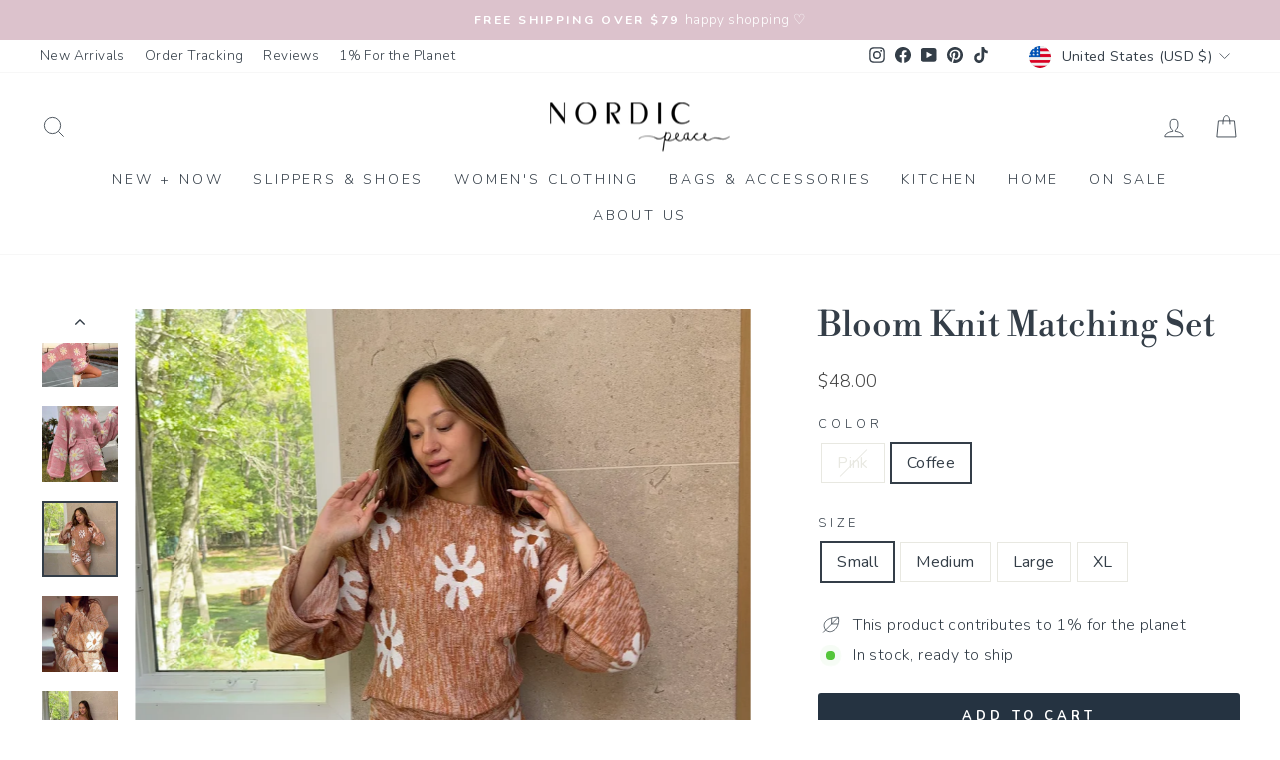

--- FILE ---
content_type: text/html; charset=utf-8
request_url: https://www.nordicpeace.com/products/bloom-knit-matching-set
body_size: 64866
content:
<!doctype html>
<html class="no-js" lang="en" dir="ltr">
<head>
  <meta charset="utf-8">
  <meta http-equiv="X-UA-Compatible" content="IE=edge,chrome=1">
  <meta name="viewport" content="width=device-width,initial-scale=1">
  <meta name="theme-color" content="#253341">
  <link rel="canonical" href="https://www.nordicpeace.com/products/bloom-knit-matching-set">
  <link rel="preconnect" href="https://cdn.shopify.com" crossorigin>
  <link rel="preconnect" href="https://fonts.shopifycdn.com" crossorigin>
  <link rel="dns-prefetch" href="https://productreviews.shopifycdn.com">
  <link rel="dns-prefetch" href="https://ajax.googleapis.com">
  <link rel="dns-prefetch" href="https://maps.googleapis.com">
  <link rel="dns-prefetch" href="https://maps.gstatic.com"> 
<link rel="shortcut icon" href="//www.nordicpeace.com/cdn/shop/files/logo_IG_3.4_09c93cff-745d-4947-8756-3abe4b7f5ef2_32x32.jpg?v=1613691421" type="image/png" /><title>Bloom Knit Matching Set
</title>
<meta name="description" content="Elevate your wardrobe with the Bloom Knit Matching Set, combining comfort and style for effortless outfits. Perfect for any occasion."><meta property="og:site_name" content="Nordic Peace">
  <meta property="og:url" content="https://www.nordicpeace.com/products/bloom-knit-matching-set">
  <meta property="og:title" content="Bloom Knit Matching Set">
  <meta property="og:type" content="product">
  <meta property="og:description" content="Elevate your wardrobe with the Bloom Knit Matching Set, combining comfort and style for effortless outfits. Perfect for any occasion."><meta property="og:image" content="http://www.nordicpeace.com/cdn/shop/files/Hbd1da51f388a47e1a1b869af7240b8225_1024x1024_2x_61e16ad3-614c-438f-9a7e-bdea5faf759f.webp?v=1762499248">
    <meta property="og:image:secure_url" content="https://www.nordicpeace.com/cdn/shop/files/Hbd1da51f388a47e1a1b869af7240b8225_1024x1024_2x_61e16ad3-614c-438f-9a7e-bdea5faf759f.webp?v=1762499248">
    <meta property="og:image:width" content="1500">
    <meta property="og:image:height" content="1500"><meta name="twitter:site" content="@">
  <meta name="twitter:card" content="summary_large_image">
  <meta name="twitter:title" content="Bloom Knit Matching Set">
  <meta name="twitter:description" content="Elevate your wardrobe with the Bloom Knit Matching Set, combining comfort and style for effortless outfits. Perfect for any occasion.">
<style data-shopify>@font-face {
  font-family: "Libre Bodoni";
  font-weight: 400;
  font-style: normal;
  font-display: swap;
  src: url("//www.nordicpeace.com/cdn/fonts/libre_bodoni/librebodoni_n4.8379dd8ba6cc988556afbaa22532fc1c9531ee68.woff2") format("woff2"),
       url("//www.nordicpeace.com/cdn/fonts/libre_bodoni/librebodoni_n4.687e97f283678b9001c2f4eadce30479204fe79f.woff") format("woff");
}

  @font-face {
  font-family: Nunito;
  font-weight: 300;
  font-style: normal;
  font-display: swap;
  src: url("//www.nordicpeace.com/cdn/fonts/nunito/nunito_n3.c1d7c2242f5519d084eafc479d7cc132bcc8c480.woff2") format("woff2"),
       url("//www.nordicpeace.com/cdn/fonts/nunito/nunito_n3.d543cae3671591d99f8b7ed9ea9ca8387fc73b09.woff") format("woff");
}


  @font-face {
  font-family: Nunito;
  font-weight: 600;
  font-style: normal;
  font-display: swap;
  src: url("//www.nordicpeace.com/cdn/fonts/nunito/nunito_n6.1a6c50dce2e2b3b0d31e02dbd9146b5064bea503.woff2") format("woff2"),
       url("//www.nordicpeace.com/cdn/fonts/nunito/nunito_n6.6b124f3eac46044b98c99f2feb057208e260962f.woff") format("woff");
}

  @font-face {
  font-family: Nunito;
  font-weight: 300;
  font-style: italic;
  font-display: swap;
  src: url("//www.nordicpeace.com/cdn/fonts/nunito/nunito_i3.11db3ddffd5485d801b7a5d8a24c3b0e446751f1.woff2") format("woff2"),
       url("//www.nordicpeace.com/cdn/fonts/nunito/nunito_i3.7f37c552f86f3fb4c0aae0353840b033f9f464a0.woff") format("woff");
}

  @font-face {
  font-family: Nunito;
  font-weight: 600;
  font-style: italic;
  font-display: swap;
  src: url("//www.nordicpeace.com/cdn/fonts/nunito/nunito_i6.79bb6a51553d3b72598bab76aca3c938e7c6ac54.woff2") format("woff2"),
       url("//www.nordicpeace.com/cdn/fonts/nunito/nunito_i6.9ad010b13940d2fa0d660e3029dd144c52772c10.woff") format("woff");
}

</style><link href="//www.nordicpeace.com/cdn/shop/t/97/assets/theme.css?v=150719427916757377431767639531" rel="stylesheet" type="text/css" media="all" />
<style data-shopify>:root {
    --typeHeaderPrimary: "Libre Bodoni";
    --typeHeaderFallback: serif;
    --typeHeaderSize: 41px;
    --typeHeaderWeight: 400;
    --typeHeaderLineHeight: 1;
    --typeHeaderSpacing: 0.0em;

    --typeBasePrimary:Nunito;
    --typeBaseFallback:sans-serif;
    --typeBaseSize: 16px;
    --typeBaseWeight: 300;
    --typeBaseSpacing: 0.025em;
    --typeBaseLineHeight: 1.5;
    --typeBaselineHeightMinus01: 1.4;

    --typeCollectionTitle: 15px;

    --iconWeight: 2px;
    --iconLinecaps: miter;

    
        --buttonRadius: 3px;
    

    --colorGridOverlayOpacity: 0.06;
    --colorAnnouncement: #dcc2cc;
    --colorAnnouncementText: #ffffff;

    --colorBody: #ffffff;
    --colorBodyAlpha05: rgba(255, 255, 255, 0.05);
    --colorBodyDim: #f2f2f2;
    --colorBodyLightDim: #fafafa;
    --colorBodyMediumDim: #f5f5f5;


    --colorBorder: #e8e8e1;

    --colorBtnPrimary: #253341;
    --colorBtnPrimaryLight: #384c62;
    --colorBtnPrimaryDim: #1c2631;
    --colorBtnPrimaryText: #ffffff;

    --colorCartDot: #e1b8c9;

    --colorDrawers: #ffffff;
    --colorDrawersDim: #f2f2f2;
    --colorDrawerBorder: #e8e8e1;
    --colorDrawerText: #343e48;
    --colorDrawerTextDark: #14181c;
    --colorDrawerButton: #343e48;
    --colorDrawerButtonText: #ffffff;

    --colorFooter: #ffffff;
    --colorFooterText: #343e48;
    --colorFooterTextAlpha01: #343e48;

    --colorGridOverlay: #000000;
    --colorGridOverlayOpacity: 0.1;

    --colorHeaderTextAlpha01: rgba(52, 62, 72, 0.1);

    --colorHeroText: #ffffff;

    --colorSmallImageBg: #ffffff;
    --colorLargeImageBg: #343e48;

    --colorImageOverlay: #1a1a1a;
    --colorImageOverlayOpacity: 0.05;
    --colorImageOverlayTextShadow: 0.15;

    --colorLink: #343e48;

    --colorModalBg: rgba(230, 230, 230, 0.6);

    --colorNav: #ffffff;
    --colorNavText: #343e48;

    --colorPrice: #434343;

    --colorSaleTag: #f7ccdb;
    --colorSaleTagText: #ffffff;

    --colorTextBody: #343e48;
    --colorTextBodyAlpha015: rgba(52, 62, 72, 0.15);
    --colorTextBodyAlpha005: rgba(52, 62, 72, 0.05);
    --colorTextBodyAlpha008: rgba(52, 62, 72, 0.08);
    --colorTextSavings: #d699ae;

    --urlIcoSelect: url(//www.nordicpeace.com/cdn/shop/t/97/assets/ico-select.svg);
    --urlIcoSelectFooter: url(//www.nordicpeace.com/cdn/shop/t/97/assets/ico-select-footer.svg);
    --urlIcoSelectWhite: url(//www.nordicpeace.com/cdn/shop/t/97/assets/ico-select-white.svg);

    --grid-gutter: 17px;
    --drawer-gutter: 20px;

    --sizeChartMargin: 25px 0;
    --sizeChartIconMargin: 5px;

    --newsletterReminderPadding: 40px;

    /*Shop Pay Installments*/
    --color-body-text: #343e48;
    --color-body: #ffffff;
    --color-bg: #ffffff;
    }

    .placeholder-content {
    background-image: linear-gradient(100deg, #ffffff 40%, #f7f7f7 63%, #ffffff 79%);
    }</style><script>
    document.documentElement.className = document.documentElement.className.replace('no-js', 'js');

    window.theme = window.theme || {};
    theme.routes = {
      home: "/",
      cart: "/cart.js",
      cartPage: "/cart",
      cartAdd: "/cart/add.js",
      cartChange: "/cart/change.js",
      search: "/search",
      predictiveSearch: "/search/suggest"
    };
    theme.strings = {
      soldOut: "Sold Out",
      unavailable: "Unavailable",
      inStockLabel: "In stock, ready to ship",
      oneStockLabel: "Low stock - [count] item left",
      otherStockLabel: "Low stock - [count] items left",
      willNotShipUntil: "Ready to ship [date]",
      willBeInStockAfter: "Back in stock [date]",
      waitingForStock: "Backordered, shipping soon",
      savePrice: "Save [saved_amount]",
      cartEmpty: "Your cart is currently empty.",
      cartTermsConfirmation: "You must agree with the terms and conditions of sales to check out",
      searchCollections: "Collections",
      searchPages: "Pages",
      searchArticles: "Articles",
      productFrom: "from ",
      maxQuantity: "You can only have [quantity] of [title] in your cart."
    };
    theme.settings = {
      cartType: "drawer",
      isCustomerTemplate: false,
      moneyFormat: "\u003cspan class='money'\u003e${{amount}}\u003c\/span\u003e",
      saveType: "percent",
      productImageSize: "natural",
      productImageCover: false,
      predictiveSearch: true,
      predictiveSearchType: null,
      predictiveSearchVendor: false,
      predictiveSearchPrice: false,
      quickView: false,
      themeName: 'Impulse',
      themeVersion: "7.6.0"
    };
  </script>

  <script>window.performance && window.performance.mark && window.performance.mark('shopify.content_for_header.start');</script><meta id="shopify-digital-wallet" name="shopify-digital-wallet" content="/22494576712/digital_wallets/dialog">
<meta name="shopify-checkout-api-token" content="99ddfaa8297c7ebf3f3b23fb3f8a5386">
<meta id="in-context-paypal-metadata" data-shop-id="22494576712" data-venmo-supported="false" data-environment="production" data-locale="en_US" data-paypal-v4="true" data-currency="USD">
<link rel="alternate" hreflang="x-default" href="https://www.nordicpeace.com/products/bloom-knit-matching-set">
<link rel="alternate" hreflang="en" href="https://www.nordicpeace.com/products/bloom-knit-matching-set">
<link rel="alternate" hreflang="en-AU" href="https://www.nordicpeace.com/en-au/products/bloom-knit-matching-set">
<link rel="alternate" hreflang="en-GB" href="https://www.nordicpeace.com/en-gb/products/bloom-knit-matching-set">
<link rel="alternate" hreflang="en-NZ" href="https://www.nordicpeace.com/en-nz/products/bloom-knit-matching-set">
<link rel="alternate" hreflang="en-DE" href="https://www.nordicpeace.com/en-de/products/bloom-knit-matching-set">
<link rel="alternate" hreflang="en-FR" href="https://www.nordicpeace.com/en-fr/products/bloom-knit-matching-set">
<link rel="alternate" hreflang="en-IT" href="https://www.nordicpeace.com/en-it/products/bloom-knit-matching-set">
<link rel="alternate" hreflang="en-MX" href="https://www.nordicpeace.com/en-mx/products/bloom-knit-matching-set">
<link rel="alternate" hreflang="en-NL" href="https://www.nordicpeace.com/en-nl/products/bloom-knit-matching-set">
<link rel="alternate" hreflang="en-IE" href="https://www.nordicpeace.com/en-ie/products/bloom-knit-matching-set">
<link rel="alternate" hreflang="en-NO" href="https://www.nordicpeace.com/en-no/products/bloom-knit-matching-set">
<link rel="alternate" hreflang="en-CH" href="https://www.nordicpeace.com/en-ch/products/bloom-knit-matching-set">
<link rel="alternate" hreflang="en-DK" href="https://www.nordicpeace.com/en-dk/products/bloom-knit-matching-set">
<link rel="alternate" hreflang="en-GR" href="https://www.nordicpeace.com/en-gr/products/bloom-knit-matching-set">
<link rel="alternate" hreflang="en-SE" href="https://www.nordicpeace.com/en-se/products/bloom-knit-matching-set">
<link rel="alternate" hreflang="en-FI" href="https://www.nordicpeace.com/en-fi/products/bloom-knit-matching-set">
<link rel="alternate" hreflang="en-RO" href="https://www.nordicpeace.com/en-ro/products/bloom-knit-matching-set">
<link rel="alternate" hreflang="en-ES" href="https://www.nordicpeace.com/en-es/products/bloom-knit-matching-set">
<link rel="alternate" hreflang="en-PT" href="https://www.nordicpeace.com/en-pt/products/bloom-knit-matching-set">
<link rel="alternate" hreflang="en-BE" href="https://www.nordicpeace.com/en-be/products/bloom-knit-matching-set">
<link rel="alternate" hreflang="en-BR" href="https://www.nordicpeace.com/en-br/products/bloom-knit-matching-set">
<link rel="alternate" hreflang="en-AR" href="https://www.nordicpeace.com/en-ar/products/bloom-knit-matching-set">
<link rel="alternate" hreflang="en-KR" href="https://www.nordicpeace.com/en-kr/products/bloom-knit-matching-set">
<link rel="alternate" hreflang="en-ZA" href="https://www.nordicpeace.com/en-za/products/bloom-knit-matching-set">
<link rel="alternate" hreflang="en-CA" href="https://www.nordicpeace.com/en-ca/products/bloom-knit-matching-set">
<link rel="alternate" hreflang="fr-CA" href="https://www.nordicpeace.com/fr-ca/products/bloom-knit-matching-set">
<link rel="alternate" type="application/json+oembed" href="https://www.nordicpeace.com/products/bloom-knit-matching-set.oembed">
<script async="async" src="/checkouts/internal/preloads.js?locale=en-US"></script>
<link rel="preconnect" href="https://shop.app" crossorigin="anonymous">
<script async="async" src="https://shop.app/checkouts/internal/preloads.js?locale=en-US&shop_id=22494576712" crossorigin="anonymous"></script>
<script id="apple-pay-shop-capabilities" type="application/json">{"shopId":22494576712,"countryCode":"CA","currencyCode":"USD","merchantCapabilities":["supports3DS"],"merchantId":"gid:\/\/shopify\/Shop\/22494576712","merchantName":"Nordic Peace","requiredBillingContactFields":["postalAddress","email","phone"],"requiredShippingContactFields":["postalAddress","email","phone"],"shippingType":"shipping","supportedNetworks":["visa","masterCard","amex","discover","jcb"],"total":{"type":"pending","label":"Nordic Peace","amount":"1.00"},"shopifyPaymentsEnabled":true,"supportsSubscriptions":true}</script>
<script id="shopify-features" type="application/json">{"accessToken":"99ddfaa8297c7ebf3f3b23fb3f8a5386","betas":["rich-media-storefront-analytics"],"domain":"www.nordicpeace.com","predictiveSearch":true,"shopId":22494576712,"locale":"en"}</script>
<script>var Shopify = Shopify || {};
Shopify.shop = "nordic-peace.myshopify.com";
Shopify.locale = "en";
Shopify.currency = {"active":"USD","rate":"1.0"};
Shopify.country = "US";
Shopify.theme = {"name":"nordic-shopify-theme\/main","id":154937688308,"schema_name":"Impulse","schema_version":"7.6.0","theme_store_id":null,"role":"main"};
Shopify.theme.handle = "null";
Shopify.theme.style = {"id":null,"handle":null};
Shopify.cdnHost = "www.nordicpeace.com/cdn";
Shopify.routes = Shopify.routes || {};
Shopify.routes.root = "/";</script>
<script type="module">!function(o){(o.Shopify=o.Shopify||{}).modules=!0}(window);</script>
<script>!function(o){function n(){var o=[];function n(){o.push(Array.prototype.slice.apply(arguments))}return n.q=o,n}var t=o.Shopify=o.Shopify||{};t.loadFeatures=n(),t.autoloadFeatures=n()}(window);</script>
<script>
  window.ShopifyPay = window.ShopifyPay || {};
  window.ShopifyPay.apiHost = "shop.app\/pay";
  window.ShopifyPay.redirectState = null;
</script>
<script id="shop-js-analytics" type="application/json">{"pageType":"product"}</script>
<script defer="defer" async type="module" src="//www.nordicpeace.com/cdn/shopifycloud/shop-js/modules/v2/client.init-shop-cart-sync_WVOgQShq.en.esm.js"></script>
<script defer="defer" async type="module" src="//www.nordicpeace.com/cdn/shopifycloud/shop-js/modules/v2/chunk.common_C_13GLB1.esm.js"></script>
<script defer="defer" async type="module" src="//www.nordicpeace.com/cdn/shopifycloud/shop-js/modules/v2/chunk.modal_CLfMGd0m.esm.js"></script>
<script type="module">
  await import("//www.nordicpeace.com/cdn/shopifycloud/shop-js/modules/v2/client.init-shop-cart-sync_WVOgQShq.en.esm.js");
await import("//www.nordicpeace.com/cdn/shopifycloud/shop-js/modules/v2/chunk.common_C_13GLB1.esm.js");
await import("//www.nordicpeace.com/cdn/shopifycloud/shop-js/modules/v2/chunk.modal_CLfMGd0m.esm.js");

  window.Shopify.SignInWithShop?.initShopCartSync?.({"fedCMEnabled":true,"windoidEnabled":true});

</script>
<script>
  window.Shopify = window.Shopify || {};
  if (!window.Shopify.featureAssets) window.Shopify.featureAssets = {};
  window.Shopify.featureAssets['shop-js'] = {"shop-cart-sync":["modules/v2/client.shop-cart-sync_DuR37GeY.en.esm.js","modules/v2/chunk.common_C_13GLB1.esm.js","modules/v2/chunk.modal_CLfMGd0m.esm.js"],"init-fed-cm":["modules/v2/client.init-fed-cm_BucUoe6W.en.esm.js","modules/v2/chunk.common_C_13GLB1.esm.js","modules/v2/chunk.modal_CLfMGd0m.esm.js"],"shop-toast-manager":["modules/v2/client.shop-toast-manager_B0JfrpKj.en.esm.js","modules/v2/chunk.common_C_13GLB1.esm.js","modules/v2/chunk.modal_CLfMGd0m.esm.js"],"init-shop-cart-sync":["modules/v2/client.init-shop-cart-sync_WVOgQShq.en.esm.js","modules/v2/chunk.common_C_13GLB1.esm.js","modules/v2/chunk.modal_CLfMGd0m.esm.js"],"shop-button":["modules/v2/client.shop-button_B_U3bv27.en.esm.js","modules/v2/chunk.common_C_13GLB1.esm.js","modules/v2/chunk.modal_CLfMGd0m.esm.js"],"init-windoid":["modules/v2/client.init-windoid_DuP9q_di.en.esm.js","modules/v2/chunk.common_C_13GLB1.esm.js","modules/v2/chunk.modal_CLfMGd0m.esm.js"],"shop-cash-offers":["modules/v2/client.shop-cash-offers_BmULhtno.en.esm.js","modules/v2/chunk.common_C_13GLB1.esm.js","modules/v2/chunk.modal_CLfMGd0m.esm.js"],"pay-button":["modules/v2/client.pay-button_CrPSEbOK.en.esm.js","modules/v2/chunk.common_C_13GLB1.esm.js","modules/v2/chunk.modal_CLfMGd0m.esm.js"],"init-customer-accounts":["modules/v2/client.init-customer-accounts_jNk9cPYQ.en.esm.js","modules/v2/client.shop-login-button_DJ5ldayH.en.esm.js","modules/v2/chunk.common_C_13GLB1.esm.js","modules/v2/chunk.modal_CLfMGd0m.esm.js"],"avatar":["modules/v2/client.avatar_BTnouDA3.en.esm.js"],"checkout-modal":["modules/v2/client.checkout-modal_pBPyh9w8.en.esm.js","modules/v2/chunk.common_C_13GLB1.esm.js","modules/v2/chunk.modal_CLfMGd0m.esm.js"],"init-shop-for-new-customer-accounts":["modules/v2/client.init-shop-for-new-customer-accounts_BUoCy7a5.en.esm.js","modules/v2/client.shop-login-button_DJ5ldayH.en.esm.js","modules/v2/chunk.common_C_13GLB1.esm.js","modules/v2/chunk.modal_CLfMGd0m.esm.js"],"init-customer-accounts-sign-up":["modules/v2/client.init-customer-accounts-sign-up_CnczCz9H.en.esm.js","modules/v2/client.shop-login-button_DJ5ldayH.en.esm.js","modules/v2/chunk.common_C_13GLB1.esm.js","modules/v2/chunk.modal_CLfMGd0m.esm.js"],"init-shop-email-lookup-coordinator":["modules/v2/client.init-shop-email-lookup-coordinator_CzjY5t9o.en.esm.js","modules/v2/chunk.common_C_13GLB1.esm.js","modules/v2/chunk.modal_CLfMGd0m.esm.js"],"shop-follow-button":["modules/v2/client.shop-follow-button_CsYC63q7.en.esm.js","modules/v2/chunk.common_C_13GLB1.esm.js","modules/v2/chunk.modal_CLfMGd0m.esm.js"],"shop-login-button":["modules/v2/client.shop-login-button_DJ5ldayH.en.esm.js","modules/v2/chunk.common_C_13GLB1.esm.js","modules/v2/chunk.modal_CLfMGd0m.esm.js"],"shop-login":["modules/v2/client.shop-login_B9ccPdmx.en.esm.js","modules/v2/chunk.common_C_13GLB1.esm.js","modules/v2/chunk.modal_CLfMGd0m.esm.js"],"lead-capture":["modules/v2/client.lead-capture_D0K_KgYb.en.esm.js","modules/v2/chunk.common_C_13GLB1.esm.js","modules/v2/chunk.modal_CLfMGd0m.esm.js"],"payment-terms":["modules/v2/client.payment-terms_BWmiNN46.en.esm.js","modules/v2/chunk.common_C_13GLB1.esm.js","modules/v2/chunk.modal_CLfMGd0m.esm.js"]};
</script>
<script>(function() {
  var isLoaded = false;
  function asyncLoad() {
    if (isLoaded) return;
    isLoaded = true;
    var urls = ["\/\/satcb.azureedge.net\/Scripts\/satcb.min.js?shop=nordic-peace.myshopify.com","https:\/\/loox.io\/widget\/NyZra2DDAU\/loox.1647374623194.js?shop=nordic-peace.myshopify.com","https:\/\/d18eg7dreypte5.cloudfront.net\/browse-abandonment\/smsbump_timer.js?shop=nordic-peace.myshopify.com","\/\/cdn.shopify.com\/proxy\/061967d2ec9811b3af372deadae3857cc1e5a1730a3d14757e717a8d74bef823\/api.goaffpro.com\/loader.js?shop=nordic-peace.myshopify.com\u0026sp-cache-control=cHVibGljLCBtYXgtYWdlPTkwMA","https:\/\/ecommplugins-scripts.trustpilot.com\/v2.1\/js\/header.min.js?settings=eyJrZXkiOiJhbW5hNEU1ejNBcTZmY0x1IiwicyI6InNrdSJ9\u0026v=2.5\u0026shop=nordic-peace.myshopify.com","https:\/\/ecommplugins-scripts.trustpilot.com\/v2.1\/js\/success.min.js?settings=eyJrZXkiOiJhbW5hNEU1ejNBcTZmY0x1IiwicyI6InNrdSIsInQiOlsib3JkZXJzL2Z1bGZpbGxlZCJdLCJ2IjoiIiwiYSI6IlNob3BpZnktMjAyMS0wNCJ9\u0026shop=nordic-peace.myshopify.com","https:\/\/ecommplugins-trustboxsettings.trustpilot.com\/nordic-peace.myshopify.com.js?settings=1760116457660\u0026shop=nordic-peace.myshopify.com","https:\/\/widget.ecocart.tools\/ecocart.js?shop_name=nordic-peace.myshopify.com\u0026shop=nordic-peace.myshopify.com"];
    for (var i = 0; i < urls.length; i++) {
      var s = document.createElement('script');
      s.type = 'text/javascript';
      s.async = true;
      s.src = urls[i];
      var x = document.getElementsByTagName('script')[0];
      x.parentNode.insertBefore(s, x);
    }
  };
  if(window.attachEvent) {
    window.attachEvent('onload', asyncLoad);
  } else {
    window.addEventListener('load', asyncLoad, false);
  }
})();</script>
<script id="__st">var __st={"a":22494576712,"offset":-18000,"reqid":"72894ecf-65a0-47d8-ae40-b5ace0c220af-1769701521","pageurl":"www.nordicpeace.com\/products\/bloom-knit-matching-set","u":"25e15cddbc8f","p":"product","rtyp":"product","rid":7620766892276};</script>
<script>window.ShopifyPaypalV4VisibilityTracking = true;</script>
<script id="captcha-bootstrap">!function(){'use strict';const t='contact',e='account',n='new_comment',o=[[t,t],['blogs',n],['comments',n],[t,'customer']],c=[[e,'customer_login'],[e,'guest_login'],[e,'recover_customer_password'],[e,'create_customer']],r=t=>t.map((([t,e])=>`form[action*='/${t}']:not([data-nocaptcha='true']) input[name='form_type'][value='${e}']`)).join(','),a=t=>()=>t?[...document.querySelectorAll(t)].map((t=>t.form)):[];function s(){const t=[...o],e=r(t);return a(e)}const i='password',u='form_key',d=['recaptcha-v3-token','g-recaptcha-response','h-captcha-response',i],f=()=>{try{return window.sessionStorage}catch{return}},m='__shopify_v',_=t=>t.elements[u];function p(t,e,n=!1){try{const o=window.sessionStorage,c=JSON.parse(o.getItem(e)),{data:r}=function(t){const{data:e,action:n}=t;return t[m]||n?{data:e,action:n}:{data:t,action:n}}(c);for(const[e,n]of Object.entries(r))t.elements[e]&&(t.elements[e].value=n);n&&o.removeItem(e)}catch(o){console.error('form repopulation failed',{error:o})}}const l='form_type',E='cptcha';function T(t){t.dataset[E]=!0}const w=window,h=w.document,L='Shopify',v='ce_forms',y='captcha';let A=!1;((t,e)=>{const n=(g='f06e6c50-85a8-45c8-87d0-21a2b65856fe',I='https://cdn.shopify.com/shopifycloud/storefront-forms-hcaptcha/ce_storefront_forms_captcha_hcaptcha.v1.5.2.iife.js',D={infoText:'Protected by hCaptcha',privacyText:'Privacy',termsText:'Terms'},(t,e,n)=>{const o=w[L][v],c=o.bindForm;if(c)return c(t,g,e,D).then(n);var r;o.q.push([[t,g,e,D],n]),r=I,A||(h.body.append(Object.assign(h.createElement('script'),{id:'captcha-provider',async:!0,src:r})),A=!0)});var g,I,D;w[L]=w[L]||{},w[L][v]=w[L][v]||{},w[L][v].q=[],w[L][y]=w[L][y]||{},w[L][y].protect=function(t,e){n(t,void 0,e),T(t)},Object.freeze(w[L][y]),function(t,e,n,w,h,L){const[v,y,A,g]=function(t,e,n){const i=e?o:[],u=t?c:[],d=[...i,...u],f=r(d),m=r(i),_=r(d.filter((([t,e])=>n.includes(e))));return[a(f),a(m),a(_),s()]}(w,h,L),I=t=>{const e=t.target;return e instanceof HTMLFormElement?e:e&&e.form},D=t=>v().includes(t);t.addEventListener('submit',(t=>{const e=I(t);if(!e)return;const n=D(e)&&!e.dataset.hcaptchaBound&&!e.dataset.recaptchaBound,o=_(e),c=g().includes(e)&&(!o||!o.value);(n||c)&&t.preventDefault(),c&&!n&&(function(t){try{if(!f())return;!function(t){const e=f();if(!e)return;const n=_(t);if(!n)return;const o=n.value;o&&e.removeItem(o)}(t);const e=Array.from(Array(32),(()=>Math.random().toString(36)[2])).join('');!function(t,e){_(t)||t.append(Object.assign(document.createElement('input'),{type:'hidden',name:u})),t.elements[u].value=e}(t,e),function(t,e){const n=f();if(!n)return;const o=[...t.querySelectorAll(`input[type='${i}']`)].map((({name:t})=>t)),c=[...d,...o],r={};for(const[a,s]of new FormData(t).entries())c.includes(a)||(r[a]=s);n.setItem(e,JSON.stringify({[m]:1,action:t.action,data:r}))}(t,e)}catch(e){console.error('failed to persist form',e)}}(e),e.submit())}));const S=(t,e)=>{t&&!t.dataset[E]&&(n(t,e.some((e=>e===t))),T(t))};for(const o of['focusin','change'])t.addEventListener(o,(t=>{const e=I(t);D(e)&&S(e,y())}));const B=e.get('form_key'),M=e.get(l),P=B&&M;t.addEventListener('DOMContentLoaded',(()=>{const t=y();if(P)for(const e of t)e.elements[l].value===M&&p(e,B);[...new Set([...A(),...v().filter((t=>'true'===t.dataset.shopifyCaptcha))])].forEach((e=>S(e,t)))}))}(h,new URLSearchParams(w.location.search),n,t,e,['guest_login'])})(!0,!1)}();</script>
<script integrity="sha256-4kQ18oKyAcykRKYeNunJcIwy7WH5gtpwJnB7kiuLZ1E=" data-source-attribution="shopify.loadfeatures" defer="defer" src="//www.nordicpeace.com/cdn/shopifycloud/storefront/assets/storefront/load_feature-a0a9edcb.js" crossorigin="anonymous"></script>
<script crossorigin="anonymous" defer="defer" src="//www.nordicpeace.com/cdn/shopifycloud/storefront/assets/shopify_pay/storefront-65b4c6d7.js?v=20250812"></script>
<script data-source-attribution="shopify.dynamic_checkout.dynamic.init">var Shopify=Shopify||{};Shopify.PaymentButton=Shopify.PaymentButton||{isStorefrontPortableWallets:!0,init:function(){window.Shopify.PaymentButton.init=function(){};var t=document.createElement("script");t.src="https://www.nordicpeace.com/cdn/shopifycloud/portable-wallets/latest/portable-wallets.en.js",t.type="module",document.head.appendChild(t)}};
</script>
<script data-source-attribution="shopify.dynamic_checkout.buyer_consent">
  function portableWalletsHideBuyerConsent(e){var t=document.getElementById("shopify-buyer-consent"),n=document.getElementById("shopify-subscription-policy-button");t&&n&&(t.classList.add("hidden"),t.setAttribute("aria-hidden","true"),n.removeEventListener("click",e))}function portableWalletsShowBuyerConsent(e){var t=document.getElementById("shopify-buyer-consent"),n=document.getElementById("shopify-subscription-policy-button");t&&n&&(t.classList.remove("hidden"),t.removeAttribute("aria-hidden"),n.addEventListener("click",e))}window.Shopify?.PaymentButton&&(window.Shopify.PaymentButton.hideBuyerConsent=portableWalletsHideBuyerConsent,window.Shopify.PaymentButton.showBuyerConsent=portableWalletsShowBuyerConsent);
</script>
<script data-source-attribution="shopify.dynamic_checkout.cart.bootstrap">document.addEventListener("DOMContentLoaded",(function(){function t(){return document.querySelector("shopify-accelerated-checkout-cart, shopify-accelerated-checkout")}if(t())Shopify.PaymentButton.init();else{new MutationObserver((function(e,n){t()&&(Shopify.PaymentButton.init(),n.disconnect())})).observe(document.body,{childList:!0,subtree:!0})}}));
</script>
<link id="shopify-accelerated-checkout-styles" rel="stylesheet" media="screen" href="https://www.nordicpeace.com/cdn/shopifycloud/portable-wallets/latest/accelerated-checkout-backwards-compat.css" crossorigin="anonymous">
<style id="shopify-accelerated-checkout-cart">
        #shopify-buyer-consent {
  margin-top: 1em;
  display: inline-block;
  width: 100%;
}

#shopify-buyer-consent.hidden {
  display: none;
}

#shopify-subscription-policy-button {
  background: none;
  border: none;
  padding: 0;
  text-decoration: underline;
  font-size: inherit;
  cursor: pointer;
}

#shopify-subscription-policy-button::before {
  box-shadow: none;
}

      </style>

<script>window.performance && window.performance.mark && window.performance.mark('shopify.content_for_header.end');</script>

  <script src="//www.nordicpeace.com/cdn/shop/t/97/assets/vendor-scripts-v11.js" defer="defer"></script><link rel="stylesheet" href="//www.nordicpeace.com/cdn/shop/t/97/assets/country-flags.css"><script src="//www.nordicpeace.com/cdn/shop/t/97/assets/theme.js?v=180705748089807690721764952171" defer="defer"></script>

   <style>
    /*Reduce Countdown Section Spacing*/ 
    div[id*="countdown"] .index-section {
      margin: 0;
    }

    @media only screen and (max-width:768px){
      
      .index-section .countdown__content{
        padding-top:0.5rem;
        padding-bottom:0.5rem;
      }
      .index-section .countdown__block.countdown__block--timer {
        margin-top: 0;
      }

      .page-width.feature-row-wrapper.feature-row--50 {
        margin-top: -60px;
      }

      .template-product .countdown-layout--banner .countdown__content{
         padding-top:0.5rem;
        padding-bottom:0.5rem;
      }
      .template-product .countdown__block.countdown__block--timer {
        margin-top: -5px;
      }
      
      .template-product .feature-row--66 .feature-row__item.feature-row__images.feature-row__item--overlap-images.aos-init.aos-animate {
          margin-top: -35px;
      }
      .template-product .page-width.feature-row-wrapper.feature-row--66{
        margin-bottom:-30px;
      }

      .shopify-section.shopify-section-group-footer-group.index-section--footer .section--divider {
          padding-top: 20px;
      }
      
    }

    @media only screen and (min-width:768px){
      .template-product .countdown__content {
        margin-bottom: -50px;
      }
    }
    
    /*Custom CSS for PDP Description text spacing*/
    
    .hide.js-product-inventory-data+.product-block+.product-block h4, .hide.js-product-inventory-data+.product-block+.product-block h5 {
      margin-top: 20px;
      margin-bottom: 10px;
    }

    .rte p img {
        display: inline-block; /* Ensure Icons are hortizontally aligned with text */
    }

    /*Custom CSS for Integrated Navigation*/
    
    #main-menu- li {
        margin: 11px 0;
    }

     /*Contact - Remove Map Button*/
    .map-section__overlay a.btn.btn--small {
      display: none;
    }

    /*Remove Nav Arrows*/

    .site-nav__link .icon-chevron-down {
      display: none;
    }

    /*Page - Reduce Spacing*/
    .template-page .page-width.page-width--narrow.page-content {
        padding-bottom: 0px;
    }

    /*PDP - Space Out Reviews*/
    .template-product  .loox-rating .loox-rating-content {
        margin-bottom: 20px;
    }

    /*PDP - Removes "Shipping Calc in Checkout' Msg*/
    .template-product .product__policies.rte.small--text-center {
      display: none;
    }

    .product-block.product-block--price {
      margin-bottom: 20px;
    }

    span.loox-rating-label {
      font-size: 0.6rem;
      opacity: 0.7;
      position: relative;
      top: 2px;
    }

    /*PDP - Desc Spacing*/

    .product-single__meta .product-block h5, .text-center.page-content.page-content--bottom a.btn.btn--small.return-link {
        margin-top: 0;
    }

    @media only screen and (max-width:768px){
      .sales-point {
          display: block;
          margin-bottom: 5px;
          font-size: 0.9rem;
          font-size: 0.85rem;
      }
    }

    .collapsible-content__inner.rte p {
      if (p.innerHTML == "&nbsp;"){
        display: none;
      }
    }

    /* Mobile Cart Fix */
    
    .lock-scroll,
    .lock-scroll body,
    .js-drawer-open,
    .js-drawer-open body{
      overflow:hidden !important;
    }

    /* PDP - Increase ATC on mobile*/
     @media only screen and (max-width:768px){
      body.template-product .btn--full {
        padding: 14px 20px;
        font-size: max(calc(var(--typeBaseSize) - 3px), 11px);
        font-size: max(calc(var(--typeBaseSize) - 2.5px), 11px);
        border-radius:2px;
      }
     }

     /* PDP - Title Spacing Reducation*/
    @media only screen and (max-width:768px){
     body.template-product .product-block.product-block--header {
       margin-bottom: 20px; 
     }
    }
  </style>
  


  <!-- Start: Northbeam pixel -->
  <script>var r;(e=r=r||{}).A="identify",e.B="trackPageView",e.C="fireEmailCaptureEvent",e.D="fireCustomGoal",e.E="firePurchaseEvent";var e="//j.northbeam.io/ota-sp/32b9bf9f-e76f-4c14-82b0-265e31d26021.js";function t(e){for(var n=[],r=1;r<arguments.length;r++)n[r-1]=arguments[r];a.push({fnName:e,args:n})}var a=[],n=((n={_q:a})[r.A]=function(e,n){return t(r.A,e,n)},n[r.B]=function(){return t(r.B)},n[r.C]=function(e,n){return t(r.C,e,n)},n[r.D]=function(e,n){return t(r.D,e,n)},n[r.E]=function(e){return t(r.E,e)},window.Northbeam=n,document.createElement("script"));n.async=!0,n.src=e,document.head.appendChild(n);</script>
  <!-- End: Northbeam pixel -->
  
  <!-- Start: Hotjar-ContentSquare pixel --><script>
    (function (c, s, q, u, a, r, e) {
        c.hj=c.hj||function(){(c.hj.q=c.hj.q||[]).push(arguments)};
        c._hjSettings = { hjid: a };
        r = s.getElementsByTagName('head')[0];
        e = s.createElement('script');
        e.async = true;
        e.src = q + c._hjSettings.hjid + u;
        r.appendChild(e);
    })(window, document, 'https://static.hj.contentsquare.net/c/csq-', '.js', 5306003);
</script><!-- End: Hotjar-ContentSquare pixel -->

<script type="text/javascript" src="https://load.fomo.com/api/v1/V0R41Ag_lNsKZRkXe0XXug/load.js" async></script>
  
<!-- BEGIN app block: shopify://apps/smart-seo/blocks/smartseo/7b0a6064-ca2e-4392-9a1d-8c43c942357b --><meta name="smart-seo-integrated" content="true" /><!-- metatagsSavedToSEOFields: true --><!-- BEGIN app snippet: smartseo.custom.schemas.jsonld --><!-- END app snippet --><!-- END app block --><!-- BEGIN app block: shopify://apps/sitemap-noindex-pro-seo/blocks/app-embed/4d815e2c-5af0-46ba-8301-d0f9cf660031 --><script>
        var currentParameters = window.location.search;

        if(currentParameters != '') {
          var urlPath = '/products/bloom-knit-matching-set';
          var url = urlPath + currentParameters;
          var checkQueryParameters = 'nordicpeace.com/en-br/products/nordic-fresh-flora?pr_prod_strat=e5_desc&pr_rec_id=64b418fd3&pr_rec_pid=4018738069576&pr_ref_pid=4027901444168&pr_seq=uniform'
          if(checkQueryParameters != '') {
            var checkQueryParameters = checkQueryParameters.split(',');
          }
          var processNoIndexNoFollow = false;

          if(document.readyState === "complete" || (document.readyState !== "loading" && !document.documentElement.doScroll)) {
            var processNoIndexNoFollow = true;
          } else {
            var processNoIndexNoFollow = true;
          }

          if(processNoIndexNoFollow == true) {
            var metaRobotsFound = false;

            for (i = 0; i < checkQueryParameters.length; i++) {
              var checkParameters = url.includes(checkQueryParameters[i]);

              if(checkParameters == true) {
                metaRobotsFound = true;
                break;
              }
            }

            if(metaRobotsFound == true) {
              var metaRobots = document.getElementsByName("robots");
              for(var i=metaRobots.length-1;i>=0;i--)
              {
                metaRobots[i].parentNode.removeChild(metaRobots[i]);
              }

              var meta = document.createElement('meta');
              meta.name = "robots";
              meta.content = "noindex,nofollow";
              document.getElementsByTagName('head')[0].appendChild(meta);
            }
          }
        }
      </script>
<!-- END app block --><!-- BEGIN app block: shopify://apps/triplewhale/blocks/triple_pixel_snippet/483d496b-3f1a-4609-aea7-8eee3b6b7a2a --><link rel='preconnect dns-prefetch' href='https://api.config-security.com/' crossorigin />
<link rel='preconnect dns-prefetch' href='https://conf.config-security.com/' crossorigin />
<script>
/* >> TriplePixel :: start*/
window.TriplePixelData={TripleName:"nordic-peace.myshopify.com",ver:"2.16",plat:"SHOPIFY",isHeadless:false,src:'SHOPIFY_EXT',product:{id:"7620766892276",name:`Bloom Knit Matching Set`,price:"48.00",variant:"42609294082292"},search:"",collection:"",cart:"drawer",template:"product",curr:"USD" || "USD"},function(W,H,A,L,E,_,B,N){function O(U,T,P,H,R){void 0===R&&(R=!1),H=new XMLHttpRequest,P?(H.open("POST",U,!0),H.setRequestHeader("Content-Type","text/plain")):H.open("GET",U,!0),H.send(JSON.stringify(P||{})),H.onreadystatechange=function(){4===H.readyState&&200===H.status?(R=H.responseText,U.includes("/first")?eval(R):P||(N[B]=R)):(299<H.status||H.status<200)&&T&&!R&&(R=!0,O(U,T-1,P))}}if(N=window,!N[H+"sn"]){N[H+"sn"]=1,L=function(){return Date.now().toString(36)+"_"+Math.random().toString(36)};try{A.setItem(H,1+(0|A.getItem(H)||0)),(E=JSON.parse(A.getItem(H+"U")||"[]")).push({u:location.href,r:document.referrer,t:Date.now(),id:L()}),A.setItem(H+"U",JSON.stringify(E))}catch(e){}var i,m,p;A.getItem('"!nC`')||(_=A,A=N,A[H]||(E=A[H]=function(t,e,i){return void 0===i&&(i=[]),"State"==t?E.s:(W=L(),(E._q=E._q||[]).push([W,t,e].concat(i)),W)},E.s="Installed",E._q=[],E.ch=W,B="configSecurityConfModel",N[B]=1,O("https://conf.config-security.com/model",5),i=L(),m=A[atob("c2NyZWVu")],_.setItem("di_pmt_wt",i),p={id:i,action:"profile",avatar:_.getItem("auth-security_rand_salt_"),time:m[atob("d2lkdGg=")]+":"+m[atob("aGVpZ2h0")],host:A.TriplePixelData.TripleName,plat:A.TriplePixelData.plat,url:window.location.href.slice(0,500),ref:document.referrer,ver:A.TriplePixelData.ver},O("https://api.config-security.com/event",5,p),O("https://api.config-security.com/first?host=".concat(p.host,"&plat=").concat(p.plat),5)))}}("","TriplePixel",localStorage);
/* << TriplePixel :: end*/
</script>



<!-- END app block --><!-- BEGIN app block: shopify://apps/instafeed/blocks/head-block/c447db20-095d-4a10-9725-b5977662c9d5 --><link rel="preconnect" href="https://cdn.nfcube.com/">
<link rel="preconnect" href="https://scontent.cdninstagram.com/">


  <script>
    document.addEventListener('DOMContentLoaded', function () {
      let instafeedScript = document.createElement('script');

      
        instafeedScript.src = 'https://cdn.nfcube.com/instafeed-9d1d0c96c9c347adf5fa46cb93f6b652.js';
      

      document.body.appendChild(instafeedScript);
    });
  </script>





<!-- END app block --><!-- BEGIN app block: shopify://apps/selly-promotion-pricing/blocks/app-embed-block/351afe80-738d-4417-9b66-e345ff249052 --><script>window.nfecShopVersion = '1769681075';window.nfecJsVersion = '449678';window.nfecCVersion = 65888</script> <!-- For special customization -->
<script class="productInfox" type="text/info" data-id="7620766892276" data-tag="_tab_bloom-knit-size-chart, _tab_purse-free-shipping, Omnibus: Not on sale" data-ava="true" data-vars="42609294082292,42609369612532,42609369645300,42609377673460," data-cols="152047386764,410437746932,466109399284,135607058504,466996035828,184873222284,455380304116,453508727028,453508923636,454760988916,463530885364,463531344116,402505826548,"></script><noscript data-c="/fe\/loader_2.js"></noscript>
<script src="https://d5zu2f4xvqanl.cloudfront.net/42/fe/loader_2.js?shop=nordic-peace.myshopify.com"></script>

<script id="tdf_pxrscript" class="tdf_script5" data-c="/fe\/loader_2.js">
Shopify = window.Shopify || {};
Shopify.shop = Shopify.shop || 'nordic-peace.myshopify.com';
Shopify.SMCPP = {};Shopify.SMCPP = {"id":340787444,"c":1};Shopify.SMCPP.cer = '1';
</script>
<script src="https://d5zu2f4xvqanl.cloudfront.net/42/fe/loader_2.js?shop=nordic-peace.myshopify.com" async data-cookieconsent="ignore"></script>
<script>
!function(t){var e=function(e){var n,a;(n=t.createElement("script")).type="text/javascript",n.async=!0,n.src=e,(a=t.getElementsByTagName("script")[0]).parentNode.insertBefore(n,a)};setTimeout(function(){window.tdfInited||(window.altcdn=1,e("https://cdn.shopify.com/s/files/1/0013/1642/1703/t/1/assets/loader_2.js?shop=nordic-peace.myshopify.com&v=45"))},2689)}(document);
</script>
<!-- END app block --><!-- BEGIN app block: shopify://apps/sitemap-noindex-pro-seo/blocks/html-sitemap-styler/4d815e2c-5af0-46ba-8301-d0f9cf660031 -->


<!-- END app block --><!-- BEGIN app block: shopify://apps/klaviyo-email-marketing-sms/blocks/klaviyo-onsite-embed/2632fe16-c075-4321-a88b-50b567f42507 -->












  <script async src="https://static.klaviyo.com/onsite/js/RyNsFA/klaviyo.js?company_id=RyNsFA"></script>
  <script>!function(){if(!window.klaviyo){window._klOnsite=window._klOnsite||[];try{window.klaviyo=new Proxy({},{get:function(n,i){return"push"===i?function(){var n;(n=window._klOnsite).push.apply(n,arguments)}:function(){for(var n=arguments.length,o=new Array(n),w=0;w<n;w++)o[w]=arguments[w];var t="function"==typeof o[o.length-1]?o.pop():void 0,e=new Promise((function(n){window._klOnsite.push([i].concat(o,[function(i){t&&t(i),n(i)}]))}));return e}}})}catch(n){window.klaviyo=window.klaviyo||[],window.klaviyo.push=function(){var n;(n=window._klOnsite).push.apply(n,arguments)}}}}();</script>

  
    <script id="viewed_product">
      if (item == null) {
        var _learnq = _learnq || [];

        var MetafieldReviews = null
        var MetafieldYotpoRating = null
        var MetafieldYotpoCount = null
        var MetafieldLooxRating = null
        var MetafieldLooxCount = null
        var okendoProduct = null
        var okendoProductReviewCount = null
        var okendoProductReviewAverageValue = null
        try {
          // The following fields are used for Customer Hub recently viewed in order to add reviews.
          // This information is not part of __kla_viewed. Instead, it is part of __kla_viewed_reviewed_items
          MetafieldReviews = {"rating":{"scale_min":"1.0","scale_max":"5.0","value":"4.5"},"rating_count":42};
          MetafieldYotpoRating = null
          MetafieldYotpoCount = null
          MetafieldLooxRating = "4.5"
          MetafieldLooxCount = 28

          okendoProduct = null
          // If the okendo metafield is not legacy, it will error, which then requires the new json formatted data
          if (okendoProduct && 'error' in okendoProduct) {
            okendoProduct = null
          }
          okendoProductReviewCount = okendoProduct ? okendoProduct.reviewCount : null
          okendoProductReviewAverageValue = okendoProduct ? okendoProduct.reviewAverageValue : null
        } catch (error) {
          console.error('Error in Klaviyo onsite reviews tracking:', error);
        }

        var item = {
          Name: "Bloom Knit Matching Set",
          ProductID: 7620766892276,
          Categories: ["ALL","BEST SELLERS","HOLIDAY SALE","LIVING","MATCHING SETS \u0026 TOPS","NEW ARRIVALS","PAJAMA \u0026 LOUNGEWEAR","PRENIUM LOUNGEWEAR","SEASONAL COMFORT","SUMMER MUST HAVES","UNDER $50","UNDER $70","Women's Apparel"],
          ImageURL: "https://www.nordicpeace.com/cdn/shop/files/Hbd1da51f388a47e1a1b869af7240b8225_1024x1024_2x_61e16ad3-614c-438f-9a7e-bdea5faf759f_grande.webp?v=1762499248",
          URL: "https://www.nordicpeace.com/products/bloom-knit-matching-set",
          Brand: "Nordic Peace",
          Price: "$48.00",
          Value: "48.00",
          CompareAtPrice: "$0.00"
        };
        _learnq.push(['track', 'Viewed Product', item]);
        _learnq.push(['trackViewedItem', {
          Title: item.Name,
          ItemId: item.ProductID,
          Categories: item.Categories,
          ImageUrl: item.ImageURL,
          Url: item.URL,
          Metadata: {
            Brand: item.Brand,
            Price: item.Price,
            Value: item.Value,
            CompareAtPrice: item.CompareAtPrice
          },
          metafields:{
            reviews: MetafieldReviews,
            yotpo:{
              rating: MetafieldYotpoRating,
              count: MetafieldYotpoCount,
            },
            loox:{
              rating: MetafieldLooxRating,
              count: MetafieldLooxCount,
            },
            okendo: {
              rating: okendoProductReviewAverageValue,
              count: okendoProductReviewCount,
            }
          }
        }]);
      }
    </script>
  




  <script>
    window.klaviyoReviewsProductDesignMode = false
  </script>







<!-- END app block --><!-- BEGIN app block: shopify://apps/simprosys-google-shopping-feed/blocks/core_settings_block/1f0b859e-9fa6-4007-97e8-4513aff5ff3b --><!-- BEGIN: GSF App Core Tags & Scripts by Simprosys Google Shopping Feed -->









<!-- END: GSF App Core Tags & Scripts by Simprosys Google Shopping Feed -->
<!-- END app block --><link href="https://monorail-edge.shopifysvc.com" rel="dns-prefetch">
<script>(function(){if ("sendBeacon" in navigator && "performance" in window) {try {var session_token_from_headers = performance.getEntriesByType('navigation')[0].serverTiming.find(x => x.name == '_s').description;} catch {var session_token_from_headers = undefined;}var session_cookie_matches = document.cookie.match(/_shopify_s=([^;]*)/);var session_token_from_cookie = session_cookie_matches && session_cookie_matches.length === 2 ? session_cookie_matches[1] : "";var session_token = session_token_from_headers || session_token_from_cookie || "";function handle_abandonment_event(e) {var entries = performance.getEntries().filter(function(entry) {return /monorail-edge.shopifysvc.com/.test(entry.name);});if (!window.abandonment_tracked && entries.length === 0) {window.abandonment_tracked = true;var currentMs = Date.now();var navigation_start = performance.timing.navigationStart;var payload = {shop_id: 22494576712,url: window.location.href,navigation_start,duration: currentMs - navigation_start,session_token,page_type: "product"};window.navigator.sendBeacon("https://monorail-edge.shopifysvc.com/v1/produce", JSON.stringify({schema_id: "online_store_buyer_site_abandonment/1.1",payload: payload,metadata: {event_created_at_ms: currentMs,event_sent_at_ms: currentMs}}));}}window.addEventListener('pagehide', handle_abandonment_event);}}());</script>
<script id="web-pixels-manager-setup">(function e(e,d,r,n,o){if(void 0===o&&(o={}),!Boolean(null===(a=null===(i=window.Shopify)||void 0===i?void 0:i.analytics)||void 0===a?void 0:a.replayQueue)){var i,a;window.Shopify=window.Shopify||{};var t=window.Shopify;t.analytics=t.analytics||{};var s=t.analytics;s.replayQueue=[],s.publish=function(e,d,r){return s.replayQueue.push([e,d,r]),!0};try{self.performance.mark("wpm:start")}catch(e){}var l=function(){var e={modern:/Edge?\/(1{2}[4-9]|1[2-9]\d|[2-9]\d{2}|\d{4,})\.\d+(\.\d+|)|Firefox\/(1{2}[4-9]|1[2-9]\d|[2-9]\d{2}|\d{4,})\.\d+(\.\d+|)|Chrom(ium|e)\/(9{2}|\d{3,})\.\d+(\.\d+|)|(Maci|X1{2}).+ Version\/(15\.\d+|(1[6-9]|[2-9]\d|\d{3,})\.\d+)([,.]\d+|)( \(\w+\)|)( Mobile\/\w+|) Safari\/|Chrome.+OPR\/(9{2}|\d{3,})\.\d+\.\d+|(CPU[ +]OS|iPhone[ +]OS|CPU[ +]iPhone|CPU IPhone OS|CPU iPad OS)[ +]+(15[._]\d+|(1[6-9]|[2-9]\d|\d{3,})[._]\d+)([._]\d+|)|Android:?[ /-](13[3-9]|1[4-9]\d|[2-9]\d{2}|\d{4,})(\.\d+|)(\.\d+|)|Android.+Firefox\/(13[5-9]|1[4-9]\d|[2-9]\d{2}|\d{4,})\.\d+(\.\d+|)|Android.+Chrom(ium|e)\/(13[3-9]|1[4-9]\d|[2-9]\d{2}|\d{4,})\.\d+(\.\d+|)|SamsungBrowser\/([2-9]\d|\d{3,})\.\d+/,legacy:/Edge?\/(1[6-9]|[2-9]\d|\d{3,})\.\d+(\.\d+|)|Firefox\/(5[4-9]|[6-9]\d|\d{3,})\.\d+(\.\d+|)|Chrom(ium|e)\/(5[1-9]|[6-9]\d|\d{3,})\.\d+(\.\d+|)([\d.]+$|.*Safari\/(?![\d.]+ Edge\/[\d.]+$))|(Maci|X1{2}).+ Version\/(10\.\d+|(1[1-9]|[2-9]\d|\d{3,})\.\d+)([,.]\d+|)( \(\w+\)|)( Mobile\/\w+|) Safari\/|Chrome.+OPR\/(3[89]|[4-9]\d|\d{3,})\.\d+\.\d+|(CPU[ +]OS|iPhone[ +]OS|CPU[ +]iPhone|CPU IPhone OS|CPU iPad OS)[ +]+(10[._]\d+|(1[1-9]|[2-9]\d|\d{3,})[._]\d+)([._]\d+|)|Android:?[ /-](13[3-9]|1[4-9]\d|[2-9]\d{2}|\d{4,})(\.\d+|)(\.\d+|)|Mobile Safari.+OPR\/([89]\d|\d{3,})\.\d+\.\d+|Android.+Firefox\/(13[5-9]|1[4-9]\d|[2-9]\d{2}|\d{4,})\.\d+(\.\d+|)|Android.+Chrom(ium|e)\/(13[3-9]|1[4-9]\d|[2-9]\d{2}|\d{4,})\.\d+(\.\d+|)|Android.+(UC? ?Browser|UCWEB|U3)[ /]?(15\.([5-9]|\d{2,})|(1[6-9]|[2-9]\d|\d{3,})\.\d+)\.\d+|SamsungBrowser\/(5\.\d+|([6-9]|\d{2,})\.\d+)|Android.+MQ{2}Browser\/(14(\.(9|\d{2,})|)|(1[5-9]|[2-9]\d|\d{3,})(\.\d+|))(\.\d+|)|K[Aa][Ii]OS\/(3\.\d+|([4-9]|\d{2,})\.\d+)(\.\d+|)/},d=e.modern,r=e.legacy,n=navigator.userAgent;return n.match(d)?"modern":n.match(r)?"legacy":"unknown"}(),u="modern"===l?"modern":"legacy",c=(null!=n?n:{modern:"",legacy:""})[u],f=function(e){return[e.baseUrl,"/wpm","/b",e.hashVersion,"modern"===e.buildTarget?"m":"l",".js"].join("")}({baseUrl:d,hashVersion:r,buildTarget:u}),m=function(e){var d=e.version,r=e.bundleTarget,n=e.surface,o=e.pageUrl,i=e.monorailEndpoint;return{emit:function(e){var a=e.status,t=e.errorMsg,s=(new Date).getTime(),l=JSON.stringify({metadata:{event_sent_at_ms:s},events:[{schema_id:"web_pixels_manager_load/3.1",payload:{version:d,bundle_target:r,page_url:o,status:a,surface:n,error_msg:t},metadata:{event_created_at_ms:s}}]});if(!i)return console&&console.warn&&console.warn("[Web Pixels Manager] No Monorail endpoint provided, skipping logging."),!1;try{return self.navigator.sendBeacon.bind(self.navigator)(i,l)}catch(e){}var u=new XMLHttpRequest;try{return u.open("POST",i,!0),u.setRequestHeader("Content-Type","text/plain"),u.send(l),!0}catch(e){return console&&console.warn&&console.warn("[Web Pixels Manager] Got an unhandled error while logging to Monorail."),!1}}}}({version:r,bundleTarget:l,surface:e.surface,pageUrl:self.location.href,monorailEndpoint:e.monorailEndpoint});try{o.browserTarget=l,function(e){var d=e.src,r=e.async,n=void 0===r||r,o=e.onload,i=e.onerror,a=e.sri,t=e.scriptDataAttributes,s=void 0===t?{}:t,l=document.createElement("script"),u=document.querySelector("head"),c=document.querySelector("body");if(l.async=n,l.src=d,a&&(l.integrity=a,l.crossOrigin="anonymous"),s)for(var f in s)if(Object.prototype.hasOwnProperty.call(s,f))try{l.dataset[f]=s[f]}catch(e){}if(o&&l.addEventListener("load",o),i&&l.addEventListener("error",i),u)u.appendChild(l);else{if(!c)throw new Error("Did not find a head or body element to append the script");c.appendChild(l)}}({src:f,async:!0,onload:function(){if(!function(){var e,d;return Boolean(null===(d=null===(e=window.Shopify)||void 0===e?void 0:e.analytics)||void 0===d?void 0:d.initialized)}()){var d=window.webPixelsManager.init(e)||void 0;if(d){var r=window.Shopify.analytics;r.replayQueue.forEach((function(e){var r=e[0],n=e[1],o=e[2];d.publishCustomEvent(r,n,o)})),r.replayQueue=[],r.publish=d.publishCustomEvent,r.visitor=d.visitor,r.initialized=!0}}},onerror:function(){return m.emit({status:"failed",errorMsg:"".concat(f," has failed to load")})},sri:function(e){var d=/^sha384-[A-Za-z0-9+/=]+$/;return"string"==typeof e&&d.test(e)}(c)?c:"",scriptDataAttributes:o}),m.emit({status:"loading"})}catch(e){m.emit({status:"failed",errorMsg:(null==e?void 0:e.message)||"Unknown error"})}}})({shopId: 22494576712,storefrontBaseUrl: "https://www.nordicpeace.com",extensionsBaseUrl: "https://extensions.shopifycdn.com/cdn/shopifycloud/web-pixels-manager",monorailEndpoint: "https://monorail-edge.shopifysvc.com/unstable/produce_batch",surface: "storefront-renderer",enabledBetaFlags: ["2dca8a86"],webPixelsConfigList: [{"id":"1823146228","configuration":"{\"accountID\":\"RyNsFA\",\"webPixelConfig\":\"eyJlbmFibGVBZGRlZFRvQ2FydEV2ZW50cyI6IHRydWV9\"}","eventPayloadVersion":"v1","runtimeContext":"STRICT","scriptVersion":"524f6c1ee37bacdca7657a665bdca589","type":"APP","apiClientId":123074,"privacyPurposes":["ANALYTICS","MARKETING"],"dataSharingAdjustments":{"protectedCustomerApprovalScopes":["read_customer_address","read_customer_email","read_customer_name","read_customer_personal_data","read_customer_phone"]}},{"id":"1664418036","configuration":"{\"eventKey\":\"3f6c84d2-bd28-4318-a1dd-9ed8a42dd5ee\",\"name\":\"nordic-peace - Axon Pixel\",\"storefrontToken\":\"8ec1f831424188ea649efbb188e97407\"}","eventPayloadVersion":"v1","runtimeContext":"STRICT","scriptVersion":"c88b5f5bf25c33e97c35a77efbf9a2d9","type":"APP","apiClientId":256560922625,"privacyPurposes":["ANALYTICS","MARKETING","SALE_OF_DATA"],"dataSharingAdjustments":{"protectedCustomerApprovalScopes":["read_customer_address","read_customer_email","read_customer_personal_data","read_customer_phone"]}},{"id":"1561952500","configuration":"{\"shopId\":\"nordic-peace.myshopify.com\"}","eventPayloadVersion":"v1","runtimeContext":"STRICT","scriptVersion":"31536d5a2ef62c1887054e49fd58dba0","type":"APP","apiClientId":4845829,"privacyPurposes":["ANALYTICS"],"dataSharingAdjustments":{"protectedCustomerApprovalScopes":["read_customer_email","read_customer_personal_data","read_customer_phone"]}},{"id":"1452507380","configuration":"{\"account_ID\":\"185014\",\"google_analytics_tracking_tag\":\"1\",\"measurement_id\":\"2\",\"api_secret\":\"3\",\"shop_settings\":\"{\\\"custom_pixel_script\\\":\\\"https:\\\\\\\/\\\\\\\/storage.googleapis.com\\\\\\\/gsf-scripts\\\\\\\/custom-pixels\\\\\\\/nordic-peace.js\\\"}\"}","eventPayloadVersion":"v1","runtimeContext":"LAX","scriptVersion":"c6b888297782ed4a1cba19cda43d6625","type":"APP","apiClientId":1558137,"privacyPurposes":[],"dataSharingAdjustments":{"protectedCustomerApprovalScopes":["read_customer_address","read_customer_email","read_customer_name","read_customer_personal_data","read_customer_phone"]}},{"id":"1220346100","configuration":"{\"shopId\":\"nordic-peace.myshopify.com\"}","eventPayloadVersion":"v1","runtimeContext":"STRICT","scriptVersion":"674c31de9c131805829c42a983792da6","type":"APP","apiClientId":2753413,"privacyPurposes":["ANALYTICS","MARKETING","SALE_OF_DATA"],"dataSharingAdjustments":{"protectedCustomerApprovalScopes":["read_customer_address","read_customer_email","read_customer_name","read_customer_personal_data","read_customer_phone"]}},{"id":"1111097588","configuration":"{\"shop\":\"nordic-peace.myshopify.com\",\"cookie_duration\":\"604800\"}","eventPayloadVersion":"v1","runtimeContext":"STRICT","scriptVersion":"a2e7513c3708f34b1f617d7ce88f9697","type":"APP","apiClientId":2744533,"privacyPurposes":["ANALYTICS","MARKETING"],"dataSharingAdjustments":{"protectedCustomerApprovalScopes":["read_customer_address","read_customer_email","read_customer_name","read_customer_personal_data","read_customer_phone"]}},{"id":"980287732","configuration":"{\"webPixelName\":\"Judge.me\"}","eventPayloadVersion":"v1","runtimeContext":"STRICT","scriptVersion":"34ad157958823915625854214640f0bf","type":"APP","apiClientId":683015,"privacyPurposes":["ANALYTICS"],"dataSharingAdjustments":{"protectedCustomerApprovalScopes":["read_customer_email","read_customer_name","read_customer_personal_data","read_customer_phone"]}},{"id":"898728180","configuration":"{\"shopifyDomain\":\"nordic-peace.myshopify.com\"}","eventPayloadVersion":"v1","runtimeContext":"STRICT","scriptVersion":"9eba9e140ed77b68050995c4baf6bc1d","type":"APP","apiClientId":2935586817,"privacyPurposes":[],"dataSharingAdjustments":{"protectedCustomerApprovalScopes":["read_customer_personal_data"]}},{"id":"797507828","configuration":"{\"config\":\"{\\\"google_tag_ids\\\":[\\\"G-LCX7DQ0P9W\\\",\\\"AW-611191818\\\"],\\\"target_country\\\":\\\"US\\\",\\\"gtag_events\\\":[{\\\"type\\\":\\\"search\\\",\\\"action_label\\\":[\\\"G-LCX7DQ0P9W\\\",\\\"AW-611191818\\\/TkxKCNrltK0aEIqYuKMC\\\"]},{\\\"type\\\":\\\"begin_checkout\\\",\\\"action_label\\\":[\\\"G-LCX7DQ0P9W\\\",\\\"AW-611191818\\\/9jtwCM7ltK0aEIqYuKMC\\\"]},{\\\"type\\\":\\\"view_item\\\",\\\"action_label\\\":[\\\"G-LCX7DQ0P9W\\\",\\\"AW-611191818\\\/Rl-ICNfltK0aEIqYuKMC\\\"]},{\\\"type\\\":\\\"purchase\\\",\\\"action_label\\\":[\\\"G-LCX7DQ0P9W\\\",\\\"AW-611191818\\\/HVn8CMvltK0aEIqYuKMC\\\"]},{\\\"type\\\":\\\"page_view\\\",\\\"action_label\\\":[\\\"G-LCX7DQ0P9W\\\",\\\"AW-611191818\\\/TQWaCNTltK0aEIqYuKMC\\\"]},{\\\"type\\\":\\\"add_payment_info\\\",\\\"action_label\\\":[\\\"G-LCX7DQ0P9W\\\",\\\"AW-611191818\\\/xIc1CN3ltK0aEIqYuKMC\\\"]},{\\\"type\\\":\\\"add_to_cart\\\",\\\"action_label\\\":[\\\"G-LCX7DQ0P9W\\\",\\\"AW-611191818\\\/BGM8CNHltK0aEIqYuKMC\\\"]}],\\\"enable_monitoring_mode\\\":false}\"}","eventPayloadVersion":"v1","runtimeContext":"OPEN","scriptVersion":"b2a88bafab3e21179ed38636efcd8a93","type":"APP","apiClientId":1780363,"privacyPurposes":[],"dataSharingAdjustments":{"protectedCustomerApprovalScopes":["read_customer_address","read_customer_email","read_customer_name","read_customer_personal_data","read_customer_phone"]}},{"id":"433717492","configuration":"{\"pixelCode\":\"C6T8RQO653KBLVGSQRNG\"}","eventPayloadVersion":"v1","runtimeContext":"STRICT","scriptVersion":"22e92c2ad45662f435e4801458fb78cc","type":"APP","apiClientId":4383523,"privacyPurposes":["ANALYTICS","MARKETING","SALE_OF_DATA"],"dataSharingAdjustments":{"protectedCustomerApprovalScopes":["read_customer_address","read_customer_email","read_customer_name","read_customer_personal_data","read_customer_phone"]}},{"id":"250642676","configuration":"{\"store\":\"nordic-peace.myshopify.com\"}","eventPayloadVersion":"v1","runtimeContext":"STRICT","scriptVersion":"281adb97b4f6f92355e784671c2fdee2","type":"APP","apiClientId":740217,"privacyPurposes":["ANALYTICS","MARKETING","SALE_OF_DATA"],"dataSharingAdjustments":{"protectedCustomerApprovalScopes":["read_customer_address","read_customer_email","read_customer_name","read_customer_personal_data","read_customer_phone"]}},{"id":"236683508","configuration":"{\"pixel_id\":\"967918990342452\",\"pixel_type\":\"facebook_pixel\",\"metaapp_system_user_token\":\"-\"}","eventPayloadVersion":"v1","runtimeContext":"OPEN","scriptVersion":"ca16bc87fe92b6042fbaa3acc2fbdaa6","type":"APP","apiClientId":2329312,"privacyPurposes":["ANALYTICS","MARKETING","SALE_OF_DATA"],"dataSharingAdjustments":{"protectedCustomerApprovalScopes":["read_customer_address","read_customer_email","read_customer_name","read_customer_personal_data","read_customer_phone"]}},{"id":"68911348","configuration":"{\"tagID\":\"2613055837291\"}","eventPayloadVersion":"v1","runtimeContext":"STRICT","scriptVersion":"18031546ee651571ed29edbe71a3550b","type":"APP","apiClientId":3009811,"privacyPurposes":["ANALYTICS","MARKETING","SALE_OF_DATA"],"dataSharingAdjustments":{"protectedCustomerApprovalScopes":["read_customer_address","read_customer_email","read_customer_name","read_customer_personal_data","read_customer_phone"]}},{"id":"shopify-app-pixel","configuration":"{}","eventPayloadVersion":"v1","runtimeContext":"STRICT","scriptVersion":"0450","apiClientId":"shopify-pixel","type":"APP","privacyPurposes":["ANALYTICS","MARKETING"]},{"id":"shopify-custom-pixel","eventPayloadVersion":"v1","runtimeContext":"LAX","scriptVersion":"0450","apiClientId":"shopify-pixel","type":"CUSTOM","privacyPurposes":["ANALYTICS","MARKETING"]}],isMerchantRequest: false,initData: {"shop":{"name":"Nordic Peace","paymentSettings":{"currencyCode":"USD"},"myshopifyDomain":"nordic-peace.myshopify.com","countryCode":"CA","storefrontUrl":"https:\/\/www.nordicpeace.com"},"customer":null,"cart":null,"checkout":null,"productVariants":[{"price":{"amount":48.0,"currencyCode":"USD"},"product":{"title":"Bloom Knit Matching Set","vendor":"Nordic Peace","id":"7620766892276","untranslatedTitle":"Bloom Knit Matching Set","url":"\/products\/bloom-knit-matching-set","type":"Outfit Set"},"id":"42609294147828","image":{"src":"\/\/www.nordicpeace.com\/cdn\/shop\/files\/Hbd1da51f388a47e1a1b869af7240b8225_1024x1024_2x_61e16ad3-614c-438f-9a7e-bdea5faf759f.webp?v=1762499248"},"sku":"","title":"Pink \/ Small","untranslatedTitle":"Pink \/ Small"},{"price":{"amount":48.0,"currencyCode":"USD"},"product":{"title":"Bloom Knit Matching Set","vendor":"Nordic Peace","id":"7620766892276","untranslatedTitle":"Bloom Knit Matching Set","url":"\/products\/bloom-knit-matching-set","type":"Outfit Set"},"id":"42609369874676","image":{"src":"\/\/www.nordicpeace.com\/cdn\/shop\/files\/Hbd1da51f388a47e1a1b869af7240b8225_1024x1024_2x_61e16ad3-614c-438f-9a7e-bdea5faf759f.webp?v=1762499248"},"sku":"","title":"Pink \/ Medium","untranslatedTitle":"Pink \/ Medium"},{"price":{"amount":48.0,"currencyCode":"USD"},"product":{"title":"Bloom Knit Matching Set","vendor":"Nordic Peace","id":"7620766892276","untranslatedTitle":"Bloom Knit Matching Set","url":"\/products\/bloom-knit-matching-set","type":"Outfit Set"},"id":"42609369907444","image":{"src":"\/\/www.nordicpeace.com\/cdn\/shop\/files\/Hbd1da51f388a47e1a1b869af7240b8225_1024x1024_2x_61e16ad3-614c-438f-9a7e-bdea5faf759f.webp?v=1762499248"},"sku":"","title":"Pink \/ Large","untranslatedTitle":"Pink \/ Large"},{"price":{"amount":48.0,"currencyCode":"USD"},"product":{"title":"Bloom Knit Matching Set","vendor":"Nordic Peace","id":"7620766892276","untranslatedTitle":"Bloom Knit Matching Set","url":"\/products\/bloom-knit-matching-set","type":"Outfit Set"},"id":"42609377738996","image":{"src":"\/\/www.nordicpeace.com\/cdn\/shop\/files\/Hbd1da51f388a47e1a1b869af7240b8225_1024x1024_2x_61e16ad3-614c-438f-9a7e-bdea5faf759f.webp?v=1762499248"},"sku":"","title":"Pink \/ XL","untranslatedTitle":"Pink \/ XL"},{"price":{"amount":48.0,"currencyCode":"USD"},"product":{"title":"Bloom Knit Matching Set","vendor":"Nordic Peace","id":"7620766892276","untranslatedTitle":"Bloom Knit Matching Set","url":"\/products\/bloom-knit-matching-set","type":"Outfit Set"},"id":"42609294082292","image":{"src":"\/\/www.nordicpeace.com\/cdn\/shop\/files\/06807BA6-B575-4C16-BA84-E97E8FB5E0DB.jpg?v=1762499248"},"sku":"","title":"Coffee \/ Small","untranslatedTitle":"Coffee \/ Small"},{"price":{"amount":48.0,"currencyCode":"USD"},"product":{"title":"Bloom Knit Matching Set","vendor":"Nordic Peace","id":"7620766892276","untranslatedTitle":"Bloom Knit Matching Set","url":"\/products\/bloom-knit-matching-set","type":"Outfit Set"},"id":"42609369612532","image":{"src":"\/\/www.nordicpeace.com\/cdn\/shop\/files\/06807BA6-B575-4C16-BA84-E97E8FB5E0DB.jpg?v=1762499248"},"sku":"","title":"Coffee \/ Medium","untranslatedTitle":"Coffee \/ Medium"},{"price":{"amount":48.0,"currencyCode":"USD"},"product":{"title":"Bloom Knit Matching Set","vendor":"Nordic Peace","id":"7620766892276","untranslatedTitle":"Bloom Knit Matching Set","url":"\/products\/bloom-knit-matching-set","type":"Outfit Set"},"id":"42609369645300","image":{"src":"\/\/www.nordicpeace.com\/cdn\/shop\/files\/06807BA6-B575-4C16-BA84-E97E8FB5E0DB.jpg?v=1762499248"},"sku":"","title":"Coffee \/ Large","untranslatedTitle":"Coffee \/ Large"},{"price":{"amount":48.0,"currencyCode":"USD"},"product":{"title":"Bloom Knit Matching Set","vendor":"Nordic Peace","id":"7620766892276","untranslatedTitle":"Bloom Knit Matching Set","url":"\/products\/bloom-knit-matching-set","type":"Outfit Set"},"id":"42609377673460","image":{"src":"\/\/www.nordicpeace.com\/cdn\/shop\/files\/06807BA6-B575-4C16-BA84-E97E8FB5E0DB.jpg?v=1762499248"},"sku":"","title":"Coffee \/ XL","untranslatedTitle":"Coffee \/ XL"}],"purchasingCompany":null},},"https://www.nordicpeace.com/cdn","1d2a099fw23dfb22ep557258f5m7a2edbae",{"modern":"","legacy":""},{"shopId":"22494576712","storefrontBaseUrl":"https:\/\/www.nordicpeace.com","extensionBaseUrl":"https:\/\/extensions.shopifycdn.com\/cdn\/shopifycloud\/web-pixels-manager","surface":"storefront-renderer","enabledBetaFlags":"[\"2dca8a86\"]","isMerchantRequest":"false","hashVersion":"1d2a099fw23dfb22ep557258f5m7a2edbae","publish":"custom","events":"[[\"page_viewed\",{}],[\"product_viewed\",{\"productVariant\":{\"price\":{\"amount\":48.0,\"currencyCode\":\"USD\"},\"product\":{\"title\":\"Bloom Knit Matching Set\",\"vendor\":\"Nordic Peace\",\"id\":\"7620766892276\",\"untranslatedTitle\":\"Bloom Knit Matching Set\",\"url\":\"\/products\/bloom-knit-matching-set\",\"type\":\"Outfit Set\"},\"id\":\"42609294082292\",\"image\":{\"src\":\"\/\/www.nordicpeace.com\/cdn\/shop\/files\/06807BA6-B575-4C16-BA84-E97E8FB5E0DB.jpg?v=1762499248\"},\"sku\":\"\",\"title\":\"Coffee \/ Small\",\"untranslatedTitle\":\"Coffee \/ Small\"}}]]"});</script><script>
  window.ShopifyAnalytics = window.ShopifyAnalytics || {};
  window.ShopifyAnalytics.meta = window.ShopifyAnalytics.meta || {};
  window.ShopifyAnalytics.meta.currency = 'USD';
  var meta = {"product":{"id":7620766892276,"gid":"gid:\/\/shopify\/Product\/7620766892276","vendor":"Nordic Peace","type":"Outfit Set","handle":"bloom-knit-matching-set","variants":[{"id":42609294147828,"price":4800,"name":"Bloom Knit Matching Set - Pink \/ Small","public_title":"Pink \/ Small","sku":""},{"id":42609369874676,"price":4800,"name":"Bloom Knit Matching Set - Pink \/ Medium","public_title":"Pink \/ Medium","sku":""},{"id":42609369907444,"price":4800,"name":"Bloom Knit Matching Set - Pink \/ Large","public_title":"Pink \/ Large","sku":""},{"id":42609377738996,"price":4800,"name":"Bloom Knit Matching Set - Pink \/ XL","public_title":"Pink \/ XL","sku":""},{"id":42609294082292,"price":4800,"name":"Bloom Knit Matching Set - Coffee \/ Small","public_title":"Coffee \/ Small","sku":""},{"id":42609369612532,"price":4800,"name":"Bloom Knit Matching Set - Coffee \/ Medium","public_title":"Coffee \/ Medium","sku":""},{"id":42609369645300,"price":4800,"name":"Bloom Knit Matching Set - Coffee \/ Large","public_title":"Coffee \/ Large","sku":""},{"id":42609377673460,"price":4800,"name":"Bloom Knit Matching Set - Coffee \/ XL","public_title":"Coffee \/ XL","sku":""}],"remote":false},"page":{"pageType":"product","resourceType":"product","resourceId":7620766892276,"requestId":"72894ecf-65a0-47d8-ae40-b5ace0c220af-1769701521"}};
  for (var attr in meta) {
    window.ShopifyAnalytics.meta[attr] = meta[attr];
  }
</script>
<script class="analytics">
  (function () {
    var customDocumentWrite = function(content) {
      var jquery = null;

      if (window.jQuery) {
        jquery = window.jQuery;
      } else if (window.Checkout && window.Checkout.$) {
        jquery = window.Checkout.$;
      }

      if (jquery) {
        jquery('body').append(content);
      }
    };

    var hasLoggedConversion = function(token) {
      if (token) {
        return document.cookie.indexOf('loggedConversion=' + token) !== -1;
      }
      return false;
    }

    var setCookieIfConversion = function(token) {
      if (token) {
        var twoMonthsFromNow = new Date(Date.now());
        twoMonthsFromNow.setMonth(twoMonthsFromNow.getMonth() + 2);

        document.cookie = 'loggedConversion=' + token + '; expires=' + twoMonthsFromNow;
      }
    }

    var trekkie = window.ShopifyAnalytics.lib = window.trekkie = window.trekkie || [];
    if (trekkie.integrations) {
      return;
    }
    trekkie.methods = [
      'identify',
      'page',
      'ready',
      'track',
      'trackForm',
      'trackLink'
    ];
    trekkie.factory = function(method) {
      return function() {
        var args = Array.prototype.slice.call(arguments);
        args.unshift(method);
        trekkie.push(args);
        return trekkie;
      };
    };
    for (var i = 0; i < trekkie.methods.length; i++) {
      var key = trekkie.methods[i];
      trekkie[key] = trekkie.factory(key);
    }
    trekkie.load = function(config) {
      trekkie.config = config || {};
      trekkie.config.initialDocumentCookie = document.cookie;
      var first = document.getElementsByTagName('script')[0];
      var script = document.createElement('script');
      script.type = 'text/javascript';
      script.onerror = function(e) {
        var scriptFallback = document.createElement('script');
        scriptFallback.type = 'text/javascript';
        scriptFallback.onerror = function(error) {
                var Monorail = {
      produce: function produce(monorailDomain, schemaId, payload) {
        var currentMs = new Date().getTime();
        var event = {
          schema_id: schemaId,
          payload: payload,
          metadata: {
            event_created_at_ms: currentMs,
            event_sent_at_ms: currentMs
          }
        };
        return Monorail.sendRequest("https://" + monorailDomain + "/v1/produce", JSON.stringify(event));
      },
      sendRequest: function sendRequest(endpointUrl, payload) {
        // Try the sendBeacon API
        if (window && window.navigator && typeof window.navigator.sendBeacon === 'function' && typeof window.Blob === 'function' && !Monorail.isIos12()) {
          var blobData = new window.Blob([payload], {
            type: 'text/plain'
          });

          if (window.navigator.sendBeacon(endpointUrl, blobData)) {
            return true;
          } // sendBeacon was not successful

        } // XHR beacon

        var xhr = new XMLHttpRequest();

        try {
          xhr.open('POST', endpointUrl);
          xhr.setRequestHeader('Content-Type', 'text/plain');
          xhr.send(payload);
        } catch (e) {
          console.log(e);
        }

        return false;
      },
      isIos12: function isIos12() {
        return window.navigator.userAgent.lastIndexOf('iPhone; CPU iPhone OS 12_') !== -1 || window.navigator.userAgent.lastIndexOf('iPad; CPU OS 12_') !== -1;
      }
    };
    Monorail.produce('monorail-edge.shopifysvc.com',
      'trekkie_storefront_load_errors/1.1',
      {shop_id: 22494576712,
      theme_id: 154937688308,
      app_name: "storefront",
      context_url: window.location.href,
      source_url: "//www.nordicpeace.com/cdn/s/trekkie.storefront.a804e9514e4efded663580eddd6991fcc12b5451.min.js"});

        };
        scriptFallback.async = true;
        scriptFallback.src = '//www.nordicpeace.com/cdn/s/trekkie.storefront.a804e9514e4efded663580eddd6991fcc12b5451.min.js';
        first.parentNode.insertBefore(scriptFallback, first);
      };
      script.async = true;
      script.src = '//www.nordicpeace.com/cdn/s/trekkie.storefront.a804e9514e4efded663580eddd6991fcc12b5451.min.js';
      first.parentNode.insertBefore(script, first);
    };
    trekkie.load(
      {"Trekkie":{"appName":"storefront","development":false,"defaultAttributes":{"shopId":22494576712,"isMerchantRequest":null,"themeId":154937688308,"themeCityHash":"11204829120626662664","contentLanguage":"en","currency":"USD","eventMetadataId":"673cb26f-b29e-447c-801e-6bd1ffd0efec"},"isServerSideCookieWritingEnabled":true,"monorailRegion":"shop_domain","enabledBetaFlags":["65f19447","b5387b81"]},"Session Attribution":{},"S2S":{"facebookCapiEnabled":true,"source":"trekkie-storefront-renderer","apiClientId":580111}}
    );

    var loaded = false;
    trekkie.ready(function() {
      if (loaded) return;
      loaded = true;

      window.ShopifyAnalytics.lib = window.trekkie;

      var originalDocumentWrite = document.write;
      document.write = customDocumentWrite;
      try { window.ShopifyAnalytics.merchantGoogleAnalytics.call(this); } catch(error) {};
      document.write = originalDocumentWrite;

      window.ShopifyAnalytics.lib.page(null,{"pageType":"product","resourceType":"product","resourceId":7620766892276,"requestId":"72894ecf-65a0-47d8-ae40-b5ace0c220af-1769701521","shopifyEmitted":true});

      var match = window.location.pathname.match(/checkouts\/(.+)\/(thank_you|post_purchase)/)
      var token = match? match[1]: undefined;
      if (!hasLoggedConversion(token)) {
        setCookieIfConversion(token);
        window.ShopifyAnalytics.lib.track("Viewed Product",{"currency":"USD","variantId":42609294147828,"productId":7620766892276,"productGid":"gid:\/\/shopify\/Product\/7620766892276","name":"Bloom Knit Matching Set - Pink \/ Small","price":"48.00","sku":"","brand":"Nordic Peace","variant":"Pink \/ Small","category":"Outfit Set","nonInteraction":true,"remote":false},undefined,undefined,{"shopifyEmitted":true});
      window.ShopifyAnalytics.lib.track("monorail:\/\/trekkie_storefront_viewed_product\/1.1",{"currency":"USD","variantId":42609294147828,"productId":7620766892276,"productGid":"gid:\/\/shopify\/Product\/7620766892276","name":"Bloom Knit Matching Set - Pink \/ Small","price":"48.00","sku":"","brand":"Nordic Peace","variant":"Pink \/ Small","category":"Outfit Set","nonInteraction":true,"remote":false,"referer":"https:\/\/www.nordicpeace.com\/products\/bloom-knit-matching-set"});
      }
    });


        var eventsListenerScript = document.createElement('script');
        eventsListenerScript.async = true;
        eventsListenerScript.src = "//www.nordicpeace.com/cdn/shopifycloud/storefront/assets/shop_events_listener-3da45d37.js";
        document.getElementsByTagName('head')[0].appendChild(eventsListenerScript);

})();</script>
  <script>
  if (!window.ga || (window.ga && typeof window.ga !== 'function')) {
    window.ga = function ga() {
      (window.ga.q = window.ga.q || []).push(arguments);
      if (window.Shopify && window.Shopify.analytics && typeof window.Shopify.analytics.publish === 'function') {
        window.Shopify.analytics.publish("ga_stub_called", {}, {sendTo: "google_osp_migration"});
      }
      console.error("Shopify's Google Analytics stub called with:", Array.from(arguments), "\nSee https://help.shopify.com/manual/promoting-marketing/pixels/pixel-migration#google for more information.");
    };
    if (window.Shopify && window.Shopify.analytics && typeof window.Shopify.analytics.publish === 'function') {
      window.Shopify.analytics.publish("ga_stub_initialized", {}, {sendTo: "google_osp_migration"});
    }
  }
</script>
<script
  defer
  src="https://www.nordicpeace.com/cdn/shopifycloud/perf-kit/shopify-perf-kit-3.1.0.min.js"
  data-application="storefront-renderer"
  data-shop-id="22494576712"
  data-render-region="gcp-us-east1"
  data-page-type="product"
  data-theme-instance-id="154937688308"
  data-theme-name="Impulse"
  data-theme-version="7.6.0"
  data-monorail-region="shop_domain"
  data-resource-timing-sampling-rate="10"
  data-shs="true"
  data-shs-beacon="true"
  data-shs-export-with-fetch="true"
  data-shs-logs-sample-rate="1"
  data-shs-beacon-endpoint="https://www.nordicpeace.com/api/collect"
></script>
</head>

<body class="template-product" data-center-text="true" data-button_style="round-slight" data-type_header_capitalize="false" data-type_headers_align_text="true" data-type_product_capitalize="true" data-swatch_style="round" >
  
  
  <a class="in-page-link visually-hidden skip-link" href="#MainContent">Skip to content</a>

  <div id="PageContainer" class="page-container">
    <div class="transition-body"><!-- BEGIN sections: header-group -->
<div id="shopify-section-sections--20402451513588__announcement" class="shopify-section shopify-section-group-header-group"><style></style>
  <div class="announcement-bar">
    <div class="page-width">
      <div class="slideshow-wrapper">
        <button type="button" class="visually-hidden slideshow__pause" data-id="sections--20402451513588__announcement" aria-live="polite">
          <span class="slideshow__pause-stop">
            <svg aria-hidden="true" focusable="false" role="presentation" class="icon icon-pause" viewBox="0 0 10 13"><path d="M0 0h3v13H0zm7 0h3v13H7z" fill-rule="evenodd"/></svg>
            <span class="icon__fallback-text">Pause slideshow</span>
          </span>
          <span class="slideshow__pause-play">
            <svg aria-hidden="true" focusable="false" role="presentation" class="icon icon-play" viewBox="18.24 17.35 24.52 28.3"><path fill="#323232" d="M22.1 19.151v25.5l20.4-13.489-20.4-12.011z"/></svg>
            <span class="icon__fallback-text">Play slideshow</span>
          </span>
        </button>

        <div
          id="AnnouncementSlider"
          class="announcement-slider"
          data-compact="true"
          data-block-count="3"><div
                id="AnnouncementSlide-announcement_PfWPfA"
                class="announcement-slider__slide"
                data-index="0"
                
              ><a class="announcement-link" href="/collections/black-friday-sale"><span class="announcement-text">VDAY Sale ❤️</span><span class="announcement-link-text">Buy More Save More</span></a></div><div
                id="AnnouncementSlide-announcement-0"
                class="announcement-slider__slide"
                data-index="1"
                
              ><span class="announcement-text">FREE SHIPPING OVER $79</span><span class="announcement-link-text">happy shopping ♡</span></div><div
                id="AnnouncementSlide-announcement-1"
                class="announcement-slider__slide"
                data-index="2"
                
              ><a class="announcement-link" href="/pages/nordicpeace"><span class="announcement-text">1% For the planet 🌎</span><span class="announcement-link-text">$27,000 donated to wildlife since 2020</span></a></div></div>
      </div>
    </div>
  </div>




</div><div id="shopify-section-sections--20402451513588__header" class="shopify-section shopify-section-group-header-group">

<div id="NavDrawer" class="drawer drawer--left">
  <div class="drawer__contents">
    <div class="drawer__fixed-header">
      <div class="drawer__header appear-animation appear-delay-1">
        <div class="h2 drawer__title"></div>
        <div class="drawer__close">
          <button type="button" class="drawer__close-button js-drawer-close">
            <svg aria-hidden="true" focusable="false" role="presentation" class="icon icon-close" viewBox="0 0 64 64"><title>icon-X</title><path d="m19 17.61 27.12 27.13m0-27.12L19 44.74"/></svg>
            <span class="icon__fallback-text">Close menu</span>
          </button>
        </div>
      </div>
    </div>
    <div class="drawer__scrollable">
      <ul class="mobile-nav" role="navigation" aria-label="Primary"><li class="mobile-nav__item appear-animation appear-delay-2"><div class="mobile-nav__has-sublist"><a href="/collections/new-arrivals"
                    class="mobile-nav__link mobile-nav__link--top-level"
                    id="Label-collections-new-arrivals1"
                    >
                    NEW + NOW 
                  </a>
                  <div class="mobile-nav__toggle">
                    <button type="button"
                      aria-controls="Linklist-collections-new-arrivals1"
                      aria-labelledby="Label-collections-new-arrivals1"
                      class="collapsible-trigger collapsible--auto-height"><span class="collapsible-trigger__icon collapsible-trigger__icon--open" role="presentation">
  <svg aria-hidden="true" focusable="false" role="presentation" class="icon icon--wide icon-chevron-down" viewBox="0 0 28 16"><path d="m1.57 1.59 12.76 12.77L27.1 1.59" stroke-width="2" stroke="#000" fill="none"/></svg>
</span>
</button>
                  </div></div><div id="Linklist-collections-new-arrivals1"
                class="mobile-nav__sublist collapsible-content collapsible-content--all"
                >
                <div class="collapsible-content__inner">
                  <ul class="mobile-nav__sublist"><li class="mobile-nav__item">
                        <div class="mobile-nav__child-item"><a href="/collections/winter-must-haves"
                              class="mobile-nav__link"
                              id="Sublabel-collections-winter-must-haves1"
                              >
                              Winter Must Haves
                            </a></div></li><li class="mobile-nav__item">
                        <div class="mobile-nav__child-item"><a href="/collections/new-arrivals"
                              class="mobile-nav__link"
                              id="Sublabel-collections-new-arrivals2"
                              >
                              New Arrivals
                            </a></div></li><li class="mobile-nav__item">
                        <div class="mobile-nav__child-item"><a href="/collections/best-sellers"
                              class="mobile-nav__link"
                              id="Sublabel-collections-best-sellers3"
                              >
                              Best Sellers
                            </a></div></li><li class="mobile-nav__item">
                        <div class="mobile-nav__child-item"><a href="/collections/catherines-picks"
                              class="mobile-nav__link"
                              id="Sublabel-collections-catherines-picks4"
                              >
                              Catherine&#39;s Pick 
                            </a></div></li><li class="mobile-nav__item">
                        <div class="mobile-nav__child-item"><a href="/products/nordic-peace-gift-card"
                              class="mobile-nav__link"
                              id="Sublabel-products-nordic-peace-gift-card5"
                              >
                              Gift Cards
                            </a></div></li><li class="mobile-nav__item">
                        <div class="mobile-nav__child-item"><a href="/pages/shop-our-feed"
                              class="mobile-nav__link"
                              id="Sublabel-pages-shop-our-feed6"
                              >
                              Shop Our Feed
                            </a></div></li><li class="mobile-nav__item">
                        <div class="mobile-nav__child-item"><a href="/collections/all"
                              class="mobile-nav__link"
                              id="Sublabel-collections-all7"
                              >
                              Shop All
                            </a></div></li></ul>
                </div>
              </div></li><li class="mobile-nav__item appear-animation appear-delay-3"><div class="mobile-nav__has-sublist"><a href="/collections/slippers-shoes"
                    class="mobile-nav__link mobile-nav__link--top-level"
                    id="Label-collections-slippers-shoes2"
                    >
                    SLIPPERS & SHOES
                  </a>
                  <div class="mobile-nav__toggle">
                    <button type="button"
                      aria-controls="Linklist-collections-slippers-shoes2"
                      aria-labelledby="Label-collections-slippers-shoes2"
                      class="collapsible-trigger collapsible--auto-height"><span class="collapsible-trigger__icon collapsible-trigger__icon--open" role="presentation">
  <svg aria-hidden="true" focusable="false" role="presentation" class="icon icon--wide icon-chevron-down" viewBox="0 0 28 16"><path d="m1.57 1.59 12.76 12.77L27.1 1.59" stroke-width="2" stroke="#000" fill="none"/></svg>
</span>
</button>
                  </div></div><div id="Linklist-collections-slippers-shoes2"
                class="mobile-nav__sublist collapsible-content collapsible-content--all"
                >
                <div class="collapsible-content__inner">
                  <ul class="mobile-nav__sublist"><li class="mobile-nav__item">
                        <div class="mobile-nav__child-item"><a href="/collections/slippers"
                              class="mobile-nav__link"
                              id="Sublabel-collections-slippers1"
                              >
                              Slippers
                            </a></div></li><li class="mobile-nav__item">
                        <div class="mobile-nav__child-item"><a href="/collections/clogs-boots"
                              class="mobile-nav__link"
                              id="Sublabel-collections-clogs-boots2"
                              >
                              Clogs &amp; Boots
                            </a></div></li><li class="mobile-nav__item">
                        <div class="mobile-nav__child-item"><a href="/collections/sandals"
                              class="mobile-nav__link"
                              id="Sublabel-collections-sandals3"
                              >
                              Sandals
                            </a></div></li><li class="mobile-nav__item">
                        <div class="mobile-nav__child-item"><a href="/collections/socks"
                              class="mobile-nav__link"
                              id="Sublabel-collections-socks4"
                              >
                              Socks
                            </a></div></li><li class="mobile-nav__item">
                        <div class="mobile-nav__child-item"><a href="/collections/slippers-shoes"
                              class="mobile-nav__link"
                              id="Sublabel-collections-slippers-shoes5"
                              >
                              Shop All Slippers &amp; Shoes
                            </a></div></li></ul>
                </div>
              </div></li><li class="mobile-nav__item appear-animation appear-delay-4"><div class="mobile-nav__has-sublist"><a href="/collections/women-clothing"
                    class="mobile-nav__link mobile-nav__link--top-level"
                    id="Label-collections-women-clothing3"
                    >
                    WOMEN'S CLOTHING
                  </a>
                  <div class="mobile-nav__toggle">
                    <button type="button"
                      aria-controls="Linklist-collections-women-clothing3"
                      aria-labelledby="Label-collections-women-clothing3"
                      class="collapsible-trigger collapsible--auto-height"><span class="collapsible-trigger__icon collapsible-trigger__icon--open" role="presentation">
  <svg aria-hidden="true" focusable="false" role="presentation" class="icon icon--wide icon-chevron-down" viewBox="0 0 28 16"><path d="m1.57 1.59 12.76 12.77L27.1 1.59" stroke-width="2" stroke="#000" fill="none"/></svg>
</span>
</button>
                  </div></div><div id="Linklist-collections-women-clothing3"
                class="mobile-nav__sublist collapsible-content collapsible-content--all"
                >
                <div class="collapsible-content__inner">
                  <ul class="mobile-nav__sublist"><li class="mobile-nav__item">
                        <div class="mobile-nav__child-item"><a href="/collections/pajama-loungewear"
                              class="mobile-nav__link"
                              id="Sublabel-collections-pajama-loungewear1"
                              >
                              Pajama &amp; Loungewear
                            </a></div></li><li class="mobile-nav__item">
                        <div class="mobile-nav__child-item"><a href="/collections/coats-jackets"
                              class="mobile-nav__link"
                              id="Sublabel-collections-coats-jackets2"
                              >
                              Coats &amp; Jackets
                            </a></div></li><li class="mobile-nav__item">
                        <div class="mobile-nav__child-item"><a href="/collections/dresses"
                              class="mobile-nav__link"
                              id="Sublabel-collections-dresses3"
                              >
                              Dresses
                            </a></div></li><li class="mobile-nav__item">
                        <div class="mobile-nav__child-item"><a href="/collections/matching-sets-tops"
                              class="mobile-nav__link"
                              id="Sublabel-collections-matching-sets-tops4"
                              >
                              Matching Sets &amp; Tops
                            </a></div></li><li class="mobile-nav__item">
                        <div class="mobile-nav__child-item"><a href="/collections/women-clothing"
                              class="mobile-nav__link"
                              id="Sublabel-collections-women-clothing5"
                              >
                              Shop All Women&#39;s Clothing
                            </a></div></li></ul>
                </div>
              </div></li><li class="mobile-nav__item appear-animation appear-delay-5"><div class="mobile-nav__has-sublist"><a href="/collections/bags-accessories"
                    class="mobile-nav__link mobile-nav__link--top-level"
                    id="Label-collections-bags-accessories4"
                    >
                    BAGS & ACCESSORIES
                  </a>
                  <div class="mobile-nav__toggle">
                    <button type="button"
                      aria-controls="Linklist-collections-bags-accessories4"
                      aria-labelledby="Label-collections-bags-accessories4"
                      class="collapsible-trigger collapsible--auto-height"><span class="collapsible-trigger__icon collapsible-trigger__icon--open" role="presentation">
  <svg aria-hidden="true" focusable="false" role="presentation" class="icon icon--wide icon-chevron-down" viewBox="0 0 28 16"><path d="m1.57 1.59 12.76 12.77L27.1 1.59" stroke-width="2" stroke="#000" fill="none"/></svg>
</span>
</button>
                  </div></div><div id="Linklist-collections-bags-accessories4"
                class="mobile-nav__sublist collapsible-content collapsible-content--all"
                >
                <div class="collapsible-content__inner">
                  <ul class="mobile-nav__sublist"><li class="mobile-nav__item">
                        <div class="mobile-nav__child-item"><a href="/collections/tote-bag-handbag"
                              class="mobile-nav__link"
                              id="Sublabel-collections-tote-bag-handbag1"
                              >
                              Tote Bags &amp; Purses
                            </a></div></li><li class="mobile-nav__item">
                        <div class="mobile-nav__child-item"><a href="/collections/phone-cases"
                              class="mobile-nav__link"
                              id="Sublabel-collections-phone-cases2"
                              >
                              Accessories
                            </a></div></li><li class="mobile-nav__item">
                        <div class="mobile-nav__child-item"><a href="/collections/jewelry"
                              class="mobile-nav__link"
                              id="Sublabel-collections-jewelry3"
                              >
                              Jewelry
                            </a></div></li><li class="mobile-nav__item">
                        <div class="mobile-nav__child-item"><a href="/collections/bags-accessories"
                              class="mobile-nav__link"
                              id="Sublabel-collections-bags-accessories4"
                              >
                              Shop All Bags &amp; Accessories
                            </a></div></li></ul>
                </div>
              </div></li><li class="mobile-nav__item appear-animation appear-delay-6"><div class="mobile-nav__has-sublist"><a href="/collections/kitchen-dining"
                    class="mobile-nav__link mobile-nav__link--top-level"
                    id="Label-collections-kitchen-dining5"
                    >
                    KITCHEN
                  </a>
                  <div class="mobile-nav__toggle">
                    <button type="button"
                      aria-controls="Linklist-collections-kitchen-dining5"
                      aria-labelledby="Label-collections-kitchen-dining5"
                      class="collapsible-trigger collapsible--auto-height"><span class="collapsible-trigger__icon collapsible-trigger__icon--open" role="presentation">
  <svg aria-hidden="true" focusable="false" role="presentation" class="icon icon--wide icon-chevron-down" viewBox="0 0 28 16"><path d="m1.57 1.59 12.76 12.77L27.1 1.59" stroke-width="2" stroke="#000" fill="none"/></svg>
</span>
</button>
                  </div></div><div id="Linklist-collections-kitchen-dining5"
                class="mobile-nav__sublist collapsible-content collapsible-content--all"
                >
                <div class="collapsible-content__inner">
                  <ul class="mobile-nav__sublist"><li class="mobile-nav__item">
                        <div class="mobile-nav__child-item"><a href="/collections/flatware-cutlery-sets"
                              class="mobile-nav__link"
                              id="Sublabel-collections-flatware-cutlery-sets1"
                              >
                              Flatware Cutlery Sets
                            </a></div></li><li class="mobile-nav__item">
                        <div class="mobile-nav__child-item"><a href="/collections/drinkware"
                              class="mobile-nav__link"
                              id="Sublabel-collections-drinkware2"
                              >
                              Drinkware
                            </a></div></li><li class="mobile-nav__item">
                        <div class="mobile-nav__child-item"><a href="/collections/kitchen-tools-accessories"
                              class="mobile-nav__link"
                              id="Sublabel-collections-kitchen-tools-accessories3"
                              >
                              Kitchen Tools &amp; Accessories
                            </a></div></li><li class="mobile-nav__item">
                        <div class="mobile-nav__child-item"><a href="/collections/kitchen-dining"
                              class="mobile-nav__link"
                              id="Sublabel-collections-kitchen-dining4"
                              >
                              Shop All Kitchen
                            </a></div></li></ul>
                </div>
              </div></li><li class="mobile-nav__item appear-animation appear-delay-7"><div class="mobile-nav__has-sublist"><a href="/collections/room-decoration"
                    class="mobile-nav__link mobile-nav__link--top-level"
                    id="Label-collections-room-decoration6"
                    >
                    HOME
                  </a>
                  <div class="mobile-nav__toggle">
                    <button type="button"
                      aria-controls="Linklist-collections-room-decoration6"
                      aria-labelledby="Label-collections-room-decoration6"
                      class="collapsible-trigger collapsible--auto-height"><span class="collapsible-trigger__icon collapsible-trigger__icon--open" role="presentation">
  <svg aria-hidden="true" focusable="false" role="presentation" class="icon icon--wide icon-chevron-down" viewBox="0 0 28 16"><path d="m1.57 1.59 12.76 12.77L27.1 1.59" stroke-width="2" stroke="#000" fill="none"/></svg>
</span>
</button>
                  </div></div><div id="Linklist-collections-room-decoration6"
                class="mobile-nav__sublist collapsible-content collapsible-content--all"
                >
                <div class="collapsible-content__inner">
                  <ul class="mobile-nav__sublist"><li class="mobile-nav__item">
                        <div class="mobile-nav__child-item"><a href="/collections/lamps-lighting"
                              class="mobile-nav__link"
                              id="Sublabel-collections-lamps-lighting1"
                              >
                              Lamps &amp; Lighting
                            </a></div></li><li class="mobile-nav__item">
                        <div class="mobile-nav__child-item"><a href="/collections/art-prints"
                              class="mobile-nav__link"
                              id="Sublabel-collections-art-prints2"
                              >
                              Wall Art 
                            </a></div></li><li class="mobile-nav__item">
                        <div class="mobile-nav__child-item"><a href="/collections/vases-florals"
                              class="mobile-nav__link"
                              id="Sublabel-collections-vases-florals3"
                              >
                              Vases &amp; Florals
                            </a></div></li><li class="mobile-nav__item">
                        <div class="mobile-nav__child-item"><a href="/collections/blankets-throws"
                              class="mobile-nav__link"
                              id="Sublabel-collections-blankets-throws4"
                              >
                              Blankets &amp; Throws
                            </a></div></li><li class="mobile-nav__item">
                        <div class="mobile-nav__child-item"><a href="/collections/mirrors-1"
                              class="mobile-nav__link"
                              id="Sublabel-collections-mirrors-15"
                              >
                              Mirrors
                            </a></div></li><li class="mobile-nav__item">
                        <div class="mobile-nav__child-item"><a href="/collections/candles-holders"
                              class="mobile-nav__link"
                              id="Sublabel-collections-candles-holders6"
                              >
                              Candles &amp; Holders
                            </a></div></li><li class="mobile-nav__item">
                        <div class="mobile-nav__child-item"><a href="/collections/room-decoration"
                              class="mobile-nav__link"
                              id="Sublabel-collections-room-decoration7"
                              >
                              Shop All Home
                            </a></div></li></ul>
                </div>
              </div></li><li class="mobile-nav__item appear-animation appear-delay-8"><a href="/collections/on-sale" class="mobile-nav__link mobile-nav__link--top-level">On Sale</a></li><li class="mobile-nav__item appear-animation appear-delay-9"><div class="mobile-nav__has-sublist"><a href="/pages/nordicpeace"
                    class="mobile-nav__link mobile-nav__link--top-level"
                    id="Label-pages-nordicpeace8"
                    >
                    About Us
                  </a>
                  <div class="mobile-nav__toggle">
                    <button type="button"
                      aria-controls="Linklist-pages-nordicpeace8"
                      aria-labelledby="Label-pages-nordicpeace8"
                      class="collapsible-trigger collapsible--auto-height"><span class="collapsible-trigger__icon collapsible-trigger__icon--open" role="presentation">
  <svg aria-hidden="true" focusable="false" role="presentation" class="icon icon--wide icon-chevron-down" viewBox="0 0 28 16"><path d="m1.57 1.59 12.76 12.77L27.1 1.59" stroke-width="2" stroke="#000" fill="none"/></svg>
</span>
</button>
                  </div></div><div id="Linklist-pages-nordicpeace8"
                class="mobile-nav__sublist collapsible-content collapsible-content--all"
                >
                <div class="collapsible-content__inner">
                  <ul class="mobile-nav__sublist"><li class="mobile-nav__item">
                        <div class="mobile-nav__child-item"><a href="/pages/nordicpeace"
                              class="mobile-nav__link"
                              id="Sublabel-pages-nordicpeace1"
                              >
                              Our Mission
                            </a></div></li><li class="mobile-nav__item">
                        <div class="mobile-nav__child-item"><a href="/pages/meet-the-founders"
                              class="mobile-nav__link"
                              id="Sublabel-pages-meet-the-founders2"
                              >
                              Meet The Founders
                            </a></div></li><li class="mobile-nav__item">
                        <div class="mobile-nav__child-item"><a href="/pages/community-verified-reviews"
                              class="mobile-nav__link"
                              id="Sublabel-pages-community-verified-reviews3"
                              >
                              Customer Reviews
                            </a></div></li><li class="mobile-nav__item">
                        <div class="mobile-nav__child-item"><a href="https://nordic-peace.goaffpro.com/"
                              class="mobile-nav__link"
                              id="Sublabel-https-nordic-peace-goaffpro-com4"
                              >
                              Affiliate Portal
                            </a></div></li><li class="mobile-nav__item">
                        <div class="mobile-nav__child-item"><a href="/pages/contact-us"
                              class="mobile-nav__link"
                              id="Sublabel-pages-contact-us5"
                              >
                              Contact Us
                            </a></div></li></ul>
                </div>
              </div></li><li class="mobile-nav__item mobile-nav__item--secondary">
            <div class="grid"><div class="grid__item one-half appear-animation appear-delay-10 medium-up--hide">
                    <a href="/collections/new-arrivals" class="mobile-nav__link">New Arrivals </a>
                  </div><div class="grid__item one-half appear-animation appear-delay-11 medium-up--hide">
                    <a href="/apps/tracktor/" class="mobile-nav__link">Order Tracking</a>
                  </div><div class="grid__item one-half appear-animation appear-delay-12 medium-up--hide">
                    <a href="/pages/community-verified-reviews" class="mobile-nav__link">Reviews</a>
                  </div><div class="grid__item one-half appear-animation appear-delay-13 medium-up--hide">
                    <a href="/pages/nordicpeace" class="mobile-nav__link">1% For the Planet </a>
                  </div><div class="grid__item one-half appear-animation appear-delay-14">
                  <a href="/account" class="mobile-nav__link">Log in
</a>
                </div></div>
          </li></ul><ul class="mobile-nav__social appear-animation appear-delay-15"><li class="mobile-nav__social-item">
            <a target="_blank" rel="noopener nofollow" href="https://www.instagram.com/nordicpeace/" title="Nordic Peace on Instagram">
              <svg aria-hidden="true" focusable="false" role="presentation" class="icon icon-instagram" viewBox="0 0 32 32"><title>instagram</title><path fill="#444" d="M16 3.094c4.206 0 4.7.019 6.363.094 1.538.069 2.369.325 2.925.544.738.287 1.262.625 1.813 1.175s.894 1.075 1.175 1.813c.212.556.475 1.387.544 2.925.075 1.662.094 2.156.094 6.363s-.019 4.7-.094 6.363c-.069 1.538-.325 2.369-.544 2.925-.288.738-.625 1.262-1.175 1.813s-1.075.894-1.813 1.175c-.556.212-1.387.475-2.925.544-1.663.075-2.156.094-6.363.094s-4.7-.019-6.363-.094c-1.537-.069-2.369-.325-2.925-.544-.737-.288-1.263-.625-1.813-1.175s-.894-1.075-1.175-1.813c-.212-.556-.475-1.387-.544-2.925-.075-1.663-.094-2.156-.094-6.363s.019-4.7.094-6.363c.069-1.537.325-2.369.544-2.925.287-.737.625-1.263 1.175-1.813s1.075-.894 1.813-1.175c.556-.212 1.388-.475 2.925-.544 1.662-.081 2.156-.094 6.363-.094zm0-2.838c-4.275 0-4.813.019-6.494.094-1.675.075-2.819.344-3.819.731-1.037.4-1.913.944-2.788 1.819S1.486 4.656 1.08 5.688c-.387 1-.656 2.144-.731 3.825-.075 1.675-.094 2.213-.094 6.488s.019 4.813.094 6.494c.075 1.675.344 2.819.731 3.825.4 1.038.944 1.913 1.819 2.788s1.756 1.413 2.788 1.819c1 .387 2.144.656 3.825.731s2.213.094 6.494.094 4.813-.019 6.494-.094c1.675-.075 2.819-.344 3.825-.731 1.038-.4 1.913-.944 2.788-1.819s1.413-1.756 1.819-2.788c.387-1 .656-2.144.731-3.825s.094-2.212.094-6.494-.019-4.813-.094-6.494c-.075-1.675-.344-2.819-.731-3.825-.4-1.038-.944-1.913-1.819-2.788s-1.756-1.413-2.788-1.819c-1-.387-2.144-.656-3.825-.731C20.812.275 20.275.256 16 .256z"/><path fill="#444" d="M16 7.912a8.088 8.088 0 0 0 0 16.175c4.463 0 8.087-3.625 8.087-8.088s-3.625-8.088-8.088-8.088zm0 13.338a5.25 5.25 0 1 1 0-10.5 5.25 5.25 0 1 1 0 10.5zM26.294 7.594a1.887 1.887 0 1 1-3.774.002 1.887 1.887 0 0 1 3.774-.003z"/></svg>
              <span class="icon__fallback-text">Instagram</span>
            </a>
          </li><li class="mobile-nav__social-item">
            <a target="_blank" rel="noopener nofollow" href="https://www.facebook.com/nordicpeacestore/" title="Nordic Peace on Facebook">
              <svg aria-hidden="true" focusable="false" role="presentation" class="icon icon-facebook" viewBox="0 0 14222 14222"><path d="M14222 7112c0 3549.352-2600.418 6491.344-6000 7024.72V9168h1657l315-2056H8222V5778c0-562 275-1111 1159-1111h897V2917s-814-139-1592-139c-1624 0-2686 984-2686 2767v1567H4194v2056h1806v4968.72C2600.418 13603.344 0 10661.352 0 7112 0 3184.703 3183.703 1 7111 1s7111 3183.703 7111 7111Zm-8222 7025c362 57 733 86 1111 86-377.945 0-749.003-29.485-1111-86.28Zm2222 0v-.28a7107.458 7107.458 0 0 1-167.717 24.267A7407.158 7407.158 0 0 0 8222 14137Zm-167.717 23.987C7745.664 14201.89 7430.797 14223 7111 14223c319.843 0 634.675-21.479 943.283-62.013Z"/></svg>
              <span class="icon__fallback-text">Facebook</span>
            </a>
          </li><li class="mobile-nav__social-item">
            <a target="_blank" rel="noopener nofollow" href="https://www.youtube.com/@nordicpeacestore" title="Nordic Peace on YouTube">
              <svg aria-hidden="true" focusable="false" role="presentation" class="icon icon-youtube" viewBox="0 0 21 20"><path fill="#444" d="M-.196 15.803q0 1.23.812 2.092t1.977.861h14.946q1.165 0 1.977-.861t.812-2.092V3.909q0-1.23-.82-2.116T17.539.907H2.593q-1.148 0-1.969.886t-.82 2.116v11.894zm7.465-2.149V6.058q0-.115.066-.18.049-.016.082-.016l.082.016 7.153 3.806q.066.066.066.164 0 .066-.066.131l-7.153 3.806q-.033.033-.066.033-.066 0-.098-.033-.066-.066-.066-.131z"/></svg>
              <span class="icon__fallback-text">YouTube</span>
            </a>
          </li><li class="mobile-nav__social-item">
            <a target="_blank" rel="noopener nofollow" href="https://www.pinterest.ca/nordicpeace/" title="Nordic Peace on Pinterest">
              <svg aria-hidden="true" focusable="false" role="presentation" class="icon icon-pinterest" viewBox="0 0 256 256"><path d="M0 128.002c0 52.414 31.518 97.442 76.619 117.239-.36-8.938-.064-19.668 2.228-29.393 2.461-10.391 16.47-69.748 16.47-69.748s-4.089-8.173-4.089-20.252c0-18.969 10.994-33.136 24.686-33.136 11.643 0 17.268 8.745 17.268 19.217 0 11.704-7.465 29.211-11.304 45.426-3.207 13.578 6.808 24.653 20.203 24.653 24.252 0 40.586-31.149 40.586-68.055 0-28.054-18.895-49.052-53.262-49.052-38.828 0-63.017 28.956-63.017 61.3 0 11.152 3.288 19.016 8.438 25.106 2.368 2.797 2.697 3.922 1.84 7.134-.614 2.355-2.024 8.025-2.608 10.272-.852 3.242-3.479 4.401-6.409 3.204-17.884-7.301-26.213-26.886-26.213-48.902 0-36.361 30.666-79.961 91.482-79.961 48.87 0 81.035 35.364 81.035 73.325 0 50.213-27.916 87.726-69.066 87.726-13.819 0-26.818-7.47-31.271-15.955 0 0-7.431 29.492-9.005 35.187-2.714 9.869-8.026 19.733-12.883 27.421a127.897 127.897 0 0 0 36.277 5.249c70.684 0 127.996-57.309 127.996-128.005C256.001 57.309 198.689 0 128.005 0 57.314 0 0 57.309 0 128.002Z"/></svg>
              <span class="icon__fallback-text">Pinterest</span>
            </a>
          </li><li class="mobile-nav__social-item">
            <a target="_blank" rel="noopener nofollow" href="https://www.tiktok.com/@nordicpeace" title="Nordic Peace on TickTok">
              <svg aria-hidden="true" focusable="false" role="presentation" class="icon icon-tiktok" viewBox="0 0 2859 3333"><path d="M2081 0c55 473 319 755 778 785v532c-266 26-499-61-770-225v995c0 1264-1378 1659-1932 753-356-583-138-1606 1004-1647v561c-87 14-180 36-265 65-254 86-398 247-358 531 77 544 1075 705 992-358V1h551z"/></svg>
              <span class="icon__fallback-text">TikTok</span>
            </a>
          </li></ul>
    </div>
  </div>
</div>
<div id="CartDrawer" class="drawer drawer--right">
    <form id="CartDrawerForm" action="/cart" method="post" novalidate class="drawer__contents" data-location="cart-drawer">
      <div class="drawer__fixed-header">
        <div class="drawer__header appear-animation appear-delay-1">
          <div class="h2 drawer__title">Cart</div>
          <div class="drawer__close">
            <button type="button" class="drawer__close-button js-drawer-close">
              <svg aria-hidden="true" focusable="false" role="presentation" class="icon icon-close" viewBox="0 0 64 64"><title>icon-X</title><path d="m19 17.61 27.12 27.13m0-27.12L19 44.74"/></svg>
              <span class="icon__fallback-text">Close cart</span>
            </button>
          </div>
        </div>
      </div>

      <div class="drawer__inner">
        <div class="drawer__scrollable">
          <div data-products class="appear-animation appear-delay-2"></div>

          
        </div>

        <div class="drawer__footer appear-animation appear-delay-4">
          <div data-discounts>
            
          </div>

          <div class="cart__item-sub cart__item-row">
            <div class="ajaxcart__subtotal">Subtotal</div>
            <div data-subtotal><span class='money'>$0.00</span></div>
          </div>

          <div class="cart__item-row text-center">
            <small>
              Free Tracked Shipping<br />
            </small>
          </div>

          

          <div class="cart__checkout-wrapper">
            <button type="submit" name="checkout" data-terms-required="false" class="btn cart__checkout">
              Checkout
            </button>

            
          </div>
        </div>
      </div>

      <div class="drawer__cart-empty appear-animation appear-delay-2">
        <div class="drawer__scrollable">
          Your cart is currently empty.
        </div>
      </div>
    </form>
  </div><style>
  .site-nav__link,
  .site-nav__dropdown-link:not(.site-nav__dropdown-link--top-level) {
    font-size: 14px;
  }
  
    .site-nav__link, .mobile-nav__link--top-level {
      text-transform: uppercase;
      letter-spacing: 0.2em;
    }
    .mobile-nav__link--top-level {
      font-size: 1.1em;
    }
  

  

  
.site-header {
      box-shadow: 0 0 1px rgba(0,0,0,0.2);
    }

    .toolbar + .header-sticky-wrapper .site-header {
      border-top: 0;
    }</style>

<div data-section-id="sections--20402451513588__header" data-section-type="header"><div class="toolbar small--hide">
  <div class="page-width">
    <div class="toolbar__content"><div class="toolbar__item toolbar__item--menu">
          <ul class="inline-list toolbar__menu"><li>
              <a href="/collections/new-arrivals">New Arrivals </a>
            </li><li>
              <a href="/apps/tracktor/">Order Tracking</a>
            </li><li>
              <a href="/pages/community-verified-reviews">Reviews</a>
            </li><li>
              <a href="/pages/nordicpeace">1% For the Planet </a>
            </li></ul>
        </div><div class="toolbar__item">
          <ul class="no-bullets social-icons inline-list toolbar__social"><li>
      <a target="_blank" rel="noopener nofollow" href="https://www.instagram.com/nordicpeace/" title="Nordic Peace on Instagram">
        <svg aria-hidden="true" focusable="false" role="presentation" class="icon icon-instagram" viewBox="0 0 32 32"><title>instagram</title><path fill="#444" d="M16 3.094c4.206 0 4.7.019 6.363.094 1.538.069 2.369.325 2.925.544.738.287 1.262.625 1.813 1.175s.894 1.075 1.175 1.813c.212.556.475 1.387.544 2.925.075 1.662.094 2.156.094 6.363s-.019 4.7-.094 6.363c-.069 1.538-.325 2.369-.544 2.925-.288.738-.625 1.262-1.175 1.813s-1.075.894-1.813 1.175c-.556.212-1.387.475-2.925.544-1.663.075-2.156.094-6.363.094s-4.7-.019-6.363-.094c-1.537-.069-2.369-.325-2.925-.544-.737-.288-1.263-.625-1.813-1.175s-.894-1.075-1.175-1.813c-.212-.556-.475-1.387-.544-2.925-.075-1.663-.094-2.156-.094-6.363s.019-4.7.094-6.363c.069-1.537.325-2.369.544-2.925.287-.737.625-1.263 1.175-1.813s1.075-.894 1.813-1.175c.556-.212 1.388-.475 2.925-.544 1.662-.081 2.156-.094 6.363-.094zm0-2.838c-4.275 0-4.813.019-6.494.094-1.675.075-2.819.344-3.819.731-1.037.4-1.913.944-2.788 1.819S1.486 4.656 1.08 5.688c-.387 1-.656 2.144-.731 3.825-.075 1.675-.094 2.213-.094 6.488s.019 4.813.094 6.494c.075 1.675.344 2.819.731 3.825.4 1.038.944 1.913 1.819 2.788s1.756 1.413 2.788 1.819c1 .387 2.144.656 3.825.731s2.213.094 6.494.094 4.813-.019 6.494-.094c1.675-.075 2.819-.344 3.825-.731 1.038-.4 1.913-.944 2.788-1.819s1.413-1.756 1.819-2.788c.387-1 .656-2.144.731-3.825s.094-2.212.094-6.494-.019-4.813-.094-6.494c-.075-1.675-.344-2.819-.731-3.825-.4-1.038-.944-1.913-1.819-2.788s-1.756-1.413-2.788-1.819c-1-.387-2.144-.656-3.825-.731C20.812.275 20.275.256 16 .256z"/><path fill="#444" d="M16 7.912a8.088 8.088 0 0 0 0 16.175c4.463 0 8.087-3.625 8.087-8.088s-3.625-8.088-8.088-8.088zm0 13.338a5.25 5.25 0 1 1 0-10.5 5.25 5.25 0 1 1 0 10.5zM26.294 7.594a1.887 1.887 0 1 1-3.774.002 1.887 1.887 0 0 1 3.774-.003z"/></svg>
        <span class="icon__fallback-text">Instagram</span>
      </a>
    </li><li>
      <a target="_blank" rel="noopener nofollow" href="https://www.facebook.com/nordicpeacestore/" title="Nordic Peace on Facebook">
        <svg aria-hidden="true" focusable="false" role="presentation" class="icon icon-facebook" viewBox="0 0 14222 14222"><path d="M14222 7112c0 3549.352-2600.418 6491.344-6000 7024.72V9168h1657l315-2056H8222V5778c0-562 275-1111 1159-1111h897V2917s-814-139-1592-139c-1624 0-2686 984-2686 2767v1567H4194v2056h1806v4968.72C2600.418 13603.344 0 10661.352 0 7112 0 3184.703 3183.703 1 7111 1s7111 3183.703 7111 7111Zm-8222 7025c362 57 733 86 1111 86-377.945 0-749.003-29.485-1111-86.28Zm2222 0v-.28a7107.458 7107.458 0 0 1-167.717 24.267A7407.158 7407.158 0 0 0 8222 14137Zm-167.717 23.987C7745.664 14201.89 7430.797 14223 7111 14223c319.843 0 634.675-21.479 943.283-62.013Z"/></svg>
        <span class="icon__fallback-text">Facebook</span>
      </a>
    </li><li>
      <a target="_blank" rel="noopener nofollow" href="https://www.youtube.com/@nordicpeacestore" title="Nordic Peace on YouTube">
        <svg aria-hidden="true" focusable="false" role="presentation" class="icon icon-youtube" viewBox="0 0 21 20"><path fill="#444" d="M-.196 15.803q0 1.23.812 2.092t1.977.861h14.946q1.165 0 1.977-.861t.812-2.092V3.909q0-1.23-.82-2.116T17.539.907H2.593q-1.148 0-1.969.886t-.82 2.116v11.894zm7.465-2.149V6.058q0-.115.066-.18.049-.016.082-.016l.082.016 7.153 3.806q.066.066.066.164 0 .066-.066.131l-7.153 3.806q-.033.033-.066.033-.066 0-.098-.033-.066-.066-.066-.131z"/></svg>
        <span class="icon__fallback-text">YouTube</span>
      </a>
    </li><li>
      <a target="_blank" rel="noopener nofollow" href="https://www.pinterest.ca/nordicpeace/" title="Nordic Peace on Pinterest">
        <svg aria-hidden="true" focusable="false" role="presentation" class="icon icon-pinterest" viewBox="0 0 256 256"><path d="M0 128.002c0 52.414 31.518 97.442 76.619 117.239-.36-8.938-.064-19.668 2.228-29.393 2.461-10.391 16.47-69.748 16.47-69.748s-4.089-8.173-4.089-20.252c0-18.969 10.994-33.136 24.686-33.136 11.643 0 17.268 8.745 17.268 19.217 0 11.704-7.465 29.211-11.304 45.426-3.207 13.578 6.808 24.653 20.203 24.653 24.252 0 40.586-31.149 40.586-68.055 0-28.054-18.895-49.052-53.262-49.052-38.828 0-63.017 28.956-63.017 61.3 0 11.152 3.288 19.016 8.438 25.106 2.368 2.797 2.697 3.922 1.84 7.134-.614 2.355-2.024 8.025-2.608 10.272-.852 3.242-3.479 4.401-6.409 3.204-17.884-7.301-26.213-26.886-26.213-48.902 0-36.361 30.666-79.961 91.482-79.961 48.87 0 81.035 35.364 81.035 73.325 0 50.213-27.916 87.726-69.066 87.726-13.819 0-26.818-7.47-31.271-15.955 0 0-7.431 29.492-9.005 35.187-2.714 9.869-8.026 19.733-12.883 27.421a127.897 127.897 0 0 0 36.277 5.249c70.684 0 127.996-57.309 127.996-128.005C256.001 57.309 198.689 0 128.005 0 57.314 0 0 57.309 0 128.002Z"/></svg>
        <span class="icon__fallback-text">Pinterest</span>
      </a>
    </li><li>
      <a target="_blank" rel="noopener nofollow" href="https://www.tiktok.com/@nordicpeace" title="Nordic Peace on TikTok">
        <svg aria-hidden="true" focusable="false" role="presentation" class="icon icon-tiktok" viewBox="0 0 2859 3333"><path d="M2081 0c55 473 319 755 778 785v532c-266 26-499-61-770-225v995c0 1264-1378 1659-1932 753-356-583-138-1606 1004-1647v561c-87 14-180 36-265 65-254 86-398 247-358 531 77 544 1075 705 992-358V1h551z"/></svg>
        <span class="icon__fallback-text">TikTok</span>
      </a>
    </li></ul>

        </div><div class="toolbar__item"><form method="post" action="/localization" id="localization_formtoolbar" accept-charset="UTF-8" class="multi-selectors" enctype="multipart/form-data" data-disclosure-form=""><input type="hidden" name="form_type" value="localization" /><input type="hidden" name="utf8" value="✓" /><input type="hidden" name="_method" value="put" /><input type="hidden" name="return_to" value="/products/bloom-knit-matching-set" /><div class="multi-selectors__item">
      <p class="visually-hidden" id="CurrencyHeading-toolbar">
        Currency
      </p>

      <div class="disclosure" data-disclosure-currency>
        <button type="button" class="faux-select disclosure__toggle" aria-expanded="false" aria-controls="CurrencyList-toolbar" aria-describedby="CurrencyHeading-toolbar" data-disclosure-toggle><span class="currency-flag currency-flag--us" data-flag="USD" aria-hidden="true"></span><span class="disclosure-list__label">
            United States (USD $)
          </span>
          <svg aria-hidden="true" focusable="false" role="presentation" class="icon icon--wide icon-chevron-down" viewBox="0 0 28 16"><path d="m1.57 1.59 12.76 12.77L27.1 1.59" stroke-width="2" stroke="#000" fill="none"/></svg>
        </button>
        <ul id="CurrencyList-toolbar" class="disclosure-list disclosure-list--down disclosure-list--left" data-disclosure-list><li class="disclosure-list__item">
              <a class="disclosure-list__option" href="#" data-value="AF" data-disclosure-option><span class="currency-flag currency-flag--af" data-flag="USD" aria-hidden="true"></span><span class="disclosure-list__label">
                  Afghanistan (USD $)
                </span>
              </a>
            </li><li class="disclosure-list__item">
              <a class="disclosure-list__option" href="#" data-value="AX" data-disclosure-option><span class="currency-flag currency-flag--ax" data-flag="USD" aria-hidden="true"></span><span class="disclosure-list__label">
                  Åland Islands (USD $)
                </span>
              </a>
            </li><li class="disclosure-list__item">
              <a class="disclosure-list__option" href="#" data-value="AL" data-disclosure-option><span class="currency-flag currency-flag--al" data-flag="USD" aria-hidden="true"></span><span class="disclosure-list__label">
                  Albania (USD $)
                </span>
              </a>
            </li><li class="disclosure-list__item">
              <a class="disclosure-list__option" href="#" data-value="DZ" data-disclosure-option><span class="currency-flag currency-flag--dz" data-flag="USD" aria-hidden="true"></span><span class="disclosure-list__label">
                  Algeria (USD $)
                </span>
              </a>
            </li><li class="disclosure-list__item">
              <a class="disclosure-list__option" href="#" data-value="AD" data-disclosure-option><span class="currency-flag currency-flag--ad" data-flag="USD" aria-hidden="true"></span><span class="disclosure-list__label">
                  Andorra (USD $)
                </span>
              </a>
            </li><li class="disclosure-list__item">
              <a class="disclosure-list__option" href="#" data-value="AO" data-disclosure-option><span class="currency-flag currency-flag--ao" data-flag="USD" aria-hidden="true"></span><span class="disclosure-list__label">
                  Angola (USD $)
                </span>
              </a>
            </li><li class="disclosure-list__item">
              <a class="disclosure-list__option" href="#" data-value="AI" data-disclosure-option><span class="currency-flag currency-flag--ai" data-flag="USD" aria-hidden="true"></span><span class="disclosure-list__label">
                  Anguilla (USD $)
                </span>
              </a>
            </li><li class="disclosure-list__item">
              <a class="disclosure-list__option" href="#" data-value="AG" data-disclosure-option><span class="currency-flag currency-flag--ag" data-flag="USD" aria-hidden="true"></span><span class="disclosure-list__label">
                  Antigua &amp; Barbuda (USD $)
                </span>
              </a>
            </li><li class="disclosure-list__item">
              <a class="disclosure-list__option" href="#" data-value="AR" data-disclosure-option><span class="currency-flag currency-flag--ar" data-flag="ARS" aria-hidden="true"></span><span class="disclosure-list__label">
                  Argentina (ARS $)
                </span>
              </a>
            </li><li class="disclosure-list__item">
              <a class="disclosure-list__option" href="#" data-value="AM" data-disclosure-option><span class="currency-flag currency-flag--am" data-flag="USD" aria-hidden="true"></span><span class="disclosure-list__label">
                  Armenia (USD $)
                </span>
              </a>
            </li><li class="disclosure-list__item">
              <a class="disclosure-list__option" href="#" data-value="AW" data-disclosure-option><span class="currency-flag currency-flag--aw" data-flag="USD" aria-hidden="true"></span><span class="disclosure-list__label">
                  Aruba (USD $)
                </span>
              </a>
            </li><li class="disclosure-list__item">
              <a class="disclosure-list__option" href="#" data-value="AC" data-disclosure-option><span class="currency-flag currency-flag--ac" data-flag="USD" aria-hidden="true"></span><span class="disclosure-list__label">
                  Ascension Island (USD $)
                </span>
              </a>
            </li><li class="disclosure-list__item">
              <a class="disclosure-list__option" href="#" data-value="AU" data-disclosure-option><span class="currency-flag currency-flag--au" data-flag="AUD" aria-hidden="true"></span><span class="disclosure-list__label">
                  Australia (AUD $)
                </span>
              </a>
            </li><li class="disclosure-list__item">
              <a class="disclosure-list__option" href="#" data-value="AT" data-disclosure-option><span class="currency-flag currency-flag--at" data-flag="EUR" aria-hidden="true"></span><span class="disclosure-list__label">
                  Austria (EUR €)
                </span>
              </a>
            </li><li class="disclosure-list__item">
              <a class="disclosure-list__option" href="#" data-value="AZ" data-disclosure-option><span class="currency-flag currency-flag--az" data-flag="USD" aria-hidden="true"></span><span class="disclosure-list__label">
                  Azerbaijan (USD $)
                </span>
              </a>
            </li><li class="disclosure-list__item">
              <a class="disclosure-list__option" href="#" data-value="BS" data-disclosure-option><span class="currency-flag currency-flag--bs" data-flag="USD" aria-hidden="true"></span><span class="disclosure-list__label">
                  Bahamas (USD $)
                </span>
              </a>
            </li><li class="disclosure-list__item">
              <a class="disclosure-list__option" href="#" data-value="BH" data-disclosure-option><span class="currency-flag currency-flag--bh" data-flag="USD" aria-hidden="true"></span><span class="disclosure-list__label">
                  Bahrain (USD $)
                </span>
              </a>
            </li><li class="disclosure-list__item">
              <a class="disclosure-list__option" href="#" data-value="BD" data-disclosure-option><span class="currency-flag currency-flag--bd" data-flag="USD" aria-hidden="true"></span><span class="disclosure-list__label">
                  Bangladesh (USD $)
                </span>
              </a>
            </li><li class="disclosure-list__item">
              <a class="disclosure-list__option" href="#" data-value="BB" data-disclosure-option><span class="currency-flag currency-flag--bb" data-flag="USD" aria-hidden="true"></span><span class="disclosure-list__label">
                  Barbados (USD $)
                </span>
              </a>
            </li><li class="disclosure-list__item">
              <a class="disclosure-list__option" href="#" data-value="BY" data-disclosure-option><span class="currency-flag currency-flag--by" data-flag="USD" aria-hidden="true"></span><span class="disclosure-list__label">
                  Belarus (USD $)
                </span>
              </a>
            </li><li class="disclosure-list__item">
              <a class="disclosure-list__option" href="#" data-value="BE" data-disclosure-option><span class="currency-flag currency-flag--be" data-flag="EUR" aria-hidden="true"></span><span class="disclosure-list__label">
                  Belgium (EUR €)
                </span>
              </a>
            </li><li class="disclosure-list__item">
              <a class="disclosure-list__option" href="#" data-value="BZ" data-disclosure-option><span class="currency-flag currency-flag--bz" data-flag="USD" aria-hidden="true"></span><span class="disclosure-list__label">
                  Belize (USD $)
                </span>
              </a>
            </li><li class="disclosure-list__item">
              <a class="disclosure-list__option" href="#" data-value="BJ" data-disclosure-option><span class="currency-flag currency-flag--bj" data-flag="USD" aria-hidden="true"></span><span class="disclosure-list__label">
                  Benin (USD $)
                </span>
              </a>
            </li><li class="disclosure-list__item">
              <a class="disclosure-list__option" href="#" data-value="BM" data-disclosure-option><span class="currency-flag currency-flag--bm" data-flag="USD" aria-hidden="true"></span><span class="disclosure-list__label">
                  Bermuda (USD $)
                </span>
              </a>
            </li><li class="disclosure-list__item">
              <a class="disclosure-list__option" href="#" data-value="BT" data-disclosure-option><span class="currency-flag currency-flag--bt" data-flag="USD" aria-hidden="true"></span><span class="disclosure-list__label">
                  Bhutan (USD $)
                </span>
              </a>
            </li><li class="disclosure-list__item">
              <a class="disclosure-list__option" href="#" data-value="BO" data-disclosure-option><span class="currency-flag currency-flag--bo" data-flag="USD" aria-hidden="true"></span><span class="disclosure-list__label">
                  Bolivia (USD $)
                </span>
              </a>
            </li><li class="disclosure-list__item">
              <a class="disclosure-list__option" href="#" data-value="BA" data-disclosure-option><span class="currency-flag currency-flag--ba" data-flag="USD" aria-hidden="true"></span><span class="disclosure-list__label">
                  Bosnia &amp; Herzegovina (USD $)
                </span>
              </a>
            </li><li class="disclosure-list__item">
              <a class="disclosure-list__option" href="#" data-value="BW" data-disclosure-option><span class="currency-flag currency-flag--bw" data-flag="USD" aria-hidden="true"></span><span class="disclosure-list__label">
                  Botswana (USD $)
                </span>
              </a>
            </li><li class="disclosure-list__item">
              <a class="disclosure-list__option" href="#" data-value="BR" data-disclosure-option><span class="currency-flag currency-flag--br" data-flag="BRL" aria-hidden="true"></span><span class="disclosure-list__label">
                  Brazil (BRL R$)
                </span>
              </a>
            </li><li class="disclosure-list__item">
              <a class="disclosure-list__option" href="#" data-value="IO" data-disclosure-option><span class="currency-flag currency-flag--io" data-flag="USD" aria-hidden="true"></span><span class="disclosure-list__label">
                  British Indian Ocean Territory (USD $)
                </span>
              </a>
            </li><li class="disclosure-list__item">
              <a class="disclosure-list__option" href="#" data-value="VG" data-disclosure-option><span class="currency-flag currency-flag--vg" data-flag="USD" aria-hidden="true"></span><span class="disclosure-list__label">
                  British Virgin Islands (USD $)
                </span>
              </a>
            </li><li class="disclosure-list__item">
              <a class="disclosure-list__option" href="#" data-value="BN" data-disclosure-option><span class="currency-flag currency-flag--bn" data-flag="USD" aria-hidden="true"></span><span class="disclosure-list__label">
                  Brunei (USD $)
                </span>
              </a>
            </li><li class="disclosure-list__item">
              <a class="disclosure-list__option" href="#" data-value="BG" data-disclosure-option><span class="currency-flag currency-flag--bg" data-flag="EUR" aria-hidden="true"></span><span class="disclosure-list__label">
                  Bulgaria (EUR €)
                </span>
              </a>
            </li><li class="disclosure-list__item">
              <a class="disclosure-list__option" href="#" data-value="BF" data-disclosure-option><span class="currency-flag currency-flag--bf" data-flag="USD" aria-hidden="true"></span><span class="disclosure-list__label">
                  Burkina Faso (USD $)
                </span>
              </a>
            </li><li class="disclosure-list__item">
              <a class="disclosure-list__option" href="#" data-value="BI" data-disclosure-option><span class="currency-flag currency-flag--bi" data-flag="USD" aria-hidden="true"></span><span class="disclosure-list__label">
                  Burundi (USD $)
                </span>
              </a>
            </li><li class="disclosure-list__item">
              <a class="disclosure-list__option" href="#" data-value="KH" data-disclosure-option><span class="currency-flag currency-flag--kh" data-flag="USD" aria-hidden="true"></span><span class="disclosure-list__label">
                  Cambodia (USD $)
                </span>
              </a>
            </li><li class="disclosure-list__item">
              <a class="disclosure-list__option" href="#" data-value="CM" data-disclosure-option><span class="currency-flag currency-flag--cm" data-flag="USD" aria-hidden="true"></span><span class="disclosure-list__label">
                  Cameroon (USD $)
                </span>
              </a>
            </li><li class="disclosure-list__item">
              <a class="disclosure-list__option" href="#" data-value="CA" data-disclosure-option><span class="currency-flag currency-flag--ca" data-flag="CAD" aria-hidden="true"></span><span class="disclosure-list__label">
                  Canada (CAD $)
                </span>
              </a>
            </li><li class="disclosure-list__item">
              <a class="disclosure-list__option" href="#" data-value="CV" data-disclosure-option><span class="currency-flag currency-flag--cv" data-flag="USD" aria-hidden="true"></span><span class="disclosure-list__label">
                  Cape Verde (USD $)
                </span>
              </a>
            </li><li class="disclosure-list__item">
              <a class="disclosure-list__option" href="#" data-value="BQ" data-disclosure-option><span class="currency-flag currency-flag--bq" data-flag="USD" aria-hidden="true"></span><span class="disclosure-list__label">
                  Caribbean Netherlands (USD $)
                </span>
              </a>
            </li><li class="disclosure-list__item">
              <a class="disclosure-list__option" href="#" data-value="KY" data-disclosure-option><span class="currency-flag currency-flag--ky" data-flag="USD" aria-hidden="true"></span><span class="disclosure-list__label">
                  Cayman Islands (USD $)
                </span>
              </a>
            </li><li class="disclosure-list__item">
              <a class="disclosure-list__option" href="#" data-value="CF" data-disclosure-option><span class="currency-flag currency-flag--cf" data-flag="USD" aria-hidden="true"></span><span class="disclosure-list__label">
                  Central African Republic (USD $)
                </span>
              </a>
            </li><li class="disclosure-list__item">
              <a class="disclosure-list__option" href="#" data-value="TD" data-disclosure-option><span class="currency-flag currency-flag--td" data-flag="USD" aria-hidden="true"></span><span class="disclosure-list__label">
                  Chad (USD $)
                </span>
              </a>
            </li><li class="disclosure-list__item">
              <a class="disclosure-list__option" href="#" data-value="CL" data-disclosure-option><span class="currency-flag currency-flag--cl" data-flag="CLP" aria-hidden="true"></span><span class="disclosure-list__label">
                  Chile (CLP $)
                </span>
              </a>
            </li><li class="disclosure-list__item">
              <a class="disclosure-list__option" href="#" data-value="CN" data-disclosure-option><span class="currency-flag currency-flag--cn" data-flag="USD" aria-hidden="true"></span><span class="disclosure-list__label">
                  China (USD $)
                </span>
              </a>
            </li><li class="disclosure-list__item">
              <a class="disclosure-list__option" href="#" data-value="CX" data-disclosure-option><span class="currency-flag currency-flag--cx" data-flag="USD" aria-hidden="true"></span><span class="disclosure-list__label">
                  Christmas Island (USD $)
                </span>
              </a>
            </li><li class="disclosure-list__item">
              <a class="disclosure-list__option" href="#" data-value="CC" data-disclosure-option><span class="currency-flag currency-flag--cc" data-flag="USD" aria-hidden="true"></span><span class="disclosure-list__label">
                  Cocos (Keeling) Islands (USD $)
                </span>
              </a>
            </li><li class="disclosure-list__item">
              <a class="disclosure-list__option" href="#" data-value="CO" data-disclosure-option><span class="currency-flag currency-flag--co" data-flag="COP" aria-hidden="true"></span><span class="disclosure-list__label">
                  Colombia (COP $)
                </span>
              </a>
            </li><li class="disclosure-list__item">
              <a class="disclosure-list__option" href="#" data-value="KM" data-disclosure-option><span class="currency-flag currency-flag--km" data-flag="USD" aria-hidden="true"></span><span class="disclosure-list__label">
                  Comoros (USD $)
                </span>
              </a>
            </li><li class="disclosure-list__item">
              <a class="disclosure-list__option" href="#" data-value="CG" data-disclosure-option><span class="currency-flag currency-flag--cg" data-flag="USD" aria-hidden="true"></span><span class="disclosure-list__label">
                  Congo - Brazzaville (USD $)
                </span>
              </a>
            </li><li class="disclosure-list__item">
              <a class="disclosure-list__option" href="#" data-value="CD" data-disclosure-option><span class="currency-flag currency-flag--cd" data-flag="USD" aria-hidden="true"></span><span class="disclosure-list__label">
                  Congo - Kinshasa (USD $)
                </span>
              </a>
            </li><li class="disclosure-list__item">
              <a class="disclosure-list__option" href="#" data-value="CK" data-disclosure-option><span class="currency-flag currency-flag--ck" data-flag="USD" aria-hidden="true"></span><span class="disclosure-list__label">
                  Cook Islands (USD $)
                </span>
              </a>
            </li><li class="disclosure-list__item">
              <a class="disclosure-list__option" href="#" data-value="CR" data-disclosure-option><span class="currency-flag currency-flag--cr" data-flag="USD" aria-hidden="true"></span><span class="disclosure-list__label">
                  Costa Rica (USD $)
                </span>
              </a>
            </li><li class="disclosure-list__item">
              <a class="disclosure-list__option" href="#" data-value="CI" data-disclosure-option><span class="currency-flag currency-flag--ci" data-flag="USD" aria-hidden="true"></span><span class="disclosure-list__label">
                  Côte d’Ivoire (USD $)
                </span>
              </a>
            </li><li class="disclosure-list__item">
              <a class="disclosure-list__option" href="#" data-value="HR" data-disclosure-option><span class="currency-flag currency-flag--hr" data-flag="EUR" aria-hidden="true"></span><span class="disclosure-list__label">
                  Croatia (EUR €)
                </span>
              </a>
            </li><li class="disclosure-list__item">
              <a class="disclosure-list__option" href="#" data-value="CW" data-disclosure-option><span class="currency-flag currency-flag--cw" data-flag="USD" aria-hidden="true"></span><span class="disclosure-list__label">
                  Curaçao (USD $)
                </span>
              </a>
            </li><li class="disclosure-list__item">
              <a class="disclosure-list__option" href="#" data-value="CY" data-disclosure-option><span class="currency-flag currency-flag--cy" data-flag="USD" aria-hidden="true"></span><span class="disclosure-list__label">
                  Cyprus (USD $)
                </span>
              </a>
            </li><li class="disclosure-list__item">
              <a class="disclosure-list__option" href="#" data-value="CZ" data-disclosure-option><span class="currency-flag currency-flag--cz" data-flag="CZK" aria-hidden="true"></span><span class="disclosure-list__label">
                  Czechia (CZK Kč)
                </span>
              </a>
            </li><li class="disclosure-list__item">
              <a class="disclosure-list__option" href="#" data-value="DK" data-disclosure-option><span class="currency-flag currency-flag--dk" data-flag="DKK" aria-hidden="true"></span><span class="disclosure-list__label">
                  Denmark (DKK kr.)
                </span>
              </a>
            </li><li class="disclosure-list__item">
              <a class="disclosure-list__option" href="#" data-value="DJ" data-disclosure-option><span class="currency-flag currency-flag--dj" data-flag="USD" aria-hidden="true"></span><span class="disclosure-list__label">
                  Djibouti (USD $)
                </span>
              </a>
            </li><li class="disclosure-list__item">
              <a class="disclosure-list__option" href="#" data-value="DM" data-disclosure-option><span class="currency-flag currency-flag--dm" data-flag="USD" aria-hidden="true"></span><span class="disclosure-list__label">
                  Dominica (USD $)
                </span>
              </a>
            </li><li class="disclosure-list__item">
              <a class="disclosure-list__option" href="#" data-value="DO" data-disclosure-option><span class="currency-flag currency-flag--do" data-flag="USD" aria-hidden="true"></span><span class="disclosure-list__label">
                  Dominican Republic (USD $)
                </span>
              </a>
            </li><li class="disclosure-list__item">
              <a class="disclosure-list__option" href="#" data-value="EC" data-disclosure-option><span class="currency-flag currency-flag--ec" data-flag="USD" aria-hidden="true"></span><span class="disclosure-list__label">
                  Ecuador (USD $)
                </span>
              </a>
            </li><li class="disclosure-list__item">
              <a class="disclosure-list__option" href="#" data-value="EG" data-disclosure-option><span class="currency-flag currency-flag--eg" data-flag="USD" aria-hidden="true"></span><span class="disclosure-list__label">
                  Egypt (USD $)
                </span>
              </a>
            </li><li class="disclosure-list__item">
              <a class="disclosure-list__option" href="#" data-value="SV" data-disclosure-option><span class="currency-flag currency-flag--sv" data-flag="USD" aria-hidden="true"></span><span class="disclosure-list__label">
                  El Salvador (USD $)
                </span>
              </a>
            </li><li class="disclosure-list__item">
              <a class="disclosure-list__option" href="#" data-value="GQ" data-disclosure-option><span class="currency-flag currency-flag--gq" data-flag="USD" aria-hidden="true"></span><span class="disclosure-list__label">
                  Equatorial Guinea (USD $)
                </span>
              </a>
            </li><li class="disclosure-list__item">
              <a class="disclosure-list__option" href="#" data-value="ER" data-disclosure-option><span class="currency-flag currency-flag--er" data-flag="USD" aria-hidden="true"></span><span class="disclosure-list__label">
                  Eritrea (USD $)
                </span>
              </a>
            </li><li class="disclosure-list__item">
              <a class="disclosure-list__option" href="#" data-value="EE" data-disclosure-option><span class="currency-flag currency-flag--ee" data-flag="EUR" aria-hidden="true"></span><span class="disclosure-list__label">
                  Estonia (EUR €)
                </span>
              </a>
            </li><li class="disclosure-list__item">
              <a class="disclosure-list__option" href="#" data-value="SZ" data-disclosure-option><span class="currency-flag currency-flag--sz" data-flag="USD" aria-hidden="true"></span><span class="disclosure-list__label">
                  Eswatini (USD $)
                </span>
              </a>
            </li><li class="disclosure-list__item">
              <a class="disclosure-list__option" href="#" data-value="ET" data-disclosure-option><span class="currency-flag currency-flag--et" data-flag="USD" aria-hidden="true"></span><span class="disclosure-list__label">
                  Ethiopia (USD $)
                </span>
              </a>
            </li><li class="disclosure-list__item">
              <a class="disclosure-list__option" href="#" data-value="FK" data-disclosure-option><span class="currency-flag currency-flag--fk" data-flag="USD" aria-hidden="true"></span><span class="disclosure-list__label">
                  Falkland Islands (USD $)
                </span>
              </a>
            </li><li class="disclosure-list__item">
              <a class="disclosure-list__option" href="#" data-value="FO" data-disclosure-option><span class="currency-flag currency-flag--fo" data-flag="USD" aria-hidden="true"></span><span class="disclosure-list__label">
                  Faroe Islands (USD $)
                </span>
              </a>
            </li><li class="disclosure-list__item">
              <a class="disclosure-list__option" href="#" data-value="FJ" data-disclosure-option><span class="currency-flag currency-flag--fj" data-flag="USD" aria-hidden="true"></span><span class="disclosure-list__label">
                  Fiji (USD $)
                </span>
              </a>
            </li><li class="disclosure-list__item">
              <a class="disclosure-list__option" href="#" data-value="FI" data-disclosure-option><span class="currency-flag currency-flag--fi" data-flag="EUR" aria-hidden="true"></span><span class="disclosure-list__label">
                  Finland (EUR €)
                </span>
              </a>
            </li><li class="disclosure-list__item">
              <a class="disclosure-list__option" href="#" data-value="FR" data-disclosure-option><span class="currency-flag currency-flag--fr" data-flag="EUR" aria-hidden="true"></span><span class="disclosure-list__label">
                  France (EUR €)
                </span>
              </a>
            </li><li class="disclosure-list__item">
              <a class="disclosure-list__option" href="#" data-value="GF" data-disclosure-option><span class="currency-flag currency-flag--gf" data-flag="USD" aria-hidden="true"></span><span class="disclosure-list__label">
                  French Guiana (USD $)
                </span>
              </a>
            </li><li class="disclosure-list__item">
              <a class="disclosure-list__option" href="#" data-value="PF" data-disclosure-option><span class="currency-flag currency-flag--pf" data-flag="USD" aria-hidden="true"></span><span class="disclosure-list__label">
                  French Polynesia (USD $)
                </span>
              </a>
            </li><li class="disclosure-list__item">
              <a class="disclosure-list__option" href="#" data-value="TF" data-disclosure-option><span class="currency-flag currency-flag--tf" data-flag="USD" aria-hidden="true"></span><span class="disclosure-list__label">
                  French Southern Territories (USD $)
                </span>
              </a>
            </li><li class="disclosure-list__item">
              <a class="disclosure-list__option" href="#" data-value="GA" data-disclosure-option><span class="currency-flag currency-flag--ga" data-flag="USD" aria-hidden="true"></span><span class="disclosure-list__label">
                  Gabon (USD $)
                </span>
              </a>
            </li><li class="disclosure-list__item">
              <a class="disclosure-list__option" href="#" data-value="GM" data-disclosure-option><span class="currency-flag currency-flag--gm" data-flag="USD" aria-hidden="true"></span><span class="disclosure-list__label">
                  Gambia (USD $)
                </span>
              </a>
            </li><li class="disclosure-list__item">
              <a class="disclosure-list__option" href="#" data-value="GE" data-disclosure-option><span class="currency-flag currency-flag--ge" data-flag="USD" aria-hidden="true"></span><span class="disclosure-list__label">
                  Georgia (USD $)
                </span>
              </a>
            </li><li class="disclosure-list__item">
              <a class="disclosure-list__option" href="#" data-value="DE" data-disclosure-option><span class="currency-flag currency-flag--de" data-flag="EUR" aria-hidden="true"></span><span class="disclosure-list__label">
                  Germany (EUR €)
                </span>
              </a>
            </li><li class="disclosure-list__item">
              <a class="disclosure-list__option" href="#" data-value="GH" data-disclosure-option><span class="currency-flag currency-flag--gh" data-flag="USD" aria-hidden="true"></span><span class="disclosure-list__label">
                  Ghana (USD $)
                </span>
              </a>
            </li><li class="disclosure-list__item">
              <a class="disclosure-list__option" href="#" data-value="GI" data-disclosure-option><span class="currency-flag currency-flag--gi" data-flag="USD" aria-hidden="true"></span><span class="disclosure-list__label">
                  Gibraltar (USD $)
                </span>
              </a>
            </li><li class="disclosure-list__item">
              <a class="disclosure-list__option" href="#" data-value="GR" data-disclosure-option><span class="currency-flag currency-flag--gr" data-flag="EUR" aria-hidden="true"></span><span class="disclosure-list__label">
                  Greece (EUR €)
                </span>
              </a>
            </li><li class="disclosure-list__item">
              <a class="disclosure-list__option" href="#" data-value="GL" data-disclosure-option><span class="currency-flag currency-flag--gl" data-flag="USD" aria-hidden="true"></span><span class="disclosure-list__label">
                  Greenland (USD $)
                </span>
              </a>
            </li><li class="disclosure-list__item">
              <a class="disclosure-list__option" href="#" data-value="GD" data-disclosure-option><span class="currency-flag currency-flag--gd" data-flag="USD" aria-hidden="true"></span><span class="disclosure-list__label">
                  Grenada (USD $)
                </span>
              </a>
            </li><li class="disclosure-list__item">
              <a class="disclosure-list__option" href="#" data-value="GP" data-disclosure-option><span class="currency-flag currency-flag--gp" data-flag="USD" aria-hidden="true"></span><span class="disclosure-list__label">
                  Guadeloupe (USD $)
                </span>
              </a>
            </li><li class="disclosure-list__item">
              <a class="disclosure-list__option" href="#" data-value="GT" data-disclosure-option><span class="currency-flag currency-flag--gt" data-flag="USD" aria-hidden="true"></span><span class="disclosure-list__label">
                  Guatemala (USD $)
                </span>
              </a>
            </li><li class="disclosure-list__item">
              <a class="disclosure-list__option" href="#" data-value="GG" data-disclosure-option><span class="currency-flag currency-flag--gg" data-flag="USD" aria-hidden="true"></span><span class="disclosure-list__label">
                  Guernsey (USD $)
                </span>
              </a>
            </li><li class="disclosure-list__item">
              <a class="disclosure-list__option" href="#" data-value="GN" data-disclosure-option><span class="currency-flag currency-flag--gn" data-flag="USD" aria-hidden="true"></span><span class="disclosure-list__label">
                  Guinea (USD $)
                </span>
              </a>
            </li><li class="disclosure-list__item">
              <a class="disclosure-list__option" href="#" data-value="GW" data-disclosure-option><span class="currency-flag currency-flag--gw" data-flag="USD" aria-hidden="true"></span><span class="disclosure-list__label">
                  Guinea-Bissau (USD $)
                </span>
              </a>
            </li><li class="disclosure-list__item">
              <a class="disclosure-list__option" href="#" data-value="GY" data-disclosure-option><span class="currency-flag currency-flag--gy" data-flag="USD" aria-hidden="true"></span><span class="disclosure-list__label">
                  Guyana (USD $)
                </span>
              </a>
            </li><li class="disclosure-list__item">
              <a class="disclosure-list__option" href="#" data-value="HT" data-disclosure-option><span class="currency-flag currency-flag--ht" data-flag="USD" aria-hidden="true"></span><span class="disclosure-list__label">
                  Haiti (USD $)
                </span>
              </a>
            </li><li class="disclosure-list__item">
              <a class="disclosure-list__option" href="#" data-value="HN" data-disclosure-option><span class="currency-flag currency-flag--hn" data-flag="USD" aria-hidden="true"></span><span class="disclosure-list__label">
                  Honduras (USD $)
                </span>
              </a>
            </li><li class="disclosure-list__item">
              <a class="disclosure-list__option" href="#" data-value="HK" data-disclosure-option><span class="currency-flag currency-flag--hk" data-flag="USD" aria-hidden="true"></span><span class="disclosure-list__label">
                  Hong Kong SAR (USD $)
                </span>
              </a>
            </li><li class="disclosure-list__item">
              <a class="disclosure-list__option" href="#" data-value="HU" data-disclosure-option><span class="currency-flag currency-flag--hu" data-flag="HUF" aria-hidden="true"></span><span class="disclosure-list__label">
                  Hungary (HUF Ft)
                </span>
              </a>
            </li><li class="disclosure-list__item">
              <a class="disclosure-list__option" href="#" data-value="IS" data-disclosure-option><span class="currency-flag currency-flag--is" data-flag="USD" aria-hidden="true"></span><span class="disclosure-list__label">
                  Iceland (USD $)
                </span>
              </a>
            </li><li class="disclosure-list__item">
              <a class="disclosure-list__option" href="#" data-value="IN" data-disclosure-option><span class="currency-flag currency-flag--in" data-flag="USD" aria-hidden="true"></span><span class="disclosure-list__label">
                  India (USD $)
                </span>
              </a>
            </li><li class="disclosure-list__item">
              <a class="disclosure-list__option" href="#" data-value="ID" data-disclosure-option><span class="currency-flag currency-flag--id" data-flag="USD" aria-hidden="true"></span><span class="disclosure-list__label">
                  Indonesia (USD $)
                </span>
              </a>
            </li><li class="disclosure-list__item">
              <a class="disclosure-list__option" href="#" data-value="IQ" data-disclosure-option><span class="currency-flag currency-flag--iq" data-flag="USD" aria-hidden="true"></span><span class="disclosure-list__label">
                  Iraq (USD $)
                </span>
              </a>
            </li><li class="disclosure-list__item">
              <a class="disclosure-list__option" href="#" data-value="IE" data-disclosure-option><span class="currency-flag currency-flag--ie" data-flag="EUR" aria-hidden="true"></span><span class="disclosure-list__label">
                  Ireland (EUR €)
                </span>
              </a>
            </li><li class="disclosure-list__item">
              <a class="disclosure-list__option" href="#" data-value="IM" data-disclosure-option><span class="currency-flag currency-flag--im" data-flag="USD" aria-hidden="true"></span><span class="disclosure-list__label">
                  Isle of Man (USD $)
                </span>
              </a>
            </li><li class="disclosure-list__item">
              <a class="disclosure-list__option" href="#" data-value="IL" data-disclosure-option><span class="currency-flag currency-flag--il" data-flag="USD" aria-hidden="true"></span><span class="disclosure-list__label">
                  Israel (USD $)
                </span>
              </a>
            </li><li class="disclosure-list__item">
              <a class="disclosure-list__option" href="#" data-value="IT" data-disclosure-option><span class="currency-flag currency-flag--it" data-flag="EUR" aria-hidden="true"></span><span class="disclosure-list__label">
                  Italy (EUR €)
                </span>
              </a>
            </li><li class="disclosure-list__item">
              <a class="disclosure-list__option" href="#" data-value="JM" data-disclosure-option><span class="currency-flag currency-flag--jm" data-flag="USD" aria-hidden="true"></span><span class="disclosure-list__label">
                  Jamaica (USD $)
                </span>
              </a>
            </li><li class="disclosure-list__item">
              <a class="disclosure-list__option" href="#" data-value="JP" data-disclosure-option><span class="currency-flag currency-flag--jp" data-flag="JPY" aria-hidden="true"></span><span class="disclosure-list__label">
                  Japan (JPY ¥)
                </span>
              </a>
            </li><li class="disclosure-list__item">
              <a class="disclosure-list__option" href="#" data-value="JE" data-disclosure-option><span class="currency-flag currency-flag--je" data-flag="USD" aria-hidden="true"></span><span class="disclosure-list__label">
                  Jersey (USD $)
                </span>
              </a>
            </li><li class="disclosure-list__item">
              <a class="disclosure-list__option" href="#" data-value="JO" data-disclosure-option><span class="currency-flag currency-flag--jo" data-flag="USD" aria-hidden="true"></span><span class="disclosure-list__label">
                  Jordan (USD $)
                </span>
              </a>
            </li><li class="disclosure-list__item">
              <a class="disclosure-list__option" href="#" data-value="KZ" data-disclosure-option><span class="currency-flag currency-flag--kz" data-flag="USD" aria-hidden="true"></span><span class="disclosure-list__label">
                  Kazakhstan (USD $)
                </span>
              </a>
            </li><li class="disclosure-list__item">
              <a class="disclosure-list__option" href="#" data-value="KE" data-disclosure-option><span class="currency-flag currency-flag--ke" data-flag="USD" aria-hidden="true"></span><span class="disclosure-list__label">
                  Kenya (USD $)
                </span>
              </a>
            </li><li class="disclosure-list__item">
              <a class="disclosure-list__option" href="#" data-value="KI" data-disclosure-option><span class="currency-flag currency-flag--ki" data-flag="USD" aria-hidden="true"></span><span class="disclosure-list__label">
                  Kiribati (USD $)
                </span>
              </a>
            </li><li class="disclosure-list__item">
              <a class="disclosure-list__option" href="#" data-value="XK" data-disclosure-option><span class="currency-flag currency-flag--xk" data-flag="USD" aria-hidden="true"></span><span class="disclosure-list__label">
                  Kosovo (USD $)
                </span>
              </a>
            </li><li class="disclosure-list__item">
              <a class="disclosure-list__option" href="#" data-value="KW" data-disclosure-option><span class="currency-flag currency-flag--kw" data-flag="USD" aria-hidden="true"></span><span class="disclosure-list__label">
                  Kuwait (USD $)
                </span>
              </a>
            </li><li class="disclosure-list__item">
              <a class="disclosure-list__option" href="#" data-value="KG" data-disclosure-option><span class="currency-flag currency-flag--kg" data-flag="USD" aria-hidden="true"></span><span class="disclosure-list__label">
                  Kyrgyzstan (USD $)
                </span>
              </a>
            </li><li class="disclosure-list__item">
              <a class="disclosure-list__option" href="#" data-value="LA" data-disclosure-option><span class="currency-flag currency-flag--la" data-flag="USD" aria-hidden="true"></span><span class="disclosure-list__label">
                  Laos (USD $)
                </span>
              </a>
            </li><li class="disclosure-list__item">
              <a class="disclosure-list__option" href="#" data-value="LV" data-disclosure-option><span class="currency-flag currency-flag--lv" data-flag="EUR" aria-hidden="true"></span><span class="disclosure-list__label">
                  Latvia (EUR €)
                </span>
              </a>
            </li><li class="disclosure-list__item">
              <a class="disclosure-list__option" href="#" data-value="LB" data-disclosure-option><span class="currency-flag currency-flag--lb" data-flag="USD" aria-hidden="true"></span><span class="disclosure-list__label">
                  Lebanon (USD $)
                </span>
              </a>
            </li><li class="disclosure-list__item">
              <a class="disclosure-list__option" href="#" data-value="LS" data-disclosure-option><span class="currency-flag currency-flag--ls" data-flag="USD" aria-hidden="true"></span><span class="disclosure-list__label">
                  Lesotho (USD $)
                </span>
              </a>
            </li><li class="disclosure-list__item">
              <a class="disclosure-list__option" href="#" data-value="LR" data-disclosure-option><span class="currency-flag currency-flag--lr" data-flag="USD" aria-hidden="true"></span><span class="disclosure-list__label">
                  Liberia (USD $)
                </span>
              </a>
            </li><li class="disclosure-list__item">
              <a class="disclosure-list__option" href="#" data-value="LY" data-disclosure-option><span class="currency-flag currency-flag--ly" data-flag="USD" aria-hidden="true"></span><span class="disclosure-list__label">
                  Libya (USD $)
                </span>
              </a>
            </li><li class="disclosure-list__item">
              <a class="disclosure-list__option" href="#" data-value="LI" data-disclosure-option><span class="currency-flag currency-flag--li" data-flag="USD" aria-hidden="true"></span><span class="disclosure-list__label">
                  Liechtenstein (USD $)
                </span>
              </a>
            </li><li class="disclosure-list__item">
              <a class="disclosure-list__option" href="#" data-value="LT" data-disclosure-option><span class="currency-flag currency-flag--lt" data-flag="EUR" aria-hidden="true"></span><span class="disclosure-list__label">
                  Lithuania (EUR €)
                </span>
              </a>
            </li><li class="disclosure-list__item">
              <a class="disclosure-list__option" href="#" data-value="LU" data-disclosure-option><span class="currency-flag currency-flag--lu" data-flag="EUR" aria-hidden="true"></span><span class="disclosure-list__label">
                  Luxembourg (EUR €)
                </span>
              </a>
            </li><li class="disclosure-list__item">
              <a class="disclosure-list__option" href="#" data-value="MO" data-disclosure-option><span class="currency-flag currency-flag--mo" data-flag="USD" aria-hidden="true"></span><span class="disclosure-list__label">
                  Macao SAR (USD $)
                </span>
              </a>
            </li><li class="disclosure-list__item">
              <a class="disclosure-list__option" href="#" data-value="MG" data-disclosure-option><span class="currency-flag currency-flag--mg" data-flag="USD" aria-hidden="true"></span><span class="disclosure-list__label">
                  Madagascar (USD $)
                </span>
              </a>
            </li><li class="disclosure-list__item">
              <a class="disclosure-list__option" href="#" data-value="MW" data-disclosure-option><span class="currency-flag currency-flag--mw" data-flag="USD" aria-hidden="true"></span><span class="disclosure-list__label">
                  Malawi (USD $)
                </span>
              </a>
            </li><li class="disclosure-list__item">
              <a class="disclosure-list__option" href="#" data-value="MY" data-disclosure-option><span class="currency-flag currency-flag--my" data-flag="MYR" aria-hidden="true"></span><span class="disclosure-list__label">
                  Malaysia (MYR RM)
                </span>
              </a>
            </li><li class="disclosure-list__item">
              <a class="disclosure-list__option" href="#" data-value="MV" data-disclosure-option><span class="currency-flag currency-flag--mv" data-flag="USD" aria-hidden="true"></span><span class="disclosure-list__label">
                  Maldives (USD $)
                </span>
              </a>
            </li><li class="disclosure-list__item">
              <a class="disclosure-list__option" href="#" data-value="ML" data-disclosure-option><span class="currency-flag currency-flag--ml" data-flag="USD" aria-hidden="true"></span><span class="disclosure-list__label">
                  Mali (USD $)
                </span>
              </a>
            </li><li class="disclosure-list__item">
              <a class="disclosure-list__option" href="#" data-value="MT" data-disclosure-option><span class="currency-flag currency-flag--mt" data-flag="EUR" aria-hidden="true"></span><span class="disclosure-list__label">
                  Malta (EUR €)
                </span>
              </a>
            </li><li class="disclosure-list__item">
              <a class="disclosure-list__option" href="#" data-value="MQ" data-disclosure-option><span class="currency-flag currency-flag--mq" data-flag="USD" aria-hidden="true"></span><span class="disclosure-list__label">
                  Martinique (USD $)
                </span>
              </a>
            </li><li class="disclosure-list__item">
              <a class="disclosure-list__option" href="#" data-value="MR" data-disclosure-option><span class="currency-flag currency-flag--mr" data-flag="USD" aria-hidden="true"></span><span class="disclosure-list__label">
                  Mauritania (USD $)
                </span>
              </a>
            </li><li class="disclosure-list__item">
              <a class="disclosure-list__option" href="#" data-value="MU" data-disclosure-option><span class="currency-flag currency-flag--mu" data-flag="USD" aria-hidden="true"></span><span class="disclosure-list__label">
                  Mauritius (USD $)
                </span>
              </a>
            </li><li class="disclosure-list__item">
              <a class="disclosure-list__option" href="#" data-value="YT" data-disclosure-option><span class="currency-flag currency-flag--yt" data-flag="USD" aria-hidden="true"></span><span class="disclosure-list__label">
                  Mayotte (USD $)
                </span>
              </a>
            </li><li class="disclosure-list__item">
              <a class="disclosure-list__option" href="#" data-value="MX" data-disclosure-option><span class="currency-flag currency-flag--mx" data-flag="MXN" aria-hidden="true"></span><span class="disclosure-list__label">
                  Mexico (MXN $)
                </span>
              </a>
            </li><li class="disclosure-list__item">
              <a class="disclosure-list__option" href="#" data-value="MD" data-disclosure-option><span class="currency-flag currency-flag--md" data-flag="USD" aria-hidden="true"></span><span class="disclosure-list__label">
                  Moldova (USD $)
                </span>
              </a>
            </li><li class="disclosure-list__item">
              <a class="disclosure-list__option" href="#" data-value="MC" data-disclosure-option><span class="currency-flag currency-flag--mc" data-flag="EUR" aria-hidden="true"></span><span class="disclosure-list__label">
                  Monaco (EUR €)
                </span>
              </a>
            </li><li class="disclosure-list__item">
              <a class="disclosure-list__option" href="#" data-value="MN" data-disclosure-option><span class="currency-flag currency-flag--mn" data-flag="USD" aria-hidden="true"></span><span class="disclosure-list__label">
                  Mongolia (USD $)
                </span>
              </a>
            </li><li class="disclosure-list__item">
              <a class="disclosure-list__option" href="#" data-value="ME" data-disclosure-option><span class="currency-flag currency-flag--me" data-flag="USD" aria-hidden="true"></span><span class="disclosure-list__label">
                  Montenegro (USD $)
                </span>
              </a>
            </li><li class="disclosure-list__item">
              <a class="disclosure-list__option" href="#" data-value="MS" data-disclosure-option><span class="currency-flag currency-flag--ms" data-flag="USD" aria-hidden="true"></span><span class="disclosure-list__label">
                  Montserrat (USD $)
                </span>
              </a>
            </li><li class="disclosure-list__item">
              <a class="disclosure-list__option" href="#" data-value="MA" data-disclosure-option><span class="currency-flag currency-flag--ma" data-flag="USD" aria-hidden="true"></span><span class="disclosure-list__label">
                  Morocco (USD $)
                </span>
              </a>
            </li><li class="disclosure-list__item">
              <a class="disclosure-list__option" href="#" data-value="MZ" data-disclosure-option><span class="currency-flag currency-flag--mz" data-flag="USD" aria-hidden="true"></span><span class="disclosure-list__label">
                  Mozambique (USD $)
                </span>
              </a>
            </li><li class="disclosure-list__item">
              <a class="disclosure-list__option" href="#" data-value="MM" data-disclosure-option><span class="currency-flag currency-flag--mm" data-flag="USD" aria-hidden="true"></span><span class="disclosure-list__label">
                  Myanmar (Burma) (USD $)
                </span>
              </a>
            </li><li class="disclosure-list__item">
              <a class="disclosure-list__option" href="#" data-value="NA" data-disclosure-option><span class="currency-flag currency-flag--na" data-flag="USD" aria-hidden="true"></span><span class="disclosure-list__label">
                  Namibia (USD $)
                </span>
              </a>
            </li><li class="disclosure-list__item">
              <a class="disclosure-list__option" href="#" data-value="NR" data-disclosure-option><span class="currency-flag currency-flag--nr" data-flag="USD" aria-hidden="true"></span><span class="disclosure-list__label">
                  Nauru (USD $)
                </span>
              </a>
            </li><li class="disclosure-list__item">
              <a class="disclosure-list__option" href="#" data-value="NP" data-disclosure-option><span class="currency-flag currency-flag--np" data-flag="USD" aria-hidden="true"></span><span class="disclosure-list__label">
                  Nepal (USD $)
                </span>
              </a>
            </li><li class="disclosure-list__item">
              <a class="disclosure-list__option" href="#" data-value="NL" data-disclosure-option><span class="currency-flag currency-flag--nl" data-flag="EUR" aria-hidden="true"></span><span class="disclosure-list__label">
                  Netherlands (EUR €)
                </span>
              </a>
            </li><li class="disclosure-list__item">
              <a class="disclosure-list__option" href="#" data-value="NC" data-disclosure-option><span class="currency-flag currency-flag--nc" data-flag="USD" aria-hidden="true"></span><span class="disclosure-list__label">
                  New Caledonia (USD $)
                </span>
              </a>
            </li><li class="disclosure-list__item">
              <a class="disclosure-list__option" href="#" data-value="NZ" data-disclosure-option><span class="currency-flag currency-flag--nz" data-flag="NZD" aria-hidden="true"></span><span class="disclosure-list__label">
                  New Zealand (NZD $)
                </span>
              </a>
            </li><li class="disclosure-list__item">
              <a class="disclosure-list__option" href="#" data-value="NI" data-disclosure-option><span class="currency-flag currency-flag--ni" data-flag="USD" aria-hidden="true"></span><span class="disclosure-list__label">
                  Nicaragua (USD $)
                </span>
              </a>
            </li><li class="disclosure-list__item">
              <a class="disclosure-list__option" href="#" data-value="NE" data-disclosure-option><span class="currency-flag currency-flag--ne" data-flag="USD" aria-hidden="true"></span><span class="disclosure-list__label">
                  Niger (USD $)
                </span>
              </a>
            </li><li class="disclosure-list__item">
              <a class="disclosure-list__option" href="#" data-value="NG" data-disclosure-option><span class="currency-flag currency-flag--ng" data-flag="USD" aria-hidden="true"></span><span class="disclosure-list__label">
                  Nigeria (USD $)
                </span>
              </a>
            </li><li class="disclosure-list__item">
              <a class="disclosure-list__option" href="#" data-value="NU" data-disclosure-option><span class="currency-flag currency-flag--nu" data-flag="USD" aria-hidden="true"></span><span class="disclosure-list__label">
                  Niue (USD $)
                </span>
              </a>
            </li><li class="disclosure-list__item">
              <a class="disclosure-list__option" href="#" data-value="NF" data-disclosure-option><span class="currency-flag currency-flag--nf" data-flag="USD" aria-hidden="true"></span><span class="disclosure-list__label">
                  Norfolk Island (USD $)
                </span>
              </a>
            </li><li class="disclosure-list__item">
              <a class="disclosure-list__option" href="#" data-value="MK" data-disclosure-option><span class="currency-flag currency-flag--mk" data-flag="USD" aria-hidden="true"></span><span class="disclosure-list__label">
                  North Macedonia (USD $)
                </span>
              </a>
            </li><li class="disclosure-list__item">
              <a class="disclosure-list__option" href="#" data-value="NO" data-disclosure-option><span class="currency-flag currency-flag--no" data-flag="NOK" aria-hidden="true"></span><span class="disclosure-list__label">
                  Norway (NOK kr)
                </span>
              </a>
            </li><li class="disclosure-list__item">
              <a class="disclosure-list__option" href="#" data-value="OM" data-disclosure-option><span class="currency-flag currency-flag--om" data-flag="USD" aria-hidden="true"></span><span class="disclosure-list__label">
                  Oman (USD $)
                </span>
              </a>
            </li><li class="disclosure-list__item">
              <a class="disclosure-list__option" href="#" data-value="PK" data-disclosure-option><span class="currency-flag currency-flag--pk" data-flag="USD" aria-hidden="true"></span><span class="disclosure-list__label">
                  Pakistan (USD $)
                </span>
              </a>
            </li><li class="disclosure-list__item">
              <a class="disclosure-list__option" href="#" data-value="PS" data-disclosure-option><span class="currency-flag currency-flag--ps" data-flag="USD" aria-hidden="true"></span><span class="disclosure-list__label">
                  Palestinian Territories (USD $)
                </span>
              </a>
            </li><li class="disclosure-list__item">
              <a class="disclosure-list__option" href="#" data-value="PA" data-disclosure-option><span class="currency-flag currency-flag--pa" data-flag="USD" aria-hidden="true"></span><span class="disclosure-list__label">
                  Panama (USD $)
                </span>
              </a>
            </li><li class="disclosure-list__item">
              <a class="disclosure-list__option" href="#" data-value="PG" data-disclosure-option><span class="currency-flag currency-flag--pg" data-flag="USD" aria-hidden="true"></span><span class="disclosure-list__label">
                  Papua New Guinea (USD $)
                </span>
              </a>
            </li><li class="disclosure-list__item">
              <a class="disclosure-list__option" href="#" data-value="PY" data-disclosure-option><span class="currency-flag currency-flag--py" data-flag="USD" aria-hidden="true"></span><span class="disclosure-list__label">
                  Paraguay (USD $)
                </span>
              </a>
            </li><li class="disclosure-list__item">
              <a class="disclosure-list__option" href="#" data-value="PE" data-disclosure-option><span class="currency-flag currency-flag--pe" data-flag="USD" aria-hidden="true"></span><span class="disclosure-list__label">
                  Peru (USD $)
                </span>
              </a>
            </li><li class="disclosure-list__item">
              <a class="disclosure-list__option" href="#" data-value="PH" data-disclosure-option><span class="currency-flag currency-flag--ph" data-flag="USD" aria-hidden="true"></span><span class="disclosure-list__label">
                  Philippines (USD $)
                </span>
              </a>
            </li><li class="disclosure-list__item">
              <a class="disclosure-list__option" href="#" data-value="PN" data-disclosure-option><span class="currency-flag currency-flag--pn" data-flag="USD" aria-hidden="true"></span><span class="disclosure-list__label">
                  Pitcairn Islands (USD $)
                </span>
              </a>
            </li><li class="disclosure-list__item">
              <a class="disclosure-list__option" href="#" data-value="PL" data-disclosure-option><span class="currency-flag currency-flag--pl" data-flag="PLN" aria-hidden="true"></span><span class="disclosure-list__label">
                  Poland (PLN zł)
                </span>
              </a>
            </li><li class="disclosure-list__item">
              <a class="disclosure-list__option" href="#" data-value="PT" data-disclosure-option><span class="currency-flag currency-flag--pt" data-flag="EUR" aria-hidden="true"></span><span class="disclosure-list__label">
                  Portugal (EUR €)
                </span>
              </a>
            </li><li class="disclosure-list__item">
              <a class="disclosure-list__option" href="#" data-value="QA" data-disclosure-option><span class="currency-flag currency-flag--qa" data-flag="USD" aria-hidden="true"></span><span class="disclosure-list__label">
                  Qatar (USD $)
                </span>
              </a>
            </li><li class="disclosure-list__item">
              <a class="disclosure-list__option" href="#" data-value="RE" data-disclosure-option><span class="currency-flag currency-flag--re" data-flag="USD" aria-hidden="true"></span><span class="disclosure-list__label">
                  Réunion (USD $)
                </span>
              </a>
            </li><li class="disclosure-list__item">
              <a class="disclosure-list__option" href="#" data-value="RO" data-disclosure-option><span class="currency-flag currency-flag--ro" data-flag="RON" aria-hidden="true"></span><span class="disclosure-list__label">
                  Romania (RON Lei)
                </span>
              </a>
            </li><li class="disclosure-list__item">
              <a class="disclosure-list__option" href="#" data-value="RU" data-disclosure-option><span class="currency-flag currency-flag--ru" data-flag="USD" aria-hidden="true"></span><span class="disclosure-list__label">
                  Russia (USD $)
                </span>
              </a>
            </li><li class="disclosure-list__item">
              <a class="disclosure-list__option" href="#" data-value="RW" data-disclosure-option><span class="currency-flag currency-flag--rw" data-flag="USD" aria-hidden="true"></span><span class="disclosure-list__label">
                  Rwanda (USD $)
                </span>
              </a>
            </li><li class="disclosure-list__item">
              <a class="disclosure-list__option" href="#" data-value="WS" data-disclosure-option><span class="currency-flag currency-flag--ws" data-flag="USD" aria-hidden="true"></span><span class="disclosure-list__label">
                  Samoa (USD $)
                </span>
              </a>
            </li><li class="disclosure-list__item">
              <a class="disclosure-list__option" href="#" data-value="SM" data-disclosure-option><span class="currency-flag currency-flag--sm" data-flag="USD" aria-hidden="true"></span><span class="disclosure-list__label">
                  San Marino (USD $)
                </span>
              </a>
            </li><li class="disclosure-list__item">
              <a class="disclosure-list__option" href="#" data-value="ST" data-disclosure-option><span class="currency-flag currency-flag--st" data-flag="USD" aria-hidden="true"></span><span class="disclosure-list__label">
                  São Tomé &amp; Príncipe (USD $)
                </span>
              </a>
            </li><li class="disclosure-list__item">
              <a class="disclosure-list__option" href="#" data-value="SA" data-disclosure-option><span class="currency-flag currency-flag--sa" data-flag="USD" aria-hidden="true"></span><span class="disclosure-list__label">
                  Saudi Arabia (USD $)
                </span>
              </a>
            </li><li class="disclosure-list__item">
              <a class="disclosure-list__option" href="#" data-value="SN" data-disclosure-option><span class="currency-flag currency-flag--sn" data-flag="USD" aria-hidden="true"></span><span class="disclosure-list__label">
                  Senegal (USD $)
                </span>
              </a>
            </li><li class="disclosure-list__item">
              <a class="disclosure-list__option" href="#" data-value="RS" data-disclosure-option><span class="currency-flag currency-flag--rs" data-flag="USD" aria-hidden="true"></span><span class="disclosure-list__label">
                  Serbia (USD $)
                </span>
              </a>
            </li><li class="disclosure-list__item">
              <a class="disclosure-list__option" href="#" data-value="SC" data-disclosure-option><span class="currency-flag currency-flag--sc" data-flag="USD" aria-hidden="true"></span><span class="disclosure-list__label">
                  Seychelles (USD $)
                </span>
              </a>
            </li><li class="disclosure-list__item">
              <a class="disclosure-list__option" href="#" data-value="SL" data-disclosure-option><span class="currency-flag currency-flag--sl" data-flag="USD" aria-hidden="true"></span><span class="disclosure-list__label">
                  Sierra Leone (USD $)
                </span>
              </a>
            </li><li class="disclosure-list__item">
              <a class="disclosure-list__option" href="#" data-value="SG" data-disclosure-option><span class="currency-flag currency-flag--sg" data-flag="SGD" aria-hidden="true"></span><span class="disclosure-list__label">
                  Singapore (SGD $)
                </span>
              </a>
            </li><li class="disclosure-list__item">
              <a class="disclosure-list__option" href="#" data-value="SX" data-disclosure-option><span class="currency-flag currency-flag--sx" data-flag="USD" aria-hidden="true"></span><span class="disclosure-list__label">
                  Sint Maarten (USD $)
                </span>
              </a>
            </li><li class="disclosure-list__item">
              <a class="disclosure-list__option" href="#" data-value="SK" data-disclosure-option><span class="currency-flag currency-flag--sk" data-flag="EUR" aria-hidden="true"></span><span class="disclosure-list__label">
                  Slovakia (EUR €)
                </span>
              </a>
            </li><li class="disclosure-list__item">
              <a class="disclosure-list__option" href="#" data-value="SI" data-disclosure-option><span class="currency-flag currency-flag--si" data-flag="EUR" aria-hidden="true"></span><span class="disclosure-list__label">
                  Slovenia (EUR €)
                </span>
              </a>
            </li><li class="disclosure-list__item">
              <a class="disclosure-list__option" href="#" data-value="SB" data-disclosure-option><span class="currency-flag currency-flag--sb" data-flag="USD" aria-hidden="true"></span><span class="disclosure-list__label">
                  Solomon Islands (USD $)
                </span>
              </a>
            </li><li class="disclosure-list__item">
              <a class="disclosure-list__option" href="#" data-value="SO" data-disclosure-option><span class="currency-flag currency-flag--so" data-flag="USD" aria-hidden="true"></span><span class="disclosure-list__label">
                  Somalia (USD $)
                </span>
              </a>
            </li><li class="disclosure-list__item">
              <a class="disclosure-list__option" href="#" data-value="ZA" data-disclosure-option><span class="currency-flag currency-flag--za" data-flag="ZAR" aria-hidden="true"></span><span class="disclosure-list__label">
                  South Africa (ZAR R)
                </span>
              </a>
            </li><li class="disclosure-list__item">
              <a class="disclosure-list__option" href="#" data-value="GS" data-disclosure-option><span class="currency-flag currency-flag--gs" data-flag="USD" aria-hidden="true"></span><span class="disclosure-list__label">
                  South Georgia &amp; South Sandwich Islands (USD $)
                </span>
              </a>
            </li><li class="disclosure-list__item">
              <a class="disclosure-list__option" href="#" data-value="KR" data-disclosure-option><span class="currency-flag currency-flag--kr" data-flag="KRW" aria-hidden="true"></span><span class="disclosure-list__label">
                  South Korea (KRW ₩)
                </span>
              </a>
            </li><li class="disclosure-list__item">
              <a class="disclosure-list__option" href="#" data-value="SS" data-disclosure-option><span class="currency-flag currency-flag--ss" data-flag="USD" aria-hidden="true"></span><span class="disclosure-list__label">
                  South Sudan (USD $)
                </span>
              </a>
            </li><li class="disclosure-list__item">
              <a class="disclosure-list__option" href="#" data-value="ES" data-disclosure-option><span class="currency-flag currency-flag--es" data-flag="EUR" aria-hidden="true"></span><span class="disclosure-list__label">
                  Spain (EUR €)
                </span>
              </a>
            </li><li class="disclosure-list__item">
              <a class="disclosure-list__option" href="#" data-value="LK" data-disclosure-option><span class="currency-flag currency-flag--lk" data-flag="USD" aria-hidden="true"></span><span class="disclosure-list__label">
                  Sri Lanka (USD $)
                </span>
              </a>
            </li><li class="disclosure-list__item">
              <a class="disclosure-list__option" href="#" data-value="BL" data-disclosure-option><span class="currency-flag currency-flag--bl" data-flag="USD" aria-hidden="true"></span><span class="disclosure-list__label">
                  St. Barthélemy (USD $)
                </span>
              </a>
            </li><li class="disclosure-list__item">
              <a class="disclosure-list__option" href="#" data-value="SH" data-disclosure-option><span class="currency-flag currency-flag--sh" data-flag="USD" aria-hidden="true"></span><span class="disclosure-list__label">
                  St. Helena (USD $)
                </span>
              </a>
            </li><li class="disclosure-list__item">
              <a class="disclosure-list__option" href="#" data-value="KN" data-disclosure-option><span class="currency-flag currency-flag--kn" data-flag="USD" aria-hidden="true"></span><span class="disclosure-list__label">
                  St. Kitts &amp; Nevis (USD $)
                </span>
              </a>
            </li><li class="disclosure-list__item">
              <a class="disclosure-list__option" href="#" data-value="LC" data-disclosure-option><span class="currency-flag currency-flag--lc" data-flag="USD" aria-hidden="true"></span><span class="disclosure-list__label">
                  St. Lucia (USD $)
                </span>
              </a>
            </li><li class="disclosure-list__item">
              <a class="disclosure-list__option" href="#" data-value="MF" data-disclosure-option><span class="currency-flag currency-flag--mf" data-flag="USD" aria-hidden="true"></span><span class="disclosure-list__label">
                  St. Martin (USD $)
                </span>
              </a>
            </li><li class="disclosure-list__item">
              <a class="disclosure-list__option" href="#" data-value="PM" data-disclosure-option><span class="currency-flag currency-flag--pm" data-flag="USD" aria-hidden="true"></span><span class="disclosure-list__label">
                  St. Pierre &amp; Miquelon (USD $)
                </span>
              </a>
            </li><li class="disclosure-list__item">
              <a class="disclosure-list__option" href="#" data-value="VC" data-disclosure-option><span class="currency-flag currency-flag--vc" data-flag="USD" aria-hidden="true"></span><span class="disclosure-list__label">
                  St. Vincent &amp; Grenadines (USD $)
                </span>
              </a>
            </li><li class="disclosure-list__item">
              <a class="disclosure-list__option" href="#" data-value="SD" data-disclosure-option><span class="currency-flag currency-flag--sd" data-flag="USD" aria-hidden="true"></span><span class="disclosure-list__label">
                  Sudan (USD $)
                </span>
              </a>
            </li><li class="disclosure-list__item">
              <a class="disclosure-list__option" href="#" data-value="SR" data-disclosure-option><span class="currency-flag currency-flag--sr" data-flag="USD" aria-hidden="true"></span><span class="disclosure-list__label">
                  Suriname (USD $)
                </span>
              </a>
            </li><li class="disclosure-list__item">
              <a class="disclosure-list__option" href="#" data-value="SJ" data-disclosure-option><span class="currency-flag currency-flag--sj" data-flag="USD" aria-hidden="true"></span><span class="disclosure-list__label">
                  Svalbard &amp; Jan Mayen (USD $)
                </span>
              </a>
            </li><li class="disclosure-list__item">
              <a class="disclosure-list__option" href="#" data-value="SE" data-disclosure-option><span class="currency-flag currency-flag--se" data-flag="SEK" aria-hidden="true"></span><span class="disclosure-list__label">
                  Sweden (SEK kr)
                </span>
              </a>
            </li><li class="disclosure-list__item">
              <a class="disclosure-list__option" href="#" data-value="CH" data-disclosure-option><span class="currency-flag currency-flag--ch" data-flag="CHF" aria-hidden="true"></span><span class="disclosure-list__label">
                  Switzerland (CHF CHF)
                </span>
              </a>
            </li><li class="disclosure-list__item">
              <a class="disclosure-list__option" href="#" data-value="TW" data-disclosure-option><span class="currency-flag currency-flag--tw" data-flag="USD" aria-hidden="true"></span><span class="disclosure-list__label">
                  Taiwan (USD $)
                </span>
              </a>
            </li><li class="disclosure-list__item">
              <a class="disclosure-list__option" href="#" data-value="TJ" data-disclosure-option><span class="currency-flag currency-flag--tj" data-flag="USD" aria-hidden="true"></span><span class="disclosure-list__label">
                  Tajikistan (USD $)
                </span>
              </a>
            </li><li class="disclosure-list__item">
              <a class="disclosure-list__option" href="#" data-value="TZ" data-disclosure-option><span class="currency-flag currency-flag--tz" data-flag="USD" aria-hidden="true"></span><span class="disclosure-list__label">
                  Tanzania (USD $)
                </span>
              </a>
            </li><li class="disclosure-list__item">
              <a class="disclosure-list__option" href="#" data-value="TH" data-disclosure-option><span class="currency-flag currency-flag--th" data-flag="THB" aria-hidden="true"></span><span class="disclosure-list__label">
                  Thailand (THB ฿)
                </span>
              </a>
            </li><li class="disclosure-list__item">
              <a class="disclosure-list__option" href="#" data-value="TL" data-disclosure-option><span class="currency-flag currency-flag--tl" data-flag="USD" aria-hidden="true"></span><span class="disclosure-list__label">
                  Timor-Leste (USD $)
                </span>
              </a>
            </li><li class="disclosure-list__item">
              <a class="disclosure-list__option" href="#" data-value="TG" data-disclosure-option><span class="currency-flag currency-flag--tg" data-flag="USD" aria-hidden="true"></span><span class="disclosure-list__label">
                  Togo (USD $)
                </span>
              </a>
            </li><li class="disclosure-list__item">
              <a class="disclosure-list__option" href="#" data-value="TK" data-disclosure-option><span class="currency-flag currency-flag--tk" data-flag="USD" aria-hidden="true"></span><span class="disclosure-list__label">
                  Tokelau (USD $)
                </span>
              </a>
            </li><li class="disclosure-list__item">
              <a class="disclosure-list__option" href="#" data-value="TO" data-disclosure-option><span class="currency-flag currency-flag--to" data-flag="USD" aria-hidden="true"></span><span class="disclosure-list__label">
                  Tonga (USD $)
                </span>
              </a>
            </li><li class="disclosure-list__item">
              <a class="disclosure-list__option" href="#" data-value="TT" data-disclosure-option><span class="currency-flag currency-flag--tt" data-flag="USD" aria-hidden="true"></span><span class="disclosure-list__label">
                  Trinidad &amp; Tobago (USD $)
                </span>
              </a>
            </li><li class="disclosure-list__item">
              <a class="disclosure-list__option" href="#" data-value="TA" data-disclosure-option><span class="currency-flag currency-flag--ta" data-flag="USD" aria-hidden="true"></span><span class="disclosure-list__label">
                  Tristan da Cunha (USD $)
                </span>
              </a>
            </li><li class="disclosure-list__item">
              <a class="disclosure-list__option" href="#" data-value="TN" data-disclosure-option><span class="currency-flag currency-flag--tn" data-flag="USD" aria-hidden="true"></span><span class="disclosure-list__label">
                  Tunisia (USD $)
                </span>
              </a>
            </li><li class="disclosure-list__item">
              <a class="disclosure-list__option" href="#" data-value="TR" data-disclosure-option><span class="currency-flag currency-flag--tr" data-flag="TRY" aria-hidden="true"></span><span class="disclosure-list__label">
                  Türkiye (TRY ₺)
                </span>
              </a>
            </li><li class="disclosure-list__item">
              <a class="disclosure-list__option" href="#" data-value="TM" data-disclosure-option><span class="currency-flag currency-flag--tm" data-flag="USD" aria-hidden="true"></span><span class="disclosure-list__label">
                  Turkmenistan (USD $)
                </span>
              </a>
            </li><li class="disclosure-list__item">
              <a class="disclosure-list__option" href="#" data-value="TC" data-disclosure-option><span class="currency-flag currency-flag--tc" data-flag="USD" aria-hidden="true"></span><span class="disclosure-list__label">
                  Turks &amp; Caicos Islands (USD $)
                </span>
              </a>
            </li><li class="disclosure-list__item">
              <a class="disclosure-list__option" href="#" data-value="TV" data-disclosure-option><span class="currency-flag currency-flag--tv" data-flag="USD" aria-hidden="true"></span><span class="disclosure-list__label">
                  Tuvalu (USD $)
                </span>
              </a>
            </li><li class="disclosure-list__item">
              <a class="disclosure-list__option" href="#" data-value="UM" data-disclosure-option><span class="currency-flag currency-flag--um" data-flag="USD" aria-hidden="true"></span><span class="disclosure-list__label">
                  U.S. Outlying Islands (USD $)
                </span>
              </a>
            </li><li class="disclosure-list__item">
              <a class="disclosure-list__option" href="#" data-value="UG" data-disclosure-option><span class="currency-flag currency-flag--ug" data-flag="USD" aria-hidden="true"></span><span class="disclosure-list__label">
                  Uganda (USD $)
                </span>
              </a>
            </li><li class="disclosure-list__item">
              <a class="disclosure-list__option" href="#" data-value="UA" data-disclosure-option><span class="currency-flag currency-flag--ua" data-flag="USD" aria-hidden="true"></span><span class="disclosure-list__label">
                  Ukraine (USD $)
                </span>
              </a>
            </li><li class="disclosure-list__item">
              <a class="disclosure-list__option" href="#" data-value="AE" data-disclosure-option><span class="currency-flag currency-flag--ae" data-flag="AED" aria-hidden="true"></span><span class="disclosure-list__label">
                  United Arab Emirates (AED د.إ)
                </span>
              </a>
            </li><li class="disclosure-list__item">
              <a class="disclosure-list__option" href="#" data-value="GB" data-disclosure-option><span class="currency-flag currency-flag--gb" data-flag="GBP" aria-hidden="true"></span><span class="disclosure-list__label">
                  United Kingdom (GBP £)
                </span>
              </a>
            </li><li class="disclosure-list__item disclosure-list__item--current">
              <a class="disclosure-list__option" href="#" aria-current="true" data-value="US" data-disclosure-option><span class="currency-flag currency-flag--us" data-flag="USD" aria-hidden="true"></span><span class="disclosure-list__label">
                  United States (USD $)
                </span>
              </a>
            </li><li class="disclosure-list__item">
              <a class="disclosure-list__option" href="#" data-value="UY" data-disclosure-option><span class="currency-flag currency-flag--uy" data-flag="USD" aria-hidden="true"></span><span class="disclosure-list__label">
                  Uruguay (USD $)
                </span>
              </a>
            </li><li class="disclosure-list__item">
              <a class="disclosure-list__option" href="#" data-value="UZ" data-disclosure-option><span class="currency-flag currency-flag--uz" data-flag="USD" aria-hidden="true"></span><span class="disclosure-list__label">
                  Uzbekistan (USD $)
                </span>
              </a>
            </li><li class="disclosure-list__item">
              <a class="disclosure-list__option" href="#" data-value="VU" data-disclosure-option><span class="currency-flag currency-flag--vu" data-flag="USD" aria-hidden="true"></span><span class="disclosure-list__label">
                  Vanuatu (USD $)
                </span>
              </a>
            </li><li class="disclosure-list__item">
              <a class="disclosure-list__option" href="#" data-value="VA" data-disclosure-option><span class="currency-flag currency-flag--va" data-flag="USD" aria-hidden="true"></span><span class="disclosure-list__label">
                  Vatican City (USD $)
                </span>
              </a>
            </li><li class="disclosure-list__item">
              <a class="disclosure-list__option" href="#" data-value="VE" data-disclosure-option><span class="currency-flag currency-flag--ve" data-flag="USD" aria-hidden="true"></span><span class="disclosure-list__label">
                  Venezuela (USD $)
                </span>
              </a>
            </li><li class="disclosure-list__item">
              <a class="disclosure-list__option" href="#" data-value="VN" data-disclosure-option><span class="currency-flag currency-flag--vn" data-flag="VND" aria-hidden="true"></span><span class="disclosure-list__label">
                  Vietnam (VND ₫)
                </span>
              </a>
            </li><li class="disclosure-list__item">
              <a class="disclosure-list__option" href="#" data-value="WF" data-disclosure-option><span class="currency-flag currency-flag--wf" data-flag="USD" aria-hidden="true"></span><span class="disclosure-list__label">
                  Wallis &amp; Futuna (USD $)
                </span>
              </a>
            </li><li class="disclosure-list__item">
              <a class="disclosure-list__option" href="#" data-value="EH" data-disclosure-option><span class="currency-flag currency-flag--eh" data-flag="USD" aria-hidden="true"></span><span class="disclosure-list__label">
                  Western Sahara (USD $)
                </span>
              </a>
            </li><li class="disclosure-list__item">
              <a class="disclosure-list__option" href="#" data-value="YE" data-disclosure-option><span class="currency-flag currency-flag--ye" data-flag="USD" aria-hidden="true"></span><span class="disclosure-list__label">
                  Yemen (USD $)
                </span>
              </a>
            </li><li class="disclosure-list__item">
              <a class="disclosure-list__option" href="#" data-value="ZM" data-disclosure-option><span class="currency-flag currency-flag--zm" data-flag="USD" aria-hidden="true"></span><span class="disclosure-list__label">
                  Zambia (USD $)
                </span>
              </a>
            </li><li class="disclosure-list__item">
              <a class="disclosure-list__option" href="#" data-value="ZW" data-disclosure-option><span class="currency-flag currency-flag--zw" data-flag="USD" aria-hidden="true"></span><span class="disclosure-list__label">
                  Zimbabwe (USD $)
                </span>
              </a>
            </li></ul>
        <input type="hidden" name="country_code" value="US" data-disclosure-input>
      </div>
    </div></form></div></div>

  </div>
</div>
<div class="header-sticky-wrapper">
    <div id="HeaderWrapper" class="header-wrapper"><header
        id="SiteHeader"
        class="site-header"
        data-sticky="true"
        data-overlay="false">
        <div class="page-width">
          <div
            class="header-layout header-layout--center"
            data-logo-align="center"><div class="header-item header-item--left header-item--navigation"><div class="site-nav small--hide">
                      <a href="/search" class="site-nav__link site-nav__link--icon js-search-header">
                        <svg aria-hidden="true" focusable="false" role="presentation" class="icon icon-search" viewBox="0 0 64 64"><title>icon-search</title><path d="M47.16 28.58A18.58 18.58 0 1 1 28.58 10a18.58 18.58 0 0 1 18.58 18.58ZM54 54 41.94 42"/></svg>
                        <span class="icon__fallback-text">Search</span>
                      </a>
                    </div><div class="site-nav medium-up--hide">
                  <button
                    type="button"
                    class="site-nav__link site-nav__link--icon js-drawer-open-nav"
                    aria-controls="NavDrawer">
                    <svg aria-hidden="true" focusable="false" role="presentation" class="icon icon-hamburger" viewBox="0 0 64 64"><title>icon-hamburger</title><path d="M7 15h51M7 32h43M7 49h51"/></svg>
                    <span class="icon__fallback-text">Site navigation</span>
                  </button>
                </div>
              </div><div class="header-item header-item--logo"><style data-shopify>.header-item--logo,
    .header-layout--left-center .header-item--logo,
    .header-layout--left-center .header-item--icons {
      -webkit-box-flex: 0 1 130px;
      -ms-flex: 0 1 130px;
      flex: 0 1 130px;
    }

    @media only screen and (min-width: 769px) {
      .header-item--logo,
      .header-layout--left-center .header-item--logo,
      .header-layout--left-center .header-item--icons {
        -webkit-box-flex: 0 0 180px;
        -ms-flex: 0 0 180px;
        flex: 0 0 180px;
      }
    }

    .site-header__logo a {
      width: 130px;
    }
    .is-light .site-header__logo .logo--inverted {
      width: 130px;
    }
    @media only screen and (min-width: 769px) {
      .site-header__logo a {
        width: 180px;
      }

      .is-light .site-header__logo .logo--inverted {
        width: 180px;
      }
    }</style><div class="h1 site-header__logo" itemscope itemtype="http://schema.org/Organization" >
      <a
        href="/"
        itemprop="url"
        class="site-header__logo-link logo--has-inverted"
        style="padding-top: 27.083333333333332%">

        





<image-element data-aos="image-fade-in" data-aos-offset="150">


  
<img src="//www.nordicpeace.com/cdn/shop/files/TEST2_logositeblack3.3_49359d2d-c8a2-4ed3-a21c-70c513c69dfc.png?v=1658914742&amp;width=360" alt="TEST2 Nordic Peace logo in black" srcset="//www.nordicpeace.com/cdn/shop/files/TEST2_logositeblack3.3_49359d2d-c8a2-4ed3-a21c-70c513c69dfc.png?v=1658914742&amp;width=180 180w, //www.nordicpeace.com/cdn/shop/files/TEST2_logositeblack3.3_49359d2d-c8a2-4ed3-a21c-70c513c69dfc.png?v=1658914742&amp;width=360 360w" width="180" height="48.75" loading="eager" class="small--hide image-element" sizes="180px" itemprop="logo">
  


</image-element>




<image-element data-aos="image-fade-in" data-aos-offset="150">


  
<img src="//www.nordicpeace.com/cdn/shop/files/TEST2_logositeblack3.3_49359d2d-c8a2-4ed3-a21c-70c513c69dfc.png?v=1658914742&amp;width=260" alt="TEST2 Nordic Peace logo in black" srcset="//www.nordicpeace.com/cdn/shop/files/TEST2_logositeblack3.3_49359d2d-c8a2-4ed3-a21c-70c513c69dfc.png?v=1658914742&amp;width=130 130w, //www.nordicpeace.com/cdn/shop/files/TEST2_logositeblack3.3_49359d2d-c8a2-4ed3-a21c-70c513c69dfc.png?v=1658914742&amp;width=260 260w" width="130" height="35.20833333333333" loading="eager" class="medium-up--hide image-element" sizes="130px">
  


</image-element>
</a><a
          href="/"
          itemprop="url"
          class="site-header__logo-link logo--inverted"
          style="padding-top: 56.25%">

          





<image-element data-aos="image-fade-in" data-aos-offset="150">


  
<img src="//www.nordicpeace.com/cdn/shop/files/logositeblanc3_241bcb08-945d-4681-9449-97ecf392cdf7.png?v=1613516381&amp;width=360" alt="White logo" srcset="//www.nordicpeace.com/cdn/shop/files/logositeblanc3_241bcb08-945d-4681-9449-97ecf392cdf7.png?v=1613516381&amp;width=180 180w, //www.nordicpeace.com/cdn/shop/files/logositeblanc3_241bcb08-945d-4681-9449-97ecf392cdf7.png?v=1613516381&amp;width=360 360w" width="180" height="101.25" loading="eager" class="small--hide image-element" sizes="180px" itemprop="logo">
  


</image-element>




<image-element data-aos="image-fade-in" data-aos-offset="150">


  
<img src="//www.nordicpeace.com/cdn/shop/files/logositeblanc3_241bcb08-945d-4681-9449-97ecf392cdf7.png?v=1613516381&amp;width=260" alt="White logo" srcset="//www.nordicpeace.com/cdn/shop/files/logositeblanc3_241bcb08-945d-4681-9449-97ecf392cdf7.png?v=1613516381&amp;width=130 130w, //www.nordicpeace.com/cdn/shop/files/logositeblanc3_241bcb08-945d-4681-9449-97ecf392cdf7.png?v=1613516381&amp;width=260 260w" width="130" height="73.125" loading="eager" class="medium-up--hide image-element" sizes="130px">
  


</image-element>
</a></div></div><div class="header-item header-item--icons"><div class="site-nav">
  <div class="site-nav__icons"><a class="site-nav__link site-nav__link--icon small--hide" href="/account">
        <svg aria-hidden="true" focusable="false" role="presentation" class="icon icon-user" viewBox="0 0 64 64"><title>account</title><path d="M35 39.84v-2.53c3.3-1.91 6-6.66 6-11.41 0-7.63 0-13.82-9-13.82s-9 6.19-9 13.82c0 4.75 2.7 9.51 6 11.41v2.53c-10.18.85-18 6-18 12.16h42c0-6.19-7.82-11.31-18-12.16Z"/></svg>
        <span class="icon__fallback-text">Log in
</span>
      </a><a href="/search" class="site-nav__link site-nav__link--icon js-search-header medium-up--hide">
        <svg aria-hidden="true" focusable="false" role="presentation" class="icon icon-search" viewBox="0 0 64 64"><title>icon-search</title><path d="M47.16 28.58A18.58 18.58 0 1 1 28.58 10a18.58 18.58 0 0 1 18.58 18.58ZM54 54 41.94 42"/></svg>
        <span class="icon__fallback-text">Search</span>
      </a><a href="/cart" class="site-nav__link site-nav__link--icon js-drawer-open-cart" aria-controls="CartDrawer" data-icon="bag">
      <span class="cart-link"><svg aria-hidden="true" focusable="false" role="presentation" class="icon icon-bag" viewBox="0 0 64 64"><g fill="none" stroke="#000" stroke-width="2"><path d="M25 26c0-15.79 3.57-20 8-20s8 4.21 8 20"/><path d="M14.74 18h36.51l3.59 36.73h-43.7z"/></g></svg><span class="icon__fallback-text">Cart</span>
        <span class="cart-link__bubble"></span>
      </span>
    </a>
  </div>
</div>
</div>
          </div><div class="text-center"><ul
  class="site-nav site-navigation small--hide"
><li class="site-nav__item site-nav__expanded-item site-nav--has-dropdown">
      
        <details
          data-hover="true"
          id="site-nav-item--1"
          class="site-nav__details"
        >
          <summary
            data-link="/collections/new-arrivals"
            aria-expanded="false"
            aria-controls="site-nav-item--1"
            class="site-nav__link site-nav__link--underline site-nav__link--has-dropdown"
          >
            NEW + NOW  <svg aria-hidden="true" focusable="false" role="presentation" class="icon icon--wide icon-chevron-down" viewBox="0 0 28 16"><path d="m1.57 1.59 12.76 12.77L27.1 1.59" stroke-width="2" stroke="#000" fill="none"/></svg>
          </summary>
      
<ul class="site-nav__dropdown text-left"><li class="">
                <a href="/collections/winter-must-haves" class="site-nav__dropdown-link site-nav__dropdown-link--second-level">
                  Winter Must Haves
</a></li><li class="">
                <a href="/collections/new-arrivals" class="site-nav__dropdown-link site-nav__dropdown-link--second-level">
                  New Arrivals
</a></li><li class="">
                <a href="/collections/best-sellers" class="site-nav__dropdown-link site-nav__dropdown-link--second-level">
                  Best Sellers
</a></li><li class="">
                <a href="/collections/catherines-picks" class="site-nav__dropdown-link site-nav__dropdown-link--second-level">
                  Catherine&#39;s Pick 
</a></li><li class="">
                <a href="/products/nordic-peace-gift-card" class="site-nav__dropdown-link site-nav__dropdown-link--second-level">
                  Gift Cards
</a></li><li class="">
                <a href="/pages/shop-our-feed" class="site-nav__dropdown-link site-nav__dropdown-link--second-level">
                  Shop Our Feed
</a></li><li class="">
                <a href="/collections/all" class="site-nav__dropdown-link site-nav__dropdown-link--second-level">
                  Shop All
</a></li></ul>
        </details>
      
    </li><li class="site-nav__item site-nav__expanded-item site-nav--has-dropdown">
      
        <details
          data-hover="true"
          id="site-nav-item--2"
          class="site-nav__details"
        >
          <summary
            data-link="/collections/slippers-shoes"
            aria-expanded="false"
            aria-controls="site-nav-item--2"
            class="site-nav__link site-nav__link--underline site-nav__link--has-dropdown"
          >
            SLIPPERS & SHOES <svg aria-hidden="true" focusable="false" role="presentation" class="icon icon--wide icon-chevron-down" viewBox="0 0 28 16"><path d="m1.57 1.59 12.76 12.77L27.1 1.59" stroke-width="2" stroke="#000" fill="none"/></svg>
          </summary>
      
<ul class="site-nav__dropdown text-left"><li class="">
                <a href="/collections/slippers" class="site-nav__dropdown-link site-nav__dropdown-link--second-level">
                  Slippers
</a></li><li class="">
                <a href="/collections/clogs-boots" class="site-nav__dropdown-link site-nav__dropdown-link--second-level">
                  Clogs &amp; Boots
</a></li><li class="">
                <a href="/collections/sandals" class="site-nav__dropdown-link site-nav__dropdown-link--second-level">
                  Sandals
</a></li><li class="">
                <a href="/collections/socks" class="site-nav__dropdown-link site-nav__dropdown-link--second-level">
                  Socks
</a></li><li class="">
                <a href="/collections/slippers-shoes" class="site-nav__dropdown-link site-nav__dropdown-link--second-level">
                  Shop All Slippers &amp; Shoes
</a></li></ul>
        </details>
      
    </li><li class="site-nav__item site-nav__expanded-item site-nav--has-dropdown">
      
        <details
          data-hover="true"
          id="site-nav-item--3"
          class="site-nav__details"
        >
          <summary
            data-link="/collections/women-clothing"
            aria-expanded="false"
            aria-controls="site-nav-item--3"
            class="site-nav__link site-nav__link--underline site-nav__link--has-dropdown"
          >
            WOMEN'S CLOTHING <svg aria-hidden="true" focusable="false" role="presentation" class="icon icon--wide icon-chevron-down" viewBox="0 0 28 16"><path d="m1.57 1.59 12.76 12.77L27.1 1.59" stroke-width="2" stroke="#000" fill="none"/></svg>
          </summary>
      
<ul class="site-nav__dropdown text-left"><li class="">
                <a href="/collections/pajama-loungewear" class="site-nav__dropdown-link site-nav__dropdown-link--second-level">
                  Pajama &amp; Loungewear
</a></li><li class="">
                <a href="/collections/coats-jackets" class="site-nav__dropdown-link site-nav__dropdown-link--second-level">
                  Coats &amp; Jackets
</a></li><li class="">
                <a href="/collections/dresses" class="site-nav__dropdown-link site-nav__dropdown-link--second-level">
                  Dresses
</a></li><li class="">
                <a href="/collections/matching-sets-tops" class="site-nav__dropdown-link site-nav__dropdown-link--second-level">
                  Matching Sets &amp; Tops
</a></li><li class="">
                <a href="/collections/women-clothing" class="site-nav__dropdown-link site-nav__dropdown-link--second-level">
                  Shop All Women&#39;s Clothing
</a></li></ul>
        </details>
      
    </li><li class="site-nav__item site-nav__expanded-item site-nav--has-dropdown">
      
        <details
          data-hover="true"
          id="site-nav-item--4"
          class="site-nav__details"
        >
          <summary
            data-link="/collections/bags-accessories"
            aria-expanded="false"
            aria-controls="site-nav-item--4"
            class="site-nav__link site-nav__link--underline site-nav__link--has-dropdown"
          >
            BAGS & ACCESSORIES <svg aria-hidden="true" focusable="false" role="presentation" class="icon icon--wide icon-chevron-down" viewBox="0 0 28 16"><path d="m1.57 1.59 12.76 12.77L27.1 1.59" stroke-width="2" stroke="#000" fill="none"/></svg>
          </summary>
      
<ul class="site-nav__dropdown text-left"><li class="">
                <a href="/collections/tote-bag-handbag" class="site-nav__dropdown-link site-nav__dropdown-link--second-level">
                  Tote Bags &amp; Purses
</a></li><li class="">
                <a href="/collections/phone-cases" class="site-nav__dropdown-link site-nav__dropdown-link--second-level">
                  Accessories
</a></li><li class="">
                <a href="/collections/jewelry" class="site-nav__dropdown-link site-nav__dropdown-link--second-level">
                  Jewelry
</a></li><li class="">
                <a href="/collections/bags-accessories" class="site-nav__dropdown-link site-nav__dropdown-link--second-level">
                  Shop All Bags &amp; Accessories
</a></li></ul>
        </details>
      
    </li><li class="site-nav__item site-nav__expanded-item site-nav--has-dropdown">
      
        <details
          data-hover="true"
          id="site-nav-item--5"
          class="site-nav__details"
        >
          <summary
            data-link="/collections/kitchen-dining"
            aria-expanded="false"
            aria-controls="site-nav-item--5"
            class="site-nav__link site-nav__link--underline site-nav__link--has-dropdown"
          >
            KITCHEN <svg aria-hidden="true" focusable="false" role="presentation" class="icon icon--wide icon-chevron-down" viewBox="0 0 28 16"><path d="m1.57 1.59 12.76 12.77L27.1 1.59" stroke-width="2" stroke="#000" fill="none"/></svg>
          </summary>
      
<ul class="site-nav__dropdown text-left"><li class="">
                <a href="/collections/flatware-cutlery-sets" class="site-nav__dropdown-link site-nav__dropdown-link--second-level">
                  Flatware Cutlery Sets
</a></li><li class="">
                <a href="/collections/drinkware" class="site-nav__dropdown-link site-nav__dropdown-link--second-level">
                  Drinkware
</a></li><li class="">
                <a href="/collections/kitchen-tools-accessories" class="site-nav__dropdown-link site-nav__dropdown-link--second-level">
                  Kitchen Tools &amp; Accessories
</a></li><li class="">
                <a href="/collections/kitchen-dining" class="site-nav__dropdown-link site-nav__dropdown-link--second-level">
                  Shop All Kitchen
</a></li></ul>
        </details>
      
    </li><li class="site-nav__item site-nav__expanded-item site-nav--has-dropdown">
      
        <details
          data-hover="true"
          id="site-nav-item--6"
          class="site-nav__details"
        >
          <summary
            data-link="/collections/room-decoration"
            aria-expanded="false"
            aria-controls="site-nav-item--6"
            class="site-nav__link site-nav__link--underline site-nav__link--has-dropdown"
          >
            HOME <svg aria-hidden="true" focusable="false" role="presentation" class="icon icon--wide icon-chevron-down" viewBox="0 0 28 16"><path d="m1.57 1.59 12.76 12.77L27.1 1.59" stroke-width="2" stroke="#000" fill="none"/></svg>
          </summary>
      
<ul class="site-nav__dropdown text-left"><li class="">
                <a href="/collections/lamps-lighting" class="site-nav__dropdown-link site-nav__dropdown-link--second-level">
                  Lamps &amp; Lighting
</a></li><li class="">
                <a href="/collections/art-prints" class="site-nav__dropdown-link site-nav__dropdown-link--second-level">
                  Wall Art 
</a></li><li class="">
                <a href="/collections/vases-florals" class="site-nav__dropdown-link site-nav__dropdown-link--second-level">
                  Vases &amp; Florals
</a></li><li class="">
                <a href="/collections/blankets-throws" class="site-nav__dropdown-link site-nav__dropdown-link--second-level">
                  Blankets &amp; Throws
</a></li><li class="">
                <a href="/collections/mirrors-1" class="site-nav__dropdown-link site-nav__dropdown-link--second-level">
                  Mirrors
</a></li><li class="">
                <a href="/collections/candles-holders" class="site-nav__dropdown-link site-nav__dropdown-link--second-level">
                  Candles &amp; Holders
</a></li><li class="">
                <a href="/collections/room-decoration" class="site-nav__dropdown-link site-nav__dropdown-link--second-level">
                  Shop All Home
</a></li></ul>
        </details>
      
    </li><li class="site-nav__item site-nav__expanded-item">
      
        <a
          href="/collections/on-sale"
          class="site-nav__link site-nav__link--underline"
        >
          On Sale
        </a>
      

    </li><li class="site-nav__item site-nav__expanded-item site-nav--has-dropdown">
      
        <details
          data-hover="true"
          id="site-nav-item--8"
          class="site-nav__details"
        >
          <summary
            data-link="/pages/nordicpeace"
            aria-expanded="false"
            aria-controls="site-nav-item--8"
            class="site-nav__link site-nav__link--underline site-nav__link--has-dropdown"
          >
            About Us <svg aria-hidden="true" focusable="false" role="presentation" class="icon icon--wide icon-chevron-down" viewBox="0 0 28 16"><path d="m1.57 1.59 12.76 12.77L27.1 1.59" stroke-width="2" stroke="#000" fill="none"/></svg>
          </summary>
      
<ul class="site-nav__dropdown text-left"><li class="">
                <a href="/pages/nordicpeace" class="site-nav__dropdown-link site-nav__dropdown-link--second-level">
                  Our Mission
</a></li><li class="">
                <a href="/pages/meet-the-founders" class="site-nav__dropdown-link site-nav__dropdown-link--second-level">
                  Meet The Founders
</a></li><li class="">
                <a href="/pages/community-verified-reviews" class="site-nav__dropdown-link site-nav__dropdown-link--second-level">
                  Customer Reviews
</a></li><li class="">
                <a href="https://nordic-peace.goaffpro.com/" class="site-nav__dropdown-link site-nav__dropdown-link--second-level">
                  Affiliate Portal
</a></li><li class="">
                <a href="/pages/contact-us" class="site-nav__dropdown-link site-nav__dropdown-link--second-level">
                  Contact Us
</a></li></ul>
        </details>
      
    </li></ul>
</div></div>
        <div class="site-header__search-container">
          <div class="site-header__search">
            <div class="page-width">
              <predictive-search data-context="header" data-enabled="true" data-dark="false">
  <div class="predictive__screen" data-screen></div>
  <form action="/search" method="get" role="search">
    <label for="Search" class="hidden-label">Search</label>
    <div class="search__input-wrap">
      <input
        class="search__input"
        id="Search"
        type="search"
        name="q"
        value=""
        role="combobox"
        aria-expanded="false"
        aria-owns="predictive-search-results"
        aria-controls="predictive-search-results"
        aria-haspopup="listbox"
        aria-autocomplete="list"
        autocorrect="off"
        autocomplete="off"
        autocapitalize="off"
        spellcheck="false"
        placeholder="Search"
        tabindex="0"
      >
      <input name="options[prefix]" type="hidden" value="last">
      <button class="btn--search" type="submit">
        <svg aria-hidden="true" focusable="false" role="presentation" class="icon icon-search" viewBox="0 0 64 64"><defs><style>.cls-1{fill:none;stroke:#000;stroke-miterlimit:10;stroke-width:2px}</style></defs><path class="cls-1" d="M47.16 28.58A18.58 18.58 0 1 1 28.58 10a18.58 18.58 0 0 1 18.58 18.58zM54 54L41.94 42"/></svg>
        <span class="icon__fallback-text">Search</span>
      </button>
    </div>

    <button class="btn--close-search">
      <svg aria-hidden="true" focusable="false" role="presentation" class="icon icon-close" viewBox="0 0 64 64"><defs><style>.cls-1{fill:none;stroke:#000;stroke-miterlimit:10;stroke-width:2px}</style></defs><path class="cls-1" d="M19 17.61l27.12 27.13m0-27.13L19 44.74"/></svg>
    </button>
    <div id="predictive-search" class="search__results" tabindex="-1"></div>
  </form>
</predictive-search>

            </div>
          </div>
        </div>
      </header>
    </div>
  </div>
</div>


</div>
<!-- END sections: header-group --><main class="main-content" id="MainContent">
        <div id="shopify-section-template--20402452660468__main" class="shopify-section">


<div id="ProductSection-template--20402452660468__main-7620766892276"
  class="product-section"
  data-section-id="template--20402452660468__main"
  data-product-id="7620766892276"
  data-section-type="product"
  data-product-handle="bloom-knit-matching-set"
  data-product-title="Bloom Knit Matching Set"
  data-product-url="/products/bloom-knit-matching-set"
  data-aspect-ratio="100.0"
  data-img-url="//www.nordicpeace.com/cdn/shop/files/Hbd1da51f388a47e1a1b869af7240b8225_1024x1024_2x_61e16ad3-614c-438f-9a7e-bdea5faf759f_{width}x.webp?v=1762499248"
  
    data-history="true"
  
  data-modal="false"><script type="application/ld+json">
  {
    "@context": "http://schema.org",
    "@type": "Product",
    "offers": [{
          "@type" : "Offer","availability" : "http://schema.org/OutOfStock",
          "price" : 48.0,
          "priceCurrency" : "USD",
          "priceValidUntil": "2026-02-08",
          "url" : "https:\/\/www.nordicpeace.com\/products\/bloom-knit-matching-set?variant=42609294147828"
        },
{
          "@type" : "Offer","availability" : "http://schema.org/OutOfStock",
          "price" : 48.0,
          "priceCurrency" : "USD",
          "priceValidUntil": "2026-02-08",
          "url" : "https:\/\/www.nordicpeace.com\/products\/bloom-knit-matching-set?variant=42609369874676"
        },
{
          "@type" : "Offer","availability" : "http://schema.org/OutOfStock",
          "price" : 48.0,
          "priceCurrency" : "USD",
          "priceValidUntil": "2026-02-08",
          "url" : "https:\/\/www.nordicpeace.com\/products\/bloom-knit-matching-set?variant=42609369907444"
        },
{
          "@type" : "Offer","availability" : "http://schema.org/OutOfStock",
          "price" : 48.0,
          "priceCurrency" : "USD",
          "priceValidUntil": "2026-02-08",
          "url" : "https:\/\/www.nordicpeace.com\/products\/bloom-knit-matching-set?variant=42609377738996"
        },
{
          "@type" : "Offer","availability" : "http://schema.org/InStock",
          "price" : 48.0,
          "priceCurrency" : "USD",
          "priceValidUntil": "2026-02-08",
          "url" : "https:\/\/www.nordicpeace.com\/products\/bloom-knit-matching-set?variant=42609294082292"
        },
{
          "@type" : "Offer","availability" : "http://schema.org/InStock",
          "price" : 48.0,
          "priceCurrency" : "USD",
          "priceValidUntil": "2026-02-08",
          "url" : "https:\/\/www.nordicpeace.com\/products\/bloom-knit-matching-set?variant=42609369612532"
        },
{
          "@type" : "Offer","availability" : "http://schema.org/InStock",
          "price" : 48.0,
          "priceCurrency" : "USD",
          "priceValidUntil": "2026-02-08",
          "url" : "https:\/\/www.nordicpeace.com\/products\/bloom-knit-matching-set?variant=42609369645300"
        },
{
          "@type" : "Offer","availability" : "http://schema.org/InStock",
          "price" : 48.0,
          "priceCurrency" : "USD",
          "priceValidUntil": "2026-02-08",
          "url" : "https:\/\/www.nordicpeace.com\/products\/bloom-knit-matching-set?variant=42609377673460"
        }
],
    "brand": "Nordic Peace",
    "sku": "",
    "name": "Bloom Knit Matching Set",
    "description": "Meet your new summer favorite kit!\nHere's our Bloom Matching Set, the perfect two pieces that’s guaranteed to upgrade your everyday outfit. Get this stunning baby before it’s too late! These adorable Matching Set are the hottest trend right now for summer 2022. \n\n\n\nWear your bloom set everywhere you go!\n\nLift your mood up in a cute and fun way with the Bloom Knit Matching Set! This soft set features a zip up bottom and a matching top. We are absolutely in love with these colourful pieces. \n\n\nSatisfaction Guaranteed \n\n\nIf you are not satisfied with your product, please contact us and we will do whatever it takes to make sure you are 100% satisfied with your order. \n\nWe are a proud member of 1% for the Planet. We donate 1% of our annual sales to environment non profits in the goal of saving wildlife. Thank you for supporting us and helping saving our planet. Learn more about our sustainable mission here.",
    "category": "",
    "url": "https://www.nordicpeace.com/products/bloom-knit-matching-set","image": {
      "@type": "ImageObject",
      "url": "https://www.nordicpeace.com/cdn/shop/files/Hbd1da51f388a47e1a1b869af7240b8225_1024x1024_2x_61e16ad3-614c-438f-9a7e-bdea5faf759f_1024x1024.webp?v=1762499248",
      "image": "https://www.nordicpeace.com/cdn/shop/files/Hbd1da51f388a47e1a1b869af7240b8225_1024x1024_2x_61e16ad3-614c-438f-9a7e-bdea5faf759f_1024x1024.webp?v=1762499248",
      "name": "Bloom Knit Matching Set",
      "width": 1024,
      "height": 1024
    }
  }
</script>
<div class="page-content page-content--product">
    <div class="page-width">

      <div class="grid"><div class="grid__item medium-up--three-fifths product-single__sticky">
<div
    data-product-images
    data-zoom="false"
    data-has-slideshow="true">
    <div class="product__photos product__photos-template--20402452660468__main product__photos--beside">

      <div class="product__main-photos" data-aos data-product-single-media-group>
        <div
          data-product-photos
          data-zoom="false"
          class="product-slideshow"
          id="ProductPhotos-template--20402452660468__main"
        >
<div
  class="product-main-slide secondary-slide"
  data-index="0"
  >

  <div data-product-image-main class="product-image-main"><div class="image-wrap" style="height: 0; padding-bottom: 100.0%;">



<image-element data-aos="image-fade-in" data-aos-offset="150">


  

  
  <img src="//www.nordicpeace.com/cdn/shop/files/Hbd1da51f388a47e1a1b869af7240b8225_1024x1024_2x_61e16ad3-614c-438f-9a7e-bdea5faf759f.webp?v=1762499248&width=1080"
    width="1080"
    height="1080.0"
    class="
 image-element"
    loading="eager"
    alt="Woman in daisy sweater holding drink"
    srcset="
      //www.nordicpeace.com/cdn/shop/files/Hbd1da51f388a47e1a1b869af7240b8225_1024x1024_2x_61e16ad3-614c-438f-9a7e-bdea5faf759f.webp?v=1762499248&width=360 360w,
    
      //www.nordicpeace.com/cdn/shop/files/Hbd1da51f388a47e1a1b869af7240b8225_1024x1024_2x_61e16ad3-614c-438f-9a7e-bdea5faf759f.webp?v=1762499248&width=540  540w,
    
      //www.nordicpeace.com/cdn/shop/files/Hbd1da51f388a47e1a1b869af7240b8225_1024x1024_2x_61e16ad3-614c-438f-9a7e-bdea5faf759f.webp?v=1762499248&width=720  720w,
    
      //www.nordicpeace.com/cdn/shop/files/Hbd1da51f388a47e1a1b869af7240b8225_1024x1024_2x_61e16ad3-614c-438f-9a7e-bdea5faf759f.webp?v=1762499248&width=900  900w,
    
      //www.nordicpeace.com/cdn/shop/files/Hbd1da51f388a47e1a1b869af7240b8225_1024x1024_2x_61e16ad3-614c-438f-9a7e-bdea5faf759f.webp?v=1762499248&width=1080  1080w,
    
"
    data-photoswipe-src="//www.nordicpeace.com/cdn/shop/files/Hbd1da51f388a47e1a1b869af7240b8225_1024x1024_2x_61e16ad3-614c-438f-9a7e-bdea5faf759f.webp?v=1762499248&width=1800"
    data-photoswipe-width="1500"
    data-photoswipe-height="1500"
    data-index="1"
    sizes="(min-width: 769px) 60vw, 100vw"
  >


</image-element>
</div></div>

</div>

<div
  class="product-main-slide secondary-slide"
  data-index="1"
  >

  <div data-product-image-main class="product-image-main"><div class="image-wrap" style="height: 0; padding-bottom: 100.0%;">



<image-element data-aos="image-fade-in" data-aos-offset="150">


  

  
  <img src="//www.nordicpeace.com/cdn/shop/products/womenss-woolen-suit-summer-spring-casua_description-10.jpg?v=1762499248&width=1080"
    width="1080"
    height="1080.0"
    class="
 image-element"
    loading="eager"
    alt="Women&#39;s pink daisy sweater &amp; shorts set"
    srcset="
      //www.nordicpeace.com/cdn/shop/products/womenss-woolen-suit-summer-spring-casua_description-10.jpg?v=1762499248&width=360 360w,
    
      //www.nordicpeace.com/cdn/shop/products/womenss-woolen-suit-summer-spring-casua_description-10.jpg?v=1762499248&width=540  540w,
    
      //www.nordicpeace.com/cdn/shop/products/womenss-woolen-suit-summer-spring-casua_description-10.jpg?v=1762499248&width=720  720w,
    
      //www.nordicpeace.com/cdn/shop/products/womenss-woolen-suit-summer-spring-casua_description-10.jpg?v=1762499248&width=900  900w,
    
      //www.nordicpeace.com/cdn/shop/products/womenss-woolen-suit-summer-spring-casua_description-10.jpg?v=1762499248&width=1080  1080w,
    
"
    data-photoswipe-src="//www.nordicpeace.com/cdn/shop/products/womenss-woolen-suit-summer-spring-casua_description-10.jpg?v=1762499248&width=1800"
    data-photoswipe-width="864"
    data-photoswipe-height="864"
    data-index="2"
    sizes="(min-width: 769px) 60vw, 100vw"
  >


</image-element>
</div></div>

</div>

<div
  class="product-main-slide starting-slide"
  data-index="2"
  >

  <div data-product-image-main class="product-image-main"><div class="image-wrap" style="height: 0; padding-bottom: 100.0%;">



<image-element data-aos="image-fade-in" data-aos-offset="150">


  

  
  <img src="//www.nordicpeace.com/cdn/shop/files/06807BA6-B575-4C16-BA84-E97E8FB5E0DB.jpg?v=1762499248&width=1080"
    width="1080"
    height="1080.0"
    class="
 image-element"
    loading="eager"
    alt="Bloom Knit Matching Set"
    srcset="
      //www.nordicpeace.com/cdn/shop/files/06807BA6-B575-4C16-BA84-E97E8FB5E0DB.jpg?v=1762499248&width=360 360w,
    
      //www.nordicpeace.com/cdn/shop/files/06807BA6-B575-4C16-BA84-E97E8FB5E0DB.jpg?v=1762499248&width=540  540w,
    
      //www.nordicpeace.com/cdn/shop/files/06807BA6-B575-4C16-BA84-E97E8FB5E0DB.jpg?v=1762499248&width=720  720w,
    
      //www.nordicpeace.com/cdn/shop/files/06807BA6-B575-4C16-BA84-E97E8FB5E0DB.jpg?v=1762499248&width=900  900w,
    
      //www.nordicpeace.com/cdn/shop/files/06807BA6-B575-4C16-BA84-E97E8FB5E0DB.jpg?v=1762499248&width=1080  1080w,
    
"
    data-photoswipe-src="//www.nordicpeace.com/cdn/shop/files/06807BA6-B575-4C16-BA84-E97E8FB5E0DB.jpg?v=1762499248&width=1800"
    data-photoswipe-width="2002"
    data-photoswipe-height="2002"
    data-index="3"
    sizes="(min-width: 769px) 60vw, 100vw"
  >


</image-element>
</div></div>

</div>

<div
  class="product-main-slide secondary-slide"
  data-index="3"
  >

  <div data-product-image-main class="product-image-main"><div class="image-wrap" style="height: 0; padding-bottom: 100.0%;">



<image-element data-aos="image-fade-in" data-aos-offset="150">


  

  
  <img src="//www.nordicpeace.com/cdn/shop/products/womenss-woolen-suit-summer-spring-casua_description-15.jpg?v=1762499248&width=1080"
    width="1080"
    height="1080.0"
    class="
 image-element"
    loading="eager"
    alt="Women&#39;s summer spring casual woolen suit with flower pattern."
    srcset="
      //www.nordicpeace.com/cdn/shop/products/womenss-woolen-suit-summer-spring-casua_description-15.jpg?v=1762499248&width=360 360w,
    
      //www.nordicpeace.com/cdn/shop/products/womenss-woolen-suit-summer-spring-casua_description-15.jpg?v=1762499248&width=540  540w,
    
      //www.nordicpeace.com/cdn/shop/products/womenss-woolen-suit-summer-spring-casua_description-15.jpg?v=1762499248&width=720  720w,
    
      //www.nordicpeace.com/cdn/shop/products/womenss-woolen-suit-summer-spring-casua_description-15.jpg?v=1762499248&width=900  900w,
    
      //www.nordicpeace.com/cdn/shop/products/womenss-woolen-suit-summer-spring-casua_description-15.jpg?v=1762499248&width=1080  1080w,
    
"
    data-photoswipe-src="//www.nordicpeace.com/cdn/shop/products/womenss-woolen-suit-summer-spring-casua_description-15.jpg?v=1762499248&width=1800"
    data-photoswipe-width="864"
    data-photoswipe-height="864"
    data-index="4"
    sizes="(min-width: 769px) 60vw, 100vw"
  >


</image-element>
</div></div>

</div>

<div
  class="product-main-slide secondary-slide"
  data-index="4"
  >

  <div data-product-image-main class="product-image-main"><div class="image-wrap" style="height: 0; padding-bottom: 100.0%;">



<image-element data-aos="image-fade-in" data-aos-offset="150">


  

  
  <img src="//www.nordicpeace.com/cdn/shop/files/026D0798-1040-435C-B889-D232C2F09EAC.jpg?v=1762499248&width=1080"
    width="1080"
    height="1080.0"
    class="
 image-element"
    loading="eager"
    alt="Bloom Knit Matching Set"
    srcset="
      //www.nordicpeace.com/cdn/shop/files/026D0798-1040-435C-B889-D232C2F09EAC.jpg?v=1762499248&width=360 360w,
    
      //www.nordicpeace.com/cdn/shop/files/026D0798-1040-435C-B889-D232C2F09EAC.jpg?v=1762499248&width=540  540w,
    
      //www.nordicpeace.com/cdn/shop/files/026D0798-1040-435C-B889-D232C2F09EAC.jpg?v=1762499248&width=720  720w,
    
      //www.nordicpeace.com/cdn/shop/files/026D0798-1040-435C-B889-D232C2F09EAC.jpg?v=1762499248&width=900  900w,
    
      //www.nordicpeace.com/cdn/shop/files/026D0798-1040-435C-B889-D232C2F09EAC.jpg?v=1762499248&width=1080  1080w,
    
"
    data-photoswipe-src="//www.nordicpeace.com/cdn/shop/files/026D0798-1040-435C-B889-D232C2F09EAC.jpg?v=1762499248&width=1800"
    data-photoswipe-width="1935"
    data-photoswipe-height="1935"
    data-index="5"
    sizes="(min-width: 769px) 60vw, 100vw"
  >


</image-element>
</div></div>

</div>

<div
  class="product-main-slide secondary-slide"
  data-index="5"
  >

  <div data-product-image-main class="product-image-main"><div class="image-wrap" style="height: 0; padding-bottom: 100.0%;">



<image-element data-aos="image-fade-in" data-aos-offset="150">


  

  
  <img src="//www.nordicpeace.com/cdn/shop/files/4529A884-D490-4522-8A4F-BD65CF29C874.jpg?v=1762499248&width=1080"
    width="1080"
    height="1080.0"
    class="
 image-element"
    loading="eager"
    alt="Bloom Knit Matching Set"
    srcset="
      //www.nordicpeace.com/cdn/shop/files/4529A884-D490-4522-8A4F-BD65CF29C874.jpg?v=1762499248&width=360 360w,
    
      //www.nordicpeace.com/cdn/shop/files/4529A884-D490-4522-8A4F-BD65CF29C874.jpg?v=1762499248&width=540  540w,
    
      //www.nordicpeace.com/cdn/shop/files/4529A884-D490-4522-8A4F-BD65CF29C874.jpg?v=1762499248&width=720  720w,
    
      //www.nordicpeace.com/cdn/shop/files/4529A884-D490-4522-8A4F-BD65CF29C874.jpg?v=1762499248&width=900  900w,
    
      //www.nordicpeace.com/cdn/shop/files/4529A884-D490-4522-8A4F-BD65CF29C874.jpg?v=1762499248&width=1080  1080w,
    
"
    data-photoswipe-src="//www.nordicpeace.com/cdn/shop/files/4529A884-D490-4522-8A4F-BD65CF29C874.jpg?v=1762499248&width=1800"
    data-photoswipe-width="1852"
    data-photoswipe-height="1852"
    data-index="6"
    sizes="(min-width: 769px) 60vw, 100vw"
  >


</image-element>
</div></div>

</div>
</div></div>

      <div
        data-product-thumbs
        class="product__thumbs product__thumbs--beside product__thumbs-placement--left small--hide"
        data-position="beside"
        data-arrows="true"
        data-aos><button type="button" class="product__thumb-arrow product__thumb-arrow--prev hide">
            <svg aria-hidden="true" focusable="false" role="presentation" class="icon icon-chevron-left" viewBox="0 0 284.49 498.98"><path d="M249.49 0a35 35 0 0 1 24.75 59.75L84.49 249.49l189.75 189.74a35.002 35.002 0 1 1-49.5 49.5L10.25 274.24a35 35 0 0 1 0-49.5L224.74 10.25A34.89 34.89 0 0 1 249.49 0Z"/></svg>
          </button><div class="product__thumbs--scroller"><div class="product__thumb-item"
                data-index="0"
                >
                <a
                  href="//www.nordicpeace.com/cdn/shop/files/Hbd1da51f388a47e1a1b869af7240b8225_1024x1024_2x_61e16ad3-614c-438f-9a7e-bdea5faf759f_1800x1800.webp?v=1762499248"
                  data-product-thumb
                  class="product__thumb"
                  data-index="0"
                  data-id="36529338122484">
                  <div class="image-wrap image-wrap__thumbnail" style="height: 0; padding-bottom: 100.0%;">



<image-element data-aos="image-fade-in" data-aos-offset="150">


  
<img src="//www.nordicpeace.com/cdn/shop/files/Hbd1da51f388a47e1a1b869af7240b8225_1024x1024_2x_61e16ad3-614c-438f-9a7e-bdea5faf759f.webp?v=1762499248&amp;width=720" alt="Woman in daisy sweater holding drink" srcset="//www.nordicpeace.com/cdn/shop/files/Hbd1da51f388a47e1a1b869af7240b8225_1024x1024_2x_61e16ad3-614c-438f-9a7e-bdea5faf759f.webp?v=1762499248&amp;width=120 120w, //www.nordicpeace.com/cdn/shop/files/Hbd1da51f388a47e1a1b869af7240b8225_1024x1024_2x_61e16ad3-614c-438f-9a7e-bdea5faf759f.webp?v=1762499248&amp;width=360 360w, //www.nordicpeace.com/cdn/shop/files/Hbd1da51f388a47e1a1b869af7240b8225_1024x1024_2x_61e16ad3-614c-438f-9a7e-bdea5faf759f.webp?v=1762499248&amp;width=540 540w, //www.nordicpeace.com/cdn/shop/files/Hbd1da51f388a47e1a1b869af7240b8225_1024x1024_2x_61e16ad3-614c-438f-9a7e-bdea5faf759f.webp?v=1762499248&amp;width=720 720w" width="720" height="720.0" loading="eager" class=" image-element" sizes="(min-width: 769px) 80px, 100vw">
  


</image-element>
</div>
                </a>
              </div><div class="product__thumb-item"
                data-index="1"
                >
                <a
                  href="//www.nordicpeace.com/cdn/shop/products/womenss-woolen-suit-summer-spring-casua_description-10_1800x1800.jpg?v=1762499248"
                  data-product-thumb
                  class="product__thumb"
                  data-index="1"
                  data-id="29423059304692">
                  <div class="image-wrap image-wrap__thumbnail" style="height: 0; padding-bottom: 100.0%;">



<image-element data-aos="image-fade-in" data-aos-offset="150">


  
<img src="//www.nordicpeace.com/cdn/shop/products/womenss-woolen-suit-summer-spring-casua_description-10.jpg?v=1762499248&amp;width=720" alt="Women&#39;s pink daisy sweater &amp; shorts set" srcset="//www.nordicpeace.com/cdn/shop/products/womenss-woolen-suit-summer-spring-casua_description-10.jpg?v=1762499248&amp;width=120 120w, //www.nordicpeace.com/cdn/shop/products/womenss-woolen-suit-summer-spring-casua_description-10.jpg?v=1762499248&amp;width=360 360w, //www.nordicpeace.com/cdn/shop/products/womenss-woolen-suit-summer-spring-casua_description-10.jpg?v=1762499248&amp;width=540 540w, //www.nordicpeace.com/cdn/shop/products/womenss-woolen-suit-summer-spring-casua_description-10.jpg?v=1762499248&amp;width=720 720w" width="720" height="720.0" loading="eager" class=" image-element" sizes="(min-width: 769px) 80px, 100vw">
  


</image-element>
</div>
                </a>
              </div><div class="product__thumb-item"
                data-index="2"
                >
                <a
                  href="//www.nordicpeace.com/cdn/shop/files/06807BA6-B575-4C16-BA84-E97E8FB5E0DB_1800x1800.jpg?v=1762499248"
                  data-product-thumb
                  class="product__thumb"
                  data-index="2"
                  data-id="37143372038388">
                  <div class="image-wrap image-wrap__thumbnail" style="height: 0; padding-bottom: 100.0%;">



<image-element data-aos="image-fade-in" data-aos-offset="150">


  
<img src="//www.nordicpeace.com/cdn/shop/files/06807BA6-B575-4C16-BA84-E97E8FB5E0DB.jpg?v=1762499248&amp;width=720" alt="Bloom Knit Matching Set" srcset="//www.nordicpeace.com/cdn/shop/files/06807BA6-B575-4C16-BA84-E97E8FB5E0DB.jpg?v=1762499248&amp;width=120 120w, //www.nordicpeace.com/cdn/shop/files/06807BA6-B575-4C16-BA84-E97E8FB5E0DB.jpg?v=1762499248&amp;width=360 360w, //www.nordicpeace.com/cdn/shop/files/06807BA6-B575-4C16-BA84-E97E8FB5E0DB.jpg?v=1762499248&amp;width=540 540w, //www.nordicpeace.com/cdn/shop/files/06807BA6-B575-4C16-BA84-E97E8FB5E0DB.jpg?v=1762499248&amp;width=720 720w" width="720" height="720.0" loading="eager" class=" image-element" sizes="(min-width: 769px) 80px, 100vw">
  


</image-element>
</div>
                </a>
              </div><div class="product__thumb-item"
                data-index="3"
                >
                <a
                  href="//www.nordicpeace.com/cdn/shop/products/womenss-woolen-suit-summer-spring-casua_description-15_1800x1800.jpg?v=1762499248"
                  data-product-thumb
                  class="product__thumb"
                  data-index="3"
                  data-id="29423059468532">
                  <div class="image-wrap image-wrap__thumbnail" style="height: 0; padding-bottom: 100.0%;">



<image-element data-aos="image-fade-in" data-aos-offset="150">


  
<img src="//www.nordicpeace.com/cdn/shop/products/womenss-woolen-suit-summer-spring-casua_description-15.jpg?v=1762499248&amp;width=720" alt="Women&#39;s summer spring casual woolen suit with flower pattern." srcset="//www.nordicpeace.com/cdn/shop/products/womenss-woolen-suit-summer-spring-casua_description-15.jpg?v=1762499248&amp;width=120 120w, //www.nordicpeace.com/cdn/shop/products/womenss-woolen-suit-summer-spring-casua_description-15.jpg?v=1762499248&amp;width=360 360w, //www.nordicpeace.com/cdn/shop/products/womenss-woolen-suit-summer-spring-casua_description-15.jpg?v=1762499248&amp;width=540 540w, //www.nordicpeace.com/cdn/shop/products/womenss-woolen-suit-summer-spring-casua_description-15.jpg?v=1762499248&amp;width=720 720w" width="720" height="720.0" loading="eager" class=" image-element" sizes="(min-width: 769px) 80px, 100vw">
  


</image-element>
</div>
                </a>
              </div><div class="product__thumb-item"
                data-index="4"
                >
                <a
                  href="//www.nordicpeace.com/cdn/shop/files/026D0798-1040-435C-B889-D232C2F09EAC_1800x1800.jpg?v=1762499248"
                  data-product-thumb
                  class="product__thumb"
                  data-index="4"
                  data-id="37143372005620">
                  <div class="image-wrap image-wrap__thumbnail" style="height: 0; padding-bottom: 100.0%;">



<image-element data-aos="image-fade-in" data-aos-offset="150">


  
<img src="//www.nordicpeace.com/cdn/shop/files/026D0798-1040-435C-B889-D232C2F09EAC.jpg?v=1762499248&amp;width=720" alt="Bloom Knit Matching Set" srcset="//www.nordicpeace.com/cdn/shop/files/026D0798-1040-435C-B889-D232C2F09EAC.jpg?v=1762499248&amp;width=120 120w, //www.nordicpeace.com/cdn/shop/files/026D0798-1040-435C-B889-D232C2F09EAC.jpg?v=1762499248&amp;width=360 360w, //www.nordicpeace.com/cdn/shop/files/026D0798-1040-435C-B889-D232C2F09EAC.jpg?v=1762499248&amp;width=540 540w, //www.nordicpeace.com/cdn/shop/files/026D0798-1040-435C-B889-D232C2F09EAC.jpg?v=1762499248&amp;width=720 720w" width="720" height="720.0" loading="eager" class=" image-element" sizes="(min-width: 769px) 80px, 100vw">
  


</image-element>
</div>
                </a>
              </div><div class="product__thumb-item"
                data-index="5"
                >
                <a
                  href="//www.nordicpeace.com/cdn/shop/files/4529A884-D490-4522-8A4F-BD65CF29C874_1800x1800.jpg?v=1762499248"
                  data-product-thumb
                  class="product__thumb"
                  data-index="5"
                  data-id="37143371972852">
                  <div class="image-wrap image-wrap__thumbnail" style="height: 0; padding-bottom: 100.0%;">



<image-element data-aos="image-fade-in" data-aos-offset="150">


  
<img src="//www.nordicpeace.com/cdn/shop/files/4529A884-D490-4522-8A4F-BD65CF29C874.jpg?v=1762499248&amp;width=720" alt="Bloom Knit Matching Set" srcset="//www.nordicpeace.com/cdn/shop/files/4529A884-D490-4522-8A4F-BD65CF29C874.jpg?v=1762499248&amp;width=120 120w, //www.nordicpeace.com/cdn/shop/files/4529A884-D490-4522-8A4F-BD65CF29C874.jpg?v=1762499248&amp;width=360 360w, //www.nordicpeace.com/cdn/shop/files/4529A884-D490-4522-8A4F-BD65CF29C874.jpg?v=1762499248&amp;width=540 540w, //www.nordicpeace.com/cdn/shop/files/4529A884-D490-4522-8A4F-BD65CF29C874.jpg?v=1762499248&amp;width=720 720w" width="720" height="720.0" loading="eager" class=" image-element" sizes="(min-width: 769px) 80px, 100vw">
  


</image-element>
</div>
                </a>
              </div></div><button type="button" class="product__thumb-arrow product__thumb-arrow--next">
            <svg aria-hidden="true" focusable="false" role="presentation" class="icon icon-chevron-right" viewBox="0 0 284.49 498.98"><title>icon-chevron</title><path d="M35 498.98a35 35 0 0 1-24.75-59.75l189.74-189.74L10.25 59.75a35.002 35.002 0 0 1 49.5-49.5l214.49 214.49a35 35 0 0 1 0 49.5L59.75 488.73A34.89 34.89 0 0 1 35 498.98Z"/></svg>
          </button></div>
    </div>
  </div>

  

  <script type="application/json" id="ModelJson-template--20402452660468__main">
    []
  </script></div><div class="grid__item medium-up--two-fifths">

          <div class="product-single__meta">
            <div class="product-block product-block--header"><h1 class="h2 product-single__title">Bloom Knit Matching Set
</h1></div>

            <div data-product-blocks><div id="shopify-block-AV2FjSmduQ3NYMGp5V__loox-rating" class="shopify-block shopify-app-block">

  <a  href="#looxReviews" >
    <div class="loox-rating loox-widget"
       data-content-size="16" 
      
      
      
      

      

      data-loox-block-id="AV2FjSmduQ3NYMGp5V__loox-rating"
      
      

       
       data-color-text="" 

       
       data-color-star="" 

      
          data-id="7620766892276"
          data-rating="4.5"
          data-raters="28"
      
      data-testid="loox-rating-widget"
    ></div>
  </a>



</div>
<div class="product-block product-block--price" ><span data-a11y-price class="visually-hidden">Regular price</span><span data-product-price
                        class="product__price"><span class='money'>$48.00</span>
</span><span data-save-price class="product__price-savings hide"></span><div
                        data-unit-price-wrapper
                        class="product__unit-price product__unit-price--spacing  hide"><span data-unit-price></span>/<span data-unit-base></span>
                      </div><div class="product__policies rte small--text-center"><a href='/policies/shipping-policy'>Shipping</a> calculated at checkout.
</div></div><div class="product-block" data-dynamic-variants-enabled ><div class="variant-wrapper js" data-type="button">
  <label class="variant__label"
    for="ProductSelect-template--20402452660468__main-7620766892276-option-0">
    Color
</label><fieldset class="variant-input-wrap"
    name="Color"
    data-index="option1"
    data-handle="color"
    id="ProductSelect-template--20402452660468__main-7620766892276-option-0">
    <legend class="hide">Color</legend><div
        class="variant-input"
        data-index="option1"
        data-value="Pink">
        <input type="radio"
          form="AddToCartForm-template--20402452660468__main-7620766892276"
          
          value="Pink"
          data-index="option1"
          name="Color"
          data-variant-input
          class=""
          
          
          id="ProductSelect-template--20402452660468__main-7620766892276-option-color-Pink"><label
            for="ProductSelect-template--20402452660468__main-7620766892276-option-color-Pink"
            class="variant__button-label">Pink</label></div><div
        class="variant-input"
        data-index="option1"
        data-value="Coffee">
        <input type="radio"
          form="AddToCartForm-template--20402452660468__main-7620766892276"
           checked="checked"
          value="Coffee"
          data-index="option1"
          name="Color"
          data-variant-input
          class=""
          
          
          id="ProductSelect-template--20402452660468__main-7620766892276-option-color-Coffee"><label
            for="ProductSelect-template--20402452660468__main-7620766892276-option-color-Coffee"
            class="variant__button-label">Coffee</label></div></fieldset>
</div>
<div class="variant-wrapper js" data-type="button">
  <label class="variant__label"
    for="ProductSelect-template--20402452660468__main-7620766892276-option-1">
    Size
</label><fieldset class="variant-input-wrap"
    name="Size"
    data-index="option2"
    data-handle="size"
    id="ProductSelect-template--20402452660468__main-7620766892276-option-1">
    <legend class="hide">Size</legend><div
        class="variant-input"
        data-index="option2"
        data-value="Small">
        <input type="radio"
          form="AddToCartForm-template--20402452660468__main-7620766892276"
           checked="checked"
          value="Small"
          data-index="option2"
          name="Size"
          data-variant-input
          class=""
          
          
          id="ProductSelect-template--20402452660468__main-7620766892276-option-size-Small"><label
            for="ProductSelect-template--20402452660468__main-7620766892276-option-size-Small"
            class="variant__button-label">Small</label></div><div
        class="variant-input"
        data-index="option2"
        data-value="Medium">
        <input type="radio"
          form="AddToCartForm-template--20402452660468__main-7620766892276"
          
          value="Medium"
          data-index="option2"
          name="Size"
          data-variant-input
          class=""
          
          
          id="ProductSelect-template--20402452660468__main-7620766892276-option-size-Medium"><label
            for="ProductSelect-template--20402452660468__main-7620766892276-option-size-Medium"
            class="variant__button-label">Medium</label></div><div
        class="variant-input"
        data-index="option2"
        data-value="Large">
        <input type="radio"
          form="AddToCartForm-template--20402452660468__main-7620766892276"
          
          value="Large"
          data-index="option2"
          name="Size"
          data-variant-input
          class=""
          
          
          id="ProductSelect-template--20402452660468__main-7620766892276-option-size-Large"><label
            for="ProductSelect-template--20402452660468__main-7620766892276-option-size-Large"
            class="variant__button-label">Large</label></div><div
        class="variant-input"
        data-index="option2"
        data-value="XL">
        <input type="radio"
          form="AddToCartForm-template--20402452660468__main-7620766892276"
          
          value="XL"
          data-index="option2"
          name="Size"
          data-variant-input
          class=""
          
          
          id="ProductSelect-template--20402452660468__main-7620766892276-option-size-XL"><label
            for="ProductSelect-template--20402452660468__main-7620766892276-option-size-XL"
            class="variant__button-label">XL</label></div></fieldset>
</div>
</div><div class="product-block product-block--sales-point" >
                        <ul class="sales-points">
                          <li class="sales-point">
                            <span class="icon-and-text">
                               <svg aria-hidden="true" focusable="false" role="presentation" class="icon icon-leaf" viewBox="0 0 64 64"><defs><style>.a{stroke-miterlimit:10}</style></defs><path class="a" d="M52 11 13 50m22-37v15h16"/><path class="a" d="M52 11c6 24-16.72 47.29-33 32C7 22 29 10 52 11Z"/></svg>
                                
                              <span>This product contributes to 1% for the planet</span>
                            </span>
                          </li>
                        </ul>
                      </div>
<div class="product-block product-block--sales-point" >
  <ul class="sales-points">
    <li class="sales-point ">
      <span class="icon-and-text"
      >
        <span class="icon icon--inventory"></span>
        <span data-product-inventory data-threshold="10" data-enabled="true">In stock, ready to ship
</span>
      </span>
    </li>
    <li
      data-incoming-inventory
      class="sales-point hide"
      data-enabled="true"
    >
      <span class="icon-and-text inventory--low ">
        <span class="icon icon--inventory"></span>
        <span class="js-incoming-text">Backordered, shipping soon
</span>
      </span>
    </li>
  </ul>
</div><script>
  // Store inventory quantities in JS because they're no longer
  // available directly in JS when a variant changes.
  // Have an object that holds all potential products so it works
  // with quick view or with multiple featured products.
  window.inventories = window.inventories || {};
  window.inventories['7620766892276'] = {};
   
    window.inventories['7620766892276'][42609294147828] = {
      'quantity': -1,
      'policy': 'deny',
      'incoming': false,
      'next_incoming_date': null
    };
   
    window.inventories['7620766892276'][42609369874676] = {
      'quantity': 0,
      'policy': 'deny',
      'incoming': false,
      'next_incoming_date': null
    };
   
    window.inventories['7620766892276'][42609369907444] = {
      'quantity': 0,
      'policy': 'deny',
      'incoming': false,
      'next_incoming_date': null
    };
   
    window.inventories['7620766892276'][42609377738996] = {
      'quantity': 0,
      'policy': 'deny',
      'incoming': false,
      'next_incoming_date': null
    };
   
    window.inventories['7620766892276'][42609294082292] = {
      'quantity': 980,
      'policy': 'deny',
      'incoming': false,
      'next_incoming_date': null
    };
   
    window.inventories['7620766892276'][42609369612532] = {
      'quantity': 990,
      'policy': 'deny',
      'incoming': false,
      'next_incoming_date': null
    };
   
    window.inventories['7620766892276'][42609369645300] = {
      'quantity': 992,
      'policy': 'deny',
      'incoming': false,
      'next_incoming_date': null
    };
   
    window.inventories['7620766892276'][42609377673460] = {
      'quantity': 1996,
      'policy': 'deny',
      'incoming': false,
      'next_incoming_date': null
    };
   
</script>


<div
  data-product-id="7620766892276"
  class="hide js-product-inventory-data"
  aria-hidden="true"
  ><div
      class="js-variant-inventory-data"
      data-id="42609294147828"
      data-quantity="-1"
      data-policy="deny"
      data-incoming="false"
      data-date=""
    >
    </div><div
      class="js-variant-inventory-data"
      data-id="42609369874676"
      data-quantity="0"
      data-policy="deny"
      data-incoming="false"
      data-date=""
    >
    </div><div
      class="js-variant-inventory-data"
      data-id="42609369907444"
      data-quantity="0"
      data-policy="deny"
      data-incoming="false"
      data-date=""
    >
    </div><div
      class="js-variant-inventory-data"
      data-id="42609377738996"
      data-quantity="0"
      data-policy="deny"
      data-incoming="false"
      data-date=""
    >
    </div><div
      class="js-variant-inventory-data"
      data-id="42609294082292"
      data-quantity="980"
      data-policy="deny"
      data-incoming="false"
      data-date=""
    >
    </div><div
      class="js-variant-inventory-data"
      data-id="42609369612532"
      data-quantity="990"
      data-policy="deny"
      data-incoming="false"
      data-date=""
    >
    </div><div
      class="js-variant-inventory-data"
      data-id="42609369645300"
      data-quantity="992"
      data-policy="deny"
      data-incoming="false"
      data-date=""
    >
    </div><div
      class="js-variant-inventory-data"
      data-id="42609377673460"
      data-quantity="1996"
      data-policy="deny"
      data-incoming="false"
      data-date=""
    >
    </div></div>
<div class="product-block" ><div class="product-block"><form method="post" action="/cart/add" id="AddToCartForm-template--20402452660468__main-7620766892276" accept-charset="UTF-8" class="product-single__form" enctype="multipart/form-data"><input type="hidden" name="form_type" value="product" /><input type="hidden" name="utf8" value="✓" /><button
      type="submit"
      name="add"
      data-add-to-cart
      class="btn btn--full add-to-cart"
      >
      <span data-add-to-cart-text data-default-text="Add to cart">
        Add to cart
      </span>
    </button><div class="shopify-payment-terms product__policies"></div>

  <select name="id" data-product-select class="product-single__variants no-js"><option disabled="disabled">
          Pink / Small - Sold Out
        </option><option disabled="disabled">
          Pink / Medium - Sold Out
        </option><option disabled="disabled">
          Pink / Large - Sold Out
        </option><option disabled="disabled">
          Pink / XL - Sold Out
        </option><option 
          selected="selected"
          value="42609294082292">
          Coffee / Small - <span class='money'>$48.00 USD</span>
        </option><option 
          value="42609369612532">
          Coffee / Medium - <span class='money'>$48.00 USD</span>
        </option><option 
          value="42609369645300">
          Coffee / Large - <span class='money'>$48.00 USD</span>
        </option><option 
          value="42609377673460">
          Coffee / XL - <span class='money'>$48.00 USD</span>
        </option></select><input type="hidden" name="product-id" value="7620766892276" /><input type="hidden" name="section-id" value="template--20402452660468__main" /></form></div><div data-store-availability-holder
                          data-product-name="Bloom Knit Matching Set"
                          data-base-url="https://www.nordicpeace.com/"
                          ></div></div><div class="product-block" >
                      <div 
  class="smart-recommendations" 
  data-smart-recommendations
  data-section-id="rec-7620766892276"
  data-layout="stacked">
  
  <div class="smart-recommendations__container-narrow"><h2 class="smart-recommendations__heading">Pairs Well With</h2><div 
      class="smart-recommendations__container"
      data-recommendations-container
      data-product-id="7620766892276"
      data-intent="complementary"
      data-limit="3"
      data-layout="stacked"
      data-show-vendor="false"
      data-show-price="true"
      data-show-quick-view="false"
      data-show-reviews="true"><div class="smart-recommendations__loading" data-loading>
        <div class="loading-dots">
          <span></span>
          <span></span>
          <span></span>
        </div>
      </div><div class="smart-recommendations__grid" data-products-grid style="display: none;"></div><div class="smart-recommendations__error" data-error style="display: none;">
        <p>Unable to load recommendations at this time.</p>
      </div>
    </div>
  </div>
</div>

<style>
  .smart-recommendations {
    padding: 50px 0;
    background: #fff;
    font-family: var(--typeBasePrimary);
  }
  
  .smart-recommendations[data-layout="stacked"] {
    background: #fff;
    padding: 4px 0 16px;
    border-bottom: 1px solid #e8e8e8;
  }
  
  .smart-recommendations[data-layout="grid"],
  .smart-recommendations[data-layout="slider"] {
    background: #fff;
    padding: 50px 0;
  }
  
  .smart-recommendations__container-narrow {
    max-width: 100%;
    padding: 0;
  }
  
  .smart-recommendations__heading {
    font-family: var(--typeBasePrimary), var(--typeBaseFallback);
    font-size: 1rem;
    letter-spacing: 0.2em;
    text-transform: uppercase;
    line-height: var(--typeBaseLineHeight);
    text-rendering: optimizeSpeed;
    font-weight: var(--typeBaseWeight);
    color: var(--colorTextBody);
    margin-bottom: 12px;
    text-align: left;
  }
  
  .smart-recommendations[data-layout="grid"] .smart-recommendations__heading,
  .smart-recommendations[data-layout="slider"] .smart-recommendations__heading {
    text-align: center;
    margin-bottom: 20px;
  }
  
  .smart-recommendations__container {
    position: relative;
    min-height: 200px;
  }
  
  /* Loading animation */
  .smart-recommendations__loading {
    display: flex;
    justify-content: center;
    align-items: center;
    min-height: 200px;
  }
  
  .loading-dots {
    display: flex;
    gap: 8px;
  }
  
  .loading-dots span {
    width: 12px;
    height: 12px;
    border-radius: 50%;
    background: #333;
    animation: loading-bounce 1.4s infinite ease-in-out both;
  }
  
  .loading-dots span:nth-child(1) {
    animation-delay: -0.32s;
  }
  
  .loading-dots span:nth-child(2) {
    animation-delay: -0.16s;
  }
  
  @keyframes loading-bounce {
    0%, 80%, 100% {
      transform: scale(0);
      opacity: 0.5;
    }
    40% {
      transform: scale(1);
      opacity: 1;
    }
  }
  
  /* Product grid */
  .smart-recommendations__grid {
    display: grid;
    grid-template-columns: repeat(auto-fill, minmax(250px, 1fr));
    gap: 30px;
  }
  
  .smart-recommendations__grid[data-layout="stacked"] {
    display: flex;
    flex-direction: column;
    gap: 4px;
  }
  
  .smart-recommendations__grid[data-layout="slider"] {
    display: flex;
    overflow-x: auto;
    scroll-snap-type: x mandatory;
    gap: 10px;
    padding-bottom: 20px;
  }
  
  .smart-recommendations__grid[data-layout="slider"] .rec-product {
    flex: 0 0 280px;
    scroll-snap-align: start;
  }
  
  /* Product card */
  .rec-product {
    background: white;
    border-radius: 0;
    overflow: hidden;
    transition: opacity 0.2s ease;
    border: none;
  }
  
  .rec-product:hover {
    opacity: 0.85;
  }
  
  /* Stacked layout - horizontal cards */
  .smart-recommendations__grid[data-layout="stacked"] .rec-product {
    display: flex;
    flex-direction: row;
    align-items: flex-start;
    border-radius: 0;
    border: none;
    transition: background-color 0.2s ease;
    gap: 20px;
    width: 100%;
    max-width: 100%;
    padding: 12.5px 0;
  }
  
  .smart-recommendations__grid[data-layout="stacked"] .rec-product:hover {
    background-color: transparent;
  }
  
  .rec-product__image-wrapper {
    position: relative;
    overflow: hidden;
    aspect-ratio: 1;
    background-color: #f5f5f5;
  }
  
  .smart-recommendations__grid[data-layout="stacked"] .rec-product__image-wrapper {
    flex: 0 0 100px;
    width: 100px;
    height: 100px;
    aspect-ratio: 1;
    margin: 0;
  }
  
  .rec-product__link {
    display: block;
    width: 100%;
    height: 100%;
  }
  
  .rec-product__image {
    width: 100%;
    height: 100%;
    object-fit: cover;
    transition: opacity 0.3s ease;
  }
  
  .rec-product:hover .rec-product__image {
    opacity: 0.9;
  }
  
  .smart-recommendations__grid[data-layout="stacked"] .rec-product:hover .rec-product__image {
    opacity: 0.95;
  }
  
  .rec-product__badge {
    position: absolute;
    top: 8px;
    right: 8px;
    background: #000;
    color: white;
    padding: 4px 10px;
    border-radius: 0;
    font-size: 11px;
    font-weight: 500;
    letter-spacing: 0.5px;
    text-transform: uppercase;
    z-index: 2;
  }
  
  .rec-product__badge--new {
    background: #27ae60;
  }
  
  .rec-product__info {
    padding: 15px;
  }
  
  .smart-recommendations__grid[data-layout="stacked"] .rec-product__info {
    flex: 1;
    padding: 0;
    display: flex;
    flex-direction: row;
    align-items: center;
    justify-content: space-between;
    gap: 20px;
  }
  
  .smart-recommendations__grid[data-layout="stacked"] .rec-product__info-content {
    flex: 1 1 auto;
    display: flex;
    flex-direction: column;
    gap: 6px;
    min-width: 0;
  }
  
  .smart-recommendations__grid[data-layout="stacked"] .rec-product__info-actions {
    flex: 0 0 auto;
    display: flex;
    align-items: center;
    margin-left: auto;
  }
  
  .rec-product__vendor {
    font-size: 11px;
    color: #666;
    text-transform: uppercase;
    letter-spacing: 0.5px;
    margin-bottom: 6px;
    font-weight: 400;
  }
  
  .smart-recommendations__grid[data-layout="stacked"] .rec-product__vendor {
    font-size: 10px;
    margin-bottom: 4px;
  }
  
  .rec-product__title {
    font-family: var(--typeBasePrimary), var(--typeBaseFallback);
    font-size: 0.8rem;
    letter-spacing: 0.2em;
    text-transform: uppercase;
    line-height: var(--typeBaseLineHeight);
    text-rendering: optimizeSpeed;
    font-weight: var(--typeBaseWeight);
    color: var(--colorTextBody);
    margin-bottom: 0;
    display: -webkit-box;
    -webkit-line-clamp: 2;
    -webkit-box-orient: vertical;
    overflow: hidden;
  }
  
  .smart-recommendations__grid[data-layout="stacked"] .rec-product__title {
    -webkit-line-clamp: 1;
  }
  
  .smart-recommendations__grid[data-layout="stacked"] .rec-product__title a {
    color: var(--colorTextBody);
    text-decoration: none;
  }
  
  .smart-recommendations__grid[data-layout="stacked"] .rec-product__title a:hover {
    opacity: 0.7;
  }
  
  .rec-product__price-wrapper {
    display: flex;
    align-items: center;
    gap: 8px;
    margin-bottom: 12px;
    margin-top: 0;
    font-size: 16px;
    font-weight: 400;
  }
  
  .smart-recommendations__grid[data-layout="stacked"] .rec-product__price-wrapper {
    margin-bottom: 0;
    margin-top: 0;
    font-size: 14px;
  }
  
  .rec-product__price--compare {
    font-size: 14px;
    color: #999;
    text-decoration: line-through;
    font-weight: 400;
  }
  
  .smart-recommendations__grid[data-layout="stacked"] .rec-product__price--compare {
    font-size: 13px;
  }
  
  .rec-product__price--sale {
    color: #000;
  }
  
  /* Reviews/Ratings */
  .rec-product__reviews {
    margin-top: 0;
    margin-bottom: 0;
  }
  
  .smart-recommendations__grid[data-layout="stacked"] .rec-product__reviews {
    margin-top: 0;
    margin-bottom: 0;
  }
  
  /* Loox Reviews Integration */
  .loox-reviews-container {
    margin-top: 0 !important;
    margin-bottom: 0 !important;
  }
  
  .smart-recommendations__grid[data-layout="stacked"] .loox-reviews-container {
    margin-top: 0 !important;
    margin-bottom: 0 !important;
  }
  
  .loox-reviews-container .loox-rating {
    display: flex !important;
    align-items: center;
    gap: 6px;
  }
  
  .loox-reviews-container .loox-rating-content {
    margin-bottom: 4px !important;
  }
  
  .loox-reviews-container .loox-rating svg {
    width: 16px !important;
    height: 16px !important;
  }
  
  .smart-recommendations__grid[data-layout="stacked"] .loox-reviews-container .loox-rating svg {
    width: 14px !important;
    height: 14px !important;
  }
  
  .loox-reviews-container .loox-rating-label {
    font-size: 12px !important;
    color: #666 !important;
  }
  
  .smart-recommendations__grid[data-layout="stacked"] .loox-reviews-container .loox-rating-label {
    font-size: 11px !important;
  }
  
  /* Variant Selector */
  .rec-product__variant-selector {
    margin-bottom: 12px;
  }
  
  .rec-product__variant-select {
    width: 100%;
    padding: 10px 12px;
    border: 1px solid #e8e8e8;
    border-radius: 0;
    background: white;
    font-size: 13px;
    color: #000;
    cursor: pointer;
    transition: border-color 0.2s ease;
    appearance: none;
    background-image: url("data:image/svg+xml,%3Csvg xmlns='http://www.w3.org/2000/svg' width='10' height='10' viewBox='0 0 10 10'%3E%3Cpath fill='%23000' d='M5 7L1 3h8z'/%3E%3C/svg%3E");
    background-repeat: no-repeat;
    background-position: right 12px center;
    padding-right: 36px;
    font-weight: 400;
  }
  
  .rec-product__variant-select:hover {
    border-color: #000;
  }
  
  .rec-product__variant-select:focus {
    outline: none;
    border-color: #000;
  }
  
  .rec-product__variant-select option:disabled {
    color: #999;
  }
  
  .smart-recommendations__grid[data-layout="stacked"] .rec-product__variant-selector {
    margin-bottom: 6px;
  }
  
  .smart-recommendations__grid[data-layout="stacked"] .rec-product__variant-select {
    font-size: 12px;
    padding: 8px 10px;
    padding-right: 32px;
    background-position: right 10px center;
  }
  
  /* Quick Add Button */
  .rec-product__quick-add {
    -webkit-appearance: none;
    -moz-appearance: none;
    background: var(--colorBtnPrimary);
    border: 1px solid transparent;
    border-radius: 4px;
    color: var(--colorBtnPrimaryText);
    cursor: pointer;
    display: inline-flex;
    align-items: center;
    justify-content: center;
    font-size: max(calc(var(--typeBaseSize) - 4px), 13px);
    font-weight: 700;
    letter-spacing: 0.3em;
    line-height: 1.42;
    padding: 13px 20px;
    transition: none;
    width: 100%;
    min-width: 120px;
    position: relative;
    text-transform: uppercase;
  }
  
  .smart-recommendations__grid[data-layout="stacked"] .rec-product__quick-add {
    padding: 13px 20px;
    width: auto;
    min-width: 100px;
    white-space: nowrap;
  }
  
  .rec-product__quick-add:hover:not(:disabled) {
    background-color: var(--colorBtnPrimary);
    color: var(--colorBtnPrimaryText);
  }
  
  .rec-product__quick-add:active:not(:disabled) {
    opacity: 0.9;
  }
  
  .rec-product__quick-add:disabled,
  .rec-product__quick-add--disabled {
    background-color: #f6f6f6;
    color: #b6b6b6;
    cursor: not-allowed;
  }
  
  .rec-product__quick-add.is-loading {
    pointer-events: none;
  }
  
  .rec-product__quick-add.has-error {
    background: #e74c3c !important;
    color: white !important;
  }
  
  .rec-product__quick-add-loading {
    display: inline-block;
    width: 16px;
    height: 16px;
    border: 2px solid rgba(255, 255, 255, 0.3);
    border-top-color: var(--colorBtnPrimaryText);
    border-radius: 50%;
    animation: spinner 0.6s linear infinite;
  }
  
  @keyframes spinner {
    to {
      transform: rotate(360deg);
    }
  }
  
  @keyframes pulse {
    0%, 100% {
      opacity: 1;
    }
    50% {
      opacity: 0.5;
    }
  }
  
  /* Error state */
  .smart-recommendations__error {
    text-align: center;
    padding: 40px;
    color: #666;
  }
  
  /* Mobile responsive */
  @media (max-width: 768px) {
    .smart-recommendations {
      padding: 40px 0;
    }
    
    .smart-recommendations[data-layout="stacked"] {
      padding: 6px 0 16px;
    }
    
    .smart-recommendations__heading {
      font-size: 22px;
      margin-bottom: 30px;
    }
    
    .smart-recommendations[data-layout="stacked"] .smart-recommendations__heading {
      font-size: 16px;
      margin-bottom: 12px;
    }
    
    .smart-recommendations__grid {
      grid-template-columns: repeat(auto-fill, minmax(160px, 1fr));
      gap: 5px;
    }
    
    .smart-recommendations__grid[data-layout="stacked"] {
      gap: 0;
    }
    
    .smart-recommendations__grid[data-layout="stacked"] .rec-product {
      padding: 15px 0;
    }
    
    .smart-recommendations__grid[data-layout="stacked"] .rec-product__image-wrapper {
      flex: 0 0 80px;
      width: 80px;
      height: 80px;
    }
    
    .smart-recommendations__grid[data-layout="stacked"] .rec-product__info {
      padding: 0;
    }
    
    .rec-product__info {
      padding: 12px;
    }
    
    .rec-product__title {
      font-size: 13px;
      text-align: left;
    }
    
    .smart-recommendations__grid[data-layout="stacked"] .rec-product__title {
      font-size: 13px;
      text-align: left;
      -webkit-line-clamp: 1;
    }
    
    .rec-product__price {
      font-size: 14px;
    }
    
    .smart-recommendations__grid[data-layout="stacked"] .rec-product__price-wrapper {
      font-size: 13px;
    }
    
    .rec-product__quick-add {
      padding: 9px 17px;
      font-size: max(calc(var(--typeBaseSize) - 5px), 11px);
    }
    
    .smart-recommendations__grid[data-layout="stacked"] .rec-product__quick-add {
      padding: 9px 17px;
      min-width: 80px;
    }
    
    .smart-recommendations__grid[data-layout="stacked"] .rec-product__info {
      gap: 12px;
    }
    
    .rec-product__variant-selector {
      margin-bottom: 10px;
    }
    
    .rec-product__variant-select {
      font-size: 13px;
      padding: 7px 10px;
      padding-right: 32px;
    }
    
    .smart-recommendations__grid[data-layout="stacked"] .rec-product__variant-select {
      font-size: 12px !important;
      padding: 6px 8px;
      padding-right: 28px;
      background-position: right 8px center;
    }
  }
</style>

<script>
(function() {
  'use strict';
  
  // Initialize recommendations
  const initRecommendations = () => {
    const containers = document.querySelectorAll('[data-recommendations-container]');
    
    containers.forEach(container => {
      const productId = container.dataset.productId;
      const intent = container.dataset.intent;
      const limit = parseInt(container.dataset.limit) || 3;
      const layout = container.dataset.layout;
      const showVendor = container.dataset.showVendor === 'true';
      const showPrice = container.dataset.showPrice === 'true';
      const showQuickView = container.dataset.showQuickView === 'true';
      const showReviews = container.dataset.showReviews !== 'false';
      
      const loadingEl = container.querySelector('[data-loading]');
      const gridEl = container.querySelector('[data-products-grid]');
      const errorEl = container.querySelector('[data-error]');
      
      // Request more products than needed to account for filtering (BOGO tags)
      // Request 2x the limit to ensure we have enough after filtering
      const apiLimit = Math.min(limit * 2, 10); // Shopify API max is 10
      
      // Fetch recommendations from Shopify API
      const apiUrl = `/recommendations/products.json?product_id=${productId}&limit=${apiLimit}&intent=${intent}`;
      console.log('📡 Fetching recommendations from:', apiUrl);
      
      fetch(apiUrl)
        .then(response => {
          console.log('📊 API Response status:', response.status);
          if (!response.ok) {
            throw new Error('Network response was not ok');
          }
          return response.json();
        })
        .then(data => {
          console.log('📦 Recommendations API returned:', data);
          console.log('📊 Number of products:', data.products ? data.products.length : 0);
          
          // Hide loading
          loadingEl.style.display = 'none';
          
          // Check if we have products
          if (!data.products || data.products.length === 0) {
            console.warn('⚠️ No recommendations available for this product');
            console.log('💡 Tip: Shopify needs ~50+ orders with purchase patterns to generate recommendations');
            
            // Try fallback to 'related' if 'complementary' returns nothing
            if (intent === 'complementary') {
              console.log('🔄 Trying "related" products as fallback...');
              fetch(`/recommendations/products.json?product_id=${productId}&limit=${apiLimit}&intent=related`)
                .then(res => res.json())
                .then(fallbackData => {
                  console.log('📦 Related API returned:', fallbackData);
                  if (fallbackData.products && fallbackData.products.length > 0) {
                    // Filter out products with BOGO tag
                    const filteredFallbackProducts = fallbackData.products
                      .filter(product => !hasBOGOTag(product))
                      .slice(0, limit); // Take only the number needed
                    
                    if (filteredFallbackProducts.length === 0) {
                      console.log('🙈 No related products available after filtering');
                      const section = container.closest('[data-smart-recommendations]');
                      if (section) section.style.display = 'none';
                      return;
                    }
                    
                    console.log('✅ Found', filteredFallbackProducts.length, 'related products after filtering!');
                      const productsHTML = filteredFallbackProducts.map(product => {
                        return buildProductCard(product, { showVendor, showPrice, showQuickView, showReviews, layout });
                      }).join('');
                      gridEl.setAttribute('data-layout', layout);
                      gridEl.innerHTML = productsHTML;
                      
                      // Set display based on layout
                      if (layout === 'stacked') {
                        gridEl.style.display = 'flex';
                      } else if (layout === 'slider') {
                        gridEl.style.display = 'flex';
                      } else {
                        gridEl.style.display = 'grid';
                      }
                    trackRecommendationsView(productId, 'related', filteredFallbackProducts.length);
                    attachEventListeners(gridEl, productId, 'related');
                    initLooxReviews();
                  } else {
                    console.log('🙈 No related products either, hiding section');
                    const section = container.closest('[data-smart-recommendations]');
                    if (section) section.style.display = 'none';
                  }
                })
                .catch(() => {
                  const section = container.closest('[data-smart-recommendations]');
                  if (section) section.style.display = 'none';
                });
              return;
            }
            
            // Hide entire section if no recommendations
            console.log('🙈 Hiding recommendations section (no products available)');
            const section = container.closest('[data-smart-recommendations]');
            if (section) {
              section.style.display = 'none';
            }
            return;
          }
          
          // Filter out products with BOGO tag, then limit to requested amount
          const filteredProducts = data.products
            .filter(product => !hasBOGOTag(product))
            .slice(0, limit); // Take only the number needed
          
          // Check if we have products after filtering
          if (filteredProducts.length === 0) {
            console.log('🙈 No recommendations available after filtering');
            const section = container.closest('[data-smart-recommendations]');
            if (section) {
              section.style.display = 'none';
            }
            return;
          }
          
          // Build products HTML
          const productsHTML = filteredProducts.map(product => {
            return buildProductCard(product, {
              showVendor,
              showPrice,
              showQuickView,
              showReviews,
              layout
            });
          }).join('');
          
          // Set layout attribute
          gridEl.setAttribute('data-layout', layout);
          
          // Insert products
          gridEl.innerHTML = productsHTML;
          
          // Set display based on layout
          if (layout === 'stacked') {
            gridEl.style.display = 'flex';
          } else if (layout === 'slider') {
            gridEl.style.display = 'flex';
          } else {
            gridEl.style.display = 'grid';
          }
          
          // Format prices using current currency format
          updatePrices();
          
          // Track analytics
          trackRecommendationsView(productId, intent, filteredProducts.length);
          
          // Attach event listeners
          attachEventListeners(gridEl, productId, intent);
          
          // Initialize Loox reviews if available
          initLooxReviews();
        })
        .catch(error => {
          console.error('Error loading recommendations:', error);
          loadingEl.style.display = 'none';
          errorEl.style.display = 'block';
        });
    });
  };
  
  // Check if product has BOGO tag
  const hasBOGOTag = (product) => {
    if (!product.tags) return false;
    // Tags can be a string (comma-separated) or an array
    const tags = Array.isArray(product.tags) ? product.tags : product.tags.split(',').map(t => t.trim());
    return tags.some(tag => tag.toUpperCase() === 'BOGO');
  };

  // Format price using theme's currency formatter
  const formatPrice = (cents) => {
    // Use theme's currency formatter if available
    if (typeof theme !== 'undefined' && theme.Currency && theme.Currency.formatMoney) {
      // Use current moneyFormat from theme settings (updates with currency changes)
      return theme.Currency.formatMoney(cents, theme.settings.moneyFormat);
    }
    // Fallback if theme currency formatter not available
    return '$' + (cents / 100).toFixed(2);
  };
  
  // Update all prices when currency changes
  const updatePrices = () => {
    const priceWrappers = document.querySelectorAll('[data-recommendations-container] .rec-product__price-wrapper');
    
    priceWrappers.forEach(wrapper => {
      const priceCents = parseInt(wrapper.dataset.priceCents);
      const comparePriceCents = wrapper.dataset.comparePriceCents ? parseInt(wrapper.dataset.comparePriceCents) : null;
      
      if (priceCents && !isNaN(priceCents)) {
        const formattedPrice = formatPrice(priceCents);
        const priceEl = wrapper.querySelector('.rec-product__price');
        if (priceEl) {
          // Use innerHTML because formatMoney may return markup (e.g. <span class="money">)
          priceEl.innerHTML = formattedPrice;
        }
        
        if (comparePriceCents && !isNaN(comparePriceCents)) {
          const formattedComparePrice = formatPrice(comparePriceCents);
          const comparePriceEl = wrapper.querySelector('.rec-product__price--compare');
          if (comparePriceEl) {
            // Use innerHTML for the same reason as above
            comparePriceEl.innerHTML = formattedComparePrice;
          }
        }
      }
    });
  };
  
  // Build product card HTML
  const buildProductCard = (product, options) => {
    const { showVendor, showPrice, showQuickView, showReviews, layout } = options;
    
    // Store raw prices in cents for currency conversion
    const priceCents = product.price;
    const comparePriceCents = product.compare_at_price || null;
    const onSale = comparePriceCents && parseFloat(comparePriceCents) > parseFloat(priceCents);
    
    // Format prices using theme's currency formatter
    const price = formatPrice(priceCents);
    const comparePrice = comparePriceCents ? formatPrice(comparePriceCents) : null;
    
    // Check if new (within last 30 days)
    const createdDate = new Date(product.created_at);
    const thirtyDaysAgo = new Date();
    thirtyDaysAgo.setDate(thirtyDaysAgo.getDate() - 30);
    const isNew = createdDate > thirtyDaysAgo;
    
    // Get first available variant ID
    const variantId = product.variants && product.variants.length > 0 ? product.variants[0].id : product.id;
    const available = product.available !== false;
    const hasMultipleVariants = product.variants && product.variants.length > 1;
    
    // Build variant selector if product has multiple variants
    let variantSelectorHTML = '';
    const availableVariants = hasMultipleVariants ? product.variants.filter(v => v.available) : [];
    const firstAvailableVariant = availableVariants.length > 0 ? availableVariants[0] : (hasMultipleVariants ? product.variants[0] : null);
    
    if (hasMultipleVariants) {
      variantSelectorHTML = `
        <div class="rec-product__variant-selector">
          <select class="rec-product__variant-select" data-variant-select>
            ${product.variants.map(variant => `
              <option 
                value="${variant.id}" 
                ${!variant.available ? 'disabled' : ''}
                ${variant.id === firstAvailableVariant.id ? 'selected' : ''}>
                ${escapeHtml(variant.title)}${!variant.available ? ' - Sold Out' : ''}
              </option>
            `).join('')}
          </select>
        </div>
      `;
    }
    
    // Button HTML
    const selectedVariantId = hasMultipleVariants && firstAvailableVariant ? firstAvailableVariant.id : variantId;
    const buttonHTML = `
      <button 
        class="rec-product__quick-add btn--full ${!available ? 'rec-product__quick-add--disabled' : ''}" 
        data-quick-add-btn
        data-variant-id="${selectedVariantId}"
        ${!available ? 'disabled' : ''}>
        <span class="rec-product__quick-add-text">${available ? 'ADD' : 'Sold Out'}</span>
        <span class="rec-product__quick-add-loading" style="display: none;"></span>
      </button>
    `;
    
    // Content HTML
    const contentHTML = `
      ${showVendor ? `<div class="rec-product__vendor">${escapeHtml(product.vendor)}</div>` : ''}
      <h3 class="rec-product__title">
        <a href="${product.url}">${escapeHtml(product.title)}</a>
      </h3>
      ${showReviews ? buildReviewStars(product) : ''}
      ${variantSelectorHTML}
      ${showPrice ? `
        <div class="rec-product__price-wrapper" data-price-cents="${priceCents}"${comparePriceCents ? ` data-compare-price-cents="${comparePriceCents}"` : ''}>
          <span class="rec-product__price${onSale ? ' rec-product__price--sale' : ''}">${price}</span>
          ${onSale ? `<span class="rec-product__price--compare">${comparePrice}</span>` : ''}
        </div>
      ` : ''}
    `;
    
    // Different structure for stacked layout
    if (layout === 'stacked') {
      return `
        <div class="rec-product" data-product-id="${product.id}" data-variant-id="${variantId}">
          <div class="rec-product__image-wrapper">
            <a href="${product.url}" class="rec-product__link">
              <img 
                src="${product.featured_image}" 
              alt="${escapeHtml(product.title)}"
              class="rec-product__image"
              loading="lazy">
          </a>
        </div>
        <div class="rec-product__info">
          <div class="rec-product__info-content">
              ${contentHTML}
            </div>
            <div class="rec-product__info-actions">
              ${buttonHTML}
            </div>
          </div>
        </div>
      `;
    }
    
    // Default structure for grid/slider layouts
    return `
      <div class="rec-product" data-product-id="${product.id}" data-variant-id="${variantId}">
        <div class="rec-product__image-wrapper">
          <a href="${product.url}" class="rec-product__link">
            <img 
              src="${product.featured_image}" 
              alt="${escapeHtml(product.title)}"
              class="rec-product__image"
              loading="lazy">
          </a>
        </div>
        <div class="rec-product__info">
          ${contentHTML}
          ${buttonHTML}
        </div>
      </div>
    `;
  };
  
  // Build review stars (with Loox integration)
  const buildReviewStars = (product) => {
    // Always render the Loox widget - it will handle showing/hiding based on reviews
    // The hideEmptyReviews() function will clean up containers with no reviews after Loox loads
    return `
      <div class="rec-product__reviews loox-reviews-container" 
           data-product-id="${product.id}" 
           data-product-handle="${product.handle}">
        <div class="loox-rating" 
             data-id="${product.id}" 
             data-rating-inline="true"
             data-fetch="true"></div>
      </div>
    `;
  };
  
  // Escape HTML to prevent XSS
  const escapeHtml = (text) => {
    const div = document.createElement('div');
    div.textContent = text;
    return div.innerHTML;
  };
  
  // Track analytics
  const trackRecommendationsView = (productId, intent, count) => {
    if (typeof gtag !== 'undefined') {
      gtag('event', 'view_recommendations', {
        product_id: productId,
        intent: intent,
        recommendations_count: count
      });
    }
  };
  
  // Attach event listeners for analytics and quick add
  const attachEventListeners = (gridEl, sourceProductId, intent) => {
    const productLinks = gridEl.querySelectorAll('.rec-product__link');
    const quickAddButtons = gridEl.querySelectorAll('[data-quick-add-btn]');
    const variantSelects = gridEl.querySelectorAll('[data-variant-select]');
    
    // Variant selector change handlers
    variantSelects.forEach(select => {
      select.addEventListener('change', (e) => {
        const selectedVariantId = e.target.value;
        const productCard = e.target.closest('.rec-product');
        const quickAddBtn = productCard.querySelector('[data-quick-add-btn]');
        
        // Update button's variant ID
        if (quickAddBtn) {
          quickAddBtn.dataset.variantId = selectedVariantId;
          
          // Check if selected variant is available
          const selectedOption = e.target.options[e.target.selectedIndex];
          const isAvailable = !selectedOption.disabled;
          
          if (!isAvailable) {
            quickAddBtn.disabled = true;
            quickAddBtn.classList.add('rec-product__quick-add--disabled');
            quickAddBtn.querySelector('.rec-product__quick-add-text').textContent = 'Sold Out';
          } else {
            quickAddBtn.disabled = false;
            quickAddBtn.classList.remove('rec-product__quick-add--disabled');
            quickAddBtn.querySelector('.rec-product__quick-add-text').textContent = 'ADD';
          }
        }
      });
    });
    
    // Product click analytics
    productLinks.forEach(link => {
      link.addEventListener('click', (e) => {
        const productCard = e.target.closest('.rec-product');
        const clickedProductId = productCard.dataset.productId;
        
        // Track click
        if (typeof gtag !== 'undefined') {
          gtag('event', 'click_recommendation', {
            source_product_id: sourceProductId,
            clicked_product_id: clickedProductId,
            intent: intent
          });
        }
        
        // Shopify analytics
        if (typeof ShopifyAnalytics !== 'undefined') {
          ShopifyAnalytics.lib.track('Product Recommendation Clicked', {
            sourceProductId: sourceProductId,
            clickedProductId: clickedProductId,
            intent: intent
          });
        }
      });
    });
    
    // Quick add button handlers
    quickAddButtons.forEach(button => {
      button.addEventListener('click', async (e) => {
        e.preventDefault();
        e.stopPropagation();
        
        const btn = e.currentTarget;
        const variantId = btn.dataset.variantId;
        const productCard = btn.closest('.rec-product');
        const productId = productCard.dataset.productId;
        
        // Update button state
        const textEl = btn.querySelector('.rec-product__quick-add-text');
        const loadingEl = btn.querySelector('.rec-product__quick-add-loading');
        
        // Show loading state
        btn.classList.add('is-loading');
        textEl.style.display = 'none';
        loadingEl.style.display = 'inline-block';
        btn.disabled = true;
        
        try {
          // Add to cart using Shopify Cart API
          const response = await fetch('/cart/add.js', {
            method: 'POST',
            headers: {
              'Content-Type': 'application/json',
            },
            body: JSON.stringify({
              id: variantId,
              quantity: 1
            })
          });
          
          if (!response.ok) {
            throw new Error('Failed to add to cart');
          }
          
          const data = await response.json();
          
          // Track analytics
          if (typeof gtag !== 'undefined') {
            gtag('event', 'add_to_cart_recommendation', {
              source_product_id: sourceProductId,
              added_product_id: productId,
              variant_id: variantId,
              intent: intent
            });
          }
          
          // Trigger the theme's standard add-to-cart event
          // This will automatically handle cart drawer opening and cart updates
          document.dispatchEvent(new CustomEvent('ajaxProduct:added', {
            detail: {
              product: data,
              addToCartBtn: btn
            },
            bubbles: true
          }));
          
          // Reset button immediately after success
          btn.classList.remove('is-loading');
          loadingEl.style.display = 'none';
          textEl.style.display = 'inline';
          btn.disabled = false;
          
        } catch (error) {
          console.error('Error adding to cart:', error);
          
          // Show error state
          btn.classList.remove('is-loading');
          loadingEl.style.display = 'none';
          textEl.textContent = 'Error';
          textEl.style.display = 'inline';
          btn.classList.add('has-error');
          
          // Trigger the theme's standard error event
          document.dispatchEvent(new CustomEvent('ajaxProduct:error', {
            detail: {
              errorMessage: error.message || 'Failed to add to cart'
            },
            bubbles: true
          }));
          
          // Reset button after 2 seconds
          setTimeout(() => {
            textEl.textContent = 'ADD';
            btn.classList.remove('has-error');
            btn.disabled = false;
          }, 2000);
        }
      });
    });
  };
  
  // Initialize Loox reviews
  const initLooxReviews = () => {
    // Check if Loox is loaded
    if (typeof window.loox !== 'undefined' && typeof window.loox.init_rating === 'function') {
      console.log('🔄 Initializing Loox reviews...');
      setTimeout(() => {
        window.loox.init_rating();
        
        // Hide empty review containers after Loox initializes
        setTimeout(() => {
          hideEmptyReviews();
        }, 500);
      }, 100);
    } else if (window.SPR) {
      // Shopify Product Reviews fallback
      console.log('🔄 Initializing Shopify Product Reviews...');
      setTimeout(() => {
        window.SPR.initDomEls();
        window.SPR.loadBadges();
        
        // Hide empty review containers
        setTimeout(() => {
          hideEmptyReviews();
        }, 500);
      }, 100);
    }
  };
  
  // Hide review containers that have no content
  const hideEmptyReviews = () => {
    const reviewContainers = document.querySelectorAll('.loox-reviews-container');
    reviewContainers.forEach(container => {
      const looxRating = container.querySelector('.loox-rating');
      
      // Check if Loox rendered any content
      if (looxRating) {
        const hasContent = looxRating.children.length > 0 || 
                          looxRating.innerHTML.trim().length > 0;
        
        // Hide container if no reviews were rendered
        if (!hasContent) {
          container.style.display = 'none';
        }
      }
    });
  };
  
  // Listen for currency changes
  // Handle form submission (page reload) - prices will be updated on next load
  // But also handle any client-side currency updates
  const handleCurrencyChange = () => {
    // Wait a bit for theme.settings to update after currency change
    setTimeout(() => {
      updatePrices();
    }, 100);
  };
  
  // Listen for form submissions that might change currency
  document.addEventListener('submit', (e) => {
    const form = e.target;
    if (form && form.classList.contains('multi-selectors') && form.querySelector('[name="country_code"]')) {
      // Currency change via form - will reload page, but update prices before reload
      handleCurrencyChange();
    }
  });
  
  // Listen for any custom currency change events
  document.addEventListener('currency:change', handleCurrencyChange);
  window.addEventListener('currencyChange', handleCurrencyChange);
  
  // Update prices after page load to ensure correct currency format is used
  // This handles cases where currency changed via form submission and page reloaded
  const initPriceUpdates = () => {
    // Wait for theme to be fully initialized
    if (typeof theme !== 'undefined' && theme.Currency && theme.settings && theme.settings.moneyFormat) {
      // Update prices after a short delay to ensure all recommendations are loaded
      setTimeout(() => {
        updatePrices();
      }, 1000);
    } else {
      // Retry if theme not ready yet
      setTimeout(initPriceUpdates, 100);
    }
  };
  
  // Initialize when DOM is ready
  if (document.readyState === 'loading') {
    document.addEventListener('DOMContentLoaded', () => {
      initRecommendations();
      initPriceUpdates();
    });
  } else {
    initRecommendations();
    initPriceUpdates();
  }
})();
</script>


                    </div>
                      <link href="//www.nordicpeace.com/cdn/shop/t/97/assets/pdp-bulk-promo.css?v=65630238779629713381759502206" rel="stylesheet" type="text/css" media="all" />
                      <section class="pdp_bulk_promo" style="display: none;">
                        <header>Bulk Discount Offers</header>
                        <div class="pdp_bulk_promo--content">
                          
                            
                              
                            
                              
                            
                              
                            
                              
                            
                              
                            
                              
                            
                              
                            

                            <div class="bulk_promo--option">
                              <span class="bulk_promo--amount">5% OFF</span>
                              <hr>
                              <span class="bulk_promo--threshold">Orders $100+</span>
                            </div>
                          
                            

                            <div class="bulk_promo--option">
                              <span class="bulk_promo--amount">10% OFF</span>
                              <hr>
                              <span class="bulk_promo--threshold">Orders $150+</span>
                            </div>
                          
                            

                            <div class="bulk_promo--option">
                              <span class="bulk_promo--amount">15% OFF</span>
                              <hr>
                              <span class="bulk_promo--threshold">Orders $200+</span>
                            </div>
                          
                            
                              
                            
                              
                            
                              
                            
                              
                        </div>
                        <footer>
                          <hr>
                          <span>Discount automatically applied at checkout</span>
                          <hr>
                        </footer>
                      </section>

                      
                    


<div class="product-block" >
<div class="rte">
    
<h4><strong>Meet your new summer favorite kit!</strong></h4>
<p><span>Here's our Bloom Matching Set, the perfect two pieces that’s guaranteed to upgrade your everyday outfit. Get this stunning baby before it’s too late! </span>These adorable Matching Set are the hottest trend right now for summer 2022. </p>
<div style="text-align: center;"><img src="https://cdn.shopify.com/s/files/1/0224/9457/6712/files/PINK_womenss-woolen-suit-summer-spring-casua_variants-1.jpg?v=1744027653" alt=""></div>
<div style="text-align: center;">
<meta charset="utf-8">
<h4>Wear your bloom set everywhere you go!<br>
</h4>
<p style="text-align: left;">Lift your mood up in a cute and fun way with the Bloom Knit Matching Set! <span>This soft set features a zip up bottom and a matching top. We are absolutely in love with these colourful pieces. </span></p>
</div>
<div style="text-align: center;"><img src="https://cdn.shopify.com/s/files/1/0224/9457/6712/files/PINK_7.jpg?v=1649108256" style="float: none;"></div>
<h5 style="text-align: center;">Satisfaction Guaranteed <br>
</h5>
<ol style="text-align: left;"></ol>
<p style="text-align: left;">If you are not satisfied with your product, please<span> </span><a href="https://www.nordicpeace.com/pages/contact-us" target="_blank">contact us</a> and we will do whatever it takes to make sure you are 100% satisfied with your order. </p>
<p style="text-align: left;"><img alt="nordic-peace-1%-for-the-planet" src="https://cdn.shopify.com/s/files/1/0224/9457/6712/files/1ftp_Primary_Horizontal_FullColor.jpg?v=1637703443" width="125" height="53"></p>
<p style="text-align: left;">We are a proud member of<span> </span><strong>1% for the Planet.<span> </span></strong>We donate 1% of our annual sales to environment non profits in the goal of saving wildlife. Thank you for supporting us and helping saving our planet. Learn more about our sustainable mission<span> </span><a href="https://www.nordicpeace.com/pages/nordicpeace" title="nordicpeace-mission">here.</a></p>

  </div></div><!-- Size Chart START --><button type="button" class="label collapsible-trigger collapsible-trigger-btn collapsible-trigger-btn--borders collapsible--auto-height" aria-controls="Product-content-bloom-knit-size-chart-template--20402452660468__main">
                        Bloom Knit Size Chart
                        <span class="collapsible-trigger__icon collapsible-trigger__icon--open" role="presentation">
  <svg aria-hidden="true" focusable="false" role="presentation" class="icon icon--wide icon-chevron-down" viewBox="0 0 28 16"><path d="m1.57 1.59 12.76 12.77L27.1 1.59" stroke-width="2" stroke="#000" fill="none"/></svg>
</span>

                      </button>
                      <div id="Product-content-bloom-knit-size-chart-template--20402452660468__main" class="collapsible-content collapsible-content--all ">
                        <div class="collapsible-content__inner rte">
                          <div style="text-align: center;">
<strong>Top Size :</strong>
<table data-mce-fragment="1" height="158" style="margin-left: auto; margin-right: auto; width: 582px; height: 164px;">
<tbody data-mce-fragment="1">
<tr style="height: 21.5139px;" data-mce-fragment="1">
<td data-mce-fragment="1" style="width: 193.306px; text-align: center; height: 21.5139px;"><strong>Size (cm)</strong></td>
<td data-mce-fragment="1" style="width: 194.056px; text-align: center; height: 21.5139px;"><strong>Bust</strong></td>
<td data-mce-fragment="1" style="width: 174.417px; text-align: center; height: 21.5139px;"><strong>Sleeve Length</strong></td>
</tr>
<tr style="height: 21.5139px;" data-mce-fragment="1">
<td data-mce-fragment="1" style="width: 193.306px; text-align: center; height: 21.5139px;">XS</td>
<td data-mce-fragment="1" style="width: 194.056px; text-align: center; height: 21.5139px;">60</td>
<td data-mce-fragment="1" style="width: 174.417px; text-align: center; height: 21.5139px;">56</td>
</tr>
<tr style="height: 21.5139px;" data-mce-fragment="1">
<td data-mce-fragment="1" style="width: 193.306px; text-align: center; height: 21.5139px;">S</td>
<td data-mce-fragment="1" style="width: 194.056px; text-align: center; height: 21.5139px;">70</td>
<td data-mce-fragment="1" style="width: 174.417px; text-align: center; height: 21.5139px;">57</td>
</tr>
<tr style="height: 21.5139px;" data-mce-fragment="1">
<td data-mce-fragment="1" style="width: 193.306px; text-align: center; height: 21.5139px;">M</td>
<td data-mce-fragment="1" style="width: 194.056px; text-align: center; height: 21.5139px;">80</td>
<td data-mce-fragment="1" style="width: 174.417px; text-align: center; height: 21.5139px;">58</td>
</tr>
<tr style="height: 21.5139px;" data-mce-fragment="1">
<td data-mce-fragment="1" style="width: 193.306px; text-align: center; height: 21.5139px;">L</td>
<td data-mce-fragment="1" style="width: 194.056px; text-align: center; height: 21.5139px;">88</td>
<td data-mce-fragment="1" style="width: 174.417px; text-align: center; height: 21.5139px;">59</td>
</tr>
<tr style="height: 21.5417px;" data-mce-fragment="1">
<td data-mce-fragment="1" style="width: 193.306px; text-align: center; height: 21.5417px;">XL</td>
<td data-mce-fragment="1" style="width: 194.056px; text-align: center; height: 21.5417px;">94</td>
<td data-mce-fragment="1" style="width: 174.417px; text-align: center; height: 21.5417px;">60</td>
</tr>
</tbody>
</table>
</div>
<div style="text-align: center;"><strong> <br>Bottom Size :  </strong></div>
<div style="text-align: center;">
<table height="181" style="margin-left: auto; margin-right: auto; width: 575px; height: 181px;">
<tbody>
<tr style="height: 24.0139px;">
<td style="width: 309.181px; text-align: center; height: 24.0139px;"><strong>Size (cm)</strong></td>
<td style="width: 251.153px; text-align: center; height: 24.0139px;"><strong>Waist</strong></td>
</tr>
<tr style="height: 24.0139px;">
<td style="width: 309.181px; text-align: center; height: 24.0139px;">XS</td>
<td style="width: 251.153px; text-align: center; height: 24.0139px;">60</td>
</tr>
<tr style="height: 24.0139px;">
<td style="width: 309.181px; text-align: center; height: 24.0139px;">S</td>
<td style="width: 251.153px; text-align: center; height: 24.0139px;">64</td>
</tr>
<tr style="height: 24.0139px;">
<td style="width: 309.181px; text-align: center; height: 24.0139px;">M</td>
<td style="width: 251.153px; text-align: center; height: 24.0139px;">68</td>
</tr>
<tr style="height: 24.0139px;">
<td style="width: 309.181px; text-align: center; height: 24.0139px;">L</td>
<td style="width: 251.153px; text-align: center; height: 24.0139px;">72</td>
</tr>
<tr style="height: 24.0417px;">
<td style="width: 309.181px; text-align: center; height: 24.0417px;">XL</td>
<td style="width: 251.153px; text-align: center; height: 24.0417px;">76</td>
</tr>
</tbody>
</table>
</div>
                        </div>
                      </div><button type="button" class="label collapsible-trigger collapsible-trigger-btn collapsible-trigger-btn--borders collapsible--auto-height" aria-controls="Product-content-purse-free-shipping-template--20402452660468__main">
                        Shipping & Returns
                        <span class="collapsible-trigger__icon collapsible-trigger__icon--open" role="presentation">
  <svg aria-hidden="true" focusable="false" role="presentation" class="icon icon--wide icon-chevron-down" viewBox="0 0 28 16"><path d="m1.57 1.59 12.76 12.77L27.1 1.59" stroke-width="2" stroke="#000" fill="none"/></svg>
</span>

                      </button>
                      <div id="Product-content-purse-free-shipping-template--20402452660468__main" class="collapsible-content collapsible-content--all ">
                        <div class="collapsible-content__inner rte">
                          <div style="padding-top: 20px;" class="p-rich_text_section">
<p>We offer<strong> Tracked &amp; Insured Shipping </strong>on all orders:</p>
</div>
<ul>
<li>Orders are processed within 1-3 business days.</li>
<li>Tracking will be automatically emailed to you. <a href="https://www.nordicpeace.com/apps/tracktor/track">Track your order</a>
</li>
<li>In most cases, your package will be delivered within our <a href="https://www.nordicpeace.com/pages/nordic-peace-shipping-info" title="Nordic Peace Shipping Information" target="_blank">average delivery times. </a><br>
</li>
<li>Products that are defective or damaged within 25 days of delivery <meta charset="utf-8">qualify for a free replacement. <a href="https://www.nordicpeace.com/pages/refund-return-policy">View full refund policy.</a>
</li>
<li>Products can be returned to our US &amp; Canadian warehouses. <a href="https://www.nordicpeace.com/pages/refund-return-policy">View return policy.</a>
</li>
<li>Orders are not guaranteed to be delivered before Christmas.<meta charset="utf-8">
</li>
</ul>
                        </div>
                      </div><!-- Size Chart END --><div class="product-block product-block--tab" >
                      
<div class="collapsibles-wrapper collapsibles-wrapper--border-bottom"><form method="post" action="/contact#contact-contact7620766892276" id="contact-contact7620766892276" accept-charset="UTF-8" class="contact-form"><input type="hidden" name="form_type" value="contact" /><input type="hidden" name="utf8" value="✓" /><button type="button" class="label collapsible-trigger collapsible-trigger-btn collapsible-trigger-btn--borders collapsible--auto-height" aria-controls="Product-content-contact7620766892276">
      Ask a question
<span class="collapsible-trigger__icon collapsible-trigger__icon--open" role="presentation">
  <svg aria-hidden="true" focusable="false" role="presentation" class="icon icon--wide icon-chevron-down" viewBox="0 0 28 16"><path d="m1.57 1.59 12.76 12.77L27.1 1.59" stroke-width="2" stroke="#000" fill="none"/></svg>
</span>
</button>
    <div id="Product-content-contact7620766892276" class="collapsible-content collapsible-content--all">
      <div class="collapsible-content__inner rte">
        <div class="form-vertical">
          <input type="hidden" name="contact[product]" value="Product question for: https://www.nordicpeace.com/products/bloom-knit-matching-set">

          <div class="grid grid--small">
            <div class="grid__item medium-up--one-half">
              <label for="ContactFormName-contact7620766892276">Name</label>
              <input type="text" id="ContactFormName-contact7620766892276" class="input-full" name="contact[name]" autocapitalize="words" value="">
            </div>

            <div class="grid__item medium-up--one-half">
              <label for="ContactFormEmail-contact7620766892276">Email</label>
              <input type="email" id="ContactFormEmail-contact7620766892276" class="input-full" name="contact[email]" autocorrect="off" autocapitalize="off" value="">
            </div>
          </div><label for="ContactFormMessage-contact7620766892276">Message</label>
          <textarea rows="5" id="ContactFormMessage-contact7620766892276" class="input-full" name="contact[body]"></textarea>

          <label for="tab-contact-submit-contact7620766892276" class="hidden-label">Send</label>
          <button type="submit" id="tab-contact-submit-contact7620766892276" class="btn">
            Send
          </button>

          
          <p data-spam-detection-disclaimer="">This site is protected by hCaptcha and the hCaptcha <a href="https://hcaptcha.com/privacy">Privacy Policy</a> and <a href="https://hcaptcha.com/terms">Terms of Service</a> apply.</p>

        </div>
      </div>
    </div></form></div>
</div><div class="product-block" ><div class="social-sharing"><a target="_blank" rel="noopener" href="//www.facebook.com/sharer.php?u=https://www.nordicpeace.com/products/bloom-knit-matching-set" class="social-sharing__link" title="Share on Facebook">
      <svg aria-hidden="true" focusable="false" role="presentation" class="icon icon-facebook" viewBox="0 0 14222 14222"><path d="M14222 7112c0 3549.352-2600.418 6491.344-6000 7024.72V9168h1657l315-2056H8222V5778c0-562 275-1111 1159-1111h897V2917s-814-139-1592-139c-1624 0-2686 984-2686 2767v1567H4194v2056h1806v4968.72C2600.418 13603.344 0 10661.352 0 7112 0 3184.703 3183.703 1 7111 1s7111 3183.703 7111 7111Zm-8222 7025c362 57 733 86 1111 86-377.945 0-749.003-29.485-1111-86.28Zm2222 0v-.28a7107.458 7107.458 0 0 1-167.717 24.267A7407.158 7407.158 0 0 0 8222 14137Zm-167.717 23.987C7745.664 14201.89 7430.797 14223 7111 14223c319.843 0 634.675-21.479 943.283-62.013Z"/></svg>
      <span class="social-sharing__title" aria-hidden="true">Share</span>
      <span class="visually-hidden">Share on Facebook</span>
    </a><a target="_blank" rel="noopener" href="//twitter.com/share?text=Bloom%20Knit%20Matching%20Set&amp;url=https://www.nordicpeace.com/products/bloom-knit-matching-set" class="social-sharing__link" title="Tweet on X">
      <svg aria-hidden="true" focusable="false" role="presentation" class="icon icon-twitter" viewBox="0 0 20 20"><path d="M11.095 5.514c.1-.167.158-.3.249-.409A986.714 986.714 0 0 1 14.67 1.11c.43-.514.876-.614 1.35-.327.53.32.609.932.166 1.485-.477.598-.978 1.178-1.467 1.766-.772.927-1.538 1.862-2.322 2.78-.184.216-.21.358-.038.609 2.158 3.157 4.304 6.323 6.448 9.49.18.266.345.55.463.845.435 1.093-.138 2.07-1.319 2.157-1.61.118-3.226.142-4.829-.11-.95-.15-1.607-.758-2.13-1.513-1.15-1.66-2.28-3.334-3.42-5.002-.071-.105-.155-.203-.289-.377-.086.124-.14.214-.207.295a4455.405 4455.405 0 0 1-4.44 5.31 3.698 3.698 0 0 1-.387.42c-.351.308-.85.304-1.217.008-.353-.286-.466-.811-.194-1.194.352-.495.75-.96 1.139-1.43 1.328-1.6 2.66-3.2 4-4.79.184-.219.16-.371.011-.59a1936.237 1936.237 0 0 1-5.324-7.87c-.205-.304-.4-.63-.533-.97C-.27 1.092.28.095 1.357.045c1.514-.07 3.037-.046 4.553.008 1.13.04 1.915.732 2.532 1.62.791 1.14 1.57 2.287 2.354 3.43.066.096.136.19.297.414l.002-.003Zm-8.888-3.6c.098.168.16.293.237.407 3.38 4.967 6.762 9.933 10.14 14.903.331.487.757.792 1.357.804 1.004.017 2.008.028 3.011.037.065 0 .13-.039.24-.076-.113-.184-.205-.345-.309-.5-2.271-3.352-4.54-6.706-6.816-10.054-1.101-1.62-2.224-3.227-3.324-4.847-.337-.495-.8-.693-1.37-.702-.897-.011-1.793-.02-2.69-.024-.138 0-.276.029-.473.05l-.003.002Z"/></svg>
      <span class="social-sharing__title" aria-hidden="true">Share</span>
      <span class="visually-hidden">Tweet on X</span>
    </a><a target="_blank" rel="noopener" href="//pinterest.com/pin/create/button/?url=https://www.nordicpeace.com/products/bloom-knit-matching-set&amp;media=//www.nordicpeace.com/cdn/shop/files/Hbd1da51f388a47e1a1b869af7240b8225_1024x1024_2x_61e16ad3-614c-438f-9a7e-bdea5faf759f_1024x1024.webp?v=1762499248&amp;description=Bloom%20Knit%20Matching%20Set" class="social-sharing__link" title="Pin on Pinterest">
      <svg aria-hidden="true" focusable="false" role="presentation" class="icon icon-pinterest" viewBox="0 0 256 256"><path d="M0 128.002c0 52.414 31.518 97.442 76.619 117.239-.36-8.938-.064-19.668 2.228-29.393 2.461-10.391 16.47-69.748 16.47-69.748s-4.089-8.173-4.089-20.252c0-18.969 10.994-33.136 24.686-33.136 11.643 0 17.268 8.745 17.268 19.217 0 11.704-7.465 29.211-11.304 45.426-3.207 13.578 6.808 24.653 20.203 24.653 24.252 0 40.586-31.149 40.586-68.055 0-28.054-18.895-49.052-53.262-49.052-38.828 0-63.017 28.956-63.017 61.3 0 11.152 3.288 19.016 8.438 25.106 2.368 2.797 2.697 3.922 1.84 7.134-.614 2.355-2.024 8.025-2.608 10.272-.852 3.242-3.479 4.401-6.409 3.204-17.884-7.301-26.213-26.886-26.213-48.902 0-36.361 30.666-79.961 91.482-79.961 48.87 0 81.035 35.364 81.035 73.325 0 50.213-27.916 87.726-69.066 87.726-13.819 0-26.818-7.47-31.271-15.955 0 0-7.431 29.492-9.005 35.187-2.714 9.869-8.026 19.733-12.883 27.421a127.897 127.897 0 0 0 36.277 5.249c70.684 0 127.996-57.309 127.996-128.005C256.001 57.309 198.689 0 128.005 0 57.314 0 0 57.309 0 128.002Z"/></svg>
      <span class="social-sharing__title" aria-hidden="true">Pin it</span>
      <span class="visually-hidden">Pin on Pinterest</span>
    </a></div>
</div></div><textarea class="hide" aria-hidden="true" aria-label="Product JSON" data-variant-json>
                [{"id":42609294147828,"title":"Pink \/ Small","option1":"Pink","option2":"Small","option3":null,"sku":"","requires_shipping":true,"taxable":true,"featured_image":{"id":44523700060404,"product_id":7620766892276,"position":1,"created_at":"2025-04-07T08:05:09-04:00","updated_at":"2025-11-07T02:07:28-05:00","alt":"Woman in daisy sweater holding drink","width":1500,"height":1500,"src":"\/\/www.nordicpeace.com\/cdn\/shop\/files\/Hbd1da51f388a47e1a1b869af7240b8225_1024x1024_2x_61e16ad3-614c-438f-9a7e-bdea5faf759f.webp?v=1762499248","variant_ids":[42609294147828,42609369874676,42609369907444,42609377738996]},"available":false,"name":"Bloom Knit Matching Set - Pink \/ Small","public_title":"Pink \/ Small","options":["Pink","Small"],"price":4800,"weight":0,"compare_at_price":null,"inventory_management":"shopify","barcode":"","featured_media":{"alt":"Woman in daisy sweater holding drink","id":36529338122484,"position":1,"preview_image":{"aspect_ratio":1.0,"height":1500,"width":1500,"src":"\/\/www.nordicpeace.com\/cdn\/shop\/files\/Hbd1da51f388a47e1a1b869af7240b8225_1024x1024_2x_61e16ad3-614c-438f-9a7e-bdea5faf759f.webp?v=1762499248"}},"requires_selling_plan":false,"selling_plan_allocations":[]},{"id":42609369874676,"title":"Pink \/ Medium","option1":"Pink","option2":"Medium","option3":null,"sku":"","requires_shipping":true,"taxable":true,"featured_image":{"id":44523700060404,"product_id":7620766892276,"position":1,"created_at":"2025-04-07T08:05:09-04:00","updated_at":"2025-11-07T02:07:28-05:00","alt":"Woman in daisy sweater holding drink","width":1500,"height":1500,"src":"\/\/www.nordicpeace.com\/cdn\/shop\/files\/Hbd1da51f388a47e1a1b869af7240b8225_1024x1024_2x_61e16ad3-614c-438f-9a7e-bdea5faf759f.webp?v=1762499248","variant_ids":[42609294147828,42609369874676,42609369907444,42609377738996]},"available":false,"name":"Bloom Knit Matching Set - Pink \/ Medium","public_title":"Pink \/ Medium","options":["Pink","Medium"],"price":4800,"weight":0,"compare_at_price":null,"inventory_management":"shopify","barcode":"","featured_media":{"alt":"Woman in daisy sweater holding drink","id":36529338122484,"position":1,"preview_image":{"aspect_ratio":1.0,"height":1500,"width":1500,"src":"\/\/www.nordicpeace.com\/cdn\/shop\/files\/Hbd1da51f388a47e1a1b869af7240b8225_1024x1024_2x_61e16ad3-614c-438f-9a7e-bdea5faf759f.webp?v=1762499248"}},"requires_selling_plan":false,"selling_plan_allocations":[]},{"id":42609369907444,"title":"Pink \/ Large","option1":"Pink","option2":"Large","option3":null,"sku":"","requires_shipping":true,"taxable":true,"featured_image":{"id":44523700060404,"product_id":7620766892276,"position":1,"created_at":"2025-04-07T08:05:09-04:00","updated_at":"2025-11-07T02:07:28-05:00","alt":"Woman in daisy sweater holding drink","width":1500,"height":1500,"src":"\/\/www.nordicpeace.com\/cdn\/shop\/files\/Hbd1da51f388a47e1a1b869af7240b8225_1024x1024_2x_61e16ad3-614c-438f-9a7e-bdea5faf759f.webp?v=1762499248","variant_ids":[42609294147828,42609369874676,42609369907444,42609377738996]},"available":false,"name":"Bloom Knit Matching Set - Pink \/ Large","public_title":"Pink \/ Large","options":["Pink","Large"],"price":4800,"weight":0,"compare_at_price":null,"inventory_management":"shopify","barcode":"","featured_media":{"alt":"Woman in daisy sweater holding drink","id":36529338122484,"position":1,"preview_image":{"aspect_ratio":1.0,"height":1500,"width":1500,"src":"\/\/www.nordicpeace.com\/cdn\/shop\/files\/Hbd1da51f388a47e1a1b869af7240b8225_1024x1024_2x_61e16ad3-614c-438f-9a7e-bdea5faf759f.webp?v=1762499248"}},"requires_selling_plan":false,"selling_plan_allocations":[]},{"id":42609377738996,"title":"Pink \/ XL","option1":"Pink","option2":"XL","option3":null,"sku":"","requires_shipping":true,"taxable":true,"featured_image":{"id":44523700060404,"product_id":7620766892276,"position":1,"created_at":"2025-04-07T08:05:09-04:00","updated_at":"2025-11-07T02:07:28-05:00","alt":"Woman in daisy sweater holding drink","width":1500,"height":1500,"src":"\/\/www.nordicpeace.com\/cdn\/shop\/files\/Hbd1da51f388a47e1a1b869af7240b8225_1024x1024_2x_61e16ad3-614c-438f-9a7e-bdea5faf759f.webp?v=1762499248","variant_ids":[42609294147828,42609369874676,42609369907444,42609377738996]},"available":false,"name":"Bloom Knit Matching Set - Pink \/ XL","public_title":"Pink \/ XL","options":["Pink","XL"],"price":4800,"weight":0,"compare_at_price":null,"inventory_management":"shopify","barcode":"","featured_media":{"alt":"Woman in daisy sweater holding drink","id":36529338122484,"position":1,"preview_image":{"aspect_ratio":1.0,"height":1500,"width":1500,"src":"\/\/www.nordicpeace.com\/cdn\/shop\/files\/Hbd1da51f388a47e1a1b869af7240b8225_1024x1024_2x_61e16ad3-614c-438f-9a7e-bdea5faf759f.webp?v=1762499248"}},"requires_selling_plan":false,"selling_plan_allocations":[]},{"id":42609294082292,"title":"Coffee \/ Small","option1":"Coffee","option2":"Small","option3":null,"sku":"","requires_shipping":true,"taxable":true,"featured_image":{"id":45328359555316,"product_id":7620766892276,"position":3,"created_at":"2025-05-29T00:14:25-04:00","updated_at":"2025-11-07T02:07:28-05:00","alt":null,"width":2002,"height":2002,"src":"\/\/www.nordicpeace.com\/cdn\/shop\/files\/06807BA6-B575-4C16-BA84-E97E8FB5E0DB.jpg?v=1762499248","variant_ids":[42609294082292,42609369612532,42609369645300,42609377673460]},"available":true,"name":"Bloom Knit Matching Set - Coffee \/ Small","public_title":"Coffee \/ Small","options":["Coffee","Small"],"price":4800,"weight":0,"compare_at_price":null,"inventory_management":"shopify","barcode":"","featured_media":{"alt":null,"id":37143372038388,"position":3,"preview_image":{"aspect_ratio":1.0,"height":2002,"width":2002,"src":"\/\/www.nordicpeace.com\/cdn\/shop\/files\/06807BA6-B575-4C16-BA84-E97E8FB5E0DB.jpg?v=1762499248"}},"requires_selling_plan":false,"selling_plan_allocations":[]},{"id":42609369612532,"title":"Coffee \/ Medium","option1":"Coffee","option2":"Medium","option3":null,"sku":"","requires_shipping":true,"taxable":true,"featured_image":{"id":45328359555316,"product_id":7620766892276,"position":3,"created_at":"2025-05-29T00:14:25-04:00","updated_at":"2025-11-07T02:07:28-05:00","alt":null,"width":2002,"height":2002,"src":"\/\/www.nordicpeace.com\/cdn\/shop\/files\/06807BA6-B575-4C16-BA84-E97E8FB5E0DB.jpg?v=1762499248","variant_ids":[42609294082292,42609369612532,42609369645300,42609377673460]},"available":true,"name":"Bloom Knit Matching Set - Coffee \/ Medium","public_title":"Coffee \/ Medium","options":["Coffee","Medium"],"price":4800,"weight":0,"compare_at_price":null,"inventory_management":"shopify","barcode":"","featured_media":{"alt":null,"id":37143372038388,"position":3,"preview_image":{"aspect_ratio":1.0,"height":2002,"width":2002,"src":"\/\/www.nordicpeace.com\/cdn\/shop\/files\/06807BA6-B575-4C16-BA84-E97E8FB5E0DB.jpg?v=1762499248"}},"requires_selling_plan":false,"selling_plan_allocations":[]},{"id":42609369645300,"title":"Coffee \/ Large","option1":"Coffee","option2":"Large","option3":null,"sku":"","requires_shipping":true,"taxable":true,"featured_image":{"id":45328359555316,"product_id":7620766892276,"position":3,"created_at":"2025-05-29T00:14:25-04:00","updated_at":"2025-11-07T02:07:28-05:00","alt":null,"width":2002,"height":2002,"src":"\/\/www.nordicpeace.com\/cdn\/shop\/files\/06807BA6-B575-4C16-BA84-E97E8FB5E0DB.jpg?v=1762499248","variant_ids":[42609294082292,42609369612532,42609369645300,42609377673460]},"available":true,"name":"Bloom Knit Matching Set - Coffee \/ Large","public_title":"Coffee \/ Large","options":["Coffee","Large"],"price":4800,"weight":0,"compare_at_price":null,"inventory_management":"shopify","barcode":"","featured_media":{"alt":null,"id":37143372038388,"position":3,"preview_image":{"aspect_ratio":1.0,"height":2002,"width":2002,"src":"\/\/www.nordicpeace.com\/cdn\/shop\/files\/06807BA6-B575-4C16-BA84-E97E8FB5E0DB.jpg?v=1762499248"}},"requires_selling_plan":false,"selling_plan_allocations":[]},{"id":42609377673460,"title":"Coffee \/ XL","option1":"Coffee","option2":"XL","option3":null,"sku":"","requires_shipping":true,"taxable":true,"featured_image":{"id":45328359555316,"product_id":7620766892276,"position":3,"created_at":"2025-05-29T00:14:25-04:00","updated_at":"2025-11-07T02:07:28-05:00","alt":null,"width":2002,"height":2002,"src":"\/\/www.nordicpeace.com\/cdn\/shop\/files\/06807BA6-B575-4C16-BA84-E97E8FB5E0DB.jpg?v=1762499248","variant_ids":[42609294082292,42609369612532,42609369645300,42609377673460]},"available":true,"name":"Bloom Knit Matching Set - Coffee \/ XL","public_title":"Coffee \/ XL","options":["Coffee","XL"],"price":4800,"weight":0,"compare_at_price":null,"inventory_management":"shopify","barcode":"","featured_media":{"alt":null,"id":37143372038388,"position":3,"preview_image":{"aspect_ratio":1.0,"height":2002,"width":2002,"src":"\/\/www.nordicpeace.com\/cdn\/shop\/files\/06807BA6-B575-4C16-BA84-E97E8FB5E0DB.jpg?v=1762499248"}},"requires_selling_plan":false,"selling_plan_allocations":[]}]
              </textarea><textarea class="hide" aria-hidden="true" aria-label="Variant JSON" data-current-variant-json>
                  {"id":42609294082292,"title":"Coffee \/ Small","option1":"Coffee","option2":"Small","option3":null,"sku":"","requires_shipping":true,"taxable":true,"featured_image":{"id":45328359555316,"product_id":7620766892276,"position":3,"created_at":"2025-05-29T00:14:25-04:00","updated_at":"2025-11-07T02:07:28-05:00","alt":null,"width":2002,"height":2002,"src":"\/\/www.nordicpeace.com\/cdn\/shop\/files\/06807BA6-B575-4C16-BA84-E97E8FB5E0DB.jpg?v=1762499248","variant_ids":[42609294082292,42609369612532,42609369645300,42609377673460]},"available":true,"name":"Bloom Knit Matching Set - Coffee \/ Small","public_title":"Coffee \/ Small","options":["Coffee","Small"],"price":4800,"weight":0,"compare_at_price":null,"inventory_management":"shopify","barcode":"","featured_media":{"alt":null,"id":37143372038388,"position":3,"preview_image":{"aspect_ratio":1.0,"height":2002,"width":2002,"src":"\/\/www.nordicpeace.com\/cdn\/shop\/files\/06807BA6-B575-4C16-BA84-E97E8FB5E0DB.jpg?v=1762499248"}},"requires_selling_plan":false,"selling_plan_allocations":[]}
                </textarea></div>
        </div></div>
    </div>
  </div>
</div>
</div><section id="shopify-section-template--20402452660468__loox-product-reviews-app-section" class="shopify-section"><div class="page-width"><div id="shopify-block-AL29VZnBMTEpYK2Zaa__loox-product-reviews" class="shopify-block shopify-app-block"><div
	id="looxReviews"
	class="loox-widget"
	data-limit="12"
	
	
	
	
		data-product-id="7620766892276"
	
	
	style="margin:0 auto;max-width:1440px;"
></div>

</div>
</div>
</section><div id="shopify-section-template--20402452660468__recently-viewed" class="shopify-section"><div
  data-subsection
  data-section-id="template--20402452660468__recently-viewed"
  data-section-type="recently-viewed"
  data-product-handle="bloom-knit-matching-set"
  data-recent-count="5"
  data-grid-item-class="small--one-half medium-up--one-fifth"
  data-row-of="5"
  data-image-sizes="(min-width: 769px) 20vw, 39vw"
>
  <hr class="hr--large">
  <div class="index-section index-section--small">
    <div class="page-width">
      <header class="section-header">
        <h3 class="section-header__title">Recently viewed</h3>
      </header>
    </div>

    <div class="page-width page-width--flush-small">
      <div class="grid-overflow-wrapper">
        <div id="RecentlyViewed-template--20402452660468__recently-viewed" class="grid grid--uniform" data-aos="overflow__animation"></div>
      </div>
    </div>
  </div>
</div>


</div><div id="shopify-section-template--20402452660468__featured_collection_tKpBEi" class="shopify-section index-section"><div class="section--divider"><div
  id="CollectionSection-template--20402452660468__featured_collection_tKpBEi"
  data-section-id="template--20402452660468__featured_collection_tKpBEi"
  data-section-type="collection-grid"
  data-context="featured-collection"><div class="page-width">
      <div class="section-header">
        <h2 class="section-header__title">
          Trending now
        </h2></div>
    </div><div class="page-width page-width--flush-small">
    <div class="grid-overflow-wrapper">
      <div class="grid grid--uniform" data-aos="overflow__animation">
<div class="grid__item grid-product small--one-half medium-up--one-fifth " data-aos="row-of-5" data-product-handle="large-floral-tote-bag-diaper-bag" data-product-id="8887272472820">
  <div class="grid-product__content"><div class="grid__item-image-wrapper">
      <div class="grid-product__image-mask"><div class="image-wrap"
            
              style="height: 0; padding-bottom: 100.0%;"
            
          >



<image-element data-aos="image-fade-in" data-aos-offset="150">


  
<img src="//www.nordicpeace.com/cdn/shop/files/1_99dc69ee-2188-4450-aa1d-9b1c596a23f4.jpg?v=1745833580&amp;width=1080" alt="Floral tote bag (1_99dc69ee-2188-4450-aa1d-9b1c596a23f4)" srcset="//www.nordicpeace.com/cdn/shop/files/1_99dc69ee-2188-4450-aa1d-9b1c596a23f4.jpg?v=1745833580&amp;width=360 360w, //www.nordicpeace.com/cdn/shop/files/1_99dc69ee-2188-4450-aa1d-9b1c596a23f4.jpg?v=1745833580&amp;width=540 540w, //www.nordicpeace.com/cdn/shop/files/1_99dc69ee-2188-4450-aa1d-9b1c596a23f4.jpg?v=1745833580&amp;width=720 720w, //www.nordicpeace.com/cdn/shop/files/1_99dc69ee-2188-4450-aa1d-9b1c596a23f4.jpg?v=1745833580&amp;width=900 900w, //www.nordicpeace.com/cdn/shop/files/1_99dc69ee-2188-4450-aa1d-9b1c596a23f4.jpg?v=1745833580&amp;width=1080 1080w" width="1080" height="1080.0" loading="lazy" class="grid-product__image image-style--
 image-element" sizes="(min-width: 769px) 20vw, 39vw">
  


</image-element>
</div><div class="grid-product__secondary-image small--hide">



<image-element data-aos="image-fade-in" data-aos-offset="150">


  
<img src="//www.nordicpeace.com/cdn/shop/files/3_c04dbb6c-59f7-4492-8d5f-43b3c0f37021.jpg?v=1745833580&amp;width=1000" alt="Floral tote bag with notebook" srcset="//www.nordicpeace.com/cdn/shop/files/3_c04dbb6c-59f7-4492-8d5f-43b3c0f37021.jpg?v=1745833580&amp;width=360 360w, //www.nordicpeace.com/cdn/shop/files/3_c04dbb6c-59f7-4492-8d5f-43b3c0f37021.jpg?v=1745833580&amp;width=540 540w, //www.nordicpeace.com/cdn/shop/files/3_c04dbb6c-59f7-4492-8d5f-43b3c0f37021.jpg?v=1745833580&amp;width=720 720w, //www.nordicpeace.com/cdn/shop/files/3_c04dbb6c-59f7-4492-8d5f-43b3c0f37021.jpg?v=1745833580&amp;width=1000 1000w" width="1000" height="1000.0" loading="lazy" class="image-style--
 image-element" sizes="(min-width: 769px) 20vw, 39vw">
  


</image-element>
</div></div>

      <a href="/products/large-floral-tote-bag-diaper-bag" class="grid-product__link">
        <div class="grid-product__meta">
          <div class="grid-product__title grid-product__title--body">Flora Tote Bag</div><div class="grid-product__price"><span class='money'>$36.00</span>
</div></div>
      </a>
    </div>
  </div></div>

<div class="grid__item grid-product small--one-half medium-up--one-fifth " data-aos="row-of-5" data-product-handle="dreamy-tufted-touch-pillow-covers" data-product-id="8992790839540">
  <div class="grid-product__content"><div class="grid__item-image-wrapper">
      <div class="grid-product__image-mask"><div class="image-wrap"
            
              style="height: 0; padding-bottom: 100.0%;"
            
          >



<image-element data-aos="image-fade-in" data-aos-offset="150">


  
<img src="//www.nordicpeace.com/cdn/shop/files/tufted-cushion-covers-boho-style.jpg?v=1761678826&amp;width=1080" alt="Set of boho-style tufted cushion covers in warm pastel tones" srcset="//www.nordicpeace.com/cdn/shop/files/tufted-cushion-covers-boho-style.jpg?v=1761678826&amp;width=360 360w, //www.nordicpeace.com/cdn/shop/files/tufted-cushion-covers-boho-style.jpg?v=1761678826&amp;width=540 540w, //www.nordicpeace.com/cdn/shop/files/tufted-cushion-covers-boho-style.jpg?v=1761678826&amp;width=720 720w, //www.nordicpeace.com/cdn/shop/files/tufted-cushion-covers-boho-style.jpg?v=1761678826&amp;width=900 900w, //www.nordicpeace.com/cdn/shop/files/tufted-cushion-covers-boho-style.jpg?v=1761678826&amp;width=1080 1080w" width="1080" height="1080.0" loading="lazy" class="grid-product__image image-style--
 image-element" sizes="(min-width: 769px) 20vw, 39vw">
  


</image-element>
</div><div class="grid-product__secondary-image small--hide">



<image-element data-aos="image-fade-in" data-aos-offset="150">


  
<img src="//www.nordicpeace.com/cdn/shop/files/dreamy-tufted-touch-pillow-covers-set.jpg?v=1761678826&amp;width=1000" alt="Dreamy tufted pillow covers with heart, geometric, and rainbow designs" srcset="//www.nordicpeace.com/cdn/shop/files/dreamy-tufted-touch-pillow-covers-set.jpg?v=1761678826&amp;width=360 360w, //www.nordicpeace.com/cdn/shop/files/dreamy-tufted-touch-pillow-covers-set.jpg?v=1761678826&amp;width=540 540w, //www.nordicpeace.com/cdn/shop/files/dreamy-tufted-touch-pillow-covers-set.jpg?v=1761678826&amp;width=720 720w, //www.nordicpeace.com/cdn/shop/files/dreamy-tufted-touch-pillow-covers-set.jpg?v=1761678826&amp;width=1000 1000w" width="1000" height="1000.0" loading="lazy" class="image-style--
 image-element" sizes="(min-width: 769px) 20vw, 39vw">
  


</image-element>
</div></div>

      <a href="/products/dreamy-tufted-touch-pillow-covers" class="grid-product__link">
        <div class="grid-product__meta">
          <div class="grid-product__title grid-product__title--body">Dreamy Tufted Touch Pillow Covers</div><div class="grid-product__price">from <span class='money'>$25.00</span>
</div></div>
      </a>
    </div>
  </div></div>

<div class="grid__item grid-product small--one-half medium-up--one-fifth " data-aos="row-of-5" data-product-handle="sip-snack-lunch-bag" data-product-id="8990255710452">
  <div class="grid-product__content"><div class="grid__item-image-wrapper">
      <div class="grid-product__image-mask"><div class="image-wrap"
            
              style="height: 0; padding-bottom: 100.0%;"
            
          >



<image-element data-aos="image-fade-in" data-aos-offset="150">


  
<img src="//www.nordicpeace.com/cdn/shop/files/lovely-corduroy-lunch-bag-heart-and-flower.jpg?v=1755138918&amp;width=1080" alt="Lovely corduroy lunch bag with heart and floral prints" srcset="//www.nordicpeace.com/cdn/shop/files/lovely-corduroy-lunch-bag-heart-and-flower.jpg?v=1755138918&amp;width=360 360w, //www.nordicpeace.com/cdn/shop/files/lovely-corduroy-lunch-bag-heart-and-flower.jpg?v=1755138918&amp;width=540 540w, //www.nordicpeace.com/cdn/shop/files/lovely-corduroy-lunch-bag-heart-and-flower.jpg?v=1755138918&amp;width=720 720w, //www.nordicpeace.com/cdn/shop/files/lovely-corduroy-lunch-bag-heart-and-flower.jpg?v=1755138918&amp;width=900 900w, //www.nordicpeace.com/cdn/shop/files/lovely-corduroy-lunch-bag-heart-and-flower.jpg?v=1755138918&amp;width=1080 1080w" width="1080" height="1080.0" loading="lazy" class="grid-product__image image-style--
 image-element" sizes="(min-width: 769px) 20vw, 39vw">
  


</image-element>
</div><div class="grid-product__secondary-image small--hide">



<image-element data-aos="image-fade-in" data-aos-offset="150">


  
<img src="//www.nordicpeace.com/cdn/shop/files/cream-floral-corduroy-lunch-tote.jpg?v=1762503538&amp;width=1000" alt="White tote bag with black flower pattern" srcset="//www.nordicpeace.com/cdn/shop/files/cream-floral-corduroy-lunch-tote.jpg?v=1762503538&amp;width=360 360w, //www.nordicpeace.com/cdn/shop/files/cream-floral-corduroy-lunch-tote.jpg?v=1762503538&amp;width=540 540w, //www.nordicpeace.com/cdn/shop/files/cream-floral-corduroy-lunch-tote.jpg?v=1762503538&amp;width=720 720w, //www.nordicpeace.com/cdn/shop/files/cream-floral-corduroy-lunch-tote.jpg?v=1762503538&amp;width=1000 1000w" width="1000" height="1000.0" loading="lazy" class="image-style--
 image-element" sizes="(min-width: 769px) 20vw, 39vw">
  


</image-element>
</div></div>

      <a href="/products/sip-snack-lunch-bag" class="grid-product__link">
        <div class="grid-product__meta">
          <div class="grid-product__title grid-product__title--body">Lovely Corduroy Lunch Bag</div><div class="grid-product__price"><span class='money'>$26.00</span>
</div></div>
      </a>
    </div>
  </div></div>

<div class="grid__item grid-product small--one-half medium-up--one-fifth " data-aos="row-of-5" data-product-handle="blossom-iphone-case" data-product-id="8269395132660">
  <div class="grid-product__content"><div class="grid__item-image-wrapper">
      <div class="grid-product__image-mask"><div class="image-wrap"
            
              style="height: 0; padding-bottom: 100.0%;"
            
          >



<image-element data-aos="image-fade-in" data-aos-offset="150">


  
<img src="//www.nordicpeace.com/cdn/shop/files/IMG_0553_7ac08089-eec8-47ec-a1cc-96a4587c1455.jpg?v=1700173273&amp;width=1080" alt="Phone cases with floral design, image IMG_0553" srcset="//www.nordicpeace.com/cdn/shop/files/IMG_0553_7ac08089-eec8-47ec-a1cc-96a4587c1455.jpg?v=1700173273&amp;width=360 360w, //www.nordicpeace.com/cdn/shop/files/IMG_0553_7ac08089-eec8-47ec-a1cc-96a4587c1455.jpg?v=1700173273&amp;width=540 540w, //www.nordicpeace.com/cdn/shop/files/IMG_0553_7ac08089-eec8-47ec-a1cc-96a4587c1455.jpg?v=1700173273&amp;width=720 720w, //www.nordicpeace.com/cdn/shop/files/IMG_0553_7ac08089-eec8-47ec-a1cc-96a4587c1455.jpg?v=1700173273&amp;width=900 900w, //www.nordicpeace.com/cdn/shop/files/IMG_0553_7ac08089-eec8-47ec-a1cc-96a4587c1455.jpg?v=1700173273&amp;width=1080 1080w" width="1080" height="1080.0" loading="lazy" class="grid-product__image image-style--
 image-element" sizes="(min-width: 769px) 20vw, 39vw">
  


</image-element>
</div><div class="grid-product__secondary-image small--hide">



<image-element data-aos="image-fade-in" data-aos-offset="150">


  
<img src="//www.nordicpeace.com/cdn/shop/files/IMG_0397.jpg?v=1762520771&amp;width=1000" alt="Phone case with blue floral design" srcset="//www.nordicpeace.com/cdn/shop/files/IMG_0397.jpg?v=1762520771&amp;width=360 360w, //www.nordicpeace.com/cdn/shop/files/IMG_0397.jpg?v=1762520771&amp;width=540 540w, //www.nordicpeace.com/cdn/shop/files/IMG_0397.jpg?v=1762520771&amp;width=720 720w, //www.nordicpeace.com/cdn/shop/files/IMG_0397.jpg?v=1762520771&amp;width=1000 1000w" width="1000" height="1000.0" loading="lazy" class="image-style--
 image-element" sizes="(min-width: 769px) 20vw, 39vw">
  


</image-element>
</div></div>

      <a href="/products/blossom-iphone-case" class="grid-product__link">
        <div class="grid-product__meta">
          <div class="grid-product__title grid-product__title--body">Blossom iPhone Case</div><div class="grid-product__price"><span class='money'>$28.00</span>
</div></div>
      </a>
    </div>
  </div></div>

<div class="grid__item grid-product small--one-half medium-up--one-fifth " data-aos="row-of-5" data-product-handle="mia-soft-knit-cardigan" data-product-id="8912961372404">
  <div class="grid-product__content"><div class="grid__item-image-wrapper">
      <div class="grid-product__image-mask"><div class="image-wrap"
            
              style="height: 0; padding-bottom: 100.0%;"
            
          >



<image-element data-aos="image-fade-in" data-aos-offset="150">


  
<img src="//www.nordicpeace.com/cdn/shop/files/IMG_3764-2.jpg?v=1742441916&amp;width=1080" alt="Pink and beige bow-tie sweaters, IMG_3764-2" srcset="//www.nordicpeace.com/cdn/shop/files/IMG_3764-2.jpg?v=1742441916&amp;width=360 360w, //www.nordicpeace.com/cdn/shop/files/IMG_3764-2.jpg?v=1742441916&amp;width=540 540w, //www.nordicpeace.com/cdn/shop/files/IMG_3764-2.jpg?v=1742441916&amp;width=720 720w, //www.nordicpeace.com/cdn/shop/files/IMG_3764-2.jpg?v=1742441916&amp;width=900 900w, //www.nordicpeace.com/cdn/shop/files/IMG_3764-2.jpg?v=1742441916&amp;width=1080 1080w" width="1080" height="1080.0" loading="lazy" class="grid-product__image image-style--
 image-element" sizes="(min-width: 769px) 20vw, 39vw">
  


</image-element>
</div><div class="grid-product__secondary-image small--hide">



<image-element data-aos="image-fade-in" data-aos-offset="150">


  
<img src="//www.nordicpeace.com/cdn/shop/files/thumbnail4-2.jpg?v=1742441916&amp;width=1000" alt="Pink tie-front cardigan, thumbnail 4-2" srcset="//www.nordicpeace.com/cdn/shop/files/thumbnail4-2.jpg?v=1742441916&amp;width=360 360w, //www.nordicpeace.com/cdn/shop/files/thumbnail4-2.jpg?v=1742441916&amp;width=540 540w, //www.nordicpeace.com/cdn/shop/files/thumbnail4-2.jpg?v=1742441916&amp;width=720 720w, //www.nordicpeace.com/cdn/shop/files/thumbnail4-2.jpg?v=1742441916&amp;width=1000 1000w" width="1000" height="1000.0" loading="lazy" class="image-style--
 image-element" sizes="(min-width: 769px) 20vw, 39vw">
  


</image-element>
</div></div>

      <a href="/products/mia-soft-knit-cardigan" class="grid-product__link">
        <div class="grid-product__meta">
          <div class="grid-product__title grid-product__title--body">Mia Soft Knit Cardigan</div><div class="grid-product__price"><span class='money'>$42.00</span>
</div></div>
      </a>
    </div>
  </div></div>

<div class="grid__item grid-product small--one-half medium-up--one-fifth " data-aos="row-of-5" data-product-handle="sarah-floral-quilted-jacket" data-product-id="8861762650356">
  <div class="grid-product__content"><div class="grid__item-image-wrapper">
      <div class="grid-product__image-mask"><div class="image-wrap"
            
              style="height: 0; padding-bottom: 100.0%;"
            
          >



<image-element data-aos="image-fade-in" data-aos-offset="150">


  
<img src="//www.nordicpeace.com/cdn/shop/files/Photoroom_20250402_120802.jpg?v=1743589412&amp;width=1080" alt="Woman in floral jacket, Photoroom_20250402_120802" srcset="//www.nordicpeace.com/cdn/shop/files/Photoroom_20250402_120802.jpg?v=1743589412&amp;width=360 360w, //www.nordicpeace.com/cdn/shop/files/Photoroom_20250402_120802.jpg?v=1743589412&amp;width=540 540w, //www.nordicpeace.com/cdn/shop/files/Photoroom_20250402_120802.jpg?v=1743589412&amp;width=720 720w, //www.nordicpeace.com/cdn/shop/files/Photoroom_20250402_120802.jpg?v=1743589412&amp;width=900 900w, //www.nordicpeace.com/cdn/shop/files/Photoroom_20250402_120802.jpg?v=1743589412&amp;width=1080 1080w" width="1080" height="1080.0" loading="lazy" class="grid-product__image image-style--
 image-element" sizes="(min-width: 769px) 20vw, 39vw">
  


</image-element>
</div><div class="grid-product__secondary-image small--hide">



<image-element data-aos="image-fade-in" data-aos-offset="150">


  
<img src="//www.nordicpeace.com/cdn/shop/files/IMG_6194.jpg?v=1743589412&amp;width=1000" alt="Woman in floral jacket and carrying a bag." srcset="//www.nordicpeace.com/cdn/shop/files/IMG_6194.jpg?v=1743589412&amp;width=360 360w, //www.nordicpeace.com/cdn/shop/files/IMG_6194.jpg?v=1743589412&amp;width=540 540w, //www.nordicpeace.com/cdn/shop/files/IMG_6194.jpg?v=1743589412&amp;width=720 720w, //www.nordicpeace.com/cdn/shop/files/IMG_6194.jpg?v=1743589412&amp;width=1000 1000w" width="1000" height="1000.0" loading="lazy" class="image-style--
 image-element" sizes="(min-width: 769px) 20vw, 39vw">
  


</image-element>
</div></div>

      <a href="/products/sarah-floral-quilted-jacket" class="grid-product__link">
        <div class="grid-product__meta">
          <div class="grid-product__title grid-product__title--body">Sarah Floral Quilted Jacket</div><div class="grid-product__price"><span class='money'>$44.00</span>
</div></div>
      </a>
    </div>
  </div></div>

<div class="grid__item grid-product small--one-half medium-up--one-fifth " data-aos="row-of-5" data-product-handle="emy-plisse-matching-set" data-product-id="7896865997044">
  <div class="grid-product__content"><div class="grid-product__tag grid-product__tag--sale">
          Sale
        </div><div class="grid__item-image-wrapper">
      <div class="grid-product__image-mask"><div class="image-wrap"
            
              style="height: 0; padding-bottom: 100.0%;"
            
          >



<image-element data-aos="image-fade-in" data-aos-offset="150">


  
<img src="//www.nordicpeace.com/cdn/shop/products/0EB030AB-A17C-4EE1-B58E-7352CD96E640_0973405f-6f0f-4839-8eb8-dc7362e54e05.jpg?v=1762500997&amp;width=1080" alt="Woman in white outfit reading on a couch" srcset="//www.nordicpeace.com/cdn/shop/products/0EB030AB-A17C-4EE1-B58E-7352CD96E640_0973405f-6f0f-4839-8eb8-dc7362e54e05.jpg?v=1762500997&amp;width=360 360w, //www.nordicpeace.com/cdn/shop/products/0EB030AB-A17C-4EE1-B58E-7352CD96E640_0973405f-6f0f-4839-8eb8-dc7362e54e05.jpg?v=1762500997&amp;width=540 540w, //www.nordicpeace.com/cdn/shop/products/0EB030AB-A17C-4EE1-B58E-7352CD96E640_0973405f-6f0f-4839-8eb8-dc7362e54e05.jpg?v=1762500997&amp;width=720 720w, //www.nordicpeace.com/cdn/shop/products/0EB030AB-A17C-4EE1-B58E-7352CD96E640_0973405f-6f0f-4839-8eb8-dc7362e54e05.jpg?v=1762500997&amp;width=900 900w, //www.nordicpeace.com/cdn/shop/products/0EB030AB-A17C-4EE1-B58E-7352CD96E640_0973405f-6f0f-4839-8eb8-dc7362e54e05.jpg?v=1762500997&amp;width=1080 1080w" width="1080" height="1080.0" loading="lazy" class="grid-product__image image-style--
 image-element" sizes="(min-width: 769px) 20vw, 39vw">
  


</image-element>
</div><div class="grid-product__secondary-image small--hide">



<image-element data-aos="image-fade-in" data-aos-offset="150">


  
<img src="//www.nordicpeace.com/cdn/shop/products/IMG_09422.jpg?v=1762500997&amp;width=1000" alt="Woman in black outfit holding a black tote bag." srcset="//www.nordicpeace.com/cdn/shop/products/IMG_09422.jpg?v=1762500997&amp;width=360 360w, //www.nordicpeace.com/cdn/shop/products/IMG_09422.jpg?v=1762500997&amp;width=540 540w, //www.nordicpeace.com/cdn/shop/products/IMG_09422.jpg?v=1762500997&amp;width=720 720w, //www.nordicpeace.com/cdn/shop/products/IMG_09422.jpg?v=1762500997&amp;width=1000 1000w" width="1000" height="1000.0" loading="lazy" class="image-style--
 image-element" sizes="(min-width: 769px) 20vw, 39vw">
  


</image-element>
</div></div>

      <a href="/products/emy-plisse-matching-set" class="grid-product__link">
        <div class="grid-product__meta">
          <div class="grid-product__title grid-product__title--body">Emy Plisse Matching Set</div><div class="grid-product__price"><span class='money'>$44.00</span>
<span class="visually-hidden">Regular price</span>
              <span class="grid-product__price--original"><span class='money'>$55.00</span></span>
              <span class="visually-hidden">Sale price</span><span class="grid-product__price--savings">
                  Save 20%
                </span></div></div>
      </a>
    </div>
  </div></div>

<div class="grid__item grid-product small--one-half medium-up--one-fifth " data-aos="row-of-5" data-product-handle="creative-coffee-mug" data-product-id="7608925683956">
  <div class="grid-product__content"><div class="grid__item-image-wrapper">
      <div class="grid-product__image-mask"><div class="image-wrap"
            
              style="height: 0; padding-bottom: 100.0%;"
            
          >



<image-element data-aos="image-fade-in" data-aos-offset="150">


  
<img src="//www.nordicpeace.com/cdn/shop/files/IMG_5093_ec4803ce-938a-406d-b425-2e076dc1922f.jpg?v=1762512221&amp;width=1080" alt="Hand holding purple mug and saucer, IMG_5093" srcset="//www.nordicpeace.com/cdn/shop/files/IMG_5093_ec4803ce-938a-406d-b425-2e076dc1922f.jpg?v=1762512221&amp;width=360 360w, //www.nordicpeace.com/cdn/shop/files/IMG_5093_ec4803ce-938a-406d-b425-2e076dc1922f.jpg?v=1762512221&amp;width=540 540w, //www.nordicpeace.com/cdn/shop/files/IMG_5093_ec4803ce-938a-406d-b425-2e076dc1922f.jpg?v=1762512221&amp;width=720 720w, //www.nordicpeace.com/cdn/shop/files/IMG_5093_ec4803ce-938a-406d-b425-2e076dc1922f.jpg?v=1762512221&amp;width=900 900w, //www.nordicpeace.com/cdn/shop/files/IMG_5093_ec4803ce-938a-406d-b425-2e076dc1922f.jpg?v=1762512221&amp;width=1080 1080w" width="1080" height="1080.0" loading="lazy" class="grid-product__image image-style--
 image-element" sizes="(min-width: 769px) 20vw, 39vw">
  


</image-element>
</div><div class="grid-product__secondary-image small--hide">



<image-element data-aos="image-fade-in" data-aos-offset="150">


  
<img src="//www.nordicpeace.com/cdn/shop/files/IMG_7304.jpg?v=1762512221&amp;width=1000" alt="Cup of coffee on a nightstand." srcset="//www.nordicpeace.com/cdn/shop/files/IMG_7304.jpg?v=1762512221&amp;width=360 360w, //www.nordicpeace.com/cdn/shop/files/IMG_7304.jpg?v=1762512221&amp;width=540 540w, //www.nordicpeace.com/cdn/shop/files/IMG_7304.jpg?v=1762512221&amp;width=720 720w, //www.nordicpeace.com/cdn/shop/files/IMG_7304.jpg?v=1762512221&amp;width=1000 1000w" width="1000" height="1000.0" loading="lazy" class="image-style--
 image-element" sizes="(min-width: 769px) 20vw, 39vw">
  


</image-element>
</div></div>

      <a href="/products/creative-coffee-mug" class="grid-product__link">
        <div class="grid-product__meta">
          <div class="grid-product__title grid-product__title--body">Creative Coffee Mug</div><div class="grid-product__price"><span class='money'>$64.00</span>
</div></div>
      </a>
    </div>
  </div></div>

<div class="grid__item grid-product small--one-half medium-up--one-fifth " data-aos="row-of-5" data-product-handle="layla-floral-quilted-jacket" data-product-id="8903342096628">
  <div class="grid-product__content"><div class="grid__item-image-wrapper">
      <div class="grid-product__image-mask"><div class="image-wrap"
            
              style="height: 0; padding-bottom: 100.0%;"
            
          >



<image-element data-aos="image-fade-in" data-aos-offset="150">


  
<img src="//www.nordicpeace.com/cdn/shop/files/8_15aa08ed-7517-4297-ba9c-630e951d0f9e.jpg?v=1755619739&amp;width=1080" alt="Woman in floral quilted jacket - 8_15aa08ed" srcset="//www.nordicpeace.com/cdn/shop/files/8_15aa08ed-7517-4297-ba9c-630e951d0f9e.jpg?v=1755619739&amp;width=360 360w, //www.nordicpeace.com/cdn/shop/files/8_15aa08ed-7517-4297-ba9c-630e951d0f9e.jpg?v=1755619739&amp;width=540 540w, //www.nordicpeace.com/cdn/shop/files/8_15aa08ed-7517-4297-ba9c-630e951d0f9e.jpg?v=1755619739&amp;width=720 720w, //www.nordicpeace.com/cdn/shop/files/8_15aa08ed-7517-4297-ba9c-630e951d0f9e.jpg?v=1755619739&amp;width=900 900w, //www.nordicpeace.com/cdn/shop/files/8_15aa08ed-7517-4297-ba9c-630e951d0f9e.jpg?v=1755619739&amp;width=1080 1080w" width="1080" height="1080.0" loading="lazy" class="grid-product__image image-style--
 image-element" sizes="(min-width: 769px) 20vw, 39vw">
  


</image-element>
</div><div class="grid-product__secondary-image small--hide">



<image-element data-aos="image-fade-in" data-aos-offset="150">


  
<img src="//www.nordicpeace.com/cdn/shop/files/4_8d8f7623-211a-45da-9479-ce6ef9539a19.jpg?v=1755619739&amp;width=1000" alt="Woman in floral jacket (4_8d8f7623)" srcset="//www.nordicpeace.com/cdn/shop/files/4_8d8f7623-211a-45da-9479-ce6ef9539a19.jpg?v=1755619739&amp;width=360 360w, //www.nordicpeace.com/cdn/shop/files/4_8d8f7623-211a-45da-9479-ce6ef9539a19.jpg?v=1755619739&amp;width=540 540w, //www.nordicpeace.com/cdn/shop/files/4_8d8f7623-211a-45da-9479-ce6ef9539a19.jpg?v=1755619739&amp;width=720 720w, //www.nordicpeace.com/cdn/shop/files/4_8d8f7623-211a-45da-9479-ce6ef9539a19.jpg?v=1755619739&amp;width=1000 1000w" width="1000" height="1000.0" loading="lazy" class="image-style--
 image-element" sizes="(min-width: 769px) 20vw, 39vw">
  


</image-element>
</div></div>

      <a href="/products/layla-floral-quilted-jacket" class="grid-product__link">
        <div class="grid-product__meta">
          <div class="grid-product__title grid-product__title--body">Layla Floral Quilted Jacket</div><div class="grid-product__price"><span class='money'>$49.00</span>
</div></div>
      </a>
    </div>
  </div></div>

<div class="grid__item grid-product small--one-half medium-up--one-fifth " data-aos="row-of-5" data-product-handle="livia-flower-slippers" data-product-id="8879862874356">
  <div class="grid-product__content"><div class="grid-product__tag grid-product__tag--sale">
          Sale
        </div><div class="grid__item-image-wrapper">
      <div class="grid-product__image-mask"><div class="image-wrap"
            
              style="height: 0; padding-bottom: 100.0%;"
            
          >



<image-element data-aos="image-fade-in" data-aos-offset="150">


  
<img src="//www.nordicpeace.com/cdn/shop/files/IMG_6530.jpg?v=1729216051&amp;width=1080" alt="White floral slippers on feet." srcset="//www.nordicpeace.com/cdn/shop/files/IMG_6530.jpg?v=1729216051&amp;width=360 360w, //www.nordicpeace.com/cdn/shop/files/IMG_6530.jpg?v=1729216051&amp;width=540 540w, //www.nordicpeace.com/cdn/shop/files/IMG_6530.jpg?v=1729216051&amp;width=720 720w, //www.nordicpeace.com/cdn/shop/files/IMG_6530.jpg?v=1729216051&amp;width=900 900w, //www.nordicpeace.com/cdn/shop/files/IMG_6530.jpg?v=1729216051&amp;width=1080 1080w" width="1080" height="1080.0" loading="lazy" class="grid-product__image image-style--
 image-element" sizes="(min-width: 769px) 20vw, 39vw">
  


</image-element>
</div><div class="grid-product__secondary-image small--hide">



<image-element data-aos="image-fade-in" data-aos-offset="150">


  
<img src="//www.nordicpeace.com/cdn/shop/files/IMG_6527.jpg?v=1729216051&amp;width=1000" alt="Woman in jeans and floral slippers sits on a bed." srcset="//www.nordicpeace.com/cdn/shop/files/IMG_6527.jpg?v=1729216051&amp;width=360 360w, //www.nordicpeace.com/cdn/shop/files/IMG_6527.jpg?v=1729216051&amp;width=540 540w, //www.nordicpeace.com/cdn/shop/files/IMG_6527.jpg?v=1729216051&amp;width=720 720w, //www.nordicpeace.com/cdn/shop/files/IMG_6527.jpg?v=1729216051&amp;width=1000 1000w" width="1000" height="1000.0" loading="lazy" class="image-style--
 image-element" sizes="(min-width: 769px) 20vw, 39vw">
  


</image-element>
</div></div>

      <a href="/products/livia-flower-slippers" class="grid-product__link">
        <div class="grid-product__meta">
          <div class="grid-product__title grid-product__title--body">Livia Flower Slippers</div><div class="grid-product__price"><span class='money'>$24.00</span>
<span class="visually-hidden">Regular price</span>
              <span class="grid-product__price--original"><span class='money'>$32.00</span></span>
              <span class="visually-hidden">Sale price</span><span class="grid-product__price--savings">
                  Save 25%
                </span></div></div>
      </a>
    </div>
  </div></div>
<div class="grid__item text-center small--hide">
                <a href="/collections/best-selling-gift-ideas" class="btn">View all</a>
              </div><div class="grid__item grid__item--view-all text-center small--one-half medium-up--one-fifth medium-up--hide">
                <a href="/collections/best-selling-gift-ideas" class="grid-product__see-all">
                  View all<br>46 products
                </a>
              </div></div>
    </div>
  </div>
</div></div>
</div><div id="shopify-section-template--20402452660468__featured_collection_4aaXDb" class="shopify-section index-section"><div
  id="CollectionSection-template--20402452660468__featured_collection_4aaXDb"
  data-section-id="template--20402452660468__featured_collection_4aaXDb"
  data-section-type="collection-grid"
  data-context="featured-collection"><div class="page-width">
      <div class="section-header">
        <h2 class="section-header__title">
          YOU MAY ALSO LIKE
        </h2></div>
    </div><div class="page-width">
    <div>
      <div class="grid grid--uniform">
<div class="grid__item grid-product small--one-half medium-up--one-third " data-aos="row-of-3" data-product-handle="mila-full-zip-fleece-jacket" data-product-id="9295213560052">
  <div class="grid-product__content"><div class="grid__item-image-wrapper">
      <div class="grid-product__image-mask"><div class="image-wrap"
            
              style="height: 0; padding-bottom: 100.0%;"
            
          >



<image-element data-aos="image-fade-in" data-aos-offset="150">


  
<img src="//www.nordicpeace.com/cdn/shop/files/womens-floral-fleece-jacket.jpg?v=1769574061&amp;width=1080" alt="fleece jacket with pink floral pattern for women" srcset="//www.nordicpeace.com/cdn/shop/files/womens-floral-fleece-jacket.jpg?v=1769574061&amp;width=360 360w, //www.nordicpeace.com/cdn/shop/files/womens-floral-fleece-jacket.jpg?v=1769574061&amp;width=540 540w, //www.nordicpeace.com/cdn/shop/files/womens-floral-fleece-jacket.jpg?v=1769574061&amp;width=720 720w, //www.nordicpeace.com/cdn/shop/files/womens-floral-fleece-jacket.jpg?v=1769574061&amp;width=900 900w, //www.nordicpeace.com/cdn/shop/files/womens-floral-fleece-jacket.jpg?v=1769574061&amp;width=1080 1080w" width="1080" height="1080.0" loading="lazy" class="grid-product__image image-style--
 image-element" sizes="(min-width: 769px) 33vw, 50vw">
  


</image-element>
</div><div class="grid-product__secondary-image small--hide">



<image-element data-aos="image-fade-in" data-aos-offset="150">


  
<img src="//www.nordicpeace.com/cdn/shop/files/lightweight-fleece-jacket-women.jpg?v=1769574158&amp;width=1000" alt="Cozy full-zip fleece jacket with soft sherpa texture" srcset="//www.nordicpeace.com/cdn/shop/files/lightweight-fleece-jacket-women.jpg?v=1769574158&amp;width=360 360w, //www.nordicpeace.com/cdn/shop/files/lightweight-fleece-jacket-women.jpg?v=1769574158&amp;width=540 540w, //www.nordicpeace.com/cdn/shop/files/lightweight-fleece-jacket-women.jpg?v=1769574158&amp;width=720 720w, //www.nordicpeace.com/cdn/shop/files/lightweight-fleece-jacket-women.jpg?v=1769574158&amp;width=1000 1000w" width="1000" height="1000.0" loading="lazy" class="image-style--
 image-element" sizes="(min-width: 769px) 33vw, 50vw">
  


</image-element>
</div></div>

      <a href="/products/mila-full-zip-fleece-jacket" class="grid-product__link">
        <div class="grid-product__meta">
          <div class="grid-product__title grid-product__title--body">Mila Full-zip Fleece Jacket</div><div class="grid-product__price"><span class='money'>$48.00</span>
</div></div>
      </a>
    </div>
  </div></div>

<div class="grid__item grid-product small--one-half medium-up--one-third " data-aos="row-of-3" data-product-handle="sofia-plush-mule-slippers" data-product-id="9295069610228">
  <div class="grid-product__content"><div class="grid__item-image-wrapper">
      <div class="grid-product__image-mask"><div class="image-wrap"
            
              style="height: 0; padding-bottom: 100.0%;"
            
          >



<image-element data-aos="image-fade-in" data-aos-offset="150">


  
<img src="//www.nordicpeace.com/cdn/shop/files/sherpa-mule-slippers-for-women.jpg?v=1769564219&amp;width=1080" alt="Women’s sherpa mule slippers with slip-on open back design" srcset="//www.nordicpeace.com/cdn/shop/files/sherpa-mule-slippers-for-women.jpg?v=1769564219&amp;width=360 360w, //www.nordicpeace.com/cdn/shop/files/sherpa-mule-slippers-for-women.jpg?v=1769564219&amp;width=540 540w, //www.nordicpeace.com/cdn/shop/files/sherpa-mule-slippers-for-women.jpg?v=1769564219&amp;width=720 720w, //www.nordicpeace.com/cdn/shop/files/sherpa-mule-slippers-for-women.jpg?v=1769564219&amp;width=900 900w, //www.nordicpeace.com/cdn/shop/files/sherpa-mule-slippers-for-women.jpg?v=1769564219&amp;width=1080 1080w" width="1080" height="1080.0" loading="lazy" class="grid-product__image image-style--
 image-element" sizes="(min-width: 769px) 33vw, 50vw">
  


</image-element>
</div><div class="grid-product__secondary-image small--hide">



<image-element data-aos="image-fade-in" data-aos-offset="150">


  
<img src="//www.nordicpeace.com/cdn/shop/files/cozy-buckle-mule-slippers.jpg?v=1769564219&amp;width=1000" alt="Plush fleece-lined mule slippers for warm indoor comfort" srcset="//www.nordicpeace.com/cdn/shop/files/cozy-buckle-mule-slippers.jpg?v=1769564219&amp;width=360 360w, //www.nordicpeace.com/cdn/shop/files/cozy-buckle-mule-slippers.jpg?v=1769564219&amp;width=540 540w, //www.nordicpeace.com/cdn/shop/files/cozy-buckle-mule-slippers.jpg?v=1769564219&amp;width=720 720w, //www.nordicpeace.com/cdn/shop/files/cozy-buckle-mule-slippers.jpg?v=1769564219&amp;width=1000 1000w" width="1000" height="1000.0" loading="lazy" class="image-style--
 image-element" sizes="(min-width: 769px) 33vw, 50vw">
  


</image-element>
</div></div>

      <a href="/products/sofia-plush-mule-slippers" class="grid-product__link">
        <div class="grid-product__meta">
          <div class="grid-product__title grid-product__title--body">Sofia Plush Mule Slippers</div><div class="grid-product__price"><span class='money'>$36.00</span>
</div></div>
      </a>
    </div>
  </div></div>

<div class="grid__item grid-product small--one-half medium-up--one-third " data-aos="row-of-3" data-product-handle="plush-tie-on-mittens" data-product-id="9291591778548">
  <div class="grid-product__content"><div class="grid__item-image-wrapper">
      <div class="grid-product__image-mask"><div class="image-wrap"
            
              style="height: 0; padding-bottom: 100.0%;"
            
          >



<image-element data-aos="image-fade-in" data-aos-offset="150">


  
<img src="//www.nordicpeace.com/cdn/shop/files/womens-plush-mittens.jpg?v=1769317626&amp;width=1080" alt="Plush brown winter mittens" srcset="//www.nordicpeace.com/cdn/shop/files/womens-plush-mittens.jpg?v=1769317626&amp;width=360 360w, //www.nordicpeace.com/cdn/shop/files/womens-plush-mittens.jpg?v=1769317626&amp;width=540 540w, //www.nordicpeace.com/cdn/shop/files/womens-plush-mittens.jpg?v=1769317626&amp;width=720 720w, //www.nordicpeace.com/cdn/shop/files/womens-plush-mittens.jpg?v=1769317626&amp;width=900 900w, //www.nordicpeace.com/cdn/shop/files/womens-plush-mittens.jpg?v=1769317626&amp;width=1080 1080w" width="1080" height="1080.0" loading="lazy" class="grid-product__image image-style--
 image-element" sizes="(min-width: 769px) 33vw, 50vw">
  


</image-element>
</div><div class="grid-product__secondary-image small--hide">



<image-element data-aos="image-fade-in" data-aos-offset="150">


  
<img src="//www.nordicpeace.com/cdn/shop/files/plush-tie-on-winter-mittens.jpg?v=1769317626&amp;width=1000" alt="Women’s suede-style mittens with cozy fleece lining" srcset="//www.nordicpeace.com/cdn/shop/files/plush-tie-on-winter-mittens.jpg?v=1769317626&amp;width=360 360w, //www.nordicpeace.com/cdn/shop/files/plush-tie-on-winter-mittens.jpg?v=1769317626&amp;width=540 540w, //www.nordicpeace.com/cdn/shop/files/plush-tie-on-winter-mittens.jpg?v=1769317626&amp;width=720 720w, //www.nordicpeace.com/cdn/shop/files/plush-tie-on-winter-mittens.jpg?v=1769317626&amp;width=1000 1000w" width="1000" height="1000.0" loading="lazy" class="image-style--
 image-element" sizes="(min-width: 769px) 33vw, 50vw">
  


</image-element>
</div></div>

      <a href="/products/plush-tie-on-mittens" class="grid-product__link">
        <div class="grid-product__meta">
          <div class="grid-product__title grid-product__title--body">Plush Tie-on Mittens</div><div class="grid-product__price"><span class='money'>$30.00</span>
</div></div>
      </a>
    </div>
  </div></div>

<div class="grid__item grid-product small--one-half medium-up--one-third " data-aos="row-of-3" data-product-handle="lovers-pullover-sweater" data-product-id="9290125345012">
  <div class="grid-product__content"><div class="grid__item-image-wrapper">
      <div class="grid-product__image-mask"><div class="image-wrap"
            
              style="height: 0; padding-bottom: 100.0%;"
            
          >



<image-element data-aos="image-fade-in" data-aos-offset="150">


  
<img src="//www.nordicpeace.com/cdn/shop/files/lovers-pullover-heart-sweater.jpg?v=1769228719&amp;width=1080" alt="Women’s pullover sweater with red heart pattern and soft knit fabric" srcset="//www.nordicpeace.com/cdn/shop/files/lovers-pullover-heart-sweater.jpg?v=1769228719&amp;width=360 360w, //www.nordicpeace.com/cdn/shop/files/lovers-pullover-heart-sweater.jpg?v=1769228719&amp;width=540 540w, //www.nordicpeace.com/cdn/shop/files/lovers-pullover-heart-sweater.jpg?v=1769228719&amp;width=720 720w, //www.nordicpeace.com/cdn/shop/files/lovers-pullover-heart-sweater.jpg?v=1769228719&amp;width=900 900w, //www.nordicpeace.com/cdn/shop/files/lovers-pullover-heart-sweater.jpg?v=1769228719&amp;width=1080 1080w" width="1080" height="1080.0" loading="lazy" class="grid-product__image image-style--
 image-element" sizes="(min-width: 769px) 33vw, 50vw">
  


</image-element>
</div><div class="grid-product__secondary-image small--hide">



<image-element data-aos="image-fade-in" data-aos-offset="150">


  
<img src="//www.nordicpeace.com/cdn/shop/files/womens-knit-heart-sweater.jpg?v=1769228719&amp;width=1000" alt="Women’s pullover sweater with red heart pattern" srcset="//www.nordicpeace.com/cdn/shop/files/womens-knit-heart-sweater.jpg?v=1769228719&amp;width=360 360w, //www.nordicpeace.com/cdn/shop/files/womens-knit-heart-sweater.jpg?v=1769228719&amp;width=540 540w, //www.nordicpeace.com/cdn/shop/files/womens-knit-heart-sweater.jpg?v=1769228719&amp;width=720 720w, //www.nordicpeace.com/cdn/shop/files/womens-knit-heart-sweater.jpg?v=1769228719&amp;width=1000 1000w" width="1000" height="1000.0" loading="lazy" class="image-style--
 image-element" sizes="(min-width: 769px) 33vw, 50vw">
  


</image-element>
</div></div>

      <a href="/products/lovers-pullover-sweater" class="grid-product__link">
        <div class="grid-product__meta">
          <div class="grid-product__title grid-product__title--body">Lover's Pullover Sweater</div><div class="grid-product__price"><span class='money'>$44.00</span>
</div></div>
      </a>
    </div>
  </div></div>

<div class="grid__item grid-product small--one-half medium-up--one-third " data-aos="row-of-3" data-product-handle="cowgirl-charm-plush-slippers" data-product-id="9288222638324">
  <div class="grid-product__content"><div class="grid__item-image-wrapper">
      <div class="grid-product__image-mask"><div class="image-wrap"
            
              style="height: 0; padding-bottom: 100.0%;"
            
          >



<image-element data-aos="image-fade-in" data-aos-offset="150">


  
<img src="//www.nordicpeace.com/cdn/shop/files/cowgirl-house-slippers-plush.jpg?v=1769637701&amp;width=1080" alt="Women’s house slippers featuring western cowgirl charm details" srcset="//www.nordicpeace.com/cdn/shop/files/cowgirl-house-slippers-plush.jpg?v=1769637701&amp;width=360 360w, //www.nordicpeace.com/cdn/shop/files/cowgirl-house-slippers-plush.jpg?v=1769637701&amp;width=540 540w, //www.nordicpeace.com/cdn/shop/files/cowgirl-house-slippers-plush.jpg?v=1769637701&amp;width=720 720w, //www.nordicpeace.com/cdn/shop/files/cowgirl-house-slippers-plush.jpg?v=1769637701&amp;width=900 900w, //www.nordicpeace.com/cdn/shop/files/cowgirl-house-slippers-plush.jpg?v=1769637701&amp;width=1080 1080w" width="1080" height="1080.0" loading="lazy" class="grid-product__image image-style--
 image-element" sizes="(min-width: 769px) 33vw, 50vw">
  


</image-element>
</div><div class="grid-product__secondary-image small--hide">



<image-element data-aos="image-fade-in" data-aos-offset="150">


  
<img src="//www.nordicpeace.com/cdn/shop/files/cowgirl-charm-plush-slippers.jpg?v=1769637701&amp;width=1000" alt="Soft plush house slippers with cowgirl icons and cozy lining" srcset="//www.nordicpeace.com/cdn/shop/files/cowgirl-charm-plush-slippers.jpg?v=1769637701&amp;width=360 360w, //www.nordicpeace.com/cdn/shop/files/cowgirl-charm-plush-slippers.jpg?v=1769637701&amp;width=540 540w, //www.nordicpeace.com/cdn/shop/files/cowgirl-charm-plush-slippers.jpg?v=1769637701&amp;width=720 720w, //www.nordicpeace.com/cdn/shop/files/cowgirl-charm-plush-slippers.jpg?v=1769637701&amp;width=1000 1000w" width="1000" height="1000.0" loading="lazy" class="image-style--
 image-element" sizes="(min-width: 769px) 33vw, 50vw">
  


</image-element>
</div></div>

      <a href="/products/cowgirl-charm-plush-slippers" class="grid-product__link">
        <div class="grid-product__meta">
          <div class="grid-product__title grid-product__title--body">Cowgirl Charm Plush Slippers</div><div class="grid-product__price"><span class='money'>$24.00</span>
</div></div>
      </a>
    </div>
  </div></div>

<div class="grid__item grid-product small--one-half medium-up--one-third " data-aos="row-of-3" data-product-handle="classic-plush-earmuffs" data-product-id="9286250397940">
  <div class="grid-product__content"><div class="grid__item-image-wrapper">
      <div class="grid-product__image-mask"><div class="image-wrap"
            
              style="height: 0; padding-bottom: 100.0%;"
            
          >



<image-element data-aos="image-fade-in" data-aos-offset="150">


  
<img src="//www.nordicpeace.com/cdn/shop/files/women-fur-earmuffs-neutral.jpg?v=1769190895&amp;width=1080" alt="Soft fur earmuffs providing cozy ear protection" srcset="//www.nordicpeace.com/cdn/shop/files/women-fur-earmuffs-neutral.jpg?v=1769190895&amp;width=360 360w, //www.nordicpeace.com/cdn/shop/files/women-fur-earmuffs-neutral.jpg?v=1769190895&amp;width=540 540w, //www.nordicpeace.com/cdn/shop/files/women-fur-earmuffs-neutral.jpg?v=1769190895&amp;width=720 720w, //www.nordicpeace.com/cdn/shop/files/women-fur-earmuffs-neutral.jpg?v=1769190895&amp;width=900 900w, //www.nordicpeace.com/cdn/shop/files/women-fur-earmuffs-neutral.jpg?v=1769190895&amp;width=1080 1080w" width="1080" height="1080.0" loading="lazy" class="grid-product__image image-style--
 image-element" sizes="(min-width: 769px) 33vw, 50vw">
  


</image-element>
</div><div class="grid-product__secondary-image small--hide">



<image-element data-aos="image-fade-in" data-aos-offset="150">


  
<img src="//www.nordicpeace.com/cdn/shop/files/fluffy-fur-earmuffs-winter.jpg?v=1769190895&amp;width=1000" alt="Plush winter earmuffs for women" srcset="//www.nordicpeace.com/cdn/shop/files/fluffy-fur-earmuffs-winter.jpg?v=1769190895&amp;width=360 360w, //www.nordicpeace.com/cdn/shop/files/fluffy-fur-earmuffs-winter.jpg?v=1769190895&amp;width=540 540w, //www.nordicpeace.com/cdn/shop/files/fluffy-fur-earmuffs-winter.jpg?v=1769190895&amp;width=720 720w, //www.nordicpeace.com/cdn/shop/files/fluffy-fur-earmuffs-winter.jpg?v=1769190895&amp;width=1000 1000w" width="1000" height="1000.0" loading="lazy" class="image-style--
 image-element" sizes="(min-width: 769px) 33vw, 50vw">
  


</image-element>
</div></div>

      <a href="/products/classic-plush-earmuffs" class="grid-product__link">
        <div class="grid-product__meta">
          <div class="grid-product__title grid-product__title--body">Classic Plush Earmuffs</div><div class="grid-product__price"><span class='money'>$24.00</span>
</div></div>
      </a>
    </div>
  </div></div>
<div class="grid__item text-center">
                <a href="/collections/new-arrivals" class="btn">View all</a>
              </div></div>
    </div>
  </div>
</div>
</div><div id="shopify-section-template--20402452660468__logo_list_pk4CYL" class="shopify-section index-section"><style data-shopify>.logo-bar--template--20402452660468__logo_list_pk4CYL {
  opacity: 0.88;
}</style><div class="page-width" data-aos="logo__animation"><div class="logo-bar logo-bar--template--20402452660468__logo_list_pk4CYL"><div class="logo-bar__item" >



<image-element data-aos="image-fade-in" data-aos-offset="150">


  
<img src="//www.nordicpeace.com/cdn/shop/files/Oceana_logo_7d0b995e-c5a1-4b74-8117-c4f1403140d0.webp?v=1741671305&amp;width=720" alt="Oceana logo" srcset="//www.nordicpeace.com/cdn/shop/files/Oceana_logo_7d0b995e-c5a1-4b74-8117-c4f1403140d0.webp?v=1741671305&amp;width=180 180w, //www.nordicpeace.com/cdn/shop/files/Oceana_logo_7d0b995e-c5a1-4b74-8117-c4f1403140d0.webp?v=1741671305&amp;width=360 360w, //www.nordicpeace.com/cdn/shop/files/Oceana_logo_7d0b995e-c5a1-4b74-8117-c4f1403140d0.webp?v=1741671305&amp;width=540 540w, //www.nordicpeace.com/cdn/shop/files/Oceana_logo_7d0b995e-c5a1-4b74-8117-c4f1403140d0.webp?v=1741671305&amp;width=720 720w" width="720" height="182.27848101265823" loading="lazy" class="logo-bar__image image-element" sizes="(min-width: 769px) 160px, 110px">
  


</image-element>
</div><div class="logo-bar__item" >



<image-element data-aos="image-fade-in" data-aos-offset="150">


  
<img src="//www.nordicpeace.com/cdn/shop/files/WWF_logo-1024x768_1.png?v=1741671427&amp;width=720" alt="WWF logo featuring panda on black background" srcset="//www.nordicpeace.com/cdn/shop/files/WWF_logo-1024x768_1.png?v=1741671427&amp;width=180 180w, //www.nordicpeace.com/cdn/shop/files/WWF_logo-1024x768_1.png?v=1741671427&amp;width=360 360w, //www.nordicpeace.com/cdn/shop/files/WWF_logo-1024x768_1.png?v=1741671427&amp;width=540 540w, //www.nordicpeace.com/cdn/shop/files/WWF_logo-1024x768_1.png?v=1741671427&amp;width=720 720w" width="720" height="540.0" loading="lazy" class="logo-bar__image image-element" sizes="(min-width: 769px) 160px, 110px">
  


</image-element>
</div><div class="logo-bar__item" >



<image-element data-aos="image-fade-in" data-aos-offset="150">


  
<img src="//www.nordicpeace.com/cdn/shop/files/images.png?v=1741671305&amp;width=720" alt="One Tree Planted logo" srcset="//www.nordicpeace.com/cdn/shop/files/images.png?v=1741671305&amp;width=180 180w, //www.nordicpeace.com/cdn/shop/files/images.png?v=1741671305&amp;width=360 360w, //www.nordicpeace.com/cdn/shop/files/images.png?v=1741671305&amp;width=540 540w, //www.nordicpeace.com/cdn/shop/files/images.png?v=1741671305&amp;width=720 720w" width="720" height="206.20525059665871" loading="lazy" class="logo-bar__image image-element" sizes="(min-width: 769px) 160px, 110px">
  


</image-element>
</div><div class="logo-bar__item" >



<image-element data-aos="image-fade-in" data-aos-offset="150">


  
<img src="//www.nordicpeace.com/cdn/shop/files/logo-wcn.webp?v=1741671305&amp;width=720" alt="WCN Wildlife Conservation Network logo" srcset="//www.nordicpeace.com/cdn/shop/files/logo-wcn.webp?v=1741671305&amp;width=180 180w, //www.nordicpeace.com/cdn/shop/files/logo-wcn.webp?v=1741671305&amp;width=360 360w, //www.nordicpeace.com/cdn/shop/files/logo-wcn.webp?v=1741671305&amp;width=540 540w, //www.nordicpeace.com/cdn/shop/files/logo-wcn.webp?v=1741671305&amp;width=720 720w" width="720" height="189.03474903474904" loading="lazy" class="logo-bar__image image-element" sizes="(min-width: 769px) 160px, 110px">
  


</image-element>
</div><div class="logo-bar__item" >



<image-element data-aos="image-fade-in" data-aos-offset="150">


  
<img src="//www.nordicpeace.com/cdn/shop/files/1ftp_Primary_Horizontal_FullColor_1_1.jpg?v=1741672558&amp;width=720" alt="1% for the Planet logo" srcset="//www.nordicpeace.com/cdn/shop/files/1ftp_Primary_Horizontal_FullColor_1_1.jpg?v=1741672558&amp;width=180 180w, //www.nordicpeace.com/cdn/shop/files/1ftp_Primary_Horizontal_FullColor_1_1.jpg?v=1741672558&amp;width=360 360w, //www.nordicpeace.com/cdn/shop/files/1ftp_Primary_Horizontal_FullColor_1_1.jpg?v=1741672558&amp;width=540 540w, //www.nordicpeace.com/cdn/shop/files/1ftp_Primary_Horizontal_FullColor_1_1.jpg?v=1741672558&amp;width=720 720w" width="720" height="306.4987405541562" loading="lazy" class="logo-bar__image image-element" sizes="(min-width: 769px) 160px, 110px">
  


</image-element>
</div></div></div>
</div><div id="shopify-section-template--20402452660468__rich_text_HhaAHE" class="shopify-section index-section"><div class="text-center page-width page-width--narrow"><div class="theme-block" >
            <h2 class="h2">Your Support Protects Wildlife 🌍</h2>
          
</div><div class="theme-block" ><div class="rte"><p><strong>Since 2020, Nordic Peace has donated over $27,000 USD to support wildlife conservation. All donations are accredited by 1% for the Planet.</strong></p>
</div></div></div>
</div><div id="shopify-section-template--20402452660468__collection-return" class="shopify-section">


</div>
      </main><!-- BEGIN sections: footer-group -->
<div id="shopify-section-sections--20402451480820__footer-promotions" class="shopify-section shopify-section-group-footer-group index-section--footer"><div class="index-section">
      <div class="section--divider">
        <div class="page-width footer-promotions">
          <div class="grid grid--flush-bottom"><div class="grid__item medium-up--one-third"  data-aos="row-of-3"><h2 class="h3">FREE SHIPPING OVER $79</h2><div class="rte-setting text-spacing"><p>Tracked & Insured Shipping</p></div><a href="https://www.nordicpeace.com/apps/tracktor/track" class="btn btn--secondary btn--small">
                    Track your order
                  </a></div><div class="grid__item medium-up--one-third"  data-aos="row-of-3"><h2 class="h3">EASY RETURNS</h2><div class="rte-setting text-spacing"><p>15 Day Easy Return Policy</p></div><a href="/policies/refund-policy" class="btn btn--secondary btn--small">
                    Return Policy
                  </a></div><div class="grid__item medium-up--one-third"  data-aos="row-of-3"><h2 class="h3">100% SATISFACTION</h2><div class="rte-setting text-spacing"><p>Products made with love ♡</p></div><a href="/pages/nordicpeace" class="btn btn--secondary btn--small">
                    Why Us?
                  </a></div></div>
        </div>
      </div>
    </div>
</div><div id="shopify-section-sections--20402451480820__footer" class="shopify-section shopify-section-group-footer-group"><style data-shopify>.site-footer {
      border-top: 1px solid #e8e8e1;
    }</style><footer class="site-footer" data-section-id="sections--20402451480820__footer" data-section-type="footer-section">
  <div class="page-width">

    <div class="grid"><div  class="grid__item footer__item--1494292487693" data-type="newsletter"><style data-shopify>@media only screen and (min-width: 769px) and (max-width: 959px) {
              .footer__item--1494292487693 {
                width: 50%;
                padding-top: 40px;
              }
              .footer__item--1494292487693:nth-child(2n + 1) {
                clear: left;
              }
            }
            @media only screen and (min-width: 960px) {
              .footer__item--1494292487693 {
                width: 36%;
              }

            }</style><div class="footer__item-padding"><h2 class="h4 footer__title small--hide">Get 10% Off</h2>
    <button type="button" class="h4 footer__title collapsible-trigger collapsible-trigger-btn medium-up--hide" aria-controls="Footer-1494292487693">
      Get 10% Off
<span class="collapsible-trigger__icon collapsible-trigger__icon--open" role="presentation">
  <svg aria-hidden="true" focusable="false" role="presentation" class="icon icon--wide icon-chevron-down" viewBox="0 0 28 16"><path d="m1.57 1.59 12.76 12.77L27.1 1.59" stroke-width="2" stroke="#000" fill="none"/></svg>
</span>
</button><div
    
      id="Footer-1494292487693" class="collapsible-content collapsible-content--small"
    >
    <div class="collapsible-content__inner">
      <div class="footer__collapsible"><p>Subscribe for the opportunity of winning store credits and save 10% on your first purchase! </p>
<form method="post" action="/contact#newsletter-footer" id="newsletter-footer" accept-charset="UTF-8" class="contact-form"><input type="hidden" name="form_type" value="customer" /><input type="hidden" name="utf8" value="✓" /><label for="Email-1494292487693" class="hidden-label">Enter your email</label>
          <label for="newsletter-submit-1494292487693" class="hidden-label">Subscribe</label>
          <input type="hidden" name="contact[tags]" value="prospect,newsletter">
          <input type="hidden" name="contact[context]" value="footer">
          <div class="footer__newsletter">
            <input type="email" value="" placeholder="Enter your email" name="contact[email]" id="Email-1494292487693" class="footer__newsletter-input" autocorrect="off" autocapitalize="off" required>
            <button type="submit" id="newsletter-submit-1494292487693" class="footer__newsletter-btn" name="commit">
              <svg aria-hidden="true" focusable="false" role="presentation" class="icon icon-email" viewBox="0 0 64 64"><title>icon-email</title><path d="M63 52H1V12h62ZM1 12l25.68 24h9.72L63 12M21.82 31.68 1.56 51.16m60.78.78L41.27 31.68"/></svg>
              <span class="footer__newsletter-btn-label">
                Subscribe
              </span>
            </button>
          </div></form><ul class="no-bullets social-icons footer__social"><li>
      <a target="_blank" rel="noopener nofollow" href="https://www.instagram.com/nordicpeace/" title="Nordic Peace on Instagram">
        <svg aria-hidden="true" focusable="false" role="presentation" class="icon icon-instagram" viewBox="0 0 32 32"><title>instagram</title><path fill="#444" d="M16 3.094c4.206 0 4.7.019 6.363.094 1.538.069 2.369.325 2.925.544.738.287 1.262.625 1.813 1.175s.894 1.075 1.175 1.813c.212.556.475 1.387.544 2.925.075 1.662.094 2.156.094 6.363s-.019 4.7-.094 6.363c-.069 1.538-.325 2.369-.544 2.925-.288.738-.625 1.262-1.175 1.813s-1.075.894-1.813 1.175c-.556.212-1.387.475-2.925.544-1.663.075-2.156.094-6.363.094s-4.7-.019-6.363-.094c-1.537-.069-2.369-.325-2.925-.544-.737-.288-1.263-.625-1.813-1.175s-.894-1.075-1.175-1.813c-.212-.556-.475-1.387-.544-2.925-.075-1.663-.094-2.156-.094-6.363s.019-4.7.094-6.363c.069-1.537.325-2.369.544-2.925.287-.737.625-1.263 1.175-1.813s1.075-.894 1.813-1.175c.556-.212 1.388-.475 2.925-.544 1.662-.081 2.156-.094 6.363-.094zm0-2.838c-4.275 0-4.813.019-6.494.094-1.675.075-2.819.344-3.819.731-1.037.4-1.913.944-2.788 1.819S1.486 4.656 1.08 5.688c-.387 1-.656 2.144-.731 3.825-.075 1.675-.094 2.213-.094 6.488s.019 4.813.094 6.494c.075 1.675.344 2.819.731 3.825.4 1.038.944 1.913 1.819 2.788s1.756 1.413 2.788 1.819c1 .387 2.144.656 3.825.731s2.213.094 6.494.094 4.813-.019 6.494-.094c1.675-.075 2.819-.344 3.825-.731 1.038-.4 1.913-.944 2.788-1.819s1.413-1.756 1.819-2.788c.387-1 .656-2.144.731-3.825s.094-2.212.094-6.494-.019-4.813-.094-6.494c-.075-1.675-.344-2.819-.731-3.825-.4-1.038-.944-1.913-1.819-2.788s-1.756-1.413-2.788-1.819c-1-.387-2.144-.656-3.825-.731C20.812.275 20.275.256 16 .256z"/><path fill="#444" d="M16 7.912a8.088 8.088 0 0 0 0 16.175c4.463 0 8.087-3.625 8.087-8.088s-3.625-8.088-8.088-8.088zm0 13.338a5.25 5.25 0 1 1 0-10.5 5.25 5.25 0 1 1 0 10.5zM26.294 7.594a1.887 1.887 0 1 1-3.774.002 1.887 1.887 0 0 1 3.774-.003z"/></svg>
        <span class="icon__fallback-text">Instagram</span>
      </a>
    </li><li>
      <a target="_blank" rel="noopener nofollow" href="https://www.facebook.com/nordicpeacestore/" title="Nordic Peace on Facebook">
        <svg aria-hidden="true" focusable="false" role="presentation" class="icon icon-facebook" viewBox="0 0 14222 14222"><path d="M14222 7112c0 3549.352-2600.418 6491.344-6000 7024.72V9168h1657l315-2056H8222V5778c0-562 275-1111 1159-1111h897V2917s-814-139-1592-139c-1624 0-2686 984-2686 2767v1567H4194v2056h1806v4968.72C2600.418 13603.344 0 10661.352 0 7112 0 3184.703 3183.703 1 7111 1s7111 3183.703 7111 7111Zm-8222 7025c362 57 733 86 1111 86-377.945 0-749.003-29.485-1111-86.28Zm2222 0v-.28a7107.458 7107.458 0 0 1-167.717 24.267A7407.158 7407.158 0 0 0 8222 14137Zm-167.717 23.987C7745.664 14201.89 7430.797 14223 7111 14223c319.843 0 634.675-21.479 943.283-62.013Z"/></svg>
        <span class="icon__fallback-text">Facebook</span>
      </a>
    </li><li>
      <a target="_blank" rel="noopener nofollow" href="https://www.youtube.com/@nordicpeacestore" title="Nordic Peace on YouTube">
        <svg aria-hidden="true" focusable="false" role="presentation" class="icon icon-youtube" viewBox="0 0 21 20"><path fill="#444" d="M-.196 15.803q0 1.23.812 2.092t1.977.861h14.946q1.165 0 1.977-.861t.812-2.092V3.909q0-1.23-.82-2.116T17.539.907H2.593q-1.148 0-1.969.886t-.82 2.116v11.894zm7.465-2.149V6.058q0-.115.066-.18.049-.016.082-.016l.082.016 7.153 3.806q.066.066.066.164 0 .066-.066.131l-7.153 3.806q-.033.033-.066.033-.066 0-.098-.033-.066-.066-.066-.131z"/></svg>
        <span class="icon__fallback-text">YouTube</span>
      </a>
    </li><li>
      <a target="_blank" rel="noopener nofollow" href="https://www.pinterest.ca/nordicpeace/" title="Nordic Peace on Pinterest">
        <svg aria-hidden="true" focusable="false" role="presentation" class="icon icon-pinterest" viewBox="0 0 256 256"><path d="M0 128.002c0 52.414 31.518 97.442 76.619 117.239-.36-8.938-.064-19.668 2.228-29.393 2.461-10.391 16.47-69.748 16.47-69.748s-4.089-8.173-4.089-20.252c0-18.969 10.994-33.136 24.686-33.136 11.643 0 17.268 8.745 17.268 19.217 0 11.704-7.465 29.211-11.304 45.426-3.207 13.578 6.808 24.653 20.203 24.653 24.252 0 40.586-31.149 40.586-68.055 0-28.054-18.895-49.052-53.262-49.052-38.828 0-63.017 28.956-63.017 61.3 0 11.152 3.288 19.016 8.438 25.106 2.368 2.797 2.697 3.922 1.84 7.134-.614 2.355-2.024 8.025-2.608 10.272-.852 3.242-3.479 4.401-6.409 3.204-17.884-7.301-26.213-26.886-26.213-48.902 0-36.361 30.666-79.961 91.482-79.961 48.87 0 81.035 35.364 81.035 73.325 0 50.213-27.916 87.726-69.066 87.726-13.819 0-26.818-7.47-31.271-15.955 0 0-7.431 29.492-9.005 35.187-2.714 9.869-8.026 19.733-12.883 27.421a127.897 127.897 0 0 0 36.277 5.249c70.684 0 127.996-57.309 127.996-128.005C256.001 57.309 198.689 0 128.005 0 57.314 0 0 57.309 0 128.002Z"/></svg>
        <span class="icon__fallback-text">Pinterest</span>
      </a>
    </li><li>
      <a target="_blank" rel="noopener nofollow" href="https://www.tiktok.com/@nordicpeace" title="Nordic Peace on TikTok">
        <svg aria-hidden="true" focusable="false" role="presentation" class="icon icon-tiktok" viewBox="0 0 2859 3333"><path d="M2081 0c55 473 319 755 778 785v532c-266 26-499-61-770-225v995c0 1264-1378 1659-1932 753-356-583-138-1606 1004-1647v561c-87 14-180 36-265 65-254 86-398 247-358 531 77 544 1075 705 992-358V1h551z"/></svg>
        <span class="icon__fallback-text">TikTok</span>
      </a>
    </li></ul>


      </div>
    </div>
  </div>
</div>
</div><div  class="grid__item footer__item--1494301487049" data-type="menu"><style data-shopify>@media only screen and (min-width: 769px) and (max-width: 959px) {
              .footer__item--1494301487049 {
                width: 50%;
                padding-top: 40px;
              }
              .footer__item--1494301487049:nth-child(2n + 1) {
                clear: left;
              }
            }
            @media only screen and (min-width: 960px) {
              .footer__item--1494301487049 {
                width: 25%;
              }

            }</style><h2 class="h4 footer__title small--hide">
      Help 
    </h2>
    <button type="button" class="h4 footer__title collapsible-trigger collapsible-trigger-btn medium-up--hide" aria-controls="Footer-1494301487049">
      Help 
<span class="collapsible-trigger__icon collapsible-trigger__icon--open" role="presentation">
  <svg aria-hidden="true" focusable="false" role="presentation" class="icon icon--wide icon-chevron-down" viewBox="0 0 28 16"><path d="m1.57 1.59 12.76 12.77L27.1 1.59" stroke-width="2" stroke="#000" fill="none"/></svg>
</span>
</button><div
    
      id="Footer-1494301487049" class="collapsible-content collapsible-content--small"
    >
    <div class="collapsible-content__inner">
      <div class="footer__collapsible">
        <ul class="no-bullets site-footer__linklist"><li><a href="/pages/faq">FAQ</a></li><li><a href="/pages/nordic-peace-shipping-info">Shipping & Delivery</a></li><li><a href="/pages/refund-return-policy">Return & Refund Policy</a></li><li><a href="/pages/flatware-care-guide">Flatware Care Guide</a></li><li><a href="/pages/privacy-policy">Privacy Policy</a></li><li><a href="/policies/terms-of-service">Terms</a></li><li><a href="/pages/contact-us">Contact Us </a></li></ul>
      </div>
    </div>
  </div></div><div  class="grid__item footer__item--54f94193-445e-4726-9b3a-b852983b47df" data-type="menu"><style data-shopify>@media only screen and (min-width: 769px) and (max-width: 959px) {
              .footer__item--54f94193-445e-4726-9b3a-b852983b47df {
                width: 50%;
                padding-top: 40px;
              }
              .footer__item--54f94193-445e-4726-9b3a-b852983b47df:nth-child(2n + 1) {
                clear: left;
              }
            }
            @media only screen and (min-width: 960px) {
              .footer__item--54f94193-445e-4726-9b3a-b852983b47df {
                width: 25%;
              }

            }</style><h2 class="h4 footer__title small--hide">
      Our Shop 
    </h2>
    <button type="button" class="h4 footer__title collapsible-trigger collapsible-trigger-btn medium-up--hide" aria-controls="Footer-54f94193-445e-4726-9b3a-b852983b47df">
      Our Shop 
<span class="collapsible-trigger__icon collapsible-trigger__icon--open" role="presentation">
  <svg aria-hidden="true" focusable="false" role="presentation" class="icon icon--wide icon-chevron-down" viewBox="0 0 28 16"><path d="m1.57 1.59 12.76 12.77L27.1 1.59" stroke-width="2" stroke="#000" fill="none"/></svg>
</span>
</button><div
    
      id="Footer-54f94193-445e-4726-9b3a-b852983b47df" class="collapsible-content collapsible-content--small"
    >
    <div class="collapsible-content__inner">
      <div class="footer__collapsible">
        <ul class="no-bullets site-footer__linklist"><li><a href="/collections/new-arrivals">New Arrivals</a></li><li><a href="/collections/best-sellers">Best Sellers</a></li><li><a href="/collections/slippers-shoes">Slippers & Shoes</a></li><li><a href="/collections/pajama-loungewear">Pajama & Loungewear</a></li><li><a href="/collections/coats-jackets">Coats & Jackets</a></li><li><a href="/collections/tote-bag-handbag">Tote Bags & Purses</a></li><li><a href="/products/nordic-peace-gift-card">Gift Cards</a></li><li><a href="/collections/on-sale">On Sale</a></li></ul>
      </div>
    </div>
  </div></div><div class="footer__clear small--hide"></div><div  class="grid__item footer__item--edd07640-42c0-42c4-b22b-20bf14dc4281" data-type="custom"><style data-shopify>@media only screen and (min-width: 769px) and (max-width: 959px) {
              .footer__item--edd07640-42c0-42c4-b22b-20bf14dc4281 {
                width: 50%;
                padding-top: 40px;
              }
              .footer__item--edd07640-42c0-42c4-b22b-20bf14dc4281:nth-child(2n + 1) {
                clear: left;
              }
            }
            @media only screen and (min-width: 960px) {
              .footer__item--edd07640-42c0-42c4-b22b-20bf14dc4281 {
                width: 35%;
              }

            }</style><div class="footer__item-padding"><h2 class="h4 footer__title small--hide">Contact Info</h2>
    <button type="button" class="h4 footer__title collapsible-trigger collapsible-trigger-btn medium-up--hide" aria-controls="Footer-edd07640-42c0-42c4-b22b-20bf14dc4281">
      Contact Info
<span class="collapsible-trigger__icon collapsible-trigger__icon--open" role="presentation">
  <svg aria-hidden="true" focusable="false" role="presentation" class="icon icon--wide icon-chevron-down" viewBox="0 0 28 16"><path d="m1.57 1.59 12.76 12.77L27.1 1.59" stroke-width="2" stroke="#000" fill="none"/></svg>
</span>
</button><div
    
      id="Footer-edd07640-42c0-42c4-b22b-20bf14dc4281" class="collapsible-content collapsible-content--small"
    >
    <div class="collapsible-content__inner">
      <div class="footer__collapsible"><p>Email customer service expert: support@nordicpeace.com </p><p>Nordic Peace Headquarters: <em>555 Rue de la Commune Ouest #206, Montreal, Quebec, Canada H3C 5X5</em></p>
      </div>
    </div>
  </div>
</div>
</div></div><div class="footer__section"><form method="post" action="/localization" id="localization_formfooter" accept-charset="UTF-8" class="multi-selectors" enctype="multipart/form-data" data-disclosure-form=""><input type="hidden" name="form_type" value="localization" /><input type="hidden" name="utf8" value="✓" /><input type="hidden" name="_method" value="put" /><input type="hidden" name="return_to" value="/products/bloom-knit-matching-set" /><div class="multi-selectors__item">
      <p class="visually-hidden" id="CurrencyHeading-footer">
        Currency
      </p>

      <div class="disclosure" data-disclosure-currency>
        <button type="button" class="faux-select disclosure__toggle" aria-expanded="false" aria-controls="CurrencyList-footer" aria-describedby="CurrencyHeading-footer" data-disclosure-toggle><span class="currency-flag currency-flag--us" data-flag="USD" aria-hidden="true"></span><span class="disclosure-list__label">
            United States (USD $)
          </span>
          <svg aria-hidden="true" focusable="false" role="presentation" class="icon icon--wide icon-chevron-down" viewBox="0 0 28 16"><path d="m1.57 1.59 12.76 12.77L27.1 1.59" stroke-width="2" stroke="#000" fill="none"/></svg>
        </button>
        <ul id="CurrencyList-footer" class="disclosure-list" data-disclosure-list><li class="disclosure-list__item">
              <a class="disclosure-list__option" href="#" data-value="AF" data-disclosure-option><span class="currency-flag currency-flag--af" data-flag="USD" aria-hidden="true"></span><span class="disclosure-list__label">
                  Afghanistan (USD $)
                </span>
              </a>
            </li><li class="disclosure-list__item">
              <a class="disclosure-list__option" href="#" data-value="AX" data-disclosure-option><span class="currency-flag currency-flag--ax" data-flag="USD" aria-hidden="true"></span><span class="disclosure-list__label">
                  Åland Islands (USD $)
                </span>
              </a>
            </li><li class="disclosure-list__item">
              <a class="disclosure-list__option" href="#" data-value="AL" data-disclosure-option><span class="currency-flag currency-flag--al" data-flag="USD" aria-hidden="true"></span><span class="disclosure-list__label">
                  Albania (USD $)
                </span>
              </a>
            </li><li class="disclosure-list__item">
              <a class="disclosure-list__option" href="#" data-value="DZ" data-disclosure-option><span class="currency-flag currency-flag--dz" data-flag="USD" aria-hidden="true"></span><span class="disclosure-list__label">
                  Algeria (USD $)
                </span>
              </a>
            </li><li class="disclosure-list__item">
              <a class="disclosure-list__option" href="#" data-value="AD" data-disclosure-option><span class="currency-flag currency-flag--ad" data-flag="USD" aria-hidden="true"></span><span class="disclosure-list__label">
                  Andorra (USD $)
                </span>
              </a>
            </li><li class="disclosure-list__item">
              <a class="disclosure-list__option" href="#" data-value="AO" data-disclosure-option><span class="currency-flag currency-flag--ao" data-flag="USD" aria-hidden="true"></span><span class="disclosure-list__label">
                  Angola (USD $)
                </span>
              </a>
            </li><li class="disclosure-list__item">
              <a class="disclosure-list__option" href="#" data-value="AI" data-disclosure-option><span class="currency-flag currency-flag--ai" data-flag="USD" aria-hidden="true"></span><span class="disclosure-list__label">
                  Anguilla (USD $)
                </span>
              </a>
            </li><li class="disclosure-list__item">
              <a class="disclosure-list__option" href="#" data-value="AG" data-disclosure-option><span class="currency-flag currency-flag--ag" data-flag="USD" aria-hidden="true"></span><span class="disclosure-list__label">
                  Antigua &amp; Barbuda (USD $)
                </span>
              </a>
            </li><li class="disclosure-list__item">
              <a class="disclosure-list__option" href="#" data-value="AR" data-disclosure-option><span class="currency-flag currency-flag--ar" data-flag="ARS" aria-hidden="true"></span><span class="disclosure-list__label">
                  Argentina (ARS $)
                </span>
              </a>
            </li><li class="disclosure-list__item">
              <a class="disclosure-list__option" href="#" data-value="AM" data-disclosure-option><span class="currency-flag currency-flag--am" data-flag="USD" aria-hidden="true"></span><span class="disclosure-list__label">
                  Armenia (USD $)
                </span>
              </a>
            </li><li class="disclosure-list__item">
              <a class="disclosure-list__option" href="#" data-value="AW" data-disclosure-option><span class="currency-flag currency-flag--aw" data-flag="USD" aria-hidden="true"></span><span class="disclosure-list__label">
                  Aruba (USD $)
                </span>
              </a>
            </li><li class="disclosure-list__item">
              <a class="disclosure-list__option" href="#" data-value="AC" data-disclosure-option><span class="currency-flag currency-flag--ac" data-flag="USD" aria-hidden="true"></span><span class="disclosure-list__label">
                  Ascension Island (USD $)
                </span>
              </a>
            </li><li class="disclosure-list__item">
              <a class="disclosure-list__option" href="#" data-value="AU" data-disclosure-option><span class="currency-flag currency-flag--au" data-flag="AUD" aria-hidden="true"></span><span class="disclosure-list__label">
                  Australia (AUD $)
                </span>
              </a>
            </li><li class="disclosure-list__item">
              <a class="disclosure-list__option" href="#" data-value="AT" data-disclosure-option><span class="currency-flag currency-flag--at" data-flag="EUR" aria-hidden="true"></span><span class="disclosure-list__label">
                  Austria (EUR €)
                </span>
              </a>
            </li><li class="disclosure-list__item">
              <a class="disclosure-list__option" href="#" data-value="AZ" data-disclosure-option><span class="currency-flag currency-flag--az" data-flag="USD" aria-hidden="true"></span><span class="disclosure-list__label">
                  Azerbaijan (USD $)
                </span>
              </a>
            </li><li class="disclosure-list__item">
              <a class="disclosure-list__option" href="#" data-value="BS" data-disclosure-option><span class="currency-flag currency-flag--bs" data-flag="USD" aria-hidden="true"></span><span class="disclosure-list__label">
                  Bahamas (USD $)
                </span>
              </a>
            </li><li class="disclosure-list__item">
              <a class="disclosure-list__option" href="#" data-value="BH" data-disclosure-option><span class="currency-flag currency-flag--bh" data-flag="USD" aria-hidden="true"></span><span class="disclosure-list__label">
                  Bahrain (USD $)
                </span>
              </a>
            </li><li class="disclosure-list__item">
              <a class="disclosure-list__option" href="#" data-value="BD" data-disclosure-option><span class="currency-flag currency-flag--bd" data-flag="USD" aria-hidden="true"></span><span class="disclosure-list__label">
                  Bangladesh (USD $)
                </span>
              </a>
            </li><li class="disclosure-list__item">
              <a class="disclosure-list__option" href="#" data-value="BB" data-disclosure-option><span class="currency-flag currency-flag--bb" data-flag="USD" aria-hidden="true"></span><span class="disclosure-list__label">
                  Barbados (USD $)
                </span>
              </a>
            </li><li class="disclosure-list__item">
              <a class="disclosure-list__option" href="#" data-value="BY" data-disclosure-option><span class="currency-flag currency-flag--by" data-flag="USD" aria-hidden="true"></span><span class="disclosure-list__label">
                  Belarus (USD $)
                </span>
              </a>
            </li><li class="disclosure-list__item">
              <a class="disclosure-list__option" href="#" data-value="BE" data-disclosure-option><span class="currency-flag currency-flag--be" data-flag="EUR" aria-hidden="true"></span><span class="disclosure-list__label">
                  Belgium (EUR €)
                </span>
              </a>
            </li><li class="disclosure-list__item">
              <a class="disclosure-list__option" href="#" data-value="BZ" data-disclosure-option><span class="currency-flag currency-flag--bz" data-flag="USD" aria-hidden="true"></span><span class="disclosure-list__label">
                  Belize (USD $)
                </span>
              </a>
            </li><li class="disclosure-list__item">
              <a class="disclosure-list__option" href="#" data-value="BJ" data-disclosure-option><span class="currency-flag currency-flag--bj" data-flag="USD" aria-hidden="true"></span><span class="disclosure-list__label">
                  Benin (USD $)
                </span>
              </a>
            </li><li class="disclosure-list__item">
              <a class="disclosure-list__option" href="#" data-value="BM" data-disclosure-option><span class="currency-flag currency-flag--bm" data-flag="USD" aria-hidden="true"></span><span class="disclosure-list__label">
                  Bermuda (USD $)
                </span>
              </a>
            </li><li class="disclosure-list__item">
              <a class="disclosure-list__option" href="#" data-value="BT" data-disclosure-option><span class="currency-flag currency-flag--bt" data-flag="USD" aria-hidden="true"></span><span class="disclosure-list__label">
                  Bhutan (USD $)
                </span>
              </a>
            </li><li class="disclosure-list__item">
              <a class="disclosure-list__option" href="#" data-value="BO" data-disclosure-option><span class="currency-flag currency-flag--bo" data-flag="USD" aria-hidden="true"></span><span class="disclosure-list__label">
                  Bolivia (USD $)
                </span>
              </a>
            </li><li class="disclosure-list__item">
              <a class="disclosure-list__option" href="#" data-value="BA" data-disclosure-option><span class="currency-flag currency-flag--ba" data-flag="USD" aria-hidden="true"></span><span class="disclosure-list__label">
                  Bosnia &amp; Herzegovina (USD $)
                </span>
              </a>
            </li><li class="disclosure-list__item">
              <a class="disclosure-list__option" href="#" data-value="BW" data-disclosure-option><span class="currency-flag currency-flag--bw" data-flag="USD" aria-hidden="true"></span><span class="disclosure-list__label">
                  Botswana (USD $)
                </span>
              </a>
            </li><li class="disclosure-list__item">
              <a class="disclosure-list__option" href="#" data-value="BR" data-disclosure-option><span class="currency-flag currency-flag--br" data-flag="BRL" aria-hidden="true"></span><span class="disclosure-list__label">
                  Brazil (BRL R$)
                </span>
              </a>
            </li><li class="disclosure-list__item">
              <a class="disclosure-list__option" href="#" data-value="IO" data-disclosure-option><span class="currency-flag currency-flag--io" data-flag="USD" aria-hidden="true"></span><span class="disclosure-list__label">
                  British Indian Ocean Territory (USD $)
                </span>
              </a>
            </li><li class="disclosure-list__item">
              <a class="disclosure-list__option" href="#" data-value="VG" data-disclosure-option><span class="currency-flag currency-flag--vg" data-flag="USD" aria-hidden="true"></span><span class="disclosure-list__label">
                  British Virgin Islands (USD $)
                </span>
              </a>
            </li><li class="disclosure-list__item">
              <a class="disclosure-list__option" href="#" data-value="BN" data-disclosure-option><span class="currency-flag currency-flag--bn" data-flag="USD" aria-hidden="true"></span><span class="disclosure-list__label">
                  Brunei (USD $)
                </span>
              </a>
            </li><li class="disclosure-list__item">
              <a class="disclosure-list__option" href="#" data-value="BG" data-disclosure-option><span class="currency-flag currency-flag--bg" data-flag="EUR" aria-hidden="true"></span><span class="disclosure-list__label">
                  Bulgaria (EUR €)
                </span>
              </a>
            </li><li class="disclosure-list__item">
              <a class="disclosure-list__option" href="#" data-value="BF" data-disclosure-option><span class="currency-flag currency-flag--bf" data-flag="USD" aria-hidden="true"></span><span class="disclosure-list__label">
                  Burkina Faso (USD $)
                </span>
              </a>
            </li><li class="disclosure-list__item">
              <a class="disclosure-list__option" href="#" data-value="BI" data-disclosure-option><span class="currency-flag currency-flag--bi" data-flag="USD" aria-hidden="true"></span><span class="disclosure-list__label">
                  Burundi (USD $)
                </span>
              </a>
            </li><li class="disclosure-list__item">
              <a class="disclosure-list__option" href="#" data-value="KH" data-disclosure-option><span class="currency-flag currency-flag--kh" data-flag="USD" aria-hidden="true"></span><span class="disclosure-list__label">
                  Cambodia (USD $)
                </span>
              </a>
            </li><li class="disclosure-list__item">
              <a class="disclosure-list__option" href="#" data-value="CM" data-disclosure-option><span class="currency-flag currency-flag--cm" data-flag="USD" aria-hidden="true"></span><span class="disclosure-list__label">
                  Cameroon (USD $)
                </span>
              </a>
            </li><li class="disclosure-list__item">
              <a class="disclosure-list__option" href="#" data-value="CA" data-disclosure-option><span class="currency-flag currency-flag--ca" data-flag="CAD" aria-hidden="true"></span><span class="disclosure-list__label">
                  Canada (CAD $)
                </span>
              </a>
            </li><li class="disclosure-list__item">
              <a class="disclosure-list__option" href="#" data-value="CV" data-disclosure-option><span class="currency-flag currency-flag--cv" data-flag="USD" aria-hidden="true"></span><span class="disclosure-list__label">
                  Cape Verde (USD $)
                </span>
              </a>
            </li><li class="disclosure-list__item">
              <a class="disclosure-list__option" href="#" data-value="BQ" data-disclosure-option><span class="currency-flag currency-flag--bq" data-flag="USD" aria-hidden="true"></span><span class="disclosure-list__label">
                  Caribbean Netherlands (USD $)
                </span>
              </a>
            </li><li class="disclosure-list__item">
              <a class="disclosure-list__option" href="#" data-value="KY" data-disclosure-option><span class="currency-flag currency-flag--ky" data-flag="USD" aria-hidden="true"></span><span class="disclosure-list__label">
                  Cayman Islands (USD $)
                </span>
              </a>
            </li><li class="disclosure-list__item">
              <a class="disclosure-list__option" href="#" data-value="CF" data-disclosure-option><span class="currency-flag currency-flag--cf" data-flag="USD" aria-hidden="true"></span><span class="disclosure-list__label">
                  Central African Republic (USD $)
                </span>
              </a>
            </li><li class="disclosure-list__item">
              <a class="disclosure-list__option" href="#" data-value="TD" data-disclosure-option><span class="currency-flag currency-flag--td" data-flag="USD" aria-hidden="true"></span><span class="disclosure-list__label">
                  Chad (USD $)
                </span>
              </a>
            </li><li class="disclosure-list__item">
              <a class="disclosure-list__option" href="#" data-value="CL" data-disclosure-option><span class="currency-flag currency-flag--cl" data-flag="CLP" aria-hidden="true"></span><span class="disclosure-list__label">
                  Chile (CLP $)
                </span>
              </a>
            </li><li class="disclosure-list__item">
              <a class="disclosure-list__option" href="#" data-value="CN" data-disclosure-option><span class="currency-flag currency-flag--cn" data-flag="USD" aria-hidden="true"></span><span class="disclosure-list__label">
                  China (USD $)
                </span>
              </a>
            </li><li class="disclosure-list__item">
              <a class="disclosure-list__option" href="#" data-value="CX" data-disclosure-option><span class="currency-flag currency-flag--cx" data-flag="USD" aria-hidden="true"></span><span class="disclosure-list__label">
                  Christmas Island (USD $)
                </span>
              </a>
            </li><li class="disclosure-list__item">
              <a class="disclosure-list__option" href="#" data-value="CC" data-disclosure-option><span class="currency-flag currency-flag--cc" data-flag="USD" aria-hidden="true"></span><span class="disclosure-list__label">
                  Cocos (Keeling) Islands (USD $)
                </span>
              </a>
            </li><li class="disclosure-list__item">
              <a class="disclosure-list__option" href="#" data-value="CO" data-disclosure-option><span class="currency-flag currency-flag--co" data-flag="COP" aria-hidden="true"></span><span class="disclosure-list__label">
                  Colombia (COP $)
                </span>
              </a>
            </li><li class="disclosure-list__item">
              <a class="disclosure-list__option" href="#" data-value="KM" data-disclosure-option><span class="currency-flag currency-flag--km" data-flag="USD" aria-hidden="true"></span><span class="disclosure-list__label">
                  Comoros (USD $)
                </span>
              </a>
            </li><li class="disclosure-list__item">
              <a class="disclosure-list__option" href="#" data-value="CG" data-disclosure-option><span class="currency-flag currency-flag--cg" data-flag="USD" aria-hidden="true"></span><span class="disclosure-list__label">
                  Congo - Brazzaville (USD $)
                </span>
              </a>
            </li><li class="disclosure-list__item">
              <a class="disclosure-list__option" href="#" data-value="CD" data-disclosure-option><span class="currency-flag currency-flag--cd" data-flag="USD" aria-hidden="true"></span><span class="disclosure-list__label">
                  Congo - Kinshasa (USD $)
                </span>
              </a>
            </li><li class="disclosure-list__item">
              <a class="disclosure-list__option" href="#" data-value="CK" data-disclosure-option><span class="currency-flag currency-flag--ck" data-flag="USD" aria-hidden="true"></span><span class="disclosure-list__label">
                  Cook Islands (USD $)
                </span>
              </a>
            </li><li class="disclosure-list__item">
              <a class="disclosure-list__option" href="#" data-value="CR" data-disclosure-option><span class="currency-flag currency-flag--cr" data-flag="USD" aria-hidden="true"></span><span class="disclosure-list__label">
                  Costa Rica (USD $)
                </span>
              </a>
            </li><li class="disclosure-list__item">
              <a class="disclosure-list__option" href="#" data-value="CI" data-disclosure-option><span class="currency-flag currency-flag--ci" data-flag="USD" aria-hidden="true"></span><span class="disclosure-list__label">
                  Côte d’Ivoire (USD $)
                </span>
              </a>
            </li><li class="disclosure-list__item">
              <a class="disclosure-list__option" href="#" data-value="HR" data-disclosure-option><span class="currency-flag currency-flag--hr" data-flag="EUR" aria-hidden="true"></span><span class="disclosure-list__label">
                  Croatia (EUR €)
                </span>
              </a>
            </li><li class="disclosure-list__item">
              <a class="disclosure-list__option" href="#" data-value="CW" data-disclosure-option><span class="currency-flag currency-flag--cw" data-flag="USD" aria-hidden="true"></span><span class="disclosure-list__label">
                  Curaçao (USD $)
                </span>
              </a>
            </li><li class="disclosure-list__item">
              <a class="disclosure-list__option" href="#" data-value="CY" data-disclosure-option><span class="currency-flag currency-flag--cy" data-flag="USD" aria-hidden="true"></span><span class="disclosure-list__label">
                  Cyprus (USD $)
                </span>
              </a>
            </li><li class="disclosure-list__item">
              <a class="disclosure-list__option" href="#" data-value="CZ" data-disclosure-option><span class="currency-flag currency-flag--cz" data-flag="CZK" aria-hidden="true"></span><span class="disclosure-list__label">
                  Czechia (CZK Kč)
                </span>
              </a>
            </li><li class="disclosure-list__item">
              <a class="disclosure-list__option" href="#" data-value="DK" data-disclosure-option><span class="currency-flag currency-flag--dk" data-flag="DKK" aria-hidden="true"></span><span class="disclosure-list__label">
                  Denmark (DKK kr.)
                </span>
              </a>
            </li><li class="disclosure-list__item">
              <a class="disclosure-list__option" href="#" data-value="DJ" data-disclosure-option><span class="currency-flag currency-flag--dj" data-flag="USD" aria-hidden="true"></span><span class="disclosure-list__label">
                  Djibouti (USD $)
                </span>
              </a>
            </li><li class="disclosure-list__item">
              <a class="disclosure-list__option" href="#" data-value="DM" data-disclosure-option><span class="currency-flag currency-flag--dm" data-flag="USD" aria-hidden="true"></span><span class="disclosure-list__label">
                  Dominica (USD $)
                </span>
              </a>
            </li><li class="disclosure-list__item">
              <a class="disclosure-list__option" href="#" data-value="DO" data-disclosure-option><span class="currency-flag currency-flag--do" data-flag="USD" aria-hidden="true"></span><span class="disclosure-list__label">
                  Dominican Republic (USD $)
                </span>
              </a>
            </li><li class="disclosure-list__item">
              <a class="disclosure-list__option" href="#" data-value="EC" data-disclosure-option><span class="currency-flag currency-flag--ec" data-flag="USD" aria-hidden="true"></span><span class="disclosure-list__label">
                  Ecuador (USD $)
                </span>
              </a>
            </li><li class="disclosure-list__item">
              <a class="disclosure-list__option" href="#" data-value="EG" data-disclosure-option><span class="currency-flag currency-flag--eg" data-flag="USD" aria-hidden="true"></span><span class="disclosure-list__label">
                  Egypt (USD $)
                </span>
              </a>
            </li><li class="disclosure-list__item">
              <a class="disclosure-list__option" href="#" data-value="SV" data-disclosure-option><span class="currency-flag currency-flag--sv" data-flag="USD" aria-hidden="true"></span><span class="disclosure-list__label">
                  El Salvador (USD $)
                </span>
              </a>
            </li><li class="disclosure-list__item">
              <a class="disclosure-list__option" href="#" data-value="GQ" data-disclosure-option><span class="currency-flag currency-flag--gq" data-flag="USD" aria-hidden="true"></span><span class="disclosure-list__label">
                  Equatorial Guinea (USD $)
                </span>
              </a>
            </li><li class="disclosure-list__item">
              <a class="disclosure-list__option" href="#" data-value="ER" data-disclosure-option><span class="currency-flag currency-flag--er" data-flag="USD" aria-hidden="true"></span><span class="disclosure-list__label">
                  Eritrea (USD $)
                </span>
              </a>
            </li><li class="disclosure-list__item">
              <a class="disclosure-list__option" href="#" data-value="EE" data-disclosure-option><span class="currency-flag currency-flag--ee" data-flag="EUR" aria-hidden="true"></span><span class="disclosure-list__label">
                  Estonia (EUR €)
                </span>
              </a>
            </li><li class="disclosure-list__item">
              <a class="disclosure-list__option" href="#" data-value="SZ" data-disclosure-option><span class="currency-flag currency-flag--sz" data-flag="USD" aria-hidden="true"></span><span class="disclosure-list__label">
                  Eswatini (USD $)
                </span>
              </a>
            </li><li class="disclosure-list__item">
              <a class="disclosure-list__option" href="#" data-value="ET" data-disclosure-option><span class="currency-flag currency-flag--et" data-flag="USD" aria-hidden="true"></span><span class="disclosure-list__label">
                  Ethiopia (USD $)
                </span>
              </a>
            </li><li class="disclosure-list__item">
              <a class="disclosure-list__option" href="#" data-value="FK" data-disclosure-option><span class="currency-flag currency-flag--fk" data-flag="USD" aria-hidden="true"></span><span class="disclosure-list__label">
                  Falkland Islands (USD $)
                </span>
              </a>
            </li><li class="disclosure-list__item">
              <a class="disclosure-list__option" href="#" data-value="FO" data-disclosure-option><span class="currency-flag currency-flag--fo" data-flag="USD" aria-hidden="true"></span><span class="disclosure-list__label">
                  Faroe Islands (USD $)
                </span>
              </a>
            </li><li class="disclosure-list__item">
              <a class="disclosure-list__option" href="#" data-value="FJ" data-disclosure-option><span class="currency-flag currency-flag--fj" data-flag="USD" aria-hidden="true"></span><span class="disclosure-list__label">
                  Fiji (USD $)
                </span>
              </a>
            </li><li class="disclosure-list__item">
              <a class="disclosure-list__option" href="#" data-value="FI" data-disclosure-option><span class="currency-flag currency-flag--fi" data-flag="EUR" aria-hidden="true"></span><span class="disclosure-list__label">
                  Finland (EUR €)
                </span>
              </a>
            </li><li class="disclosure-list__item">
              <a class="disclosure-list__option" href="#" data-value="FR" data-disclosure-option><span class="currency-flag currency-flag--fr" data-flag="EUR" aria-hidden="true"></span><span class="disclosure-list__label">
                  France (EUR €)
                </span>
              </a>
            </li><li class="disclosure-list__item">
              <a class="disclosure-list__option" href="#" data-value="GF" data-disclosure-option><span class="currency-flag currency-flag--gf" data-flag="USD" aria-hidden="true"></span><span class="disclosure-list__label">
                  French Guiana (USD $)
                </span>
              </a>
            </li><li class="disclosure-list__item">
              <a class="disclosure-list__option" href="#" data-value="PF" data-disclosure-option><span class="currency-flag currency-flag--pf" data-flag="USD" aria-hidden="true"></span><span class="disclosure-list__label">
                  French Polynesia (USD $)
                </span>
              </a>
            </li><li class="disclosure-list__item">
              <a class="disclosure-list__option" href="#" data-value="TF" data-disclosure-option><span class="currency-flag currency-flag--tf" data-flag="USD" aria-hidden="true"></span><span class="disclosure-list__label">
                  French Southern Territories (USD $)
                </span>
              </a>
            </li><li class="disclosure-list__item">
              <a class="disclosure-list__option" href="#" data-value="GA" data-disclosure-option><span class="currency-flag currency-flag--ga" data-flag="USD" aria-hidden="true"></span><span class="disclosure-list__label">
                  Gabon (USD $)
                </span>
              </a>
            </li><li class="disclosure-list__item">
              <a class="disclosure-list__option" href="#" data-value="GM" data-disclosure-option><span class="currency-flag currency-flag--gm" data-flag="USD" aria-hidden="true"></span><span class="disclosure-list__label">
                  Gambia (USD $)
                </span>
              </a>
            </li><li class="disclosure-list__item">
              <a class="disclosure-list__option" href="#" data-value="GE" data-disclosure-option><span class="currency-flag currency-flag--ge" data-flag="USD" aria-hidden="true"></span><span class="disclosure-list__label">
                  Georgia (USD $)
                </span>
              </a>
            </li><li class="disclosure-list__item">
              <a class="disclosure-list__option" href="#" data-value="DE" data-disclosure-option><span class="currency-flag currency-flag--de" data-flag="EUR" aria-hidden="true"></span><span class="disclosure-list__label">
                  Germany (EUR €)
                </span>
              </a>
            </li><li class="disclosure-list__item">
              <a class="disclosure-list__option" href="#" data-value="GH" data-disclosure-option><span class="currency-flag currency-flag--gh" data-flag="USD" aria-hidden="true"></span><span class="disclosure-list__label">
                  Ghana (USD $)
                </span>
              </a>
            </li><li class="disclosure-list__item">
              <a class="disclosure-list__option" href="#" data-value="GI" data-disclosure-option><span class="currency-flag currency-flag--gi" data-flag="USD" aria-hidden="true"></span><span class="disclosure-list__label">
                  Gibraltar (USD $)
                </span>
              </a>
            </li><li class="disclosure-list__item">
              <a class="disclosure-list__option" href="#" data-value="GR" data-disclosure-option><span class="currency-flag currency-flag--gr" data-flag="EUR" aria-hidden="true"></span><span class="disclosure-list__label">
                  Greece (EUR €)
                </span>
              </a>
            </li><li class="disclosure-list__item">
              <a class="disclosure-list__option" href="#" data-value="GL" data-disclosure-option><span class="currency-flag currency-flag--gl" data-flag="USD" aria-hidden="true"></span><span class="disclosure-list__label">
                  Greenland (USD $)
                </span>
              </a>
            </li><li class="disclosure-list__item">
              <a class="disclosure-list__option" href="#" data-value="GD" data-disclosure-option><span class="currency-flag currency-flag--gd" data-flag="USD" aria-hidden="true"></span><span class="disclosure-list__label">
                  Grenada (USD $)
                </span>
              </a>
            </li><li class="disclosure-list__item">
              <a class="disclosure-list__option" href="#" data-value="GP" data-disclosure-option><span class="currency-flag currency-flag--gp" data-flag="USD" aria-hidden="true"></span><span class="disclosure-list__label">
                  Guadeloupe (USD $)
                </span>
              </a>
            </li><li class="disclosure-list__item">
              <a class="disclosure-list__option" href="#" data-value="GT" data-disclosure-option><span class="currency-flag currency-flag--gt" data-flag="USD" aria-hidden="true"></span><span class="disclosure-list__label">
                  Guatemala (USD $)
                </span>
              </a>
            </li><li class="disclosure-list__item">
              <a class="disclosure-list__option" href="#" data-value="GG" data-disclosure-option><span class="currency-flag currency-flag--gg" data-flag="USD" aria-hidden="true"></span><span class="disclosure-list__label">
                  Guernsey (USD $)
                </span>
              </a>
            </li><li class="disclosure-list__item">
              <a class="disclosure-list__option" href="#" data-value="GN" data-disclosure-option><span class="currency-flag currency-flag--gn" data-flag="USD" aria-hidden="true"></span><span class="disclosure-list__label">
                  Guinea (USD $)
                </span>
              </a>
            </li><li class="disclosure-list__item">
              <a class="disclosure-list__option" href="#" data-value="GW" data-disclosure-option><span class="currency-flag currency-flag--gw" data-flag="USD" aria-hidden="true"></span><span class="disclosure-list__label">
                  Guinea-Bissau (USD $)
                </span>
              </a>
            </li><li class="disclosure-list__item">
              <a class="disclosure-list__option" href="#" data-value="GY" data-disclosure-option><span class="currency-flag currency-flag--gy" data-flag="USD" aria-hidden="true"></span><span class="disclosure-list__label">
                  Guyana (USD $)
                </span>
              </a>
            </li><li class="disclosure-list__item">
              <a class="disclosure-list__option" href="#" data-value="HT" data-disclosure-option><span class="currency-flag currency-flag--ht" data-flag="USD" aria-hidden="true"></span><span class="disclosure-list__label">
                  Haiti (USD $)
                </span>
              </a>
            </li><li class="disclosure-list__item">
              <a class="disclosure-list__option" href="#" data-value="HN" data-disclosure-option><span class="currency-flag currency-flag--hn" data-flag="USD" aria-hidden="true"></span><span class="disclosure-list__label">
                  Honduras (USD $)
                </span>
              </a>
            </li><li class="disclosure-list__item">
              <a class="disclosure-list__option" href="#" data-value="HK" data-disclosure-option><span class="currency-flag currency-flag--hk" data-flag="USD" aria-hidden="true"></span><span class="disclosure-list__label">
                  Hong Kong SAR (USD $)
                </span>
              </a>
            </li><li class="disclosure-list__item">
              <a class="disclosure-list__option" href="#" data-value="HU" data-disclosure-option><span class="currency-flag currency-flag--hu" data-flag="HUF" aria-hidden="true"></span><span class="disclosure-list__label">
                  Hungary (HUF Ft)
                </span>
              </a>
            </li><li class="disclosure-list__item">
              <a class="disclosure-list__option" href="#" data-value="IS" data-disclosure-option><span class="currency-flag currency-flag--is" data-flag="USD" aria-hidden="true"></span><span class="disclosure-list__label">
                  Iceland (USD $)
                </span>
              </a>
            </li><li class="disclosure-list__item">
              <a class="disclosure-list__option" href="#" data-value="IN" data-disclosure-option><span class="currency-flag currency-flag--in" data-flag="USD" aria-hidden="true"></span><span class="disclosure-list__label">
                  India (USD $)
                </span>
              </a>
            </li><li class="disclosure-list__item">
              <a class="disclosure-list__option" href="#" data-value="ID" data-disclosure-option><span class="currency-flag currency-flag--id" data-flag="USD" aria-hidden="true"></span><span class="disclosure-list__label">
                  Indonesia (USD $)
                </span>
              </a>
            </li><li class="disclosure-list__item">
              <a class="disclosure-list__option" href="#" data-value="IQ" data-disclosure-option><span class="currency-flag currency-flag--iq" data-flag="USD" aria-hidden="true"></span><span class="disclosure-list__label">
                  Iraq (USD $)
                </span>
              </a>
            </li><li class="disclosure-list__item">
              <a class="disclosure-list__option" href="#" data-value="IE" data-disclosure-option><span class="currency-flag currency-flag--ie" data-flag="EUR" aria-hidden="true"></span><span class="disclosure-list__label">
                  Ireland (EUR €)
                </span>
              </a>
            </li><li class="disclosure-list__item">
              <a class="disclosure-list__option" href="#" data-value="IM" data-disclosure-option><span class="currency-flag currency-flag--im" data-flag="USD" aria-hidden="true"></span><span class="disclosure-list__label">
                  Isle of Man (USD $)
                </span>
              </a>
            </li><li class="disclosure-list__item">
              <a class="disclosure-list__option" href="#" data-value="IL" data-disclosure-option><span class="currency-flag currency-flag--il" data-flag="USD" aria-hidden="true"></span><span class="disclosure-list__label">
                  Israel (USD $)
                </span>
              </a>
            </li><li class="disclosure-list__item">
              <a class="disclosure-list__option" href="#" data-value="IT" data-disclosure-option><span class="currency-flag currency-flag--it" data-flag="EUR" aria-hidden="true"></span><span class="disclosure-list__label">
                  Italy (EUR €)
                </span>
              </a>
            </li><li class="disclosure-list__item">
              <a class="disclosure-list__option" href="#" data-value="JM" data-disclosure-option><span class="currency-flag currency-flag--jm" data-flag="USD" aria-hidden="true"></span><span class="disclosure-list__label">
                  Jamaica (USD $)
                </span>
              </a>
            </li><li class="disclosure-list__item">
              <a class="disclosure-list__option" href="#" data-value="JP" data-disclosure-option><span class="currency-flag currency-flag--jp" data-flag="JPY" aria-hidden="true"></span><span class="disclosure-list__label">
                  Japan (JPY ¥)
                </span>
              </a>
            </li><li class="disclosure-list__item">
              <a class="disclosure-list__option" href="#" data-value="JE" data-disclosure-option><span class="currency-flag currency-flag--je" data-flag="USD" aria-hidden="true"></span><span class="disclosure-list__label">
                  Jersey (USD $)
                </span>
              </a>
            </li><li class="disclosure-list__item">
              <a class="disclosure-list__option" href="#" data-value="JO" data-disclosure-option><span class="currency-flag currency-flag--jo" data-flag="USD" aria-hidden="true"></span><span class="disclosure-list__label">
                  Jordan (USD $)
                </span>
              </a>
            </li><li class="disclosure-list__item">
              <a class="disclosure-list__option" href="#" data-value="KZ" data-disclosure-option><span class="currency-flag currency-flag--kz" data-flag="USD" aria-hidden="true"></span><span class="disclosure-list__label">
                  Kazakhstan (USD $)
                </span>
              </a>
            </li><li class="disclosure-list__item">
              <a class="disclosure-list__option" href="#" data-value="KE" data-disclosure-option><span class="currency-flag currency-flag--ke" data-flag="USD" aria-hidden="true"></span><span class="disclosure-list__label">
                  Kenya (USD $)
                </span>
              </a>
            </li><li class="disclosure-list__item">
              <a class="disclosure-list__option" href="#" data-value="KI" data-disclosure-option><span class="currency-flag currency-flag--ki" data-flag="USD" aria-hidden="true"></span><span class="disclosure-list__label">
                  Kiribati (USD $)
                </span>
              </a>
            </li><li class="disclosure-list__item">
              <a class="disclosure-list__option" href="#" data-value="XK" data-disclosure-option><span class="currency-flag currency-flag--xk" data-flag="USD" aria-hidden="true"></span><span class="disclosure-list__label">
                  Kosovo (USD $)
                </span>
              </a>
            </li><li class="disclosure-list__item">
              <a class="disclosure-list__option" href="#" data-value="KW" data-disclosure-option><span class="currency-flag currency-flag--kw" data-flag="USD" aria-hidden="true"></span><span class="disclosure-list__label">
                  Kuwait (USD $)
                </span>
              </a>
            </li><li class="disclosure-list__item">
              <a class="disclosure-list__option" href="#" data-value="KG" data-disclosure-option><span class="currency-flag currency-flag--kg" data-flag="USD" aria-hidden="true"></span><span class="disclosure-list__label">
                  Kyrgyzstan (USD $)
                </span>
              </a>
            </li><li class="disclosure-list__item">
              <a class="disclosure-list__option" href="#" data-value="LA" data-disclosure-option><span class="currency-flag currency-flag--la" data-flag="USD" aria-hidden="true"></span><span class="disclosure-list__label">
                  Laos (USD $)
                </span>
              </a>
            </li><li class="disclosure-list__item">
              <a class="disclosure-list__option" href="#" data-value="LV" data-disclosure-option><span class="currency-flag currency-flag--lv" data-flag="EUR" aria-hidden="true"></span><span class="disclosure-list__label">
                  Latvia (EUR €)
                </span>
              </a>
            </li><li class="disclosure-list__item">
              <a class="disclosure-list__option" href="#" data-value="LB" data-disclosure-option><span class="currency-flag currency-flag--lb" data-flag="USD" aria-hidden="true"></span><span class="disclosure-list__label">
                  Lebanon (USD $)
                </span>
              </a>
            </li><li class="disclosure-list__item">
              <a class="disclosure-list__option" href="#" data-value="LS" data-disclosure-option><span class="currency-flag currency-flag--ls" data-flag="USD" aria-hidden="true"></span><span class="disclosure-list__label">
                  Lesotho (USD $)
                </span>
              </a>
            </li><li class="disclosure-list__item">
              <a class="disclosure-list__option" href="#" data-value="LR" data-disclosure-option><span class="currency-flag currency-flag--lr" data-flag="USD" aria-hidden="true"></span><span class="disclosure-list__label">
                  Liberia (USD $)
                </span>
              </a>
            </li><li class="disclosure-list__item">
              <a class="disclosure-list__option" href="#" data-value="LY" data-disclosure-option><span class="currency-flag currency-flag--ly" data-flag="USD" aria-hidden="true"></span><span class="disclosure-list__label">
                  Libya (USD $)
                </span>
              </a>
            </li><li class="disclosure-list__item">
              <a class="disclosure-list__option" href="#" data-value="LI" data-disclosure-option><span class="currency-flag currency-flag--li" data-flag="USD" aria-hidden="true"></span><span class="disclosure-list__label">
                  Liechtenstein (USD $)
                </span>
              </a>
            </li><li class="disclosure-list__item">
              <a class="disclosure-list__option" href="#" data-value="LT" data-disclosure-option><span class="currency-flag currency-flag--lt" data-flag="EUR" aria-hidden="true"></span><span class="disclosure-list__label">
                  Lithuania (EUR €)
                </span>
              </a>
            </li><li class="disclosure-list__item">
              <a class="disclosure-list__option" href="#" data-value="LU" data-disclosure-option><span class="currency-flag currency-flag--lu" data-flag="EUR" aria-hidden="true"></span><span class="disclosure-list__label">
                  Luxembourg (EUR €)
                </span>
              </a>
            </li><li class="disclosure-list__item">
              <a class="disclosure-list__option" href="#" data-value="MO" data-disclosure-option><span class="currency-flag currency-flag--mo" data-flag="USD" aria-hidden="true"></span><span class="disclosure-list__label">
                  Macao SAR (USD $)
                </span>
              </a>
            </li><li class="disclosure-list__item">
              <a class="disclosure-list__option" href="#" data-value="MG" data-disclosure-option><span class="currency-flag currency-flag--mg" data-flag="USD" aria-hidden="true"></span><span class="disclosure-list__label">
                  Madagascar (USD $)
                </span>
              </a>
            </li><li class="disclosure-list__item">
              <a class="disclosure-list__option" href="#" data-value="MW" data-disclosure-option><span class="currency-flag currency-flag--mw" data-flag="USD" aria-hidden="true"></span><span class="disclosure-list__label">
                  Malawi (USD $)
                </span>
              </a>
            </li><li class="disclosure-list__item">
              <a class="disclosure-list__option" href="#" data-value="MY" data-disclosure-option><span class="currency-flag currency-flag--my" data-flag="MYR" aria-hidden="true"></span><span class="disclosure-list__label">
                  Malaysia (MYR RM)
                </span>
              </a>
            </li><li class="disclosure-list__item">
              <a class="disclosure-list__option" href="#" data-value="MV" data-disclosure-option><span class="currency-flag currency-flag--mv" data-flag="USD" aria-hidden="true"></span><span class="disclosure-list__label">
                  Maldives (USD $)
                </span>
              </a>
            </li><li class="disclosure-list__item">
              <a class="disclosure-list__option" href="#" data-value="ML" data-disclosure-option><span class="currency-flag currency-flag--ml" data-flag="USD" aria-hidden="true"></span><span class="disclosure-list__label">
                  Mali (USD $)
                </span>
              </a>
            </li><li class="disclosure-list__item">
              <a class="disclosure-list__option" href="#" data-value="MT" data-disclosure-option><span class="currency-flag currency-flag--mt" data-flag="EUR" aria-hidden="true"></span><span class="disclosure-list__label">
                  Malta (EUR €)
                </span>
              </a>
            </li><li class="disclosure-list__item">
              <a class="disclosure-list__option" href="#" data-value="MQ" data-disclosure-option><span class="currency-flag currency-flag--mq" data-flag="USD" aria-hidden="true"></span><span class="disclosure-list__label">
                  Martinique (USD $)
                </span>
              </a>
            </li><li class="disclosure-list__item">
              <a class="disclosure-list__option" href="#" data-value="MR" data-disclosure-option><span class="currency-flag currency-flag--mr" data-flag="USD" aria-hidden="true"></span><span class="disclosure-list__label">
                  Mauritania (USD $)
                </span>
              </a>
            </li><li class="disclosure-list__item">
              <a class="disclosure-list__option" href="#" data-value="MU" data-disclosure-option><span class="currency-flag currency-flag--mu" data-flag="USD" aria-hidden="true"></span><span class="disclosure-list__label">
                  Mauritius (USD $)
                </span>
              </a>
            </li><li class="disclosure-list__item">
              <a class="disclosure-list__option" href="#" data-value="YT" data-disclosure-option><span class="currency-flag currency-flag--yt" data-flag="USD" aria-hidden="true"></span><span class="disclosure-list__label">
                  Mayotte (USD $)
                </span>
              </a>
            </li><li class="disclosure-list__item">
              <a class="disclosure-list__option" href="#" data-value="MX" data-disclosure-option><span class="currency-flag currency-flag--mx" data-flag="MXN" aria-hidden="true"></span><span class="disclosure-list__label">
                  Mexico (MXN $)
                </span>
              </a>
            </li><li class="disclosure-list__item">
              <a class="disclosure-list__option" href="#" data-value="MD" data-disclosure-option><span class="currency-flag currency-flag--md" data-flag="USD" aria-hidden="true"></span><span class="disclosure-list__label">
                  Moldova (USD $)
                </span>
              </a>
            </li><li class="disclosure-list__item">
              <a class="disclosure-list__option" href="#" data-value="MC" data-disclosure-option><span class="currency-flag currency-flag--mc" data-flag="EUR" aria-hidden="true"></span><span class="disclosure-list__label">
                  Monaco (EUR €)
                </span>
              </a>
            </li><li class="disclosure-list__item">
              <a class="disclosure-list__option" href="#" data-value="MN" data-disclosure-option><span class="currency-flag currency-flag--mn" data-flag="USD" aria-hidden="true"></span><span class="disclosure-list__label">
                  Mongolia (USD $)
                </span>
              </a>
            </li><li class="disclosure-list__item">
              <a class="disclosure-list__option" href="#" data-value="ME" data-disclosure-option><span class="currency-flag currency-flag--me" data-flag="USD" aria-hidden="true"></span><span class="disclosure-list__label">
                  Montenegro (USD $)
                </span>
              </a>
            </li><li class="disclosure-list__item">
              <a class="disclosure-list__option" href="#" data-value="MS" data-disclosure-option><span class="currency-flag currency-flag--ms" data-flag="USD" aria-hidden="true"></span><span class="disclosure-list__label">
                  Montserrat (USD $)
                </span>
              </a>
            </li><li class="disclosure-list__item">
              <a class="disclosure-list__option" href="#" data-value="MA" data-disclosure-option><span class="currency-flag currency-flag--ma" data-flag="USD" aria-hidden="true"></span><span class="disclosure-list__label">
                  Morocco (USD $)
                </span>
              </a>
            </li><li class="disclosure-list__item">
              <a class="disclosure-list__option" href="#" data-value="MZ" data-disclosure-option><span class="currency-flag currency-flag--mz" data-flag="USD" aria-hidden="true"></span><span class="disclosure-list__label">
                  Mozambique (USD $)
                </span>
              </a>
            </li><li class="disclosure-list__item">
              <a class="disclosure-list__option" href="#" data-value="MM" data-disclosure-option><span class="currency-flag currency-flag--mm" data-flag="USD" aria-hidden="true"></span><span class="disclosure-list__label">
                  Myanmar (Burma) (USD $)
                </span>
              </a>
            </li><li class="disclosure-list__item">
              <a class="disclosure-list__option" href="#" data-value="NA" data-disclosure-option><span class="currency-flag currency-flag--na" data-flag="USD" aria-hidden="true"></span><span class="disclosure-list__label">
                  Namibia (USD $)
                </span>
              </a>
            </li><li class="disclosure-list__item">
              <a class="disclosure-list__option" href="#" data-value="NR" data-disclosure-option><span class="currency-flag currency-flag--nr" data-flag="USD" aria-hidden="true"></span><span class="disclosure-list__label">
                  Nauru (USD $)
                </span>
              </a>
            </li><li class="disclosure-list__item">
              <a class="disclosure-list__option" href="#" data-value="NP" data-disclosure-option><span class="currency-flag currency-flag--np" data-flag="USD" aria-hidden="true"></span><span class="disclosure-list__label">
                  Nepal (USD $)
                </span>
              </a>
            </li><li class="disclosure-list__item">
              <a class="disclosure-list__option" href="#" data-value="NL" data-disclosure-option><span class="currency-flag currency-flag--nl" data-flag="EUR" aria-hidden="true"></span><span class="disclosure-list__label">
                  Netherlands (EUR €)
                </span>
              </a>
            </li><li class="disclosure-list__item">
              <a class="disclosure-list__option" href="#" data-value="NC" data-disclosure-option><span class="currency-flag currency-flag--nc" data-flag="USD" aria-hidden="true"></span><span class="disclosure-list__label">
                  New Caledonia (USD $)
                </span>
              </a>
            </li><li class="disclosure-list__item">
              <a class="disclosure-list__option" href="#" data-value="NZ" data-disclosure-option><span class="currency-flag currency-flag--nz" data-flag="NZD" aria-hidden="true"></span><span class="disclosure-list__label">
                  New Zealand (NZD $)
                </span>
              </a>
            </li><li class="disclosure-list__item">
              <a class="disclosure-list__option" href="#" data-value="NI" data-disclosure-option><span class="currency-flag currency-flag--ni" data-flag="USD" aria-hidden="true"></span><span class="disclosure-list__label">
                  Nicaragua (USD $)
                </span>
              </a>
            </li><li class="disclosure-list__item">
              <a class="disclosure-list__option" href="#" data-value="NE" data-disclosure-option><span class="currency-flag currency-flag--ne" data-flag="USD" aria-hidden="true"></span><span class="disclosure-list__label">
                  Niger (USD $)
                </span>
              </a>
            </li><li class="disclosure-list__item">
              <a class="disclosure-list__option" href="#" data-value="NG" data-disclosure-option><span class="currency-flag currency-flag--ng" data-flag="USD" aria-hidden="true"></span><span class="disclosure-list__label">
                  Nigeria (USD $)
                </span>
              </a>
            </li><li class="disclosure-list__item">
              <a class="disclosure-list__option" href="#" data-value="NU" data-disclosure-option><span class="currency-flag currency-flag--nu" data-flag="USD" aria-hidden="true"></span><span class="disclosure-list__label">
                  Niue (USD $)
                </span>
              </a>
            </li><li class="disclosure-list__item">
              <a class="disclosure-list__option" href="#" data-value="NF" data-disclosure-option><span class="currency-flag currency-flag--nf" data-flag="USD" aria-hidden="true"></span><span class="disclosure-list__label">
                  Norfolk Island (USD $)
                </span>
              </a>
            </li><li class="disclosure-list__item">
              <a class="disclosure-list__option" href="#" data-value="MK" data-disclosure-option><span class="currency-flag currency-flag--mk" data-flag="USD" aria-hidden="true"></span><span class="disclosure-list__label">
                  North Macedonia (USD $)
                </span>
              </a>
            </li><li class="disclosure-list__item">
              <a class="disclosure-list__option" href="#" data-value="NO" data-disclosure-option><span class="currency-flag currency-flag--no" data-flag="NOK" aria-hidden="true"></span><span class="disclosure-list__label">
                  Norway (NOK kr)
                </span>
              </a>
            </li><li class="disclosure-list__item">
              <a class="disclosure-list__option" href="#" data-value="OM" data-disclosure-option><span class="currency-flag currency-flag--om" data-flag="USD" aria-hidden="true"></span><span class="disclosure-list__label">
                  Oman (USD $)
                </span>
              </a>
            </li><li class="disclosure-list__item">
              <a class="disclosure-list__option" href="#" data-value="PK" data-disclosure-option><span class="currency-flag currency-flag--pk" data-flag="USD" aria-hidden="true"></span><span class="disclosure-list__label">
                  Pakistan (USD $)
                </span>
              </a>
            </li><li class="disclosure-list__item">
              <a class="disclosure-list__option" href="#" data-value="PS" data-disclosure-option><span class="currency-flag currency-flag--ps" data-flag="USD" aria-hidden="true"></span><span class="disclosure-list__label">
                  Palestinian Territories (USD $)
                </span>
              </a>
            </li><li class="disclosure-list__item">
              <a class="disclosure-list__option" href="#" data-value="PA" data-disclosure-option><span class="currency-flag currency-flag--pa" data-flag="USD" aria-hidden="true"></span><span class="disclosure-list__label">
                  Panama (USD $)
                </span>
              </a>
            </li><li class="disclosure-list__item">
              <a class="disclosure-list__option" href="#" data-value="PG" data-disclosure-option><span class="currency-flag currency-flag--pg" data-flag="USD" aria-hidden="true"></span><span class="disclosure-list__label">
                  Papua New Guinea (USD $)
                </span>
              </a>
            </li><li class="disclosure-list__item">
              <a class="disclosure-list__option" href="#" data-value="PY" data-disclosure-option><span class="currency-flag currency-flag--py" data-flag="USD" aria-hidden="true"></span><span class="disclosure-list__label">
                  Paraguay (USD $)
                </span>
              </a>
            </li><li class="disclosure-list__item">
              <a class="disclosure-list__option" href="#" data-value="PE" data-disclosure-option><span class="currency-flag currency-flag--pe" data-flag="USD" aria-hidden="true"></span><span class="disclosure-list__label">
                  Peru (USD $)
                </span>
              </a>
            </li><li class="disclosure-list__item">
              <a class="disclosure-list__option" href="#" data-value="PH" data-disclosure-option><span class="currency-flag currency-flag--ph" data-flag="USD" aria-hidden="true"></span><span class="disclosure-list__label">
                  Philippines (USD $)
                </span>
              </a>
            </li><li class="disclosure-list__item">
              <a class="disclosure-list__option" href="#" data-value="PN" data-disclosure-option><span class="currency-flag currency-flag--pn" data-flag="USD" aria-hidden="true"></span><span class="disclosure-list__label">
                  Pitcairn Islands (USD $)
                </span>
              </a>
            </li><li class="disclosure-list__item">
              <a class="disclosure-list__option" href="#" data-value="PL" data-disclosure-option><span class="currency-flag currency-flag--pl" data-flag="PLN" aria-hidden="true"></span><span class="disclosure-list__label">
                  Poland (PLN zł)
                </span>
              </a>
            </li><li class="disclosure-list__item">
              <a class="disclosure-list__option" href="#" data-value="PT" data-disclosure-option><span class="currency-flag currency-flag--pt" data-flag="EUR" aria-hidden="true"></span><span class="disclosure-list__label">
                  Portugal (EUR €)
                </span>
              </a>
            </li><li class="disclosure-list__item">
              <a class="disclosure-list__option" href="#" data-value="QA" data-disclosure-option><span class="currency-flag currency-flag--qa" data-flag="USD" aria-hidden="true"></span><span class="disclosure-list__label">
                  Qatar (USD $)
                </span>
              </a>
            </li><li class="disclosure-list__item">
              <a class="disclosure-list__option" href="#" data-value="RE" data-disclosure-option><span class="currency-flag currency-flag--re" data-flag="USD" aria-hidden="true"></span><span class="disclosure-list__label">
                  Réunion (USD $)
                </span>
              </a>
            </li><li class="disclosure-list__item">
              <a class="disclosure-list__option" href="#" data-value="RO" data-disclosure-option><span class="currency-flag currency-flag--ro" data-flag="RON" aria-hidden="true"></span><span class="disclosure-list__label">
                  Romania (RON Lei)
                </span>
              </a>
            </li><li class="disclosure-list__item">
              <a class="disclosure-list__option" href="#" data-value="RU" data-disclosure-option><span class="currency-flag currency-flag--ru" data-flag="USD" aria-hidden="true"></span><span class="disclosure-list__label">
                  Russia (USD $)
                </span>
              </a>
            </li><li class="disclosure-list__item">
              <a class="disclosure-list__option" href="#" data-value="RW" data-disclosure-option><span class="currency-flag currency-flag--rw" data-flag="USD" aria-hidden="true"></span><span class="disclosure-list__label">
                  Rwanda (USD $)
                </span>
              </a>
            </li><li class="disclosure-list__item">
              <a class="disclosure-list__option" href="#" data-value="WS" data-disclosure-option><span class="currency-flag currency-flag--ws" data-flag="USD" aria-hidden="true"></span><span class="disclosure-list__label">
                  Samoa (USD $)
                </span>
              </a>
            </li><li class="disclosure-list__item">
              <a class="disclosure-list__option" href="#" data-value="SM" data-disclosure-option><span class="currency-flag currency-flag--sm" data-flag="USD" aria-hidden="true"></span><span class="disclosure-list__label">
                  San Marino (USD $)
                </span>
              </a>
            </li><li class="disclosure-list__item">
              <a class="disclosure-list__option" href="#" data-value="ST" data-disclosure-option><span class="currency-flag currency-flag--st" data-flag="USD" aria-hidden="true"></span><span class="disclosure-list__label">
                  São Tomé &amp; Príncipe (USD $)
                </span>
              </a>
            </li><li class="disclosure-list__item">
              <a class="disclosure-list__option" href="#" data-value="SA" data-disclosure-option><span class="currency-flag currency-flag--sa" data-flag="USD" aria-hidden="true"></span><span class="disclosure-list__label">
                  Saudi Arabia (USD $)
                </span>
              </a>
            </li><li class="disclosure-list__item">
              <a class="disclosure-list__option" href="#" data-value="SN" data-disclosure-option><span class="currency-flag currency-flag--sn" data-flag="USD" aria-hidden="true"></span><span class="disclosure-list__label">
                  Senegal (USD $)
                </span>
              </a>
            </li><li class="disclosure-list__item">
              <a class="disclosure-list__option" href="#" data-value="RS" data-disclosure-option><span class="currency-flag currency-flag--rs" data-flag="USD" aria-hidden="true"></span><span class="disclosure-list__label">
                  Serbia (USD $)
                </span>
              </a>
            </li><li class="disclosure-list__item">
              <a class="disclosure-list__option" href="#" data-value="SC" data-disclosure-option><span class="currency-flag currency-flag--sc" data-flag="USD" aria-hidden="true"></span><span class="disclosure-list__label">
                  Seychelles (USD $)
                </span>
              </a>
            </li><li class="disclosure-list__item">
              <a class="disclosure-list__option" href="#" data-value="SL" data-disclosure-option><span class="currency-flag currency-flag--sl" data-flag="USD" aria-hidden="true"></span><span class="disclosure-list__label">
                  Sierra Leone (USD $)
                </span>
              </a>
            </li><li class="disclosure-list__item">
              <a class="disclosure-list__option" href="#" data-value="SG" data-disclosure-option><span class="currency-flag currency-flag--sg" data-flag="SGD" aria-hidden="true"></span><span class="disclosure-list__label">
                  Singapore (SGD $)
                </span>
              </a>
            </li><li class="disclosure-list__item">
              <a class="disclosure-list__option" href="#" data-value="SX" data-disclosure-option><span class="currency-flag currency-flag--sx" data-flag="USD" aria-hidden="true"></span><span class="disclosure-list__label">
                  Sint Maarten (USD $)
                </span>
              </a>
            </li><li class="disclosure-list__item">
              <a class="disclosure-list__option" href="#" data-value="SK" data-disclosure-option><span class="currency-flag currency-flag--sk" data-flag="EUR" aria-hidden="true"></span><span class="disclosure-list__label">
                  Slovakia (EUR €)
                </span>
              </a>
            </li><li class="disclosure-list__item">
              <a class="disclosure-list__option" href="#" data-value="SI" data-disclosure-option><span class="currency-flag currency-flag--si" data-flag="EUR" aria-hidden="true"></span><span class="disclosure-list__label">
                  Slovenia (EUR €)
                </span>
              </a>
            </li><li class="disclosure-list__item">
              <a class="disclosure-list__option" href="#" data-value="SB" data-disclosure-option><span class="currency-flag currency-flag--sb" data-flag="USD" aria-hidden="true"></span><span class="disclosure-list__label">
                  Solomon Islands (USD $)
                </span>
              </a>
            </li><li class="disclosure-list__item">
              <a class="disclosure-list__option" href="#" data-value="SO" data-disclosure-option><span class="currency-flag currency-flag--so" data-flag="USD" aria-hidden="true"></span><span class="disclosure-list__label">
                  Somalia (USD $)
                </span>
              </a>
            </li><li class="disclosure-list__item">
              <a class="disclosure-list__option" href="#" data-value="ZA" data-disclosure-option><span class="currency-flag currency-flag--za" data-flag="ZAR" aria-hidden="true"></span><span class="disclosure-list__label">
                  South Africa (ZAR R)
                </span>
              </a>
            </li><li class="disclosure-list__item">
              <a class="disclosure-list__option" href="#" data-value="GS" data-disclosure-option><span class="currency-flag currency-flag--gs" data-flag="USD" aria-hidden="true"></span><span class="disclosure-list__label">
                  South Georgia &amp; South Sandwich Islands (USD $)
                </span>
              </a>
            </li><li class="disclosure-list__item">
              <a class="disclosure-list__option" href="#" data-value="KR" data-disclosure-option><span class="currency-flag currency-flag--kr" data-flag="KRW" aria-hidden="true"></span><span class="disclosure-list__label">
                  South Korea (KRW ₩)
                </span>
              </a>
            </li><li class="disclosure-list__item">
              <a class="disclosure-list__option" href="#" data-value="SS" data-disclosure-option><span class="currency-flag currency-flag--ss" data-flag="USD" aria-hidden="true"></span><span class="disclosure-list__label">
                  South Sudan (USD $)
                </span>
              </a>
            </li><li class="disclosure-list__item">
              <a class="disclosure-list__option" href="#" data-value="ES" data-disclosure-option><span class="currency-flag currency-flag--es" data-flag="EUR" aria-hidden="true"></span><span class="disclosure-list__label">
                  Spain (EUR €)
                </span>
              </a>
            </li><li class="disclosure-list__item">
              <a class="disclosure-list__option" href="#" data-value="LK" data-disclosure-option><span class="currency-flag currency-flag--lk" data-flag="USD" aria-hidden="true"></span><span class="disclosure-list__label">
                  Sri Lanka (USD $)
                </span>
              </a>
            </li><li class="disclosure-list__item">
              <a class="disclosure-list__option" href="#" data-value="BL" data-disclosure-option><span class="currency-flag currency-flag--bl" data-flag="USD" aria-hidden="true"></span><span class="disclosure-list__label">
                  St. Barthélemy (USD $)
                </span>
              </a>
            </li><li class="disclosure-list__item">
              <a class="disclosure-list__option" href="#" data-value="SH" data-disclosure-option><span class="currency-flag currency-flag--sh" data-flag="USD" aria-hidden="true"></span><span class="disclosure-list__label">
                  St. Helena (USD $)
                </span>
              </a>
            </li><li class="disclosure-list__item">
              <a class="disclosure-list__option" href="#" data-value="KN" data-disclosure-option><span class="currency-flag currency-flag--kn" data-flag="USD" aria-hidden="true"></span><span class="disclosure-list__label">
                  St. Kitts &amp; Nevis (USD $)
                </span>
              </a>
            </li><li class="disclosure-list__item">
              <a class="disclosure-list__option" href="#" data-value="LC" data-disclosure-option><span class="currency-flag currency-flag--lc" data-flag="USD" aria-hidden="true"></span><span class="disclosure-list__label">
                  St. Lucia (USD $)
                </span>
              </a>
            </li><li class="disclosure-list__item">
              <a class="disclosure-list__option" href="#" data-value="MF" data-disclosure-option><span class="currency-flag currency-flag--mf" data-flag="USD" aria-hidden="true"></span><span class="disclosure-list__label">
                  St. Martin (USD $)
                </span>
              </a>
            </li><li class="disclosure-list__item">
              <a class="disclosure-list__option" href="#" data-value="PM" data-disclosure-option><span class="currency-flag currency-flag--pm" data-flag="USD" aria-hidden="true"></span><span class="disclosure-list__label">
                  St. Pierre &amp; Miquelon (USD $)
                </span>
              </a>
            </li><li class="disclosure-list__item">
              <a class="disclosure-list__option" href="#" data-value="VC" data-disclosure-option><span class="currency-flag currency-flag--vc" data-flag="USD" aria-hidden="true"></span><span class="disclosure-list__label">
                  St. Vincent &amp; Grenadines (USD $)
                </span>
              </a>
            </li><li class="disclosure-list__item">
              <a class="disclosure-list__option" href="#" data-value="SD" data-disclosure-option><span class="currency-flag currency-flag--sd" data-flag="USD" aria-hidden="true"></span><span class="disclosure-list__label">
                  Sudan (USD $)
                </span>
              </a>
            </li><li class="disclosure-list__item">
              <a class="disclosure-list__option" href="#" data-value="SR" data-disclosure-option><span class="currency-flag currency-flag--sr" data-flag="USD" aria-hidden="true"></span><span class="disclosure-list__label">
                  Suriname (USD $)
                </span>
              </a>
            </li><li class="disclosure-list__item">
              <a class="disclosure-list__option" href="#" data-value="SJ" data-disclosure-option><span class="currency-flag currency-flag--sj" data-flag="USD" aria-hidden="true"></span><span class="disclosure-list__label">
                  Svalbard &amp; Jan Mayen (USD $)
                </span>
              </a>
            </li><li class="disclosure-list__item">
              <a class="disclosure-list__option" href="#" data-value="SE" data-disclosure-option><span class="currency-flag currency-flag--se" data-flag="SEK" aria-hidden="true"></span><span class="disclosure-list__label">
                  Sweden (SEK kr)
                </span>
              </a>
            </li><li class="disclosure-list__item">
              <a class="disclosure-list__option" href="#" data-value="CH" data-disclosure-option><span class="currency-flag currency-flag--ch" data-flag="CHF" aria-hidden="true"></span><span class="disclosure-list__label">
                  Switzerland (CHF CHF)
                </span>
              </a>
            </li><li class="disclosure-list__item">
              <a class="disclosure-list__option" href="#" data-value="TW" data-disclosure-option><span class="currency-flag currency-flag--tw" data-flag="USD" aria-hidden="true"></span><span class="disclosure-list__label">
                  Taiwan (USD $)
                </span>
              </a>
            </li><li class="disclosure-list__item">
              <a class="disclosure-list__option" href="#" data-value="TJ" data-disclosure-option><span class="currency-flag currency-flag--tj" data-flag="USD" aria-hidden="true"></span><span class="disclosure-list__label">
                  Tajikistan (USD $)
                </span>
              </a>
            </li><li class="disclosure-list__item">
              <a class="disclosure-list__option" href="#" data-value="TZ" data-disclosure-option><span class="currency-flag currency-flag--tz" data-flag="USD" aria-hidden="true"></span><span class="disclosure-list__label">
                  Tanzania (USD $)
                </span>
              </a>
            </li><li class="disclosure-list__item">
              <a class="disclosure-list__option" href="#" data-value="TH" data-disclosure-option><span class="currency-flag currency-flag--th" data-flag="THB" aria-hidden="true"></span><span class="disclosure-list__label">
                  Thailand (THB ฿)
                </span>
              </a>
            </li><li class="disclosure-list__item">
              <a class="disclosure-list__option" href="#" data-value="TL" data-disclosure-option><span class="currency-flag currency-flag--tl" data-flag="USD" aria-hidden="true"></span><span class="disclosure-list__label">
                  Timor-Leste (USD $)
                </span>
              </a>
            </li><li class="disclosure-list__item">
              <a class="disclosure-list__option" href="#" data-value="TG" data-disclosure-option><span class="currency-flag currency-flag--tg" data-flag="USD" aria-hidden="true"></span><span class="disclosure-list__label">
                  Togo (USD $)
                </span>
              </a>
            </li><li class="disclosure-list__item">
              <a class="disclosure-list__option" href="#" data-value="TK" data-disclosure-option><span class="currency-flag currency-flag--tk" data-flag="USD" aria-hidden="true"></span><span class="disclosure-list__label">
                  Tokelau (USD $)
                </span>
              </a>
            </li><li class="disclosure-list__item">
              <a class="disclosure-list__option" href="#" data-value="TO" data-disclosure-option><span class="currency-flag currency-flag--to" data-flag="USD" aria-hidden="true"></span><span class="disclosure-list__label">
                  Tonga (USD $)
                </span>
              </a>
            </li><li class="disclosure-list__item">
              <a class="disclosure-list__option" href="#" data-value="TT" data-disclosure-option><span class="currency-flag currency-flag--tt" data-flag="USD" aria-hidden="true"></span><span class="disclosure-list__label">
                  Trinidad &amp; Tobago (USD $)
                </span>
              </a>
            </li><li class="disclosure-list__item">
              <a class="disclosure-list__option" href="#" data-value="TA" data-disclosure-option><span class="currency-flag currency-flag--ta" data-flag="USD" aria-hidden="true"></span><span class="disclosure-list__label">
                  Tristan da Cunha (USD $)
                </span>
              </a>
            </li><li class="disclosure-list__item">
              <a class="disclosure-list__option" href="#" data-value="TN" data-disclosure-option><span class="currency-flag currency-flag--tn" data-flag="USD" aria-hidden="true"></span><span class="disclosure-list__label">
                  Tunisia (USD $)
                </span>
              </a>
            </li><li class="disclosure-list__item">
              <a class="disclosure-list__option" href="#" data-value="TR" data-disclosure-option><span class="currency-flag currency-flag--tr" data-flag="TRY" aria-hidden="true"></span><span class="disclosure-list__label">
                  Türkiye (TRY ₺)
                </span>
              </a>
            </li><li class="disclosure-list__item">
              <a class="disclosure-list__option" href="#" data-value="TM" data-disclosure-option><span class="currency-flag currency-flag--tm" data-flag="USD" aria-hidden="true"></span><span class="disclosure-list__label">
                  Turkmenistan (USD $)
                </span>
              </a>
            </li><li class="disclosure-list__item">
              <a class="disclosure-list__option" href="#" data-value="TC" data-disclosure-option><span class="currency-flag currency-flag--tc" data-flag="USD" aria-hidden="true"></span><span class="disclosure-list__label">
                  Turks &amp; Caicos Islands (USD $)
                </span>
              </a>
            </li><li class="disclosure-list__item">
              <a class="disclosure-list__option" href="#" data-value="TV" data-disclosure-option><span class="currency-flag currency-flag--tv" data-flag="USD" aria-hidden="true"></span><span class="disclosure-list__label">
                  Tuvalu (USD $)
                </span>
              </a>
            </li><li class="disclosure-list__item">
              <a class="disclosure-list__option" href="#" data-value="UM" data-disclosure-option><span class="currency-flag currency-flag--um" data-flag="USD" aria-hidden="true"></span><span class="disclosure-list__label">
                  U.S. Outlying Islands (USD $)
                </span>
              </a>
            </li><li class="disclosure-list__item">
              <a class="disclosure-list__option" href="#" data-value="UG" data-disclosure-option><span class="currency-flag currency-flag--ug" data-flag="USD" aria-hidden="true"></span><span class="disclosure-list__label">
                  Uganda (USD $)
                </span>
              </a>
            </li><li class="disclosure-list__item">
              <a class="disclosure-list__option" href="#" data-value="UA" data-disclosure-option><span class="currency-flag currency-flag--ua" data-flag="USD" aria-hidden="true"></span><span class="disclosure-list__label">
                  Ukraine (USD $)
                </span>
              </a>
            </li><li class="disclosure-list__item">
              <a class="disclosure-list__option" href="#" data-value="AE" data-disclosure-option><span class="currency-flag currency-flag--ae" data-flag="AED" aria-hidden="true"></span><span class="disclosure-list__label">
                  United Arab Emirates (AED د.إ)
                </span>
              </a>
            </li><li class="disclosure-list__item">
              <a class="disclosure-list__option" href="#" data-value="GB" data-disclosure-option><span class="currency-flag currency-flag--gb" data-flag="GBP" aria-hidden="true"></span><span class="disclosure-list__label">
                  United Kingdom (GBP £)
                </span>
              </a>
            </li><li class="disclosure-list__item disclosure-list__item--current">
              <a class="disclosure-list__option" href="#" aria-current="true" data-value="US" data-disclosure-option><span class="currency-flag currency-flag--us" data-flag="USD" aria-hidden="true"></span><span class="disclosure-list__label">
                  United States (USD $)
                </span>
              </a>
            </li><li class="disclosure-list__item">
              <a class="disclosure-list__option" href="#" data-value="UY" data-disclosure-option><span class="currency-flag currency-flag--uy" data-flag="USD" aria-hidden="true"></span><span class="disclosure-list__label">
                  Uruguay (USD $)
                </span>
              </a>
            </li><li class="disclosure-list__item">
              <a class="disclosure-list__option" href="#" data-value="UZ" data-disclosure-option><span class="currency-flag currency-flag--uz" data-flag="USD" aria-hidden="true"></span><span class="disclosure-list__label">
                  Uzbekistan (USD $)
                </span>
              </a>
            </li><li class="disclosure-list__item">
              <a class="disclosure-list__option" href="#" data-value="VU" data-disclosure-option><span class="currency-flag currency-flag--vu" data-flag="USD" aria-hidden="true"></span><span class="disclosure-list__label">
                  Vanuatu (USD $)
                </span>
              </a>
            </li><li class="disclosure-list__item">
              <a class="disclosure-list__option" href="#" data-value="VA" data-disclosure-option><span class="currency-flag currency-flag--va" data-flag="USD" aria-hidden="true"></span><span class="disclosure-list__label">
                  Vatican City (USD $)
                </span>
              </a>
            </li><li class="disclosure-list__item">
              <a class="disclosure-list__option" href="#" data-value="VE" data-disclosure-option><span class="currency-flag currency-flag--ve" data-flag="USD" aria-hidden="true"></span><span class="disclosure-list__label">
                  Venezuela (USD $)
                </span>
              </a>
            </li><li class="disclosure-list__item">
              <a class="disclosure-list__option" href="#" data-value="VN" data-disclosure-option><span class="currency-flag currency-flag--vn" data-flag="VND" aria-hidden="true"></span><span class="disclosure-list__label">
                  Vietnam (VND ₫)
                </span>
              </a>
            </li><li class="disclosure-list__item">
              <a class="disclosure-list__option" href="#" data-value="WF" data-disclosure-option><span class="currency-flag currency-flag--wf" data-flag="USD" aria-hidden="true"></span><span class="disclosure-list__label">
                  Wallis &amp; Futuna (USD $)
                </span>
              </a>
            </li><li class="disclosure-list__item">
              <a class="disclosure-list__option" href="#" data-value="EH" data-disclosure-option><span class="currency-flag currency-flag--eh" data-flag="USD" aria-hidden="true"></span><span class="disclosure-list__label">
                  Western Sahara (USD $)
                </span>
              </a>
            </li><li class="disclosure-list__item">
              <a class="disclosure-list__option" href="#" data-value="YE" data-disclosure-option><span class="currency-flag currency-flag--ye" data-flag="USD" aria-hidden="true"></span><span class="disclosure-list__label">
                  Yemen (USD $)
                </span>
              </a>
            </li><li class="disclosure-list__item">
              <a class="disclosure-list__option" href="#" data-value="ZM" data-disclosure-option><span class="currency-flag currency-flag--zm" data-flag="USD" aria-hidden="true"></span><span class="disclosure-list__label">
                  Zambia (USD $)
                </span>
              </a>
            </li><li class="disclosure-list__item">
              <a class="disclosure-list__option" href="#" data-value="ZW" data-disclosure-option><span class="currency-flag currency-flag--zw" data-flag="USD" aria-hidden="true"></span><span class="disclosure-list__label">
                  Zimbabwe (USD $)
                </span>
              </a>
            </li></ul>
        <input type="hidden" name="country_code" value="US" data-disclosure-input>
      </div>
    </div></form></div><ul class="inline-list payment-icons footer__section"><li class="icon--payment">
              <svg xmlns="http://www.w3.org/2000/svg" role="img" aria-labelledby="pi-american_express" viewBox="0 0 38 24" width="38" height="24"><title id="pi-american_express">American Express</title><path fill="#000" d="M35 0H3C1.3 0 0 1.3 0 3v18c0 1.7 1.4 3 3 3h32c1.7 0 3-1.3 3-3V3c0-1.7-1.4-3-3-3Z" opacity=".07"/><path fill="#006FCF" d="M35 1c1.1 0 2 .9 2 2v18c0 1.1-.9 2-2 2H3c-1.1 0-2-.9-2-2V3c0-1.1.9-2 2-2h32Z"/><path fill="#FFF" d="M22.012 19.936v-8.421L37 11.528v2.326l-1.732 1.852L37 17.573v2.375h-2.766l-1.47-1.622-1.46 1.628-9.292-.02Z"/><path fill="#006FCF" d="M23.013 19.012v-6.57h5.572v1.513h-3.768v1.028h3.678v1.488h-3.678v1.01h3.768v1.531h-5.572Z"/><path fill="#006FCF" d="m28.557 19.012 3.083-3.289-3.083-3.282h2.386l1.884 2.083 1.89-2.082H37v.051l-3.017 3.23L37 18.92v.093h-2.307l-1.917-2.103-1.898 2.104h-2.321Z"/><path fill="#FFF" d="M22.71 4.04h3.614l1.269 2.881V4.04h4.46l.77 2.159.771-2.159H37v8.421H19l3.71-8.421Z"/><path fill="#006FCF" d="m23.395 4.955-2.916 6.566h2l.55-1.315h2.98l.55 1.315h2.05l-2.904-6.566h-2.31Zm.25 3.777.875-2.09.873 2.09h-1.748Z"/><path fill="#006FCF" d="M28.581 11.52V4.953l2.811.01L32.84 9l1.456-4.046H37v6.565l-1.74.016v-4.51l-1.644 4.494h-1.59L30.35 7.01v4.51h-1.768Z"/></svg>

            </li><li class="icon--payment">
              <svg version="1.1" xmlns="http://www.w3.org/2000/svg" role="img" x="0" y="0" width="38" height="24" viewBox="0 0 165.521 105.965" xml:space="preserve" aria-labelledby="pi-apple_pay"><title id="pi-apple_pay">Apple Pay</title><path fill="#000" d="M150.698 0H14.823c-.566 0-1.133 0-1.698.003-.477.004-.953.009-1.43.022-1.039.028-2.087.09-3.113.274a10.51 10.51 0 0 0-2.958.975 9.932 9.932 0 0 0-4.35 4.35 10.463 10.463 0 0 0-.975 2.96C.113 9.611.052 10.658.024 11.696a70.22 70.22 0 0 0-.022 1.43C0 13.69 0 14.256 0 14.823v76.318c0 .567 0 1.132.002 1.699.003.476.009.953.022 1.43.028 1.036.09 2.084.275 3.11a10.46 10.46 0 0 0 .974 2.96 9.897 9.897 0 0 0 1.83 2.52 9.874 9.874 0 0 0 2.52 1.83c.947.483 1.917.79 2.96.977 1.025.183 2.073.245 3.112.273.477.011.953.017 1.43.02.565.004 1.132.004 1.698.004h135.875c.565 0 1.132 0 1.697-.004.476-.002.952-.009 1.431-.02 1.037-.028 2.085-.09 3.113-.273a10.478 10.478 0 0 0 2.958-.977 9.955 9.955 0 0 0 4.35-4.35c.483-.947.789-1.917.974-2.96.186-1.026.246-2.074.274-3.11.013-.477.02-.954.022-1.43.004-.567.004-1.132.004-1.699V14.824c0-.567 0-1.133-.004-1.699a63.067 63.067 0 0 0-.022-1.429c-.028-1.038-.088-2.085-.274-3.112a10.4 10.4 0 0 0-.974-2.96 9.94 9.94 0 0 0-4.35-4.35A10.52 10.52 0 0 0 156.939.3c-1.028-.185-2.076-.246-3.113-.274a71.417 71.417 0 0 0-1.431-.022C151.83 0 151.263 0 150.698 0z" /><path fill="#FFF" d="M150.698 3.532l1.672.003c.452.003.905.008 1.36.02.793.022 1.719.065 2.583.22.75.135 1.38.34 1.984.648a6.392 6.392 0 0 1 2.804 2.807c.306.6.51 1.226.645 1.983.154.854.197 1.783.218 2.58.013.45.019.9.02 1.36.005.557.005 1.113.005 1.671v76.318c0 .558 0 1.114-.004 1.682-.002.45-.008.9-.02 1.35-.022.796-.065 1.725-.221 2.589a6.855 6.855 0 0 1-.645 1.975 6.397 6.397 0 0 1-2.808 2.807c-.6.306-1.228.511-1.971.645-.881.157-1.847.2-2.574.22-.457.01-.912.017-1.379.019-.555.004-1.113.004-1.669.004H14.801c-.55 0-1.1 0-1.66-.004a74.993 74.993 0 0 1-1.35-.018c-.744-.02-1.71-.064-2.584-.22a6.938 6.938 0 0 1-1.986-.65 6.337 6.337 0 0 1-1.622-1.18 6.355 6.355 0 0 1-1.178-1.623 6.935 6.935 0 0 1-.646-1.985c-.156-.863-.2-1.788-.22-2.578a66.088 66.088 0 0 1-.02-1.355l-.003-1.327V14.474l.002-1.325a66.7 66.7 0 0 1 .02-1.357c.022-.792.065-1.717.222-2.587a6.924 6.924 0 0 1 .646-1.981c.304-.598.7-1.144 1.18-1.623a6.386 6.386 0 0 1 1.624-1.18 6.96 6.96 0 0 1 1.98-.646c.865-.155 1.792-.198 2.586-.22.452-.012.905-.017 1.354-.02l1.677-.003h135.875" /><g><g><path fill="#000" d="M43.508 35.77c1.404-1.755 2.356-4.112 2.105-6.52-2.054.102-4.56 1.355-6.012 3.112-1.303 1.504-2.456 3.959-2.156 6.266 2.306.2 4.61-1.152 6.063-2.858" /><path fill="#000" d="M45.587 39.079c-3.35-.2-6.196 1.9-7.795 1.9-1.6 0-4.049-1.8-6.698-1.751-3.447.05-6.645 2-8.395 5.1-3.598 6.2-.95 15.4 2.55 20.45 1.699 2.5 3.747 5.25 6.445 5.151 2.55-.1 3.549-1.65 6.647-1.65 3.097 0 3.997 1.65 6.696 1.6 2.798-.05 4.548-2.5 6.247-5 1.95-2.85 2.747-5.6 2.797-5.75-.05-.05-5.396-2.101-5.446-8.251-.05-5.15 4.198-7.6 4.398-7.751-2.399-3.548-6.147-3.948-7.447-4.048" /></g><g><path fill="#000" d="M78.973 32.11c7.278 0 12.347 5.017 12.347 12.321 0 7.33-5.173 12.373-12.529 12.373h-8.058V69.62h-5.822V32.11h14.062zm-8.24 19.807h6.68c5.07 0 7.954-2.729 7.954-7.46 0-4.73-2.885-7.434-7.928-7.434h-6.706v14.894z" /><path fill="#000" d="M92.764 61.847c0-4.809 3.665-7.564 10.423-7.98l7.252-.442v-2.08c0-3.04-2.001-4.704-5.562-4.704-2.938 0-5.07 1.507-5.51 3.82h-5.252c.157-4.86 4.731-8.395 10.918-8.395 6.654 0 10.995 3.483 10.995 8.89v18.663h-5.38v-4.497h-.13c-1.534 2.937-4.914 4.782-8.579 4.782-5.406 0-9.175-3.222-9.175-8.057zm17.675-2.417v-2.106l-6.472.416c-3.64.234-5.536 1.585-5.536 3.95 0 2.288 1.975 3.77 5.068 3.77 3.95 0 6.94-2.522 6.94-6.03z" /><path fill="#000" d="M120.975 79.652v-4.496c.364.051 1.247.103 1.715.103 2.573 0 4.029-1.09 4.913-3.899l.52-1.663-9.852-27.293h6.082l6.863 22.146h.13l6.862-22.146h5.927l-10.216 28.67c-2.34 6.577-5.017 8.735-10.683 8.735-.442 0-1.872-.052-2.261-.157z" /></g></g></svg>

            </li><li class="icon--payment">
              <svg viewBox="0 0 38 24" xmlns="http://www.w3.org/2000/svg" role="img" width="38" height="24" aria-labelledby="pi-diners_club"><title id="pi-diners_club">Diners Club</title><path opacity=".07" d="M35 0H3C1.3 0 0 1.3 0 3v18c0 1.7 1.4 3 3 3h32c1.7 0 3-1.3 3-3V3c0-1.7-1.4-3-3-3z"/><path fill="#fff" d="M35 1c1.1 0 2 .9 2 2v18c0 1.1-.9 2-2 2H3c-1.1 0-2-.9-2-2V3c0-1.1.9-2 2-2h32"/><path d="M12 12v3.7c0 .3-.2.3-.5.2-1.9-.8-3-3.3-2.3-5.4.4-1.1 1.2-2 2.3-2.4.4-.2.5-.1.5.2V12zm2 0V8.3c0-.3 0-.3.3-.2 2.1.8 3.2 3.3 2.4 5.4-.4 1.1-1.2 2-2.3 2.4-.4.2-.4.1-.4-.2V12zm7.2-7H13c3.8 0 6.8 3.1 6.8 7s-3 7-6.8 7h8.2c3.8 0 6.8-3.1 6.8-7s-3-7-6.8-7z" fill="#3086C8"/></svg>
            </li><li class="icon--payment">
              <svg viewBox="0 0 38 24" width="38" height="24" role="img" aria-labelledby="pi-discover" fill="none" xmlns="http://www.w3.org/2000/svg"><title id="pi-discover">Discover</title><path fill="#000" opacity=".07" d="M35 0H3C1.3 0 0 1.3 0 3v18c0 1.7 1.4 3 3 3h32c1.7 0 3-1.3 3-3V3c0-1.7-1.4-3-3-3z"/><path d="M35 1c1.1 0 2 .9 2 2v18c0 1.1-.9 2-2 2H3c-1.1 0-2-.9-2-2V3c0-1.1.9-2 2-2h32z" fill="#fff"/><path d="M3.57 7.16H2v5.5h1.57c.83 0 1.43-.2 1.96-.63.63-.52 1-1.3 1-2.11-.01-1.63-1.22-2.76-2.96-2.76zm1.26 4.14c-.34.3-.77.44-1.47.44h-.29V8.1h.29c.69 0 1.11.12 1.47.44.37.33.59.84.59 1.37 0 .53-.22 1.06-.59 1.39zm2.19-4.14h1.07v5.5H7.02v-5.5zm3.69 2.11c-.64-.24-.83-.4-.83-.69 0-.35.34-.61.8-.61.32 0 .59.13.86.45l.56-.73c-.46-.4-1.01-.61-1.62-.61-.97 0-1.72.68-1.72 1.58 0 .76.35 1.15 1.35 1.51.42.15.63.25.74.31.21.14.32.34.32.57 0 .45-.35.78-.83.78-.51 0-.92-.26-1.17-.73l-.69.67c.49.73 1.09 1.05 1.9 1.05 1.11 0 1.9-.74 1.9-1.81.02-.89-.35-1.29-1.57-1.74zm1.92.65c0 1.62 1.27 2.87 2.9 2.87.46 0 .86-.09 1.34-.32v-1.26c-.43.43-.81.6-1.29.6-1.08 0-1.85-.78-1.85-1.9 0-1.06.79-1.89 1.8-1.89.51 0 .9.18 1.34.62V7.38c-.47-.24-.86-.34-1.32-.34-1.61 0-2.92 1.28-2.92 2.88zm12.76.94l-1.47-3.7h-1.17l2.33 5.64h.58l2.37-5.64h-1.16l-1.48 3.7zm3.13 1.8h3.04v-.93h-1.97v-1.48h1.9v-.93h-1.9V8.1h1.97v-.94h-3.04v5.5zm7.29-3.87c0-1.03-.71-1.62-1.95-1.62h-1.59v5.5h1.07v-2.21h.14l1.48 2.21h1.32l-1.73-2.32c.81-.17 1.26-.72 1.26-1.56zm-2.16.91h-.31V8.03h.33c.67 0 1.03.28 1.03.82 0 .55-.36.85-1.05.85z" fill="#231F20"/><path d="M20.16 12.86a2.931 2.931 0 100-5.862 2.931 2.931 0 000 5.862z" fill="url(#pi-paint0_linear)"/><path opacity=".65" d="M20.16 12.86a2.931 2.931 0 100-5.862 2.931 2.931 0 000 5.862z" fill="url(#pi-paint1_linear)"/><path d="M36.57 7.506c0-.1-.07-.15-.18-.15h-.16v.48h.12v-.19l.14.19h.14l-.16-.2c.06-.01.1-.06.1-.13zm-.2.07h-.02v-.13h.02c.06 0 .09.02.09.06 0 .05-.03.07-.09.07z" fill="#231F20"/><path d="M36.41 7.176c-.23 0-.42.19-.42.42 0 .23.19.42.42.42.23 0 .42-.19.42-.42 0-.23-.19-.42-.42-.42zm0 .77c-.18 0-.34-.15-.34-.35 0-.19.15-.35.34-.35.18 0 .33.16.33.35 0 .19-.15.35-.33.35z" fill="#231F20"/><path d="M37 12.984S27.09 19.873 8.976 23h26.023a2 2 0 002-1.984l.024-3.02L37 12.985z" fill="#F48120"/><defs><linearGradient id="pi-paint0_linear" x1="21.657" y1="12.275" x2="19.632" y2="9.104" gradientUnits="userSpaceOnUse"><stop stop-color="#F89F20"/><stop offset=".25" stop-color="#F79A20"/><stop offset=".533" stop-color="#F68D20"/><stop offset=".62" stop-color="#F58720"/><stop offset=".723" stop-color="#F48120"/><stop offset="1" stop-color="#F37521"/></linearGradient><linearGradient id="pi-paint1_linear" x1="21.338" y1="12.232" x2="18.378" y2="6.446" gradientUnits="userSpaceOnUse"><stop stop-color="#F58720"/><stop offset=".359" stop-color="#E16F27"/><stop offset=".703" stop-color="#D4602C"/><stop offset=".982" stop-color="#D05B2E"/></linearGradient></defs></svg>
            </li><li class="icon--payment">
              <svg xmlns="http://www.w3.org/2000/svg" role="img" viewBox="0 0 38 24" width="38" height="24" aria-labelledby="pi-google_pay"><title id="pi-google_pay">Google Pay</title><path d="M35 0H3C1.3 0 0 1.3 0 3v18c0 1.7 1.4 3 3 3h32c1.7 0 3-1.3 3-3V3c0-1.7-1.4-3-3-3z" fill="#000" opacity=".07"/><path d="M35 1c1.1 0 2 .9 2 2v18c0 1.1-.9 2-2 2H3c-1.1 0-2-.9-2-2V3c0-1.1.9-2 2-2h32" fill="#FFF"/><path d="M18.093 11.976v3.2h-1.018v-7.9h2.691a2.447 2.447 0 0 1 1.747.692 2.28 2.28 0 0 1 .11 3.224l-.11.116c-.47.447-1.098.69-1.747.674l-1.673-.006zm0-3.732v2.788h1.698c.377.012.741-.135 1.005-.404a1.391 1.391 0 0 0-1.005-2.354l-1.698-.03zm6.484 1.348c.65-.03 1.286.188 1.778.613.445.43.682 1.03.65 1.649v3.334h-.969v-.766h-.049a1.93 1.93 0 0 1-1.673.931 2.17 2.17 0 0 1-1.496-.533 1.667 1.667 0 0 1-.613-1.324 1.606 1.606 0 0 1 .613-1.336 2.746 2.746 0 0 1 1.698-.515c.517-.02 1.03.093 1.49.331v-.208a1.134 1.134 0 0 0-.417-.901 1.416 1.416 0 0 0-.98-.368 1.545 1.545 0 0 0-1.319.717l-.895-.564a2.488 2.488 0 0 1 2.182-1.06zM23.29 13.52a.79.79 0 0 0 .337.662c.223.176.5.269.785.263.429-.001.84-.17 1.146-.472.305-.286.478-.685.478-1.103a2.047 2.047 0 0 0-1.324-.374 1.716 1.716 0 0 0-1.03.294.883.883 0 0 0-.392.73zm9.286-3.75l-3.39 7.79h-1.048l1.281-2.728-2.224-5.062h1.103l1.612 3.885 1.569-3.885h1.097z" fill="#5F6368"/><path d="M13.986 11.284c0-.308-.024-.616-.073-.92h-4.29v1.747h2.451a2.096 2.096 0 0 1-.9 1.373v1.134h1.464a4.433 4.433 0 0 0 1.348-3.334z" fill="#4285F4"/><path d="M9.629 15.721a4.352 4.352 0 0 0 3.01-1.097l-1.466-1.14a2.752 2.752 0 0 1-4.094-1.44H5.577v1.17a4.53 4.53 0 0 0 4.052 2.507z" fill="#34A853"/><path d="M7.079 12.05a2.709 2.709 0 0 1 0-1.735v-1.17H5.577a4.505 4.505 0 0 0 0 4.075l1.502-1.17z" fill="#FBBC04"/><path d="M9.629 8.44a2.452 2.452 0 0 1 1.74.68l1.3-1.293a4.37 4.37 0 0 0-3.065-1.183 4.53 4.53 0 0 0-4.027 2.5l1.502 1.171a2.715 2.715 0 0 1 2.55-1.875z" fill="#EA4335"/></svg>

            </li><li class="icon--payment">
              <svg viewBox="0 0 38 24" xmlns="http://www.w3.org/2000/svg" role="img" width="38" height="24" aria-labelledby="pi-master"><title id="pi-master">Mastercard</title><path opacity=".07" d="M35 0H3C1.3 0 0 1.3 0 3v18c0 1.7 1.4 3 3 3h32c1.7 0 3-1.3 3-3V3c0-1.7-1.4-3-3-3z"/><path fill="#fff" d="M35 1c1.1 0 2 .9 2 2v18c0 1.1-.9 2-2 2H3c-1.1 0-2-.9-2-2V3c0-1.1.9-2 2-2h32"/><circle fill="#EB001B" cx="15" cy="12" r="7"/><circle fill="#F79E1B" cx="23" cy="12" r="7"/><path fill="#FF5F00" d="M22 12c0-2.4-1.2-4.5-3-5.7-1.8 1.3-3 3.4-3 5.7s1.2 4.5 3 5.7c1.8-1.2 3-3.3 3-5.7z"/></svg>
            </li><li class="icon--payment">
              <svg viewBox="0 0 38 24" xmlns="http://www.w3.org/2000/svg" width="38" height="24" role="img" aria-labelledby="pi-paypal"><title id="pi-paypal">PayPal</title><path opacity=".07" d="M35 0H3C1.3 0 0 1.3 0 3v18c0 1.7 1.4 3 3 3h32c1.7 0 3-1.3 3-3V3c0-1.7-1.4-3-3-3z"/><path fill="#fff" d="M35 1c1.1 0 2 .9 2 2v18c0 1.1-.9 2-2 2H3c-1.1 0-2-.9-2-2V3c0-1.1.9-2 2-2h32"/><path fill="#003087" d="M23.9 8.3c.2-1 0-1.7-.6-2.3-.6-.7-1.7-1-3.1-1h-4.1c-.3 0-.5.2-.6.5L14 15.6c0 .2.1.4.3.4H17l.4-3.4 1.8-2.2 4.7-2.1z"/><path fill="#3086C8" d="M23.9 8.3l-.2.2c-.5 2.8-2.2 3.8-4.6 3.8H18c-.3 0-.5.2-.6.5l-.6 3.9-.2 1c0 .2.1.4.3.4H19c.3 0 .5-.2.5-.4v-.1l.4-2.4v-.1c0-.2.3-.4.5-.4h.3c2.1 0 3.7-.8 4.1-3.2.2-1 .1-1.8-.4-2.4-.1-.5-.3-.7-.5-.8z"/><path fill="#012169" d="M23.3 8.1c-.1-.1-.2-.1-.3-.1-.1 0-.2 0-.3-.1-.3-.1-.7-.1-1.1-.1h-3c-.1 0-.2 0-.2.1-.2.1-.3.2-.3.4l-.7 4.4v.1c0-.3.3-.5.6-.5h1.3c2.5 0 4.1-1 4.6-3.8v-.2c-.1-.1-.3-.2-.5-.2h-.1z"/></svg>
            </li><li class="icon--payment">
              <svg xmlns="http://www.w3.org/2000/svg" role="img" viewBox="0 0 38 24" width="38" height="24" aria-labelledby="pi-shopify_pay"><title id="pi-shopify_pay">Shop Pay</title><path opacity=".07" d="M35 0H3C1.3 0 0 1.3 0 3v18c0 1.7 1.4 3 3 3h32c1.7 0 3-1.3 3-3V3c0-1.7-1.4-3-3-3z" fill="#000"/><path d="M35.889 0C37.05 0 38 .982 38 2.182v19.636c0 1.2-.95 2.182-2.111 2.182H2.11C.95 24 0 23.018 0 21.818V2.182C0 .982.95 0 2.111 0H35.89z" fill="#5A31F4"/><path d="M9.35 11.368c-1.017-.223-1.47-.31-1.47-.705 0-.372.306-.558.92-.558.54 0 .934.238 1.225.704a.079.079 0 00.104.03l1.146-.584a.082.082 0 00.032-.114c-.475-.831-1.353-1.286-2.51-1.286-1.52 0-2.464.755-2.464 1.956 0 1.275 1.15 1.597 2.17 1.82 1.02.222 1.474.31 1.474.705 0 .396-.332.582-.993.582-.612 0-1.065-.282-1.34-.83a.08.08 0 00-.107-.035l-1.143.57a.083.083 0 00-.036.111c.454.92 1.384 1.437 2.627 1.437 1.583 0 2.539-.742 2.539-1.98s-1.155-1.598-2.173-1.82v-.003zM15.49 8.855c-.65 0-1.224.232-1.636.646a.04.04 0 01-.069-.03v-2.64a.08.08 0 00-.08-.081H12.27a.08.08 0 00-.08.082v8.194a.08.08 0 00.08.082h1.433a.08.08 0 00.081-.082v-3.594c0-.695.528-1.227 1.239-1.227.71 0 1.226.521 1.226 1.227v3.594a.08.08 0 00.081.082h1.433a.08.08 0 00.081-.082v-3.594c0-1.51-.981-2.577-2.355-2.577zM20.753 8.62c-.778 0-1.507.24-2.03.588a.082.082 0 00-.027.109l.632 1.088a.08.08 0 00.11.03 2.5 2.5 0 011.318-.366c1.25 0 2.17.891 2.17 2.068 0 1.003-.736 1.745-1.669 1.745-.76 0-1.288-.446-1.288-1.077 0-.361.152-.657.548-.866a.08.08 0 00.032-.113l-.596-1.018a.08.08 0 00-.098-.035c-.799.299-1.359 1.018-1.359 1.984 0 1.46 1.152 2.55 2.76 2.55 1.877 0 3.227-1.313 3.227-3.195 0-2.018-1.57-3.492-3.73-3.492zM28.675 8.843c-.724 0-1.373.27-1.845.746-.026.027-.069.007-.069-.029v-.572a.08.08 0 00-.08-.082h-1.397a.08.08 0 00-.08.082v8.182a.08.08 0 00.08.081h1.433a.08.08 0 00.081-.081v-2.683c0-.036.043-.054.069-.03a2.6 2.6 0 001.808.7c1.682 0 2.993-1.373 2.993-3.157s-1.313-3.157-2.993-3.157zm-.271 4.929c-.956 0-1.681-.768-1.681-1.783s.723-1.783 1.681-1.783c.958 0 1.68.755 1.68 1.783 0 1.027-.713 1.783-1.681 1.783h.001z" fill="#fff"/></svg>

            </li><li class="icon--payment">
              <svg viewBox="0 0 38 24" xmlns="http://www.w3.org/2000/svg" role="img" width="38" height="24" aria-labelledby="pi-visa"><title id="pi-visa">Visa</title><path opacity=".07" d="M35 0H3C1.3 0 0 1.3 0 3v18c0 1.7 1.4 3 3 3h32c1.7 0 3-1.3 3-3V3c0-1.7-1.4-3-3-3z"/><path fill="#fff" d="M35 1c1.1 0 2 .9 2 2v18c0 1.1-.9 2-2 2H3c-1.1 0-2-.9-2-2V3c0-1.1.9-2 2-2h32"/><path d="M28.3 10.1H28c-.4 1-.7 1.5-1 3h1.9c-.3-1.5-.3-2.2-.6-3zm2.9 5.9h-1.7c-.1 0-.1 0-.2-.1l-.2-.9-.1-.2h-2.4c-.1 0-.2 0-.2.2l-.3.9c0 .1-.1.1-.1.1h-2.1l.2-.5L27 8.7c0-.5.3-.7.8-.7h1.5c.1 0 .2 0 .2.2l1.4 6.5c.1.4.2.7.2 1.1.1.1.1.1.1.2zm-13.4-.3l.4-1.8c.1 0 .2.1.2.1.7.3 1.4.5 2.1.4.2 0 .5-.1.7-.2.5-.2.5-.7.1-1.1-.2-.2-.5-.3-.8-.5-.4-.2-.8-.4-1.1-.7-1.2-1-.8-2.4-.1-3.1.6-.4.9-.8 1.7-.8 1.2 0 2.5 0 3.1.2h.1c-.1.6-.2 1.1-.4 1.7-.5-.2-1-.4-1.5-.4-.3 0-.6 0-.9.1-.2 0-.3.1-.4.2-.2.2-.2.5 0 .7l.5.4c.4.2.8.4 1.1.6.5.3 1 .8 1.1 1.4.2.9-.1 1.7-.9 2.3-.5.4-.7.6-1.4.6-1.4 0-2.5.1-3.4-.2-.1.2-.1.2-.2.1zm-3.5.3c.1-.7.1-.7.2-1 .5-2.2 1-4.5 1.4-6.7.1-.2.1-.3.3-.3H18c-.2 1.2-.4 2.1-.7 3.2-.3 1.5-.6 3-1 4.5 0 .2-.1.2-.3.2M5 8.2c0-.1.2-.2.3-.2h3.4c.5 0 .9.3 1 .8l.9 4.4c0 .1 0 .1.1.2 0-.1.1-.1.1-.1l2.1-5.1c-.1-.1 0-.2.1-.2h2.1c0 .1 0 .1-.1.2l-3.1 7.3c-.1.2-.1.3-.2.4-.1.1-.3 0-.5 0H9.7c-.1 0-.2 0-.2-.2L7.9 9.5c-.2-.2-.5-.5-.9-.6-.6-.3-1.7-.5-1.9-.5L5 8.2z" fill="#142688"/></svg>
            </li></ul><p class="footer__small-text">
        &copy; 2026 Nordic Peace
</p><p class="footer__small-text"><a target="_blank" rel="nofollow" href="https://www.shopify.com?utm_campaign=poweredby&amp;utm_medium=shopify&amp;utm_source=onlinestore"> </a></p>

  </div>
</footer>


</div>
<!-- END sections: footer-group --></div>
  </div><div id="VideoModal" class="modal modal--solid">
  <div class="modal__inner">
    <div class="modal__centered page-width text-center">
      <div class="modal__centered-content">
        <div class="video-wrapper video-wrapper--modal">
          <div id="VideoHolder"></div>
        </div>
      </div>
    </div>
  </div>

  <button type="button" class="modal__close js-modal-close text-link">
    <svg aria-hidden="true" focusable="false" role="presentation" class="icon icon-close" viewBox="0 0 64 64"><title>icon-X</title><path d="m19 17.61 27.12 27.13m0-27.12L19 44.74"/></svg>
    <span class="icon__fallback-text">"Close (esc)"</span>
  </button>
</div>
<div class="pswp" tabindex="-1" role="dialog" aria-hidden="true">
  <div class="pswp__bg"></div>
  <div class="pswp__scroll-wrap">
    <div class="pswp__container">
      <div class="pswp__item"></div>
      <div class="pswp__item"></div>
      <div class="pswp__item"></div>
    </div>

    <div class="pswp__ui pswp__ui--hidden">
      <button class="btn btn--body btn--circle pswp__button pswp__button--arrow--left" title="Previous">
        <svg aria-hidden="true" focusable="false" role="presentation" class="icon icon-chevron-left" viewBox="0 0 284.49 498.98"><path d="M249.49 0a35 35 0 0 1 24.75 59.75L84.49 249.49l189.75 189.74a35.002 35.002 0 1 1-49.5 49.5L10.25 274.24a35 35 0 0 1 0-49.5L224.74 10.25A34.89 34.89 0 0 1 249.49 0Z"/></svg>
      </button>

      <button class="btn btn--body btn--circle btn--large pswp__button pswp__button--close" title="Close (esc)">
        <svg aria-hidden="true" focusable="false" role="presentation" class="icon icon-close" viewBox="0 0 64 64"><title>icon-X</title><path d="m19 17.61 27.12 27.13m0-27.12L19 44.74"/></svg>
      </button>

      <button class="btn btn--body btn--circle pswp__button pswp__button--arrow--right" title="Next">
        <svg aria-hidden="true" focusable="false" role="presentation" class="icon icon-chevron-right" viewBox="0 0 284.49 498.98"><title>icon-chevron</title><path d="M35 498.98a35 35 0 0 1-24.75-59.75l189.74-189.74L10.25 59.75a35.002 35.002 0 0 1 49.5-49.5l214.49 214.49a35 35 0 0 1 0 49.5L59.75 488.73A34.89 34.89 0 0 1 35 498.98Z"/></svg>
      </button>
    </div>
  </div>
</div>
<tool-tip data-tool-tip="">
  <div class="tool-tip__inner" data-tool-tip-inner>
    <button class="tool-tip__close" data-tool-tip-close=""><svg aria-hidden="true" focusable="false" role="presentation" class="icon icon-close" viewBox="0 0 64 64"><title>icon-X</title><path d="m19 17.61 27.12 27.13m0-27.12L19 44.74"/></svg></button>
    <div data-tool-tip-title>Bloom Knit Matching Set</div>
    <div class="tool-tip__content" data-tool-tip-content>
    </div>
  </div>
</tool-tip>

  <template id="naturalImageMarkup">
    <div class="image-wrap" style="height: 0;">
      <image-element data-aos="image-fade-in" data-aos-offset="150">
        <img class="grid-product__image image-element" width height src srcset loading="lazy" alt>
      </image-element>
    </div>
  </template>
  <template id="fixedRatioImageMarkup">
    <div class="grid__image-ratio">
      <image-element data-aos="image-fade-in" data-aos-offset="150">
        <img class="image-element" width height src srcset loading="lazy" alt>
      </image-element>
    </div>
  </template>

  <!--  START: FR Translations -->
  <script defer>
    document.addEventListener('DOMContentLoaded', function() {
      const url = window.location.href;
  
      if (url.includes('/fr-ca')) {
        console.log("URL contains '/fr-ca'");
  
        // Find all elements with the class 'form__submit--large'
        const buttons = document.querySelectorAll('.form__submit--large');
        
        if (buttons.length > 0) {
          buttons.forEach(button => {
            // Modify the text content for each button
            button.textContent = 'Voir plus'; // French translation for "Show more"
            console.log('Modified button:', button);
          });
        } else {
          console.log('No elements with class "form__submit--large" found.');
        }
      }
    });
  </script>
  <!--  END: FR Translations -->

  
  
  <!--  Start: Klavyio -->
  
  <script>
    window.addEventListener('load', function() {
    var _learnq = window._learnq || [];
    function addedToCart() {
     fetch(`${window.location.origin}/cart.js`)
     .then(res => res.clone().json().then(data => {
      var cart = {
        total_price: data.total_price/100,
        $value: data.total_price/100,
        total_discount: data.total_discount,
        original_total_price: data.original_total_price/100,
        items: data.items
      }
      if (item !== 'undefined') {
        cart = Object.assign(cart, item)
      }
      if (klAjax) {
         _learnq.push(['track', 'Added to Cart', cart]);
         klAjax = false;
        }
     }))
    };
    (function (ns, fetch) {
      ns.fetch = function() {
        const response = fetch.apply(this, arguments);
        response.then(res => {
          if (`${window.location.origin}/cart/add.js`
            .includes(res.url) && res.url !== '') {
                addedToCart()
          }
        });
        return response
       }
    }(window, window.fetch));
    var klAjax = true;
    var atcButtons = document.querySelectorAll("form[action*='/cart/add'] button[type='submit']");
    for (var i = 0; i < atcButtons.length; i++) { 
      atcButtons[i].addEventListener("click", function() {
        if (klAjax) {
          _learnq.push(['track', 'Added to Cart', item]);
          klAjax = false;
        }
      })
    }
    });
  </script>
  
  <!--  End: Klavyio -->

<style> [data-deal-block-id="ba16ca56-ae26-4686-9497-c09e88b0a3ef"] .kaching-bundles__bar-wrapper {display: none !important;} </style>
<div id="shopify-block-AQTlTWDBDUEVwNWNoZ__10641372206048101839" class="shopify-block shopify-app-block">
<script>
  window.rebuyAppEmbedEnabled = true;
</script>


<script async src="https://cdn.rebuyengine.com/onsite/js/rebuy.js?shop=nordic-peace.myshopify.com"></script>


</div><div id="shopify-block-AakNoTzR0N0NkN3Z2W__11532412952436166569" class="shopify-block shopify-app-block"><script async src="https://loox.io/widget/NyZra2DDAU/loox.1647374623194.js?shop=nordic-peace.myshopify.com"></script>


	<script>var loox_global_hash = '1769696997186';</script><style>.loox-reviews-default { max-width: 1200px; margin: 0 auto; }.loox-rating .loox-icon { color:#E9BCCF; }
:root { --lxs-rating-icon-color: #E9BCCF; }</style>





	<script>
		const productLdJsonSchema = {
			"@context": "http://schema.org",
			"@type": "Product",
			"name": "Bloom Knit Matching Set",
			"aggregateRating": {
				"@type": "AggregateRating",
				"ratingValue": "4.5",
				"reviewCount": 28
			}
		}

		const looxAddProductLdJsonSchema = () => {
			const scriptEl = document.createElement('script');
			scriptEl.type = 'application/ld+json';

			const stringifyProductLdJsonSchema = JSON.stringify(productLdJsonSchema);

			try {
				scriptEl.appendChild(document.createTextNode(stringifyProductLdJsonSchema));
				document.body.appendChild(scriptEl);
			} catch (e) {
				scriptEl.textContent = stringifyProductLdJsonSchema;
				document.body.appendChild(scriptEl);
			}
		};

		let productSchemaHandled = false;

		window.addEventListener('DOMContentLoaded', () => {
			try {
				const ldJsonScripts = document.querySelectorAll("[type='application/ld+json']");
				const microdataElements = document.querySelectorAll("[itemtype='https://schema.org/Product'], [itemprop='aggregateRating']");

				if (microdataElements.length) return;
				if ([...ldJsonScripts].some(({ textContent }) => JSON.parse(textContent).hasOwnProperty('aggregateRating'))) return;

				ldJsonScripts.forEach(script => {
					const json = JSON.parse(script.textContent);

					if (productSchemaHandled) return;
					if (json['@type'] !== 'Product' && json['@type'] !== 'ProductGroup') return;

					json.aggregateRating = productLdJsonSchema.aggregateRating;
					script.textContent = JSON.stringify(json);
					productSchemaHandled = true;
				});

				if (!productSchemaHandled) looxAddProductLdJsonSchema();
			} catch (error) {
				// swallow error
			}
		});
	</script>



</div></body>
</html>


--- FILE ---
content_type: application/javascript
request_url: https://t.contentsquare.net/uxa/smb/tag.js
body_size: 155497
content:
//15.174.2-es2019 2026-01-29T15:44:49.608Z (617585dbd4173)
var CS_CONF={"isSMB":true,"status":1,"visitorCookieTimeout":33164000000,"sampleRate":100,"replayRecordingRate":100,"validationRate":10,"trackerDomain":"c.ba.contentsquare.net","recordingDomain":"r.contentsquare.net","useMalkaPipeline":1,"ed":"l.contentsquare.net/log/web","eMerchandisingEnabled":0,"mouseMoveHeatmapEnabled":1,"autoInsightsEnabled":0,"customHashIdEnabled":0,"recordingEncryptionEnabled":0,"recordingEncryptionPublicKey":null,"recordingEncryptionPublicKeyId":0,"secureCookiesEnabled":1,"triggerSessionReplayEnabled":0,"dynamicIdRegex":"","replayRecordingUnmaskedUrlRegex":"","replayRecordingMaskedUrlRegexRules":[],"replayRecordingMaskedUrlRegex":null,"tagDeploymentMode":"CONTENTSQUARE","iframesTracking":1,"textVisibilityEnabled":0,"cookielessTrackingEnabled":0,"malkaUrlEnabled":0,"malkaEtrEnabled":0,"pathComputationRules":{"reliableSelectors":[],"uniqueAttributes":[],"uniqueCssSelectors":[]},"asyncSerializerEnabled":1,"pendingInactivityTimeout":5000,"accessibilityEnabled":null,"uxaDomain":"app.contentsquare.com","webviewsTrackingEnabled":0,"useStaticResourceManager":0,"performanceTimingOptions":{"withResource":false,"withNavigation":false},"replayConsentRequiredForSession":0,"eventsApiEnabled":1,"smbConfig":{"useCSTC":true,"useSentry":false},"malkaQuotaServiceDomain":"q.ba.contentsquare.net","malkaRecordingDomain":"k.ba.contentsquare.net","voc":{"siteId":0,"enabled":1},"dynamicConfDomain":"t.contentsquare.net/settings","tagDomain":"t.contentsquare.net"};
if(window.CS_CONF_BASE) for(let p in CS_CONF_BASE) CS_CONF[p] = CS_CONF_BASE[p];
(()=>{var Rp=Object.defineProperty;var Cp=(s,r,t)=>r in s?Rp(s,r,{enumerable:!0,configurable:!0,writable:!0,value:t}):s[r]=t;var Ms=(s,r,t)=>Cp(s,typeof r!="symbol"?r+"":r,t);var ds={};ds.d=(s,r)=>{for(var t in r)ds.o(r,t)&&!ds.o(s,t)&&Object.defineProperty(s,t,{enumerable:!0,get:r[t]})};ds.g=function(){if(typeof globalThis=="object")return globalThis;try{return this||new Function("return this")()}catch{if(typeof window=="object")return window}}();ds.o=(s,r)=>Object.prototype.hasOwnProperty.call(s,r);ds.r=s=>{typeof Symbol!="undefined"&&Symbol.toStringTag&&Object.defineProperty(s,Symbol.toStringTag,{value:"Module"}),Object.defineProperty(s,"__esModule",{value:!0})};var Jc={};ds.r(Jc);ds.d(Jc,{getRequestParameters:()=>gE});function Vi(s,r){let t;return window.Zone&&typeof window.Zone.__symbol__=="function"&&(t=s[window.Zone.__symbol__(r)]),t!=null?t:s[r]}var Ot=(()=>{let s;return function(r){r.debug="debug",r.warn="warn",r.implementation="implementation",r.error="error",r.critical="critical"}(s||(s={})),s})();function Bt(s){return mt(s)&&(typeof s=="number"||s instanceof Number)&&!isNaN(s)}function fs(s){return s===parseInt(s,10)}function U(s){return mt(s)&&(typeof s=="string"||s instanceof csString)}function en(s){return typeof s=="boolean"}function qe(s){return typeof s=="object"}function mt(s){return typeof s!="undefined"}function Nt(s){return mt(s)&&s!==null}function ut(s){return typeof s=="object"&&s!==null}function Ip(s,r,t){return fs(s)&&s>=r&&s<=t}function oc(s){for(let r in s)return!1;return!0}function Ce(s){return typeof s=="function"}function pi(s){return s instanceof Element}function Gs(s){return s instanceof Error}function wo(s){let r=s.length;for(let t=0;t<r;t++)switch(csString.prototype.charCodeAt.call(s,t)){case 9:case 10:case 11:case 12:case 13:case 32:case 160:continue;default:return!1}return!0}var Aa={[Ot.debug]:0,[Ot.warn]:1,[Ot.implementation]:1,[Ot.error]:2,[Ot.critical]:3},Tt={debug(...s){},warn(...s){},implementation(...s){},error(...s){},critical(...s){},isPerfLoggingActive(){return!1}};function Pp(s){Tt=s}var G=s=>(r,t,e)=>{let i=(t==null?void 0:t.toString())||"",n=s||`${r.constructor&&r.constructor.name}.${i}`;if(e){let o=e.value;e.value=function(...c){return gi(n,o.bind(this))(...c)}}};function gi(s,r){return function(...t){try{let e=r.apply(this,t);return mt(self.Promise)&&e instanceof self.Promise?e.then(i=>i,i=>Tt.error(Gs(i)?i:new Error(i),s)):e}catch(e){try{Tt.error(Gs(e)?e:new Error(e),s)}catch{}}}}function St(s,r,t,e){var i=arguments.length,n=i<3?r:e===null?e=Object.getOwnPropertyDescriptor(r,t):e,o;if(typeof Reflect=="object"&&typeof Reflect.decorate=="function")n=Reflect.decorate(s,r,t,e);else for(var c=s.length-1;c>=0;c--)(o=s[c])&&(n=(i<3?o(n):i>3?o(r,t,n):o(r,t))||n);return i>3&&n&&Object.defineProperty(r,t,n),n}var ln=typeof window=="undefined";function Op(){return typeof globalThis!="undefined"?globalThis:typeof window!="undefined"?window:typeof ds.g!="undefined"?ds.g:typeof process!="undefined"?process:Function("return this")()}var wt=Op();function Qc(s){let r=new ArrayBuffer(s.length),t=new Uint8Array(r);for(let e=0,i=s.length;e<i;e+=1)t[e]=csString.prototype.charCodeAt.call(s,e);return r}function zl(s){let r=new Uint8Array(s),t="";for(let e=0;e<r.byteLength;e+=1)t+=csString.fromCodePoint(r[e]);return t}function _u(s){let r=wt.atob(s);return Qc(r)}function ac(s){let r=csArray.from(new Uint8Array(s));return csArray.prototype.join.call(csArray.prototype.map.call(r,t=>csString.prototype.padStart.call(t.toString(16),2,"0")),"")}function Gl(s){let r=csString.prototype.indexOf.call(s,";base64,")!==-1,t=csString.prototype.indexOf.call(s,","),e=r?[csString.prototype.substring.call(s,0,t-7),csString.prototype.substring.call(s,t+1)]:[csString.prototype.substring.call(s,0,t),csString.prototype.substring.call(s,t+1)];if(!r&&/^%3Csvg/i.test(e[1]))try{e[1]=decodeURIComponent(e[1])}catch(o){Tt.warn(`${o}, calling decodeURIComponent on: ${e[1]}`)}let n=r?_u(e[1]):Qc(e[1]);return new Blob([n],{type:csString.prototype.replace.call(e[0],"data:","")})}var wu=typeof performance!="undefined"&&!!performance.now,ql=wu?()=>performance.now():()=>csDate.now(),Np=(()=>{var s,r;return wu?(r=(s=performance.timing)===null||s===void 0?void 0:s.navigationStart)!==null&&r!==void 0?r:Math.floor(performance.timeOrigin):0})(),Zc=34164e6,K={now(){return Math.round(ql()+Np)},elapsed(){return ql()}};function Wl(){return Math.floor(K.now()/1e3)}function Mp(){return typeof wt.Promise=="function"}function Dp(){var s;return typeof crypto!="undefined"&&Ce((s=crypto.subtle)===null||s===void 0?void 0:s.digest)}function Yl(){var s,r;return typeof((s=window.navigation)===null||s===void 0?void 0:s.addEventListener)=="function"&&typeof((r=window.navigation)===null||r===void 0?void 0:r.removeEventListener)=="function"}function ce(s,r){return csString.prototype.lastIndexOf.call(s,r,0)===0}function vr(s,r){return csString.prototype.indexOf.call(s,r,s.length-r.length)!==-1}var kp=Number.MAX_SAFE_INTEGER||9007199254740991,ps={percentage(){return Math.floor(Math.random()*1e4)/100},boolean(s){return this.percentage()<s},integer(s=kp){return Math.floor(Math.random()*s)}};function so(s,r){let t,e,i,n,o,c=null,h=f=>{let g=K.elapsed();if(!f&&c!==null){let _=r-(g-c);if(_>=1){i=wt.csSetTimeout(h,_);return}}let v=g-n;i=null,c=null,n=null,o=s.apply(t,[v,...e])},d=function(){if(t=this,e=arguments,n){c=K.elapsed();return}return n=K.elapsed(),i=wt.csSetTimeout(h,r),o};return d.flushPending=()=>{i&&(wt.csClearTimeout(i),h(!0))},d.cancel=()=>{c=null,n=null,i&&(wt.csClearTimeout(i),i=null)},d}var Ge=(()=>{class s{static setGlobalService(t){s.globalService=t}static WE(t){this.YE.test(t)||Tt.error(`Invalid metric name: "${t}". Must contain only letters with optional hyphens or dots between words.`)}static validateParameterName(t){!/^https?:\/\/.+/.test(t)&&!this.XE.test(t)&&Tt.error(`Invalid parameter name: "${t}". Must start with letters and can contain letters or numbers after hyphens, dots, or colons.`)}constructor(t){this.name=t,this.values={},s.WE(t)}reset(){this.values={}}flush(t=""){if(!s.globalService)return!1;let e=this.values,i=Object.keys(e);if(!i.length)return!1;let n=csArray.prototype.map.call(i,o=>({name:this.name,parameter:`${t===""?"":`${t}.`}${o}`,value:Math.round(e[o])}));return s.globalService.push(n),this.reset(),n.length>0}}return s.globalService=null,s.YE=/^[a-zA-Z]+([-.][a-zA-Z]+)*$/,s.XE=/^[a-zA-Z]+([-.:_][a-zA-Z0-9]+)*$/,St([G()],s.prototype,"flush",null),s})(),ne=(()=>{class s extends Ge{constructor(t,e=100){super(t),this.KE=e,this.values={},e&&(this.debouncedFlush=so(()=>this.flush(),this.KE))}count(t,e=1){Ge.globalService&&(this.values[t]||Ge.validateParameterName(t),this.values[t]=(this.values[t]||0)+e,this.debouncedFlush())}}return s})(),Hn=(()=>{class s extends Ge{constructor(t,e=["max","average","total","count"]){super(t),this.collecting=e,this.values={average:0,count:0,max:0,total:0}}get average(){return this.values.average}get count(){return this.values.count}get max(){return this.values.max}get total(){return this.values.total}flush(t=""){if(this.count===0)return!1;let e=Object.keys(this.values);return csArray.prototype.forEach.call(csArray.prototype.filter.call(e,i=>!csArray.prototype.some.call(this.collecting,n=>i===n)),i=>{delete this.values[i]}),super.flush(t)}push(t){this.values.count++,this.values.total+=t,this.values.max=Math.max(this.values.max,t),this.values.average=this.values.total/this.values.count}reset(){this.values={count:0,total:0,max:0,average:0}}}return s})(),Bn=(()=>{class s extends Ge{constructor(t,e=["max","average","total","count"]){super(t),this.collecting=e}flush(t=""){let e=Object.keys(this.values);return csArray.prototype.forEach.call(csArray.prototype.filter.call(e,i=>!csArray.prototype.some.call(this.collecting,n=>csString.prototype.endsWith.call(i,`.${n}`))),i=>{delete this.values[i]}),super.flush(t)}add(t,e){var i,n,o,c,h,d,f;if(!Ge.globalService)return;this.values[`${t}.count`]||Ge.validateParameterName(t);let g=v=>this.values[`${t}.${v}`];(i=(c=this.values)[h=`${t}.count`])!==null&&i!==void 0||(c[h]=0),(n=(d=this.values)[f=`${t}.total`])!==null&&n!==void 0||(d[f]=0),this.values[`${t}.count`]++,this.values[`${t}.total`]+=e,this.values[`${t}.max`]=Math.max((o=g("max"))!==null&&o!==void 0?o:0,e),this.values[`${t}.average`]=g("total")/g("count")}}return s})(),xp=(()=>{class s extends Ge{constructor(){super(...arguments),this.values={}}set(t,e="flags"){var i,n;Ge.globalService&&(this.values[e]||Ge.validateParameterName(e),(i=(n=this.values)[e])!==null&&i!==void 0||(n[e]=0),this.values[e]|=t,this.flush())}}return s})(),Lp=(()=>{class s extends Ge{constructor(t,e={iterations:10,interval:2e3}){super(t),this.lf=e,this.na=0,this.Ve=null,this.oa=[],this.values={}}push(t){document.visibilityState!=="hidden"&&(this.na+=t,this.Ve||this.JE())}JE(){this.Ve=window.csSetInterval(()=>{csArray.prototype.push.call(this.oa,this.na),this.na=0,this.oa.length>=this.lf.iterations&&this.Ve&&csClearInterval(this.Ve)},this.lf.interval)}flush(t){return this.Ve&&(csClearInterval(this.Ve),this.Ve=null),csArray.prototype.forEach.call(this.oa,(e,i)=>{this.values[`interval.${i+1}`]=e}),this.oa=[],this.na=0,super.flush(t)}}return s})(),rt={counters:{commandsFromIntegrations:new ne("commands-from-integrations"),commandsFromCSTC:new ne("commands-from-cstc"),commandsFromIframe:new ne("commands-from-iframe"),commandApplied:new ne("command-applied"),commandError:new ne("command-error"),commandMisuse:new ne("command-misuse"),CSTCSnippetUsed:new ne("cstc-snippet-used"),redactedPII:new ne("redacted-pii"),pageAnonymisation:new ne("page-anonymisation"),patchedNativeFunctions:new ne("patched-native-functions"),pureWindowState:new ne("pure-window-state"),sensitiveElements:new ne("sensitive-elements"),cspErrors:new ne("csp-errors"),networkRequests:new ne("network-requests"),webVitalsErrors:new ne("web-vitals-errors"),trackedFeatures:new ne("tracked-features"),longTasks:new Hn("long-tasks"),errors:new ne("errors"),methodPerformance:new Bn("perf"),transferSize:new Hn("transfer-size",["max","average"]),downloadTime:new Hn("download-time",["average"]),blockingTime:new Hn("blocking-time"),inpContribution:new Bn("inp-contribution"),tasks:new Bn("tasks"),availableFeatures:new xp("available-features"),dom:new Bn("dom",["total"]),mutations:new Lp("mutations"),requestTimeouts:new ne("request-timeouts")},setService(s){Ge.setGlobalService(s)}},hn=(()=>{class s{constructor(){this.aa=0}get length(){return this.aa}get isEmpty(){return!this.Qs}pushAll(t){for(let e=0;e<t.length;e++)this.push(t[e])}push(t){this.aa++,this._n?this._n=this._n[1]=[t,void 0]:this._n=this.Qs=[t,void 0]}pop(){if(!this.Qs)return null;this.aa--;let t=this.Qs[0];return this.Qs=this.Qs[1],this.Qs||(this._n=void 0),t}forEach(t){let e=this.Qs;for(;e!=null&&e.length;)t(e[0]),e=e[1]}clear(){this.aa=0,this.Qs=this._n=void 0}}return s})(),cc=0,tl=s=>{cc++,csQueueMicrotask(()=>Ui(()=>{try{s()}finally{cc--}},[gs.MicroTask,"queueMicrotask"]))},io=new hn,ro=new hn;function be(s,r="high"){io.isEmpty&&ro.isEmpty&&Au(Vp),r==="high"?ro.push(Xl(s)):io.push(Xl(s))}function Au(s,r=10){r===0?tl(s):csQueueMicrotask(()=>Au(s,r-1))}function Vp(){for(;!ro.isEmpty;)ro.pop()();for(;!io.isEmpty;)io.pop()()}async function Tu(s=1){for(let r=0;r<s;r++)await new Promise(t=>be(t))}function Xl(s){return function(){try{s.apply(window,arguments)}catch(r){Tt.critical(r)}}}var Zn="null",ci=null,bu=[],Up=()=>{var s;return ln||!!(!((s=document.body)===null||s===void 0)&&s.getAttribute("data-cs-tag-extension"))};!ln&&Up()&&(window._uxa?_uxa.push(["debugEvents",!0]):window._uxa=[["debugEvents",!0]],ci=new BroadcastChannel("cs-tag"),document.addEventListener("cs.tracking.recordingEvent",s=>{lc({type:"UXA_EVENT",event:s.detail})}),ci.addEventListener("message",s=>{if(s.data.type==="CONNECT"){if(s.data.sessionId===Zn)return;Zn=s.data.sessionId,csArray.prototype.forEach.call(bu,r=>r()),ci==null||ci.postMessage({type:"CONNECTED",sessionId:Zn})}}));function jp(s){ln||(Zn!==null&&csSetTimeout(s),csSetTimeout(()=>csArray.prototype.push.call(bu,s)))}function lc(s){ci==null||ci.postMessage(s)}function sn(s){var r;let t=(r=s.length)!==null&&r!==void 0?r:0,e=new csArray(t);for(let i=0;i<t;i+=1)e[i]=s[i];return e}function ns(s,r){let t=s.length,e=new csArray(t);for(let i=0;i<t;i+=1)e[i]=r(s[i]);return e}function Hp(s,r,t){let e=[],i=0;for(let n=0;n<s.length;n+=1){let o=r(s[n]);for(let c=0;c<o.length;c++)t(o[c],i++)}return e}function el(s,r){let t=[];return Hp(s,r,e=>csArray.prototype.push.call(t,e)),t}function dt(s,r){if(Bp(s)){let t=s.length;for(let e=0;e<t;e++)r(s[e],e)}else{let t=0,e=s.next();for(;!e.done;)r(e.value,t++),e=s.next()}}function Bp(s){return s.length>=0}function Sr(s,r){let t=s.length;for(let e=0;e<t;e++)if(r(s[e],e))return s[e]}function Ru(s,r){let t=s.length;for(let e=0;e<t;e++)if(r(s[e],e))return!0;return!1}function Cu(s,r){let t=s.length;for(let e=0;e<t;e++)if(!r(s[e],e))return!1;return!0}function no(s,r){let t=s.length,e=[];for(let i=0;i<t;i+=1){let n=s[i];r(n)&&csArray.prototype.push.call(e,n)}return e}function Fp(s,r,t){let e=s.length+r.length+((t==null?void 0:t.length)||0),i=new csArray(e),n=0;for(let o=0;o<s.length;o++)i[n++]=s[o];for(let o=0;o<r.length;o++)i[n++]=r[o];if(!t)return i;for(let o=0;o<t.length;o++)i[n++]=t[o];return i}function Kl(s,r){for(let t=0;t<s.length;t++)csArray.prototype.push.call(r,s[t])}function qs(s){let r=s instanceof Map,t=[];return s.forEach((e,i)=>csArray.prototype.push.call(t,r?[i,e]:e)),t}function $p(s){return csArray.isArray(s)&&s.length>0}var un=(()=>{class s{constructor(t,e=""){this.name=t,this.format=e}}return s})(),Ds=(()=>{class s extends un{constructor(t){super(t,"Value: {count}"),this.count=0}increase(t=1){this.count+=t}decrease(){this.count>0&&this.count--}clear(){this.count=0}getData(){return{count:this.count}}}return s})();var Jl=(()=>{class s extends un{constructor(t){super(t,"Living intances: {instances}<br/>Added: {added}<br/>Removed: {removed}"),this.added=0,this.removed=0}get value(){return this.added-this.removed}increase(){this.added++}decrease(){this.removed++}getData(){return{added:this.added,removed:this.removed,instances:this.added-this.removed}}}return s})(),ks=(()=>{class s extends un{constructor(t){super(t,"Count: {count}<br/>Average: {average}ms<br/>Max: {max}ms<br/>Total: {total}ms"),this.total=0,this.count=0,this.max=0}get average(){return this.count?this.total/this.count:0}elapsed(t){return this.count++,this.max=Math.max(this.max,t),this.total+=t,t}measure(t){let e=K.elapsed();t(),this.count++;let i=K.elapsed()-e;return this.max=Math.max(this.max,i),this.total+=i,i}asyncMeasure(){let t=K.elapsed();return()=>{this.count++;let e=K.elapsed()-t;return this.max=Math.max(this.max,e),this.total+=e,e}}getData(){return{total:this.total,count:this.count,average:this.average,max:this.max}}}return s})(),zp=(()=>{class s extends un{constructor(){super("INP","Value: {value}")}getData(){return{value:qt.tasks.eventListener.max}}}return s})(),qt={general:{category:"General",nbEvents:new Ds("Nb of Events"),pendingTasks:new Ds("Pending Tasks"),pendingEvents:new Ds("Pending Tasks"),nbOfMutationObservers:new Jl("Nb of Mutation Observers"),inp:new zp},mutations:{category:"Mutations",initialDOM:new ks("Initial DOM"),pendingMutations:new Ds("Nb of Mutations scheduled"),serializedMutations:new ks("Serialized Mutations"),count:new Ds("Mutation Count"),elementMutationObserved:new Jl("Nb of Elements Observed by MutationObserver"),unobserveGarbageCollection:new ks("Unobserve GC")},visibilityObserver:{category:"Visibility Observer",hiddenElements:new Ds("Nb of Hidden Elements "),nbElements:new Ds("Nb of  Elements")},tasks:{category:"Tasks",tasks:new Ds("Tasks"),errors:new Ds("Errors"),timer:new ks("Timers"),microtask:new ks("Microtasks"),mutationObserver:new ks("MutationObserver"),monkeyPatch:new ks("MonkeyPatch"),eventListener:new ks("EventListener"),intersectionObserver:new ks("Intersection")}};function Gp(){let s=null;jp(()=>{let r=n=>Object.keys(n),t=csArray.prototype.map.call(r(qt),n=>qt[n]),e=csArray.prototype.map.call(t,n=>csArray.prototype.filter.call(csArray.prototype.map.call(r(n),o=>n[o]),o=>o instanceof un));lc({type:"UXA_PERFORMANCE_COUNTER_SCHEMA",event:csArray.prototype.map.call(t,(n,o)=>({category:n.category,performanceCounters:csArray.prototype.map.call(e[o],c=>({name:c.name,format:c.format}))}))}),!s&&(s=csSetInterval(()=>{Ui(()=>{let n=el(ns(e,o=>ns(o,c=>c.getData())),o=>o);lc({type:"UXA_PERFORMANCE_COUNTER",event:n})},[gs.Timer,"performance-counter-interval"])},1e3))})}var gs=(()=>{let s;return function(r){r.Timer="timer",r.MonkeyPatch="monkeyPatch",r.MutationObserver="mutationObserver",r.EventListener="eventListener",r.IntersectionObserver="intersectionObserver",r.MicroTask="microtask"}(s||(s={})),s})(),Te=null,qp=["click","tap","keyup","keydown","pointerup","pointerdown"];async function Ui(s,r,t=null){if(Te&&r[0]!==gs.MicroTask)return s();t&&(Te=t),Te||(Te={type:r[0],elapsed:0},qt.tasks.tasks.increase());try{Te.elapsed+=Wp(s)}catch(e){qt.tasks.errors.increase(),Tt.critical(new Error(`Task error:  ${r}/${s.name}.
${e.message}
${e.stack}`,e),"TASK_ERROR")}finally{cc<=0&&(qt.tasks[Te.type].elapsed(Te.elapsed),Te.elapsed>50&&(rt.counters.longTasks.push(Te.elapsed),rt.counters.blockingTime.push(Te.elapsed-50)),rt.counters.tasks.add(r[0],Te.elapsed),csArray.prototype.includes.call(qp,r[1])&&rt.counters.inpContribution.add(r[1],Te.elapsed),Te=null)}}function Wp(s){let r=K.elapsed();return s(),K.elapsed()-r}var Ta,Iu="cs-native-frame";var ei={navigatorProperties:[{propertyName:"sendBeacon",binding:navigator}],nodeProperties:["childNodes","parentNode","nextSibling","firstChild","nodeType"],elementProperties:["shadowRoot"],elementPropertiesValues:["matches","mozMatchesSelector","msMatchesSelector","oMatchesSelector","webkitMatchesSelector"],eventProperties:["target"],imageProperties:["src"],constructors:{Date:"csDate",JSON:"csJSON",Array:"csArray",String:"csString",URL:"csURL",MutationObserver:"csMutationObserver",screen:"csScreen",RegExp:"csRegExp"}};function Pu(s,r){let t=Vi(window,s);return function(e,i){return t(()=>Ui(e,[r,s]),i)}}window.csSetTimeout=Pu("setTimeout",gs.Timer);window.csSetInterval=Pu("setInterval",gs.Timer);window.csQueueMicrotask=(Ta=Vi(window,"queueMicrotask"))!==null&&Ta!==void 0?Ta:setTimeout;window.csClearTimeout=Vi(window,"clearTimeout");window.csClearInterval=Vi(window,"clearInterval");window.csFileReader=Vi(window,"FileReader");(()=>{var s;let r=0;function t(i){return"cs$Symbol_"+i}function e(i){return t(i)+ ++r}e.for=t,window.csSymbol=(s=window.Symbol)!==null&&s!==void 0?s:e})();function Yp(){let s=document.createElement("iframe");s.id=Iu,s.setAttribute("hidden",""),s.setAttribute("title","Intentionally blank"),s.setAttribute("sandbox","allow-same-origin");let r=document.createElement("cs-native-frame-holder");if(r.setAttribute("hidden",""),document.body.appendChild(r),!!Element.prototype.attachShadow){let e=r.attachShadow({mode:"closed"});return e.innerHTML=s.outerHTML,e.firstElementChild.contentWindow}return r.innerHTML=s.outerHTML,r.firstElementChild.contentWindow}function Xp(s,r){let t,e=s;for(;e&&!(t=Object.getOwnPropertyDescriptor(e,r));)e=Object.getPrototypeOf(e);return t}function Kp(s,r,t){let e=Xp(s,r);if(!e)return function(){return this[r]};switch(t){case"get":return e.get;case"set":return e.set;case"value":return e.value}}function Ou(s){var r,t;Object.keys(ei.constructors).forEach(i=>{window[ei.constructors[i]]=s[i]instanceof Function&&s[i].prototype==null?s[i].bind(window):s[i]}),Zp(s);let e=s.MutationObserver;("Prototype"in window||Qp())&&(e=(t=(r=Vi(window,"MutationObserver"))!==null&&r!==void 0?r:window.WebKitMutationObserver)!==null&&t!==void 0?t:window.MutationObserver),window.csIntersectionObserver=Ql(window.IntersectionObserver,gs.IntersectionObserver),window.csMutationObserver=Ql(e,gs.MutationObserver),rr("csNode",ei.nodeProperties,s.Node.prototype,"get"),rr("csElement",ei.elementProperties,s.Element.prototype,"get"),rr("csElement",ei.elementPropertiesValues,s.Element.prototype,"value",!1),rr("csHTMLImageElement",ei.imageProperties,s.HTMLImageElement.prototype,"set"),rr("csEvent",ei.eventProperties,s.Event.prototype,"get"),rr("csNavigator",ei.navigatorProperties,s.navigator,"value")}function rr(s,r,t,e,i=!0){r.forEach(n=>{let o=typeof n!="string"&&"binding"in n,c=o?n.propertyName:n;(i||c in t)&&(window[`${s+c}`]=Kp(t,c,e),o&&(window[`${s+c}`]=window[`${s+c}`].bind(n.binding)))})}function sl(s,r){window.CSProtectnativeFunctionsLogs=window.CSProtectnativeFunctionsLogs||{},window.CSProtectnativeFunctionsLogs[s]=r}function Jp(){try{let s=Yp();return s?(window.CSPureWindow=s,Ou(window.CSPureWindow),!0):!1}catch(s){return sl("Warning",`failed to copy references from pure iframe: ${s.message}`),!1}}if(!Jp())try{Ou(wt)}catch(s){sl("Critical",`failed to copy references from window: ${s.message}`)}function Qp(){return/^((?!chrome|android).)*safari/i.test(navigator.userAgent)}function Zp(s){window.csquerySelector={1:s.Element.prototype.querySelector,9:s.Document.prototype.querySelector,11:s.DocumentFragment.prototype.querySelector},window.csquerySelectorAll={1:s.Element.prototype.querySelectorAll,9:s.Document.prototype.querySelectorAll,11:s.DocumentFragment.prototype.querySelectorAll}}function Ql(s,r){try{let t=function(e,i){return new s((o,c)=>{Ui(()=>e(o,c),[r,s.name])},i)};return t.base=s,t}catch{return sl("Warning",`failed to extends ${s.name}`),s}}var ae=(()=>{let s;return function(r){r.ELLIPSIS="\u2026";function t(o){return csString.prototype.replace.call(o,/[.*+?^${}()|[\]\\]/g,"\\$&")}function e(o){return csString.prototype.replace.call(o,/([#;&,.+*~':"!^$[\]()<=>|/%?@`{}\\ ])/g,"\\$1")}r.escapeInvalidCharacters=e;function i(o,c,h){if("replaceAll"in csString.prototype)return csString.prototype.replaceAll.call(o,c,h);let d=new csRegExp(t(c),"g");return csString.prototype.replace.call(o,d,h)}r.stringReplaceAll=i;function n(o,c,h=""){return o.length<=c?o:csString.prototype.slice.call(o,0,c-h.length)+h}r.truncate=n}(s||(s={})),s})();function hc(s){return ae.escapeInvalidCharacters(csString.prototype.toLowerCase.call(s.localName))}function tg(s){let r=s.getAttribute("id");return r&&ae.escapeInvalidCharacters(r)}function Lt(s){return csNodenodeType.apply(s)===1}function oo(s){return csNodenodeType.apply(s)===3}function eg(s){return csNodenodeType.apply(s)===8}function Nu(s){return Lt(s)&&s.localName==="link"}function sg(s){return Lt(s)&&s.localName==="source"}function Mu(s){return Lt(s)&&s.localName==="a"}function il(s){return Nu(s)&&csString.prototype.indexOf.call(s.rel,"stylesheet")!==-1}function ig(s){return Lt(s)&&s.localName==="img"}function Ao(s){return Lt(s)&&s.localName==="style"}function To(s){return Lt(s)&&s.localName==="input"}function rl(s){return Lt(s)&&s.localName==="textarea"}function bo(s){return Lt(s)&&s.localName==="script"}function rg(s){return Lt(s)&&s.localName==="button"}function ji(s){return Lt(s)&&"ownerSVGElement"in s}function nl(s){return Lt(s)&&s.localName==="select"}function ng(s){return Lt(s)&&s.localName==="details"}function og(s){return Lt(s)&&s.localName==="summary"}function ag(s){return ji(s)&&s.localName==="image"}function cg(s){return ji(s)&&s.localName==="use"}function lg(s){return ji(s)&&s.localName==="feImage"}function hg(s){switch(csNodenodeType.apply(s)){case 9:case 11:return!0;default:return!1}}function ug(s){switch(csNodenodeType.apply(s)){case 9:case 11:case 1:return!0;default:return!1}}function ao(s){return csNodenodeType.apply(s)===9}function fr(s){return hg(s)&&"host"in s&&"mode"in s}function Du(s){return Lt(s)&&!!csElementshadowRoot.apply(s)&&fr(csElementshadowRoot.apply(s))}var dg=["annotation-xml","color-profile","font-face","font-face-src","font-face-uri","font-face-format","font-face-name","missing-glyph"];function fg(s){return Lt(s)&&Nt(s.tagName)&&csString.prototype.indexOf.call(s.tagName,"-")>0&&csString.prototype.indexOf.call(s.tagName,":")===-1&&csString.prototype.indexOf.call(s.tagName,'"')===-1&&csString.prototype.indexOf.call(s.tagName,",")===-1&&csArray.prototype.indexOf.call(dg,csString.prototype.toLocaleLowerCase.call(s.tagName))<0}var dn="detached";function ku(s){let r=s,t=[r];for(;csNodeparentNode.apply(r)!==null;)r=csNodeparentNode.apply(r),csArray.prototype.push.call(t,r);return co(r)&&csArray.prototype.push.call(t,dn),{ancestors:t,selectionRoot:r}}function pg(s){let r=s,t=[r],e=null;for(;csNodeparentNode.apply(r)!==null;)e===null&&Mu(r)&&(e=r),csArray.prototype.push.call(t,csNodeparentNode.apply(r)),r=csNodeparentNode.apply(r);return co(r)&&csArray.prototype.push.call(t,dn),{firstAnchorParent:e,ancestors:t,selectionRoot:r}}function co(s){return $s.isValidElement(s)}var Pi=(()=>{var s,r;return(r=(s=wt.Element)===null||s===void 0?void 0:s.prototype)!==null&&r!==void 0?r:{}})(),Ie=Pi.matches||Pi.matchesSelector||Pi.mozMatchesSelector||Pi.msMatchesSelector||Pi.oMatchesSelector||Pi.webkitMatchesSelector,Zl=Pi.closest,xu=9;function gg(s,r){return r?csArray.prototype.some.call(r,t=>Ie.call(s,t)):!1}function mg(s,r,t){if(s===dn||csNodenodeType.apply(s)===xu)return 0;let e=t.dynamicElementNameRegex,i=!!(e!=null&&e.test(r.localName)),n=hc(r),o=0,c=r.previousElementSibling;for(;c;)(hc(c)===n||i&&(e!=null&&e.test(c.localName)))&&!gg(c,t.reliableSelectors)&&(o+=1),c=c.previousElementSibling;return o}function yg(s,r,t){if(s===dn||csNodenodeType.apply(s)===xu)return 0;let e=0,i=r.previousElementSibling;for(;i;)Ie.call(i,t)&&(e+=1),i=i.previousElementSibling;return e}var Eg=[/\d{4}/,/^ember\d+$/],vg="@",ol="data-cs-override-id",Sg="data-cs-dynamic-id";function Lu(s,r,t,e){let i=e.dynamicIdRegex||null,n=e.dynamicElementNameRegex,o=hc(s);if(n&&n.test(s.localName)&&(o=csString.prototype.replace.call(o,n,`$1${vg}`)),Ag(s,t)){let v=al(s);return{hasUniqueIdentifier:!0,elementSelector:`${o}[${ol}="${v}"]`}}let c=Og(s,t,e);if(c.success)return{hasUniqueIdentifier:!0,elementSelector:`${o}#UA[${c.attributeName}="${c.attributeValue}"]`};let h=_g(s,t,e);if(h)return{hasUniqueIdentifier:!0,elementSelector:`${o}#UCS[${h}]`};let d=tg(s);if(bg(s,d,t,i))return{hasUniqueIdentifier:!0,elementSelector:`${o}#${d}`};let f=wg(s,e);if(f){let v=yg(r,s,f);return{hasUniqueIdentifier:!1,elementSelector:`${o}[${f}](${v})`}}let g=mg(r,s,e);return{hasUniqueIdentifier:!1,elementSelector:`${o}:eq(${g})`}}function _g(s,r,t){if(t.uniqueCssSelectors){for(let e of t.uniqueCssSelectors)if(Ie.call(s,e)&&Pg(e,r))return e}}function wg(s,r){if(r.reliableSelectors){for(let t of r.reliableSelectors)if(Ie.call(s,t))return t}}function Ag(s,r){let t=al(s);return t&&csString.prototype.match.call(t,/^[\w-]+$/)&&cl(ol,t,r)}function Tg(s){return al(s)!==null}function al(s){return s.getAttribute(ol)}function bg(s,r,t,e){return r&&!Tg(s)&&!Rg(s,r,e)&&Ig(r,t)}function Rg(s,r,t){return s.hasAttribute(Sg)||Cg(r,t)}function Cg(s,r){let t=!1;return s&&r&&(t=r.test(s)),s&&(csArray.prototype.some.call(Eg,e=>e.test(s))||t)}function Ig(s,r){return s&&cl("id",s,r)}function cl(s,r,t){try{return window.csquerySelectorAll[t.nodeType].call(t,`[${s}="${r}"]`).length===1}catch(e){if(e.name!=="SyntaxError")throw e}return!1}function Pg(s,r){try{return window.csquerySelectorAll[r.nodeType].call(r,s).length===1}catch(t){if(t.name!=="SyntaxError")throw t}return!1}function Og(s,r,t){if(!t.uniqueAttributes)return{success:!1};for(let e of t.uniqueAttributes){let i=s.getAttribute(e);if(i!==null&&cl(e,i,r))return{attributeName:e,attributeValue:i,success:!0}}return{success:!1}}var uc=11;function lo(s,r,t){let e=csArray.prototype.shift.call(s);if(s.length===0)return th(e,t);let i=e,n=s[0],{elementSelector:o,hasUniqueIdentifier:c}=Lu(i,n,r,t);if(!t.fullPath&&c){let d=s[s.length-1];return`${th(d,t)}${o}`}let h=lo(s,r,t);return`${h?`${h}>`:""}${o}`}function th(s,r){if(s===dn)return"|detached|";if(s.host){let{ancestors:t,selectionRoot:e}=ku(s.host);return`${lo(t,e,r)}|shadow-root|`}return csNodenodeType.apply(s)===uc?"|fragment|":""}var Vu=(()=>{class s{constructor(t){this.options=t,this.done=!1,this.path=null}getPath(){if(this.path===null)throw new Error("getPath was called before serializeElement");return this.path}isDone(){return this.done}}return s})(),Ng=(()=>{class s extends Vu{constructor(){super(...arguments),this.ca=!1,this.ha=!1,this.nl=!1}QE(t,e){return this.ca&&!(e===null&&co(t))&&csNodenodeType.apply(t)!==uc&&!t.host}ZE(t){return!t.localName}serializeElement(t,e,i){var n;if((n=this.path)!==null&&n!==void 0||(this.path=""),this.QE(t,e))return;let o=!1;e===null&&co(t)&&(o=!0,this.done=!0);let c=this.ha&&!this.options.fullPath?"":">",h=!!t.host;if(h&&this.path&&(this.path="|shadow-root|"+c+this.path,this.nl=!0,this.ca=!1,this.ha=!1),!h&&e===null&&csNodenodeType.apply(t)===uc){this.path="|fragment|"+c+this.path,this.done=!0;return}if(this.ZE(t))return;let d=e!=null?e:"detached",{elementSelector:f,hasUniqueIdentifier:g}=Lu(t,d,i,this.options);g&&(this.ha=!0,this.ca=!this.options.fullPath);let v=`${o?`|detached|${c}`:""}${this.ca&&!g?"":f}`,b=!g&&this.ha&&!this.options.fullPath?"":this.path&&!this.nl?">":"";this.nl=!1,this.path=`${v}${b}${this.path}`}}return s})(),te=(()=>{let s;return function(r){function t(){let g=[i()];return document.documentElement&&csArray.prototype.push.call(g,document.documentElement.scrollHeight,document.documentElement.offsetHeight,document.documentElement.clientHeight),document.body&&csArray.prototype.push.call(g,document.body.scrollHeight,document.body.offsetHeight),Math.max(...g)}r.documentHeight=t;function e(){return document.documentElement.scrollWidth}r.documentWidth=e;function i(){return window.innerHeight}r.windowHeight=i;function n(){return window.innerWidth}r.windowWidth=n;function o(){let g=window.csScreen.width;return fs(g)&&g>0?g:window.screen.width}r.screenWidth=o;function c(){let g=window.csScreen.height;return fs(g)&&g>0?g:window.screen.height}r.screenHeight=c;function h(){return window.pageXOffset}r.windowOffsetX=h;function d(){return window.pageYOffset}r.windowOffsetY=d;function f(){return{dw:`${e()}`,dh:`${t()}`,ww:`${n()}`,wh:`${i()}`,sw:`${o()}`,sh:`${c()}`}}r.getRequestParameters=f}(s||(s={})),s})();function Re(s,r=ve.SHOW_ALL){let t=r|ve.SHOW_ELEMENT,e=[document.createTreeWalker(s,t,null,!1)],i=eh(s);i&&csArray.prototype.push.call(e,document.createTreeWalker(i,t,null,!1));let n=null;return{root:s,nextNode(){if(i){let o=i;return i=null,o}for(;e.length>0;){if(n){let d=n;return n=null,d}let c=e[e.length-1].nextNode();if(!c){csArray.prototype.pop.call(e);continue}let h=eh(c);if(r&ve.SHOW_DOCUMENT_FRAGMENT&&h&&(n=h),h&&csArray.prototype.push.call(e,document.createTreeWalker(h,t,null,!1)),(Ra[csNodenodeType.apply(c)]&r)!==0)return c}return null},visitAll(o){Ra[csNodenodeType.apply(s)]&r&&o(s);let c=this.nextNode();for(;c;){if((Ra[csNodenodeType.apply(c)]&r)===0){c=this.nextNode();continue}o(c),c=this.nextNode()}},find(o){let c;return this.visitAll(h=>o(h)&&(c=h)),c},collectAll(o){let c=[];return this.visitAll(h=>csArray.prototype.push.call(c,o?o(h):h)),c}}}function eh(s){return s&&Du(s)?s.shadowRoot:null}var ba=(()=>{var s;return(s=wt.Node)!==null&&s!==void 0?s:{}})(),ve=(()=>{var s;return(s=wt.NodeFilter)!==null&&s!==void 0?s:{}})(),Ra={2:ve.SHOW_ATTRIBUTE,4:ve.SHOW_CDATA_SECTION,8:ve.SHOW_COMMENT,11:ve.SHOW_DOCUMENT_FRAGMENT,9:ve.SHOW_DOCUMENT,10:ve.SHOW_DOCUMENT_TYPE,1:ve.SHOW_ELEMENT,[ba.ENTITY_NODE]:ve.SHOW_ENTITY,[ba.ENTITY_REFERENCE_NODE]:ve.SHOW_ENTITY_REFERENCE,[ba.NOTATION_NODE]:ve.SHOW_NOTATION,7:ve.SHOW_PROCESSING_INSTRUCTION,3:ve.SHOW_TEXT},Uu=!1,dc=5,Fn=50;function Mg(s=5){Uu=Tt.isPerfLoggingActive(),dc=s}function Hi(s,r){return function(){if(!Uu)return s.apply(this,arguments);let t=K.elapsed(),e=s.apply(this,arguments);if(e!=null&&e.then)e.then(()=>{let i=K.elapsed()-t;i>=dc&&rt.counters.methodPerformance.add(r,i),i>Fn&&rt.counters.blockingTime.push(i-Fn)});else{let i=K.elapsed()-t;i>=dc&&rt.counters.methodPerformance.add(r,i),i>Fn&&rt.counters.blockingTime.push(i-Fn)}return e}}var le=function(s){return function(r,t,e){let i=e.value;e.value=Hi(i,s)}},Ni=(()=>{let s;return function(r){function t(){return!!Element.prototype.attachShadow}r.isSupported=t;function e(n){return n&&Du(n)?n.shadowRoot:null}r.getShadowRoot=e;function i(n){return Re(n,NodeFilter.SHOW_DOCUMENT_FRAGMENT).collectAll(o=>o.host)}r.getAllShadowHosts=Hi(i,"getAllShadowHosts")}(s||(s={})),s})(),Ca=(()=>{var s;return(s=wt.Node)!==null&&s!==void 0?s:Object})(),Rt=(()=>{let s;return function(r){let t="isConnected"in Ca.prototype?I=>I.isConnected:I=>!I.ownerDocument||!(I.ownerDocument.compareDocumentPosition(I)&I.DOCUMENT_POSITION_DISCONNECTED);function e(I,X){for(let tt=I;tt;tt=csNodenextSibling.apply(tt))X(I)}r.forEachChild=e;function i(I){return t(I)}r.isConnected=i;function n(I,X){let tt=[];for(let ot of h(I,X))csArray.prototype.push.call(tt,ot);return tt}r.getAncestors=n;let o=(I,X)=>{var tt;return(tt=csNodeparentNode.apply(I))!==null&&tt!==void 0?tt:X&&fr(I)?I.host:null};function c(I,X,tt=!1){let ot=I;for(;ot;){if(X(ot))return ot;let Mt=o(ot,tt);if(Mt&&Mt!==ot)ot=Mt;else break}return null}r.findAncestor=c;function*h(I,X=!1){let tt=I;for(;tt;){yield tt;let ot=o(tt,X);if(ot&&ot!==tt)tt=ot;else break}}r.walkUp=h;function d(I,X){if(I===X||X.contains(I))return!0;let tt=r.getParentElement(I);return tt&&tt!==I?d(tt,X):!1}r.isDescendantOf=d;function f(I){var X;return I.parentElement?I.parentElement:r.getRootNode(I)?(X=r.getRootNode(I))===null||X===void 0?void 0:X.host:null}r.getParentElement=f;function g(I,X=document){let tt=sn(window.csquerySelectorAll[X.nodeType].call(X,I)),ot=Ni.getAllShadowHosts(X);for(let Mt of ot){let Ft=Ni.getShadowRoot(Mt);if(!Ft)continue;let We=sn(window.csquerySelectorAll[Ft.nodeType].call(Ft,I));csArray.prototype.push.call(tt,...We)}return tt}r.findAllElements=g,r.getRootNode=(()=>{if("getRootNode"in Ca.prototype)return(tt,ot)=>tt.getRootNode(ot);function I(tt){let ot=X(tt);return fr(ot)?I(ot.host):ot}function X(tt){return csNodeparentNode.apply(tt)!=null?X(csNodeparentNode.apply(tt)):tt}return(tt,ot)=>typeof ot=="object"&&!!ot.composed?I(tt):X(tt)})();function v(I){return I==="transparent"||/^(rgba|hsla)\(\d+, \d+%?, \d+%?, 0\)$/.test(I)}function _(I){let X=I.getBoundingClientRect();return X.right+te.windowOffsetX()<0||X.bottom+te.windowOffsetY()<0}function b(I){var X,tt;if(((X=I.checkVisibility)===null||X===void 0?void 0:X.call(I,{checkOpacity:!0,checkVisibilityCSS:!0}))===!1)return!0;if(!I.offsetParent){if(!I.getBoundingClientRect)return Tt.warn(`SUP-11432: Element doesn't have getBoundingClientRect. Node: ${I instanceof Ca} Ctor: ${(tt=I==null?void 0:I.constructor)===null||tt===void 0?void 0:tt.name}`),!1;let Ft=I.getBoundingClientRect();if(Ft.width===0&&Ft.height===0)return!0}let ot=window.getComputedStyle(I);return ot?ot.display==="none"||ot.visibility==="hidden"||ot.visibility==="collapse"||ot.opacity==="0"||ot.filter==="opacity(0)"||ot.width==="0px"&&ot.height==="0px"||v(ot.color):!0}r.isHiddenByCSS=b;function M(I){if(b(I))return!0;let tt=f(I);return tt!=null&&M(tt)}r.areAncestorsHiddenByCSS=M;function x(I){let X=null,tt=I;do if(b(tt))X=tt;else break;while(tt=f(tt));return X}r.getTopAncestorHiddenByCSS=x;function N(I){let X=C(I);return X!==null&&!I.contains(X)&&!X.contains(I)}function C(I){let X=I.getBoundingClientRect(),tt=X.left+.5*X.width,ot=X.top+.5*X.height;return j(document,tt,ot)}r.getTopElement=C;function H(I){if(!I.getBoundingClientRect)return null;let X=I.getBoundingClientRect(),tt=X.x+X.width/2,ot=X.y+X.height/2;return r.getTopElementFromPoint(document,tt,ot)}r.getElementOnTop=H;function j(I,X,tt){let ot=I.elementFromPoint(X,tt);if(!ot)return null;let Mt=Ni.getShadowRoot(ot);return Mt&&Mt!==r.getRootNode(document.body)&&Mt!==I?j(Mt,X,tt):ot}r.getTopElementFromPoint=j;function O(I){return!_(I)&&!b(I)&&!N(I)}r.isVisibleInDocument=O;function et(I){return b(I)?!1:Z(I)}r.isVisibleInViewportInForeground=et;function Z(I){let X=C(I);return X===null?!1:I===X?!0:Kt(I)?I.textContent!==""&&X.contains(I):I.contains(X)}r.isInViewPort=Z;function lt(I,X,tt){let ot=I.getAttributeNS(X,tt);return ot===""?I.hasAttributeNS(X,tt)?ot:null:ot}r.getAttributeNS=lt;function Vt(I){return!!(I.hasAttribute("tabIndex")||I.getAttribute("contentEditable")==="true"||Mu(I)&&I.hasAttribute("href")||(nl(I)||rl(I)||To(I)||rg(I))&&!I.hasAttribute("disabled")||ng(I)||og(I))}r.isElementFocusable=Vt;function Kt(I){return I.localName==="span"||I.localName==="a"||I.localName==="b"||I.localName==="i"||I.localName==="button"||I.localName==="input"||I.localName==="label"||I.localName==="cite"||I.localName==="small"||I.localName==="strong"||I.localName==="code"||I.localName==="abbr"||I.localName==="em"||I.localName==="dfn"||I.localName==="time"||I.localName==="output"||I.localName==="object"||I.localName==="sub"}r.isInlineElement=Kt;function he(I){document.readyState==="loading"?document.addEventListener("DOMContentLoaded",()=>I(),{once:!0}):csSetTimeout(I)}r.onDocumentLoaded=he}(s||(s={})),s})(),Dg=(()=>{class s{constructor(t){this.sv=t}run(t){let e=[...this.sv],i=Rt.getAncestors(t,!1),n=i[i.length-1];for(;e.length>0&&i.length>0;){let o=csArray.prototype.shift.call(i),c=i[0]||null;if(this.iv(e,o,c,n),this.rv(e),e.length===0)break;i.length===0&&o.host&&(i=Rt.getAncestors(o.host,!1),n=i[i.length-1])}}iv(t,e,i,n){for(let o of t)o.serializeElement(e,i,n)}rv(t){for(let e=0;e<t.length;e++)t[e].isDone()&&(csArray.prototype.splice.call(t,e,1),e--)}}return s})(),kg=(()=>{class s extends Vu{serializeElement(t){var e;if((e=this.path)!==null&&e!==void 0||(this.path=""),(t==="detached"||t.localName==="body")&&(this.done=!0,this.path.length>0))return;let i=this.nv(t);if(i+=i.length>0?"|":"",this.path.length+i.length>this.options.hierarchyMaxLength){this.done=!0;return}this.path=i+this.path}nv(t){if(!t.localName)return"";let e=`@${t.localName};`;return e+=this.ov(t.id),t.classList&&(e+=this.av(csArray.from(t.classList))),t.attributes&&(e+=this.cv(t)),e}ov(t){return t?`#${t};`:""}av(t){return t.length>0?`.${csArray.prototype.join.call(csArray.prototype.sort.call(t),";.")};`:""}lv(t,e){var i,n;return((n=(i=this.options).isAttributeSensitive)===null||n===void 0?void 0:n.call(i,t,e))||csArray.prototype.indexOf.call(this.options.attributeIgnoreTokens,e)!==-1||ji(t)&&csString.prototype.indexOf.call(e,"data-")===-1&&e!=="aria-label"||To(t)&&e==="value"}hv(t,e){return this.options.useAnonymization&&!this.options.allWhitelistedAttributes.has(t)||e.length>this.options.attrMaxLength}uv(t){let e={};for(let i of csArray.from(t.attributes))this.lv(t,i.name)||(e[i.name]=i.value);return e}cv(t){var e,i;if(!((i=(e=this.options).isNodeSensitive)===null||i===void 0)&&i.call(e,t))return"";let n=Object.entries(this.uv(t));return csArray.prototype.join.call(csArray.prototype.sort.call(csArray.prototype.map.call(csArray.prototype.filter.call(n,([o])=>o.length<this.options.attrMaxLength),([o,c])=>this.hv(o,c)?`[${o}]`:`[${o}=${c}]`)),";")+(n.length>0?";":"")}}return s})(),$s=(()=>{let s;return function(r){r.INVALID_ELEMENT="INVALID_ELEMENT";function t(c){return!!c&&"localName"in c&&"getAttribute"in c&&"hasAttribute"in c&&"parentNode"in c}r.isValidElement=t;function e(c,h,d={fullPath:!1,dynamicIdRegex:null}){let f=o(c);if(f===document)return{path:"",hierarchy:""};if(!t(f))return{path:r.INVALID_ELEMENT,hierarchy:r.INVALID_ELEMENT};let g=new Ng(d),v=new kg(h);return new Dg([g,v]).run(f),{path:g.getPath(),hierarchy:v.getPath()}}r.getElementPathAndHierarchy=e;function i(c,h={fullPath:!1,dynamicIdRegex:null}){let d=o(c);if(d===document)return"";if(!t(d))return r.INVALID_ELEMENT;let{ancestors:f,selectionRoot:g}=ku(d);return lo(f,g,h)}r.getElementPath=i;function n(c,h={fullPath:!1,dynamicIdRegex:null}){let d=o(c);if(d===document)return{path:"",firstAnchorParent:null};if(!t(d))return{path:r.INVALID_ELEMENT,firstAnchorParent:null};let{firstAnchorParent:f,ancestors:g,selectionRoot:v}=pg(d);return{path:lo(g,v,h),firstAnchorParent:f}}r.getElementPathAndFirstAnchorParent=n;function o(c){return c&&"jquery"in c&&c.length===1?c[0]:c}}(s||(s={})),s})();window.CSPathComputation=window.CSPathComputation||$s;var xg=function(){"use strict";var s={d:function(i,n){for(var o in n)s.o(n,o)&&!s.o(i,o)&&Object.defineProperty(i,o,{enumerable:!0,get:n[o]})},o:function(i,n){return Object.prototype.hasOwnProperty.call(i,n)}},r={};s.d(r,{H:function(){return t}});var t=function(){var i=arguments.length>0&&arguments[0]!==void 0?arguments[0]:{},n=i.tryCatch,o=i.exception,c=i.scriptDomain,h=i.hjHost,d=i.askUrl,f=i.surveysHost,g=i.surveyImagesHost,v=i.surveyImpressionsEndpoint;window.hj=window.hj||function(){(window.hj.q=window.hj.q||[]).push(arguments)},hj.q=window.hj.q||[],window._hjSettings=window._hjSettings||{},hj.isPreview=!!_hjSettings.preview,hj.settings=hj.isPreview||!window.hjSiteSettings?{}:window.hjSiteSettings,hj.scriptDomain=window.hj.scriptDomain||c||"https://script.hotjar.com/",hj.defaults={environment:"live",host:"in.hotjar.com",insightsHost:"insights.hotjar.com",identifyEndpoint:"https://identify.hotjar.com",surveysHost:"surveys.hotjar.com",surveyImagesHost:"survey-images.hotjar.com",surveyImpressionsEndpoint:"https://surveystats.hotjar.io/hit",askUrl:"https://ask.hotjar.io/"},hj.environment=_hjSettings.environment||hj.defaults.environment,hj.host=h||_hjSettings.host||hj.defaults.host,hj.insightsHost=_hjSettings.insightsHost||hj.defaults.insightsHost,hj.surveysHost=f||_hjSettings.surveysHost||hj.defaults.surveysHost,hj.surveyImagesHost=g||hj.defaults.surveyImagesHost,hj.apiUrlBase="https://"+hj.host+"/api/v1",hj.insightsHost=_hjSettings.insightsHost||hj.defaults.insightsHost,hj.identifyEndpoint=_hjSettings.identifyEndpoint||hj.defaults.identifyEndpoint,hj.askUrl=_hjSettings.askUrl||d||hj.defaults.askUrl,hj.surveyImpressionsEndpoint=v||_hjSettings.surveyImpressionsEndpoint||hj.defaults.surveyImpressionsEndpoint,hj.userDeviceType=null,hj.tryCatch=n||window.hj.tryCatch;var _=o&&{log:o};hj.exceptions=_||window.hj.exceptions},e=r.H;return{n:e}}(),Lg=xg.n,ju=["t.contentsquare.net","clicktale"],Vg=s=>{var r;if(typeof s.filename=="string"&&csArray.prototype.some.call(ju,t=>csString.prototype.indexOf.call(s.filename,t)>-1)&&!(csString.prototype.indexOf.call(s.filename,"blob")>-1&&(s.message==null?void 0:csString.prototype.indexOf.call(s.message,"importScripts"))>-1)){let t=new Error(s.message);t.stack=(r=s.error)===null||r===void 0?void 0:r.stack,Y.critical(t)}};window.addEventListener("error",Vg);var Y=(()=>{class s{constructor(){}static whiteListFilename(t){csArray.prototype.push.call(ju,t)}static setStrategy(t){s.gr=t}static computeIsActive(t){s.Ge=ps.boolean(t),s.Ge?s.ol=ps.boolean(10):s.ol=!1}static isLoggingActive(){return s.Ge}static getStrategy(){return s.gr}static debug(t,e=""){s.Ge&&this.gr.send(t,e,Ot.debug)}static warn(t,e=!0,i=""){var n;rt.counters.errors.count("warning"),s.Ge&&e&&this.gr.send(t,i,Ot.warn),(n=window.UXAnalytics.Console)===null||n===void 0||n.warn(t)}static implementation(t,e=""){rt.counters.errors.count("implementation"),s.Ge&&this.gr.send(t,e,Ot.implementation)}static error(t,e=""){var i;rt.counters.errors.count("error"),s.Ge&&this.gr.send(t,e,Ot.error),(i=window.UXAnalytics.Console)===null||i===void 0||i.error(t)}static critical(t,e=""){rt.counters.errors.count("critical"),this.gr.send(t,e,Ot.critical)}static tryToExecute(t,e){return function(...i){try{let n=e.apply(this,i);return mt(wt.Promise)&&n instanceof wt.Promise?n.then(o=>o,o=>s.error(Gs(o)?o:new Error(o),t)):n}catch(n){try{s.error(Gs(n)?n:new Error(n),t)}catch{}}}}static isPerfLoggingActive(){return s.ol}}return s.Ge=!1,s.ol=!1,s})(),Ug="https://script.hj.contentsquare.net/",jg="https://ask.hj.contentsquare.net/",Hg="in.hj.contentsquare.net",Bg="surveys.hotjar.com",Fg="survey-images.hj.contentsquare.net",$g="https://surveystats.hj.contentsquare.net/hit",zg={tryCatch:(s,r)=>Y.tryToExecute(r,s),exception:(s,r)=>Y.error(s,r),scriptDomain:Ug,hjHost:Hg,askUrl:jg,surveysHost:Bg,surveyImagesHost:Fg,surveyImpressionsEndpoint:$g};Lg(zg);var fc=!1;function Gg(){fc=!0}function xt(){return(s,r,t)=>{if(t){let e=t.value;t.value=function(i,n){(i==null?void 0:i.isTrusted)===!1&&fc||e.call(this,i,n)}}else{let e=s[r];if(typeof e!="function")return;s[r]=function(i,...n){(i==null?void 0:i.isTrusted)===!1&&fc||e.call(this,i,n)}}}}function qg(s){if(document!=null&&document.prerendering){document.addEventListener("prerenderingchange",s,{once:!0});return}s()}var Wg=(()=>{class s{constructor(t,e){this.ua=t,this.hf=e}init(){this.uf=this.ua!==this.ua.top,this.df=this.hf.isWebView&&this.ua===this.ua.top,this.hf.iframesTracking&&this.uf||this.df?this.ff=!1:this.ff=!0}isInIframeContext(){return this.uf}isTopWindowTracker(){return this.ff}isInWebViewContext(){return this.df}}return s})(),ue=!ln&&document.createElement("a"),Yg=/(:443|:80)$/;function Fs(s){return ue?(ue.href=s,ue.href):""}function Hu(s,r){return new csURL(s,r).href}function Bu(s){let r=hl(s);return r===null?"":decodeURIComponent(r.hostname)}function ll(s,r){return csArray.prototype.some.call(r,t=>vr(s,`.${t}`)||s===t||t==="")}function Xg(s){return s[0]==="/"?s:`/${s}`}function sh(s){return csString.prototype.replace.call(s,Yg,"")}function hl(s){return!ue||!ce(s,"http://")&&!ce(s,"https://")?null:(ue.href=s,{hash:ue.hash,host:sh(ue.host),hostname:ue.hostname,href:ue.href,origin:ue.origin?ue.origin:sh(`${ue.protocol}//${ue.host}`),pathname:Xg(ue.pathname),port:ue.port,protocol:ue.protocol,search:ue.search})}var ih="CS_IFRAME_MESSAGE",pr=(()=>{let s;return function(r){r.AfterPageView="afterPageView",r.GetSessionKey="getSessionKey"}(s||(s={})),s})(),ke=(()=>{let s;return function(r){r.Parent="parent",r.Child="child"}(s||(s={})),s})(),z=(()=>{let s;return function(r){r.Discovery="discovery",r.Stop="stop",r.RecordingContext="recordingContext",r.SensitiveStatus="sensitiveStatus",r.RecordingEvent="recordingEvent",r.EndOfBufferedMessages="endOfBufferedMessages",r.ChildLogMessage="childLogMessage",r.AnalysisEvent="analysisEvent",r.JavascriptError="javascriptError",r.ApiError="apiError",r.Assets="assets",r.DetailedApiError="detailedApiError",r.EmerchandisingMessage="emerchandisingMessage",r.Commands="commands",r.IntegrationCallback="integrationCallback",r.StaticResource="staticResource",r.TrackingContextResultMessage="trackingContextResultMessage",r.TrackingContextRequestMessage="trackingContextRequestMessage",r.CustomError="customError"}(s||(s={})),s})(),Pt=(()=>{let s;return function(r){function t(h,d,f,g){let v={type:h,from:d,pid:f,signature:ih};return g!==void 0&&g>=0&&(v.id=g),v}r.buildBaseMessage=t;function e(h,d,f,g){let v=Bu(h.origin);return!!h.data&&!!h.data.type&&h.data.signature===ih&&h.data.from===d&&h.data.pid===f&&ll(v,g)}r.isMessageValid=e;function i(h,d,f,g){g?h.postMessage(f,d,g):h.postMessage(f,d)}r.sendPostMessage=i;function n(){return new MessageChannel}r.getNewChannelMessage=n;function o(h,d){h.postMessage(d)}r.sendChannelMessage=o;function c(h){h.close()}r.closeChannelPort=c}(s||(s={})),s})(),Kg=(()=>{class s{constructor(t){this.E=t}send(t,e="",i=Ot.warn){let n={message:t,errorCode:e,level:i},o=Pt.buildBaseMessage(z.ChildLogMessage,ke.Child,this.E.projectId);o.content=n,Pt.sendPostMessage(window.parent,"*",o)}}return s})(),Jg=(()=>{class s{setContext(t,e){this.N=t,this.C=e}getVisitorService(){return this.N}getSessionService(){return this.C}}return s})();function rh(){}function pc(s,r){return csString.prototype.lastIndexOf.call(s,r,0)===0}function Qg(s,r){return csString.prototype.indexOf.call(s,r,s.length-r.length)!==-1}var Ia=csSymbol("cachedJson");function Zg(s){if(s[Ia])return s[Ia];if(csArray.isArray(s)){if(s.length===0)return"[]";let r="["+ki(s[0]);for(let t=1;t<s.length;t++)r+=","+ki(s[t]);return r+="]"}return s[Ia]=csJSON.stringify(s)}var ki=typeof window.Symbol!="undefined"?Zg:csJSON.stringify;var ul=(()=>{let s;return function(r){function t(e){return csArray.prototype.join.call(csArray.prototype.map.call(Object.keys(e),i=>`${encodeURIComponent(i)}=${encodeURIComponent(e[i])}`),"&")}r.toQuery=t}(s||(s={})),s})(),dl=(()=>{class s{constructor(t,e){this.domainUri=t,this.path=e,this.beforeRequestCallbacks=[],this.afterRequestCallbacks=[]}setRequestParametersProviders(...t){this.requestParametersProviders=t}before(t){csArray.prototype.push.call(this.beforeRequestCallbacks,t)}after(t){csArray.prototype.push.call(this.afterRequestCallbacks,t)}retrieveParameters(){return this.requestParametersProviders?csArray.prototype.reduce.call(csArray.prototype.map.call(this.requestParametersProviders,t=>t.getRequestParameters()),(t,e)=>({...t,...e})):{}}}return s})(),rn=(()=>{class s extends dl{constructor(t,e){super(t,e)}send(){csArray.prototype.forEach.call(this.beforeRequestCallbacks,i=>i());let t=this.retrieveParameters();this.al(t);let e=ul.toQuery(t);this.fv(e),csArray.prototype.forEach.call(this.afterRequestCallbacks,i=>i())}fv(t){let e=new window.Image(1,1);e.onload=rh,e.onerror=rh,csHTMLImageElementsrc.call(e,`${this.domainUri}${this.path?`/${this.path}`:""}?${t}`)}al(t){t.r=csString.prototype.slice.call(`${Math.random()}`,2,8)}}return s})(),tm=(()=>{class s{constructor(t,e){this.As=t,this.pv=e}init(){this.Ts=new rn(this.As.getLoggerUri()),this.Ts.setRequestParametersProviders(this,this.pv)}send(t){this.da=t,this.Ts.send()}getRequestParameters(){return{a:this.da.app,l:this.da.level,m:this.da.message,s:this.da.stacktrace}}}return s})(),em=/[a-zA-Z0-9._%+-]+(?:@|%40|%2540)[a-zA-Z0-9.%-_]+((?:\.|%2[eE])[a-zA-Z0-9-]+)+/g,sm=/[a-zA-Z0-9+_-](?:@|%40|%2540)/,im="CS_ANONYMIZED_EMAIL",Pa="([-A-Za-z0-9+/=_]|=[^=]|={3,})+",rm=new csRegExp(`(ey${Pa}\\.ey${Pa}\\.${Pa})`,"g"),nm="CS_ANONYMIZED_JWT",om=/[0-9]{4}/,am=/(^|[^a-zA-Z0-9*.,-])([45*][0-9*]{3}([ -]?)[0-9*]{4}\3[0-9*]{4}\3[0-9*]{4})($|[^a-zA-Z0-9*.,-])/g,cm="CS_ANONYMIZED_PII",lm="\u2022",hm=/\d/g,um=/([+(]{0,2}\d[-_ ()/]{0,4}){9,}/,dm=/(?:\d{1,3}\.){3}\d{1,3}/,fm=/(?:[A-F0-9]{1,4}:){7}[A-F0-9]{1,4}/,ts=(()=>{let s;return function(r){function t(f){return csString.prototype.replace.call(f,em,im)}r.replaceEmail=t;function e(f){return csString.prototype.replace.call(f,rm,nm)}r.replaceJWT=e;function i(f,g){return csString.prototype.replace.call(f,am,g)}r.replaceCreditCardNumber=i;function n(f){return csString.prototype.replace.call(f,hm,lm)}r.replaceDigits=n;function o(f){return dm.test(f)||fm.test(f)}r.mayHaveIPAddress=o;function c(f){return um.test(f)}r.mayHaveNumberSequence=c;function h(f){return om.test(f)}r.mayHaveCreditCardNumber=h;function d(f){return sm.test(f)}r.mayHaveEmail=d}(s||(s={})),s})(),Bi=(()=>{class s{hasPII(t,e){let i=this.checkAndAnonymizePII(t,e);return t!==i}checkAndAnonymizePII(t,e=null){let i=this.gv(this.cl(t));return e===!0?i=this.mv(i):e===!1&&(i=this.yv(i)),i}anonymizePII(t){return this.cl(t)}anonymizeJwt(t){return ts.replaceJWT(t)}anonymizeFields(t,e){return csArray.prototype.forEach.call(e,i=>{t[i]=this.cl(t[i])}),t}cl(t){if(ts.mayHaveEmail(t)){let e=ts.replaceEmail(t);return e!==t&&rt.counters.redactedPII.count("email"),e}return t}mv(t){return ts.replaceDigits(t)}yv(t){return ts.mayHaveNumberSequence(t)?ts.replaceDigits(t):t}gv(t){return ts.mayHaveCreditCardNumber(t)?ts.replaceCreditCardNumber(t,(e,i,n,o,c)=>{if(csString.prototype.indexOf.call(n,"*")===-1){let d=o.length?csArray.prototype.join.call(csString.prototype.split.call(n,o),""):n;if(!this.Ev(d))return e;rt.counters.redactedPII.count("cc")}else rt.counters.redactedPII.count("cc-partial");return`${i}${cm}${c}`}):t}Ev(t){let e=parseInt(t[t.length-1]),i=0;for(let n=t.length-2;n>=0;n--){let o=parseInt(t[n]);n%2===0&&(o*=2),i+=Math.floor(o/10)+o%10}return 10-i%10===e}}return s})(),Fu="15.174.2";function fl(){return{v:Fu}}var pm=(()=>{class s{constructor(t,e){this.E=t,this.D=e}getRequestParameters(){return{d:`${K.now()}`,p:this.D.anonymizePII(window.location.href),...this.E.getRequestParameters(),...fl()}}}return s})(),gm="uxa",nh=5,mm="No stacktrace",$u="snippet-",zu="implementation-snippet-",oh=(()=>{let s;return function(r){r.IMPLEMENTATION="implementation",r.DYNAMIC="dynamic"}(s||(s={})),s})(),ym=(()=>{class s{constructor(t,e,i){this.mr=e,this.D=new Bi,this.pf=Aa[Ot.warn],this.pf=Aa[t.minLogLevel||Ot.warn],this.Ts=i||new tm(t,new pm(t,this.D)),this.gf={[Ot.debug]:[],[Ot.warn]:[],[Ot.implementation]:[],[Ot.error]:[],[Ot.critical]:[]},this.fa={implementation:{},dynamic:{}},this.Ts.init()}send(t,e="",i=Ot.warn){if(!this.vv(i,e))return;csArray.prototype.push.call(this.gf[i],e||"");let n={message:this.Sv(t,e),stacktrace:this._v(t),app:gm,level:i};this.Ts.send(n)}Sv(t,e){let i=Gs(t)?this.D.anonymizePII(t.message||t.toString()):t;return e&&(i+=` ErrorCode: ${e}`),i}_v(t){return Gs(t)?`${t.stack||mm} ${this.mf()}`:this.mf()}mf(){let t=this.mr.getVisitorService(),e=t==null?void 0:t.getVisitor();if(!e)return"No context";let i=this.mr.getSessionService(),n=i&&i.getSession(),o={userId:e.id,sessionNumber:e.visitsCount,pageNumber:n&&n.pageNumber};return csJSON.stringify(o)}vv(t,e){if(Aa[t]<this.pf)return!1;if((e==null?void 0:csString.prototype.indexOf.call(e,zu,0))===0)return this.yf(e,oh.IMPLEMENTATION);if((e==null?void 0:csString.prototype.indexOf.call(e,$u,0))===0)return this.yf(e,oh.DYNAMIC);let i=this.gf[t];return i.length>=nh?!1:!(e&&csArray.prototype.some.call(i,n=>n===e))}yf(t,e){return t in this.fa[e]?this.fa[e][t]>=nh?!1:(this.fa[e][t]+=1,!0):(this.fa[e][t]=1,!0)}}return s})(),Em=2,bt=(()=>{let s;return function(r){function t(){return typeof window.CSJavascriptBridge=="object"&&typeof window.CSJavascriptBridge.optIn=="function"&&typeof window.CSJavascriptBridge.optOut=="function"&&typeof window.CSJavascriptBridge.sendEvent=="function"&&typeof window.CSJavascriptBridge.sendDynamicVar=="function"&&typeof window.CSJavascriptBridge.sendTransaction=="function"}r.isCSJavascriptBridgeDefined=t;function e(){if(typeof window.CSJavascriptBridge.getVersion=="function")try{let Z=window.CSJavascriptBridge.getVersion();if(Bt(Z))return Z}catch{Y.warn("an error occurred when calling getVersion")}return null}r.getBridgeVersion=e;function i(){typeof window.CSJavascriptBridge.onWebviewTrackingReady=="function"&&window.CSJavascriptBridge.onWebviewTrackingReady()}r.notifyIsReadyForTracking=i;function n(Z,lt){window.CSJavascriptBridge.identify&&window.CSJavascriptBridge.identify(Z,csJSON.stringify(lt))}r.identify=n;function o(){window.CSJavascriptBridge.resetIdentity&&window.CSJavascriptBridge.resetIdentity()}r.resetIdentity=o;function c(Z){window.CSJavascriptBridge.addUserProperties&&window.CSJavascriptBridge.addUserProperties(csJSON.stringify(Z))}r.addUserProperties=c;function h(Z){window.CSJavascriptBridge.addEventProperties&&window.CSJavascriptBridge.addEventProperties(csJSON.stringify(Z))}r.addEventProperties=h;function d(Z){window.CSJavascriptBridge.removeEventProperty&&window.CSJavascriptBridge.removeEventProperty(Z)}r.removeEventProperty=d;function f(){window.CSJavascriptBridge.clearEventProperties&&window.CSJavascriptBridge.clearEventProperties()}r.clearEventProperties=f;function g(Z){window.CSJavascriptBridge.addPageviewProperties&&window.CSJavascriptBridge.addPageviewProperties(csJSON.stringify(Z))}r.addPageviewProperties=g;function v(Z){window.CSJavascriptBridge.removePageviewProperty&&window.CSJavascriptBridge.removePageviewProperty(Z)}r.removePageviewProperty=v;function _(){window.CSJavascriptBridge.clearPageviewProperties&&window.CSJavascriptBridge.clearPageviewProperties()}r.clearPageviewProperties=_;function b(Z){window.CSJavascriptBridge.sendEvent(csJSON.stringify(Z))}r.sendAnalysisEvent=b;function M(Z){if(window.CSJavascriptBridge.sendSREvent)for(let lt of Z.events)window.CSJavascriptBridge.sendSREvent(csJSON.stringify(lt))}r.sendSREvent=M;function x(Z){window.CSJavascriptBridge&&window.CSJavascriptBridge.sendLog&&window.CSJavascriptBridge.sendLog(csJSON.stringify(Z))}r.sendLog=x;function N(){window.CSJavascriptBridge.optIn()}r.sendOptIn=N;function C(){window.CSJavascriptBridge.optOut()}r.sendOptOut=C;function H(Z,lt){window.CSJavascriptBridge.sendDynamicVar(Z,lt)}r.sendDynamicVariable=H;function j(Z,lt,Vt){window.CSJavascriptBridge.sendTransaction(Z,lt,Vt)}r.sendTransaction=j;function O(Z,lt){if(window.CSJavascriptBridge.sendAssets){let Vt=csJSON.stringify(Z);window.CSJavascriptBridge.sendAssets(Vt,lt||null)}else window.CSJavascriptBridge.sendSRAssets&&window.CSJavascriptBridge.sendSRAssets(csArray.prototype.map.call(Z,Vt=>Vt.assetId))}r.sendAssets=O;function et(Z){window.CSJavascriptBridge&&window.CSJavascriptBridge.sendNativeSREvent&&window.CSJavascriptBridge.sendNativeSREvent(csJSON.stringify(Z))}r.sendNativeSREvent=et}(s||(s={})),s})(),vm=(()=>{class s{constructor(){}send(t,e,i=Ot.warn){let n={message:t,errorCode:e,level:i};bt.sendLog(n)}}return s})();function ss(s){return ce(s,"data:")}function Gu(s){return ce(s,"#")}function ho(s){return!!s&&(vr(s,".css")||ce(s,"https://fonts.googleapis.com/css"))}var ah=/\bhttps?:\/\/[^\s<>"')\]]*[^\s<>"'),.;:…\])]/gi;function Sm(s){ah.lastIndex=0;let r,t=0,e=[];for(;(r=ah.exec(s))!==null;){let i=r.index,n=r.index+r[0].length;if(i>t){let c=csString.prototype.slice.call(s,t,i);csArray.prototype.push.call(e,{content:c,isUrl:!1})}let o=csString.prototype.slice.call(s,i,n);csArray.prototype.push.call(e,{content:o,isUrl:!0}),t=n}if(t<s.length){let i=csString.prototype.slice.call(s,t);csArray.prototype.push.call(e,{content:i,isUrl:!1})}return e}var _m=["id","class","style","srcset","sizes","rel","type","width","height","media","align","dir","bgcolor","color","border","colspan","rowspan","cols","rows","size","start","slot","data-cs-override-id"],Ro=s=>{let r=new Set(_m);return csArray.prototype.forEach.call(s,t=>{r.add(t)}),r},wm=["svg","slot"],Am=(s,r,t)=>t==="radio"&&s==="input"&&r==="name"||csArray.prototype.indexOf.call(wm,s)>-1,qu={href:new Set(["a"]),src:new Set(["iframe"])},Tm=s=>qu.hasOwnProperty(s),bm=(s,r,t)=>{var e;return((e=qu[r])===null||e===void 0?void 0:e.has(s))&&!ss(t)},Rm=(s,r,t)=>(t==="submit"||t==="button")&&s==="input"&&r==="value";function Oa(s){return s?Cm(s):null}function Cm(s){try{let r=/^\/(.*)\/([gim]*)$/.exec(s);if(r){let[,t,e]=r;return new csRegExp(`^${t}$`,e)}return new csRegExp(`^${s}$`)}catch{return null}}var Im=/^\d+\.\d+(?:\.\d+)?$/,Pm=s=>{if(!Im.test(s))return;let[r,t,e]=csArray.prototype.map.call(csString.prototype.split.call(s,"."),Number);return{major:r,minor:t,patch:!e||Number.isNaN(e)?0:e}},Om=(s,r)=>s.major!==r.major?s.major-r.major:s.minor!==r.minor?s.minor-r.minor:s.patch-r.patch,Nm=(s,r)=>Om(s,r)>=0,Mm=1,gc=(()=>{let s;return function(r){r[r.Disabled=0]="Disabled",r[r.ButtonAndLinkOnly=1]="ButtonAndLinkOnly",r[r.Enabled=2]="Enabled"}(s||(s={})),s})(),uo=(()=>{let s;return function(r){r[r.Automatic=1]="Automatic",r[r.Manual=2]="Manual"}(s||(s={})),s})(),Dm=(()=>{class s{constructor(t){var e,i,n,o,c,h,d,f,g,v,_,b,M;this.isChild=!1,this.useFastDOM=!!t.useFastDOM,this.isSMB=(e=t.isSMB)!==null&&e!==void 0?e:!1,this.trackerDomain=t.trackerDomain,this.dynamicConfDomain=t.dynamicConfDomain,this.settingsFileUri=t.settingsFileUri,this.tagDomain=t.tagDomain,this.loggerDomain=t.ed,this.minLogLevel=t.logLevel,this.projectId=t.projectId,this.smbConfig=t.smbConfig,this.status=t.status,this.hostnames=t.hostnames,this.iframesTracking=!!t.iframesTracking,this.crossDomainTracking=!!t.crossDomainTracking,this.crossDomainSingleIframeTracking=!!t.crossDomainSingleIframeTracking,this.consentRequired=!!t.consentRequired,this.allowSubdomains=!!t.allowSubdomains,this.visitorCookieTimeout=t.visitorCookieTimeout||Zc,this.sampleRate=t.sampleRate,this.replayRecordingRate=t.replayRecordingRate,this.validationRate=t.validationRate,this.lastTrackingDraw=t.lastTrackingDraw||1,this.useHttps=!0,this.eMerchandisingEnabled=t.eMerchandisingEnabled,this.jsErrorsEnabled=t.jsErrorsEnabled,this.collectionEnabled=!!(!((o=(i=t.collectionEnabled)!==null&&i!==void 0?i:(n=t.smbConfig)===null||n===void 0?void 0:n.record)!==null&&o!==void 0)||o),this.apiErrors={enabled:(c=t.apiErrorsEnabled)!==null&&c!==void 0?c:0,...t.apiErrors},this.customErrors={enabled:(h=t.customErrorsEnabled)!==null&&h!==void 0?h:0,...t.customErrors},this.jsCustomErrorsEnabled=t.jsCustomErrorsEnabled,this.triggerSessionReplayEnabled=t.triggerSessionReplayEnabled,this.triggerSessionReplayRegex=Oa(t.triggerSessionReplayRegex),this.dynamicIdRegex=t.dynamicIdRegex?new csRegExp(t.dynamicIdRegex):null,this.whitelistedAttributes=t.whitelistedAttributes||[],this.replayRecordingUnmaskedUrlRegex=Oa(t.replayRecordingUnmaskedUrlRegex),this.replayRecordingMaskedUrlRegex=Oa(t.replayRecordingMaskedUrlRegex),this.replayRecordingMaskedUrlRegexRules=t.replayRecordingMaskedUrlRegexRules||null,this.replayRecordingUnmaskedUrlRegexRules=t.replayRecordingUnmaskedUrlRegexRules||null,this.anonymisationMethod=t.anonymisationMethod||null,this.tagDeploymentMode=t.tagDeploymentMode,this.dualCollectionTagDomain=t.dualCollectionTagDomain||null,this.ptcDomain=t.ptcDomain||null,this.ptcGuid=t.ptcGuid||null,this.secureCookiesEnabled=!!t.secureCookiesEnabled,this.ptcSha512=t.ptcSha512||null,this.ptcSnapshotPath=t.ptcSnapshotPath||null,this.emitDebugEvents=!1,this.staticResourceManagerDomain=t.staticResourceManagerDomain||null,this.malkaRecordingDomain=t.malkaRecordingDomain||null,this.textVisibilityEnabled=t.textVisibilityEnabled,this.experimental=t.experimental||{},this.malkaEtrEnabled=!!t.malkaEtrEnabled,this.malkaUrlEnabled=!!t.malkaUrlEnabled,this.recordingUrlRules=(d=t.recordingUrlRules)!==null&&d!==void 0?d:[],this.cookielessTrackingEnabled=t.cookielessTrackingEnabled,this.customHashIdEnabled=!!t.customHashIdEnabled,this.encryptionEnabled=!!t.recordingEncryptionEnabled,this.encryptionPublicKey=t.recordingEncryptionPublicKey||null,this.pathComputationRules=t.pathComputationRules||{},t.pathComputationRules&&t.pathComputationRules.dynamicElementNameRegex===""&&(this.pathComputationRules.dynamicElementNameRegex=null),t.pathComputationRules&&t.pathComputationRules.dynamicElementNameRegex&&(this.pathComputationRules.dynamicElementNameRegex=new csRegExp(t.pathComputationRules.dynamicElementNameRegex)),this.asyncSerializerEnabled=!!t.asyncSerializerEnabled,this.encryptionPublicKeyId=t.recordingEncryptionPublicKeyId,this.pendingInactivityTimeout=t.pendingInactivityTimeout||5e3,this.accessibilityEnabled=!!t.accessibilityEnabled,this.useStaticResourceManager=!!t.useStaticResourceManager,t.taskSchedulerOptions&&(this.taskSchedulerOptions={...t.taskSchedulerOptions,enabled:!!t.taskSchedulerOptions.enabled}),this.uxaDomain=t.uxaDomain,this.environment=((f=t.uxaDomain)===null||f===void 0?void 0:f.indexOf("staging"))>-1?"staging":"production",this.performanceTimingOptions=t.performanceTimingOptions,this.replayConsentRequiredForSession=!!t.replayConsentRequiredForSession,this.isWebView=!1,t.displayAdOptions&&t.displayAdOptions.length&&(this.displayAdOptions=t.displayAdOptions),t.voc&&(this.voc={...t.voc,enabled:!!t.voc.enabled}),this.vocData=t.vocData,t.heapEnvironment&&(this.heapEnvironment=t.heapEnvironment),t.implementations&&t.implementations.length&&(this.implementations=t.implementations),this.eventsApiEnabled=!!t.eventsApiEnabled,this.anonymizeDigits=(g=t.anonymizeDigits)!==null&&g!==void 0?g:null,this.isHeapPresent=window.heap!==void 0,this.recordTargetingRules=(v=t.recordTargetingRules)!==null&&v!==void 0?v:[],this.paProxyDomainUri=t.paProxyDomainUri||null,this.emitRecordInfoEvents=t.emitRecordInfoEvents!==!1,this.collectHierarchy=!!t.collectHierarchy,this.collectSubmit=!!t.collectSubmit,this.collectTargetText=(_=t.collectTargetText)!==null&&_!==void 0?_:gc.Disabled,this.identityEncryptionKey=t.identityEncryptionKey||null,this.tagVerificationDomain=t.tagVerificationDomain,this.tagVerificationEnabled=!!t.tagVerificationEnabled,this.trackingCodeVerified=!!t.trackingCodeVerified,this.quotas=(b=t.quotas)!==null&&b!==void 0?b:null,this.startMode=(M=t.startMode)!==null&&M!==void 0?M:uo.Automatic,this.eventEnricher=t.eventEnricher||null}getTrackerUri(){return`${this.Zs()}://${this.trackerDomain}`}getRecordingUri(){return`${this.Zs()}://${this.malkaRecordingDomain}`}getLoggerUri(){return`${this.Zs()}://${this.loggerDomain}`}getMetricsUri(){return`${this.Zs()}://${this.loggerDomain}/metrics`}getStaticResourceManagerUri(){return`${this.Zs()}://${this.staticResourceManagerDomain}`}getVerificationEndpoint(){return`${this.Zs()}://${this.tagVerificationDomain}`}getSettingsFileUri(){return this.settingsFileUri?this.settingsFileUri:`${this.Zs()}://${this.dynamicConfDomain}/${this.projectId}.json`}isQuotaEnabled(){return this.isSMB||this.quotas!==null}getPaProxyDomainUri(){return`${this.Zs()}://${this.paProxyDomainUri}`}Zs(){return this.useHttps?"https":"http"}isProjectActive(){return this.status===Mm}processOptionOverrides(t){t&&t.forEach&&t.forEach(([e,...i])=>{if(e==="setOption"){let[n,o]=i;this.wv(n,o)}})}wv(t,e){t==="trackerDomain"&&(this.trackerDomain=e),t==="loggerDomain"&&(this.loggerDomain=e),t==="malkaRecordingDomain"&&(this.malkaRecordingDomain=e),t==="staticResourceManagerDomain"&&(this.staticResourceManagerDomain=e),t==="minLogLevel"&&(this.minLogLevel=e),t==="useHttps"&&(this.useHttps=!!e),t==="isWebView"&&(this.isWebView=e),t==="dynamicConfDomain"&&(this.dynamicConfDomain=e),t==="paProxyDomainUri"&&(this.paProxyDomainUri=e),t==="startMode"&&fs(e)&&csArray.prototype.includes.call(Object.values(uo),e)&&(this.startMode=e)}getRequestParameters(){return{pid:`${this.projectId}`}}updateDynamicFields(t,e){t==="emitDebugEvents"&&(this.emitDebugEvents=e),t==="minLogLevel"&&(this.minLogLevel=e)}isCsSideloadingHeap(){var t;return((t=this.heapEnvironment)===null||t===void 0?void 0:t.heap_tag_status)==="cs_sideloads_heap"&&!this.isHeapPresent}isHeapSideloadsCs(){var t;return((t=this.heapEnvironment)===null||t===void 0?void 0:t.heap_tag_status)==="heap_sideloads_cs"}isHeapSideloadsCsV5(){var t;return((t=this.heapEnvironment)===null||t===void 0?void 0:t.heap_tag_status)==="heap_sideloads_cs"&&this.Ef()}isHeapSideloadsStartDataCollection(){if(this.isHeapSideloadsCs()){if(this.Ef())return!0;let t=Pm(this.getHeapVersion()||"");if(t&&t.major===4&&Nm(t,{major:4,minor:23,patch:5}))return!0}return!1}Ef(){var t;return typeof((t=window.heap)===null||t===void 0?void 0:t.getUserId)=="function"}getHeapVersion(){var t,e,i,n,o,c;return typeof((t=window.heap)===null||t===void 0?void 0:t.getConfig)=="function"&&((n=(i=(e=window.heap)===null||e===void 0?void 0:e.getConfig())===null||i===void 0?void 0:i.sdk)===null||n===void 0?void 0:n.version)||((c=(o=window.heap)===null||o===void 0?void 0:o.version)===null||c===void 0?void 0:c.heapJsVersion)||void 0}isCsCrosswritingHeap(){var t;return((t=this.heapEnvironment)===null||t===void 0?void 0:t.heap_tag_status)==="cs_crosswrites_heap"}getHeapStorageLocation(){var t,e;return(e=(t=this.heapEnvironment)===null||t===void 0?void 0:t.heap_storage_location)!==null&&e!==void 0?e:null}getHeapWebAppUri(){return this.getHeapStorageLocation()==="eu-west-1"?"https://eu.heapanalytics.com":"https://heapanalytics.com"}isCollectTargetTextEnabled(){return this.isSMB||this.collectTargetText!==gc.Disabled}isNetworkDetailsEnabled(){return this.performanceTimingOptions?this.performanceTimingOptions.withResource||this.performanceTimingOptions.withNavigation:!1}hasRecordingUrlRules(){var t;return!!(!((t=this.recordingUrlRules)===null||t===void 0)&&t.length)}hasTargetingRules(){var t;return!!(!((t=this.recordTargetingRules)===null||t===void 0)&&t.length)}getHeapEnvId(){return this.heapEnvironment?this.heapEnvironment.env_id:""}}return s})();function it(s,r,t,e){var i=arguments.length,n=i<3?r:e===null?e=Object.getOwnPropertyDescriptor(r,t):e,o;if(typeof Reflect=="object"&&typeof Reflect.decorate=="function")n=Reflect.decorate(s,r,t,e);else for(var c=s.length-1;c>=0;c--)(o=s[c])&&(n=(i<3?o(n):i>3?o(r,t,n):o(r,t))||n);return i>3&&n&&Object.defineProperty(r,t,n),n}function km(){let s=new MutationObserver(r=>{r.forEach(t=>{dt(t.removedNodes,e=>{e instanceof HTMLElement&&e.tagName==="CS-NATIVE-FRAME-HOLDER"&&(rt.counters.pureWindowState.count("iframe-deletion"),Tt.warn("<cs-native-frame-holder> deleted"),s.disconnect())})})});s.observe(document.body,{childList:!0})}function ch(s){return typeof s!="function"?!1:s.toString().indexOf("[native code]")!==-1}function xm(){(!ch(MutationObserver)||!ch(MutationObserver.prototype.observe))&&rt.counters.patchedNativeFunctions.count("MutationObserver")}function Lm(){try{window.CSPureWindow&&km(),xm()}catch{}}var Yt=(()=>{let s;return function(r){r.CURRENT_DOMAIN="CURRENT_DOMAIN";function t(h){let f=new csRegExp(`(^|;)[ ]*${h}=([^;]*)`).exec(document.cookie);return f?decodeURIComponent(f[2]):null}r.get=t;function e(h,d,f,g,v,_){let b=encodeURIComponent(`${d}`),M=f===r.CURRENT_DOMAIN?void 0:f,x=i(g),N=x?`;expires=${x.toUTCString()}`:"",C=";path=/",H=Nt(M)?`;domain=${M}`:"",j=`${h}=${b}${N}${C}${H}`;return mt(v)&&v!==li.NotSet&&(j=`${j};SameSite=${v}`),mt(_)&&_===us.Yes&&(j=`${j};Secure`),document.cookie=j,!0}r.set=e;function i(h){return Bt(h)?new csDate(K.now()+h):h}r.toExpireDate=i;function n(h,d){t(h)&&e(h,"",d,new csDate(0)),t(h)&&e(h,"",d,new csDate(0),li.None,us.Yes)}r.remove=n;function o(){return document.cookie.length>0}r.isCookiePresent=o;function c(h,d){let f="_cs_root-domain",g=t(f);if(g!==null&&g!=="1")return g;let v=csString.prototype.split.call(window.location.hostname,"."),_=csArray.prototype.pop.call(v);for(;v.length&&(g===null||g==="1");)_=csArray.prototype.join.call([csArray.prototype.pop.call(v),_],"."),e(f,_,_,void 0,h,d),g=t(f);return n(f,_),_}r.getRootDomain=c}(s||(s={})),s})(),Vm=(()=>{let s;return function(r){function t(){return window.navigator.vendor&&csString.prototype.indexOf.call(window.navigator.vendor,"Apple")>-1&&window.navigator.appVersion&&csString.prototype.indexOf.call(window.navigator.appVersion,"Version/12.")>-1}r.browserIsSafariV12=t}(s||(s={})),s})(),li=(()=>{let s;return function(r){r.None="None",r.Lax="Lax",r.NotSet="X"}(s||(s={})),s})(),us=(()=>{let s;return function(r){r[r.Yes=1]="Yes",r[r.No=0]="No"}(s||(s={})),s})(),Co=(()=>{class s{constructor(t,e,i){this.E=t,this.A=e,this.Ni=i,this.ll=!1,this.vf=li.NotSet,this.ul=us.No}getSameSiteFlag(){return this.vf}getSecureFlag(){return this.ul}getDomain(){return this.dl}getRootDomain(){return this.Sf}init(){if(this.E.cookielessTrackingEnabled)return;let t=this.Av(),e=this.Tv();this.ll=this.bv(t,e),this.ll?(this.vf=t,this.ul=e):this.E.secureCookiesEnabled&&this.A.getUrlProtocol()==="https:"&&(this.ul=us.Yes),this.Sf=this.Rv(),this.dl=this.Cv(this.Sf)}bv(t,e){return Vm.browserIsSafariV12()?!1:(Yt.set(s.COOKIE_TEST_FOR_SAME_SITE,"Test same site",s.CURRENT_DOMAIN,void 0,t,e),Yt.get(s.COOKIE_TEST_FOR_SAME_SITE)?(Yt.remove(s.COOKIE_TEST_FOR_SAME_SITE,s.CURRENT_DOMAIN),!0):!1)}Av(){return this.A.getUrlProtocol()==="http:"?li.Lax:this.Ni.isSameSiteNoneSecureNeeded()||this.E.crossDomainTracking?li.None:li.Lax}Tv(){return this.A.getUrlProtocol()==="http:"?us.No:this.E.secureCookiesEnabled||this.E.crossDomainTracking||this.Ni.isSameSiteNoneSecureNeeded()?us.Yes:us.No}isSameSiteSupported(){return this.ll}set(t,e,i,n){let o=Yt.toExpireDate(i),c=n?us.Yes:this.getSecureFlag();Yt.set(t,e,this.dl,o,this.getSameSiteFlag(),c)}get(t){let i=new csRegExp(`(^|;)[ ]*${t}=([^;]*)`).exec(document.cookie);return i?decodeURIComponent(i[2]):null}delete(t,e){let i=e||this.dl;Yt.remove(t,i)}Rv(){let t=this.Ni.isSameSiteNoneSecureNeeded()&&this.isSameSiteSupported(),e=t?li.None:void 0,i=t?us.Yes:void 0;return Yt.getRootDomain(e,i)}Cv(t){return this.E.allowSubdomains?t:Yt.CURRENT_DOMAIN}}return s.CURRENT_DOMAIN="CURRENT_DOMAIN",s.COOKIE_TEST_FOR_SAME_SITE="_cs_same_site",s})(),nr="_cs_t",lh="1",Um=(()=>{class s{constructor(t,e){this.vt=t,this.E=e,this.pa=!1,this.ga=!1}init(){if(!this.E.cookielessTrackingEnabled&&this.vt.isTopWindowTracker()&&"cookie"in document){if(!this.vt.isInIframeContext()&&Yt.isCookiePresent()){this.pa=!0,this.ga=!1;return}if(Yt.set(nr,lh,Yt.CURRENT_DOMAIN),Yt.get(nr)!==null){this.pa=!0,this.ga=!1,Yt.remove(nr,Yt.CURRENT_DOMAIN);return}Yt.set(nr,lh,Yt.CURRENT_DOMAIN,void 0,li.None,us.Yes),Yt.get(nr)!==null&&(this.pa=!0,this.ga=!0,Yt.remove(nr,Yt.CURRENT_DOMAIN))}}areCookiesEnabled(){return this.pa}isSameSiteNoneSecureNeeded(){return this.ga}}return s})();function jm(){let s="CSSessionStorageTest";try{return sessionStorage.setItem(s,s),sessionStorage.getItem(s)!==s?!1:(sessionStorage.removeItem(s),!0)}catch{return!1}}var Hm=(()=>{class s{constructor(t,e){this.E=t,this.Ni=e}canTrack(){return this.E.isProjectActive()&&this.Iv()&&this._f()&&this.Pv()}canTrackInChild(){return this.E.isProjectActive()&&this.Ov()&&(this._f()||this.Nv()||this.Mv())}Pv(){return this.E.cookielessTrackingEnabled?jm():this.Ni.areCookiesEnabled()}_f(){return ll(window.location.hostname,this.E.hostnames)}Iv(){return!this.wf()&&this.Dv()}Ov(){return!this.wf()&&this.kv()}Nv(){return window.location.protocol==="about:"&&window.location.hostname===""}wf(){return"visibilityState"in document&&document.visibilityState==="prerender"}Dv(){return this.Af()&&this.xv()}kv(){return this.Af()}xv(){try{return!!window.localStorage}catch{return!1}}Af(){return"pageXOffset"in window&&"pageYOffset"in window&&"onpagehide"in window&&"JSON"in window&&"parse"in window.csJSON&&"stringify"in window.csJSON&&"addEventListener"in window&&"removeEventListener"in window&&"Node"in window&&"filter"in csArray.prototype&&"forEach"in csArray.prototype&&"querySelectorAll"in document&&"now"in csDate&&"keys"in Object&&"performance"in window&&"Map"in window&&"Set"in window}Mv(){return this.E.isWebView&&window.location.protocol==="file:"&&window.location.hostname===""}}return s})(),Wu=":";function hh(s){let r=[],t=Bm(s),e=csString.prototype.split.call(t,"/");for(let i of e)ce(i,Wu)?csArray.prototype.push.call(r,{key:i,value:`CS_ANONYMIZED_${csString.prototype.toUpperCase.call(csString.prototype.slice.call(i,1))}`}):csArray.prototype.push.call(r,{key:i,value:null});return r}function Bm(s){let r=s;return ce(s,"/")&&(r=csString.prototype.substring.call(r,1)),vr(s,"/")&&(r=csString.prototype.slice.call(r,0,-1)),r}var Fm=/\b((?:profile|user|last|first|primary|primary(?:[/_+-]|%20)?last)(?:[/_+-]|%20)?(?:name)[/=])[^#;?&/]+/gi,$m="$1CS_ANONYMIZED_NAME",Yu=(()=>{class s{constructor(t){this.D=t}anonymizeUrl(t,e={}){let i=e.maskingPatterns||[],n=e.partialMaskingPatterns||[],o=this.D.anonymizePII(t);if(o=this.D.anonymizeJwt(o),e.maskNames){let d=o;o=this.wn(o),o!==d&&(rt.counters.redactedPII.count("name"),rt.counters.redactedPII.count("name-in-url"))}let c=this.Lv(o,i);if(c!==o)return rt.counters.redactedPII.count("url"),c;let h=this.Uv(o,n);return h!==o&&rt.counters.redactedPII.count("url"),h}removeQueryString(t){let{path:e,queryString:i}=this.pl(t);return i!==""?`${e}?`:e}pl(t){let e=csString.prototype.indexOf.call(t,"?"),i,n="";return e!==-1?(i=csString.prototype.slice.call(t,0,e),n=csString.prototype.slice.call(t,e,t.length)):i=t,{path:i,queryString:n}}Lv(t,e){if(e.length===0)return t;let{path:i,queryString:n}=this.pl(t),o=csString.prototype.split.call(i,"/");for(let c of e){let h=this.jv(o,c);if(h!==null)return`${h}${n}`}return t}jv(t,e){if(t.length<e.length)return null;let i=[];for(let n=0;n<t.length;n++){let o=t[n];if(n>=e.length){csArray.prototype.push.call(i,o);continue}let c=e[n].key;if(this.Tf(c)){let h=e[n].value;csArray.prototype.push.call(i,h);continue}if(o===c){csArray.prototype.push.call(i,o);continue}return null}return csArray.prototype.join.call(i,"/")}Uv(t,e){if(e.length===0)return t;let{path:i,queryString:n}=this.pl(t),o=csString.prototype.split.call(i,"/");for(let c of e)o=this.Hv(o,c);return`${csArray.prototype.join.call(o,"/")}${n}`}Hv(t,e){let i=[],n=0,c=t[0]==="http:"||t[0]==="https:"?2:0;for(let h=0;h<t.length;h++){let d=t[h],f=e[n].key;if(this.Tf(f)&&h>=c){let g=e[n].value;csArray.prototype.push.call(i,d.length>0?g:""),n++,n===e.length&&(n=0);continue}if(d===f){csArray.prototype.push.call(i,d),n++,n===e.length&&(n=0);continue}for(let g=0;g<n;g++){let v=h-n+g;i[v]=t[v]}n=0,csArray.prototype.push.call(i,d)}for(let h=0;h<n;h++){let d=t.length-n+h;i[d]=t[d]}return i}Tf(t){return ce(t,Wu)}wn(t){return csString.prototype.replace.call(t,Fm,$m)}}return s})(),zm="spki",uh="RSA-OAEP",Gm="SHA-256",dh="AES-CTR",qm="SHA-1",fh=190,Mi=(()=>{let s;return function(r){var t;let e=!1,i=null,n,o=typeof TextEncoder!="undefined"?new TextEncoder:null,c;r.crypto=(t=wt.crypto)===null||t===void 0?void 0:t.subtle,r.MAX_DIGEST_INPUT_SIZE=100;function h(){return!e}r.isKeyImported=h;function d(){return i}r.getCryptoKey=d;function f(){var j,O;return((O=(j=wt.self.crypto)===null||j===void 0?void 0:j.subtle)===null||O===void 0?void 0:O.encrypt)!=null&&wt.self.CryptoKey!=null}r.isSupported=f;async function g(j){n=r.crypto.importKey(zm,_u(j),{name:uh,hash:Gm},!1,["encrypt"]).catch(()=>(e=!0,null)),i=await n,n=void 0,i||Tt.warn(`Fail to import public key '${j}'`)}r.importKey=g;async function v(j){if(!f()||e)return null;await n;let O=Qc(j);O.byteLength>fh&&(O=O.slice(0,fh));try{let et=await r.crypto.encrypt({name:uh},i,O);return zl(et)}catch{return null}}r.asymmetricEncrypt=v;async function _(j,O){if(!f()||e)return null;let et={counter:O.initializationVector,name:dh,length:64},Z=o.encode(j);try{let lt=await r.crypto.encrypt(et,O.cryptoKey,Z);return zl(lt)}catch{return null}}r.symmetricEncrypt=_;async function b(j){let O=await M(j);if(!O)throw new Error("Export secret failed");let et=await v(O);if(!et)throw new Error("Encrypt secret failed");return et}r.encryptSecret=b;async function M(j){var O;if(!f())return null;try{return(O=(await r.crypto.exportKey("jwk",j)).k)!==null&&O!==void 0?O:null}catch{return null}}async function x(){if(!f()||e)return null;try{return{cryptoKey:await r.crypto.generateKey({name:dh,length:128},!0,["encrypt","decrypt"]),initializationVector:wt.crypto.getRandomValues(new Uint8Array(16))}}catch{return null}}r.generateSymmetricKey=x;function N(j){c=j}r.setDigestSalt=N;async function C(j){j=csString.prototype.toLocaleLowerCase.call(csString.prototype.trim.call(j)),c&&(j=`${j}:${c}`);let O=o.encode(j);try{let et=await r.crypto.digest(qm,O);return ac(et)}catch{return null}}r.digest=C;function H(){return wt.crypto.subtle.generateKey({name:"RSA-OAEP",modulusLength:2048,publicExponent:new Uint8Array([1,0,1]),hash:"SHA-256"},!0,["encrypt","decrypt"])}r.generateKeyPair=H}(s||(s={})),s})(),xs=(()=>{let s;return function(r){r.REGEX="regex",r.START="start",r.NOT_START="not-start",r.END="end",r.NOT_END="not-end",r.CONTAIN="contain",r.NOT_CONTAIN="not-contain",r.EXACT="exact",r.NOT_EXACT="not-exact"}(s||(s={})),s})(),si=(()=>{let s;return function(r){r.START="start",r.NOT_START="not-start",r.END="end",r.NOT_END="not-end",r.CONTAIN="contain",r.NOT_CONTAIN="not-contain",r.EXACT="exact",r.NOT_EXACT="not-exact"}(s||(s={})),s})(),Ci=(()=>{let s;return function(r){r.replayRecordingUnmaskedUrlRegex="replayRecordingUnmaskedUrlRegex",r.replayRecordingMaskedUrlRegex="replayRecordingMaskedUrlRegex",r.replayRecordingUnmaskedUrlRegexRules="replayRecordingUnmaskedUrlRegexRules",r.replayRecordingMaskedUrlRegexRules="replayRecordingMaskedUrlRegexRules"}(s||(s={})),s})(),_r=(()=>{class s{constructor(){this.gl=[]}setRegexRules(t){this.gl=csArray.prototype.filter.call(csArray.prototype.map.call(t,e=>this.Bv(e)),e=>e!==null)}evaluateUrl(t){return csArray.prototype.some.call(this.gl,e=>this.bf(t,e))}getMatchingRules(t){return csArray.prototype.map.call(csArray.prototype.filter.call(this.gl,e=>this.bf(t,e)),e=>e.ruleInput)}bf(t,e){var i,n;let o=this.Fv(t,e);return!this.$v(e)||!this.zv(e)?!1:!!(e!=null&&e.notOperator?!(!((i=e.regex)===null||i===void 0)&&i.test(o)):!((n=e.regex)===null||n===void 0)&&n.test(o))}$v(t){let e=new csDate,i=t.startDate&&t.startDate>e,n=t.endDate&&t.endDate<e;return!i&&!n}zv(t){let e=t.samplingRate!==100,i=e&&ps.boolean(t.samplingRate);return!e||i}ma(t){return!ce(t,"http://")&&!ce(t,"https://")?`https://${t}`:t}Fv(t,e){let i=hl(this.ma(t));return i?e.ignoreQueryParams&&e.ignoreURIFragments?`${i.origin}${i.pathname}`:e.ignoreQueryParams?`${i.origin}${i.pathname}${i.hash}`:e.ignoreURIFragments?`${i.origin}${i.pathname}${i.search}`:t:t}ya(t){return t!=null&&t.ignoreCaseSensitivity?"i":""}Bv(t){let e=null,i=!1;switch(t.operator){case si.NOT_START:case xs.NOT_START:i=!0;case si.START:case xs.START:e=new csRegExp(`^${t.value}`,this.ya(t));break;case si.NOT_END:case xs.NOT_END:i=!0;case si.END:case xs.END:e=new csRegExp(`${t.value}$`,this.ya(t));break;case si.NOT_CONTAIN:case xs.NOT_CONTAIN:i=!0;case si.CONTAIN:case xs.CONTAIN:case xs.REGEX:e=new csRegExp(`${t.value}`,this.ya(t));break;case si.NOT_EXACT:case xs.NOT_EXACT:i=!0;case si.EXACT:case xs.EXACT:e=new csRegExp(`^${t.value}$`,this.ya(t));break;default:Tt.warn(`compileRegexRule, unknown operator: ${t.operator}`)}if(e===null)return null;let n=t.startDate?this.Rf(t.startDate):void 0,o=t.endDate?this.Rf(t.endDate):void 0;return{regex:e,ignoreQueryParams:t.ignoreQueryParams,ignoreURIFragments:t.ignoreURIFragments,notOperator:i,samplingRate:t.samplingRate!==void 0?t.samplingRate:100,startDate:n,endDate:o,ruleInput:t}}Rf(t){let e=new csDate(t);return isNaN(e.getTime())?void 0:e}}return s})(),at=(()=>{let s;return function(r){r[r.RESIZE=0]="RESIZE",r[r.SCROLL=1]="SCROLL",r[r.MOUSEMOVE=2]="MOUSEMOVE",r[r.MOUSEDOWN=3]="MOUSEDOWN",r[r.MOUSEUP=4]="MOUSEUP",r[r.CLICK=5]="CLICK",r[r.MOUSEOVER=6]="MOUSEOVER",r[r.MOUSEOUT=7]="MOUSEOUT",r[r.CHANGE=10]="CHANGE",r[r.FOCUSIN=11]="FOCUSIN",r[r.FOCUSOUT=12]="FOCUSOUT",r[r.TAP=14]="TAP",r[r.KEYDOWN=15]="KEYDOWN",r[r.KEYUP=16]="KEYUP",r[r.COMMAND=17]="COMMAND",r[r.PERFORMANCE=19]="PERFORMANCE",r[r.DRAG=20]="DRAG",r[r.FLICK=21]="FLICK",r[r.KEYBOARD_NAVIGATION=22]="KEYBOARD_NAVIGATION",r[r.ZOOM=23]="ZOOM",r[r.VIEWPORT_SCALE=24]="VIEWPORT_SCALE",r[r.TEXT_HIGHLIGHT=25]="TEXT_HIGHLIGHT",r[r.DEAD_CLICK=30]="DEAD_CLICK",r[r.DEAD_ZOOM=31]="DEAD_ZOOM",r[r.PAGE_RELOAD=32]="PAGE_RELOAD",r[r.THRASHED_CURSOR=33]="THRASHED_CURSOR",r[r.BLANK_PAGE=34]="BLANK_PAGE",r[r.EXTERNAL_EVENT=35]="EXTERNAL_EVENT",r[r.SUBMIT=36]="SUBMIT",r[r.CUSTOM_EVENT=37]="CUSTOM_EVENT"}(s||(s={})),s})(),Vs=(()=>{let s;return function(r){r.APPCUES="appcues",r.CHAMELEON="chameleon",r.CONTENTSQUARE="contentsquare",r.SEGMENT="segment",r.SHOPIFY="shopify",r.WEB="web"}(s||(s={})),s})();function ph(s){return"text"in s}function Na(s){return"hrchy"in s}function $n(s){return"properties"in s}function Wm(s){return s.tgtHM!==void 0}function Xu(s){return s.tgt!==void 0}function Ym(s){return s.tgtLk!==void 0}function Xm(s){return s.x!==void 0&&s.y!==void 0}function Km(s){return s===Vs.APPCUES||s===Vs.CHAMELEON||s===Vs.CONTENTSQUARE||s===Vs.SEGMENT||s===Vs.SHOPIFY||s===Vs.WEB}var Jm=Math.pow(2,31);function Qm(s,r=0){let h=r>>>0,d=s.length;for(let _=0;_<d-3;_+=4){let b=(csString.prototype.charCodeAt.call(s,_)&255|(csString.prototype.charCodeAt.call(s,_+1)&255)<<8|(csString.prototype.charCodeAt.call(s,_+2)&255)<<16|(csString.prototype.charCodeAt.call(s,_+3)&255)<<24)>>>0;b=Math.imul(b,3432918353),b=b<<15|b>>>17,b=Math.imul(b,461845907),h^=b,h=h<<13|h>>>19,h=Math.imul(h,5)+3864292196}let f=0,g=d&3,v=d-g;switch(g){case 3:f^=(csString.prototype.charCodeAt.call(s,v+2)&255)<<16;case 2:f^=(csString.prototype.charCodeAt.call(s,v+1)&255)<<8;case 1:f^=csString.prototype.charCodeAt.call(s,v)&255,f=Math.imul(f,3432918353),f=f<<15|f>>>17,f=Math.imul(f,461845907),h^=f}return h^=d,h^=h>>>16,h=Math.imul(h,2246822507),h^=h>>>13,h=Math.imul(h,3266489909),h^=h>>>16,h>>>0}function Ku(s){return Qm(s)+Jm>>>0}var Io=(()=>{class s{constructor(){this.listeners=[]}addListener(t){csArray.prototype.push.call(this.listeners,t)}}return s})(),Xr="|iframe|",Ju=(()=>{class s extends Io{constructor(t,e,i,n){super(),this.Gv=t,this.qv=e,this.Wv=i,this.Yv=n}emitIframeEvent(t,e,i){if(this.Xv(e)&&t===null){Y.error(`iframeEventEmitter received event ${e} with null iframe, content:${csJSON.stringify(i)}`);return}switch(e){case z.ChildLogMessage:this.Kv(i);break;case z.AnalysisEvent:{let n=i,o=this.Gv.transformEvent(t,n);o.isUserEvent?this.Jv(o.event):this.Qv(o.event);break}case z.RecordingEvent:{let n=i,o=this.Yv.transformEvents(t,n);if(o.events.length===0)return;o.containsUserEvent?this.Zv(o.events):this.tS(o.events);break}case z.JavascriptError:this.eS(i);break;case z.ApiError:this.sS(i);break;case z.DetailedApiError:this.iS(i);break;case z.CustomError:this.rS(i);break;case z.EmerchandisingMessage:{let n=this.Wv.transformEvent(t,i);this.nS(n);break}case z.Commands:{let n=this.qv.transformEvent(t,i);this.oS(n);break}case z.IntegrationCallback:this.aS(i);break;case z.StaticResource:this.cS(i);break;case z.TrackingContextRequestMessage:this.lS(i);break;default:Y.error(`Parent received unknown data type from iframe : ${csJSON.stringify(i)}`)}}Xv(t){let e=[z.AnalysisEvent,z.RecordingEvent,z.EmerchandisingMessage,z.Commands];return csArray.prototype.indexOf.call(e,t)!==-1}Kv(t){let{message:e,errorCode:i,level:n}=t;switch(n){case Ot.debug:Y.debug(e,i);break;case Ot.warn:Y.warn(e,!0,i);break;case Ot.implementation:Y.implementation(e,i);break;case Ot.error:Y.error(e,i);break;case Ot.critical:Y.critical(e,i);break}}Jv(t){for(let e of this.listeners)e.onIframeAnalysisUserEvent&&e.onIframeAnalysisUserEvent(t)}Qv(t){for(let e of this.listeners)e.onIframeAnalysisBrowserEvent&&e.onIframeAnalysisBrowserEvent(t)}Zv(t){for(let e of this.listeners)e.onIframeRecordingUserEvent&&e.onIframeRecordingUserEvent(t)}tS(t){for(let e of this.listeners)e.onIframeRecordingBrowserEvent&&e.onIframeRecordingBrowserEvent(t)}eS(t){for(let e of this.listeners)e.onIframeJavascriptError&&e.onIframeJavascriptError(t)}sS(t){for(let e of this.listeners)e.onIframeApiError&&e.onIframeApiError(t)}iS(t){for(let e of this.listeners)e.onIframeDetailedApiError&&e.onIframeDetailedApiError(t)}nS(t){for(let e of this.listeners)e.onIframeEmerchandisingMessage&&e.onIframeEmerchandisingMessage(t)}oS(t){for(let e of this.listeners)e.onIframeCommands&&e.onIframeCommands(t)}aS(t){for(let e of this.listeners)e.onIframeIntegrationCallback&&e.onIframeIntegrationCallback(t)}cS(t){for(let e of this.listeners)e.onIframeStaticResource&&e.onIframeStaticResource(t)}lS(t){for(let e of this.listeners)e.onTrackingContextRequestCallback&&e.onTrackingContextRequestCallback(t)}rS(t){for(let e of this.listeners)e.onIframeCustomError&&e.onIframeCustomError(t)}}return s})(),Qu=(()=>{class s{constructor(t,e,i){this.it=t,this.Cf=e,this.If=i}transformEvent(t,e){this.hS(t,e.event);let i=this.it.getElementPath(t);return this.uS(i,e.event),this.dS(e.event),e}hS(t,e){if(Xm(e)){let i=t.getBoundingClientRect();e.x=Math.round(i.left+e.x+te.windowOffsetX()),e.y=Math.round(i.top+e.y+te.windowOffsetY())}}uS(t,e){Xu(e)&&(e.tgt=`${t}${Xr}${e.tgt}`),Wm(e)&&(e.tgtHM=`${t}${Xr}${e.tgtHM}`,this.Cf||(e.tgtHMH=Ku(e.tgtHM))),Ym(e)&&(e.tgtLk=`${t}${Xr}${e.tgtLk}`)}dS(t){!this.Cf&&this.If&&this.If.enhanceAnalysisEvent(null,t)}}return s})(),Zu=(()=>{class s{constructor(t){this.it=t}transformEvent(t,e){let i=this.it.getElementPath(t);return{iframePath:e.iframePath?`${i}${Xr}${e.iframePath}`:i,commands:e.commands}}}return s})(),td=(()=>{class s{constructor(t){this.it=t}transformEvent(t,e){if(e.products.length===0)return e;let i=this.it.getElementPath(t),n=csArray.prototype.map.call(e.products,o=>({...o,targetPath:`${i}${Xr}${o.targetPath}`}));return{...e,products:n}}}return s})(),Zm=1,gh=csSymbol("nodeIdentifier");function ct(s){let r=s[gh];return r!=null?r:s[gh]=Zm++}var J=(()=>{let s;return function(r){r[r.MUTATION_INSERT=1]="MUTATION_INSERT",r[r.MUTATION_REMOVE=2]="MUTATION_REMOVE",r[r.MUTATION_ATTRIBUTE=3]="MUTATION_ATTRIBUTE",r[r.MUTATION_CHARACTER_DATA=4]="MUTATION_CHARACTER_DATA",r[r.INITIAL_DOM=5]="INITIAL_DOM",r[r.SCROLL=6]="SCROLL",r[r.CLICK=8]="CLICK",r[r.RESIZE=9]="RESIZE",r[r.INPUT_CHECKABLE=10]="INPUT_CHECKABLE",r[r.INPUT_SELECT=11]="INPUT_SELECT",r[r.INPUT_TEXT=12]="INPUT_TEXT",r[r.HASH_CHANGE=13]="HASH_CHANGE",r[r.UNANONYMIZED_CONSENT_GRANTED=14]="UNANONYMIZED_CONSENT_GRANTED",r[r.UNANONYMIZED_CONSENT_WITHDRAWN=15]="UNANONYMIZED_CONSENT_WITHDRAWN",r[r.MOUSE_OVER=16]="MOUSE_OVER",r[r.VISIBILITY_CHANGE=17]="VISIBILITY_CHANGE",r[r.STYLESHEET_RULE_INSERT=18]="STYLESHEET_RULE_INSERT",r[r.STATIC_RESOURCE_URL=19]="STATIC_RESOURCE_URL",r[r.PERFORMANCE_TIMINGS=20]="PERFORMANCE_TIMINGS",r[r.ATTACH_SHADOW=22]="ATTACH_SHADOW",r[r.STYLESHEET_CSS_TEXT_UPDATE=23]="STYLESHEET_CSS_TEXT_UPDATE",r[r.JAVASCRIPT_ERROR=26]="JAVASCRIPT_ERROR",r[r.PAGE_EVENT=27]="PAGE_EVENT",r[r.API_ERROR=28]="API_ERROR",r[r.TEXT_VISIBILITY=29]="TEXT_VISIBILITY",r[r.MUTATION_ENCRYPTED_CHARACTER_DATA=30]="MUTATION_ENCRYPTED_CHARACTER_DATA",r[r.INPUT_ENCRYPTED_TEXT=31]="INPUT_ENCRYPTED_TEXT",r[r.KEY_DOWN=32]="KEY_DOWN",r[r.KEY_UP=33]="KEY_UP",r[r.CLIPBOARD_COMMAND=34]="CLIPBOARD_COMMAND",r[r.STYLESHEET_RULE_DELETE=37]="STYLESHEET_RULE_DELETE",r[r.USER_IDENTIFIER=38]="USER_IDENTIFIER",r[r.TOUCH_START=41]="TOUCH_START",r[r.TOUCH_MOVE=42]="TOUCH_MOVE",r[r.TOUCH_END=43]="TOUCH_END",r[r.GESTURE_RECOGNITION=44]="GESTURE_RECOGNITION",r[r.POINTER_DOWN=47]="POINTER_DOWN",r[r.POINTER_MOVE=48]="POINTER_MOVE",r[r.POINTER_UP=49]="POINTER_UP",r[r.CUSTOM_ERROR=50]="CUSTOM_ERROR",r[r.CUSTOM_ELEMENT_REGISTRATION=54]="CUSTOM_ELEMENT_REGISTRATION",r[r.REGISTER_ADOPTED_STYLE_SHEET=60]="REGISTER_ADOPTED_STYLE_SHEET",r[r.SET_ADOPTED_STYLE_SHEETS=61]="SET_ADOPTED_STYLE_SHEETS",r[r.ADOPTED_STYLESHEET_RULE_INSERT=62]="ADOPTED_STYLESHEET_RULE_INSERT",r[r.ADOPTED_STYLESHEET_RULE_DELETE=63]="ADOPTED_STYLESHEET_RULE_DELETE",r[r.SCREEN_RESIZE=65]="SCREEN_RESIZE",r[r.RESOURCE_HASHES=66]="RESOURCE_HASHES",r[r.PERFORMANCE_NAVIGATION_TIMING=67]="PERFORMANCE_NAVIGATION_TIMING",r[r.PERFORMANCE_RESOURCE_TIMING=68]="PERFORMANCE_RESOURCE_TIMING",r[r.RECORDING_INFO_EVENT=72]="RECORDING_INFO_EVENT",r[r.TEXT_REF=73]="TEXT_REF",r[r.TOUCH_CANCEL=74]="TOUCH_CANCEL",r[r.MUTATION_MOVE=75]="MUTATION_MOVE",r[r.STYLESHEET_RULE_UPDATE=76]="STYLESHEET_RULE_UPDATE",r[r.ADOPTED_STYLESHEET_RULE_UPDATE=77]="ADOPTED_STYLESHEET_RULE_UPDATE",r[r.VIDEO_PLAY=78]="VIDEO_PLAY",r[r.VIDEO_PAUSE=79]="VIDEO_PAUSE",r[r.VIDEO_SEEK=80]="VIDEO_SEEK",r[r.ADOPTED_STYLESHEET_DISABLED=98]="ADOPTED_STYLESHEET_DISABLED",r[r.STYLESHEET_DISABLED=99]="STYLESHEET_DISABLED",r[r.DOM_INITIAL_STATE=102]="DOM_INITIAL_STATE",r[r.DOM_PATCH_STATE=103]="DOM_PATCH_STATE",r[r.DEBUG=999]="DEBUG"}(s||(s={})),s})();var Fr=(()=>{let s;return function(r){r[r.SWIPE=0]="SWIPE",r[r.PINCH_IN=1]="PINCH_IN",r[r.PINCH_OUT=2]="PINCH_OUT",r[r.LONG_PRESS=3]="LONG_PRESS",r[r.TAP=4]="TAP",r[r.DOUBLE_TAP=5]="DOUBLE_TAP"}(s||(s={})),s})(),ed=(()=>{class s{constructor(){this.fS={clientX:2,clientY:3},this.pS={clientX:1,clientY:2},this.gS=[J.POINTER_DOWN,J.POINTER_MOVE,J.POINTER_UP],this.mS=[J.TOUCH_START,J.TOUCH_MOVE,J.TOUCH_END]}transformEvents(t,e){if(!Rt.isConnected(t))return e.events=csArray.prototype.filter.call(e.events,c=>c.type!==J.VISIBILITY_CHANGE),e.events.length===0||(Y.warn(`IframeRecordingEventsTransformer received event ${z.RecordingEvent}
        from disconnected iframe, content:${csJSON.stringify(e.events)}`),e.events=[]),e;let i=ct(t),n=null;csArray.prototype.some.call(e.events,c=>this.Pf(c)||this.Of(c))&&(n=t.getBoundingClientRect());for(let c of e.events)this.Pf(c)?this.yS(n,c):this.Of(c)&&this.ES(n,c),c.context=c.context&&c.context.length>0?`${i}/${c.context}`:`${i}`;return e}ES(t,e){this.Nf(this.pS,t,e)}yS(t,e){this.Nf(this.fS,t,e)}Nf(t,e,i){i.args&&(i.args[t.clientX]=Math.round(e.left+i.args[t.clientX]),i.args[t.clientY]=Math.round(e.top+i.args[t.clientY]))}Pf(t){return csArray.prototype.indexOf.call(this.gS,t.type)!==-1}Of(t){return csArray.prototype.indexOf.call(this.mS,t.type)!==-1}}return s})(),Ht=(()=>{class s extends Error{constructor(t,e){let i=e?`Command misuse: ${t} - ${e}`:`Command misuse: ${t}`;super(i),this.name="MisusedCommandError"}}return s})(),Ma;function de(s){if(Ma||(Ma=document.createElement("div")),!(!!s&&U(s)))return Tt.warn(`isValidSelector: invalid selector provided '${s}'`),!1;try{return Ie.call(Ma,s),!0}catch{return Tt.warn(`isValidSelector: invalid selector provided '${s}'`),!1}}function gr(s,r){if(Zl)return Zl.call(s,r);let t=s;do{if(Ie.call(t,r))return t;t=t==null?void 0:t.parentElement}while(t!==null&&csNodenodeType.apply(t)===1);return null}function hi(s){if(!s)return s;switch(typeof s){case"object":{if(csArray.isArray(s))return csArray.from(s);let r={};for(let t in s)r[t]=hi(s[t]);return r}default:return s}}function sd(s){for(let r in s)if(s[r]!==void 0)return!0;return!1}function id(s,r){if(csArray.isArray(s)&&csArray.isArray(r))return s.length!==r.length||csArray.prototype.some.call(s,(i,n)=>i!==r[n])?hi(r):void 0;let t={},e=new Set([...Object.keys(s||{}),...Object.keys(r||{})]);for(let i of e){let n=s[i],o=r[i];if(n===o)continue;let c=typeof n;if(c!==typeof o)n===void 0&&o!==void 0?t[i]=o:n!==void 0&&o===void 0&&(t[i]=null);else if(c==="object"&&n&&o){let d=id(n,o);d!==void 0&&(t[i]=d)}else t[i]=hi(o)}return sd(t)?t:void 0}function rd(s,r){let t={...s};for(let[e,i]of Object.entries(r))if(i===null)delete t[e];else if(i!==void 0){let n=t[e],o=i;n&&typeof n=="object"&&o&&typeof o=="object"&&!csArray.isArray(n)&&!csArray.isArray(o)?t[e]=rd(n,o):t[e]=o}return t}function nd(s){let r=null;return t=>t?r=t:r||(r=s())}var ty=new Set(["annotation-xml","color-profile","font-face","font-face-src","font-face-uri","font-face-format","font-face-name","missing-glyph"]);function ey(s){return csString.prototype.indexOf.call(s,"-")>0&&csString.prototype.indexOf.call(s,":")===-1&&csString.prototype.indexOf.call(s,'"')===-1&&csString.prototype.indexOf.call(s,",")===-1&&!ty.has(s)}var or=nd(()=>new WeakMap),Da=nd(()=>new Set),di=(()=>{let s;return function(r){function t(f){return or().get(f)}r.getAll=t;function e(f,g){var v;return(v=or().get(f))===null||v===void 0?void 0:v[g]}r.get=e;function i(f,g,v){let _=or().get(f);_||or().set(f,_={}),_[g]=v,c(f)}r.set=i;function n(f,g){let v=or().get(f);v&&(delete v[g],c(f))}r.remove=n;function o(){or(new WeakMap)}r.reset=o;function c(f){for(let g of Da())g(f)}function h(f){Da().add(f)}r.subscribe=h;function d(f){Da().delete(f)}r.unsubscribe=d}(s||(s={})),s})(),vt=(()=>{let s;return function(r){function t(h,d,f){var g;if(typeof Node!="undefined"&&h instanceof Node)di.set(h,d,f);else{let v=h;(g=v.props)!==null&&g!==void 0||(v.props={}),v.props[d]=f}}r.setProperty=t;function e(h,d){var f;return typeof Node!="undefined"&&h instanceof Node?di.get(h,d):(f=h.props)===null||f===void 0?void 0:f[d]}r.getProperty=e;function i(h){return typeof Node!="undefined"&&h instanceof Node?di.getAll(h):h.props}r.getProperties=i;function n(h,d){let f=null;return o(h,(g,v,_)=>d(g)&&(f=g)&&!!_()),f}r.findDescendant=n;function o(h,d){c(h,void 0,d)}r.traverse=o;function c(h,d,f){let g=!1;if(f(h,d,()=>g=!0),g)return;let _=h.shadowRoot;_&&c(_,h,f);let b=h.children;if(b!=null&&b.length){for(let M of b)if(M&&(c(M,h,f),g))break}}}(s||(s={})),s})(),$=(()=>{let s;return function(r){let t;(function(N){N[N.NotMasked=0]="NotMasked",N[N.Parent=1]="Parent",N[N.Child=2]="Child"})(t=r.MaskedElementState||(r.MaskedElementState={})),r.maskedProp="masked",r.maskedAttributeProp="maskedAttribute";function e(N){return qe(N)&&"Attributes"in N&&"PIISelectors"in N?N.Attributes instanceof Array&&N.PIISelectors instanceof Array:!1}r.isSelectorUserInput=e;function i(N){if(!qe(N)||N===null)throw new Ht("setPIISelectors");return"Attributes"in N||(N.Attributes=[]),"PIISelectors"in N||(N.PIISelectors=[]),N}r.sanitizeSelectorUserInput=i;function n(N){var C,H,j;return"nodeType"in N?(C=vt.getProperty(N,r.maskedProp))!==null&&C!==void 0?C:{state:t.NotMasked}:(j=(H=N.metadata)===null||H===void 0?void 0:H[r.maskedProp])!==null&&j!==void 0?j:{state:t.NotMasked}}r.getMaskedElementDetails=n;function o(N){var C,H,j;return"nodeType"in N?(C=vt.getProperty(N,r.maskedAttributeProp))!==null&&C!==void 0?C:{attributes:[]}:(j=(H=N.metadata)===null||H===void 0?void 0:H[r.maskedAttributeProp])!==null&&j!==void 0?j:{attributes:[]}}r.getMaskedAttributeDetails=o;function c(N){let C=vt.getProperty(N,r.maskedProp);return(C==null?void 0:C.state)===t.Parent}r.isMaskedElement=c;function h(N){let C=vt.getProperty(N,r.maskedProp);return(C==null?void 0:C.state)===t.Child}r.isMaskedElementChild=h;function d(N,C){let H=vt.getProperty(N,r.maskedAttributeProp);return((H==null?void 0:H.attributes)==null?void 0:csArray.prototype.indexOf.call(H==null?void 0:H.attributes,C))>-1}r.isMaskedAttribute=d;function f(N,C){vt.setProperty(N,r.maskedProp,C)}r.setMaskedElementProperty=f;function g(N){vt.setProperty(N,r.maskedProp,void 0)}r.unsetMaskedElementProperty=g;function v(N,C){vt.setProperty(N,r.maskedAttributeProp,C)}r.setMaskedAttributeProperty=v;function _(N,C){let H=csArray.prototype.filter.call(N.PIISelectors,et=>de(et));C.elementSelector.length>0&&csArray.prototype.push.call(H,...csString.prototype.split.call(C.elementSelector,","));let j=x([...H]),O={elementSelector:csArray.prototype.join.call(j,","),attrSelector:C.attrSelector,attrSelectors:C.attrSelectors};return csArray.prototype.forEach.call(N.Attributes,et=>{et!=null&&et.attrName&&(et!=null&&et.selector)&&de(et.selector)&&!b(O.attrSelectors,et)&&csArray.prototype.push.call(O.attrSelectors,et)}),O.attrSelector=M(O.attrSelectors),O}r.getComputedSelectorSettings=_;function b(N,C){return csArray.prototype.some.call(N,H=>H.selector===C.selector&&H.attrName===C.attrName)}function M(N){let C="";return csArray.prototype.forEach.call(N,H=>{let j=csString.prototype.split.call(H.selector,",");csArray.prototype.forEach.call(j,O=>{de(O)&&(C&&(C+=","),C+=O)})}),C}function x(N){if(N.length<=1)return N;let C=[];for(let H of N){let j=csString.prototype.split.call(H,",");for(let O of j)csArray.prototype.indexOf.call(C,O)===-1&&csArray.prototype.push.call(C,O)}return C}}(s||(s={})),s})(),od=(()=>{class s{constructor(){this.Ea={elementSelector:"",attrSelector:"",attrSelectors:[]},this.ml={elementSelector:"",attrSelector:"",attrSelectors:[]},this.vS=window.top===window?"pii-migration":"pii-migration-iframe",this.Mf=!1}onAfterNaturalPageView(){this.Df()}onParentSensitiveStatusChange(t){t.started&&!this.Mf&&(this.Mf=!0,t.maskedElementSettings&&(this.Ea=t.maskedElementSettings),this.Df())}Df(){var t,e;let i=this.kf(this.Ea),n=this.kf(this.ml),o=csArray.prototype.filter.call(n.elementSelectors,h=>csArray.prototype.indexOf.call(i.elementSelectors,h)===-1&&h!=="[data-cs-mask]"),c={};for(let[h,d]of Object.entries(n.attrSelectors)){let f=i.attrSelectors[h]||[],g=csArray.prototype.filter.call(d,v=>csArray.prototype.indexOf.call(f,v)===-1);g.length>0&&(c[h]=g)}(o.length>0||Object.keys(c).length>0)&&(Y.computeIsActive(100),Y.warn(csJSON.stringify({selectors:o,attrs:c}),!0,this.vS),Y.computeIsActive((e=(t=window.CS_CONF)===null||t===void 0?void 0:t.validationRate)!==null&&e!==void 0?e:10))}kf(t){let e=csString.prototype.trim.call(t.elementSelector).length>0?csArray.prototype.filter.call(csArray.prototype.map.call(csString.prototype.split.call(t.elementSelector,","),n=>csString.prototype.trim.call(n)),n=>n.length>0):[],i={};for(let n of t.attrSelectors)i[n.attrName]=csArray.prototype.filter.call(csArray.prototype.map.call(csString.prototype.split.call(n.selector,","),o=>csString.prototype.trim.call(o)),o=>o.length>0);return{elementSelectors:e,attrSelectors:i}}markClicktalePIIInUse(t){this.ml=$.getComputedSelectorSettings(t,this.ml)}markPIIMaskingTemplateInUse(t){let e=$.sanitizeSelectorUserInput(t);this.Ea=$.getComputedSelectorSettings(e,this.Ea)}}return it([G()],s.prototype,"markPIIMaskingTemplateInUse",null),s})(),sy=(()=>{class s{constructor(t,e){this.S=t,this.yt=e}init(){this.yt.addListener(this.S)}onOptout(){this.S.stop()}onBeforeSessionRenewal(){this.S.stop()}}return s})();var Xt=(()=>{class s{constructor(){this._isStarted=!1}get isStarted(){return this._isStarted}start(...t){this._isStarted||(this._isStarted=!0,this.onStart(...t))}stop(){this._isStarted&&(this._isStarted=!1,this.onStop())}restart(){this.stop(),this.start()}}return s})(),mc=(()=>{let s;return function(r){r.UXA="_uxa",r.WVT="cs_wvt"}(s||(s={})),s})(),ad=(()=>{class s extends Xt{constructor(t,e){super(),this.yl=t,this.El=e,this.ls={}}register(t,e,i){for(let n of t){let o=(...c)=>{try{let h=e(...c);return rt.counters.commandApplied.count(n),h}catch(h){h instanceof Ht?(rt.counters.commandMisuse.count(n),Y.warn(`Misused Command: ${n}; Args: ${csJSON.stringify(c)}; Error: ${Gs(h)?h.stack:h}`)):(rt.counters.commandError.count(n),Y.error(`Command Error - ${n}: ${Gs(h)?h.stack:h}`))}};this.ls[n]={callback:o,configuration:i},this.ls}}onStart(){this.SS(),this._S()}onStop(){for(let t of this.yl)window[t]=[]}applyFromIntegration(t,e,i){this.xf(t,e,`Commands.apply.from.integration: ${i}`),rt.counters.commandsFromIntegrations.count(t)}applyFromImplementation(t,e,i){var n;this.xf(t,e,`Commands.apply.from.implementation: ${i}`),rt.counters.commandsFromCSTC.count(t),i==="PIIMaskingTemplate"&&((n=this.El)===null||n===void 0||n.markPIIMaskingTemplateInUse(e[0]))}onIframeCommands(t){for(let e of t.commands)this.wS(e.name,e.params,t.iframePath),rt.counters.commandsFromIframe.count(e.name)}xf(t,e,i){if(!this.isStarted){window._uxa.push([t,...e]);return}Y.tryToExecute(i,()=>{if(this.ls[t])return this.ls[t].callback(...e)})()}wS(t,e,i){Y.tryToExecute(`Commands.apply.from.iframe: ${i}`,()=>{if(this.ls[t])return this.ls[t].callback(...e)})()}SS(){for(let t of this.yl)window[t].forEach(([e,...i])=>this.Lf(e,i,!1))}_S(){for(let t of this.yl)window[t]={push:([e,...i])=>this.Lf(e,i,!0)}}Lf(t,e,i){var n,o;if(this.ls[t]){if(((n=this.ls[t].configuration)===null||n===void 0?void 0:n.disableApplyPending)&&!i||((o=this.ls[t].configuration)===null||o===void 0?void 0:o.disableApplyImmediate)&&i)return;try{return this.ls[t].callback(...e)}catch(h){Y.error(`Command ${t} failed - params: ${csJSON.stringify(e)}`,h)}}}}return s})(),iy=(()=>{class s extends Io{emitPageEvent(t){for(let e of this.listeners)e.onPageEvent&&e.onPageEvent(t)}emitEventTriggerRecording(t,e){for(let i of this.listeners)i.onEventTriggerRecording&&i.onEventTriggerRecording(t,e)}emitCustomJavaScriptErrorEvent(t){for(let e of this.listeners)e.onCustomJavaScriptErrorEvent&&e.onCustomJavaScriptErrorEvent(t)}emitCustomErrorEvent(t){for(let e of this.listeners)e.onCustomErrorEvent&&e.onCustomErrorEvent(t)}emitUserIdentifierEvent(t){for(let e of this.listeners)e.onUserIdentifierEvent&&e.onUserIdentifierEvent(t)}emitExternalEvent(t){for(let e of this.listeners)e.onExternalEvent&&e.onExternalEvent({type:at.EXTERNAL_EVENT,name:t,ts:0})}emitTargetingRulesArtificialPageview(t){for(let e of this.listeners)e.onTargetingRulesArtificialPageview&&e.onTargetingRulesArtificialPageview(t)}}return s})();function ry(s){return csNodenodeType.apply(s)===1}function oe(s){let r=csEventtarget.apply(s);return r&&ry(r)&&csElementshadowRoot.apply(r)&&s.composedPath?s.__csOriginalTarget||s.composedPath()[0]:r}function ny(s){return s.composedPath&&Object.defineProperty(s,"__csOriginalTarget",{value:s.composedPath()[0],writable:!1,enumerable:!1}),s}function oy(){return(s,r,t)=>{let e=t.value;return e&&(t.value=function(i){if(oe(i)===csEventtarget.apply(i))return e.call(this,i)}),t}}var ay=["class","data-com.agilebits.onepassword.initial-value","data-com.onepassword.iv","data-ember-action","data-initial-value","data-previous-value","data-react-checksum","data-reactid","id","maxlength","onclick","onsubmit","style"],cy=1024,ly=1024,cd=(()=>{class s{constructor(t,e){this.Et=t,this.E=e}getEventTargetPathAndHierarchy(t,e){let i=oe(t),n={isNodeSensitive(o){return $.isMaskedElement(o)||$.isMaskedElementChild(o)},isAttributeSensitive(o,c){return $.isMaskedAttribute(o,c)},allWhitelistedAttributes:Ro(this.E.whitelistedAttributes),attributeIgnoreTokens:ay,useAnonymization:e,attrMaxLength:ly,hierarchyMaxLength:cy};return this.Et.getElementPathAndHierarchy(i,n,{dynamicIdRegex:this.E.dynamicIdRegex,...this.E.pathComputationRules})}getEventTargetPath(t){let e=oe(t);return this.Et.getElementPath(e,{dynamicIdRegex:this.E.dynamicIdRegex,...this.E.pathComputationRules})}getEventTargetPathAndTargetLink(t){let e=oe(t),{path:i,firstAnchorParent:n}=this.Et.getElementPathAndFirstAnchorParent(e,{dynamicIdRegex:this.E.dynamicIdRegex,...this.E.pathComputationRules}),o=this.AS(n)?n.href:"";return{path:i,targetLink:o}}hasValidEventTarget(t){let e=oe(t);return this.Et.isValidElement(e)}getElementPath(t){return this.Et.getElementPath(t,{dynamicIdRegex:this.E.dynamicIdRegex,...this.E.pathComputationRules})}AS(t){var e;return t!==null&&t.hasAttribute("href")&&!pc((e=t.getAttribute("href"))!==null&&e!==void 0?e:"","#")}}return s})();function Po(s,r){typeof r=="number"&&(r={wait:r});let t=r.wait,e=r.mode||"leading",i,n=[],o=null,c=0,h,d=()=>{c=K.now(),o=null,h=s.apply(i,n),n=[],i=null},f=function(...g){if(i=this!==null&&this!==void 0?this:wt,n=[...g],e==="trailing")return o||(o=wt.csSetTimeout(d,t)),h;let v=K.now(),_=t-(v-c);return _<=0||_>t?(c=v,h=s.apply(i,n),o?(wt.csClearTimeout(o),o=null):n=[]):o||(o=wt.csSetTimeout(d,_)),h};return f.cancel=()=>{o&&(wt.csClearTimeout(o),c=0,o=null,n=[])},f.flushPending=()=>{o&&(wt.csClearTimeout(o),d())},f}var Fi=s=>(r,t,e)=>{e.value=Po(e.value,s)};var fo=".",pl="__DOT__",hy=/^(([a-z0-9\-])+(\.[0-9]+){6})(\.[0-1])?(\.\b(x|[0-9a-fA-F]{12})\b)?$/,ld="x";function uy(s){let[r,t,e,i,n,o,c,h,d]=my(s);return{id:r,creationTimestamp:Number(t),visitsCount:Number(e),hitTimestamp:Number(i),lastVisitTimestamp:Number(n),appliedTrackingDraw:Number(o),expires:Number(c),allowSubdomains:h===void 0?void 0:!!Number(h),identityPrint:d===void 0||d===ld?null:d}}function dy(s){var r;return csArray.prototype.join.call(csArray.prototype.map.call(csArray.prototype.map.call([s.id,s.creationTimestamp,s.visitsCount,s.hitTimestamp,s.lastVisitTimestamp,s.appliedTrackingDraw,s.expires,s.allowSubdomains?1:0,(r=s.identityPrint)!==null&&r!==void 0?r:ld],csString),py),fo)}function fy(s){return hy.test(s)}function py(s){return csString.prototype.replace.call(s,/\./g,pl)}function gy(s){return csString.prototype.replace.call(s,new csRegExp(pl,"g"),fo)}function my(s){return csString.prototype.indexOf.call(s,pl)!==-1?csArray.prototype.map.call(csString.prototype.split.call(s,fo),gy):csString.prototype.split.call(s,fo)}var W=(()=>{let s;return function(r){r.QUOTA_REACHED="X",r.RECORDING_RULES_TARGETING="8",r.ANALYTICS_ONLY_RULES_TARGETING="9",r.ANALYTICS_ONLY_RECORDING_PENDING_RULES_TARGETING="P",r.ANALYTICS_ONLY="0",r.RECORDING_GLOBAL_SAMPLING="5",r.RECORDING_TEMPORARILY="T",r.RECORDING_URL_SAMPLING="6",r.RECORDING_ETR_SAMPLING="7",r.RECORDING_BLOCKED_BY_CONSENT_NOT_EXPRESSED="B",r.RECORDING_BLOCKED_BY_CONSENT_WITHDRAWN="W"}(s||(s={})),s})();function yy(s){return s===W.RECORDING_TEMPORARILY||s===W.ANALYTICS_ONLY_RECORDING_PENDING_RULES_TARGETING}function hd(s){return s===W.RECORDING_GLOBAL_SAMPLING||s===W.RECORDING_RULES_TARGETING||s===W.RECORDING_URL_SAMPLING||s===W.RECORDING_ETR_SAMPLING}var Ey={[W.RECORDING_RULES_TARGETING]:W.RECORDING_GLOBAL_SAMPLING},Ve=(()=>{let s;return function(r){r.ETR_OFF="0",r.ETR_ON="1"}(s||(s={})),s})(),fi=(()=>{let s;return function(r){r.ETR_LEGACY="0",r.ETR_SESSION="1",r.ETR_PAGE="2"}(s||(s={})),s})(),De=(()=>{let s;return function(r){r.ETR_DISABLED="0",r.ETR_PENDING="1",r.ETR_SAVED_PAGE="2",r.ETR_SAVED_SESSION="3",r.ETR_NOT_SAVED_SESSION="9"}(s||(s={})),s})(),yc=(()=>{let s;return function(r){r.UNNECESSARY="U",r.NOT_EXPRESSED="N",r.WITHDRAWN="W",r.GRANTED="G"}(s||(s={})),s})(),ud=/^(\d+\.[01356789TBWXP](\.[01UNWG])?(\.[39])?)(\.\d+)?$/,dd=".";function vy(s){return csArray.prototype.join.call([s.pageNumber,s.collectState,s.replayConsent,s.etrStatus],dd)}function Sy(s){if(!gl(s))return null;let r=Ec(s);return r!==null?fd(r):null}function fd(s){var r,t;let[e,i,n,o]=csString.prototype.split.call(s,dd);return{collectState:i,replayConsent:(r=n)!==null&&r!==void 0?r:yc.UNNECESSARY,etrStatus:(t=o)!==null&&t!==void 0?t:De.ETR_NOT_SAVED_SESSION,pageNumber:parseInt(e,10)}}function gl(s){return ud.test(s)}function Ec(s){if(!s)return null;let r=(()=>{var t;return(t=csString.prototype.match.call(s,ud))===null||t===void 0?void 0:t[1]})();return r!=null?r:null}var Ls="_cs_ex",mh=2592e6,_y=/^[0-9]+$/,wy=(()=>{class s{constructor(t,e,i){this.E=t,this.I=e,this.K=i}onCookieToSet(t){this.Mi=t}onCookieToRemove(t){this.Di=t}get(){return this.E.cookielessTrackingEnabled?Number(this.K.getItem(Ls)):Number(this.I.get(Ls))}set(t){var e;this.E.cookielessTrackingEnabled?this.K.setItem(Ls,t):(this.I.set(Ls,t,mh),(e=this.Mi)===null||e===void 0||e.call(this,Ls,t,mh))}remove(){var t;this.E.cookielessTrackingEnabled?this.K.removeItem(Ls):(this.I.delete(Ls),(t=this.Di)===null||t===void 0||t.call(this,Ls))}static isValidExclusionString(t){return _y.test(t)}}return s})(),ii="_cs_cvars",Ay=(()=>{class s{constructor(t,e,i){this.E=t,this.I=e,this.K=i}onCookieToSet(t){this.Mi=t}onCookieToRemove(t){this.Di=t}get(){return this.E.cookielessTrackingEnabled?this.K.getItem(ii):this.I.get(ii)}set(t){var e;this.E.cookielessTrackingEnabled?this.K.setItem(ii,t):(this.I.set(ii,t),(e=this.Mi)===null||e===void 0||e.call(this,ii,t))}remove(){var t;this.E.cookielessTrackingEnabled?this.K.removeItem(ii):(this.I.delete(ii),(t=this.Di)===null||t===void 0||t.call(this,ii))}static isValidCustomVarString(t){return typeof t=="string"}}return s})();var Ty=(()=>{class s{constructor(t,e,i,n,o,c,h){this.w=t,this.S=e,this.Tl=i,this.bl=n,this.hs=o,this.PS=c,this.Tn=h}start(){this.w.addListener(this.PS),this.w.addListener(this.Tn),this.w.addListener(this.Tl),this.Tn.init(),this.bl.init(),this.hs.init(),!this.hs.isActive()&&this.S.start()}}return s})(),by=(()=>{class s{constructor(t){this.bs=t}onOptout(){this.bs.removeExclusion()}}return s})(),Ry=(()=>{class s{constructor(t,e){this.Dt=t,this.gt=e}exclude(t){this.gt.set(csString(t.lastTrackingDraw))}removeExclusion(){this.gt.remove()}isExcluded(){return this.OS()||this.NS()}OS(){return this.getAppliedTrackingDraw()!==0}getAppliedTrackingDraw(){return this.gt.get()}NS(){return csString.prototype.indexOf.call(this.Dt.href,Ls)>0}}return s})(),ml=["excludeURLforReplay"],pd=(()=>{class s{constructor(t,e){this.bs=t,this.S=e}init(){this.S.register(ml,t=>{if(U(t))this.bs.setExcludeUrlForSessionReplay(t);else throw new Ht("excludeURLforReplay")})}}return s})(),ka=(()=>{let s;return function(r){r.SessionReplay="SR",r.None=""}(s||(s={})),s})(),Cy=".^",gd=".*",md=(()=>{class s{constructor(t){this.A=t,this.Rl=new csRegExp(`${Cy}`)}setExcludeUrlForSessionReplay(t){try{this.Rl=new csRegExp(t)}catch{Y.warn(`excludeURLforReplay - invalid regex '${t}'`),this.Rl=new csRegExp(`${gd}`)}}qf(){return this.Rl.test(this.A.getAnonymizedUrl())?ka.SessionReplay:ka.None}isUrlExcludedForSessionReplay(){return this.qf()===ka.SessionReplay}getRequestParameters(){return{ex:this.qf()}}}return s})();var yh=1/0,{toString:Iy}=Object.prototype;function Py(s){return s==null?s===void 0?"[object Undefined]":"[object Null]":Iy.call(s)}var yl=s=>typeof s=="symbol"||typeof s=="object"&&s!=null&&Py(s)==="[object Symbol]";function yd(s){if(typeof s=="string"||yl(s))return s;let r=`${s}`;return typeof s=="number"?r==="0"&&1/s===-yh?"-0":r:s instanceof Number&&r==="0"&&1/s.valueOf()===-yh?"-0":r}var Oy=/\.|\[(?:[^[\]]*|(["'])(?:(?!\1)[^\\]|\\.)*?\1)\]/,Ny=/^\w*$/;function My(s,r){return csArray.isArray(s)?!1:typeof s=="number"||typeof s=="boolean"||s==null||yl(s)?!0:Ny.test(s)||!Oy.test(s)||r!=null&&s in Object(r)}function El(s,r){if(typeof s!="function"||r!=null&&typeof r!="function")throw new TypeError("Expected a function");let t=function(...e){let i=r?r.apply(this,e):e[0],{cache:n}=t;if(n.has(i))return n.get(i);let o=s.apply(this,e);return t.cache=n.set(i,o)||n,o};return t.cache=new(El.Cache||Map),t}El.Cache=Map;var Dy=500;function ky(s){let r=El(s,t=>{let{cache:e}=r;return e.size===Dy&&e.clear(),t});return r}var xy=46,Ly=/\\(\\)?/g,Vy=csRegExp(`[^.[\\]]+|\\[(?:([^"'][^[]*)|(["'])((?:(?!\\2)[^\\\\]|\\\\.)*?)\\2)\\]|(?=(?:\\.|\\[\\])(?:\\.|\\[\\]|$))`,"g"),Ed=ky(s=>{let r=[];return csString.prototype.charCodeAt.call(s,0)===xy&&csArray.prototype.push.call(r,""),csString.prototype.replace.call(s,Vy,(t,e,i,n)=>{let o=t;return i?o=csString.prototype.replace.call(n,Ly,"$1"):e&&(o=csString.prototype.trim.call(e)),csArray.prototype.push.call(r,o),t}),r});function Uy(s,r){return csArray.isArray(s)?s:My(s,r)?[s]:Ed(s)}function jy(s,r){let t=Uy(r,s),e=s,i=0,{length:n}=t;for(;e!=null&&i<n;){let o=yd(t[i]);e=e[o],i+=1}return i&&i===n?e:void 0}function Hy(s){return"iterable"in s}function vd(s){return mt(s.iterable)?U(s.iterable)||s.iterable===null:!0}function Sd(s,r,t){let e=s==null?void 0:jy(s,r);return e===void 0?t:e}var By=/\b__p \+= '';/g,Fy=/\b(__p \+=) '' \+/g,$y=/(__e\(.*?\)|\b__t\)) \+\n'';/g,zy=/['\n\r\u2028\u2029\\]/g,_d=/[&<>"']/g,Gy=csRegExp(_d.source),qy=/\$\{([^\\}]*(?:\\.[^\\}]*)*)\}/g,zn=/($^)/,Wy={"\\":"\\","'":"'","\n":"n","\r":"r","\u2028":"u2028","\u2029":"u2029"},Yy=/[()=,{}[\]/\s]/,Xy=/<%-([\s\S]+?)%>/g,Ky=/<%([\s\S]+?)%>/g,wd=/<%=([\s\S]+?)%>/g,{hasOwnProperty:Eh}=Object.prototype,Jy="Invalid `variable` option passed into `_.template`";function Qy(s){return`\\${Wy[s]}`}var Zy={"&":"&amp;","<":"&lt;",">":"&gt;",'"':"&quot;","'":"&#39;"},tE={escape:Xy,evaluate:Ky,interpolate:wd,variable:"",imports:{_:{template:to,escape(s){return s&&Gy.test(s)?csString.prototype.replace.call(s,_d,r=>Zy[r]):s!=null?s:""}}}};function to(s,r){let t={...tE,...r},e=Object.keys(t.imports||{}),i=csArray.prototype.map.call(e,b=>t==null?void 0:t.imports[b]),n,o,c=0,h=t.interpolate||zn,d="__p += '",f=csRegExp(`${(t.escape||zn).source}|${h.source}|${(h===wd?qy:zn).source}|${(t.evaluate||zn).source}|$`,"g"),g=`//# sourceURL=${Eh.call(t,"sourceURL")?csString.prototype.replace.call(`${t.sourceURL}`,/\s/g," "):void 0}
`;s==null||csString.prototype.replace.call(s,f,(b,M,x,N,C,H)=>{let j=x||N;return d+=csString.prototype.replace.call(csString.prototype.slice.call(s,c,H),zy,Qy),M&&(n=!0,d+=`' +
__e(${M}) +
'`),C&&(o=!0,d+=`';
${C};
__p += '`),j&&(d+=`' +
((__t = (${j})) == null ? '' : __t) +
'`),c=H+b.length,b}),d+=`';
`;let v=Eh.call(t,"variable")&&t.variable;if(!v)d=`with (obj) {
${d}
}
`;else if(Yy.test(v))throw new Error(Jy);d=csString.prototype.replace.call(csString.prototype.replace.call(o?csString.prototype.replace.call(d,By,""):d,Fy,"$1"),$y,"$1;"),d=`function(${v||"obj"}) {
${v?"":`obj || (obj = {});
`}var __t, __p = ''${n?", __e = _.escape":""}${o?`, __j = Array.prototype.join;
function print() { __p += __j.call(arguments, '') }
`:`;
`}${d}return __p
}`;let _;try{_=Function(...e,`${g}return ${d}`)(...i)}catch(b){_=b}if(_.source=d,_ instanceof Error)throw _;return _}var eE=/^(\s*("(?:[^"\\]|\\.)*"|'(?:[^'\\]|\\.)*')\s*,?)+$/,sE=/<%[\s\S]+?%>|<%-[\s\S]+?%>|<%=[\s\S]+?%>|\$\{([^\\}]*(?:\\.[^\\}]*)*)\}/,iE=/^document\.querySelector\(("(?:[^"\\]|\\.)*"|'(?:[^'\\]|\\.)*')\)\.(textContent|value)$/;function vh(s){if(!eE.test(s)||sE.test(s))throw new Error("whitelisted function is wrongly used")}var Sh={"window.location.hash.replace(":(s,r)=>{let t=csString.prototype.substring.call(s,29,s.length-1);return vh(t),to(`\${${s}}`)(r)},"window.sessionStorage.getItem(":(s,r)=>{let t=csString.prototype.substring.call(s,30,s.length-1);return vh(t),to(`\${${s}}`)(r)},"document.querySelector(":(s,r)=>{if(iE.test(s))return to(`\${${s}}`)(r)},"new Date().getTime()":(s,r)=>new csDate().getTime().toString()};function rE(s){let r=Sr(Object.keys(Sh),t=>ce(s,t));if(r)return Sh[r]}function nE(s){return ce(s,"'")&&vr(s,"'")}var oE=/\$\{([\s\S]+?)\}/g,aE=s=>(r,t,e)=>{let i="";return csArray.prototype.forEach.call(csString.prototype.split.call(t,"+"),n=>{let o=csString.prototype.trim.call(n),c=Sd(s,o);if(c===void 0)if(nE(o))c=csString.prototype.substring.call(o,1,o.length-1);else{let h=rE(o);if(h&&(c=h(o,s)),c===void 0)throw new Error("undefined not allowed")}i+=c}),i};function mr(s,r){try{return csString.prototype.replace.call(s,oE,aE(r))}catch{return null}}function vc(s,r){let t={};for(let e of Object.keys(s)){let i=s[e];if(U(i)){let n=mr(i,r);if(n===null)return null;t[e]=n}else t[e]=i}return t}function Sc(s,r){let t=csArray.prototype.join.call(csArray.prototype.filter.call(csArray.prototype.map.call(csString.prototype.split.call(s,","),e=>mr(e,r)),e=>e!==null&&de(e)),",");return de(t)?t:null}var xa=(()=>{let s;return function(r){r.AND="AND",r.OR="OR"}(s||(s={})),s})(),es=(()=>{let s;return function(r){r.STARTS_WITH="startsWith",r.EQUALS="equals",r.NOT_EQUALS="notEquals",r.CONTAINS="contains",r.NOT_CONTAINS="notContains",r.MATCHES="matches",r.NOT_MATCHES="notMatches",r.EXIST="exist",r.NOT_EXIST="notExist"}(s||(s={})),s})();function Ad(s,r){return cE(s.operator,dE(s.args,r))}function cE(s,r){switch(s){case es.EXIST:case es.NOT_EXIST:return lE(s,r);default:return hE(s,r)}}function lE(s,r){let[t]=r;if(!de(t))return!1;switch(s){case es.EXIST:return window.csquerySelector[document.nodeType].call(document,t)!==null;case es.NOT_EXIST:return window.csquerySelector[document.nodeType].call(document,t)===null;default:return!1}}function hE(s,r){let[t,e]=r;if(!(s in xa)&&!(U(t)&&U(e)))return!1;switch(s){case xa.AND:return!!csArray.prototype.reduce.call(r,(n,o)=>n&&o);case xa.OR:return!!csArray.prototype.reduce.call(r,(n,o)=>n||o);case es.STARTS_WITH:return ce(t,e);case es.EQUALS:return t===e;case es.NOT_EQUALS:return t!==e;case es.CONTAINS:return csString.prototype.indexOf.call(t,e)>-1;case es.NOT_CONTAINS:return csString.prototype.indexOf.call(t,e)===-1;case es.MATCHES:{let n=_h(e);return n!==null&&n.test(t)}case es.NOT_MATCHES:{let n=_h(e);return n!==null&&!n.test(t)}default:return!1}}function uE(s){return!!(s&&s.operator&&s.args)}function dE(s,r){return csArray.prototype.map.call(s,t=>uE(t)?Ad(t,r):U(t)?mr(t,r):t)}function _h(s){let r=/^\/(.*)\/([gimy]*)$/.exec(s),t=null;if(r){let[,e,i]=r;try{t=new csRegExp(e,i)}catch{}}else try{t=new csRegExp(s)}catch{}return t}var Td=["api-errors:maskUrl"];var ee=(()=>{class s{constructor(t,e){this.commandsService=t,this.args=e}}return s})(),fn=(()=>{class s extends ee{}return s})(),fE=(()=>{class s extends ee{validateArgs(t){return ut(t)?U(t.url):!1}execute(t){this.commandsService.applyFromImplementation(Td[0],[t.url],"ApiErrorsMaskUrlTemplate")}}return s})(),nn=(()=>{class s{constructor(...t){this.Kf=t}addProvider(t){csArray.prototype.push.call(this.Kf,t)}getRequestParameters(){return csArray.prototype.reduce.call(this.Kf,(t,e)=>({...e.getRequestParameters(),...t}),{})}}return s})(),pE=window.navigator.language||window.navigator.userLanguage||window.navigator.browserLanguage||window.navigator.systemLanguage||"unknown";function gE(){return{la:pE}}var pn=(()=>{let s;return function(r){r.UNCOMPRESSED="0",r.GZIP="2"}(s||(s={})),s})(),bd=(()=>{class s{}return s})();function mE(s){if(typeof Object.values=="function")return Object.values(s);let r=[];for(let t in s)s.hasOwnProperty(t)&&csArray.prototype.push.call(r,s[t]);return r}function yE(s,r){if(Object.keys(s).length<=r)return s;let t={},e=0;for(let[i,n]of Object.entries(s)){if(e>=r)break;t[i]=n,e++}return t}var EE=(()=>{let s;return function(r){function e(i,n,o,c){let h={...i,...n,...o,...c};return yE(h,200)}r.mergeAndLimitProperties=e}(s||(s={})),s})(),Bs=(()=>{let s;return function(r){r.Artificial="a",r.Renewal="r",r.Natural="n"}(s||(s={})),s})(),is=(()=>{let s;return function(r){r.Natural="Natural",r.Artificial="Artificial",r.Renewal="Renewal"}(s||(s={})),s})(),vE=(()=>{class s extends Xt{constructor(t,e,i,n,o,c,h,d,f,g){super(),this.E=t,this.w=e,this.Y=i,this.xi=n,this.A=o,this.ds=c,this.BS=h,this.Wt=d,this.Yt=f,this.Ul=g,this.Is=null}init(){this.jl()}onStart(t=is.Natural){switch(t){case is.Natural:this.Hl();break;case is.Artificial:this.Bl();break;case is.Renewal:this.Fl();break}}onStop(){}triggerArtificialPageView(t,e){this.isStarted?(this.w.emitArtificialPageViewEnd(),this.Li(t,e)):(Nt(t)&&this.A.overridePath(t,e),this.Y.emitTargetingRulesArtificialPageview(this.A.getUrl()),this.E.hasTargetingRules()&&this.A.cleanupOverrideLifespan())}Hl(){this.ds.setPageViewType(Bs.Natural);let t=this.A.getAnonymizedUrl();this.w.emitBeforeNaturalPageView(t),this.$l(),this.A.cleanupOverrideLifespan(),this.w.emitAfterNaturalPageView(Bs.Natural),this.Is=t}Fl(){this.ds.setPageViewType(Bs.Renewal);let t=this.A.getAnonymizedUrl();this.w.emitBeforeNaturalPageView(t),this.$l(),this.w.emitAfterNaturalPageView(Bs.Renewal),this.Is=t}Li(t,e,i=!1){Nt(t)&&this.A.overridePath(t,e);let n=this.A.getAnonymizedUrl();this.w.emitBeforeArtificialPageView(this.Is,n),this.ds.setPageViewType(Bs.Artificial),this.$l(),this.A.cleanupOverrideLifespan(),this.w.emitAfterArtificialPageView(i),this.Is=n}Bl(){this.Li(null,void 0,!0)}jl(){window.addEventListener("pageshow",t=>{this.isStarted&&t.persisted&&(this.w.emitArtificialPageViewEnd(),this.Li())})}FS(){var t,e,i;let n=(t=this.Ul)===null||t===void 0?void 0:t.getProperties(document,"pageview",this.A.getPath()),o=EE.mergeAndLimitProperties((e=this.Wt)===null||e===void 0?void 0:e.getProperties(),(i=this.Yt)===null||i===void 0?void 0:i.getProperties(),n!=null?n:void 0,void 0);if(Object.keys(o).length>0)return o}$l(){let t=this.FS(),e=t?{properties:t}:void 0;this.xi.removeQueryParams(),this.xi.setQueryParams({...this.BS.getRequestParameters(),...e?{}:{ct:pn.UNCOMPRESSED}}),this.xi.send(e)}}return s})(),SE=99999,_E=(()=>{class s{constructor(t){this.C=t,this.$S=this.zS()&&window.CSCurrentScript}GS(){let t=window.CSCurrentScript;if(!t)return null;let e=window.performance.getEntriesByName(t.src,"resource")[0];return!e||this.qS(e)?null:Math.round(e.responseEnd-e.fetchStart)}qS(t){let e=t.transferSize;return e!==void 0?e===0||e===300||e<t.encodedBodySize:t.connectStart===t.domainLookupEnd}getRequestParameters(){if(!this.$S||this.WS()!==1)return{};let t=this.GS();return t===null?{}:{dt:`${Math.min(t,SE)}`}}WS(){var t;return((t=this.C.getSession())===null||t===void 0?void 0:t.pageNumber)||null}zS(){return typeof window.performance=="object"&&typeof window.performance.getEntriesByName=="function"}}return s})(),Oo=["trackPageview"],po=["setPath"],go=["setQuery"],_c=["referrer:maskUrl"],Rd=["referrer:removeQueryString"],Cd=["referrer:keepQueryString"],wE="pageview",La=s=>qe(s)&&s!==null,Id=(s,r,t,e)=>{s.register(Oo,(i,n)=>{if(!U(i)){r.triggerArtificialPageView();return}La(n)?r.triggerArtificialPageView(i,n):r.triggerArtificialPageView(i)}),s.register(po,(i,n)=>{if(!U(i))throw new Ht(po[0]);La(n)?t.overridePath(i,n):t.overridePath(i)}),s.register(go,(i,n)=>{if(!U(i))throw new Ht(go[0]);La(n)?t.overrideQuery(i,n):t.overrideQuery(i)}),e&&(s.register(_c,i=>{if(!U(i))throw new Ht(_c[0]);e.addUrlMaskingPattern(i)}),s.register(Rd,()=>e.enableRemoveQueryString()),s.register(Cd,()=>e.disableRemoveQueryString()))},AE=(()=>{class s{constructor(t,e,i,n,o,c,h,d,f,g,v,_,b,M,x,N,C,H,j){this.E=t,this.S=e,this.w=i,this.qe=n,this.N=o,this.C=c,this.Ps=h,this.bt=d,this.Rt=f,this.A=g,this.Xt=v,this.ds=_,this.Y=b,this.Ht=M,this.We=x,this.yr=N,this.Wt=C,this.Yt=H,this.Ul=j}init(){let t=this.Ht.create(`${this.E.getTrackerUri()}/${wE}`,"base64"),e=new nn(this.qe,this.N,te,this.Ps,this.A,this.bt,Jc,this.Rt,this.ds,new _E(this.C),this.Xt);this.Cn=new vE(this.E,this.w,this.Y,t,this.A,this.ds,e,this.Wt,this.Yt,this.Ul),this.Cn.init(),this.We&&e.addProvider(this.We),this.yr&&e.addProvider(this.yr);let i=this.E.isCsCrosswritingHeap();if(i||this.E.isCsSideloadingHeap()||this.E.isHeapSideloadsCs()){let n=this.E.getHeapEnvId()||void 0;e.addProvider({getRequestParameters(){let o={cw:i?"1":"2"};return n&&(o.happid=n),o}})}Id(this.S,this.Cn,this.A,this.Ps)}start(t){this.Cn.start(t)}stop(){this.Cn.stop()}onBeforeSessionRenewal(){this.Cn.stop()}}return s})();function vl(s){switch(s){case"no decoding":return null;case"decode once":return{decodeURI:!0};case"decode multiple times":return{decodeURIDeep:!0};default:return null}}function Sl(s){switch(s==null?void 0:s[0]){case"on next pageview only":return{lifespan:"onNextPageviewOnly"};default:return null}}var Pd=(()=>{class s extends ee{validateArgs(t){if(ut(t)){let e=mt(t.path)?U(t.path):!0,i=mt(t.decodeURI)?U(t.decodeURI):!0,n=mt(t.lifespan)?csArray.isArray(t.lifespan):!0;return e&&i&&n}return!1}execute(t){if(!t.path)this.In([]);else{let e=[t.path],i=vl(t.decodeURI),n=Sl(t.lifespan),o={...i,...n};Object.keys(o).length&&e.push(o),this.In(e)}}In(t){this.commandsService.applyFromImplementation(Oo[0],t,"ArtificialPageviewTemplate")}}return s})(),TE=(()=>{class s extends ee{constructor(){super(...arguments),this.zl=!1}validateArgs(t){return ut(t)&&U(t.type)&&U(t.urls)&&(t.type==="allow"||t.type==="block")&&csString.prototype.trim.call(t.urls).length>0?(this.zl=!1,!0):(Y.implementation(`BlockAllowListForSRTemplate has wrong argument: ${t}, fallback to default config.`),this.zl=!0,!0)}execute(t){let e="";this.zl?e=gd:e=this.YS(t.urls,t.type),this.commandsService.applyFromImplementation(ml[0],[e],"BlockAllowListForSRTemplate")}YS(t,e){let i=e==="allow"?"?!":"";return i+=csArray.prototype.join.call(csArray.prototype.map.call(csString.prototype.split.call(t,","),n=>`.*${csString.prototype.trim.call(n)}`),"|"),`^(${i}).*?`}}return s})(),Od=["trackError"],bE=(()=>{class s extends fn{validateArgs(t){return ut(t)?U(t.message)&&csArray.isArray(t.attributes):!1}execute(t,e){let i=mr(t.message,e);if(!i)return;let n={};for(let o of t.attributes){let c=mr(o.value,e);c!==null&&(n[o.key]=c)}this.commandsService.applyFromImplementation(Od[0],[i,n],"CustomErrorTemplate")}}return s})(),No=["setCustomVariable"],RE=(()=>{class s{constructor(t,e){this.S=t,this.Rt=e}init(){this.S.register(No,(t,e,i,n)=>{this.Rt.set(t,e,i,n)})}onAfterArtificialPageView(){this.Rt.deleteNextPageOnlyCustomVariables()}onAfterNaturalPageView(){this.Rt.deleteNextPageOnlyCustomVariables()}onOptout(){this.Rt.removeCustomVariablesSession()}onBeforeVisitorRenewal(){this.Rt.removeCustomVariablesSession(),this.Rt.removeCustomVariablesPage()}}return s})(),CE=(()=>{class s extends ee{validateArgs(t){if(ut(t)){let e=vd(t),i=csArray.isArray(t.scope)?Cu(t.scope,n=>U(n)):!0;return e&&i&&Bt(t.index)&&U(t.name)&&U(t.value)}return!1}execute(t){this.commandsService.applyFromImplementation(No[0],[t.index,t.name,t.value,t.scope[0]],"CustomVariableTemplate")}}return s})(),_l=["setEncryptionSelectors"],wr=["setPIISelectors"],Mo=["setCapturedElementsSelector"],IE=(()=>{class s{constructor(t,e,i,n,o,c,h){this.w=t,this.S=e,this.tt=i,this.Kt=n,this.Jt=o,this.ut=c,this.Er=h}init(){var t,e;this.Er&&this.ut&&((t=this.Er)===null||t===void 0||t.addSelector((e=this.ut)===null||e===void 0?void 0:e.getEncryptionSelectors())),this.ft()}onBeforeNaturalPageView(t){this.Kt.start(),this.w.emitSensitiveStatusChange()}onStartTracking(t){this.Kt.start(),this.w.emitSensitiveStatusChange()}onAfterArtificialPageView(){this.Kt.stop(),this.Kt.start(),this.w.emitSensitiveStatusChange()}onBeforeSessionRenewal(){this.Kt.stop(),this.w.emitSensitiveStatusChange()}onOptout(){this.Kt.stop(),this.w.emitSensitiveStatusChange()}onReplayUnanonymizationConsentGranted(){this.w.emitSensitiveStatusChange()}onReplayUnanonymizationConsentWithdrawn(){this.w.emitSensitiveStatusChange()}ft(){this.S.register(wr,t=>{this.tt.setMaskedElementSettingsFromCommand(t),this.w.emitSensitiveStatusChange()}),this.S.register(Mo,t=>{this.Jt.setWhitelistedElementsSelector(t),this.w.emitSensitiveStatusChange()}),this.S.register(_l,t=>{var e,i;(e=this.ut)===null||e===void 0||e.setEncryptionSelectors(t),(i=this.Er)===null||i===void 0||i.addSelector(t)})}}return s})(),PE=(()=>{class s extends ee{validateArgs(t){return ut(t)?U(t.selector):!1}execute(t){this.commandsService.applyFromImplementation(_l[0],[t.selector],"DataCsEncryptTemplate")}}return s})(),OE="data-cs-override-id",NE=(()=>{class s extends ee{validateArgs(t){if(ut(t)){let e=Nt(t.value)?U(t.value):!0;return U(t.selector)&&e}return!1}execute(t){var e;if(!de(t.selector))return;let i=window.csquerySelector[document.nodeType].call(document,t.selector);i&&i.setAttribute(OE,(e=t.value)!==null&&e!==void 0?e:"")}}return s})(),ME=512,DE=255,Kr=(()=>{class s{constructor(t,e){this.key=csString.prototype.slice.call(t,0,ME),this.value=U(e)?csString.prototype.slice.call(e,0,DE):e}static isKeyValid(t){return U(t)}static isValueValid(t){return U(t)||fs(t)}}return s})(),kE=(()=>{class s extends Xt{constructor(t,e){super(),this.Qt=t,this.D=e,this.Gl=[]}onStart(){csArray.prototype.forEach.call(this.Gl,t=>this.Jf(t.key,t.value)),this.Gl=[]}onStop(){}Jf(t,e){let i=this.D.anonymizePII(t),n=fs(e)?e:this.D.anonymizePII(e);this.Qt.add(new Kr(i,n))}trackDynamicVariable(t,e){if(Kr.isKeyValid(t)&&Kr.isValueValid(e)){if(!this.isStarted){csArray.prototype.push.call(this.Gl,{key:t,value:e});return}this.Jf(t,e)}else throw new Ht(gn[0])}}return s})(),xE=(()=>{class s{constructor(t){this.fe=t,this.Qt=[]}add(t){csArray.prototype.push.call(this.Qt,t),this.setBatchReadyCall()}clear(){this.Qt=[]}onBatchReady(t){this.XS=t}getRequestParameters(){let t={};for(let e of this.Qt)t[e.key]=e.value;return{dv:this.fe.compressSync(csJSON.stringify(t),"base64"),ct:this.fe.algorithm}}setBatchReadyCall(){this.XS()}}return it([Fi({wait:0,mode:"trailing"}),G("dynamicVariablesBatchReady")],s.prototype,"setBatchReadyCall",null),s})(),LE="dvar",gn=["trackDynamicVariable"],VE=(()=>{class s{constructor(t,e,i,n,o,c){this.S=t,this.C=e,this.E=i,this.qe=n,this.fe=o,this.D=c,this.Ts=new rn(this.E.getTrackerUri(),LE),this.Qt=new xE(this.fe),this.bs=new kE(this.Qt,this.D)}init(){this.Ts.setRequestParametersProviders(this.qe,this.Qt),this.C.setDynamicVariablesService(this.bs),this.Qt.onBatchReady(()=>this.Ts.send()),this.Ts.after(()=>this.Qt.clear()),this.S.register(gn,({key:t,value:e}={})=>{this.bs.trackDynamicVariable(t,e)})}onStartTracking(){this.bs.start()}onArtificialPageViewEnd(t){t&&this.bs.stop()}onAfterArtificialPageView(t){t&&this.bs.start()}}return s})(),UE=20,jE=(()=>{class s extends fn{validateArgs(t){return ut(t)?vd(t)&&U(t.key)&&U(t.value)&&U(t.type):!1}execute(t,e){let i=vc(t,e);i!==null?this.In(i):this.KS(t,e)()}KS(t,e){return()=>{let i=0,n=window.csSetInterval(()=>{i+=1;let o=vc(t,e);if(o!==null){window.csClearInterval(n),n=void 0,i=0,this.In(o);return}i>=UE&&(window.csClearInterval(n),n=void 0,i=0)},100)}}In(t){let e=t.value;if(t.type==="Integer"){let i=Number.parseInt(t.value,10);Number.isNaN(i)||(e=i)}this.commandsService.applyFromImplementation(gn[0],[{key:t.key,value:e}],"DynamicVariableTemplate")}}return s})(),Nd=100,HE=100,BE=(()=>{class s extends Xt{constructor(t,e){super(),this.JS=t,this.V=e,this.Ie=null,this.ql=[]}onStart(){csArray.prototype.forEach.call(this.ql,t=>{this.Ie=t,this.Qf()}),this.ql=[]}onStop(){}addToCart(t){let e={};U(t.sku)&&(e.sku=csString.prototype.slice.call(t.sku,0,HE)),U(t.merchant)&&(e.merchant=csString.prototype.slice.call(t.merchant,0,Nd)),(e.sku||e.merchant)&&(this.Ie=e,this.Qf())}getCartItem(){return this.Ie}Qf(){if(!this.isStarted&&this.Ie!==null){csArray.prototype.push.call(this.ql,this.Ie),this.clear();return}this.V.refreshSession(),this.V.isSessionValid()&&this.JS.send()}clear(){this.Ie=null}getRequestParameters(){if(!this.Ie)return{};let t={};return U(this.Ie.sku)&&this.Ie.sku.length>0&&(t.sku=this.Ie.sku),U(this.Ie.merchant)&&this.Ie.merchant.length>0&&(t.me=this.Ie.merchant),t}}return s})(),wc=(()=>{class s{constructor(t,e){this.id=t,this.revenue=e}static from(t){let e=new s(t.id,parseFloat(t.revenue));return isNaN(parseFloat(t.tax))||(e.tax=parseFloat(t.tax)),isNaN(parseFloat(t.shipping))||(e.shipping=parseFloat(t.shipping)),U(t.currency)&&t.currency.length<=10&&(e.currency=t.currency),e}hasValidRevenue(){return!isNaN(this.revenue)&&this.revenue>=0}static isValid(t){return Nt(t)&&Bt(t.revenue)&&U(t.currency)&&t.currency.length<=10&&(!Nt(t.id)||U(t.id))}}return s})(),FE=(()=>{class s{constructor(t,e,i,n){this.id=t,this.name=e,this.price=i,this.quantity=n}static from(t){if(!s.Wl(t))return null;let e=new s(t.id,t.name,parseFloat(t.price),parseInt(t.quantity,10));return mt(t.sku)&&(e.sku=t.sku),mt(t.category)&&(e.category=t.category),mt(t.merchant)&&t.merchant.length>0&&(e.merchant=t.merchant.slice(0,Nd)),e}static Wl(t){return Nt(t)&&U(t.id)&&U(t.name)&&Bt(parseFloat(t.price))&&fs(parseInt(t.quantity,10))&&(!mt(t.sku)||U(t.sku))&&(!mt(t.category)||U(t.category))&&(!mt(t.merchant)||U(t.merchant))}}return s})(),Md=(()=>{class s extends Xt{constructor(t,e,i){super(),this.D=t,this.Zf=e,this.V=i,this.Yl=[],this.clear()}onStart(){csArray.prototype.forEach.call(this.Yl,t=>{this.pe=t.transaction,this.Pn=t.transactionItems,this.sendTransaction()}),this.Yl=[]}onStop(){}addTransaction(t){let e=this.D.anonymizeFields(t,["id"]);this.pe=wc.from(e)}getTransaction(){return this.pe}sendTransaction(){if(!this.isStarted){csArray.prototype.push.call(this.Yl,{transaction:this.pe,transactionItems:[...this.Pn]}),this.clear();return}if(!(this.Zf===null||this.V===null)&&(this.V.refreshSession(),!!this.V.isSessionValid())){if(!this.pe.hasValidRevenue()){Y.warn("Transaction Service: unable to send transaction with invalid parameters");return}this.Zf.send()}}addItem(t){if(Ce(t))throw new Ht(Ar[1]);let e=this.D.anonymizeFields(t,["id","name","sku","category"]),i=FE.from(e);i!==null&&csArray.prototype.push.call(this.Pn,i)}getItems(){return this.Pn}clear(){this.pe=wc.from({revenue:NaN}),this.Pn=[]}getRequestParameters(){let t={id:this.pe.id?`${this.pe.id}`:"",revenue:`${this.pe.revenue}`};return mt(this.pe.tax)&&(t.tax=`${this.pe.tax}`),mt(this.pe.shipping)&&(t.shipping=`${this.pe.shipping}`),mt(this.pe.currency)&&(t.cu=`${this.pe.currency}`),t.items=window.csJSON.stringify(this.Pn),t}}return s})(),Dd=["ecommerce:addToCart","ec:cart:add"],mn=["ecommerce:addTransaction","ec:transaction:create"],Ar=["ecommerce:addItem","ec:transaction:items:add"],yn=["ecommerce:send","ec:transaction:send"],$E=(()=>{class s{constructor(t,e,i,n,o,c,h){this.E=t,this._t=e,this.N=i,this.S=n,this.D=o,this.V=c,this.A=h}init(){let t=new rn(this.E.getTrackerUri(),"transaction"),e=new rn(this.E.getTrackerUri(),"addtocart");this.je=new Md(this.D,t,this.V),this.vr=new BE(e,this.V);let i=new nn(this._t,this.N,this.A,this.je);t.setRequestParametersProviders(i),t.after(()=>{this.je.clear()});let n=new nn(this._t,this.N,this.A,this.vr);e.setRequestParametersProviders(n),e.after(()=>{this.vr.clear()}),this.S.register(mn,o=>{this.je.addTransaction(o)}),this.S.register(Ar,o=>this.je.addItem(o)),this.S.register(yn,()=>this.je.sendTransaction()),this.S.register(Dd,o=>{this.vr.addToCart(o)})}onStartTracking(){this.je.start(),this.vr.start()}onArtificialPageViewEnd(t){t&&(this.je.stop(),this.vr.stop())}onAfterArtificialPageView(t){t&&(this.je.start(),this.vr.start())}}return s})(),zE=(()=>{class s extends ee{validateArgs(t){return ut(t)?U(t.transactionId)&&Bt(t.revenue)&&U(t.currency)&&U(t.name)&&U(t.sku)&&U(t.category)&&Bt(t.price)&&Bt(t.quantity):!1}execute(t){this.QS({id:t.transactionId,revenue:t.revenue,currency:t.currency}),this.ZS({id:t.transactionId,name:t.name,sku:t.sku,category:t.category,price:t.price,quantity:t.quantity}),this.wa()}QS(t){this.commandsService.applyFromImplementation(mn[0],[t],"EcTransactionAllTemplate")}ZS(t){this.commandsService.applyFromImplementation(Ar[0],[t],"EcTransactionAllTemplate")}wa(){this.commandsService.applyFromImplementation(yn[0],[],"EcTransactionAllTemplate")}}return s})(),GE=(()=>{class s extends ee{validateArgs(t){return ut(t)?U(t.id)&&Bt(t.revenue)&&U(t.currency):!1}execute(t){this.commandsService.applyFromImplementation(mn[0],[t],"EcTransactionCreateTemplate")}}return s})(),qE=(()=>{class s extends ee{validateArgs(t){return ut(t)?U(t.id)&&U(t.name)&&U(t.sku)&&U(t.category)&&Bt(t.price)&&Bt(t.quantity):!1}execute(t){this.commandsService.applyFromImplementation(Ar[0],[t],"EcTransactionItemsAddTemplate")}}return s})(),WE=(()=>{class s extends ee{validateArgs(t){return!!ut(t)}execute(){this.commandsService.applyFromImplementation(yn[0],[],"EcTransactionSendTemplate")}}return s})(),YE=(()=>{class s extends fn{validateArgs(t){return ut(t)?Nt(t)&&U(t.selector):!1}execute(t,e){if(!Nt(t)||!U(t==null?void 0:t.selector))return;let i=Sc(t.selector,e);i!==null&&this.commandsService.applyFromImplementation(Mo[0],[i],"ElementUnmaskingTemplate")}}return s})(),xi;(function(s){s.ContentSquare="CONTENTSQUARE",s.LoadedByClicktale="LOADED_BY_CLICKTALE",s.LoadClicktalePtc="LOAD_CLICKTALE_PTC",s.DualCollectionReview="DUAL_COLLECTION_REVIEW",s.DualCollection="DUAL_COLLECTION",s.ContentSquareTagClickTaleEndpoints="CONTENTSQUARE_TAG_CLICKTALE_ENDPOINTS"})(xi||(xi={}));var wh=(()=>{let s;return function(r){function t(){return window.ClickTaleIsRecording&&window.ClickTaleIsRecording()}r.isRecording=t;function e(){window.ClickTaleStop&&window.ClickTaleStop()}r.stopRecording=e;function i(c){window.ClickTaleLogicalWithUploadPage&&window.ClickTaleLogicalWithUploadPage(c)}r.triggerLogicalPageView=i;function n(c){window.ClickTaleEvent&&window.ClickTaleEvent(c)}r.sendPageEvent=n;function o(c){window.ClickTaleEventTrigger&&window.ClickTaleEventTrigger(c)}r.sendEventTriggerRecording=o}(s||(s={})),s})();function Ac(s){return s.tagDeploymentMode===xi.DualCollectionReview||s.tagDeploymentMode===xi.DualCollection}function XE(s){return Ac(s)||s.tagDeploymentMode===xi.LoadClicktalePtc}var KE="@ETP@",Ah="@user-identifier@",JE=(()=>{class s extends Xt{constructor(t,e,i,n){super(),this.E=t,this.t_=e,this.fe=i,this.Y=n,this.Xl=[],this.Vi=[]}onStart(){csArray.prototype.forEach.call(this.Xl,t=>this.tp(t)),this.Xl=[],csArray.prototype.forEach.call(this.Vi,t=>this.ep(t)),this.Vi=[]}onStop(){}tp(t){this.e_(t)?Mi.isSupported()&&this.s_(t):this.i_(t)}trackPageEvent(t){if(!s.sp(t))throw new Ht(Do[0]);this.isStarted?this.tp(t):csArray.prototype.push.call(this.Xl,t)}e_(t){return pc(t,Ah)}async s_(t){if(!this.E.customHashIdEnabled)return;let e=csString.prototype.slice.call(t,Ah.length);if(e.length>Mi.MAX_DIGEST_INPUT_SIZE){Y.warn("UserIdentifier event: invalid user identifier");return}let i=await Mi.digest(e);i?(this.Sr={eventName:i,isETR:!1,isCustomHashId:!0},this.Aa()):Y.warn("Page event: unable to compute customHashId"),this.E.encryptionEnabled&&this.Y.emitUserIdentifierEvent(e)}i_(t){this.Y.emitPageEvent(t),this.Sr={eventName:t,isETR:!1,isCustomHashId:!1},this.Aa(),this.E.tagDeploymentMode===xi.LoadClicktalePtc&&wh.sendPageEvent(t)}ep(t){this.E.malkaEtrEnabled?this.r_(t):this.n_(t)}trackEventTriggerRecording(t){if(!s.sp(t))throw new Ht(Tr[0]);this.isStarted?this.ep(t):csArray.prototype.push.call(this.Vi,t)}r_(t){pc(t,KE)?this.Y.emitEventTriggerRecording(t,fi.ETR_PAGE):this.Y.emitEventTriggerRecording(t,fi.ETR_SESSION),this.Sr={eventName:t,isETR:!0,isCustomHashId:!1},this.Aa()}n_(t){XE(this.E)&&(this.Y.emitEventTriggerRecording(t,fi.ETR_LEGACY),this.Sr={eventName:t,isETR:!0,isCustomHashId:!1},this.Aa(),this.E.tagDeploymentMode===xi.LoadClicktalePtc&&wh.sendEventTriggerRecording(t))}getRequestParameters(){return{value:this.fe.compressSync(this.Sr.eventName,"base64"),ct:this.fe.algorithm,isETR:`${this.Sr.isETR}`,isCustomHashId:`${this.Sr.isCustomHashId}`}}Aa(){this.t_.send()}static sp(t){return U(t)&&!!csString.prototype.trim.call(t)}}return s})(),Do=["trackPageEvent"],Tr=["trackEventTriggerRecording"],QE=(()=>{class s{constructor(t,e,i,n,o){this.E=t,this.S=e,this.fe=i,this.qe=n,this.Y=o}init(){let t=new rn(this.E.getTrackerUri(),"pageEvent");this._r=new JE(this.E,t,this.fe,this.Y),t.setRequestParametersProviders(this._r,this.qe),this.S.register(Do,e=>{this._r.trackPageEvent(e)}),this.S.register(Tr,e=>{this._r.trackEventTriggerRecording(e)})}onStartTracking(){this._r.start()}onArtificialPageViewEnd(t){t&&this._r.stop()}onAfterArtificialPageView(t){t&&this._r.start()}}return s})(),ZE=(()=>{class s extends ee{validateArgs(t){return ut(t)?U(t.eventName):!1}execute(t){this.commandsService.applyFromImplementation(Tr[0],[`@ETP@${t.eventName}`],"EventTriggerRecordingPageTemplate")}}return s})(),tv=(()=>{class s extends ee{validateArgs(t){return ut(t)?U(t.eventName):!1}execute(t){this.commandsService.applyFromImplementation(Tr[0],[`@ETS@${t.eventName}`],"EventTriggerRecordingSessionTemplate")}}return s})(),wl=["networkRequest:maskUrls"],kd=["networkRequest:maskUrls:reset"];var ev=(()=>{class s extends ee{validateArgs(t){return ut(t)?U(t.maskingPattern):!1}execute(t){this.commandsService.applyFromImplementation(wl[0],[t.maskingPattern],"NetworkRequestMaskUrlTemplate")}}return s})(),sv=(()=>{class s extends ee{validateArgs(t){return ut(t)?U(t.eventName):!1}execute(t){this.commandsService.applyFromImplementation(Do[0],[t.eventName],"PageEventTemplate")}}return s})(),iv=(()=>{class s extends fn{validateArgs(t){if(ut(t)){let e=csArray.isArray(t.cssSelectors),i=csArray.isArray(t.attributes);return e&&i}return!1}execute(t,e){let i=csArray.prototype.filter.call(csArray.prototype.map.call(t.cssSelectors,c=>Sc(c,e)),c=>!!c),n=csArray.prototype.filter.call(csArray.prototype.map.call(t.attributes,c=>{let h=mr(c.attrName,e),d=Sc(c.selector,e);return{attrName:h,selector:d}}),c=>!!c.attrName&&!!c.selector),o={PIISelectors:[...i],Attributes:[...n]};this.commandsService.applyFromImplementation(wr[0],[o],"PIIMaskingTemplate")}}return s})(),rv=(()=>{class s extends ee{validateArgs(t){return ut(t)?U(t.eventName):!1}execute(t){this.commandsService.applyFromImplementation(Tr[0],[`${t.eventName}`],"RecordingEventTriggerTemplate")}}return s})(),nv=(()=>{class s extends ee{validateArgs(t){return ut(t)?U(t.path):!1}execute(t){let e=[t.path],i=vl(t.decodeURI),n=Sl(t.lifespan),o={...i,...n};Object.keys(o).length&&e.push(o),this.commandsService.applyFromImplementation(po[0],e,"SetPathTemplate")}}return s})(),ov=(()=>{class s extends ee{validateArgs(t){return ut(t)?U(t.query):!1}execute(t){let e=[t.query],i=vl(t.decodeURI),n=Sl(t.lifespan),o={...i,...n};Object.keys(o).length&&e.push(o),this.commandsService.applyFromImplementation(go[0],e,"SetQueryTemplate")}}return s})();function Ws(s,r,t,e){var i=arguments.length,n=i<3?r:e===null?e=Object.getOwnPropertyDescriptor(r,t):e,o;if(typeof Reflect=="object"&&typeof Reflect.decorate=="function")n=Reflect.decorate(s,r,t,e);else for(var c=s.length-1;c>=0;c--)(o=s[c])&&(n=(i<3?o(n):i>3?o(r,t,n):o(r,t))||n);return i>3&&n&&Object.defineProperty(r,t,n),n}var qr=s=>s instanceof HTMLFormElement?"form":s.localName,Th=new Map,Va=!ln&&document.implementation.createHTMLDocument("");function xd(s){var r,t;return(t=(r=s.sheet)===null||r===void 0?void 0:r.href)!==null&&t!==void 0?t:s.getAttribute("href")}function av(s){if(!Ao(s))return null;let r=Ld(s);if(r===null||r.length===0)return null;let t="";if(wo(s.textContent))dt(r,e=>t+=e.cssText);else{let e=cv(s);if(e===r.length||e>r.length)return null;let i=new csArray(r.length-e);for(let n=e,o=0;n<r.length;n+=1,o+=1)i[o]=r[n];dt(i,n=>t+=n.cssText)}return t}function cv(s){if(!Va)return 0;let r=Th.get(s.textContent);if(r)return r;let t=s.cloneNode(!0);t.textContent=s.textContent,Va.head.appendChild(t);let e=Ld(t);return r=e?e.length:0,Th.set(s.textContent,r),Va.head.removeChild(t),r}function Ld(s){try{if(s.disabled)return null;let r=s.sheet;return r?r.cssRules||r.rules:null}catch(r){if(r.name!=="SecurityError"&&r.name!=="InvalidAccessError")throw r;return null}}var zs={ELEMENT_NODE:1,ATTRIBUTE_NODE:2,TEXT_NODE:3,CDATA_SECTION_NODE:4,ENTITY_REFERENCE_NODE:5,PROCESSING_INSTRUCTION_NODE:7,COMMENT_NODE:8,DOCUMENT_NODE:9,DOCUMENT_TYPE_NODE:10,DOCUMENT_FRAGMENT_NODE:11,STYLESHEET:50};var $i=(()=>{class s{constructor(t){this.csId=ct(t),this.props=di.getAll(t)}}return s})(),Vd=(()=>{class s extends $i{constructor(t){super(t),this.nodeType=3,this.data=t.data}}return s})(),rs=(()=>{class s extends $i{constructor(t){var e,i,n;super(t),this.attributes=[],this.nodeType=zs.ELEMENT_NODE,this.localName=qr(t),this.namespaceURI=(e=t.namespaceURI)!==null&&e!==void 0?e:void 0,this.children=[];let o=av(t);if(o){this.children=new csArray(csNodechildNodes.apply(t).length);let c=document.createTextNode(o),h=new Vd(c);csArray.prototype.push.call(this.children,h)}(Ao(t)||il(t))&&(this.disabledSheet=(n=(i=t.sheet)===null||i===void 0?void 0:i.disabled)!==null&&n!==void 0?n:!1)}static isElement(t){return t.nodeType===zs.ELEMENT_NODE}static getAttribute(t,e){return Sr(t.attributes,i=>i.name===e)}static getAttributeValue(t,e){var i;return(i=this.getAttribute(t,e))===null||i===void 0?void 0:i.value}}return s})();function lv(s,r){let t=!1,e=function(){if(!t)return s.apply(r,arguments)};return e.cancel=()=>t=!0,e}function hv(){let s=new Error,r=s.stack?csArray.prototype.filter.call(csString.prototype.split.call(s.stack,`
`),e=>e!=="Error"&&csString.prototype.indexOf.call(csString.prototype.toLowerCase.call(e),"promise ")===-1&&csString.prototype.indexOf.call(e,"[native code]")===-1&&csString.prototype.indexOf.call(e,"(<anonymous>)")===-1):[];if(r.length===0)return"";let t=dv(r);return t===""||(r=fv(r,t),r.length===0)?"":Ud(r[0])}function uv(s){return csString.prototype.indexOf.call(s,"@")!==-1}function dv(s){return s.length>0?Ud(s[0]):""}function fv(s,r){return csArray.prototype.filter.call(s,t=>csString.prototype.indexOf.call(t,r)===-1)}function Ud(s){let r="",t;uv(s)?t=new csRegExp("@(.+):(\\d+):(\\d+)$"):t=new csRegExp("\\((.+):(\\d+):(\\d+)\\)");let e=t.exec(s);return e&&(r=e[1]),r}var pv=s=>s;function gv(s,r,t,e){let i=csSymbol.for("propertyProxy");Object.defineProperty(s,r,{get(){var n;if(this[i])return this[i];let o=(n=t.get)===null||n===void 0?void 0:n.apply(this);return typeof o!="object"?o:(typeof Proxy=="function"?this[i]=new Proxy(o,{get(c,h){let d=Reflect.get(c,h);return typeof d=="function"?d.bind(c):d},set:(c,h,d)=>{let f=c[h],g=Reflect.set(c,h,d);return e.forEach(v=>v(this,d,f,"subproperty")),g}}):this[i]=o,this[i])},set(){var n;let o=arguments,c=this[r],h=(n=t.set)===null||n===void 0?void 0:n.apply(this,o);delete this[i];try{e.forEach(d=>d(this,o[0],c,"property"))}catch(d){Tt.error(d)}return h}})}function mv(s,r,t){let e=yv(s,r);if(!e)return null;let i=(n,o,c,h)=>t(n,o,c,h);return{activate:()=>{e.add(i)},deactivate:()=>{e.delete(i)}}}function yv(s,r){let t=csSymbol.for(r);if(s[t])return s[t];let e=new Set,i=Object.getOwnPropertyDescriptor(s,r);return i?i.configurable?(s[t]=e,gv(s,r,i,e),e):(Tt.warn(`Cannot intercept non configurable property '${csString(r)}' of object '${s}'`),null):(Tt.warn(`Cannot intercept property '${csString(r)}' because it does not exist directly on the target object '${s}'`),null)}function Ev(s,r){let t=csSymbol.for(r);if(s[t])return s[t];let e=Object.getOwnPropertyDescriptor(s,r);if(!(e!=null&&e.writable)&&!(e!=null&&e.set))return Tt.warn(`Cannot intercept read only function '${csString(r)}' of object '${s}'`),null;let i=new Set;s[t]=i;let n=s[r];if(typeof n=="function"){let o=function(){let c=arguments,h=[];try{h=csArray.prototype.map.call(qs(i),f=>f(c))}catch(f){Tt.critical(f)}let d=n.apply(this,c);return Ui(()=>{let f={result:d,context:this,args:c};csArray.prototype.forEach.call(h,g=>g(f))},[gs.MonkeyPatch,`${csString(r)}`]),d};_v(o,n),s[r]=o}return i}function Us({target:s,methodName:r,hook:t,hookPrepareArgs:e=pv,options:i}){let n=Ev(s,r);if(!n)return null;let o=c=>{let h=e(c),d=i!=null&&i.withCallerName?{callerName:hv()}:{};return f=>t({...f,...d,args:h})};return{activate:()=>{n.add(o)},deactivate:()=>{n.delete(o)}}}function vv(s,r){return jd(s,r,!1)}function jd(s,r,t=!0){let e=csSymbol.for(r);if(t?s[e]:s.hasOwnProperty(e))return s[e];let i=new Set,n=Object.getOwnPropertyDescriptor(s,r);if(!n)return Tt.warn(`Cannot intercept property '${csString(r)}' because it does not exist directly on the target object '${s}'`),null;if(!n.configurable)return Tt.warn(`Cannot intercept read only property '${csString(r)}' of object '${s}'`),null;s[e]=i;let o=`${csString(r)}-setter`;return Object.defineProperty(s,r,{set(){var c;let h=this[r],d=arguments;return Ui(()=>{i.forEach(f=>f(this,d[0],h,"property"))},[gs.MonkeyPatch,o]),(c=n.set)===null||c===void 0?void 0:c.apply(this,d)}}),i}function Sv(s,r,t){return on(s,r,t,!0)}function on(s,r,t,e=!1){let i=e?vv(s,r):jd(s,r);if(!i)return null;let n=(o,c,h)=>t(o,c,h,"property");return{activate:()=>{i.add(n)},deactivate:()=>{i.delete(n)}}}function _v(s,r){s.prototype=r.prototype,Object.defineProperty(s,"toString",{value:()=>r.toString()})}var ko=(()=>{class s{constructor(){this.set=new Set}add(t){this.set.add(t),this.set.size===1&&csSetTimeout(()=>{this.set.clear()})}has(t){return this.set.has(t)}del(t){this.set.delete(t)}clear(){this.set.clear()}values(){return qs(this.set)}get count(){return this.set.size}}return s})(),wv=(()=>{class s extends ko{constructor(t="high"){super(),this.o_=t}add(t){this.set.add(t),this.set.size===1&&be(()=>{this.set.clear()},this.o_)}}return s})();function xo(s,r=!1){let t=new ko;return{push(e){t.count===0&&(r?be:csSetTimeout)(()=>{s(t.values()),t.clear()}),t.add(e)}}}var js=csSymbol(),Al=(()=>{class s{constructor(t){var e,i,n,o,c,h,d,f,g,v,_,b,M;this.R=t,this.Kl=null,this.Jl=null,this.Ql=null,this.Zl=null,this.th=null,this.a_=xo(x=>this.processUpdateRulesInATick(x)),this.eh=null,this.ih=null,this.rh=null,this.R=x=>be(()=>t(x)),typeof((i=(e=window.CSSStyleSheet)===null||e===void 0?void 0:e.prototype)===null||i===void 0?void 0:i.insertRule)=="function"&&(this.Kl=Us({target:window.CSSStyleSheet.prototype,methodName:"insertRule",hook:({context:x,args:N})=>{this.processInsertRule(x,N)}})),typeof((o=(n=window.CSSStyleSheet)===null||n===void 0?void 0:n.prototype)===null||o===void 0?void 0:o.deleteRule)=="function"&&(this.Jl=Us({target:window.CSSStyleSheet.prototype,methodName:"deleteRule",hook:({context:x,args:N})=>{this.processDeleteRule(x,N)}})),typeof((h=(c=window.CSSGroupingRule)===null||c===void 0?void 0:c.prototype)===null||h===void 0?void 0:h.insertRule)=="function"&&(this.Ql=Us({target:window.CSSGroupingRule.prototype,methodName:"insertRule",hook:({context:x})=>this.processUpdateRule(x)})),typeof((f=(d=window.CSSGroupingRule)===null||d===void 0?void 0:d.prototype)===null||f===void 0?void 0:f.deleteRule)=="function"&&(this.Zl=Us({target:window.CSSGroupingRule.prototype,methodName:"deleteRule",hook:({context:x})=>this.processUpdateRule(x)})),!((g=window.StyleSheet)===null||g===void 0)&&g.prototype&&"disabled"in window.StyleSheet.prototype&&(this.th=on(window.StyleSheet.prototype,"disabled",(x,N,C)=>{N!==C&&this.c_(x,N)})),typeof((_=(v=window.CSSStyleDeclaration)===null||v===void 0?void 0:v.prototype)===null||_===void 0?void 0:_.setProperty)=="function"&&(this.eh=Us({target:window.CSSStyleDeclaration.prototype,methodName:"setProperty",hook:({context:x})=>{let N=x.parentRule;N instanceof CSSStyleRule&&this.processUpdateRule(N)}})),typeof((M=(b=window.CSSStyleDeclaration)===null||b===void 0?void 0:b.prototype)===null||M===void 0?void 0:M.removeProperty)=="function"&&(this.ih=Us({target:window.CSSStyleDeclaration.prototype,methodName:"removeProperty",hook:({context:x})=>{let N=x.parentRule;N instanceof CSSStyleRule&&this.processUpdateRule(N)}})),Object.getOwnPropertyDescriptor(window.CSSStyleRule.prototype,"style")&&(this.rh=mv(window.CSSStyleRule.prototype,"style",x=>{this.processUpdateRule(x)}))}observe(){var t,e,i,n,o,c,h,d;(t=this.Kl)===null||t===void 0||t.activate(),(e=this.Jl)===null||e===void 0||e.activate(),(i=this.Ql)===null||i===void 0||i.activate(),(n=this.Zl)===null||n===void 0||n.activate(),(o=this.th)===null||o===void 0||o.activate(),(c=this.eh)===null||c===void 0||c.activate(),(h=this.ih)===null||h===void 0||h.activate(),(d=this.rh)===null||d===void 0||d.activate()}disconnect(){var t,e,i,n,o,c,h,d;(t=this.Kl)===null||t===void 0||t.deactivate(),(e=this.Jl)===null||e===void 0||e.deactivate(),(i=this.Ql)===null||i===void 0||i.deactivate(),(n=this.Zl)===null||n===void 0||n.deactivate(),(o=this.th)===null||o===void 0||o.deactivate(),(c=this.eh)===null||c===void 0||c.deactivate(),(h=this.ih)===null||h===void 0||h.deactivate(),(d=this.rh)===null||d===void 0||d.deactivate()}processInsertRule(t,[e,i]){if(t[js]==null&&!t.ownerNode)return;let n={type:"cssRuleInserted",sheet:t,rule:e,index:i};this.R(n)}processUpdateRule(t){let e=t;for(;e.parentRule!==null;)e=e.parentRule;e.parentStyleSheet!==null&&this.a_.push(e)}processUpdateRulesInATick(t){for(let e of t){if(e.parentStyleSheet===null)return;let i=e.parentStyleSheet,n=csArray.prototype.indexOf.call(sn(i.cssRules),e);if(n===-1)return;let o={type:"cssRuleUpdated",sheet:i,rule:e.cssText,index:n};this.R(o)}}processDeleteRule(t,[e]){if(t[js]==null&&!t.ownerNode)return;let i={type:"cssRuleDeleted",sheet:t,index:e};this.R(i)}c_(t,e){if(t[js]==null&&!t.ownerNode)return;let i={type:"cssStyleSheetDisabled",sheet:t,disabled:e};this.R(i)}}return St([G()],s.prototype,"observe",null),St([G()],s.prototype,"disconnect",null),St([G()],s.prototype,"processInsertRule",null),St([G()],s.prototype,"processUpdateRule",null),St([G()],s.prototype,"processUpdateRulesInATick",null),St([G()],s.prototype,"processDeleteRule",null),s})(),zi=(()=>{var s;class r{static l_(e){this.Os.forEach(i=>{e(i,"initial")})}static On(e){if(this.U||(this.U=new csMutationObserver(i=>{for(let n of i)n.target.isConnected&&dt(n.addedNodes,this.h_),dt(n.removedNodes,this.u_)})),csArray.prototype.push.call(this.Pe,e),!this.X){this.X=!0,this.U.observe(document,this.Nn);for(let i of Ni.getAllShadowHosts(document)){let n=csElementshadowRoot.apply(i);this.Os.add(n),this.U.observe(n,this.Nn)}this.nh||(this.nh=Us({target:Element.prototype,methodName:"attachShadow",hook:i=>this.wr(i.result)&&this.rp(i.result)})),this.nh.activate()}this.l_(e)}static wr(e){return e.isConnected&&e.ownerDocument===document}static Mn(e){var i,n;this.Pe=csArray.prototype.filter.call(this.Pe,o=>o!==e),this.Pe.length===0&&(this.Pe=[],this.X=!1,(i=this.U)===null||i===void 0||i.disconnect(),(n=this.nh)===null||n===void 0||n.deactivate(),this.Os.clear())}constructor(e){this.R=e,this.R=gi("DocumentShadowRootObserver:callback",(i,n)=>e(i,n))}get shadowRoots(){return qs(s.Os)}static get shadowRootsCount(){if(s.X)return qs(s.Os).length}takeRecords(){var e,i;return(i=(e=s.U)===null||e===void 0?void 0:e.takeRecords())!==null&&i!==void 0?i:[]}observe(){Ni.isSupported()&&s.On(this.R)}disconnect(){Ni.isSupported()&&s.Mn(this.R)}}return s=r,r.Pe=[],r.Os=new Set,r.X=!1,r.Nn={childList:!0,subtree:!0},r.rp=t=>{s.Os.has(t)||(s.U.observe(t,s.Nn),s.Os.add(t),dt(s.Pe,e=>e(t,"added")))},r.h_=t=>{Re(t,NodeFilter.SHOW_DOCUMENT_FRAGMENT).visitAll(s.rp)},r.u_=t=>{t.isConnected||Re(t,NodeFilter.SHOW_DOCUMENT_FRAGMENT).visitAll(e=>{s.Os.has(e)&&(s.Os.delete(e),dt(s.Pe,i=>i(e,"removed")))})},St([G()],r.prototype,"observe",null),St([G()],r.prototype,"disconnect",null),r})(),Av=(()=>{class s{constructor(t){this.d_=1,this.Ta=new Set,this.oh=null,this.ah=null,this.ch=(e,i)=>{(i==="initial"||i==="added")&&this.setStyleSheets(e,e.adoptedStyleSheets)},this.f_=e=>{let i=e.sheet;if(this.Ta.has(i)){if(e.type==="cssRuleInserted"){let n={type:"adoptedStyleSheetRuleInserted",sheetId:i[js],rule:e.rule,index:e.index};this.R(n)}else if(e.type==="cssRuleDeleted"){let n={type:"adoptedStyleSheetRuleDeleted",sheetId:i[js],index:e.index};this.R(n)}else if(e.type==="cssRuleUpdated"){let n={type:"adoptedStyleSheetRuleUpdated",sheetId:i[js],rule:e.rule,index:e.index};this.R(n)}else if(e.type==="cssStyleSheetDisabled"){let n={type:"adoptedStyleSheetDisabled",sheetId:i[js],disabled:e.disabled};this.R(n)}}},this.R=e=>be(async()=>{await Tu(2),t(e)}),this.ge=new zi(this.ch),"adoptedStyleSheets"in Document.prototype&&(this.oh=on(window.Document.prototype,"adoptedStyleSheets",(e,i)=>{this.setStyleSheets(e,i)})),"ShadowRoot"in window&&"adoptedStyleSheets"in window.ShadowRoot.prototype&&(this.ah=on(window.ShadowRoot.prototype,"adoptedStyleSheets",(e,i)=>{this.setStyleSheets(e,i)})),this.np=new Al(this.f_)}observe(){var t,e;this.setStyleSheets(document,document.adoptedStyleSheets),this.ge.observe(),(t=this.oh)===null||t===void 0||t.activate(),(e=this.ah)===null||e===void 0||e.activate(),this.np.observe()}disconnect(){var t,e;this.Ta.clear(),this.ge.disconnect(),(t=this.oh)===null||t===void 0||t.deactivate(),(e=this.ah)===null||e===void 0||e.deactivate(),this.np.disconnect()}setStyleSheets(t,e){if(!e.length)return;this.p_(e);let i=ns(e,o=>o[js]),n={type:"adoptedStyleSheetsSet",target:t,sheetsIds:i};this.R(n)}p_(t){dt(t,e=>{if(this.Ta.has(e))return;let i=this.d_++;e[js]=i,this.Ta.add(e);let n=this.g_(e),o={type:"adoptedStyleSheetRegistered",sheetId:i,cssRules:n,disabled:e==null?void 0:e.disabled};this.R(o)})}g_(t){let e=[];try{e=ns(t.cssRules,i=>i.cssText)}catch{}return e}}return St([G()],s.prototype,"observe",null),St([G()],s.prototype,"disconnect",null),St([G()],s.prototype,"setStyleSheets",null),s})(),Tv=Hi(Iv,"optimizeMutations"),bv=csSymbol.for("ignoreNextSerialization");function Rv(){let s=new Set,r=new Set,t=new Set,e=new Set,i=new Map,n=new Map,o=new Map,c=new Set,h=new Set,d=new Map,f=new Set;return{isMovedNode(g){return s.has(g)},markAsMovedNode(g){f.delete(g),s.add(g)},isDetachedMove(g){return!!Rt.findAncestor(g,v=>f.has(v),!0)},isAddedNode(g){let v=Rt.findAncestor(g,_=>r.has(_)||h.has(_)||s.has(_),!0);return!!v&&!s.has(v)},isMovedNodeIntoAddedNode(g){return s.has(g)&&!!Rt.findAncestor(g,v=>r.has(v)||h.has(v),!0)},markAsAddedNode(g){f.delete(g),h.delete(g),r.add(g)},markAsPendingInsert(g){h.add(g)},isPendingInsert(g){return h.has(g)},isRemovedNode(g){return!!Rt.findAncestor(g,v=>t.has(v),!0)},markAsRemovedNode(g){t.add(g)},isUselessNode(g){return e.has(g)},markAsUselessNode(g){e.add(g)},getPlaceholder(g,v){let _=v==="previous"?n:i;return g&&_.has(g)?_.get(g)||null:g},getSiblings(g){let v=g.addedNodes.length,_=this.getPlaceholder(g.previousSibling,"previous"),b=this.getPlaceholder(g.nextSibling,"next");if(v){let M=_,x=b,N=g.previousSibling!==_,C=g.nextSibling!==b;for(let H=0;H<v;H++){let j=g.addedNodes[H],O=g.addedNodes[v-H-1];this.isLatestNodeMutation(j,g)?(n.delete(j),g.previousSibling&&N&&(i.set(g.previousSibling,j),N=!1),M=j):n.set(j,M),this.isLatestNodeMutation(O,g)?(i.delete(O),g.nextSibling&&C&&(n.set(g.nextSibling,O),C=!1),x=O):i.set(O,x)}}else g.previousSibling&&g.previousSibling!==_&&i.set(g.previousSibling,b),g.nextSibling&&g.nextSibling!==b&&n.set(g.nextSibling,_);return{previousSibling:_,nextSibling:b}},setAttributeMutation(g,v){let _=o.get(g)||new Set;_.add(v),o.set(g,_)},isAttributeMutated(g,v){var _;return!!(!((_=o.get(g))===null||_===void 0)&&_.has(v))},setLatestNodeMutation(g,v){d.set(g,v)},isLatestNodeMutation(g,v){return d.get(g)===v},markAsFutureAddedNode(g){d.has(g)||f.add(g)},isTextMutated(g){return c.has(g)},setTextMutated(g){return c.add(g)}}}function Cv(s,r){for(let t=0;t<s.addedNodes.length;t++){let e=s.addedNodes[t];r.markAsFutureAddedNode(e),r.setLatestNodeMutation(e,s)}for(let t=0;t<s.removedNodes.length;t++){let e=s.removedNodes[t];r.setLatestNodeMutation(e,s)}}function Iv(s){let r=Rv(),t=[];for(let e of s)e.type==="childList"&&Cv(e,r);for(let e of s)switch(e.type){case"attributes":Ov(e,r,t);break;case"characterData":Pv(e,r,t);break;case"childList":Dv(e,r,t);break}return t}function Pv(s,r,t=[]){let e=s.target;return Rt.isConnected(e)&&!r.isTextMutated(e)&&!r.isAddedNode(e)&&!Mv(e,"characterData")&&(r.setTextMutated(e),csArray.prototype.push.call(t,s)),t}function Ov(s,r,t=[]){let e=s.target,i=`${s.attributeNamespace}/${s.attributeName}`;return Rt.isConnected(e)&&!r.isAttributeMutated(e,i)&&!r.isAddedNode(e)&&(r.setAttributeMutation(e,i),csArray.prototype.push.call(t,s)),t}var Nv=30;function Mv(s,r,t){let e=csSymbol.for(t?`${r}:${t}`:r),i=K.now(),n=s[e];return n&&i<n?!0:(s[e]=i+Nv,!1)}function Dv(s,r,t=[]){let e=Rt.isConnected(s.target),i=!e&&r.isRemovedNode(s.target),n=e&&r.isAddedNode(s.target),o=r.getSiblings(s),c=o.nextSibling,h=o.previousSibling,d=null,f=()=>{if(d){let{childListType:_,movedNodes:b,...M}=d;csArray.prototype.push.call(t,_==="added"?M:{...M,movedNodes:b}),d=null}},g=_=>_===(d==null?void 0:d.childListType)?d:(f(),{childListType:_,type:"childList",target:s.target,addedNodes:[],removedNodes:[],movedNodes:[],previousSibling:h,nextSibling:c});if(e){for(let _=0;_<s.addedNodes.length;_++){let b=s.addedNodes[_];r.isLatestNodeMutation(b,s)?(r.isMovedNode(b)?(d=g("moved"),csArray.prototype.push.call(d.movedNodes,b)):(r.markAsAddedNode(b),n||(d=g("added"),csArray.prototype.push.call(d.addedNodes,b))),h=b):Rt.isConnected(b)?r.isMovedNode(b)||r.markAsPendingInsert(b):r.markAsUselessNode(b)}f()}let v=no(s.removedNodes,_=>{if(Rt.isConnected(_)){if(!i&&!r.isPendingInsert(_)){if(r.isDetachedMove(_))return!0;r.markAsMovedNode(_),r.isMovedNodeIntoAddedNode(_)&&(_[bv]=!0)}return!1}return r.isUselessNode(_)?!1:(r.markAsRemovedNode(_),!0)});return v.length&&csArray.prototype.push.call(t,{type:"childList",removedNodes:v,addedNodes:[],movedNodes:[],target:s.target,nextSibling:c,previousSibling:h}),t}var bh={childList:!0,subtree:!0,attributes:!0,characterData:!0,characterDataOldValue:!0,attributeOldValue:!0},as=(()=>{var s;class r{static setShadowRootFilter(e){csArray.prototype.push.call(s.shadowRootFilters,e)}static lh(e){if(s.shadowRootFilters.length>0&&fr(e))for(let i=0;i<s.shadowRootFilters.length;i++){let n=s.shadowRootFilters[i];if(n(e))return}this.observedTargets.add(e),this.mutationObserver.observe(e,bh)}static disconnectShadowRoot(e){this.observedTargets.has(e)&&(this.observedTargets.delete(e),this.isRefreshing||(this.isRefreshing=!0,be(()=>{this.isRefreshing=!1;let i=this.mutationObserver.takeRecords();i.length&&s.mutationCallback(i),this.mutationObserver.disconnect(),this.observedTargets.forEach(n=>{this.mutationObserver.observe(n,bh)})})))}static observe(e,i){csArray.prototype.push.call(this.callbacks,e),i&&csArray.prototype.push.call(this.shadowRootCallbacks,i),this.started?i&&csArray.prototype.forEach.call(Ni.getAllShadowHosts(document),n=>i(csElementshadowRoot.apply(n),"initial")):(this.mutationObserver=new csMutationObserver(this.mutationCallback),this.lh(document),this.shadowRootObserver=new zi(this.onShadowRoot),this.shadowRootObserver.observe(),this.started=!0,dt(this.shadowRootObserver.shadowRoots,n=>{this.lh(n)}))}static disconnect(e,i){var n,o;this.callbacks=csArray.prototype.filter.call(this.callbacks,c=>c!==e),i&&(this.shadowRootCallbacks=csArray.prototype.filter.call(this.shadowRootCallbacks,c=>c!==i)),this.callbacks.length===0&&(this.callbacks=[],this.shadowRootCallbacks=[],s.shadowRootFilters=[],(n=this.shadowRootObserver)===null||n===void 0||n.disconnect(),(o=this.mutationObserver)===null||o===void 0||o.disconnect(),this.observedTargets.clear(),this.started=!1)}constructor(e,i){this.R=e,this.op=i;let n=xo(o=>e(o,this),!0);this.R=gi("DocumentMutationObserver:callback",o=>{dt(o,c=>n.push(c))})}get shadowRoots(){var e,i;return(i=(e=s.shadowRootObserver)===null||e===void 0?void 0:e.shadowRoots)!==null&&i!==void 0?i:[]}takeRecords(){var e;let i=(e=s.mutationObserver)===null||e===void 0?void 0:e.takeRecords(),n=s.shadowRootObserver.takeRecords();return i!=null&&i.length&&n.length?Fp(i,n):i!=null?i:n}observe(){s.observe(this.R,this.op)}disconnect(){s.disconnect(this.R,this.op)}}return s=r,r.callbacks=[],r.shadowRootCallbacks=[],r.started=!1,r.observedTargets=new Set,r.shadowRootFilters=[],r.mutationCallback=t=>{qt.mutations.count.increase(t.length),rt.counters.mutations.push(t.length),csArray.prototype.forEach.call(s.callbacks,e=>e(t,s.mutationObserver))},r.onShadowRoot=(t,e)=>{dt(s.shadowRootCallbacks,i=>i(t,e)),e!=="removed"?s.lh(t):s.disconnectShadowRoot(t)},r.isRefreshing=!1,St([G()],r.prototype,"observe",null),St([G()],r.prototype,"disconnect",null),r})(),kv=(()=>{class s{constructor(t){this.R=t,this.hh=!1,this.m_=e=>{e.sheet.ownerNode&&(e.type==="cssRuleInserted"?this.R({type:e.type,target:e.sheet.ownerNode,rule:e.rule,index:e.index}):e.type==="cssRuleDeleted"?this.R({type:e.type,target:e.sheet.ownerNode,index:e.index}):e.type==="cssRuleUpdated"?this.R({type:e.type,target:e.sheet.ownerNode,rule:e.rule,index:e.index}):e.type==="cssStyleSheetDisabled"&&this.R({type:e.type,target:e.sheet.ownerNode,disabled:e.disabled}))},this.R=e=>be(()=>t(e)),this.ap=new Al(e=>be(async()=>{await Tu(),this.m_(e)})),"adoptedStyleSheets"in Document.prototype&&(this.cp=new Av(t))}observe(){var t;this.hh=!1,this.U=new as(e=>this.y_(e),(e,i)=>{i==="added"&&this.E_(e)}),this.U.observe(),this.ap.observe(),(t=this.cp)===null||t===void 0||t.observe()}disconnect(){var t,e;(t=this.U)===null||t===void 0||t.disconnect(),this.ap.disconnect(),(e=this.cp)===null||e===void 0||e.disconnect(),this.hh=!0}y_(t){if(this.hh)return;let e=Tv(t);for(let i=0;i<e.length;i++){let n=e[i];if(!n){Tt.error("processRawMutations: empty record");continue}switch(n.type){case"attributes":this.processAttributeChanged(n);break;case"characterData":this.processCharacterDataChanged(n);break;case"childList":this.processChildListChanged(n);break;default:Tt.error(`processRawMutations: unknown record type '${n.type}'`);break}}}processAttributeChanged(t){let e={type:"attributeChanged",target:t.target,attribute:t.attributeName,namespace:t.attributeNamespace,oldValue:t.oldValue,newValue:Rt.getAttributeNS(t.target,t.attributeNamespace,t.attributeName)};this.R(e)}processCharacterDataChanged(t){let e={type:"characterDataChanged",target:t.target,oldValue:t.oldValue,newValue:t.target.data};this.R(e)}processChildListChanged(t){var e,i,n;if(!((e=t.movedNodes)===null||e===void 0)&&e.length){let o={type:"nodesMoved",target:t.target,nodes:t.movedNodes,previousSibling:t.previousSibling,nextSibling:t.nextSibling};this.R(o)}if(!((i=t.addedNodes)===null||i===void 0)&&i.length){let o={type:"nodesAdded",target:t.target,previousSibling:t.previousSibling,nextSibling:t.nextSibling,nodes:sn(t.addedNodes)};this.R(o)}if(!((n=t.removedNodes)===null||n===void 0)&&n.length){let o={type:"nodesRemoved",target:t.target,nodes:ns(t.removedNodes,c=>c)};this.R(o)}}E_(t){let e={type:"shadowRootAttached",target:t.host,shadowRoot:t};this.R(e)}}return St([G()],s.prototype,"processAttributeChanged",null),St([G()],s.prototype,"processCharacterDataChanged",null),St([G()],s.prototype,"processChildListChanged",null),s})(),xv=(()=>{class s extends $i{constructor(t){super(t),this.nodeType=4,this.data=t.data}}return s})(),Lv=(()=>{class s extends $i{constructor(t){super(t),this.nodeType=8,this.data=t.data}}return s})(),Vv=(()=>{class s extends $i{constructor(t){super(t),this.nodeType=10,this.name=t.name,this.publicId=t.publicId,this.systemId=t.systemId}}return s})(),Uv=(()=>{class s extends $i{constructor(t){super(t),this.nodeType=9,this.baseURI=s.getBaseURI(t),this.children=[]}static getBaseURI(t){let e=t.baseURI;if(e==null){let i=t.getElementsByTagName("base");e=i.length!==0?i[0].href:t.URL}return e}}return s})(),jv=(()=>{class s extends $i{constructor(t){super(t),this.nodeType=11,this.mode=t.mode,this.children=[]}}return s})(),Hv=(()=>{class s{constructor(t,e,i){var n;typeof t=="string"?(this.name=t,this.value=e,this.namespaceURI=i!=null?i:""):(this.name=t.name,this.value=t.value,this.namespaceURI=(n=t.namespaceURI)!==null&&n!==void 0?n:"")}static create(t){let e=t.attributes,i=new csArray(e.length);for(let n=0;n<i.length;n++){let o=e[n];i[n]=new s(o.name,o.value,o.namespaceURI),o.name==="href"&&il(t)&&(i[n].value=xd(t))}return i}}return s})(),Rh={workTime:40,async:!0,initialDOM:!0},Bv={serialize:Tl()},Jr=csSymbol("InitialDom"),Ch=csSymbol.for("ignoreNextSerialization");function Hd(s){return s[Ch]?(delete s[Ch],!0):!1}function Tl(s=Rh){return function(t,e){var i;(i=s.workTime)!==null&&i!==void 0||(s.workTime=Rh.workTime);let n=gi("serialize:callback",v=>e(v)),o=new hn,c=(v,_)=>{v.hasChildNodes()&&o.push({node:v,serializedNode:_});let b=v instanceof Element&&csElementshadowRoot.apply(v);if(b){let M=_.shadowRoot=Qr(b);s.async&&s.initialDOM&&vt.setProperty(b,Jr,!0),c(b,M)}},h,d=!0,f=8,g=gi("work",()=>{var v;if(d)h=Qr(t),s.async&&s.initialDOM&&vt.setProperty(t,Jr,!0),c(t,h),d=!1;else if(o.isEmpty)return;let _=zv(100);for(;!o.isEmpty;){if(s.async&&_.elapsed()>=s.workTime){--f<=0&&csSetTimeout(g);return}let{node:b,serializedNode:M}=o.pop(),x=(v=M.children)!==null&&v!==void 0?v:[];if(bo(b))continue;let N=0;for(let C=csNodefirstChild.apply(b);C;C=csNodenextSibling.apply(C)){if(Hd(C))continue;let H=Qr(C);s.async&&s.initialDOM&&vt.setProperty(C,Jr,!0),x[N++]=H,c(C,H)}}s.async?csSetTimeout(()=>n(h)):e(h)});if(!s.async)s.workTime=1/0,g();else for(let v=0;v<f;v++)csSetTimeout(g,1)}}function Fv(s){let r=Qr(s),t=r;if(bo(s))return r;let e=0;for(let n=csNodefirstChild.apply(s);n;n=csNodenextSibling.apply(n))Hd(n)||(t.children[e++]=Tc(n));let i=s.shadowRoot;return i&&(t.shadowRoot=Tc(i)),r}var Tc=Hi(Fv,"serializeSync");function Qr(s){let r,t;switch(csNodenodeType.apply(s)){case 1:t=r=new rs(s),r.attributes=Gv(s);break;case 3:t=new Vd(s);break;case 4:t=new xv(s);break;case 8:t=new Lv(s);break;case 10:t=new Vv(s);break;case 9:t=new Uv(s);break;case 11:t=new jv(s);break;default:throw new Error("Node type not supported: "+csNodenodeType.apply(s))}return t}function $v(){Jr=csSymbol("InitialDom")}function zv(s){if(s<1)throw new Error("Precision should be >= 1");let r=0,t=K.elapsed();return{started:t,elapsed(){return++r%s===0&&(t=K.elapsed()),t-this.started}}}function Gv(s){return bo(s)?[]:Hv.create(s)}var bl=(()=>{class s{constructor(t){this.type="asyncEvent",this.uh=!1,t&&t(e=>this.resolve(e))}resolve(t){if(this.uh)throw new Error("AsyncEvent already resolve.");t.timestamp==null&&(t={...t,timestamp:this.timestamp}),this.ni=t,this.uh=!0,this.R&&this.R(this.ni)}complete(t){this.uh&&t(this.ni),this.R=t}wait(){return new Promise(t=>this.complete(t))}}return s})(),Es=(()=>{class s{constructor(){this.Pt=[],this.isStarted=!1}async produceEvent(t){var e;this.isStarted&&(t.timestamp=(e=t.timestamp)!==null&&e!==void 0?e:K.now(),t.timestamp==null&&(t.timestamp=K.now()),csArray.prototype.forEach.call(this.Pt,i=>i(t)))}onStop(){}start(){this.isStarted||(this.isStarted=!0,this.onStart())}stop(){this.isStarted&&(this.isStarted=!1,this.onStop(),this.Pt=[])}stopForInactivity(){this.isStarted&&(this.isStarted=!1,this.onStop())}subscribe(t){return csArray.prototype.push.call(this.Pt,t),()=>{let e=csArray.prototype.indexOf.call(this.Pt,t);csArray.prototype.splice.call(this.Pt,e,1)}}}return s})(),qv=Tl(),Bd=(()=>{class s extends Es{constructor(){super(...arguments),this.ba=!1}onStart(){this.ba=!0,this.R=lv(this.v_,this),this.G=new kv(this.R),this.G.observe();let t=qt.mutations.initialDOM.asyncMeasure(),e=()=>{this.ba=!1,$v(),t()};this.produceEvent(new bl(i=>qv(document,n=>{e(),i({type:"DomEvent",domEvent:"initialDOM",initialDOM:n})})))}onStop(){var t,e;this.ba=!1,(t=this.R)===null||t===void 0||t.cancel(),(e=this.G)===null||e===void 0||e.disconnect()}Zt(t,e){let i={type:"DomEvent",domEvent:e.type,target:0,targetProps:{}};return"target"in e&&(i.target=ct(e.target),i.targetProps=vt.getProperties(e.target)),[e,i]}v_(t){if(!this.S_(t))switch(t.type){case"attributeChanged":{let[e,i]=this.Zt(t.type,t);i.attribute=e.attribute,i.isSvg=ji(e.target),i.namespace=e.namespace,i.newValue=e.newValue,i.oldValue=e.oldValue,i.localName=qr(e.target),i.linkRel=Nu(e.target)?e.target.rel:null,i.parentLocalName=e.target.parentElement?qr(e.target.parentElement):void 0,i.localName==="input"&&(i.inputType=e.target.getAttribute("type")),this.produceEvent(i)}break;case"characterDataChanged":{let[e,i]=this.Zt(t.type,t);i.newValue=e.newValue,i.oldValue=e.oldValue,i.targetNodeType=csNodenodeType.apply(e.target),i.parentLocalName=e.target.parentElement?qr(e.target.parentElement):null,i.parentProps=e.target.parentElement?vt.getProperties(e.target.parentElement):void 0,this.produceEvent(i)}break;case"nodesAdded":{let[e,i]=this.Zt(t.type,t);i.targetLocalName=Lt(e.target)?qr(e.target):null,i.nextSibling=e.nextSibling?ct(e.nextSibling):null,i.previousSibling=e.previousSibling?ct(e.previousSibling):null,qt.mutations.serializedMutations.measure(()=>{i.nodes=ns(e.nodes,Tc)}),this.produceEvent(i);break}case"nodesMoved":{let[e,i]=this.Zt(t.type,t);i.previousSibling=e.previousSibling?ct(e.previousSibling):null,i.nextSibling=e.nextSibling?ct(e.nextSibling):null,i.nodesIds=ns(e.nodes,ct),this.produceEvent(i);break}case"nodesRemoved":{let[e,i]=this.Zt(t.type,t);i.nodesIds=ns(e.nodes,ct),this.produceEvent(i);break}case"shadowRootAttached":{let[e,i]=this.Zt(t.type,t);i.shadowRoot=Qr(e.shadowRoot),this.produceEvent(i);break}case"cssRuleInserted":{let[e,i]=this.Zt(t.type,t);i.index=e.index,i.rule=e.rule,this.produceEvent(i);break}case"cssRuleDeleted":{let[e,i]=this.Zt(t.type,t);i.index=e.index,this.produceEvent(i);break}case"cssRuleUpdated":{let[e,i]=this.Zt(t.type,t);i.rule=e.rule,i.index=e.index,this.produceEvent(i);break}case"cssStyleSheetDisabled":{let[e,i]=this.Zt(t.type,t);i.disabled=e.disabled,this.produceEvent(i);break}case"adoptedStyleSheetRegistered":{let[e,i]=this.Zt(t.type,t);i.sheetId=e.sheetId,i.cssRules=e.cssRules,i.disabled=e.disabled,this.produceEvent(i);break}case"adoptedStyleSheetsSet":{let[e,i]=this.Zt(t.type,t);i.sheetsIds=e.sheetsIds,this.produceEvent(i);break}case"adoptedStyleSheetRuleInserted":{let[e,i]=this.Zt(t.type,t);i.sheetId=e.sheetId,i.rule=e.rule,i.index=e.index,this.produceEvent(i);break}case"adoptedStyleSheetRuleDeleted":{let[e,i]=this.Zt(t.type,t);i.sheetId=e.sheetId,i.index=e.index,this.produceEvent(i);break}case"adoptedStyleSheetRuleUpdated":{let[e,i]=this.Zt(t.type,t);i.sheetId=e.sheetId,i.rule=e.rule,i.index=e.index,this.produceEvent(i);break}case"adoptedStyleSheetDisabled":{let[e,i]=this.Zt(t.type,t);i.sheetId=e.sheetId,i.disabled=e.disabled,this.produceEvent(i);break}}}Ra(t){return this.ba&&!vt.getProperty(t,Jr)}S_(t){switch(t.type){case"nodesAdded":case"nodesMoved":case"nodesRemoved":case"shadowRootAttached":return this.Ra(t.target)||$.isMaskedElement(t.target)||$.isMaskedElementChild(t.target);case"characterDataChanged":{let e=t.target.parentElement;return e!==null&&(this.Ra(e)||$.isMaskedElement(e)||$.isMaskedElementChild(e))}case"attributeChanged":return this.Ra(t.target)||$.isMaskedElementChild(t.target)||$.isMaskedAttribute(t.target,t.attribute);case"cssRuleInserted":case"cssRuleDeleted":case"cssRuleUpdated":case"cssStyleSheetDisabled":return this.Ra(t.target)||$.isMaskedElementChild(t.target);default:return!1}}}return s})(),Li=(()=>{let s;return function(r){function t(i){return i.type==="DomEvent"}r.isDOMEvent=t;function e(i){return i.domEvent==="attributeChanged"}r.isAttributeChangedEvent=e}(s||(s={})),s})(),En=(()=>{class s{constructor(){this.Pt=[]}start(){}stop(){this.Pt.length=0,this.Pt=[]}pushEvent(t){if(s.pendingEvents++,this.isListening(t)){let e=this.Pt;csSetTimeout(()=>{let n=gi("Processor:processEvent",o=>this.processEvent(o))(t);n!=null&&csArray.prototype.forEach.call(e,o=>o(n)),s.pendingEvents--})}else csSetTimeout(()=>{csArray.prototype.forEach.call(this.Pt,e=>e(t))})}subscribe(t){return csArray.prototype.push.call(this.Pt,t),()=>{this.Pt=csArray.prototype.filter.call(this.Pt,e=>e!==t)}}emitEvent(t){be(()=>csArray.prototype.forEach.call(this.Pt,e=>e(t)))}}return s.pendingEvents=0,s})(),Fd=(()=>{class s extends En{isListening(t){return t.type==="DOM_PATCH"||t.type==="DOM_INITIAL_STATE"||Li.isDOMEvent(t)&&(t.domEvent==="initialDOM"||t.domEvent==="nodesAdded")}processEvent(t){if(t.type==="DOM_PATCH"||t.type==="DOM_INITIAL_STATE")return this.processFastDOM(t),t;let e=0,i=t.domEvent==="initialDOM"?[t.initialDOM]:t.nodes;for(let n of i){if(n instanceof rs){let c=$.getMaskedAttributeDetails(n);n.attributes=this.Ca(n,c)}if($.getMaskedElementDetails(n).state===$.MaskedElementState.Child){if(t.domEvent==="initialDOM")return null;t.nodes=csArray.prototype.filter.call(t.nodes,c=>c!==n);continue}vt.traverse(n,c=>{if(c instanceof rs){let h=$.getMaskedAttributeDetails(c);c.attributes=this.Ca(c,h);let d=$.getMaskedElementDetails(c);d.state===$.MaskedElementState.Parent&&(this.Ia(c,d),e++)}})}return e>0&&rt.counters.sensitiveElements.count("masked-elements",e),t}processFastDOM(t){var e;let{MaskedElementState:i}=$,n=t.type==="DOM_PATCH"?t.diff:t.state,o=t.state;for(let c in n){let h=n[c],d=o[c],f=$.getMaskedElementDetails(d);if(f.state===i.Child){delete n[c];continue}else if(d.type!==1)continue;let g=$.getMaskedAttributeDetails(d);for(let v of(e=g.attributes)!==null&&e!==void 0?e:[])h.attributes&&delete h.attributes[v];f.state===i.Parent&&this.Ia(h,f)}}Ca(t,e){return e.attributes.length===0?t.attributes:csArray.prototype.filter.call(t.attributes,i=>csArray.prototype.indexOf.call(e.attributes,i.name)===-1)}Ia(t,e){var i;let n=`width: ${e.width}px !important; height: ${e.height}px !important;`;"nodeType"in t?(t.children=[],t.shadowRoot=void 0,csArray.prototype.push.call(t.attributes,{name:"style",value:n,namespaceURI:""}),rs.getAttribute(t,"data-cs-mask")||csArray.prototype.push.call(t.attributes,{name:"data-cs-mask",value:"",namespaceURI:""})):((i=t.attributes)!==null&&i!==void 0||(t.attributes={}),delete t.firstChild,delete t.shadowRoot,t.attributes.style=n,t.attributes["data-cs-mask"]||(t.attributes["data-cs-mask"]=""))}}return Ws([le("MaskedElementProcessor.processEvent")],s.prototype,"processEvent",null),s})(),$e=(()=>{let s;return function(r){r.ANONYMIZED_TEXT_STATUS_PROP="anonymizationStatus",r.WHITELISTED_STATUS="whitelisted";function t(n){return vt.getProperty(n,r.ANONYMIZED_TEXT_STATUS_PROP)===r.WHITELISTED_STATUS}r.isWhitelistedElement=t;function e(n){vt.setProperty(n,r.ANONYMIZED_TEXT_STATUS_PROP,r.WHITELISTED_STATUS)}r.whitelistElement=e;function i(n){vt.setProperty(n,r.ANONYMIZED_TEXT_STATUS_PROP,void 0)}r.removeWhitelistElement=i}(s||(s={})),s})(),Wv=/[\u4E00-\u9FFF]|[\u3000-\u303F]|[\u3040-\u309F]|[\u30A0-\u30FF]|[\uFF00-\uFFEF]/g,Yv="\uFF41",Xv=/[^ａ\s]/g,Kv="a";function Ua(s){let r=csString.prototype.replace.call(s,Wv,Yv);return csString.prototype.replace.call(r,Xv,Kv)}function Jv(s,r){let t=r==="number"?"0":"\u2022";return csString.prototype.replace.call(s,/\S/g,t)}var $d=(()=>{class s{constructor(t,e,i,n=null,o=!1){this.fs=t,this.Dn=e,this.D=i,this.Pa=n,this.__=o,this.kn=Ro(this.Dn)}sanitize(t,e){return vt.traverse(t,(i,n)=>{if(i.anonymized=this.fs,i.nodeType===zs.TEXT_NODE){let o=i,{anonymizedValue:c,withAnonymization:h}=this.getAnonymizedValue(o.data,n?n==null?void 0:n.localName:e==null?void 0:e.targetLocalName,n?vt.getProperties(n):e==null?void 0:e.targetProps);i.anonymized=h,o.data=c;return}if(rs.isElement(i))return this.w_(i);if(i.nodeType===zs.CDATA_SECTION_NODE){let o=i;o.data=this.fs?Ua(o.data):this.D.checkAndAnonymizePII(o.data,this.Pa);return}}),t}setAnonymization(t){this.fs=t}getAnonymizedValue(t,e,i){if(e==="style")return{anonymizedValue:t,withAnonymization:!1};let n=(i==null?void 0:i[$e.ANONYMIZED_TEXT_STATUS_PROP])===$e.WHITELISTED_STATUS;return this.fs&&!n?{anonymizedValue:Ua(t),withAnonymization:!0}:{anonymizedValue:this.D.checkAndAnonymizePII(t,this.Pa),withAnonymization:!1}}w_(t){let e=Sr(t.attributes,n=>n.name==="type"),i=e==null?void 0:e.value;t.attributes=csArray.prototype.map.call(t.attributes,n=>(n.anonymized=this.fs,n.value=this.getAnonymizedAttributeValue(t.namespaceURI,t.localName,n.name,n.value,i),n))}getAnonymizedAttributeValue(t,e,i,n,o){if(t==="http://www.w3.org/2000/svg"||t==="svg"||this.A_(e,i,o))return n;if(Tm(i))return bm(e,i,n)?this.D.anonymizePII(n):n;let c=this.__&&i==="placeholder";return this.fs&&(Rm(e,i,o)||c)?Ua(n):this.fs?"":this.D.checkAndAnonymizePII(n,null)}A_(t,e,i){return Am(t,e,i)||this.kn.has(e)}}return s})(),Ih=(()=>{class s{static create(t,e){if(!s.isSupported())throw new Error("IntersectionObserver is not supported");if(e&&e.delay&&e.delay<100)throw new Error("Visibility delay should be > 100ms");return e!=null&&e.trackVisibility&&(t=s.T_(t)),new csIntersectionObserver(t,e)}static isSupported(){return!!window.csIntersectionObserver&&!!window.IntersectionObserverEntry}static T_(t){return(e,i)=>t(ns(e,Qv),i)}}return s})();function Qv(s){return s.isVisible||!Rt.isVisibleInViewportInForeground(s.target)?s:{boundingClientRect:s.boundingClientRect,intersectionRatio:s.intersectionRatio,intersectionRect:s.intersectionRect,isIntersecting:s.isIntersecting,rootBounds:s.rootBounds,target:s.target,time:s.time,isVisible:!0}}var bc=()=>(s,r,t)=>{t.value=Zv(t.value)};function Zv(s){let r=csSymbol("oncePerTickSymbol"),t=null,e={},i=function(){var n;let o=(n=this)!==null&&n!==void 0?n:e;if(t=arguments,o[r])return;o[r]=!0,tl(()=>{o[r]=!1,s.apply(o,t)})};return i.oncePerTickSymbol=r,i}bc.isScheduled=(s,r)=>{let t=r.oncePerTickSymbol;return s[t]};var tS=(()=>{class s{constructor(t){this.R=t,this.oi=new Map,this.lp=e=>{let i=e.target;if(this.oi.has(i))return!0;let n=!1;return this.oi.forEach((o,c)=>{n||!this.oi.get(c).subtree||(n=c.contains(i))}),n},qt.general.nbOfMutationObservers.increase(),this.U=new csMutationObserver(e=>{bc.isScheduled(this,this.garbageCollect)&&(e=no(e,this.lp)),e.length&&be(()=>t(e,this))})}disconnect(){qt.general.nbOfMutationObservers.decrease(),this.U.disconnect(),this.oi=new Map}takeRecords(){return this.U.takeRecords()}observe(t,e){return qt.mutations.elementMutationObserved.increase(),this.oi.set(t,e),this.U.observe(t,e)}unobserve(t){this.oi.has(t)&&(qt.mutations.elementMutationObserved.decrease(),this.oi.delete(t),this.garbageCollect())}garbageCollect(){qt.mutations.unobserveGarbageCollection.measure(()=>{let t=no(this.takeRecords(),this.lp);t.length&&this.R(t,this),this.U.disconnect(),this.oi.forEach((e,i)=>this.U.observe(i,e))})}}return St([bc()],s.prototype,"garbageCollect",null),s})(),eS=(()=>{class s{constructor(t){this.R=t,this.Ns=new Set}onMutations(t){if(Ru(t,e=>{var i;return!!(!((i=e.removedNodes)===null||i===void 0)&&i.length)}))for(let e of this.Ns.values())Rt.isConnected(e)||(this.Ns.delete(e),this.R(e))}observe(t){this.G||(this.G=new as(e=>csSetTimeout(()=>this.onMutations(e))),this.G.observe()),this.Ns.add(t)}disconnect(){var t;(t=this.G)===null||t===void 0||t.disconnect(),this.Ns.clear(),this.G=void 0}}return St([G("NodeDisconnectedObserver.onMutations")],s.prototype,"onMutations",null),s})(),sS=300,mo=(()=>{class s{constructor(t){this.Oa=new Set,this.b_=new eS(e=>this.hp(e)),this.X=!1,this.Ot=t?{...Ph,...t}:Ph}stop(){var t,e;this.X=!1,(t=this.xn)===null||t===void 0||t.disconnect(),(e=this.U)===null||e===void 0||e.disconnect()}start(t){if(this.X)throw new Error("VisibilityObserver is already started");this.R=gi("VisibilityObserver:callback",(i,n)=>t(i,n));let e={root:null,rootMargin:"0px",threshold:.5,trackVisibility:!0,delay:sS};this.xn=Ih.create(i=>this.handleIntersection(i),e),this.U=new tS(i=>csSetTimeout(()=>{dt(i,n=>this.hp(n.target))})),this.fh(),this.X=!0}observe(t){if(!this.X)throw new Error("Observer is stopped.");this.Ot.reobserve===!1&&t[this.ph]||(qt.visibilityObserver.nbElements.increase(),t[this.ph]=!0,this.watchIntersection(t))}fh(){this.Na=csSymbol("isVisible"),this.ph=csSymbol("ObservedElement"),this.gh=csSymbol("LinkedElement"),this.up=csSymbol("Tracked")}hp(t){this.Oa.add(t);for(let e of this.R_(t))this.Oa.add(e);this.recheckCssVisibilityAll()}recheckCssVisibilityAll(){dt(this.Oa.keys(),t=>{!t.isConnected||Rt.areAncestorsHiddenByCSS(t)||t[this.ph]&&this.watchIntersection(t)}),this.Oa.clear()}watchIntersection(t){this.U.unobserve(t),this.xn.unobserve(t);let e=Rt.getTopAncestorHiddenByCSS(t);e?(e!==t&&(this.dp(e,t),this.watchMutation(e)),this.watchMutation(t)):this.xn.observe(t)}watchMutation(t,e=!0){e&&delete t[this.Na],this.xn.unobserve(t);let i={attributeFilter:["style","class","hidden"]};this.U.observe(t,i)}handleIntersection(t){for(let e of t){let i=e.target;if(!e.isVisible){Rt.isVisibleInDocument(i)||this.C_(i);continue}let n=this.Ot.allowSameMatch||!e.target[this.Na];e.target[this.Na]=!0,n&&!this.Ot.delay&&this.onVisibilityChanged(e.target,Zr.VisibleInViewPort)}this.Ot.delay&&csSetTimeout(()=>{for(let e of t){let i=e.isIntersecting&&e.isVisible;e.target[this.Na]&&i&&this.onVisibilityChanged(e.target,Zr.VisibleInViewPort)}},this.Ot.delay)}C_(t){qt.visibilityObserver.hiddenElements.increase();let e=Rt.getTopElement(t);this.watchMutation(t),e&&(this.b_.observe(e),this.dp(e,t),this.watchMutation(e,!1))}dp(t,e){var i;(t[this.gh]=(i=t[this.gh])!==null&&i!==void 0?i:new Set).add(e)}R_(t){var e,i;let n=[],o=(i=(e=t[this.gh])===null||e===void 0?void 0:e.values())!==null&&i!==void 0?i:[];return dt(o,c=>csArray.prototype.push.call(n,c)),n}onVisibilityChanged(t,e){if(e===Zr.VisibleInViewPort&&this.Ot.trackOnce){if(this.xn.unobserve(t),this.U.unobserve(t),t[this.up])return;t[this.up]=!0}this.R(t,e)}static isSupported(){return Ih.isSupported()}}return St([G()],s.prototype,"observe",null),St([Fi({wait:50}),G(),le("recheckCssVisibilityAll")],s.prototype,"recheckCssVisibilityAll",null),St([G()],s.prototype,"watchIntersection",null),St([G()],s.prototype,"watchMutation",null),St([G(),le("VisibilityObserver.handleIntersection")],s.prototype,"handleIntersection",null),St([G()],s.prototype,"onVisibilityChanged",null),s})(),Zr=(()=>{let s;return function(r){r.VisibleInViewPort="VisibleInViewPort",r.HiddenByAnother="HiddenByAnother",r.Hidden="Hidden"}(s||(s={})),s})(),Ph={delay:1e3,trackOnce:!0,reobserve:!1};var zd=(()=>{let s;return function(r){r.ENCRYPTED_NODE_PROP="encrypted";function t(n){return vt.getProperty(n,r.ENCRYPTED_NODE_PROP)===!0}r.shouldEncrypt=t;function e(n){vt.setProperty(n,r.ENCRYPTED_NODE_PROP,!0)}r.markEncryptedNode=e;function i(n){vt.setProperty(n,r.ENCRYPTED_NODE_PROP,void 0)}r.unmarkEncryptedNode=i}(s||(s={})),s})(),Hs=(()=>{let s;return function(r){r.EDITABLE_NODE_PROP="editableNode";function t(n){var o;return"nodeType"in n?vt.getProperty(n,r.EDITABLE_NODE_PROP)===!0:((o=n.metadata)===null||o===void 0?void 0:o[r.EDITABLE_NODE_PROP])===!0}r.isEditableNode=t;function e(n){vt.setProperty(n,r.EDITABLE_NODE_PROP,!0)}r.markEditableNode=e;function i(n){vt.setProperty(n,r.EDITABLE_NODE_PROP,void 0)}r.unmarkEditableNode=i}(s||(s={})),s})();var Oh=(()=>{let s;return function(r){function t(e){return e.type==="TextVisibility"}r.isTextVisibilityEvent=t}(s||(s={})),s})();function Nh(s){var r;let t=(r=s.attributes)===null||r===void 0?void 0:r.type;if(t!=null)return csString.prototype.trim.call(csString.prototype.toLowerCase.call(t))}var Gd=(()=>{class s extends En{constructor(t,e,i=new Bi,n=null,o=!1){super(),this.D=i,this.Pa=n,this.captureAnonymizedPlaceholders=o,this.Ar=new $d(t,e,i,n,o)}setAnonymization(t){this.Ar.setAnonymization(t)}isListening(t){return t.type==="DOM_PATCH"||t.type==="DOM_INITIAL_STATE"||Oh.isTextVisibilityEvent(t)||Li.isDOMEvent(t)&&(t.domEvent==="initialDOM"||t.domEvent==="nodesAdded"||Li.isAttributeChangedEvent(t)&&typeof t.newValue=="string"||t.domEvent==="characterDataChanged")}processEvent(t){if(t.type==="DOM_PATCH"||t.type==="DOM_INITIAL_STATE")return this.P_(t);if(Oh.isTextVisibilityEvent(t))return t.text=this.D.checkAndAnonymizePII(t.text,this.Pa),t;switch(t.domEvent){case"initialDOM":case"nodesAdded":this.Eh(t);break;case"attributeChanged":this.O_(t);break;case"characterDataChanged":this.N_(t);break}return t}P_(t){var e,i;let n=t.type==="DOM_PATCH"?t.diff:t.state,o=t.state;for(let c in n){let h=o[c],d=o[h.parent];switch(h.type){case zs.TEXT_NODE:case zs.COMMENT_NODE:{let f=n[c];if(mt(f.data)){if(d.localName==="script"){f.data="";continue}}else continue;let{anonymizedValue:g,withAnonymization:v}=this.Ar.getAnonymizedValue((e=f.data)!==null&&e!==void 0?e:"",d.localName,d.metadata);f.anonymized=v,f.data=g;break}case zs.ELEMENT_NODE:{let f=n[c];if(f.attributes)for(let g in f.attributes){let v=f.attributes[g],_=Nh(h);f.attributes[g]=this.Ar.getAnonymizedAttributeValue(h.namespaceURI,h.localName,g,v,_)}!((i=f.state)===null||i===void 0)&&i.value&&(f.state.value=Jv(f.state.value,Nh(h)));break}}}return t}Eh(t){let e=t.domEvent==="initialDOM"?[t.initialDOM]:t.nodes,i;t.domEvent==="nodesAdded"&&(i={targetLocalName:t.targetLocalName,targetProps:t.targetProps});for(let n of e)this.Ar.sanitize(n,i)}O_(t){if(!t.isSvg&&t.newValue){if(t.localName===null){t.newValue="";return}t.newValue=this.Ar.getAnonymizedAttributeValue(t.namespace,t.localName,t.attribute,t.newValue,t.inputType)}}N_(t){t.newValue=this.Ar.getAnonymizedValue(t.newValue,t.parentLocalName,t.parentProps).anonymizedValue}}return Ws([le("AnonymizedTextProcessor.processEvent")],s.prototype,"processEvent",null),s})();var Et=(()=>{let s;return function(r){r[r.ELEMENT_NODE=1]="ELEMENT_NODE",r[r.ATTRIBUTE_NODE=2]="ATTRIBUTE_NODE",r[r.TEXT_NODE=3]="TEXT_NODE",r[r.CDATA_SECTION_NODE=4]="CDATA_SECTION_NODE",r[r.COMMENT_NODE=8]="COMMENT_NODE",r[r.DOCUMENT_NODE=9]="DOCUMENT_NODE",r[r.DOCUMENT_TYPE_NODE=10]="DOCUMENT_TYPE_NODE",r[r.DOCUMENT_FRAGMENT_NODE=11]="DOCUMENT_FRAGMENT_NODE",r[r.CSS_STYLESHEET_NODE=50]="CSS_STYLESHEET_NODE"}(s||(s={})),s})();function Rl(s){let r=csString.prototype.trim.call(s);if(s==="")return[];let[t,e]=iS(r);return e?(vr(t,",")||(e=rS(e)),[Mh(t),...Rl(e)]):[Mh(t)]}function iS(s){return csString.prototype.split.call(s,/\s(.+)/)}function Mh(s){return csString.prototype.split.call(s,/,$/)[0]}function rS(s){return csString.prototype.split.call(s,/,(.+)/)[1]||""}var nS=/(@import\s*("([^"]+)"|'([^']+)'))|(url\s*\(\s*((("([^"\]]+)"|'([^'\]]+)')\s*)|([^)\]]+))\)(?!\\))/g;function oS(s,r){return csString.prototype.replace.call(s,nS,(...e)=>{let i=e[3]||e[4],n=e[9]||e[10]||e[11],o=cS((i||n).trim()),c=i?"@import ":"",h=r(o)||o;return`${c}url(${aS(h)})`})}function aS(s){return csString.prototype.indexOf.call(s,'"')===-1?`"${s}"`:csString.prototype.indexOf.call(s,"'")===-1?`'${s}'`:s}function tn(s){let r=new Set;return oS(s,t=>{var e,i;return r.add((i=(e=csString.prototype.match.call(t,/^["|'](.*)?["|']$/))===null||e===void 0?void 0:e[1])!==null&&i!==void 0?i:t),t}),qs(r)}function cS(s){let r=/(\\)*\\(?:([a-fA-F0-9]{1,6})|(.))[\n\t\x20]?/g;return csString.prototype.replace.call(s,r,(t,e,i,n)=>{if(e==="\\")return csString.prototype.slice.call(t,1);if(n)return n;let o=parseInt(i,16);return 55296<=o&&o<=57343||o===0||o>1114111?"\uFFFD":csString.fromCodePoint(o)})}var Dh=(()=>{class s{static async toStaticResourceEvent(t,e,i){let n=await s.k_(t);if(!n)return null;let o=await s.mp(n),c=ss(t)?void 0:t,h={type:"StaticResourceManagerEvent",timestamp:i,resourceId:e,resource:{hash:o,data:n}};return c&&(h.originalResourceName=c),h}static async toCSSStaticResourceEvent(t,e,i,n){let o=await s.x_(t,n),c=Fs(t),h=o.get(c);if(!h)return null;let d={type:"StaticResourceManagerEvent",timestamp:i,resourceId:e,resource:{hash:h.hash,data:h.data}};return o.delete(c),o.size&&(d.nestedResources=[],o.forEach(f=>{f&&csArray.prototype.push.call(d.nestedResources,{hash:f.hash,data:f.data})})),d}static async mp(t){let e=await t.arrayBuffer(),i=await crypto.subtle.digest(this.yp,e);return ac(i)}static async k_(t){let e;if(!ss(t))e=await(await window.fetch(t)).blob();else{let i=Gl(t);if(!i)return null;e=i}return e}static async x_(t,e){let i=new Map,n=Fs(t),c=[{resourceRawPath:t,resourceAbsolutePath:n}];for(;c.length>0;){let h=csArray.prototype.pop.call(c);if(!e&&h.resourceAbsolutePath!==null&&!ss(h.resourceAbsolutePath)){i.set(h.resourceAbsolutePath,null);continue}if(i.get(h.resourceAbsolutePath)===void 0)try{if(h.resourceRawPath===null||csString.prototype.indexOf.call(h.resourceRawPath,".css")>0){if(!h.data){let _=await fetch(h.resourceAbsolutePath);h.data=await _.text()}h.nestedResources||(h.nestedResources=tn(h.data));let g=!1,v=!1;for(let _ of h.nestedResources){let b=ss(_)?_:h.resourceAbsolutePath?Hu(_,h.resourceAbsolutePath):Fs(_),M=i.get(b);if(M!==void 0){if(M!==null){let N=s.L_(M,_);h.data=ae.stringReplaceAll(h.data,_,N)}continue}Sr(c,N=>N.resourceAbsolutePath===b)!==void 0||(g=!0,v||(csArray.prototype.push.call(c,h),v=!0),csArray.prototype.push.call(c,{resourceRawPath:_,resourceAbsolutePath:b}))}if(!g){let _=await s.V_(h.data);i.set(h.resourceAbsolutePath,{hash:_.hash,data:_.data})}}else{let g;if(!ss(h.resourceAbsolutePath))g=await(await fetch(h.resourceAbsolutePath)).blob();else{let _=Gl(h.resourceAbsolutePath);if(!_){i.set(h.resourceAbsolutePath,null);continue}g=_}let v=await s.mp(g);i.set(h.resourceAbsolutePath,{hash:v,data:g})}}catch{i.set(h.resourceAbsolutePath,null)}}return i}static L_(t,e){let i=`cs://resources/${t.hash}`;return ss(e)||(i+=`?${s.Sh}=${e}`),i}static async V_(t){let e=new Blob([t],{type:"text/css"}),i=await e.arrayBuffer(),n=await crypto.subtle.digest(s.yp,i);return{data:e,hash:ac(n)}}}return s.yp="SHA-256",s.Sh="original-resource-name",s})(),qd=(()=>{class s extends En{get busy(){return this._h>0}constructor(){super(),this.U_="cssrm://",this.j_=1,this.ps=!1,this._h=0}isListening(t){if(s.isSupported()){if(t.type==="DOM_PATCH"||t.type==="DOM_INITIAL_STATE")return!0;if(!Li.isDOMEvent(t))return!1}else return!1;return t.domEvent==="initialDOM"||t.domEvent==="nodesAdded"||t.domEvent==="attributeChanged"||t.domEvent==="characterDataChanged"}processEvent(t){if(t.type!=="DomEvent")return this.H_(t);switch(t.domEvent){case"initialDOM":case"nodesAdded":this.B_(t);break;case"attributeChanged":this.F_(t);break;case"characterDataChanged":this.$_(t);break}return t}disableOnlineAssets(){this.ps=!1}enableOnlineAssets(){this.ps=!0}isOnlineAssetsActivated(){return this.ps}H_(t){var e;let i=t.type==="DOM_PATCH"?t.diff:t.state;for(let n in i){let o=i[n],c=t.state[n],h=t.state[c.parent];switch(c.type){case Et.TEXT_NODE:this.Ep(o,h==null?void 0:h.localName);break;case Et.CSS_STYLESHEET_NODE:{if(o=o,o.cssRules)for(let d in o.cssRules){let f=o.cssRules[d],g=this.Tr(f);g!==null&&(o.cssRules[d]=g)}break}case Et.ELEMENT_NODE:{o=o;let d=o.attributes;if(!d)continue;if(d.style&&(d.style=this.Tr(d.style)),(this.vp(c.localName)||this.Sp(c.localName,h==null?void 0:h.localName))&&("src"in d&&(d.src=this.Ah(d.src)),"srcset"in d&&(d.srcset=this.Th(d.srcset))),this.ps&&c.localName==="link"&&(!((e=d.href)===null||e===void 0)&&e.length)&&d.rel==="stylesheet"){let f=this.Ui(Fs(d.href),!0);d["data-cs-original-href"]=d.href,d.href=f}}}}return t}B_(t){let e=t.domEvent==="initialDOM"?[t.initialDOM]:t.nodes;for(let i of e)vt.traverse(i,(n,o)=>{if(n.nodeType===zs.TEXT_NODE&&o){this.Ep(n,o.localName);return}if(!rs.isElement(n))return;let c=rs.getAttribute(n,"style");if(c!=null&&c.value&&(c.value=this.Tr(c.value)),this.vp(n.localName)||this.Sp(n.localName,o==null?void 0:o.localName)){let h=rs.getAttribute(n,"src");h!=null&&h.value&&(h.value=this.Ah(h.value));let d=rs.getAttribute(n,"srcset");if(d){d.value=this.Th(d.value);return}}if(this.z_(n)&&this.ps){let h=Sr(n.attributes,f=>f.name==="href");if(!h||!h.value)return;let d=this.Ui(Fs(h.value),!0);csArray.prototype.push.call(n.attributes,{name:"data-cs-original-href",namespaceURI:"",value:h.value}),h.value=d}})}Ep(t,e){if(!t||e!=="style")return;let i=this.Tr(t.data);i!==null&&(t.data=i)}$_(t){if(t.parentLocalName!=="style"||!t.newValue)return;let e=this.Tr(t.newValue);e!==null&&(t.newValue=e)}F_(t){if(!t.newValue||t.newValue===t.oldValue)return;let e=t.attribute==="src",i=t.attribute==="srcset";if(t.attribute==="style"){t.newValue=this.Tr(t.newValue);return}if(!e&&!i)return;let o=t.localName==="img",c=t.localName==="source"&&t.parentLocalName&&t.parentLocalName==="picture";!o&&!c||(e&&(t.newValue=this.Ah(t.newValue)),i&&(t.newValue=this.Th(t.newValue)))}Ah(t){return ss(t)||this.ps?this.Ui(t,!1,K.now()):t}Th(t){if(!this.ps)return t;let e=t,i=Rl(t);for(let n of i){let o=this.Ui(Fs(n),!1);e=csString.prototype.replace.call(e,n,o)}return e}Tr(t){let e=tn(t),i=t,n=K.now();for(let o of e){let c=ss(o);if(!(c||this.ps)||this.G_(o))continue;let h=ho(o),d=o;c?d=this.Ui(o,!1,n):this.ps&&(h?d=this.Ui(o,!0,n):d=this.Ui(Fs(o),!1,n)),i=csString.prototype.replace.call(i,o,d)}return i}Ui(t,e,i=K.now()){let n=this.j_++;this._h++;let o=e?Dh.toCSSStaticResourceEvent:Dh.toStaticResourceEvent,c=new bl(async h=>{try{let d=await o(t,n,i,this.ps);h(d||{type:"warning",message:`Failed to process static resource: ${t}`})}catch(d){h({type:"warning",message:d})}finally{this._h--}});return this.emitEvent(c),this.U_+n}vp(t){return t==="img"}Sp(t,e){return t==="source"&&e==="picture"}z_(t){return t.localName==="link"&&csArray.prototype.some.call(t.attributes,e=>e.name==="rel"&&e.value==="stylesheet")}static isSupported(){return Mp()&&Dp()&&!!csArray.from}G_(t){return csString.prototype.replace.call(t,/['"]+/g,"").length===0}}return Ws([le("StaticResourceManagerProcessor.processEvent")],s.prototype,"processEvent",null),s})(),$r=console;var Di={debug:(...s)=>$r.debug(...s),log:(...s)=>$r.log(...s),info:(...s)=>$r.info(...s),warn:(...s)=>$r.warn(...s),error:(...s)=>$r.error(...s)},Rc=(()=>{class s{push(t){let e={value:t};this.br?(this.bh.next=e,this.bh=e):(this.br=e,this.bh=e)}pushMany(t){for(let e of t)this.push(e)}shift(){if(!this.br)return;let t=this.br;return this.br=t.next,this.br||(this.bh=void 0),t.value}isEmpty(){return!this.br}}return s})(),an=(()=>{let s;return function(r){r[r.High=0]="High",r[r.Low=1]="Low"}(s||(s={})),s})(),Cl=(()=>{class s{constructor(){this._p=new Rc,this.wp=new Rc,this.length=0}push(t,e=an.Low){return e===an.High?this._p.push(t):this.wp.push(t),this.length+=1}shift(){if(this.length!==0)return this.length-=1,this._p.shift()||this.wp.shift()}isEmpty(){return this.length===0}}return s})(),lS=(()=>{class s{get length(){return this.wt.length}constructor(){this.Vn=[],this.wt=new Cl,this.Rh=new Set}q_(t){switch(t.type){case"attributes":return`-${t.attributeNamespace}-${t.attributeName}`;default:return""}}W_(t){switch(t.type){case"pointerOverElement":case"customElementRegistration":return}return`${ct(t.target)}-${t.type}${this.q_(t)}`}Y_(t){switch(t.type){case"state":return an.High;default:return an.Low}}X_(t){let e=this.W_(t);if(e){if(this.Rh.has(e))return;this.Rh.add(e)}return this.wt.push({mutation:t,key:e},this.Y_(t))}K_(){this.Vn.length!==0&&(csArray.prototype.forEach.call(csArray.prototype.flat.call(this.Vn),t=>this.X_(t)),this.Vn=[])}push(t){csArray.prototype.push.call(this.Vn,t)}shift(){this.K_();let t=this.wt.shift();if(t)return t.key&&this.Rh.delete(t.key),t.mutation}isEmpty(){return this.wt.isEmpty()&&this.Vn.length===0}}return s})(),hS=(()=>{class s{constructor(t){this.ye=t,this.Ma=!1,this.Ns=new WeakSet,this.Da=e=>{let i=e.getRootNode();i&&this.Ns.has(i)&&this.ye(e)}}observe(t){this.Ns.has(t)||(this.Ns.add(t),this.Ma||(di.subscribe(this.Da),this.Ma=!0))}disconnect(){this.Ma&&(di.unsubscribe(this.Da),this.Ma=!1),this.Ns=new WeakSet}}return s})(),ja=new WeakMap,Ha=new WeakMap;function kh(s,r){if(!s||typeof s!="object"&&typeof s!="function")return s;if(ja.has(s))return ja.get(s);let t=r();return ja.set(s,t),t}function Cc(s,r){return s.prototype=r.prototype,Object.defineProperty(s,"toString",{value:()=>r.toString()}),s}function uS(s,r,t,e,i){Object.defineProperty(s,r,{set(n){var o;let c=(o=t.set)===null||o===void 0?void 0:o.apply(this,[n]);return e(this,[r],[n],c),c},get(){var n;let o=(n=t.get)===null||n===void 0?void 0:n.apply(this);return kh(o,()=>{let c=new Proxy(o,{get(h,d){let f=Reflect.get(h,d);return typeof f!="function"?f:kh(f,()=>i&2?Cc(function(...g){let v=Ha.get(this)||this,_=Reflect.apply(f,v,g);return e(v,[r,d],g,_),_},f):Cc(function(...g){let v=Ha.get(this)||this;return Reflect.apply(f,v,g)},f))},set:i&1?(h,d,f)=>{let g=Reflect.set(h,d,f);return e(h,[r,d],[f],g),g}:Reflect.set});return Ha.set(c,o),c})}})}function dS(s,r,t,e){let i={};t.get&&(i.get=t.get),t.set&&(i.set=function(n){let o=t.set.call(this,n);return e(this,[r],[n],o),o}),t.value&&(i.value=Cc(function(...n){let o=Reflect.apply(t.value,this,n);return e(this,[r],n,o),o},t.value),i.writable=t.writable!==!1),t.configurable!==void 0&&(i.configurable=t.configurable),t.enumerable!==void 0&&(i.enumerable=t.enumerable),Object.defineProperty(s,r,i)}function Gt(s,r,t,e={}){let i=s&&s.prototype?s.prototype:s;if(!i)return()=>{};let n=csSymbol.for(`fd_spy_${r}`);if(n in i){let d=i[n];return d.add(t),()=>d.delete(t)}let o=i[n]=new Set([t]),c=Object.getOwnPropertyDescriptor(i,r);if(!c)return Di.warn(`Could not find descriptor for ${r} on target`,i),()=>o.delete(t);let h=(...d)=>{for(let f of o)try{f(...d)}catch(g){Di.warn(`Error in spy hook for ${r} on target`,i,g)}};return e.mode?uS(i,r,c,h,e.mode):dS(i,r,c,h),()=>o.delete(t)}function Me(s,r,t){let e=i=>t(i.target);return s.addEventListener(r,e,{capture:!0,passive:!0}),()=>{s.removeEventListener(r,e,{capture:!0})}}var fS=(()=>{class s{constructor(t){this.ye=t,this.Pt=new WeakMap,this.Ee=e=>this.ye({type:"state",target:e}),this.Ap=e=>this.ye({type:"setAdoptedStyleSheets",target:e}),this.Rr=e=>this.ye({type:"styleSheetUpdated",target:e}),this.Un=e=>{var i;let n=(i=this.J_(e))===null||i===void 0?void 0:i.parentStyleSheet;n&&this.Rr(n)},this.Q_=e=>this.ye({type:"styleSheetDisabledChanged",target:e}),this.Tp=e=>this.ye({type:"activeElementChanged",target:e.ownerDocument}),this.Da=e=>this.ye({type:"metadataChanged",target:e})}Z_(t){return csNodenodeType.apply(t)===Et.DOCUMENT_NODE}tw(t){let e=[Me(t,"input",this.Ee),Me(t,"change",this.Ee),Me(t,"checked",this.Ee),Me(t,"scroll",this.Ee),Me(t,"toggle",this.Ee),Me(t,"focusin",this.Tp),Me(t,"focusout",this.Tp),Me(t,"pointerover",i=>{this.ye({type:"pointerOverElement",target:i.ownerDocument,element:i})}),Me(t,"pointerout",i=>{this.ye({type:"pointerOverElement",target:i.ownerDocument,element:null})}),Me(t,"load",i=>{switch(i.localName){case"iframe":case"link":this.ye({type:"loaded",target:i});break}})];this.ka(t,()=>{csArray.prototype.forEach.call(e,i=>i())})}ew(t){let e=t.defaultView;if(!e)return;let i=[Me(e,"resize",()=>this.Ee(t)),Me(t,"visibilitychange",()=>this.Ee(t)),Me(t,"fullscreenchange",()=>this.Ee(t)),Gt(e.Document,"adoptedStyleSheets",this.Ap,{mode:2}),Gt(e.ShadowRoot,"adoptedStyleSheets",this.Ap,{mode:2}),Gt(e.Element,"attachShadow",(n,o,c,h)=>{this.ye({type:"attachShadow",target:n,shadowRoot:h})}),Gt(e.HTMLInputElement,"value",this.Ee),Gt(e.HTMLInputElement,"checked",this.Ee),Gt(e.HTMLSelectElement,"selectedIndex",this.Ee),Gt(e.CSSStyleSheet,"insertRule",this.Rr),Gt(e.CSSStyleSheet,"deleteRule",this.Rr),Gt(e.CSSStyleSheet,"replace",this.Rr),Gt(e.CSSStyleSheet,"replaceSync",this.Rr),Gt(e.CSSStyleSheet,"addRule",this.Rr),Gt(e.CSSStyleRule,"style",this.Un,{mode:1}),Gt(e.CSSGroupingRule,"insertRule",this.Un),Gt(e.CSSGroupingRule,"deleteRule",this.Un),Gt(e.CSSStyleDeclaration,"setProperty",this.Un),Gt(e.CSSStyleDeclaration,"removeProperty",this.Un),Gt(e.StyleSheet,"disabled",this.Q_),Gt(e.HTMLDialogElement,"show",this.Ee),Gt(e.HTMLDialogElement,"showModal",this.Ee),Gt(e.HTMLDialogElement,"close",this.Ee),Gt(e.CustomElementRegistry,"define",(n,o,c)=>{this.ye({type:"customElementRegistration",target:t,name:c[0]})})];this.ka(t,()=>{csArray.prototype.forEach.call(i,n=>n())})}J_(t){for(;t.parentRule!==null;)t=t.parentRule;return t}iw(t){let e=new csMutationObserver(i=>{this.ye(i)});e.observe(t,{childList:!0,subtree:!0,attributes:!0,characterData:!0}),this.ka(t,()=>{e.disconnect()})}rw(t){let e=new hS(this.Da);e.observe(t),this.ka(t,()=>{e.disconnect()})}ka(t,e){this.Pt.get(t)==null||csArray.prototype.push.call(this.Pt.get(t),e)}observe(t){this.Pt.has(t)||(this.Pt.set(t,[]),this.tw(t),this.Z_(t)&&this.ew(t),this.iw(t),this.rw(t))}disconnect(t){let e=this.Pt.get(t)||[];for(let i of e)try{i()}catch(n){Di.warn(n)}this.Pt.delete(t)}}return s})(),Wd=new Cl,Dt,pS=40,gS=10;function mS(s){return csSetTimeout(()=>{let r=0,t=0,e=performance.now(),i=!0;s({get hasTimeLeft(){return r%gS===0&&(t=performance.now(),i=t-e<pS),r++,i}})},0)}function xh(){var s;let r=(s=Dt==null?void 0:Dt.subTasks)===null||s===void 0?void 0:s.shift();return r?(r.subTasks=Dt==null?void 0:Dt.subTasks,r):Wd.shift()}function Yd(){mS(s=>{for(Dt||(Dt=xh());s.hasTimeLeft&&Dt;){Dt.isRunning=!0;try{Dt.isEnded=Dt.run(s)!==!0}catch(r){Di.error("Error occurred while running task:",r),Dt.isEnded=!0}Dt.isRunning=!1,(Dt.isEnded||Dt.isAborted)&&(Dt=xh())}Dt&&Yd()})}function zr(s,r=an.Low){let t={run:s,isAborted:!1,isEnded:!1,abort:()=>{t.isAborted=!0}};return Dt!=null&&Dt.isRunning?(Dt.subTasks=Dt.subTasks||new Cl,Dt.subTasks.push(t,r)):Wd.push(t,r)===1&&!Dt&&Yd(),t}var yS=40;function Lh(s){return csString.prototype.replace.call(s,/[:\\]/g,"\\$&")}function Ba(s){return csString.prototype.replace.call(s,/\\([:\\\\])/g,"$1")}var Fa=["nextSibling","firstChild","contentDocument","shadowRoot","sheetId"];function $a(s,r){return!!s&&r in s&&!!s[r]}var Vh={"http://www.w3.org/1999/xhtml":void 0,"http://www.w3.org/2000/svg":"svg"},Ic=(()=>{class s{constructor(t){this.R=t,this.G=new fS(e=>{this.Ch.push(e),this.nw()}),this.Ye={},this.Xe=new Map,this.Ch=new lS,this.Hn=new Map,this.processedMutationsCount=0,this.serializedNodeCount=0,this.bp=0,this.Rp=yS}disconnect(){for(let t of this.Hn.values())this.G.disconnect(t);this.Hn.clear()}observe(t){return this.disconnect(),this.xa(t),this}getState(t=!0){let e=this.Ye;return this.Ye={...e},t&&this.Cp(),e}getChanges(){let t={};for(let[i,n]of this.Xe){let o=this.Ye[i];if(!(n&&!o))if(o&&!n)t[i]=hi(o);else{let c=id(n,o);c!==void 0&&(t[i]=c)}}return this.Cp(),sd(t)?t:void 0}setFrameRate(t){return this.Rp=t/1e3,this}onChange(t){return this.R=t,()=>{this.R===t&&(this.R=void 0,this.Bn&&(csClearTimeout(this.Bn),this.Bn=void 0))}}async getStateAsync(t=!0){return await this.Ip(),this.getState(t)}async getChangesAsync(){return await this.Ip(),this.getChanges()}async Ip(){return new Promise(t=>{zr(()=>t())})}Cp(){this.Xe.clear()}static*findNodes(t,e){for(let i of Object.values(t))e(i)&&(yield i)}static stringifyAttrKey(t,e){let i=Lh(e);return t?`${Lh(t)}:${i}`:i}static parseAttrKey(t){let e=!1,i=-1;for(let c=0;c<t.length;c++){let h=t[c];if(e)e=!1;else if(h==="\\")e=!0;else if(h===":"){i=c;break}}if(i===-1)return{namespaceURI:null,name:Ba(t)};let n=csString.prototype.slice.call(t,0,i),o=csString.prototype.slice.call(t,i+1);return{namespaceURI:Ba(n),name:Ba(o)}}static apply(t,e,i){let n={...t},o=new Set,c=new Set,h=v=>{c.has(v)?c.delete(v):o.add(v)},d=v=>{o.has(v)?o.delete(v):c.add(v)};function f(v,_){for(let b of Fa)b in _&&($a(v,b)&&h(v[b]),$a(_,b)&&d(_[b]))}for(let[v,_]of Object.entries(e)){if(_===null)continue;let b=v,M=n[b],x=M===void 0?_:rd(M,_);f(M,_),n[b]=x}let g=v=>{if(c.has(v))return;let _=n[v];if(_){delete n[v],i==null||i(v);for(let{nodeId:b}of s.nodeRelationsEntries(_))g(b)}};for(let v of o)g(v);return n}static nodeRelationsEntries(t,e=!1){let i=e?Fa.filter(o=>o!=="nextSibling"):Fa,n=[];for(let o of i)$a(t,o)&&csArray.prototype.push.call(n,{key:o,nodeId:t[o]});return n}At(t){if(t in this.Ye&&!this.Xe.has(t)){let e=this.Ye[t];this.Xe.set(t,hi(e)),this.Ye[t]=hi(e)}return this.Ye[t]}ow(t){try{let e=t.cssRules.length,i={};for(let n=0;n<e;n++){let o=t.cssRules[n];i[n]=o.cssText}return{type:Et.CSS_STYLESHEET_NODE,cssRules:i,disabled:t.disabled}}catch{return{type:Et.CSS_STYLESHEET_NODE,cssRules:{}}}}aw(t){return csArray.prototype.pop.call(csArray.from(window.csquerySelectorAll[t.nodeType].call(t,":hover")))||void 0}lw(t){let e=di.getAll(t);switch(csNodenodeType.apply(t)){case Et.DOCUMENT_NODE:{let i=t,n=i.activeElement||void 0,o=this.aw(i),c={type:Et.DOCUMENT_NODE,baseURI:i.baseURI,activeId:n&&ct(n),hoveredId:o&&ct(o),...this.Pp(t),metadata:e};return i.compatMode==="BackCompat"&&(c.quirksMode=!0),c}case Et.DOCUMENT_FRAGMENT_NODE:return{type:Et.DOCUMENT_FRAGMENT_NODE,mode:t.mode,metadata:e};case Et.COMMENT_NODE:return{type:Et.COMMENT_NODE,data:void 0,metadata:e};case Et.ELEMENT_NODE:{let i=t,n=i.namespaceURI||"";return{type:Et.ELEMENT_NODE,namespaceURI:n in Vh?Vh[n]:n,localName:i.localName,attributes:this.hw(i),state:this.Op(i),metadata:e}}case Et.TEXT_NODE:return{type:Et.TEXT_NODE,data:t.data||"",metadata:e};case Et.CDATA_SECTION_NODE:return{type:Et.CDATA_SECTION_NODE,data:t.data,metadata:e};case Et.DOCUMENT_TYPE_NODE:return{type:Et.DOCUMENT_TYPE_NODE,name:t.name,publicId:t.publicId,systemId:t.systemId,metadata:e};default:return null}}hw(t){return csArray.prototype.reduce.call(csArray.from(t.attributes),(e,i)=>{let n=e||{};return n[s.stringifyAttrKey(i.namespaceURI,i.name)]=i.value,n},void 0)}Pp(t){let e=t.defaultView,i=e==null?void 0:e.visualViewport;return{state:{scrollX:e==null?void 0:e.scrollX,scrollY:e==null?void 0:e.scrollY,visibility:t.visibilityState},viewport:{width:i==null?void 0:i.width,height:i==null?void 0:i.height},screen:{width:e==null?void 0:e.screen.width,height:e==null?void 0:e.screen.height}}}Op(t){let e={};return"value"in t&&t.value&&(e.value=t.value),"selectedIndex"in t&&t.selectedIndex!==void 0&&t.selectedIndex>=0&&(e.selectedIndex=t.selectedIndex),"checked"in t&&t.checked&&(e.checked=t.checked),t.popover&&t.matches(":popover-open")?e.popover=!0:t.localName==="dialog"&&(e.open=t.open),t.scrollLeft&&(e.scrollX=t.scrollLeft),t.scrollTop&&(e.scrollY=t.scrollTop),e}nw(){var t;((t=this.uw)===null||t===void 0?void 0:t.isEnded)!==!1&&(this.uw=zr(e=>(this.Cr(e),this.Np(),!this.Ch.isEmpty())))}Np(){if(!this.R||this.Bn)return;let t=performance.now()-this.bp,e=Math.max(0,this.Rp-t);this.Bn=csSetTimeout(()=>{this.Bn=void 0;let i=this.getChanges();this.bp=performance.now(),i&&this.R(i,this.getState())},e)}fw(t){for(let e=t==null?void 0:t.previousSibling;e;e=e.previousSibling)if(this.gs(e))return ct(e)}pw(t){var e;let i=csNodeparentNode.apply(t)||t.host||((e=t.defaultView)===null||e===void 0?void 0:e.frameElement);if(this.gs(i))return ct(i)}xa(t){let e=new Rc;e.pushMany(this.Mp(t,!1)),!e.isEmpty()&&zr(i=>{let n;for(;i.hasTimeLeft&&(n=e.shift());){e.pushMany(this.Mp(n));let o=csNodenextSibling.apply(n);o&&e.push(o)}return!!n})}gw(t){switch(t){case Et.DOCUMENT_NODE:return"contentDocument";case Et.DOCUMENT_FRAGMENT_NODE:return"shadowRoot";default:return"childList"}}Ir(t){zr(()=>{let e=t.ownerNode;if(e&&(!this.wr(e)||!this.gs(e)))return!1;if(this.gs(t)||!e||e.localName==="style"?this.Dp(t):this.Ih(ct(t),{type:Et.CSS_STYLESHEET_NODE,cssRules:{},disabled:t.disabled}),e&&this.gs(e)){let i=ct(e);this.At(i).sheetId=ct(t)}return!1})}kp(t){let e=0,i=ct(t),n=t.adoptedStyleSheets||[],o=n.length,c={};zr(h=>{if(!this.gs(t)||!this.wr(t)||n!==t.adoptedStyleSheets)return!1;for(;h.hasTimeLeft&&e<o;){let f=n[e];c[e]=this.gs(f)?ct(f):this.Dp(f),e+=1}if(e<o)return!0;let d=this.At(i);return d&&(d.adoptedStyleSheets=c),!1})}Dp(t){let e=ct(t);return this.Ih(e,this.ow(t)),e}Ih(t,e){this.serializedNodeCount++,this.Ye[t]=e,this.Np(),this.Xe.has(t)||this.Xe.set(t,null)}gs(t){return ct(t)in this.Ye}xp(t){var e;if(!s.trackIframeContent||t.localName!=="iframe")return!1;let i=t;try{return!!i.contentDocument&&!!(!((e=i.contentWindow)===null||e===void 0)&&e.document)}catch{return!1}}Lp(t){let e=ct(t),i=this.Ye[e];if(!i){Di.warn(`No serialized node id ${e}`);return}let n=this.pw(t);if(!n){Di.warn("No parent id for node",t);return}let o=this.gw(i.type);if(o==="childList"){let c=this.fw(t);this.Ph(e,c,n,!0)}else{let c=this.At(n);c[o]=e,i.parent=n}}*Mp(t,e=!0){var i,n,o,c;if(!this.wr(t))return;if(this.gs(t)){e&&this.Lp(t);return}let h=ct(t),d=this.lw(t);if(!d){Di.warn("Node was not serialized",t);return}switch(this.Ih(h,d),e&&this.Lp(t),d.type){case Et.DOCUMENT_NODE:case Et.DOCUMENT_FRAGMENT_NODE:{let g=t;this.Hn.set(h,g),this.G.observe(g),!((i=g.adoptedStyleSheets)===null||i===void 0)&&i.length&&this.kp(g);break}case Et.TEXT_NODE:{((n=t.parentElement)===null||n===void 0?void 0:n.localName)==="style"&&(d.data="");break}case Et.ELEMENT_NODE:{let g=t;switch(d.localName){case"iframe":this.xp(g)&&(yield g.contentDocument);break;case"link":g.rel==="stylesheet"&&g.sheet&&this.Ir(g.sheet);break;case"style":{let v=g.sheet;v&&this.Ir(v);break}default:ey(d.localName)&&(!((c=(o=t.ownerDocument)===null||o===void 0?void 0:o.defaultView)===null||c===void 0)&&c.customElements.get(d.localName))&&this.Vp(ct(t.ownerDocument),d.localName),csElementshadowRoot.apply(g)&&(yield csElementshadowRoot.apply(g));break}break}}let f=csNodefirstChild.apply(t);f&&(yield f)}Vp(t,e){let i=this.At(t),n=i.customElements||(i.customElements={});n[e]=1}Oh(t){let e=this.At(t);if(e){switch(e.type){case Et.DOCUMENT_NODE:case Et.DOCUMENT_FRAGMENT_NODE:this.G.disconnect(this.Hn.get(t)),this.Hn.delete(t)}delete this.Ye[t];for(let{nodeId:i}of s.nodeRelationsEntries(e))this.Oh(i)}}Ph(t,e,i,n){let o;if(e){let c=this.At(e);o=c.nextSibling,c.nextSibling=t}else{let c=this.At(i);o=c.firstChild,c.firstChild=t}if(n&&t&&o!==t){let c=this.At(t);if(c.nextSibling=o,o){let h=this.At(o);h.previousSibling=t}}if(t){let c=this.At(t);c.parent=i,c.previousSibling=e}}mw(t){var e;let i=this.At(t),n=new Set;for(let o=i==null?void 0:i.firstChild;o;o=(e=this.At(o))===null||e===void 0?void 0:e.nextSibling)n.add(o);return n}wr(t){return"isConnected"in t?t.isConnected:!t.ownerNode||t.ownerNode.isConnected}yw(t){let e=this.At(t);e&&(e.parent=void 0,e.nextSibling=void 0,e.previousSibling=void 0)}Cr(t){var e,i;let n;for(;t.hasTimeLeft&&(n=this.Ch.shift());){if(this.processedMutationsCount++,!this.gs(n.target)||!this.wr(n.target))continue;let o=ct(n.target);switch(n.type){case"attachShadow":{this.xa(n.shadowRoot),this.At(o).shadowRoot=ct(n.shadowRoot);break}case"childList":{let c,h=this.mw(o);for(let f=csNodefirstChild.apply(n.target);f;f=csNodenextSibling.apply(f)){this.gs(f)||this.xa(f);let g=ct(f);h.delete(g),this.Ph(g,c,o),c=g}this.Ph(void 0,c,o);for(let f of h)this.yw(f),this.Oh(f);let d=this.At(o);if(d.type===Et.ELEMENT_NODE&&d.localName==="style"){let f=n.target.sheet;f&&this.Ir(f)}break}case"characterData":{let c=this.At(o);if(c.type===Et.TEXT_NODE&&(c.data=n.target.data,((e=n.target.parentElement)===null||e===void 0?void 0:e.localName)==="style")){c.data="";let h=(i=n.target.parentElement)===null||i===void 0?void 0:i.sheet;h&&this.Ir(h)}break}case"attributes":{let c=s.stringifyAttrKey(n.attributeNamespace,n.attributeName),h=n.target,d=this.At(o),f=h.getAttributeNS(n.attributeNamespace,n.attributeName);d.attributes=d.attributes||{},f===null?delete d.attributes[c]:d.attributes[c]=f;break}case"state":{let c=this.At(o);c.type===Et.DOCUMENT_NODE?Object.assign(c,this.Pp(n.target)):c.state=this.Op(n.target);break}case"setAdoptedStyleSheets":{this.kp(n.target);break}case"styleSheetUpdated":{this.Ir(n.target);break}case"styleSheetDisabledChanged":{let c=this.At(o);c.disabled=n.target.disabled;break}case"loaded":{switch(n.target.localName){case"link":{let c=n.target;c.rel==="stylesheet"&&c.sheet&&this.Ir(c.sheet);break}case"iframe":{let c=n.target,h=this.At(o),d=c.contentDocument,f=d&&ct(d);h.contentDocument&&h.contentDocument!==f&&(this.Oh(h.contentDocument),delete h.contentDocument),this.xp(c)&&this.xa(d);break}}break}case"activeElementChanged":{let c=this.At(o),h=n.target.activeElement||void 0;c.activeId=h&&ct(h);break}case"pointerOverElement":{let c=this.At(o),h=n.element||void 0;c.hoveredId=h&&ct(h);break}case"customElementRegistration":{this.Vp(o,n.name);break}case"metadataChanged":{let c=this.At(o);c&&(c.metadata=hi(di.getAll(n.target)));break}}}}}return s.trackIframeContent=!1,s.cloneDeep=hi,s})(),Xd=(()=>{class s extends En{constructor(t){super(),this.et=t}isListening(t){return t.type==="DOM_INITIAL_STATE"||Li.isDOMEvent(t)&&t.domEvent==="initialDOM"}processEvent(t){if(Li.isDOMEvent(t))t.initialDOM.baseURI=this.et.anonymizeUrl(t.initialDOM.baseURI);else for(let e of Ic.findNodes(t.state,i=>i.type===Et.DOCUMENT_NODE))e&&e.type===Et.DOCUMENT_NODE&&(e.baseURI=this.et.anonymizeUrl(e.baseURI));return t}}return Ws([le("UrlAnonymizationProcessor.processEvent")],s.prototype,"processEvent",null),s})(),ES="textarea",Kd=(()=>{class s extends En{isListening(t){return t.type==="DOM_PATCH"||t.type==="DOM_INITIAL_STATE"||Li.isDOMEvent(t)&&(t.domEvent==="initialDOM"||t.domEvent==="nodesAdded"||t.domEvent==="characterDataChanged")}processEvent(t){if(t.type==="DOM_PATCH"||t.type==="DOM_INITIAL_STATE")return this.Ew(t),t;switch(t.domEvent){case"initialDOM":case"nodesAdded":this.vw(t);break;case"characterDataChanged":this.Sw(t);break}return t}Ew(t){let e=t.type==="DOM_PATCH"?t.diff:t.state,i=t.state;for(let n in e){let o=e[n],c=i[n];if(!c.parent||!("data"in o)||c.type!==3)continue;let h=i[c.parent];this.Up(o,c.metadata,h.localName)}}vw(t){let e=t.domEvent==="initialDOM"?[t.initialDOM]:t.nodes;for(let i of e)vt.traverse(i,(n,o)=>{var c;let h=(c=o==null?void 0:o.localName)!==null&&c!==void 0?c:t.targetLocalName,d=n.props;n.nodeType===3&&this.Up(n,d,h)})}Up(t,e,i){this.jp(i,e)&&(t.data=this.Hp(t.data))}Sw(t){this.jp(t.parentLocalName,t.targetProps)&&(t.newValue=this.Hp(t.newValue))}Hp(t){return csString.prototype.replace.call(t,/\S/g,"\u2022")}jp(t,e){return t===ES||(e==null?void 0:e[Hs.EDITABLE_NODE_PROP])===!0}}return Ws([le("AnonymizedEditableTextProcessor.processEvent")],s.prototype,"processEvent",null),s})(),Jd=(()=>{class s extends Es{async onStart(){this.Pr&&this.Pr.disconnect(),this.Pr=new Ic().observe(document);let t=await this.Pr.getStateAsync();this.produceEvent({type:"DOM_INITIAL_STATE",state:Ic.cloneDeep(t)}),this.Fn=this.Pr.onChange((e,i)=>{this.produceEvent({type:"DOM_PATCH",diff:e,state:i})})}onStop(){var t;(t=this.Fn)===null||t===void 0||t.call(this)}destroy(){var t;(t=this.Pr)===null||t===void 0||t.disconnect(),this.Pr=void 0}}return s})(),Qd=!0,eo=csSymbol("safe"),Uh=csSymbol("task");function Ut(s,r=Qd){var t;(t=s[eo])!==null&&t!==void 0||(s[eo]=function(e){let i=arguments;Ui(()=>(e[Uh]=Te,s.listener.apply(s.boundElement,i)),[gs.EventListener,s.type],e[Uh])}),s.boundElement.addEventListener(s.type,s[eo],r)}function jt(s,r=Qd){s.boundElement.removeEventListener(s.type,s[eo],r)}var vS=(()=>{class s{constructor(t){this.R=t,this.te={boundElement:window,type:"resize",listener:()=>this.resizeListener()},this.R=t}observe(){Ut(this.te),this.Nh()}Nh(){this.resizeListener()}disconnect(){jt(this.te)}resizeListener(){let t={width:te.windowWidth(),height:te.windowHeight()};this.R(t)}}return St([G("resize")],s.prototype,"resizeListener",null),s})(),ai=(()=>{let s;return function(r){r.PORTRAIT="Portrait",r.LANDSCAPE="Landscape"}(s||(s={})),s})(),Gn=(()=>{let s;return function(r){r.PORTRAIT_PRIMARY="portrait-primary",r.PORTRAIT_SECONDARY="portrait-secondary",r.LANDSCAPE_PRIMARY="landscape-primary",r.LANDSCAPE_SECONDARY="landscape-secondary"}(s||(s={})),s})(),qn=(()=>{let s;return function(r){r[r.PORTRAIT=0]="PORTRAIT",r[r.PORTRAIT_REVERSE=180]="PORTRAIT_REVERSE",r[r.LANDSCAPE=-90]="LANDSCAPE",r[r.LANDSCAPE_REVERSE=90]="LANDSCAPE_REVERSE"}(s||(s={})),s})(),SS=(()=>{let s;return function(r){let t=null;r.isScreenOrientationApiSupported=()=>{var c;return t!=null?t:t=!!(!((c=wt.screen)===null||c===void 0)&&c.orientation)},r.isDeprecatedScreenOrientationApiSupported=()=>"orientation"in wt;function e(){return ai.LANDSCAPE}function i(){var c;switch((c=wt.screen.orientation)===null||c===void 0?void 0:c.type){case Gn.PORTRAIT_PRIMARY:case Gn.PORTRAIT_SECONDARY:return ai.PORTRAIT;case Gn.LANDSCAPE_PRIMARY:case Gn.LANDSCAPE_SECONDARY:return ai.LANDSCAPE;default:return ai.PORTRAIT}}function n(){switch(window.orientation){case qn.PORTRAIT:case qn.PORTRAIT_REVERSE:return ai.PORTRAIT;case qn.LANDSCAPE:case qn.LANDSCAPE_REVERSE:return ai.LANDSCAPE;default:return ai.PORTRAIT}}function o(){return r.isScreenOrientationApiSupported()?i():r.isDeprecatedScreenOrientationApiSupported()?n():e()}r.getCurrentOrientation=o}(s||(s={})),s})(),_S=(()=>{class s extends Es{constructor(){super(...arguments),this.Mh=null,this.Dh=null,this.ci=new vS(t=>{this.produceEvent({...t,type:"viewportResize"}),this.onScreenPotentiallyChanged()})}onScreenPotentiallyChanged(){let t=SS.getCurrentOrientation(),{screenWidth:e,screenHeight:i}=this._w(t);if(e!==this.Mh||i!==this.Dh){this.Mh=e,this.Dh=i;let n={type:"screenResize",width:e,height:i};this.produceEvent(n)}}_w(t){let e,i,n=te.screenWidth(),o=te.screenHeight();return t===ai.PORTRAIT?(e=n,i=o):(e=Math.max(n,o),i=Math.min(n,o)),{screenWidth:e,screenHeight:i}}onStart(){this.ci.observe()}onStop(){this.Mh=null,this.Dh=null,this.ci.disconnect()}}return s})();function wS(s){let r=csEventtarget.apply(s);return r&&Lt(r)&&csElementshadowRoot.apply(r)&&s.composedPath?s.__csOriginalTarget||s.composedPath()[0]:r}var os=(()=>{class s{get selectors(){return this.Ke===""?null:this.Ke}constructor(t,e={closest:!1}){this.R=t,this.Ot=e,this.Ke="",this.$n=new ko,this.Cr=Hi(i=>{if(this.Ke==="")return;let n=[];for(let o of el(i,c=>c.addedNodes)){if(!(ug(o)||this.Ot.closest&&oo(o)))continue;let c=this.Ot.closest?this.Aw(o,this.Ke):this.findMatchingElements(o,this.Ke);Kl(c,n)}n.length&&this.R(n,"added")},"SelectorObserver.processMutations"),this.Tw=(i,n)=>{if(this.Ke===""||n!=="added")return;let o=this.findMatchingElements(i,this.Ke);o.length&&this.R(o,"added")},this.G=new as(this.Cr,this.Tw)}observe(t){this.Ke===""?this.G.observe():this.Ke+=",",this.Ke+=t;let e=this.findMatchingElements(document,t);for(let i of this.G.shadowRoots){let n=this.findMatchingElements(i,t);Kl(n,e)}e.length&&(dt(e,i=>{this.$n.add(i)}),this.R(e,"initial"))}processPendingMutations(){this.Cr(this.G.takeRecords())}disconnect(){this.G.disconnect(),this.$n.clear(),this.Ke=""}Aw(t,e){let i=[];if(oo(t)){if(t.parentElement){let n=gr(t.parentElement,e);n&&csArray.prototype.push.call(i,n)}return csArray.prototype.filter.call(i,n=>this.$n.has(n)===!1)}else{if(pi(t)){let n=gr(t,e);if(n)return csArray.prototype.push.call(i,n),csArray.prototype.filter.call(i,o=>this.$n.has(o)===!1)}return this.findMatchingElements(t,e)}}findMatchingElements(t,e){let i=sn(window.csquerySelectorAll[t.nodeType].call(t,e));return Lt(t)&&Ie.call(t,e)&&csArray.prototype.push.call(i,t),csArray.prototype.filter.call(i,n=>this.$n.has(n)===!1)}}return St([G()],s.prototype,"observe",null),St([G()],s.prototype,"disconnect",null),St([le("SelectorObserver.findMatchingElements")],s.prototype,"findMatchingElements",null),s})(),AS=(()=>{class s extends Es{constructor(){super(),this.Bp=t=>{let e=wS(t);e&&this.kh(e,t.type)},this.ge=new zi((t,e)=>{switch(e){case"initial":case"added":this.Fp(t);break;case"removed":this.$p(t);break}}),this.W=new os((t,e)=>{(e==="initial"||e==="added")&&this.bw(t)})}static shouldProcessElement(t){return t.tagName==="VIDEO"&&Rt.isConnected(t)&&!$.isMaskedElement(t)&&!$.isMaskedElementChild(t)}static isPlaying(t){return!t.paused&&!t.ended}onStart(){this.Fp(document),this.ge.observe(),this.W.observe("video")}onStop(){this.$p(document),this.ge.disconnect(),this.W.disconnect()}kh(t,...e){if(this.isStarted&&s.shouldProcessElement(t))for(let i of e){let n=ct(t),o={type:"VideoEvent",videoEventType:i,nodeId:n};i==="seeked"&&(o.newTimePositionInSec=t.currentTime),tl(()=>this.produceEvent(o))}}bw(t){for(let e of t)this.kh(e,"seeked"),s.isPlaying(e)&&this.kh(e,"play")}Fp(t){for(let e of["play","pause","seeked"])Ut({type:e,listener:this.Bp,boundElement:t})}$p(t){for(let e of["play","pause","seeked"])jt({type:e,listener:this.Bp,boundElement:t})}}return s})();function TS(s){return s.nodeName==="SELECT"}function Il(s){return s.nodeName==="INPUT"}function bS(s){return s.nodeName==="TEXTAREA"||Il(s)&&!Zd(s)&&!tf(s)}function Zd(s){return Il(s)&&s.type==="number"}function tf(s){return Il(s)&&(s.type==="checkbox"||s.type==="radio")}var ef=(()=>{class s extends Es{constructor(t,e=[]){super(),this.ut=t,this.Rw=e,this.xh=new wv("low"),this.Or=i=>this.inputHandler(i),this.li=[],this.Lh=new Map,this.Cw(),this.Iw(),this.W=new os(i=>{for(let n of i){if(n instanceof HTMLInputElement)for(let o of this.Rw)this.Pw(n,o);this.Vh(n)&&be(()=>{this.Uh(n,ct(n))},"low")}}),this.ge=new zi((i,n)=>{switch(n){case"initial":case"added":Ut({type:"change",listener:this.Or,boundElement:i});break;case"removed":jt({type:"change",boundElement:i,listener:this.Or});break}})}Pw(t,e){let i=this.Lh.get(e);if(!i)i=new WeakSet,this.Lh.set(e,i);else if(i.has(t))return;i.add(t);let n=Sv(t,e,(o,c,h)=>{h!==c&&Rt.isConnected(o)&&this.zp(o)});n&&(this.isStarted&&n.activate(),csArray.prototype.push.call(this.li,n))}onStart(){Ut({type:"keyup",boundElement:document,listener:this.Or}),Ut({type:"change",boundElement:document,listener:this.Or}),dt(this.li,t=>t.activate()),this.W.observe(csArray.prototype.join.call(s.Ow,",")),this.ge.observe()}onStop(){jt({type:"keyup",boundElement:document,listener:this.Or}),jt({type:"change",boundElement:document,listener:this.Or}),dt(this.li,t=>t.deactivate()),this.W.disconnect(),this.ge.disconnect(),this.xh.clear(),this.Lh.clear()}Uh(t,e){var i,n,o;if(this.xh.has(t))return;if(this.xh.add(t),TS(t)){let d={type:"InputEvent",inputType:"select",target:ct(t),selectedIndex:t.selectedIndex,timestamp:K.now()};this.produceEvent(d);return}if(tf(t)){let d={type:"InputEvent",inputType:"checkable",target:ct(t),checked:t.checked,timestamp:K.now()};this.produceEvent(d);return}let c=bS(t),h=Zd(t);if(c||h){let d=(i=t.value)!==null&&i!==void 0?i:"";if(!((n=this.ut)===null||n===void 0)&&n.shouldEncrypt(t)){(o=this.ut)===null||o===void 0||o.registerInputNodeToEncrypt({targetId:e,targetValue:d,date:K.now()});return}let f=h?"0":"\u2022",g={type:"InputEvent",inputType:"text",target:ct(t),value:csString.prototype.replace.call(d,/\S/g,f),timestamp:K.now()};this.produceEvent(g)}}inputHandler(t){if(!this.isStarted)return;let e=oe(t),i=ct(e);!i||!this.Vh(e)||Rt.isConnected(e)&&be(()=>{this.Uh(e,i)},"low")}Cw(){this.trackChanges(HTMLInputElement,"checked"),this.trackChanges(HTMLInputElement,"value"),this.trackChanges(HTMLTextAreaElement,"value")}Iw(){this.trackChanges(HTMLSelectElement,"selectedIndex"),this.trackChanges(HTMLSelectElement,"value"),this.trackChanges(HTMLOptionElement,"selected",!0)}trackChanges(t,e,i=!1){let n=on(t.prototype,e,(o,c,h)=>{if(h!==c&&Rt.isConnected(o)){let d=i?o.parentElement:o;this.zp(d)}});n&&csArray.prototype.push.call(this.li,n)}Vh(t){return!$.isMaskedElement(t)&&!$.isMaskedElementChild(t)&&(To(t)||nl(t)||rl(t))}zp(t){if(this.isStarted&&Rt.isConnected(t)){let e=ct(t);e&&this.Vh(t)&&be(()=>{this.Uh(t,e)},"low")}}}return s.Ow=["textarea","input:not([type])",'input[type="text"]','input[type="email"]','input[type="search"]','input[type="tel"]','input[type="url"]','input[type="password"]','input[type="number"]','input[type="checkbox"]','input[type="radio"]',"select"],Ws([xt()],s.prototype,"inputHandler",null),Ws([G()],s.prototype,"trackChanges",null),s})();var RS=(()=>{class s{constructor(t=Number.POSITIVE_INFINITY){this.hi=[],this.ht=[],this.Nw=t}next(t){this.ht.length===this.Nw&&csArray.prototype.shift.call(this.ht),csArray.prototype.push.call(this.ht,t),this.ht.length===1&&csSetTimeout(()=>this.clear());for(let e of this.hi)e(t)}subscribe(t){if(Sr(this.hi,i=>t===i))return()=>{this.hi=csArray.prototype.filter.call(this.hi,i=>i!==t)};csArray.prototype.push.call(this.hi,t);for(let i of this.ht)t(i);return()=>{this.hi=csArray.prototype.filter.call(this.hi,i=>i!==t)}}clear(){this.ht=[]}hasObservers(){return this.hi.length>0}}return s})(),sf=(()=>{var s;class r{constructor(e){this.R=e}observe(){this.Mw=s.zn.subscribe(e=>this.R(e)),s.La||(s.La=!0,s.Ln.observe(),Re(document,NodeFilter.SHOW_ELEMENT).visitAll(i=>{s.Ms.add(i),s.zn.next(i)}))}disconnect(){s.La&&(this.Mw(),s.zn.hasObservers()||(s.La=!1,s.Ln.disconnect(),s.zn.clear(),s.Ms.clear()))}}return s=r,r.Ms=new ko,r.zn=new RS,r.Dw=Hi(t=>{be(()=>{for(let e of t)e.type==="childList"&&dt(e.addedNodes,i=>{Re(i,NodeFilter.SHOW_ELEMENT).visitAll(o=>{s.Ms.has(o)||(s.Ms.add(o),s.zn.next(o))})})})},"ElementObserver.findAllElements"),r.La=!1,r.Ln=new as(s.Dw),St([G()],r.prototype,"observe",null),St([G()],r.prototype,"disconnect",null),r})(),rf=(()=>{class s extends Es{constructor(){super(),this.Ds=typeof window.customElements=="object"&&typeof window.customElements.whenDefined=="function"&&typeof window.Promise=="function",this.kw=gi("CustomElementRegistrationProducer:onElementsFound",e=>{for(let i of e)$.isMaskedElement(i)||$.isMaskedElementChild(i)||fg(i)&&this.register(csString.prototype.toLowerCase.call(i.tagName))});let t=xo(this.kw);this.Gn=new sf(e=>t.push(e)),this.ai=new Set}onStart(){this.Ds&&this.Gn.observe()}onStop(){this.ai.clear(),this.Gn.disconnect()}async register(t){this.ai.has(t)||(this.ai.add(t),await window.customElements.whenDefined(t),this.produceEvent({type:"CustomElementRegistration",tagName:csString.prototype.toLowerCase.call(t)}))}}return Ws([G()],s.prototype,"register",null),s})(),jh=(()=>{class s{static isNavigationTimingObserverSupported(){var t,e;return(((t=window.PerformanceObserver)===null||t===void 0?void 0:t.supportedEntryTypes)==null?void 0:csArray.prototype.indexOf.call((e=window.PerformanceObserver)===null||e===void 0?void 0:e.supportedEntryTypes,"navigation"))>=0}static getTimeOrigin(){return window.performance.timeOrigin}static Gp(){if(this.isNavigationTimingObserverSupported())return new window.PerformanceObserver(t=>s.xw(t))}static xw(t){let i=t.getEntriesByType("navigation")[0];i&&(this.ji=i,s.Nr(i))}static On(t){this.Lw(t),this.ji&&t(this.ji),this.He||this.Vw()}static Lw(t){this.Lt.add(t)}static Uw(t){this.Lt.delete(t)}static Vw(){if(this.qn||(this.qn=this.Gp()),!this.qn){this.ji||(this.ji={requestStart:window.performance.timing.requestStart,domInteractive:window.performance.timing.domInteractive}),this.Nr(this.ji);return}this.qn.observe({type:"navigation",buffered:!0}),this.He=!0}static Nr(t){this.Lt.forEach(e=>e(t))}static Mn(t){this.Uw(t),this.Lt.size===0&&this.Wn()}static Wn(){var t;this.He&&((t=this.qn)===null||t===void 0||t.disconnect(),this.He=!1,this.ji=null,this.qn=this.Gp())}constructor(t){this.R=t}observe(){s.On(this.R)}disconnect(){s.Mn(this.R)}}return s.He=!1,s.Lt=new Set,s.ji=null,s})(),nf=(()=>{class s extends Es{constructor(){super(...arguments),this.Va=null,this.qp=new jh(t=>{if(this.Va)return;let e=this.jw(t);e&&(this.Va=e,this.produceEvent(e))})}onStart(){if(this.Va){this.produceEvent(this.Va);return}this.qp.observe()}onStop(){this.qp.disconnect()}jw(t){let e=jh.getTimeOrigin();return{type:"PerformanceTiming",timings:{timeOrigin:e,requestStart:Math.floor(e+t.requestStart),domInteractive:Math.floor(e+t.domInteractive)},timestamp:K.now()}}}return s})(),Zt=(()=>{let s;return function(r){r[r.TAP=0]="TAP",r[r.LONG_PRESS=1]="LONG_PRESS",r[r.DRAG=2]="DRAG",r[r.FLICK=3]="FLICK",r[r.PINCH_IN=4]="PINCH_IN",r[r.PINCH_OUT=5]="PINCH_OUT"}(s||(s={})),s})(),Wn=(()=>{let s;return function(r){r[r.UP=1]="UP",r[r.DOWN=2]="DOWN",r[r.LEFT=3]="LEFT",r[r.RIGHT=4]="RIGHT"}(s||(s={})),s})(),CS=(()=>{class s{compute(t,e){let i=this.fi(e.x)-this.fi(t.x),n=this.fi(e.y)-this.fi(t.y),o=e.time-t.time;return{duration:o,distance:this.Wp(i,n),direction:this.Hw(i,n),velocity:this.Bw(i,n,o)}}computePinchMetrics(t,e){let i=this.fi(e.x)-this.fi(t.x),n=this.fi(e.y)-this.fi(t.y);return{duration:e.time-t.time,distance:this.Wp(i,n)}}getScale(t,e){return Math.abs(e/t-1)}fi(t){return t/window.devicePixelRatio}Wp(t,e){return Math.round(Math.sqrt(t*t+e*e))}Bw(t,e,i){let n=i/1e3,o=t/n,c=e/n;return Math.round(Math.abs(o)+Math.abs(c))}Hw(t,e){return Math.abs(t)>Math.abs(e)?t>0?Wn.RIGHT:Wn.LEFT:e>0?Wn.DOWN:Wn.UP}}return s})(),of=typeof performance!="undefined"&&!!performance.now,Hh=of?()=>performance.now():()=>csDate.now(),IS=(()=>{var s;return of?(s=performance.timing)===null||s===void 0?void 0:s.navigationStart:0})(),Yn={now(){return Math.round(Hh()+IS)},elapsed(){return Hh()}};function Bh(s,r=0){let t=Math.pow(10,r);return Math.round(s*t)/t}var PS=1e3,OS=100,NS=.1,Pc=(()=>{class s{constructor(){this.ee={},this.jh=()=>{},this.Ua=new CS,this.Oe()}static isGestureDetectionSupported(){return typeof devicePixelRatio!="undefined"}onGesture(t){this.jh=t}isValidTouchEvent(t){return"touches"in t&&"changedTouches"in t}processActionDown(t){if(!this.Fw(t))return;this.$w(t)&&this.Oe();let e={x:t.touches[0].clientX,y:t.touches[0].clientY,time:Yn.now()};if(t.touches.length===1)this.ee.startPinchTime=e.time,this.ee.firstTouch=e;else if(t.touches.length===2&&(this.ee.secondTouch={x:t.touches[1].clientX,y:t.touches[1].clientY,time:Yn.now()},this.ee.firstTouch&&this.ee.secondTouch)){let i=this.Ua.computePinchMetrics(this.ee.firstTouch,this.ee.secondTouch);this.Mr=i.distance}csArray.prototype.push.call(this.Yn,e),this.ja=oe(t)}processActionMove(){this.Hh=!0}processActionUp(t){if(this.zw(t)){if(csArray.prototype.push.call(this.Yn,{x:t.changedTouches[0].clientX,y:t.changedTouches[0].clientY,time:Yn.now()}),this.Gw(t)&&this.ee.startPinchTime){let e={x:t.touches[0].clientX,y:t.touches[0].clientY,time:this.ee.startPinchTime},i={x:t.changedTouches[0].clientX,y:t.changedTouches[0].clientY,time:Yn.now()};this.ee.firstTouch&&(this.ee.firstTouch=e,this.ee.secondTouch=i),this.qw(t)}this.Mr||this.Ww()&&this.Yw(t)}}Oe(){this.Yn=[],this.ja=null,this.Hh=!1,this.Mr=null,this.Xn=!0}Yw(t){let e=this.Ua.compute(this.Yn[0],this.Yn[1]);this.Xn=t.isTrusted;let i=this.Hh?this.Xw(e):this.Kw(e);if(this.Jw(i.type,t.changedTouches)){let n=t.changedTouches[0];i.pageX=Bh(n.pageX,1),i.pageY=Bh(n.pageY,1)}this.jh(i,t)}qw(t){if(!(this.ee.firstTouch&&this.ee.secondTouch))return;let e=this.Ua.computePinchMetrics(this.ee.firstTouch,this.ee.secondTouch);this.Xn=t.isTrusted;let i=this.Qw(e);i&&this.jh(i,t)}Qw(t){return!this.Mr||this.Ua.getScale(this.Mr,t.distance)<NS?void 0:{type:this.Mr>t.distance?Zt.PINCH_IN:Zt.PINCH_OUT,target:this.ja,distance:t.distance,isTrusted:this.Xn}}Xw(t){return{type:t.velocity<OS?Zt.DRAG:Zt.FLICK,target:this.ja,velocity:t.velocity,distance:t.distance,direction:t.direction,isTrusted:this.Xn}}Kw(t){return{type:t.duration<PS?Zt.TAP:Zt.LONG_PRESS,target:this.ja,isTrusted:this.Xn}}Jw(t,e){return t===Zt.TAP&&e&&e.length===1}$w(t){return t.touches.length===1}Ww(){return this.Yn.length===2}Fw(t){return t.touches.length>0}zw(t){return t.changedTouches.length>0}Gw(t){return this.Hh&&!!this.Mr&&t.changedTouches.length===1&&t.touches.length===1}}return s})(),MS="touchstart",DS="touchmove",kS="touchend",af=(()=>{class s{constructor(t){this.R=t}observe(){s.Yp&&s.Bh(this.R)}disconnect(){s.Yp&&s.Fn(this.R)}static Zw(t,e){csArray.prototype.forEach.call(qs(s.Lt),i=>i(t,e))}static Bh(t){s.Lt.has(t)||(s.Lt.add(t),s.Lt.size===1&&(s.Kn.onGesture(s.Zw),csArray.prototype.forEach.call(s.pi,e=>Ut(e))))}static Fn(t){s.Lt.delete(t),s.Lt.size===0&&csArray.prototype.forEach.call(s.pi,e=>jt(e))}static Fh(t){if(s.Kn.isValidTouchEvent(t))switch(t.type){case"touchstart":s.Kn.processActionDown(t);break;case"touchmove":s.Kn.processActionMove();break;case"touchend":s.Kn.processActionUp(t);break}}}return s.pi=[{boundElement:wt.document,type:MS,listener:r=>s.Fh(r)},{boundElement:wt.document,type:DS,listener:r=>s.Fh(r)},{boundElement:wt.document,type:kS,listener:r=>s.Fh(r)}],s.Yp=Pc.isGestureDetectionSupported(),s.Lt=new Set,s.Kn=new Pc,s})(),cf=(()=>{class s extends Es{constructor(){super(),this.Jn=new af(this.$h.bind(this))}onStart(){this.Jn.observe()}onStop(){this.Jn.disconnect()}$h(t){let e=this.tA(t);e&&this.produceEvent(e)}tA(t){return this.eA(t)?{type:"Gesture",targetId:ct(t.target),data:{type:t.type,direction:t.direction,distance:t.distance,velocity:t.velocity,pageX:t.pageX,pageY:t.pageY}}:null}eA(t){return t.target!==null&&!(Lt(t.target)&&$.isMaskedElementChild(t.target))}}return s})();var lr=[],Oc=!1,lf=Hi(LS,"executeTasks");function xS(s){if(csArray.prototype.push.call(lr,s),!Oc){for(let r=0;r<3;r++)csSetTimeout(lf);Oc=!0}}function LS(){let s=csDate.now();for(let r=0;r<lr.length;r++)if(lr[r](),csDate.now()-s>=35){lr=csArray.prototype.slice.call(lr,r+1),csSetTimeout(lf);return}lr=[],Oc=!1}var ri=(()=>{let s;return function(r){r[r.Started=0]="Started",r[r.Stopped=1]="Stopped",r[r.Processing=2]="Processing",r[r.Completed=3]="Completed"}(s||(s={})),s})(),hf=(()=>{class s{constructor(){this.wt=new hn,this.xt=ri.Stopped,this.R=null,this.Jp=t=>{this.xt===ri.Stopped||!t||(this.R(t),this.Qp())}}get queueLength(){return this.wt.length}start(t){if(this.R)throw new Error("callback already set");this.xt=ri.Started,this.R=t}push(t){this.wt.push(t),this.cA()}stop(){this.R=null,this.xt=ri.Stopped,this.wt.clear()}static pipe(t,e){let i=t,n=new csArray;for(let c of e){let h=new s;h.start(d=>{c.pushEvent(d)}),csArray.prototype.push.call(n,h),dt(i,d=>d.subscribe(f=>h.push(f))),i=[c]}let o=new VS(n);return dt(i,c=>c.subscribe(h=>o.push(h))),o}Zp(){return this.xt===ri.Stopped}ms(){return this.xt===ri.Processing}Qp(){if(!this.Zp()){if(this.wt.isEmpty){this.xt=ri.Completed;return}this.xt=ri.Processing,xS(()=>{let t=this.wt.pop();t instanceof bl?t.complete(this.Jp):this.Jp(t)})}}cA(){this.Zp()||this.ms()||this.Qp()}}return s})(),VS=(()=>{class s extends hf{constructor(t){super(),this.tg=t}get queueLength(){return csArray.prototype.reduce.call(this.tg,(t,e)=>t+e.queueLength,0)}stop(){super.stop(),dt(this.tg,t=>t.stop())}}return s})(),uf=(()=>{class s{constructor(t,e=[]){this.producers=t,this.processors=e,this.X=!1,this.Lt=[]}get pendingEvents(){var t,e;return(e=(t=this.wt)===null||t===void 0?void 0:t.queueLength)!==null&&e!==void 0?e:0}start(){if(this.X)throw new Error("Recording is already started.");let t=this.Lt;this.wt=hf.pipe(this.producers,this.processors),this.wt.start(e=>csArray.prototype.forEach.call(t,i=>i(e))),dt(this.producers,e=>e.start()),dt(this.processors,e=>e.start()),this.X=!0}stop(){this.wt.stop(),this.Lt.length=0;for(let t of this.producers)t.stop();for(let t of this.processors)t.stop();this.X=!1,this.Lt=[]}subscribe(t){if(this.X)throw new Error("Recording is already started.");return csArray.prototype.push.call(this.Lt,t),()=>this.Lt=csArray.prototype.filter.call(this.Lt,e=>e!==t)}}return s})(),US=2,Pl=(()=>{class s{constructor(t){this.lA=t,this.Ha=0}addString(t){this.Ha+=t.length*US}addArrayBuffer(t){this.Ha+=t.byteLength}isThresholdReached(){return this.Ha>this.lA}reset(){this.Ha=0}}return s})(),jS=(()=>{class s{constructor(t){this.Ba={},this.Ne=new Pl(t)}save({key:t,metadata:e,events:i}){this.Ne.isThresholdReached()||(this.Ne.addString(t),typeof i=="string"?this.Ne.addString(i):this.Ne.addArrayBuffer(i),!this.Ne.isThresholdReached()&&(this.Ba[t]={metadata:e,events:i}))}recover(t){let e=[];csArray.prototype.forEach.call(this.hA(),i=>{let n=this.Ba[i];n!==void 0&&(delete n.metadata.datatype,csArray.prototype.push.call(e,n),this.uA(i))}),e.length!==0&&(t(e),this.Ne.reset())}hA(){return Object.keys(this.Ba)}uA(t){delete this.Ba[t]}}return s})(),ni=(()=>{let s;return function(r){r[r.NOT_STARTED=0]="NOT_STARTED",r[r.OPEN_IN_PROGRESS=1]="OPEN_IN_PROGRESS",r[r.OPEN_FAILED=2]="OPEN_FAILED",r[r.READY=3]="READY"}(s||(s={})),s})(),HS=(()=>{class s{constructor(t,e,i){this.Dr=t,this.dA=i,this.Hi=ni.NOT_STARTED,this.Fa=[],this.Xh=0,this.fA=self.origin,this.Me=typeof window=="object"?"":"worker-",this.Ne=new Pl(e),this.fh()}async fh(){await this.eg(),this.Hi===ni.READY?this.pA():this.dA(this.Fa)}pA(){csArray.prototype.forEach.call(this.Fa,t=>{this.save(t)}),this.Fa=[]}async save(t){try{if(this.Hi===ni.OPEN_IN_PROGRESS){csArray.prototype.push.call(this.Fa,t);return}if(this.Hi!==ni.READY||this.Ne.isThresholdReached())return;let{key:e,metadata:i,events:n}=t;if(this.Ne.addString(e),typeof n=="string"?this.Ne.addString(n):this.Ne.addArrayBuffer(n),this.Ne.isThresholdReached())return;await this.oe.put(`${this.fA}/${e}`,new Response(n,{headers:i}))}catch{}}async recover(t){!this.oe&&(await this.eg(),this.Hi!==ni.READY)||this.gA(t)}async eg(){try{this.Hi=ni.OPEN_IN_PROGRESS,this.oe=await self.caches.open(`${this.Me}${this.Dr}`),this.Hi=ni.READY}catch{this.Hi=ni.OPEN_FAILED}}async gA(t){try{if(this.Xh++,this.Xh>1)return;let e=await this.oe.keys();if(e.length===0)return;let i=await this.oe.matchAll(),n=csArray.prototype.map.call(i,c=>{let h={};c.headers.forEach((f,g)=>{h[g]=f}),delete h["content-type"];let d=h.datatype;return delete h.datatype,d==="json"||d==="base64"?c.text().then(f=>({metadata:h,events:f})):c.arrayBuffer().then(f=>({metadata:h,events:f}))}),o=await Promise.all(n);await Promise.all(csArray.prototype.map.call(e,c=>this.oe.delete(c))),t(o),this.Ne.reset()}catch{}finally{this.Xh--}}}return s})(),BS=(()=>{class s{constructor(t){try{this.mA(t)}catch{this.Kh()}}mA(t){self.caches?this.yA(t):this.Kh()}save(t){this.$a.save(t)}recover(t){this.$a.recover(t)}yA(t){this.$a=new HS(t,s.sg,e=>{this.Kh(e)})}Kh(t){this.$a=new jS(s.sg),t&&csArray.prototype.forEach.call(t,e=>{this.$a.save(e)})}}return s.sg=1024*1024*16,s})(),df=(()=>{class s{constructor(t){this.ig=[],this.rg=[],this.Je={},this.Qn=t}setQueryParams(t){csArray.prototype.forEach.call(Object.keys(t),e=>{this.Je[e]=t[e]})}removeQueryParams(t){t?csArray.prototype.forEach.call(t,e=>{delete this.Je[e]}):this.Je={}}onBeaconSuccess(t){csArray.prototype.push.call(this.ig,t)}onBeaconFailure(t){csArray.prototype.push.call(this.rg,t)}send(t){let e=ul.toQuery({...this.Je,ct:pn.UNCOMPRESSED}),i=this.EA(e,t);return i?csArray.prototype.forEach.call(this.ig,n=>n()):csArray.prototype.forEach.call(this.rg,n=>n(this.Je)),i}EA(t,e){try{if(typeof csNavigatorsendBeacon!="function")return!1;let i=csNavigatorsendBeacon(`${this.Qn}?${t}`,e||"");if(i)return i}catch{}return typeof navigator.sendBeacon!="function"?!1:navigator.sendBeacon(`${this.Qn}?${t}`,e||"")}}return s})(),FS=(()=>{class s{constructor(t,e){this.w=t,this.C=e,this.Zn=De.ETR_DISABLED,this.za=De.ETR_PENDING,this.Jh=!0}getEtrStatus(t){t===void 0&&(t=this.C.getSession());let e=t==null?void 0:t.etrStatus;return this.ng()&&e===De.ETR_SAVED_SESSION?e:this.Zn}onEventTriggerRecording(t,e){switch(e){case fi.ETR_PAGE:this.og(De.ETR_SAVED_PAGE);break;case fi.ETR_LEGACY:case fi.ETR_SESSION:this.og(De.ETR_SAVED_SESSION);break}}onCollectStateChange(t,e){t===W.RECORDING_TEMPORARILY?this.Jh=!0:this.Jh=!1,t===W.ANALYTICS_ONLY&&e===Ve.ETR_ON?this.ag(this.za):this.ag(De.ETR_DISABLED)}ag(t){this.Zn=t,this.za=De.ETR_PENDING,this.cg(t),this.w.emitRecordingContextChange()}og(t){this.Jh?Number(t)>Number(this.za)&&(this.za=t):this.ng()&&Number(t)>Number(this.Zn)&&(this.Zn=t,this.cg(t),this.w.emitRecordingContextChange())}cg(t){let e=this.C.getSession();e!==null&&e.etrStatus===De.ETR_NOT_SAVED_SESSION&&t===De.ETR_SAVED_SESSION&&(e.etrStatus=t,this.C.setSession(e))}ng(){return this.Zn!==De.ETR_DISABLED}}return s})();function $S(s,r,t){let{timestamp:e}=s;switch(s.domEvent){case"initialDOM":{let{initialDOM:i}=s,n={type:J.INITIAL_DOM,date:e,args:[i]};t.emitInitialDomDone(n);break}case"nodesAdded":{csArray.prototype.forEach.call(s.nodes,i=>{r({type:J.MUTATION_INSERT,date:e,args:[s.target,s.nextSibling,i]})});break}case"nodesMoved":{for(let i of s.nodesIds)r({type:J.MUTATION_MOVE,date:e,args:[i,s.nextSibling,s.target]});break}case"nodesRemoved":{csArray.prototype.forEach.call(s.nodesIds,i=>{r({type:J.MUTATION_REMOVE,date:e,args:[i]})});break}case"attributeChanged":{let{target:i,namespace:n,attribute:o,newValue:c}=s;r({type:J.MUTATION_ATTRIBUTE,date:e,args:[i,n,o,c]});break}case"characterDataChanged":{let{target:i,newValue:n}=s;r({type:J.MUTATION_CHARACTER_DATA,date:e,args:[i,n]});break}case"cssRuleInserted":{let{target:i,rule:n,index:o}=s,c=mt(o)?[i,n,o]:[i,n];r({type:J.STYLESHEET_RULE_INSERT,date:e,args:c});break}case"cssRuleDeleted":{let{target:i,index:n}=s;r({type:J.STYLESHEET_RULE_DELETE,date:e,args:[i,n]});break}case"cssRuleUpdated":{let{target:i,rule:n,index:o}=s;r({type:J.STYLESHEET_RULE_UPDATE,date:e,args:[i,n,o]});break}case"cssStyleSheetDisabled":{let{target:i,disabled:n}=s;r({type:J.STYLESHEET_DISABLED,date:e,args:[i,n]});break}case"shadowRootAttached":{let{target:i,shadowRoot:n}=s;r({type:J.ATTACH_SHADOW,date:e,args:[i,n]});break}case"adoptedStyleSheetRegistered":{let{sheetId:i,cssRules:n,disabled:o}=s;r({type:J.REGISTER_ADOPTED_STYLE_SHEET,date:e,args:[i,{cssRules:n,disabled:o}]});break}case"adoptedStyleSheetsSet":{let{target:i,sheetsIds:n}=s;r({type:J.SET_ADOPTED_STYLE_SHEETS,date:e,args:[i,n]});break}case"adoptedStyleSheetRuleInserted":{let{sheetId:i,rule:n,index:o}=s,c=mt(o)?[i,n,o]:[i,n];r({type:J.ADOPTED_STYLESHEET_RULE_INSERT,date:e,args:c});break}case"adoptedStyleSheetRuleDeleted":{let{sheetId:i,index:n}=s;r({type:J.ADOPTED_STYLESHEET_RULE_DELETE,date:e,args:[i,n]});break}case"adoptedStyleSheetRuleUpdated":{let{sheetId:i,rule:n,index:o}=s,c=[i,n,o];r({type:J.ADOPTED_STYLESHEET_RULE_UPDATE,date:e,args:c});break}case"adoptedStyleSheetDisabled":{let{sheetId:i,disabled:n}=s,o=[i,n];r({type:J.ADOPTED_STYLESHEET_DISABLED,date:e,args:o});break}default:Y.error("translateDOMEvent: DOMEvent not supported");break}}function zS(s){let r=GS(s.data);return{type:J.GESTURE_RECOGNITION,args:[s.targetId,r],date:s.timestamp}}function GS(s){let r={type:qS(s.type)};for(let t in s){let e=s[t];e!==void 0&&t!=="type"&&(r[t]=e)}return r}function qS(s){switch(s){case Zt.DRAG:case Zt.FLICK:return Fr.SWIPE;case Zt.LONG_PRESS:return Fr.LONG_PRESS;case Zt.TAP:return Fr.TAP;case Zt.PINCH_IN:return Fr.PINCH_IN;case Zt.PINCH_OUT:return Fr.PINCH_OUT}}function WS(s){switch(s.inputType){case"text":return{type:J.INPUT_TEXT,args:[s.target,s.value],date:s.timestamp};case"select":return{type:J.INPUT_SELECT,args:[s.target,s.selectedIndex],date:s.timestamp};case"checkable":return{type:J.INPUT_CHECKABLE,args:[s.target,s.checked],date:s.timestamp}}}var za=(()=>{let s;return function(r){r.REQUEST_START="requestStart",r.DOM_INTERACTIVE="domInteractive",r.TIME_ORIGIN="timeOrigin"}(s||(s={})),s})();function YS(s){return{type:J.PERFORMANCE_TIMINGS,args:[{performanceTiming:za.REQUEST_START,timestamp:s.timings.requestStart},{performanceTiming:za.DOM_INTERACTIVE,timestamp:s.timings.domInteractive},{performanceTiming:za.TIME_ORIGIN,timestamp:s.timings.timeOrigin}],date:s.timestamp}}var XS=500,Ga=0;function KS(){return{processEvent(s,r){if(s.originalEvent.type===J.PERFORMANCE_RESOURCE_TIMING)return Ga>=XS?null:(Ga+=1,r({...s.originalEvent,date:s.timestamp}));r(s.originalEvent)},reset(){Ga=0}}}function Fh(s){let r=s.type==="DOM_INITIAL_STATE"?s.state:s.diff;for(let t in r){let e=r[t];e&&(delete e.parent,delete e.previousSibling,delete e.metadata)}return s}function JS(s,r){let t=[],e=!1;return{push(i){if(csArray.prototype.push.call(t,i),t.length===r.batchSize){this.flush();return}r.autoFlushDelay&&r.autoFlushDelay>0&&!e&&(e=!0,csSetTimeout(()=>{e=!1,t.length>0&&this.flush()},r.autoFlushDelay))},flush(){if(!t.length)return;let i=t;t=[],s(i)}}}var QS=20;function ZS(s){return JS(r=>{let t={visibleInViewPort:r},e={type:J.TEXT_VISIBILITY,date:K.now(),args:[t]};s(e)},{batchSize:QS,autoFlushDelay:1e3})}function t_(s){switch(s.videoEventType){case"play":return{type:J.VIDEO_PLAY,args:[s.nodeId],date:s.timestamp};case"pause":return{type:J.VIDEO_PAUSE,args:[s.nodeId],date:s.timestamp};case"seeked":{let r=s;return{type:J.VIDEO_SEEK,args:[r.nodeId,r.newTimePositionInSec],date:s.timestamp}}default:return null}}var ff=(()=>{class s{get pendingEvents(){return this.qa.pendingEvents}constructor(t,e,i,n,o){this.qa=t,this.w=e,this.ks=i,this.xs=n,this.Ls=o,this.se=()=>{},this.eo=()=>{},this.hg=ZS(c=>this.se(c))}start(){var t,e;this.ug=KS(),this.qa.subscribe(i=>{var n,o,c,h,d,f,g;let v=i,{timestamp:_}=v;switch(v.type){case"Legacy":{let b=v.eventType==="user"?(n=this.eo)!==null&&n!==void 0?n:()=>{}:this.se;this.ug.processEvent(v,b)}break;case"CustomElementRegistration":{this.se({type:J.CUSTOM_ELEMENT_REGISTRATION,date:_,args:[v.tagName]});break}case"DomEvent":{$S(v,this.se,this.w);break}case"InputEvent":{let b=WS(v);(o=this.eo)===null||o===void 0||o.call(this,b);break}case"inputEncryptedText":{let{target:b,value:M,encryptedData:x,encryptionMetadata:N}=v;(c=this.eo)===null||c===void 0||c.call(this,{type:J.INPUT_ENCRYPTED_TEXT,date:_,args:[b,M,x,N]});break}case"encryptedCharacterDataChanged":{let{target:b,rawData:M,encryptedData:x,encryptionMetadata:N}=v;this.se({type:J.MUTATION_ENCRYPTED_CHARACTER_DATA,date:_,args:[b,M,x,N]});break}case"StaticResource":{let{url:b}=v;this.se({type:J.STATIC_RESOURCE_URL,date:_,args:[b]});break}case"ResizeMaskedElement":{let{target:b,width:M,height:x}=v;this.se({type:J.MUTATION_ATTRIBUTE,date:_,args:[b,"","style",`width:${M}px !important;height:${x}px !important;`]});break}case"Gesture":{let b=zS(i);(h=this.eo)===null||h===void 0||h.call(this,b);break}case"TextVisibility":{this.hg.push(v.text);break}case"StaticResourceManagerEvent":{(d=this.ks)===null||d===void 0||d.processEvent(v);break}case"screenResize":{let{width:b,height:M}=v,x={type:J.SCREEN_RESIZE,date:_,args:[b,M]};this.se(x);break}case"viewportResize":{let{width:b,height:M}=v,x={type:J.RESIZE,date:_,args:[b,M]};this.se(x);break}case"PerformanceTiming":{this.se(YS(v));break}case"CustomError":{let b=(f=this.Ls)===null||f===void 0?void 0:f.translate(v);b&&this.se(b);break}case"JSError":{let b=(g=this.xs)===null||g===void 0?void 0:g.translate(v);b&&this.se(b);break}case"VideoEvent":{let b=t_(v);b&&this.se(b);break}case"DOM_INITIAL_STATE":{let b=Fh(v),M={type:J.DOM_INITIAL_STATE,date:_,args:[b.state]};this.w.emitInitialDomDone(M);break}case"DOM_PATCH":{let b=Fh(v),M={type:J.DOM_PATCH_STATE,date:_,args:[b.diff]};this.se(M);break}case"warning":{Y.warn(v.message);break}default:Y.error(`WebRecorderEventTranslator: Event not supported (${v.type})`);break}}),this.w.emitInitialDomStart(),(t=this.xs)===null||t===void 0||t.start(),(e=this.Ls)===null||e===void 0||e.start(),this.qa.start()}stop(){var t,e,i;this.reset(),this.flush(),this.qa.stop(),(t=this.ks)===null||t===void 0||t.flushEvents(),(e=this.xs)===null||e===void 0||e.stop(),(i=this.Ls)===null||i===void 0||i.stop()}flush(){this.hg.flush()}onEvent(t,e){var i;this.se=t,this.eo=e,(i=this.ks)===null||i===void 0||i.onEvent(n=>this.se(n))}reset(){this.ug.reset()}}return s})();var pf=(()=>{class s extends Es{constructor(t){super(),this.Be=t}subscribe(t){return super.subscribe(t)}onStart(){dt(this.Be,t=>{t.onEvent(e=>{var i;return this.kr(e,(i=t.eventType)!==null&&i!==void 0?i:"browser")})}),dt(this.Be,t=>{var e;(e=t.start)===null||e===void 0||e.call(t)})}onStop(){dt(this.Be,t=>{var e;return(e=t.stop)===null||e===void 0?void 0:e.call(t)})}kr(t,e){this.produceEvent({timestamp:K.now(),type:"Legacy",originalEvent:t,eventType:e})}}return s})(),Ol=(()=>{class s{emit(t,e,i,n=document){let c=`${i!==void 0?`${i}`:`${s.TA}`}${t}`,h=s.createEvent(c,{detail:e});h!==null&&n.dispatchEvent(h)}static createEvent(t,e={}){if(typeof CustomEvent=="function")return new CustomEvent(t,e);let i=this.bA();if(i===null)return null;let{bubbles:n=!1,cancelable:o=!1,detail:c}=e;return i.initCustomEvent(t,n,o,c),i}static bA(){try{return document.createEvent("CustomEvent")}catch{return null}}}return s.TA="cs.tracking.",s})(),ze=(()=>{let s;return function(r){r.Visible="visible",r.Hidden="hidden",r.Blur="blur",r.PagehideVisible="pagehideVisible",r.PagehideHidden="pagehideHidden",r.ExitPageByNavigate="exitPageByNavigate"}(s||(s={})),s})(),gf=(()=>{class s{constructor(){this.B=!1,this.mi=t=>{try{switch(t.type){case"visibilitychange":return document.visibilityState==="hidden"?this.ae(ze.Hidden):this.ae(ze.Visible);case"pagehide":return document.visibilityState==="hidden"?this.ae(ze.PagehideHidden):this.ae(ze.PagehideVisible);case"blur":return this.ae(ze.Blur);case"navigate":return this.RA(t)?this.ae(ze.ExitPageByNavigate):void 0;default:return}}catch{}}}start(){this.B||(this.B=!0,this.Qh(),this.CA(),this.IA(),Yl()&&this.PA())}stop(){this.B&&(this.B=!1,this.Zh(),this.OA(),this.NA(),Yl()&&this.MA())}onEvent(t){this.ae=t}PA(){window.navigation.addEventListener("navigate",this.mi)}MA(){window.navigation.removeEventListener("navigate",this.mi)}Qh(){document.addEventListener("visibilitychange",this.mi)}Zh(){document.removeEventListener("visibilitychange",this.mi)}CA(){window.addEventListener("pagehide",this.mi)}OA(){window.removeEventListener("pagehide",this.mi)}IA(){window.addEventListener("blur",this.mi)}NA(){window.removeEventListener("blur",this.mi)}RA(t){return t instanceof NavigateEvent?!t.hashChange&&!t.downloadRequest&&!t.formData:!1}}return s})(),pe=(()=>{let s;return function(r){r[r.Active=0]="Active",r[r.Paused=1]="Paused",r[r.Stopped=2]="Stopped"}(s||(s={})),s})(),e_=(()=>{class s{constructor(t,e,i=[]){this.kr=t,this.tu=e,this.DA=i,this.Wa=null,this.xt=pe.Active,this.ht=[]}reset(){this.Wa=null,this.ht=[],this.xt=pe.Active}disconnect(){this.xt=pe.Stopped}kA(){this.tu(pe.Paused),this.xt=pe.Paused,csSetTimeout(()=>{this.xt===pe.Paused&&this.eu()},s.STOP_TIMEOUT)}xA(){this.tu(pe.Active),this.xt=pe.Active,dt(this.ht,this.kr),this.ht=[]}eu(){this.ht=[],this.tu(pe.Stopped),this.xt=pe.Stopped}pushEvent(t,e){if(e.isUserEvent&&(this.Wa=t.date,this.xt!==pe.Active)){this.xA(),this.kr(t);return}if(this.LA(t)){this.kr(t);return}switch(this.xt){case pe.Active:if(this.VA(t,e)){this.kA(),csArray.prototype.push.call(this.ht,t);return}this.kr(t);break;case pe.Paused:csArray.prototype.push.call(this.ht,t);break;case pe.Stopped:break}}VA(t,e){return!e.isUserEvent&&this.Wa!==null&&t.date-this.Wa>s.INACTIVITY_TIMEOUT}LA(t){return csArray.prototype.indexOf.call(this.DA,t.type)>-1}}return s.INACTIVITY_TIMEOUT=5e3,s.STOP_TIMEOUT=5e3,s})(),s_=2e3,i_=(()=>{class s extends Xt{constructor(t,e,i,n,o,c,h,d,f,g,v,_,b,M=[],x,N,C,H,j){super(),this.E=t,this.z=e,this.UA=i,this.V=n,this.C=o,this.Qe=c,this.St=h,this.Ue=d,this.ut=f,this.J=g,this.Vt=v,this.Nt=_,this.Fe=b,this.Be=M,this.dg=x,this.$e=N,this.so=C,this.xs=H,this.Ls=j,this.ii=0,this.yi=new Ol,this.xr={allowFromQuotaService:!0,allowFromSerialization:!0},this.fg=Po(()=>{this.z.eventsCount()>0&&this.pg()},s_),this.Vs=O=>this.processBrowserEvent(O),this.io=O=>this.Ut(O),this.Ya=0,this.ro=0,this.Ze=new gf,this.su=!1,this.gg=50*1024,this.$i=!1,this.no=!1,this.Vi=[],this.Xa=new e_(O=>this.Q(O),O=>{switch(O){case pe.Active:this.jA();break;case pe.Stopped:this.HA();break}},[J.RESOURCE_HASHES,J.TEXT_VISIBILITY,J.API_ERROR,J.JAVASCRIPT_ERROR]),this.mg=O=>{this.Vt.removeBatchInProgress(`${O.params.sn}.${O.params.pn}.${O.params.ri}`)}}init(){this.iu(),this.J.onLoad(this.mg),this.J.onError(this.mg)}jA(){csArray.prototype.forEach.call(this.dg,t=>t.start())}HA(){csArray.prototype.forEach.call(this.dg,t=>t.stopForInactivity())}iu(){var t,e,i;this.Fe.onEvent(this.Vs,this.io),(t=this.ut)===null||t===void 0||t.onInputNodeToEncrypt(this.io),(e=this.ut)===null||e===void 0||e.onApiErrorToEncrypt(n=>{this.yg(n)}),(i=this.ut)===null||i===void 0||i.onUserIdentifierToEncrypt(this.Vs),this.Ze.onEvent(n=>{if(csSetTimeout(()=>this.zi("page-state",n)),n!==ze.Visible){if(n===ze.Blur)return this.Eg();if(!this.su)return this.su=!0,csSetTimeout(()=>{this.su=!1}),n===ze.Hidden?this.Eg():this.BA()}})}isRecording(){return this.C.hasValidSession()&&this.isStarted}Eg(){if(!this.canSendEvents())return;this.Fe.flush(),this.Vt.saveBatchesInProgress(),dt(this.Be,c=>{var h,d;return dt((d=(h=c.getPendingEvents)===null||h===void 0?void 0:h.call(c))!==null&&d!==void 0?d:[],f=>this.z.addEvent(f))});let t=this.z.getEvents();if(t.length===0)return;this.zi("pending-events",this.Fe.pendingEvents);let e=this.J.getQueryParams();e.rst=this.getRecordingStartTimestamp(),this.ro=t[t.length-1].date,e.let=this.getRecordingLastEventTimestamp();let i=this.z.getCurrentRequestIndex(),n=i.getCurrentIndex();e.ri=n.toString(),this.Nt.removeQueryParams(),this.Nt.setQueryParams(e);let o=this.z.stringifyEvents();if(o.length>this.gg){let c=this.vg();if(c.length>0){let h=ki(c);this.Nt.send(h)||this.Vt.save({key:`${e.sn}.${e.pn}.${e.ri}.last`,metadata:{...e,datatype:"json"},events:h}),i.increment()}if(this.z.eventsCount()>0){e.ri=i.getCurrentIndex().toString();let h=this.z.stringifyEvents();this.Vt.save({key:`${e.sn}.${e.pn}.${e.ri}.last`,metadata:{...e,datatype:"json"},events:h}),i.increment()}}else this.Nt.send(o)||this.Vt.save({key:`${e.sn}.${e.pn}.${e.ri}.last`,metadata:{...e,datatype:"json"},events:o}),i.increment();this.Nt.removeQueryParams(),this.z.clearEvents()}BA(){if(!this.canSendEvents())return;this.Fe.flush();let t=this.J.getQueryParams();this.Vt.saveBatchesInProgress(),t.rst=this.getRecordingStartTimestamp(),delete t.ri,t.hlm="true",this.Nt.removeQueryParams(),dt(this.Be,n=>{var o,c;return dt((c=(o=n.getPendingEvents)===null||o===void 0?void 0:o.call(n))!==null&&c!==void 0?c:[],h=>this.z.addEvent(h))});let e=this.z.getEvents();if(e.length===0){delete t.let,delete t.rst,this.Nt.setQueryParams(t),this.Nt.send(),this.Nt.removeQueryParams();return}this.zi("pending-events",this.Fe.pendingEvents),this.ro=e[e.length-1].date,t.let=this.getRecordingLastEventTimestamp(),this.Nt.setQueryParams(t);let i=this.z.stringifyEvents();if(i.length>this.gg){let n=this.vg();if(n.length>0){let o=ki(n);this.Nt.send(o)||this.Vt.save({key:`${t.sn}.${t.pn}.last`,metadata:{...t,datatype:"json"},events:o})}else delete t.let,delete t.rst,delete t.ri,this.Nt.removeQueryParams(),this.Nt.setQueryParams(t),this.Nt.send(),this.Nt.removeQueryParams();if(this.z.eventsCount()>0){t.rst=this.getRecordingStartTimestamp(),t.let=this.getRecordingLastEventTimestamp();let o=this.z.getCurrentRequestIndex(),c=o.getCurrentIndex();t.ri=c.toString();let h=this.z.stringifyEvents();this.Vt.save({key:`${t.sn}.${t.pn}.${t.ri}.last`,metadata:{...t,datatype:"json"},events:h}),o.increment()}}else this.Nt.send(i)||(this.Vt.save({key:`${t.sn}.${t.pn}.${t.ri}.last`,metadata:{...t,datatype:"json"},events:i}),this.z.getCurrentRequestIndex().increment());this.Nt.removeQueryParams(),this.z.clearEvents()}blockSendingEventsFromQuotaService(){this.xr.allowFromQuotaService=!1}allowSendingEventsFromQuotaService(){this.xr.allowFromQuotaService=!0}blockSendingEventsFromSerialization(){this.xr.allowFromSerialization=!1}allowSendingEventsFromSerialization(){this.xr.allowFromSerialization=!0}canSendEvents(){return this.xr.allowFromQuotaService&&this.xr.allowFromSerialization}onIframeJavascriptError(t){var e;if(this.Qe&&this.xs){(e=this.Qe)===null||e===void 0||e.anonymize(t);let i=this.xs.translate({message:t.message,colno:t.colno,lineno:t.lineno,filename:t.filename,timestamp:K.now(),type:"JSError"});i&&this.Vs(i)}}onIframeCustomError(t){if(this.Ls){let e=this.Ls.translate({...t,timestamp:K.now(),type:"CustomError"});e&&this.Vs(e)}}onIframeDetailedApiError(t){this.Sg(t)}onIframeRecordingUserEvent(t){for(let e of t)this.Ut(e)}onIframeRecordingBrowserEvent(t){if(this.isStarted)for(let e of t)this.processBrowserEvent(e)}processBrowserEvent(t){this.V.isCurrentPageviewValid()&&this.Xa.pushEvent(t,{isUserEvent:!1})}Ut(t){this.V.refreshSession(),this.V.isSessionValid()&&this.Xa.pushEvent(t,{isUserEvent:!0})}Q(t){qt.general.nbEvents.increase(),this.z.addEvent(t),this.z.isThresholdReached()?this.pushEvents():this.z.isFull()&&this.fg(),this._g(t)}_g(t){this.E.emitDebugEvents&&this.yi.emit("recordingEvent",{...t,typeName:J[t.type]})}onStart(){var t;this.zi("tag-version","15.174.2"),this.zi("page-state",document.visibilityState),this.Xa.reset(),this.Ze.start(),this.initStates(),this.Fe.start(),this.St&&this.Ue&&this.St.subscribe(s.jt,e=>this.Sg(e),{detailedEvent:!0}),this.E.emitDebugEvents&&this.yi.emit("replayRecordingStarted"),csArray.prototype.forEach.call(this.Vi,e=>this.wg(e)),this.Vi=[],this.$i&&((t=this.$e)===null||t===void 0||t.enableOnlineAssets(),this.$i=!1)}onStop(){var t;this.Ze.stop(),this.St&&this.St.unsubscribe(s.jt),this.Fe.stop(),this.Xa.disconnect(),(t=this.$e)===null||t===void 0||t.disableOnlineAssets()}clearStates(){this.Fe.flush(),this.fg.cancel(),this.pushEvents(),this.J.removeQueryParams()}initStates(){this.Ya=K.now(),this.z.getCurrentRequestIndex().reset(),this.ii=0,this.J.setQueryParams(this.UA.getRequestParameters())}pushEvents(){dt(this.Be,t=>{var e;return(e=t.flushEvents)===null||e===void 0?void 0:e.call(t)}),this.z.eventsCount()>0&&(this.isStarted?this.pg():this.z.clearEvents())}pg(){if(!this.canSendEvents())return;let t=this.z.getOrderedBatchSlots();for(let e of t){let i=e.batch.getEvents();if(!i.length)continue;this.ro=i[i.length-1].date;let n=e.metadata.requestIndex,o=n.getCurrentIndex(),c=this.Ya>this.ro?i[0].date:this.Ya;this.J.setQueryParams({pn:csString(e.metadata.pageNumber),ri:o.toString(),rst:c.toString(),let:this.getRecordingLastEventTimestamp()});let h=this.J.getQueryParams();this.Vt.addBatchInProgress(`${h.sn}.${h.pn}.${o}`,{...this.J.getQueryParams()},i),this.J.send(i),n.increment(),e.batch.clearEvents(),this.Ag&&this.Ag()}this.z.clearEmptyBatchSlots()}addInitialDom(t){this.z.addEventByTimestamp(t),this._g(t)}Sg(t){if(this.so&&(t.plainCustomRequestHeaders||t.plainCustomResponseHeaders||t.requestBodyAttributes||t.responseBodyAttributes||t.customRequestHeaders||t.customResponseHeaders||t.queryParameters||t.requestBody||t.responseBody)){if(this.so.truncate(t),this.ut){this.ut.registerApiErrorToEncrypt(t);return}t.customRequestHeaders="",t.customResponseHeaders="",t.requestBodyAttributes="",t.responseBodyAttributes="",t.queryParameters="",t.requestBody="",t.responseBody=""}this.yg(t)}yg(t){if(this.ii<s.FA){let e={type:J.API_ERROR,date:K.now(),args:[this.Ue.anonymize(t)]};this.Vs(e),this.ii=this.ii+1,rt.counters.networkRequests.count("collected")}}$A(t){t===fi.ETR_SESSION?this.J.setQueryParams({[s.zA]:s.Tg}):t===fi.ETR_PAGE&&this.J.setQueryParams({[s.GA]:s.Tg})}clearEvents(){this.z.clearEvents()}onCustomJavaScriptErrorEvent(t){var e;let i=(e=this.xs)===null||e===void 0?void 0:e.translate({type:"JSError",timestamp:K.now(),message:t.message,colno:t.colno,lineno:t.lineno,filename:t.filename});i&&this.Vs(i)}onCustomErrorEvent(t){var e;let i=(e=this.Ls)===null||e===void 0?void 0:e.translate({type:"CustomError",timestamp:K.now(),message:t.message,attributes:t.attributes});i&&this.Vs(i)}onPageEvent(t){this.bg(t)}onUserIdentifierEvent(t){var e;let i={userIdentifier:t,date:K.now(),keyId:this.E.encryptionPublicKeyId};(e=this.ut)===null||e===void 0||e.registerUserIdentifierToEncrypt(i)}onEventTriggerRecording(t,e){this.isStarted?this.wg({eventName:t,eventType:e}):csArray.prototype.push.call(this.Vi,{eventName:t,eventType:e})}wg(t){this.$A(t.eventType),this.bg(t.eventName),this.pushEvents()}bg(t){let e={type:J.PAGE_EVENT,date:K.now(),args:[{eventName:csString.prototype.slice.call(t,0,s.qA)}]};this.z.addEvent(e)}triggerUnanonymizationConsentGranted(){let t={date:K.now(),type:J.UNANONYMIZED_CONSENT_GRANTED};this.z.addEvent(t)}triggerUnanonymizationConsentWithdrawn(){let t={date:K.now(),type:J.UNANONYMIZED_CONSENT_WITHDRAWN};this.z.addEvent(t)}triggerRecordingForSessionGranted(){this.zi("consent-granted")}triggerRecordingForSessionWithdrawn(){this.zi("consent-withdrawn")}activateOnlineAssetsOnNextPageview(){this.no=!0}getStaticResourceManagerStatus(){return this.$e?{isStarted:this.E.useStaticResourceManager&&qd.isSupported(),onlineAssets:{activated:this.$e.isOnlineAssetsActivated(),enabledOnNextPageview:this.no}}:null}resetOnlineAssetsOnPageview(){this.$i=!1,this.no=!1}updateOnlineAssetsOnPageview(){this.$e&&this.no&&(this.$i=!0,this.no=!1)}onRecordingRequestSent(t){this.Ag=t}getRecordingStartTimestamp(){return this.Ya.toString()}getRecordingLastEventTimestamp(){return this.ro.toString()}onOptOut(){dt(this.Be,t=>{var e;return(e=t.releaseResources)===null||e===void 0?void 0:e.call(t)})}zi(t,e){if(!this.E.emitRecordInfoEvents)return;let i={date:K.now(),type:J.RECORDING_INFO_EVENT,args:e==null?[t]:[t,e]};this.z.addEvent(i)}vg(){return this.z.extractEvents(J.API_ERROR,J.JAVASCRIPT_ERROR,J.CUSTOM_ERROR,J.TEXT_VISIBILITY,J.POINTER_DOWN)}}return s.jt="RecordingService",s.qA=255,s.FA=20,s.GA="etrp",s.zA="etrs",s.Tg="1",it([le("addInitialDom")],s.prototype,"addInitialDom",null),s})(),r_=(()=>{class s extends Xt{constructor(t,e,i){super(),this.ce=t,this.Nt=e,this.J=i,this.ru=!1,this.oo={},this.WA=n=>{if(n.length!==0)for(let o of n){let{metadata:c,events:h}=o;this.YA(c.rt)&&this.J.send(h,c)}},window.addEventListener("focus",()=>{this.recover()})}onStart(){this.oo={}}onStop(){}recover(){this.ce.recover(this.WA)}addBatchInProgress(t,e,i){this.oo[t]={metadata:{...e},events:i}}removeBatchInProgress(t){delete this.oo[t]}blockSendingLastMessage(){this.ru=!1}allowSendingLastMessage(){this.ru=!0}sendLastMessageBeacon(){if(this.ru){let{ri:t,rst:e,let:i,...n}=this.J.getQueryParams();n.hlm="true",this.Nt.setQueryParams(n),this.Nt.send()}}YA(t){return!!t&&csString.prototype.indexOf.call(t,W.RECORDING_TEMPORARILY)===-1}saveBatchesInProgress(){csArray.prototype.forEach.call(Object.keys(this.oo),t=>{let{metadata:e,events:i}=this.oo[t];this.ce.save({key:`${e.sn}.${e.pn}.${e.ri}`,metadata:{...e,datatype:"json"},events:csJSON.stringify(i)})})}save(t){this.ce.save(t)}}return it([G("RecordingRecovery")],s.prototype,"recover",null),s})();var mf=2*1e3*1024,n_=200,$h=(()=>{class s{constructor(t=mf){this.Bt=[],this.ou=new Pl(t)}addEvent(t){this.ou.addString(ki(t)),csArray.prototype.push.call(this.Bt,t)}addEventByTimestamp(t){let e=0;for(;e<this.Bt.length&&!(this.Bt[e].date>=t.date);e+=1);csArray.prototype.splice.call(this.Bt,e,0,t)}eventsCount(){return this.Bt.length}clearEvents(){this.ou.reset(),this.Bt=[]}isFull(){return this.eventsCount()>=n_}isThresholdReached(){return this.ou.isThresholdReached()}getEvents(){return this.Bt}extractEvents(...t){let e=[],i=[];return csArray.prototype.forEach.call(this.Bt,n=>{csArray.prototype.indexOf.call(t,n.type)!==-1?csArray.prototype.push.call(e,n):csArray.prototype.push.call(i,n)}),this.Bt=i,e}stringifyEvents(){return ki(this.Bt)}FO(t){t.type===J.INITIAL_DOM&&(window.CSDomSerialized=window.CSDomSerialized?window.CSDomSerialized+1:1)}}return it([le("RecordingBatch.addEvent")],s.prototype,"addEvent",null),s})(),zh=(()=>{class s{constructor(){this.Ka=1}getCurrentIndex(){return this.Ka}increment(){this.Ka+=1}reset(){this.Ka=1}getRequestParameters(){return{ri:`${this.Ka}`}}}return s})(),o_=3,a_=8,c_=(()=>{class s{constructor(t,e=mf,i=o_){this.sT=t,this.Ng=e,this.au=i,this.Ja={}}addEvent(t){this.Mg().addEvent(t)}addEventByTimestamp(t){this.Mg().addEventByTimestamp(t)}eventsCount(){return csArray.prototype.reduce.call(this.Gi(),(t,e)=>t+e.batch.eventsCount(),0)}isFull(){return csArray.prototype.some.call(this.Gi(),t=>t.batch.isFull())}isThresholdReached(){let t=this.Gi();return t.length>=this.au||csArray.prototype.some.call(t,e=>e.batch.isThresholdReached())}getEvents(){return csArray.prototype.reduce.call(this.getOrderedBatchSlots(),(t,e)=>csArray.prototype.concat.call(t,e.batch.getEvents()),[])}extractEvents(...t){return csArray.prototype.reduce.call(this.getOrderedBatchSlots(),(e,i)=>csArray.prototype.concat.call(e,i.batch.extractEvents(...t)),[])}stringifyEvents(){return ki(this.getEvents())}clearEvents(){csArray.prototype.forEach.call(this.Gi(),t=>t.batch.clearEvents())}clearEmptyBatchSlots(){let t=this.getOrderedBatchSlots();for(let e=0;e<t.length-1;e++)t[e].batch.eventsCount()===0&&delete this.Ja[t[e].metadata.pageNumber]}Gi(){return mE(this.Ja)}getOrderedBatchSlots(){return csArray.prototype.sort.call(this.Gi(),l_)}Dg(){let t=this.sT();if(t<=0)return{batch:new $h(this.Ng),metadata:{pageNumber:0,requestIndex:new zh}};let e=this.Ja[t];if(e)return e;let i={batch:new $h(this.Ng),metadata:{pageNumber:t,requestIndex:new zh}};return this.Ja[t]=i,this.Gi().length>Math.max(this.au,a_)&&Y.warn(`RecordingBatchGroup: max number of slots overflowed(${this.Gi().length}/${this.au})`),i}Mg(){return this.Dg().batch}getCurrentRequestIndex(){return this.Dg().metadata.requestIndex}}return s})();function l_(s,r){return s.metadata.pageNumber-r.metadata.pageNumber}function Ae(s,r=0){let t=Math.pow(10,r);return Math.round(s*t)/t}var yf=(()=>{class s{constructor(t,e){this.Dt=t,this.D=e,this.pi=[{boundElement:window,type:"hashchange",listener:()=>this.hashChangeListener()},{boundElement:document,type:"visibilitychange",listener:()=>this.visibilityChangeListener()}]}onEvent(t){this.j=t}start(){this.qi(),this.triggerInitialEvents()}stop(){this.Wi()}qi(){csArray.prototype.forEach.call(this.pi,t=>Ut(t))}Wi(){csArray.prototype.forEach.call(this.pi,t=>jt(t))}triggerInitialEvents(){this.hashChangeListener()}hashChangeListener(){let t={type:J.HASH_CHANGE,args:[this.D.anonymizePII(this.Dt.href)],date:K.now()};this.j(t)}visibilityChangeListener(){let t={type:J.VISIBILITY_CHANGE,args:[document.visibilityState],date:K.now()};this.j(t)}}return it([G("hashChange")],s.prototype,"hashChangeListener",null),it([G("visibilityChange")],s.prototype,"visibilityChangeListener",null),s})(),ur=(()=>{let s;return function(r){r[r.COPY=0]="COPY",r[r.CUT=1]="CUT",r[r.PASTE=2]="PASTE"}(s||(s={})),s})(),gt=(()=>{let s;return function(r){r[r.SPACE=0]="SPACE",r[r.ENTER=1]="ENTER",r[r.BACKSPACE=2]="BACKSPACE",r[r.DELETE=3]="DELETE",r[r.ARROWUP=4]="ARROWUP",r[r.ARROWDOWN=5]="ARROWDOWN",r[r.ARROWLEFT=6]="ARROWLEFT",r[r.ARROWRIGHT=7]="ARROWRIGHT",r[r.CAPSLOCK=8]="CAPSLOCK",r[r.SHIFT=9]="SHIFT",r[r.TAB=10]="TAB",r[r.ALPHANUMERICAL=11]="ALPHANUMERICAL",r[r.ESCAPE=12]="ESCAPE",r[r.END=13]="END",r[r.ALT=14]="ALT",r[r.CTRL=15]="CTRL",r[r.META=16]="META"}(s||(s={})),s})();function h_(s){if(!U(s))return null;let t=/iP(ad|hone|od).+Version\/(\d+)\..*Safari/i.exec(s);return t?Number(t[2]):null}var Gh="data-cs-scroll-container";function u_(s){try{if(Nt(csEventtarget.apply(s)))return!0}catch{}return!1}var dr=(()=>{let s;return function(r){function t(i){return!!(Nt(i)&&u_(i)&&pi(csEventtarget.apply(i))&&csEventtarget.apply(i).getAttribute(Gh)!==null)}r.isEventOnScrollContainer=t;function e(){return window.csquerySelector[document.nodeType].call(document,`[${Gh}]`)}r.getScrollContainer=e}(s||(s={})),s})(),d_=33,Ef=(()=>{class s{constructor(){this.eventType="user",this.hu=[],this.hT=[{type:"pointerup",listener:e=>this.pointerUpListener(e),boundElement:document},{type:"pointermove",listener:e=>this.pointerMoveListener(e),boundElement:document},{type:"pointerdown",listener:e=>this.pointerDownListener(e),boundElement:document}],this.uT=[{type:"touchstart",listener:e=>this.touchStartListener(e),boundElement:document},{type:"touchmove",listener:e=>this.touchMoveListener(e),boundElement:document},{type:"touchend",listener:e=>this.touchEndCancelListener(e),boundElement:document},{type:"touchcancel",listener:e=>this.touchEndCancelListener(e),boundElement:document}],this.Za=[{type:"click",listener:e=>this.clickListener(e),boundElement:document},{type:"keyup",listener:e=>this.keyUpListener(e),boundElement:document},{type:"keydown",listener:e=>this.keyDownListener(e),boundElement:document},{type:"copy",listener:e=>this.copyListener(e),boundElement:document},{type:"cut",listener:e=>this.cutListener(e),boundElement:document},{type:"paste",listener:e=>this.pasteListener(e),boundElement:document},{type:"scroll",listener:e=>this.scrollListener(csEventtarget.apply(e)),boundElement:document},{type:"mouseover",listener:e=>this.mouseOverListener(e),boundElement:document}],this.du=[{type:"scroll",listener:e=>this.scrollListener(csEventtarget.apply(e))}];let t=h_(window.navigator.userAgent);(t===null||t&&t>=16)&&csArray.prototype.push.call(this.du,{type:"mouseover",listener:e=>this.mouseOverListener(e)}),this.ge=new zi((e,i)=>{switch(i){case"initial":case"added":this.qi(e);break;case"removed":this.Wi(e);break}})}init(){this.dT(),this.fT(),this.fu()}onEvent(t){csArray.prototype.push.call(this.hu,t)}le(t,e=!1){csArray.prototype.forEach.call(this.hu,i=>i(t,e))}start(){this.Nh(),this.qi(document),this.ge.observe()}stop(){this.Wi(document),this.ge.disconnect(),this.hu=[]}fT(){this.pT()&&csArray.prototype.push.call(this.Za,...this.hT)}dT(){this.gT()&&csArray.prototype.push.call(this.Za,...this.uT)}qi(t){ao(t)?csArray.prototype.forEach.call(this.Za,e=>Ut(e)):csArray.prototype.forEach.call(this.du,e=>{let i={type:e.type,listener:e.listener,boundElement:t};Ut(i)})}Wi(t){ao(t)?csArray.prototype.forEach.call(this.Za,e=>jt(e)):csArray.prototype.forEach.call(this.du,e=>{let i={type:e.type,listener:e.listener,boundElement:t};jt(i)})}pT(){return"PointerEvent"in window&&typeof window.PointerEvent=="function"}gT(){return"TouchEvent"in window&&typeof window.TouchEvent=="function"}Nh(){this.mT()}mT(){let t=dr.getScrollContainer()||document,e=ct(t),i=this.kg(t);if(i.top!==0||i.left!==0){let n={type:J.SCROLL,args:[e,i.left,i.top],date:K.now()};this.le(n,!0)}}kg(t){return t===document?{top:window.pageYOffset,left:window.pageXOffset}:{top:t.scrollTop,left:t.scrollLeft}}scrollListener(t){if($.isMaskedElement(t)||$.isMaskedElementChild(t))return;let e=ct(t),i=this.kg(t),n={type:J.SCROLL,args:[e,i.left,i.top],date:K.now()};this.le(n)}mouseOverListener(t){if($.isMaskedElementChild(t.target))return;let e=ct(t.target),i={type:J.MOUSE_OVER,args:[e],date:K.now()};this.le(i)}clickListener(t){let e=oe(t);if($.isMaskedElementChild(e))return;let i=ct(e),n={type:J.CLICK,args:[i],date:K.now()};this.le(n)}keyUpListener(t){let e=oe(t);if($.isMaskedElementChild(e))return;let i=ct(e),n=this.F[t.key];if(n===void 0)return;let o={type:J.KEY_UP,args:[i,n],date:K.now()};this.le(o)}keyDownListener(t){let e=oe(t);if($.isMaskedElementChild(e))return;let i=ct(e),n=this.F[t.key];if(n===void 0)return;let o={type:J.KEY_DOWN,args:[i,n],date:K.now()};this.le(o)}copyListener(t){let e=oe(t);if($.isMaskedElementChild(e))return;let i=ct(e),n={type:J.CLIPBOARD_COMMAND,args:[i,ur.COPY],date:K.now()};this.le(n)}cutListener(t){let e=oe(t);if($.isMaskedElementChild(e))return;let i=ct(e),n={type:J.CLIPBOARD_COMMAND,args:[i,ur.CUT],date:K.now()};this.le(n)}pasteListener(t){let e=oe(t);if($.isMaskedElementChild(e))return;let i=ct(e),n={type:J.CLIPBOARD_COMMAND,args:[i,ur.PASTE],date:K.now()};this.le(n)}pointerUpListener(t){let e=oe(t);if($.isMaskedElementChild(e))return;let i=ct(e),n={type:J.POINTER_UP,args:[t.pointerId,t.pointerType,Ae(t.clientX,1),Ae(t.clientY,1),i,t.button],date:K.now()};this.le(n)}pointerMoveListener(t){let e={type:J.POINTER_MOVE,args:[t.pointerId,t.pointerType,Ae(t.clientX,1),Ae(t.clientY,1)],date:K.now()};this.le(e)}pointerDownListener(t){let e=oe(t);if($.isMaskedElementChild(e))return;let i=ct(e),n={type:J.POINTER_DOWN,args:[t.pointerId,t.pointerType,Ae(t.clientX,1),Ae(t.clientY,1),i,t.button,{pageX:Ae(t.pageX,1),pageY:Ae(t.pageY,1)}],date:K.now()};this.le(n)}touchStartListener(t){if(!t.changedTouches)return;let{changedTouches:e}=t;for(let i=0;i<e.length;i+=1){let n=e[i],o={type:J.TOUCH_START,args:[n.identifier,Ae(n.clientX,1),Ae(n.clientY,1)],date:K.now()};this.le(o)}}touchMoveListener(t){if(!t.changedTouches)return;let{changedTouches:e}=t;for(let i=0;i<e.length;i+=1){let n=e[i],o={type:J.TOUCH_MOVE,args:[n.identifier,Ae(n.clientX,1),Ae(n.clientY,1)],date:K.now()};this.le(o)}}touchEndCancelListener(t){if(!t.changedTouches)return;let{changedTouches:e}=t;for(let i=0;i<e.length;i+=1){let n=e[i],o={type:t.type==="touchend"?J.TOUCH_END:J.TOUCH_CANCEL,args:[n.identifier,Ae(n.clientX,1),Ae(n.clientY,1)],date:K.now()};this.le(o)}}fu(){this.F={},this.F[" "]=gt.SPACE,this.F.Spacebar=gt.SPACE,this.F.Backspace=gt.BACKSPACE,this.F.Enter=gt.ENTER,this.F.Delete=gt.DELETE,this.F.ArrowUp=gt.ARROWUP,this.F.ArrowDown=gt.ARROWDOWN,this.F.ArrowLeft=gt.ARROWLEFT,this.F.ArrowRight=gt.ARROWRIGHT,this.F.Up=gt.ARROWUP,this.F.Down=gt.ARROWDOWN,this.F.Left=gt.ARROWLEFT,this.F.Right=gt.ARROWRIGHT,this.F.CapsLock=gt.CAPSLOCK,this.F.Shift=gt.SHIFT,this.F.Tab=gt.TAB,this.F.Escape=gt.ESCAPE,this.F.Esc=gt.ESCAPE,this.F.End=gt.END,this.F.Alt=gt.ALT,this.F.Control=gt.CTRL,this.F.Meta=gt.META}}return it([le("RecordingPageEvents.start")],s.prototype,"start",null),it([G("scroll")],s.prototype,"scrollListener",null),it([G("mouseOver"),xt(),oy()],s.prototype,"mouseOverListener",null),it([G("click"),xt()],s.prototype,"clickListener",null),it([G("Event handler type: keyup")],s.prototype,"keyUpListener",null),it([G("Event handler type: keydown")],s.prototype,"keyDownListener",null),it([G("Event handler type: copy")],s.prototype,"copyListener",null),it([G("Event handler type: cut")],s.prototype,"cutListener",null),it([G("Event handler type: paste")],s.prototype,"pasteListener",null),it([G("Event handler type: pointerup"),xt()],s.prototype,"pointerUpListener",null),it([G("Event handler type: pointermove"),xt(),Fi({wait:d_})],s.prototype,"pointerMoveListener",null),it([G("Event handler type: pointerdown"),xt()],s.prototype,"pointerDownListener",null),it([G("Event handler type: touchstart"),xt()],s.prototype,"touchStartListener",null),it([G("Event handler type: touchmove"),xt()],s.prototype,"touchMoveListener",null),it([G("Event handler type: touchend-cancel"),xt()],s.prototype,"touchEndCancelListener",null),s})(),vf=(()=>{class s{constructor(t={maskingEnabled:!0}){this.yT=t}onScannedAsset(t){this.tc=t}sc(){let t=window.location.href,e=csString.prototype.indexOf.call(t,"#");return e===-1?t:csString.prototype.substring.call(t,0,e)}scanCssString(t){this.pu(tn(t))}scanElement(t,e){this.yT.maskingEnabled&&($.getMaskedElementDetails(t).state!==$.MaskedElementState.NotMasked||e&&$.isMaskedAttribute(t,e))||(Ao(t)?this.ET(t):il(t)?this.vT(t,e):(this.ST(t,e),this._T(t,e),this.wT(t,e)))}vT(t,e){var i;if((!e||e==="href")&&t.href){let o={assetId:((i=t.sheet)===null||i===void 0?void 0:i.href)||t.href,assetBasePath:this.sc(),assetRawPath:xd(t)};this.tc({type:"stylesheet",asset:o})}}ET(t){var e;let i=new Set;if(t.textContent)for(let o of tn(t.textContent))i.add(o);let n;try{n=(e=t.sheet)===null||e===void 0?void 0:e.cssRules}catch(o){o.name==="SecurityError"||o.name==="InvalidAccessError"||Y.error(o.message)}if(n)for(let o=0;o<n.length;o++){let c=n.item(o).cssText;for(let h of tn(c))i.add(h)}this.pu(qs(i))}gu(t){return!this.AT(t)&&!ss(t)&&!Gu(t)}ST(t,e){if(ig(t)||sg(t)){if(!e||e==="src"){let i=t.getAttribute("src");if(i&&this.gu(i)){let n={assetId:t.src,assetRawPath:i,assetBasePath:this.sc()};this.tc({type:"asset",asset:n})}}(!e||e==="srcset")&&t.srcset&&this.TT(t.srcset)}}_T(t,e){if(csNodenodeType.apply(t)!==1){Tt.warn(`StaticResourceUrlTracker: Wrong element nodeType: ${t==null?void 0:t.nodeName}/${csNodenodeType.apply(t)}`);return}if(t.hasAttribute&&(!e||e==="style")&&t.hasAttribute("style")){let i=t.getAttribute("style");if(typeof i=="string")this.scanCssString(i);else throw new Error("Unexpected style: "+t.outerHTML)}}TT(t){this.pu(Rl(t))}wT(t,e){if((ag(t)||cg(t)||lg(t))&&(!e||e==="href"||e==="xlink:href")){let i=t.getAttribute("href")||t.getAttribute("xlink:href");if(i&&this.gu(i)){let n={assetId:Fs(i),assetRawPath:i,assetBasePath:this.sc()};this.tc({type:"asset",asset:n})}}}pu(t){return csArray.prototype.forEach.call(csArray.prototype.map.call(csArray.prototype.filter.call(t,e=>this.gu(e)),e=>({rawUrl:e,absoluteUrl:Fs(e)})),e=>{let i={assetId:e.absoluteUrl,assetBasePath:this.sc(),assetRawPath:e.rawUrl};this.tc({type:"asset",asset:i})})}AT(t){return/^https:\/\/\w+:\w+@/.test(t)}}return s})(),f_=30,p_=0,Sf=(()=>{class s{constructor(t,e=f_,i=p_){this.bT=t,this.RT=e,this.CT=i,this.ss=new hn,this.Ge=!1,this.mu=0,this.xg=()=>{for(this.mu=0;this.ss.length;){if(this.mu>=this.RT){csSetTimeout(this.xg,this.CT);return}let n=K.elapsed(),o=this.ss.pop();if(!o)break;this.runTask(o);let c=K.elapsed()-n;this.mu+=c}this.Ge=!1}}schedule(t,e=!1){if(!this.bT||e){t();return}qt.general.pendingTasks.increase(),this.ss.push(t),this.IT()}IT(){this.Ge||(this.Ge=!0,csSetTimeout(()=>{this.xg()}))}runTask(t){qt.general.pendingTasks.decrease(),t()}runPendingTasks(){this.ss.forEach(t=>{this.runTask(t)}),this.ss.clear()}clearQueue(){qt.general.pendingTasks.clear(),qt.mutations.pendingMutations.clear(),this.ss.clear()}isEmpty(){return this.ss.length===0}}return it([G("TaskScheduler"),le("runTask")],s.prototype,"runTask",null),it([le("runPendingTasks")],s.prototype,"runPendingTasks",null),s})(),_f=(()=>{class s{constructor(){this.X=!1,this.Lg=new Al(t=>t.type==="cssRuleInserted"&&this.PT(t)),this.OT=xo(t=>{this.X&&t.length>0&&this.M.schedule(()=>dt(t,e=>this.lo.scanElement(e)))}),this.NT=({type:t,asset:e})=>{var i,n,o;t==="stylesheet"&&((i=this.MT)===null||i===void 0||i.call(this,e)),(n=this.DT)===null||n===void 0||n.call(this,e);let c={date:K.now(),type:J.STATIC_RESOURCE_URL,args:[e.assetId]};(o=this.j)===null||o===void 0||o.call(this,c)},this.M=new Sf(!0,30,0),this.Gn=new sf(t=>this.kT(t)),this.U=new as(t=>this.Cr(t)),this.lo=new vf,this.lo.onScannedAsset(this.NT)}onEvent(t){this.j=t}onAsset(t){this.DT=t}onStyleSheetFound(t){this.MT=t}start(){this.X||(this.X=!0,this.Lg.observe(),this.Gn.observe(),this.U.observe())}stop(){this.X&&(this.Lg.disconnect(),this.Gn.disconnect(),this.U.disconnect(),this.X=!1)}PT(t){!t.rule||!this.X||this.lo.scanCssString(t.rule)}kT(t){this.X&&$.getMaskedElementDetails(t).state===$.MaskedElementState.NotMasked&&this.OT.push(t)}Cr(t){csSetTimeout(()=>{for(let e of t)switch(e.type){case"attributes":this.lo.scanElement(e.target,e.attributeName);break;case"characterData":this.xT(e.target);break;case"childList":}})}xT(t){oo(t)&&csNodeparentNode.apply(t)&&Ao(csNodeparentNode.apply(t))&&this.lo.scanCssString(t.data)}}return s})(),g_="csPersisted",qh="v2/recording",wf=["isRecording"],Nl=["replay:resourceManager:enableForOnlineResource:nextPageviewOnly","cssrm:onlineAssets:activateForNextPageview"],Af=["replay:resourceManager:getStatus","cssrm:getStatus"],m_=(()=>{class s{constructor(t,e,i,n,o,c,h,d,f,g,v,_,b,M,x,N,C,H,j,O,et,Z){this.Ei=t,this.C=e,this.E=i,this.qe=n,this.S=o,this.D=c,this.V=h,this.ve=d,this.Qe=f,this.St=g,this.Ue=v,this.Ct=_,this.w=b,this.vi=M,this.LT=x,this.Xt=N,this.Ht=C,this.et=H,this.so=j,this.nt=O,this.$O=et,this.ut=Z}init(){var t,e,i;let n=[],o=[];csArray.prototype.push.call(o,new Fd),this.ho=new Gd(this.nt.shouldUseAnonymization(),this.E.whitelistedAttributes,this.D,this.E.anonymizeDigits),this.Yi();let c=new BS(g_);this.VT(c),this.z=new c_(()=>{var O;return((O=this.C.getSession())===null||O===void 0?void 0:O.pageNumber)||0});let h=new _f;csArray.prototype.push.call(n,h);let d=new nn(this.qe,{getRequestParameters:()=>({let:this.recordingService.getRecordingLastEventTimestamp()})},{getRequestParameters:()=>({rst:this.recordingService.getRecordingStartTimestamp()})},{getRequestParameters:()=>({rt:csArray.prototype.join.call(this.C.getRecordingTypes(),",")})}),f=new df(`${this.E.getRecordingUri()}/${qh}`);csArray.prototype.push.call(o,this.ho),csArray.prototype.push.call(o,new Xd(this.et)),csArray.prototype.push.call(o,new Kd),this.Xi=new Ef,this.Xi.init(),csArray.prototype.push.call(n,this.Xi),this.Vt=new r_(c,f,this.J),csArray.prototype.push.call(n,new yf(window.location,this.D));let g=!1,v=g?new Jd:new Bd,_=g?null:new _S,b=g?null:new AS,M=g?null:new ef(this.ut,(e=this.E.experimental)===null||e===void 0?void 0:e.trackedCustomInputProperties),x=g?null:new rf,N=csArray.prototype.filter.call([_,this.ve,v,new pf(csArray.prototype.filter.call(n,O=>O)),x,new nf,new cf,M,b],Boolean),C=new uf(N,o),H=new ff(C,this.w,this.ks,this.xs,this.Ls),j=csArray.prototype.filter.call([v,_,b,M,x],Boolean);this.recordingService=new i_(this.E,this.z,d,this.V,this.C,this.Qe,this.St,this.Ue,this.ut,this.J,this.Vt,f,H,n,j,this.$e,this.so,this.xs,this.Ls),this.vi.addListener(this.recordingService),this.LT.addListener(this.recordingService),this.recordingService.init(),this.S.register(wf,()=>this.C.isReplayRecorded()&&!this.Xt.isUrlExcludedForSessionReplay()),this.S.register(Nl,()=>{this.recordingService.activateOnlineAssetsOnNextPageview(),this.w.emitRecordingContextChange()}),this.S.register(Af,()=>this.recordingService.getStaticResourceManagerStatus()),this.uo=new FS(this.w,this.C),this.vi.addListener(this.uo),this.Ei.enableRecordingContext(this.recordingService,this.C,this.uo),this.yu()}onAfterNaturalPageView(){var t;this.Xt.isUrlExcludedForSessionReplay()?this.recordingService.resetOnlineAssetsOnPageview():this.recordingService.updateOnlineAssetsOnPageview(),(t=this.zO)===null||t===void 0||t.initState()}onStartTracking(){this.Vt.recover(),this.Yi(),this.C.isReplayRecorded()&&!this.Xt.isUrlExcludedForSessionReplay()&&(this.C.isTemporarilyRecorded()&&this.recordingService.blockSendingEventsFromQuotaService(),this.ic())}onArtificialPageViewEnd(){this.C.isReplayRecorded()&&!this.Xt.isUrlExcludedForSessionReplay()&&!this.C.isTemporarilyRecorded()&&this.Vt.sendLastMessageBeacon(),this.recordingService.clearStates(),this.fo()}onAfterArtificialPageView(){this.Yi(),this.C.isReplayRecorded()&&!this.Xt.isUrlExcludedForSessionReplay()?(this.C.isTemporarilyRecorded()&&this.recordingService.blockSendingEventsFromQuotaService(),this.recordingService.updateOnlineAssetsOnPageview(),this.ic()):this.recordingService.resetOnlineAssetsOnPageview()}onBeforeSessionRenewal(){this.recordingService.clearStates(),this.fo()}onOptout(){this.fo(),this.recordingService.onOptOut()}onReplayUnanonymizationConsentGranted(){this.Yi(),this.recordingService.triggerUnanonymizationConsentGranted(),this.w.emitRecordingContextChange()}onReplayUnanonymizationConsentWithdrawn(){this.Yi(),this.recordingService.triggerUnanonymizationConsentWithdrawn(),this.w.emitRecordingContextChange()}onCollectStateChange(t,e){t===W.QUOTA_REACHED||t===W.ANALYTICS_ONLY&&e===Ve.ETR_OFF?(this.recordingService.clearEvents(),this.fo()):(this.J.setQueryParams({rt:csArray.prototype.join.call(this.C.getRecordingTypes(),",")}),this.recordingService.allowSendingEventsFromQuotaService(),this.recordingService.pushEvents(),this.uo.onCollectStateChange(t,e))}onTargetingRulesMatched(){this.C.isReplayRecorded()&&!this.Xt.isUrlExcludedForSessionReplay()&&!this.recordingService.isRecording()&&this.ic()}onInitialDomStart(){this.recordingService.blockSendingEventsFromSerialization(),this.Vt.blockSendingLastMessage()}onInitialDomDone(t){this.recordingService.allowSendingEventsFromSerialization(),this.recordingService.addInitialDom(t),this.Vt.allowSendingLastMessage(),this.Xi.start(),this.recordingService.pushEvents()}onAfterReplayRecordingConsentGranted(){this.C.isReplayRecorded()&&!this.Xt.isUrlExcludedForSessionReplay()&&(this.C.isTemporarilyRecorded()&&this.recordingService.blockSendingEventsFromQuotaService(),this.ic(),this.recordingService.triggerRecordingForSessionGranted())}onAfterReplayRecordingConsentWithdrawn(){this.recordingService.isRecording()&&(this.recordingService.triggerRecordingForSessionWithdrawn(),this.recordingService.clearStates(),this.fo())}yu(){var t,e,i,n,o,c;if(!((i=(e=(t=this.E.experimental)===null||t===void 0?void 0:t.sessionReplay)===null||e===void 0?void 0:e.shadowRoot)===null||i===void 0)&&i.filterByHostSelector){let h=(c=(o=(n=this.E.experimental)===null||n===void 0?void 0:n.sessionReplay)===null||o===void 0?void 0:o.shadowRoot)===null||c===void 0?void 0:c.filterByHostSelector;dt(h,d=>{de(d)&&as.setShadowRootFilter(f=>{try{return Ie.call(f.host,d)}catch{return!1}})})}}ic(){this.recordingService.start(),this.Vt.start(),this.w.emitRecordingContextChange()}fo(){this.recordingService.stop(),this.Vt.stop(),this.w.emitRecordingContextChange()}VT(t){let e="byteArray";this.J=this.Ht.create(`${this.E.getRecordingUri()}/${qh}`,e,t)}Yi(){var t;let e=this.nt.shouldUseAnonymization();this.ho.setAnonymization(e),(t=this.UT)===null||t===void 0||t.setAnonymization(e)}}return it([le("Recording.onStartTracking")],s.prototype,"onStartTracking",null),it([le("onInitialDomDone")],s.prototype,"onInitialDomDone",null),s})(),y_=(()=>{class s extends ee{validateArgs(t){return!!ut(t)}execute(){this.commandsService.applyFromImplementation(Nl[0],[],"SrmOnlineAssetsTemplate")}}return s})(),ui=(()=>{let s;return function(r){function t(n){return n.replayConsentRequiredForSession}r.isReplayConsentNeeded=t;function e(n){return n.collectState===W.RECORDING_BLOCKED_BY_CONSENT_NOT_EXPRESSED||n.collectState===W.RECORDING_BLOCKED_BY_CONSENT_WITHDRAWN}r.isRecordingBlockedByConsent=e;function i(n){return n.collectState===W.RECORDING_BLOCKED_BY_CONSENT_WITHDRAWN}r.isRecordingWithDrawn=i}(s||(s={})),s})(),Wr=(()=>{let s;return function(r){r[r.NOT_NEEDED=1]="NOT_NEEDED",r[r.NOT_EXPRESSED=2]="NOT_EXPRESSED",r[r.WITHDRAWN=3]="WITHDRAWN",r[r.GRANTED=4]="GRANTED"}(s||(s={})),s})(),E_=(()=>{class s{constructor(t,e,i,n){this.N=t,this.C=e,this.E=i,this.ds=n,this.Vg=!1}isNaturalPageViewSent(){return this.Vg}setNaturalPageViewSent(t){this.Vg=t}getTrackingContext(){let t=this.C.getSession();if(!t)return null;let e=this.getSessionKey();if(!e)return null;let i=this.E.projectId,n=this.E.uxaDomain,o=t.pageNumber,c=this.ds.getPageViewType(),h=this.C.isReplayRecorded(),d=this.jT(t);return{projectId:i,sessionKey:e,pageNumber:o,pageViewType:c,isRecording:h,uxaDomain:n,recordingConsentState:d,...this.E.smbConfig}}getSessionKey(){let t=this.N.getVisitor();return t?`${t.id}.${t.visitsCount}`:null}jT(t){return ui.isReplayConsentNeeded(this.E)?t.collectState===W.RECORDING_BLOCKED_BY_CONSENT_NOT_EXPRESSED?Wr.NOT_EXPRESSED:t.collectState===W.RECORDING_BLOCKED_BY_CONSENT_WITHDRAWN?Wr.WITHDRAWN:Wr.GRANTED:Wr.NOT_NEEDED}}return s})(),v_=(()=>{class s{constructor(t){this.Mt=t,this.he=[]}handleCommand(t){if(Ce(t)&&(this.po(t),this.Mt.isNaturalPageViewSent())){let e=this.Mt.getTrackingContext();e!==null&&this.Ft(t,e)}}po(t){csArray.prototype.push.call(this.he,t)}executeRegisteredCallbacks(){let t=this.Mt.getTrackingContext();t!==null&&csArray.prototype.map.call(this.he,e=>this.Ft(e,t))}Ft(t,e){csSetTimeout(()=>{t(e)})}}return s})(),S_=(()=>{class s{constructor(t){this.Mt=t,this.Ki=[]}handleCommand(t){if(this.Mt.isNaturalPageViewSent())return this.HT(t);this.go(t)}HT(t){let e=this.Mt.getSessionKey();return this.Ug(t)&&e!==null&&this.Ft(t.callback,e),e}go(t){this.Ug(t)&&csArray.prototype.push.call(this.Ki,t.callback)}flushPendingCallbacks(){let t=this.Mt.getSessionKey();t!==null&&csArray.prototype.forEach.call(this.Ki,e=>{this.Ft(e,t)}),this.Ki=[]}Ug(t){return t&&typeof t.callback=="function"}Ft(t,e){csSetTimeout(()=>{t(e)})}}return s})(),__=(()=>{class s{constructor(t,e){this.Z=t,this.Mt=e}onTrackingContextRequestCallback(t){let e=this.Mt.getTrackingContext();e!==null&&this.Z.sendToChildren(z.TrackingContextResultMessage,{...t,trackingContext:e})}onIframeIntegrationCallback(t){if(!this.Mt.isNaturalPageViewSent())return;let e=this.Mt.getTrackingContext();e!==null&&(t.trackingContext=e,this.Z.sendToChildren(z.IntegrationCallback,t))}sendAfterPageViewCallbackToChildren(){let t=this.Mt.getTrackingContext();if(t===null)return;let e={trackingContext:t,initiator:pr.AfterPageView};this.Z.sendToChildren(z.IntegrationCallback,e)}}return s})();function Tf(s,r){let{isRecording:t,pageNumber:e,projectId:i,siteId:n,uxaDomain:o,csLiteDomain:c}=s,h=/^(.+)\.(\d+)$/.exec(s.sessionKey),d;if(t&&h){let[,f,g]=h;n?d=`${c}/sites/${n}/player?uu=${f}&sn=${g}&pn=${e}`:d=`${o}/quick-playback/index.html?pid=${i}&uu=${f}&sn=${g}&pvid=${e}&recordingType=cs`,r.withTimestamp&&(d+=`&t=${K.now()-r.recordingStartTimestamp}`)}return{replayLink:d,isRecording:t}}var w_=(()=>{class s{constructor(t){this.Mt=t}handleCommand(t,e){qe(t)&&Ce(e)&&this.Ft(t,e)}Ft(t,e){csSetTimeout(()=>{let i=this.Mt.getTrackingContext();if(i){let n=Tf(i,t);e(n)}})}}return s})(),bf=(()=>{class s{constructor(){this.he=new Set}handleCommand(t,e){return!Ce(t)||this.he.has(t)?null:(this.he.add(t),e&&(this.Me=e,this.jg(t,e)),()=>this.he.delete(t))}executeCallbacks(t){this.BT(t)&&(this.Me=t,this.he.forEach(e=>this.jg(e,t)))}jg(t,e){csSetTimeout(()=>{try{t(e)}catch{}})}BT(t){let{isRecording:e,recordingStartTimestamp:i,etrState:n,etrStatus:o,collectState:c}=t;return this.Me&&(this.Me.isRecording!==e||this.Me.recordingStartTimestamp!==i||this.Me.etrState!==n||this.Me.etrStatus!==o||this.Me.collectState!==c)}}return s})(),Lo=["afterPageView"],Rf=["getSessionKey"],Cf=["onRecordingContextChange","onRecordingStateChange"],If=["replay:link:generate"],A_=(()=>{class s{constructor(t,e,i,n,o,c,h,d){this.N=t,this.C=e,this.S=i,this.yt=n,this.Z=o,this.E=c,this.ds=h,this.Ei=d,this.rc=null}init(){this.Mt=new E_(this.N,this.C,this.E,this.ds),this.Eu=new v_(this.Mt),this.Hg=new S_(this.Mt),this.mo=new bf,this.FT=new w_(this.Mt),this.rc=new __(this.Z,this.Mt),this.yt.addListener(this.rc),this.S.register(Rf,t=>this.Hg.handleCommand(t)),this.S.register(Lo,t=>this.Eu.handleCommand(t)),this.S.register(Cf,t=>this.mo.handleCommand(t,this.Ei.getRecordingContext())),this.S.register(If,(t,e)=>{this.Lr&&this.FT.handleCommand({...t,recordingStartTimestamp:this.Ei.getRecordingContext().recordingStartTimestamp},e)})}onAfterNaturalPageView(){var t;this.Mt.setNaturalPageViewSent(!0),this.Hg.flushPendingCallbacks(),this.Eu.executeRegisteredCallbacks(),(t=this.rc)===null||t===void 0||t.sendAfterPageViewCallbackToChildren()}onAfterArtificialPageView(){var t;this.Eu.executeRegisteredCallbacks(),(t=this.rc)===null||t===void 0||t.sendAfterPageViewCallbackToChildren()}onCollectStateChange(){this.executeRecordingContextChangeCallbacks()}onRecordingContextChange(){this.executeRecordingContextChangeCallbacks()}executeRecordingContextChangeCallbacks(){this.mo.executeCallbacks(this.Ei.getRecordingContext())}setRecordingService(t){this.Lr=t}}return it([Fi({wait:0,mode:"trailing"})],s.prototype,"executeRecordingContextChangeCallbacks",null),s})(),Ue=(()=>{class s{onEvent(t){this.onEventCallback=t}constructor(t,e,i,n){this.commandsService=t,this.condition=i,this.experimentalConfig=n,this.isStarted=!1,this.Bg=!1,this.args=e}start(){this.Bg||(this.onInit(),this.Bg=!0),this.isStarted||(this.onStart(),this.isStarted=!0)}stop(){this.isStarted&&(this.onStop(),this.isStarted=!1)}}return it([G()],s.prototype,"start",null),it([G()],s.prototype,"stop",null),s})(),T_=(()=>{class s extends Ue{validateArgs(t){return!!ut(t)}$T(){this.isStarted&&this.onEventCallback()}onInit(){this.commandsService.applyFromImplementation(Lo[0],[()=>this.$T()],"AfterPageViewTrigger")}onStart(){}onStop(){}}return s})(),Nc=(()=>{class s extends Ue{constructor(){super(...arguments),this.vu={pageviewTypes:["natural","artificial"]}}validateArgs(t){var e;return ut(t)&&qe(t)&&csArray.isArray(t.pageviewTypes)&&Cu(t.pageviewTypes,n=>U(n))||(Y.implementation(`BeforePageViewTrigger has wrong argument: ${(e=this.args)===null||e===void 0?void 0:e.pageviewTypes}, fallback to default config.`),this.args=this.vu),!0}onInit(){this.zT=this.args.pageviewTypes}onPageView(t){this.isStarted&&csArray.prototype.indexOf.call(this.zT,t)!==-1&&this.onEventCallback()}onStart(){}onStop(){}}return s})(),Wh="once per pageview",b_="always",R_=(()=>{class s extends Ue{constructor(){super(...arguments),this.Tt=!0}validateArgs(t){if(ut(t)){let e=U(t.selector),i=t.frequency?t.frequency===Wh||t.frequency===b_:!0;return e&&i}return!1}onInit(){if(!de(this.args.selector)){this.Tt=!1;return}this.yo=this.args.frequency?this.args.frequency===Wh:!0,this.G=new os((t,e)=>this.R(t,e))}onStart(){this.Tt&&this.G.observe(this.args.selector)}onStop(){this.Tt&&(this.G.processPendingMutations(),this.G.disconnect())}R(t,e){e==="added"&&(this.yo?(this.stop(),this.onEventCallback({element:t[0]})):new Set(t).forEach(i=>this.onEventCallback({element:i})))}}return s})(),Yh="once per pageview",C_="always",I_=(()=>{class s extends Ue{constructor(){super(...arguments),this.Su=!1,this.es=!1,this.yo=!0}validateArgs(t){if(ut(t)){let e=U(t.selector),i=t.frequency?t.frequency===Yh||t.frequency===C_:!0;return e&&i}return!1}onInit(){if(!mo.isSupported())return;this.es=!0,this.yo=this.args.frequency?this.args.frequency===Yh:!0;let t=this.Fg();this.W=new os((e,i)=>{if(i==="initial")for(let n of e)Rt.isVisibleInViewportInForeground(n)&&(n[this._u]=!0);this.wu(e)},{closest:t}),this.kt=new mo({delay:0,trackOnce:!1,reobserve:!0,allowSameMatch:!0})}onStart(){!this.es||this.isStarted||(this._u=csSymbol("skipElement"),this.Su=!1,this.kt.start((t,e)=>this.Au(t,e)),this.W.observe(this.args.selector))}onStop(){!this.es||!this.isStarted||(this.W.disconnect(),this.kt.stop())}Au(t,e){if(this.isStarted&&e===Zr.VisibleInViewPort){let n=this.Fg()?t.closest(this.args.selector):t;if(n){if(n&&n[this._u]){delete n[this._u];return}this.yo&&this.stop(),(!this.yo||!this.Su)&&(this.Su=!0,this.onEventCallback({element:n}))}}}wu(t){for(let e of t)this.kt.observe(e)}Fg(){var t;return((t=this.experimentalConfig)===null||t===void 0?void 0:t.useClosestElement)!==!1}}return s})(),P_=(()=>{class s extends Ue{constructor(){super(...arguments),this.Tu=!1,this.Tt=!0,this.gi=!0,this.Si={boundElement:document,type:"click",listener:t=>{if(this.Tu){this.Tu=!1;return}this.onClickOrTap(t)}},this.GT=(t,e)=>{t.type===Zt.TAP&&(this.Tu=!0,this.onClickOrTap(e))}}validateArgs(t){return ut(t)?U(t.selector):!1}onClickOrTap({target:t}){if(Nt(t)&&pi(t)){let e=gr(t,this.args.selector);e&&this.onEventCallback({element:e})}}onInit(){if(!de(this.args.selector)){this.Tt=!1;return}this.Jn=new af(this.GT)}onStart(){var t;this.Tt&&(Ut(this.Si,this.gi),(t=this.Jn)===null||t===void 0||t.observe())}onStop(){var t;this.Tt&&(jt(this.Si,this.gi),(t=this.Jn)===null||t===void 0||t.disconnect())}}return it([G("onClickOrTap"),xt()],s.prototype,"onClickOrTap",null),s})(),O_=(()=>{class s extends Ue{constructor(){super(...arguments),this.Tt=!0,this.$g=!1}validateArgs(t){return ut(t)?U(t.selector):!1}onInit(){if(!de(this.args.selector)){this.Tt=!1;return}this.G=new os((t,e)=>{this.R(t,e)})}onStart(){this.Tt&&(this.G.observe(this.args.selector),this.$g=!0)}onStop(){this.Tt&&(this.G.processPendingMutations(),this.G.disconnect())}R(t,e){this.$g?e==="added"&&new Set(t).forEach(i=>this.onEventCallback({element:i})):this.onEventCallback({element:t[0]})}}return s})(),N_=(()=>{class s extends Ue{constructor(){super(...arguments),this.Tt=!0}validateArgs(t){return ut(t)?U(t.selector):!1}onInit(){if(!de(this.args.selector)){this.Tt=!1;return}this.W=new os(t=>this.qT(t)),this.U=new as(t=>this.WT(t))}onStart(){this.Tt&&(this.nc=csSymbol("MatchingElement"),this.W.observe(this.args.selector),this.U.observe())}onStop(){this.Tt&&(this.W.processPendingMutations(),this.W.disconnect(),this.U.disconnect())}qT(t){new Set(t).forEach(e=>this.YT(e))}WT(t){let e=el(t,n=>n.removedNodes),i=[];for(let n of e)csArray.prototype.push.call(i,...this.XT(n));new Set(i).forEach(n=>this.onEventCallback({element:n}))}YT(t){t[this.nc]=!0}XT(t){let e=[];return Re(t,NodeFilter.SHOW_ELEMENT).visitAll(i=>{i[this.nc]&&(Rt.isConnected(i)?Ie.call(i,this.args.selector)||delete i[this.nc]:delete i[this.nc],csArray.prototype.push.call(e,i))}),e}}return s})(),M_=(()=>{class s extends Ue{constructor(){super(...arguments),this.oc=!0}validateArgs(t){return ut(t)?U(t.selector):!1}onInit(){if(!de(this.args.selector)||!mo.isSupported()){this.oc=!1;return}this.kt=new mo({delay:0,trackOnce:!0,reobserve:!0}),this.W=new os(t=>this.wu(t),{closest:!0})}wu(t){for(let e of t)this.kt.observe(e)}Au(t,e){if(this.isStarted&&e===Zr.VisibleInViewPort){let i=gr(t,this.args.selector);i&&(this.onEventCallback({element:i}),this.stop(),this.oc=!1)}}onStart(){this.oc&&(this.kt.start((t,e)=>this.Au(t,e)),this.W.observe(this.args.selector))}onStop(){this.oc&&(this.kt.stop(),this.W.disconnect())}}return s})(),D_=(()=>{class s extends Ue{constructor(){super(...arguments),this.Tt=!0,this.gi=!0,this.Si={boundElement:document,type:"submit",listener:t=>this.submitListener(t)}}validateArgs(t){return ut(t)?U(t.selector):!1}submitListener({target:t}){Nt(t)&&pi(t)&&Ie.call(t,this.args.selector)&&this.onEventCallback({element:t})}onInit(){de(this.args.selector)||(this.Tt=!1)}onStart(){this.Tt&&Ut(this.Si,this.gi)}onStop(){this.Tt&&jt(this.Si,this.gi)}}return it([G("submitListener"),xt()],s.prototype,"submitListener",null),s})(),k_=(()=>{class s extends Ue{constructor(){super(...arguments),this.Si={boundElement:window,type:"hashchange",listener:t=>this.hashChangedListener(t)}}validateArgs(t){return!!ut(t)}hashChangedListener(t){t.newURL&&t.newURL===t.oldURL||this.onEventCallback()}onInit(){}onStart(){Ut(this.Si)}onStop(){jt(this.Si)}}return it([G("hashChangedListener"),xt()],s.prototype,"hashChangedListener",null),s})(),x_=(()=>{class s{static KT(){var t,e,i,n;if("history"in window){let o=Object.getOwnPropertyDescriptors(history);if(!((t=o.pushState)===null||t===void 0)&&t.writable&&(!((e=o.replaceState)===null||e===void 0)&&e.writable))return history}if(History.prototype){let o=Object.getOwnPropertyDescriptors(History.prototype);if(!((i=o.pushState)===null||i===void 0)&&i.writable&&(!((n=o.replaceState)===null||n===void 0)&&n.writable))return History.prototype}Tt.warn("Unable to override pushState, replaceState",!0,"HistoryChangeObserver")}static bu(){let t=s.KT();s.Eo===null&&Ce(t==null?void 0:t.pushState)&&(s.Eo=Us({target:t,methodName:"pushState",hook:({args:e})=>{s.zg("pushstate",e)}})),s.vo===null&&Ce(t==null?void 0:t.replaceState)&&(s.vo=Us({target:t,methodName:"replaceState",hook:({args:e})=>{s.zg("replacestate",e)}}))}static On(t){var e,i;s.Pe.add(t),s.Pe.size===1&&((s.Eo===null||s.vo===null)&&s.bu(),(e=s.Eo)===null||e===void 0||e.activate(),(i=s.vo)===null||i===void 0||i.activate(),Ut(s.Gg),Ut(s.qg))}static Mn(t){var e,i;s.Pe.delete(t),s.Pe.size===0&&((e=s.Eo)===null||e===void 0||e.deactivate(),(i=s.vo)===null||i===void 0||i.deactivate(),jt(s.Gg),jt(s.qg))}static zg(t,e){let i={type:t,state:e[0]};U(e[2])&&(i.url=e[2]),s.Nr(i)}static popstateListener(t){s.Nr({type:"popstate",state:t.state})}static hashchangeListener(t){s.Nr({type:"hashchange",state:null,url:t.newURL})}static Nr(t){csArray.prototype.forEach.call(qs(s.Pe),e=>{e(t)})}constructor(t){this.R=t}observe(){s.On(this.R)}disconnect(){s.Mn(this.R)}}return s.Eo=null,s.vo=null,s.Gg={boundElement:wt,type:"popstate",listener:r=>s.popstateListener(r)},s.qg={boundElement:wt,type:"hashchange",listener:r=>s.hashchangeListener(r)},s.Pe=new Set,St([G("popstateListener"),xt()],s,"popstateListener",null),St([G("hashchangeListener"),xt()],s,"hashchangeListener",null),s})(),L_=(()=>{class s extends Ue{validateArgs(t){if(ut(t)){let e=U(t.useDebounce),i=t.useDebounce==="yes"?Bt(t==null?void 0:t.window):!0,n=U(t.listeners);return e&&i&&n}return!1}onInit(){this.args.useDebounce==="yes"?this.ae=so(()=>{this.onEventCallback()},this.args.window):this.ae=this.onEventCallback,this.G=new x_(t=>this.JT(t))}Wg(){return window.location.href}JT(t){let e=t.type==="replacestate"&&this.args.listeners.indexOf("replaceState")===-1,i=t.type==="hashchange"&&this.args.listeners.indexOf("hashchange")===-1;if(e||i)return;let n=this.Wg();this.Yg!==n&&(this.Yg=n,this.ae())}onStart(){this.Yg=this.Wg(),this.G.observe()}onStop(){this.G.disconnect()}}return s})(),V_=(()=>{class s extends Ue{constructor(){super(...arguments),this.Tt=!0,this.Xg={boundElement:document,type:"mouseover",listener:t=>this.mouseoverListener(t)},this.Kg={boundElement:document,type:"mouseleave",listener:t=>this.mouseleaveListener(t)}}validateArgs(t){return ut(t)?U(t.selector):!1}onInit(){de(this.args.selector)||(this.Tt=!1)}mouseleaveListener({target:t}){Nt(t)&&pi(t)&&t[this.ac]&&delete t[this.ac]}mouseoverListener({target:t}){if(Nt(t)&&pi(t)){let e=gr(t,this.args.selector);e!==null&&!e[this.ac]&&(e[this.ac]=!0,this.onEventCallback({element:e}))}}onStart(){this.Tt&&(this.ac=csSymbol("Hovered"),Ut(this.Kg,!0),Ut(this.Xg,!0))}onStop(){this.Tt&&(jt(this.Xg),jt(this.Kg))}}return it([G("mouseleaveListener"),xt()],s.prototype,"mouseleaveListener",null),it([G("mouseoverListener"),xt()],s.prototype,"mouseoverListener",null),s})(),U_=(()=>{class s{static readyStateChangeListener(t){csArray.prototype.forEach.call(qs(s.callbacks),e=>e(t))}static Bh(t){s.callbacks.has(t)||(s.callbacks.add(t),s.callbacks.size===1&&Ut(s.eventHandler,!1))}static Fn(t){s.callbacks.delete(t),s.callbacks.size===0&&jt(s.eventHandler,!1)}constructor(t){this.R=t}observe(){s.Bh(this.R)}disconnect(){s.Fn(this.R)}}return s.callbacks=new Set,s.eventHandler={boundElement:wt.document,type:"readystatechange",listener:s.readyStateChangeListener},St([G("readyStateChangeListener"),xt()],s,"readyStateChangeListener",null),s})(),j_=(()=>{class s extends Ue{constructor(){super(...arguments),this.vu={state:"Any"}}validateArgs(t){var e;return ut(t)&&U(t.state)||(Y.implementation(`PageStateTrigger has wrong argument: ${(e=this.args)===null||e===void 0?void 0:e.state}, fallback to default config.`),this.args=this.vu),!0}onInit(){this.xt=this.args.state.toLowerCase(),this.G=new U_(()=>{this.Jg(this.xt,document.readyState)&&(this.onEventCallback(),this.G.disconnect())})}onStart(){this.Jg(this.xt,document.readyState)?this.onEventCallback():this.G.observe()}onStop(){this.G.disconnect()}Jg(t,e){let i=s.Qg[e];return s.Qg[t]<=i}}return s.Qg={complete:3,interactive:2,loading:1,any:0},s})(),H_=(()=>{class s{constructor(t,e){this.S=t,this.QT=e,this.ZT={ApiErrorsMaskUrl:fE,NetworkRequestMaskUrls:ev,ArtificialPageview:Pd,BlockAllowListForSr:TE,CustomError:bE,CustomVariable:CE,DataCsEncrypt:PE,DataCsOverride:NE,DynamicVariable:jE,EcTransactionAll:zE,EcTransactionCreate:GE,EcTransactionItemsAdd:qE,EcTransactionSend:WE,ElementUnmasking:YE,EventTriggerRecordingPage:ZE,EventTriggerRecordingSession:tv,PageEvent:sv,PiiMasking:iv,RecordingEventTrigger:rv,SetPath:nv,SetQuery:ov,SrmOnlineAssets:y_},this.Vr={AfterPageView:T_,ElementAdded:R_,ElementBecomesVisible:I_,ElementExist:O_,ElementRemoved:N_,ElementVisibility:M_,ElementClick:P_,FormSubmit:D_,HashChange:k_,HistoryChange:L_,Mouseover:V_,PageState:j_,BeforePageView:Nc}}tb(t){let e=this.ZT[t.name];return e?new e(this.S,t.args):(Y.error(`Implementations: template ${t.name} does not exist`),null)}eb(t){var e;let i=this.Vr[t.name];if(!i)return Y.error(`Implementations: trigger ${t.name} does not exist`),null;let n=(e=this.QT)===null||e===void 0?void 0:e[t.name];return new i(this.S,t.args,t.condition,n)}parse(t){let e=[];for(let{triggers:i,template:n}of t){let o=this.tb(n);if(!o)continue;if(!o.validateArgs(o.args)){Y.implementation(`${n.name} has wrong argument.`);continue}for(let h of i){let d=this.eb(h);if(!d)continue;if(!d.validateArgs(d.args)){Y.implementation(`${h.name} has wrong argument.`);continue}csArray.prototype.push.call(e,{name:`${h.name}_${n.name}`,trigger:d,template:o})}}return e}}return s})();function B_(s){return csArray.isArray(s)?csArray.prototype.map.call(s,yd):yl(s)?[s]:csArray.from(Ed(s))}function F_(s,r){try{let e=/^values\(([a-zA-Z0-9_$[\].]+)\)\[\?([a-zA-Z0-9_$]+)\]$/.exec(s);if(!e)return null;let i=e[1],n=e[2],o=Sd(r,B_(i));if(typeof o!="object"||o===null)return null;let c=[];return csArray.prototype.forEach.call(Object.keys(o),h=>{let d=o[h];typeof d=="object"&&d!==null&&!csArray.isArray(d)&&n in d&&csArray.prototype.push.call(c,d)}),c}catch{return null}}function $_(s,r){let e=/^\[([0-9]+):([0-9+])\]$/.exec(s);if(!e)return null;let i=parseInt(e[1],10),n=parseInt(e[2],10);return n<=i||n>r.length?null:csArray.prototype.slice.call(r,i,n)}function z_(s,r){let t=csString.prototype.split.call(s,"|");if(t.length>2)return null;let e=F_(csString.prototype.trim.call(t[0]),r);return t.length===2?e===null?null:$_(csString.prototype.trim.call(t[1]),e):e}var G_=(()=>{class s{constructor(t,e,i,n){this.sb=t,this.M=i,this.Me={window,document,location,cookies:{}},this.Vr=new Set,this.ib=new H_(e,n)}init(){Object.defineProperty(this.Me,"cookies",{get:()=>this.rb()});let t=this.ib.parse(this.sb);for(let{name:e,trigger:i,template:n}of t)i instanceof Nc&&n instanceof Pd||(this.Vr.add(i),i.onEvent(o=>{this.onTriggerEvent(o,n),rt.counters.CSTCSnippetUsed.count(e)}))}start(t=!1){this.Vr.forEach(e=>{e.condition&&!Ad(e.condition,this.Me)||(t?this.M.schedule(()=>{e.start()}):e.start())})}stop(){this.Vr.forEach(t=>{t.stop()})}onBeforePageView(t){this.Vr.forEach(e=>{if(e instanceof Nc){e.onPageView(t);return}})}onTriggerEvent(t,e){let i=this.nb(t),n={...this.Me,...i},o=[];if(Hy(e.args)&&U(e.args.iterable)&&e.args.iterable.length>0){let c=z_(e.args.iterable,n);if(Nt(c)){let h=csArray.prototype.map.call(c,d=>({...n,$:d}));csArray.prototype.push.call(o,...h)}}else csArray.prototype.push.call(o,n);if(e instanceof fn){for(let c of o)e.execute(e.args,c);return}for(let c of o){let h=vc(e.args,c);h&&e.execute(h)}}rb(){let t;try{t=document.cookie}catch{t=""}return csArray.prototype.reduce.call(csString.prototype.split.call(t,"; "),(e,i)=>{let[n,o]=csString.prototype.split.call(i,"=");return o!==void 0&&(e[n]=o),e},{})}nb(t){let e={...t};for(let i in e)Lt(e[i])&&($.isMaskedElement(e[i])||$.isMaskedElementChild(e[i]))&&delete e[i];return e}}return it([le("implementationsService.start")],s.prototype,"start",null),it([G()],s.prototype,"onTriggerEvent",null),s})(),Pf=(()=>{class s{constructor(t,e,i,n){this.Us=new G_(t,e,i,n)}init(){this.Us.init()}onInitTracking(){this.Us.start(!0)}onOptout(){this.Us.stop()}onBeforeSessionRenewal(){this.Us.stop(),this.Us.start()}onArtificialPageViewEnd(){this.Us.stop()}onBeforeArtificialPageView(){this.Us.start(),this.Us.onBeforePageView("artificial")}onBeforeNaturalPageView(){this.Us.onBeforePageView("natural")}}return s})(),Ml=["optout"],Of=["optin"],q_=(()=>{class s{constructor(t,e){this.S=t,this.hs=e}init(){this.S.register(Ml,()=>{this.hs.activate()})}}return s})(),Yr="_cs_optout",W_=(()=>{class s{constructor(t,e,i){this.E=t,this.I=e,this.pt=i}get(){return this.E.cookielessTrackingEnabled?this.pt.getItem(Yr):this.I.get(Yr)}set(t){this.E.cookielessTrackingEnabled?this.pt.setItem(Yr,t):this.I.set(Yr,t,Zc)}}return s})(),Xh="1",Y_=(()=>{class s{constructor(t,e,i){this.w=t,this.Dt=e,this.gt=i}init(){!this.isActive()&&this.ob()&&this.activate()}isActive(){return this.gt.get()===Xh}activate(){this.w.emitOptout(),this.gt.set(Xh)}ob(){return csString.prototype.indexOf.call(this.Dt.href,Yr)>0}}return s})(),X_=(()=>{class s{constructor(){this.Ve=null,this.ab=1}startInterval(){this.Ve=window.csSetInterval(()=>{let t=this.ab++;if(this.flush(`interval.${t}`),t>=5){this.stopInterval();return}},5e3)}flush(t){rt.counters.tasks.flush(t),rt.counters.longTasks.flush(t)}clear(){rt.counters.tasks.reset(),rt.counters.longTasks.reset(),this.stopInterval()}stopInterval(){this.Ve&&(csClearInterval(this.Ve),this.Ve=null)}}return s})(),K_=(()=>{class s{constructor(){this.So=!1,this._o=null,this.js=new X_}onStartTracking(){this.cb()}cb(){let t=csArray.prototype.filter.call(performance.getEntriesByType("resource"),e=>{var i;if(e.initiatorType!=="script")return!1;let n=csString.prototype.split.call(e.name,"/")[2]||"",o=(i=window.CSCurrentScript)===null||i===void 0?void 0:i.src;return o?o===e.name:n==="t.contentsquare.net"});csArray.prototype.forEach.call(t,e=>{if(e.transferSize===0)return;let i=e.responseEnd-e.responseStart,n=e.transferSize;i>=0&&rt.counters.downloadTime.push(i),n>=0&&rt.counters.transferSize.push(n)}),rt.counters.downloadTime.count>0&&rt.counters.downloadTime.flush(),rt.counters.transferSize.count>0&&rt.counters.transferSize.flush()}Zg(){let t=zi.shadowRootsCount;t!==void 0&&rt.counters.dom.add("shadow-dom",t),rt.counters.mutations.flush(),rt.counters.dom.flush(),rt.counters.blockingTime.flush(),rt.counters.inpContribution.flush()}onBeforeArtificialPageView(){this.Zg(),this._o&&csClearTimeout(this._o),this.js.stopInterval(),this.So=!0}onBeforeNaturalPageView(){this.Zg()}onAfterNaturalPageView(t){t===Bs.Natural?(this.js.flush("boot"),this.js.startInterval()):(this._o&&csClearTimeout(this._o),this.js.stopInterval(),this.So=!0)}onInitialDomStart(){this.So||this.js.stopInterval()}onInitialDomDone(){this.So||(this.So=!0,this.js.flush("initial-dom"),this._o=window.csSetTimeout(()=>{this.js.flush("post-initial-dom"),this.js.startInterval()},5e3))}onOptout(){this.js.clear()}}return s})(),J_=(()=>{let s;return function(r){r.COMPRESSION_DISABLED="compressionDisabled"}(s||(s={})),s})(),Q_=(()=>{class s{constructor(){}static init(t){(!this.Ru||t!==void 0)&&this.initFlags(t)}static initFlags(t=document.cookie){var e;let i=(e=/_cs_debug=((\w|\.|\:|=)+)/g.exec(t))===null||e===void 0?void 0:e[1];if(this.Ru=new Map,i){let n=csString.prototype.split.call(i,".");for(let o=0;o<n.length;o++){let[c,h]=csString.prototype.split.call(n[o],"=");this.Ru.set(c,h||"true")}}}static getBoolean(t){let e=this.getString(t);return e!=null&&e!=="false"&&parseInt(e)!==0}static getString(t){var e;return this.init(),(e=this.Ru)===null||e===void 0?void 0:e.get(t)}static isCompressionEnabled(){return!this.getBoolean(J_.COMPRESSION_DISABLED)}static Log(t){return(e,i,n)=>{var o;let c=i.toString(),h=`${(o=e.constructor)===null||o===void 0?void 0:o.name}.${c}`,d=n.value;Z_(s.getString("debugLog"),t)&&(n.value=function(...f){return console.log(h,...f),d.bind(this)(...f)})}}}return s})();function Z_(s,r){var t;return s==null?!1:s===r||!!(!((t=csString.prototype.match.call(s,new csRegExp("(^|,)("+r+")(,|$)")))===null||t===void 0)&&t.length)}var tw=(()=>{class s{constructor(t){this.lb=t,this.tm=[],this.Cu={},this.hb=0}static async create(t,e={}){let i=new s(t),n;return csArray.prototype.forEach.call(Object.entries(e),([o,c])=>{e[o]=c,i.register(c)}),await i.Ur().catch(o=>{Tt.warn("Failed to start worker: "+o.toString()),n=new t}),new Proxy(i,{get(o,c){return c==="__worker"?i.Se:t.prototype[c]instanceof Function?(...h)=>n?Promise.resolve(n[c](...h)):i.em(c,h):n?Promise.resolve(n[c]):i.em(c,[])}})}em(t,e){let i=++this.hb;return new Promise((n,o)=>{this.Cu[i]=(c,h)=>{delete this.Cu[i],c?o(c):n(h)},this.Se.postMessage({id:i,command:t,params:e})})}register(t){csArray.prototype.push.call(this.tm,t.toString())}Ur(){try{let t=Kh.toString()+`
`+csArray.prototype.join.call(this.tm,`
`)+`

const klass = (${this.lb.toString()});

${Kh.name}()`,e=new Blob([t],{type:"application/javascript"}),i=csURL.createObjectURL(e);this.Se=new Worker(i),this.Se.addEventListener("message",n=>{var o,c,h,d,f;if(n.data!=="ping"){if(!((o=n.data)===null||o===void 0)&&o.critical||!n.data.id){Tt.error("Worker error:",(h=(c=n.data)===null||c===void 0?void 0:c.critical)!==null&&h!==void 0?h:"No ID");return}(f=(d=this.Cu)[n.data.id])===null||f===void 0||f.call(d,n.data.error,n.data.result)}})}catch(t){return Promise.reject(t)}return new Promise((t,e)=>{this.Se.onerror=i=>e(new Error(i.message)),this.Se.onmessage=()=>{this.Se.onmessage=this.Se.onerror=null,t()}})}}return s})();function Kh(){let s=new klass;self.postMessage("ping"),self.onmessage=r=>{var t,e,i;if(!(!((t=r.data)===null||t===void 0)&&t.command))return self.postMessage({critical:"Invalid command",id:(e=r.data)===null||e===void 0?void 0:e.id,command:(i=r.data)===null||i===void 0?void 0:i.command});Promise.resolve().then(()=>{let n=s[r.data.command];return typeof n=="function"?n.apply(s,r.data.params):n}).then(n=>{var o;self.postMessage({result:n,id:r.data.id,command:(o=r.data)===null||o===void 0?void 0:o.command})},n=>{var o,c;self.postMessage({error:n,id:(o=r.data)===null||o===void 0?void 0:o.id,command:(c=r.data)===null||c===void 0?void 0:c.command})})}}function Mc(){function i(a){let S=a.length;for(;--S>=0;)a[S]=0}let n=0,o=1,c=2,h=3,d=258,f=29,g=256,v=g+1+f,_=30,b=19,M=2*v+1,x=15,N=16,C=7,H=256,j=16,O=17,et=18,Z=new Uint8Array([0,0,0,0,0,0,0,0,1,1,1,1,2,2,2,2,3,3,3,3,4,4,4,4,5,5,5,5,0]),lt=new Uint8Array([0,0,0,0,1,1,2,2,3,3,4,4,5,5,6,6,7,7,8,8,9,9,10,10,11,11,12,12,13,13]),Vt=new Uint8Array([0,0,0,0,0,0,0,0,0,0,0,0,0,0,0,0,2,3,7]),Kt=new Uint8Array([16,17,18,0,8,7,9,6,10,5,11,4,12,3,13,2,14,1,15]),he=512,I=new Array((v+2)*2);i(I);let X=new Array(_*2);i(X);let tt=new Array(he);i(tt);let ot=new Array(d-h+1);i(ot);let Mt=new Array(f);i(Mt);let Ft=new Array(_);i(Ft);function We(a,S,w,A,m){this.static_tree=a,this.extra_bits=S,this.extra_base=w,this.elems=A,this.max_length=m,this.has_stree=a&&a.length}let vs,Ys,ge;function Ye(a,S){this.dyn_tree=a,this.max_code=0,this.stat_desc=S}let Pe=a=>a<256?tt[a]:tt[256+(a>>>7)],fe=(a,S)=>{a.pending_buf[a.pending++]=S&255,a.pending_buf[a.pending++]=S>>>8&255},Ct=(a,S,w)=>{a.bi_valid>N-w?(a.bi_buf|=S<<a.bi_valid&65535,fe(a,a.bi_buf),a.bi_buf=S>>N-a.bi_valid,a.bi_valid+=w-N):(a.bi_buf|=S<<a.bi_valid&65535,a.bi_valid+=w)},At=(a,S,w)=>{Ct(a,w[S*2],w[S*2+1])},B=(a,S)=>{let w=0;do w|=a&1,a>>>=1,w<<=1;while(--S>0);return w>>>1},Rr=a=>{a.bi_valid===16?(fe(a,a.bi_buf),a.bi_buf=0,a.bi_valid=0):a.bi_valid>=8&&(a.pending_buf[a.pending++]=a.bi_buf&255,a.bi_buf>>=8,a.bi_valid-=8)},mi=(a,S)=>{let w=S.dyn_tree,A=S.max_code,m=S.stat_desc.static_tree,D=S.stat_desc.has_stree,P=S.stat_desc.extra_bits,k=S.stat_desc.extra_base,ht=S.stat_desc.max_length,st,re,Ee,It,Ns,ti,jn=0;for(It=0;It<=x;It++)a.bl_count[It]=0;for(w[a.heap[a.heap_max]*2+1]=0,st=a.heap_max+1;st<M;st++)re=a.heap[st],It=w[w[re*2+1]*2+1]+1,It>ht&&(It=ht,jn++),w[re*2+1]=It,!(re>A)&&(a.bl_count[It]++,Ns=0,re>=k&&(Ns=P[re-k]),ti=w[re*2],a.opt_len+=ti*(It+Ns),D&&(a.static_len+=ti*(m[re*2+1]+Ns)));if(jn!==0){do{for(It=ht-1;a.bl_count[It]===0;)It--;a.bl_count[It]--,a.bl_count[It+1]+=2,a.bl_count[ht]--,jn-=2}while(jn>0);for(It=ht;It!==0;It--)for(re=a.bl_count[It];re!==0;)Ee=a.heap[--st],!(Ee>A)&&(w[Ee*2+1]!==It&&(a.opt_len+=(It-w[Ee*2+1])*w[Ee*2],w[Ee*2+1]=It),re--)}},Xs=(a,S,w)=>{let A=new Array(x+1),m=0,D,P;for(D=1;D<=x;D++)A[D]=m=m+w[D-1]<<1;for(P=0;P<=S;P++){let k=a[P*2+1];k!==0&&(a[P*2]=B(A[k]++,k))}},Cr=()=>{let a,S,w,A,m,D=new Array(x+1);for(w=0,A=0;A<f-1;A++)for(Mt[A]=w,a=0;a<1<<Z[A];a++)ot[w++]=A;for(ot[w-1]=A,m=0,A=0;A<16;A++)for(Ft[A]=m,a=0;a<1<<lt[A];a++)tt[m++]=A;for(m>>=7;A<_;A++)for(Ft[A]=m<<7,a=0;a<1<<lt[A]-7;a++)tt[256+m++]=A;for(S=0;S<=x;S++)D[S]=0;for(a=0;a<=143;)I[a*2+1]=8,a++,D[8]++;for(;a<=255;)I[a*2+1]=9,a++,D[9]++;for(;a<=279;)I[a*2+1]=7,a++,D[7]++;for(;a<=287;)I[a*2+1]=8,a++,D[8]++;for(Xs(I,v+1,D),a=0;a<_;a++)X[a*2+1]=5,X[a*2]=B(a,5);vs=new We(I,Z,g+1,v,x),Ys=new We(X,lt,0,_,x),ge=new We(new Array(0),Vt,0,b,C)},qi=a=>{let S;for(S=0;S<v;S++)a.dyn_ltree[S*2]=0;for(S=0;S<_;S++)a.dyn_dtree[S*2]=0;for(S=0;S<b;S++)a.bl_tree[S*2]=0;a.dyn_ltree[H*2]=1,a.opt_len=a.static_len=0,a.last_lit=a.matches=0},Wi=a=>{a.bi_valid>8?fe(a,a.bi_buf):a.bi_valid>0&&(a.pending_buf[a.pending++]=a.bi_buf),a.bi_buf=0,a.bi_valid=0},Yi=(a,S,w,A)=>{Wi(a),A&&(fe(a,w),fe(a,~w)),a.pending_buf.set(a.window.subarray(S,S+w),a.pending),a.pending+=w},Ss=(a,S,w,A)=>{let m=S*2,D=w*2;return a[m]<a[D]||a[m]===a[D]&&A[S]<=A[w]},_e=(a,S,w)=>{let A=a.heap[w],m=w<<1;for(;m<=a.heap_len&&(m<a.heap_len&&Ss(S,a.heap[m+1],a.heap[m],a.depth)&&m++,!Ss(S,A,a.heap[m],a.depth));)a.heap[w]=a.heap[m],w=m,m<<=1;a.heap[w]=A},yi=(a,S,w)=>{let A,m,D=0,P,k;if(a.last_lit!==0)do A=a.pending_buf[a.d_buf+D*2]<<8|a.pending_buf[a.d_buf+D*2+1],m=a.pending_buf[a.l_buf+D],D++,A===0?At(a,m,S):(P=ot[m],At(a,P+g+1,S),k=Z[P],k!==0&&(m-=Mt[P],Ct(a,m,k)),A--,P=Pe(A),At(a,P,w),k=lt[P],k!==0&&(A-=Ft[P],Ct(a,A,k)));while(D<a.last_lit);At(a,H,S)},_s=(a,S)=>{let w=S.dyn_tree,A=S.stat_desc.static_tree,m=S.stat_desc.has_stree,D=S.stat_desc.elems,P,k,ht=-1,st;for(a.heap_len=0,a.heap_max=M,P=0;P<D;P++)w[P*2]!==0?(a.heap[++a.heap_len]=ht=P,a.depth[P]=0):w[P*2+1]=0;for(;a.heap_len<2;)st=a.heap[++a.heap_len]=ht<2?++ht:0,w[st*2]=1,a.depth[st]=0,a.opt_len--,m&&(a.static_len-=A[st*2+1]);for(S.max_code=ht,P=a.heap_len>>1;P>=1;P--)_e(a,w,P);st=D;do P=a.heap[1],a.heap[1]=a.heap[a.heap_len--],_e(a,w,1),k=a.heap[1],a.heap[--a.heap_max]=P,a.heap[--a.heap_max]=k,w[st*2]=w[P*2]+w[k*2],a.depth[st]=(a.depth[P]>=a.depth[k]?a.depth[P]:a.depth[k])+1,w[P*2+1]=w[k*2+1]=st,a.heap[1]=st++,_e(a,w,1);while(a.heap_len>=2);a.heap[--a.heap_max]=a.heap[1],mi(a,S),Xs(w,ht,a.bl_count)},Wt=(a,S,w)=>{let A,m=-1,D,P=S[0*2+1],k=0,ht=7,st=4;for(P===0&&(ht=138,st=3),S[(w+1)*2+1]=65535,A=0;A<=w;A++)D=P,P=S[(A+1)*2+1],!(++k<ht&&D===P)&&(k<st?a.bl_tree[D*2]+=k:D!==0?(D!==m&&a.bl_tree[D*2]++,a.bl_tree[j*2]++):k<=10?a.bl_tree[O*2]++:a.bl_tree[et*2]++,k=0,m=D,P===0?(ht=138,st=3):D===P?(ht=6,st=3):(ht=7,st=4))},Jt=(a,S,w)=>{let A,m=-1,D,P=S[0*2+1],k=0,ht=7,st=4;for(P===0&&(ht=138,st=3),A=0;A<=w;A++)if(D=P,P=S[(A+1)*2+1],!(++k<ht&&D===P)){if(k<st)do At(a,D,a.bl_tree);while(--k!==0);else D!==0?(D!==m&&(At(a,D,a.bl_tree),k--),At(a,j,a.bl_tree),Ct(a,k-3,2)):k<=10?(At(a,O,a.bl_tree),Ct(a,k-3,3)):(At(a,et,a.bl_tree),Ct(a,k-11,7));k=0,m=D,P===0?(ht=138,st=3):D===P?(ht=6,st=3):(ht=7,st=4)}},se=a=>{let S;for(Wt(a,a.dyn_ltree,a.l_desc.max_code),Wt(a,a.dyn_dtree,a.d_desc.max_code),_s(a,a.bl_desc),S=b-1;S>=3&&a.bl_tree[Kt[S]*2+1]===0;S--);return a.opt_len+=3*(S+1)+5+5+4,S},ie=(a,S,w,A)=>{let m;for(Ct(a,S-257,5),Ct(a,w-1,5),Ct(a,A-4,4),m=0;m<A;m++)Ct(a,a.bl_tree[Kt[m]*2+1],3);Jt(a,a.dyn_ltree,S-1),Jt(a,a.dyn_dtree,w-1)},jo=a=>{let S=4093624447,w;for(w=0;w<=31;w++,S>>>=1)if(S&1&&a.dyn_ltree[w*2]!==0)return 0;if(a.dyn_ltree[9*2]!==0||a.dyn_ltree[10*2]!==0||a.dyn_ltree[13*2]!==0)return 1;for(w=32;w<g;w++)if(a.dyn_ltree[w*2]!==0)return 1;return 0},Ir=!1,Ho=a=>{Ir||(Cr(),Ir=!0),a.l_desc=new Ye(a.dyn_ltree,vs),a.d_desc=new Ye(a.dyn_dtree,Ys),a.bl_desc=new Ye(a.bl_tree,ge),a.bi_buf=0,a.bi_valid=0,qi(a)},Pr=(a,S,w,A)=>{Ct(a,(n<<1)+(A?1:0),3),Yi(a,S,w,!0)},_t=a=>{Ct(a,o<<1,3),At(a,H,I),Rr(a)},Ei=(a,S,w,A)=>{let m,D,P=0;a.level>0?(a.strm.data_type===2&&(a.strm.data_type=jo(a)),_s(a,a.l_desc),_s(a,a.d_desc),P=se(a),m=a.opt_len+3+7>>>3,D=a.static_len+3+7>>>3,D<=m&&(m=D)):m=D=w+5,w+4<=m&&S!==-1?Pr(a,S,w,A):a.strategy===4||D===m?(Ct(a,(o<<1)+(A?1:0),3),yi(a,I,X)):(Ct(a,(c<<1)+(A?1:0),3),ie(a,a.l_desc.max_code+1,a.d_desc.max_code+1,P+1),yi(a,a.dyn_ltree,a.dyn_dtree)),qi(a),A&&Wi(a)},Xi=(a,S,w)=>(a.pending_buf[a.d_buf+a.last_lit*2]=S>>>8&255,a.pending_buf[a.d_buf+a.last_lit*2+1]=S&255,a.pending_buf[a.l_buf+a.last_lit]=w&255,a.last_lit++,S===0?a.dyn_ltree[w*2]++:(a.matches++,S--,a.dyn_ltree[(ot[w]+g+1)*2]++,a.dyn_dtree[Pe(S)*2]++),a.last_lit===a.lit_bufsize-1);var Bo=Ho,An=Pr,Fo=Ei,$o=Xi,zo=_t,Go={_tr_init:Bo,_tr_stored_block:An,_tr_flush_block:Fo,_tr_tally:$o,_tr_align:zo},Tn=(a,S,w,A)=>{let m=a&65535|0,D=a>>>16&65535|0,P=0;for(;w!==0;){P=w>2e3?2e3:w,w-=P;do m=m+S[A++]|0,D=D+m|0;while(--P);m%=65521,D%=65521}return m|D<<16|0};let qo=()=>{let a,S=[];for(var w=0;w<256;w++){a=w;for(var A=0;A<8;A++)a=a&1?3988292384^a>>>1:a>>>1;S[w]=a}return S},Wo=new Uint32Array(qo());var je=(a,S,w,A)=>{let m=Wo,D=A+w;a^=-1;for(let P=A;P<D;P++)a=a>>>8^m[(a^S[P])&255];return a^-1},ws={2:"need dictionary",1:"stream end",0:"","-1":"file error","-2":"stream error","-3":"data error","-4":"insufficient memory","-5":"buffer error","-6":"incompatible version"},Rn={Z_NO_FLUSH:0,Z_PARTIAL_FLUSH:1,Z_SYNC_FLUSH:2,Z_FULL_FLUSH:3,Z_FINISH:4,Z_BLOCK:5,Z_TREES:6,Z_OK:0,Z_STREAM_END:1,Z_NEED_DICT:2,Z_ERRNO:-1,Z_STREAM_ERROR:-2,Z_DATA_ERROR:-3,Z_MEM_ERROR:-4,Z_BUF_ERROR:-5,Z_NO_COMPRESSION:0,Z_BEST_SPEED:1,Z_BEST_COMPRESSION:9,Z_DEFAULT_COMPRESSION:-1,Z_FILTERED:1,Z_HUFFMAN_ONLY:2,Z_RLE:3,Z_FIXED:4,Z_DEFAULT_STRATEGY:0,Z_BINARY:0,Z_TEXT:1,Z_UNKNOWN:2,Z_DEFLATED:8};let{_tr_init:Or,_tr_stored_block:Nr,_tr_flush_block:As,_tr_tally:me,_tr_align:Cn}=Go,{Z_NO_FLUSH:Ts,Z_PARTIAL_FLUSH:Ks,Z_FULL_FLUSH:In,Z_FINISH:yt,Z_BLOCK:vi,Z_OK:Qt,Z_STREAM_END:bs,Z_STREAM_ERROR:we,Z_DATA_ERROR:Yo,Z_BUF_ERROR:Mr,Z_DEFAULT_COMPRESSION:Xo,Z_FILTERED:Ko,Z_HUFFMAN_ONLY:Ki,Z_RLE:Pn,Z_FIXED:On,Z_DEFAULT_STRATEGY:Nn,Z_UNKNOWN:Jo,Z_DEFLATED:Rs}=Rn,Qo=9,Zo=15,ta=8,Dr=256+1+29,Mn=30,ia=19,ra=2*Dr+1,na=15,ft=3,Xe=258,ye=Xe+ft+1,kr=32,Cs=42,Ji=69,Qi=73,Si=91,Zi=103,Is=113,Ke=666,$t=1,_i=2,He=3,Js=4,xr=3,Je=(a,S)=>(a.msg=ws[S],S),tr=a=>(a<<1)-(a>4?9:0),Qe=a=>{let S=a.length;for(;--S>=0;)a[S]=0},Be=(a,S,w)=>(S<<a.hash_shift^w)&a.hash_mask,Oe=a=>{let S=a.state,w=S.pending;w>a.avail_out&&(w=a.avail_out),w!==0&&(a.output.set(S.pending_buf.subarray(S.pending_out,S.pending_out+w),a.next_out),a.next_out+=w,S.pending_out+=w,a.total_out+=w,a.avail_out-=w,S.pending-=w,S.pending===0&&(S.pending_out=0))},zt=(a,S)=>{As(a,a.block_start>=0?a.block_start:-1,a.strstart-a.block_start,S),a.block_start=a.strstart,Oe(a.strm)},pt=(a,S)=>{a.pending_buf[a.pending++]=S},Fe=(a,S)=>{a.pending_buf[a.pending++]=S>>>8&255,a.pending_buf[a.pending++]=S&255},Lr=(a,S,w,A)=>{let m=a.avail_in;return m>A&&(m=A),m===0?0:(a.avail_in-=m,S.set(a.input.subarray(a.next_in,a.next_in+m),w),a.state.wrap===1?a.adler=Tn(a.adler,S,m,w):a.state.wrap===2&&(a.adler=je(a.adler,S,m,w)),a.next_in+=m,a.total_in+=m,m)},Vr=(a,S)=>{let w=a.max_chain_length,A=a.strstart,m,D,P=a.prev_length,k=a.nice_match,ht=a.strstart>a.w_size-ye?a.strstart-(a.w_size-ye):0,st=a.window,re=a.w_mask,Ee=a.prev,It=a.strstart+Xe,Ns=st[A+P-1],ti=st[A+P];a.prev_length>=a.good_match&&(w>>=2),k>a.lookahead&&(k=a.lookahead);do if(m=S,!(st[m+P]!==ti||st[m+P-1]!==Ns||st[m]!==st[A]||st[++m]!==st[A+1])){A+=2,m++;do;while(st[++A]===st[++m]&&st[++A]===st[++m]&&st[++A]===st[++m]&&st[++A]===st[++m]&&st[++A]===st[++m]&&st[++A]===st[++m]&&st[++A]===st[++m]&&st[++A]===st[++m]&&A<It);if(D=Xe-(It-A),A=It-Xe,D>P){if(a.match_start=S,P=D,D>=k)break;Ns=st[A+P-1],ti=st[A+P]}}while((S=Ee[S&re])>ht&&--w!==0);return P<=a.lookahead?P:a.lookahead},Ps=a=>{let S=a.w_size,w,A,m,D,P;do{if(D=a.window_size-a.lookahead-a.strstart,a.strstart>=S+(S-ye)){a.window.set(a.window.subarray(S,S+S),0),a.match_start-=S,a.strstart-=S,a.block_start-=S,A=a.hash_size,w=A;do m=a.head[--w],a.head[w]=m>=S?m-S:0;while(--A);A=S,w=A;do m=a.prev[--w],a.prev[w]=m>=S?m-S:0;while(--A);D+=S}if(a.strm.avail_in===0)break;if(A=Lr(a.strm,a.window,a.strstart+a.lookahead,D),a.lookahead+=A,a.lookahead+a.insert>=ft)for(P=a.strstart-a.insert,a.ins_h=a.window[P],a.ins_h=Be(a,a.ins_h,a.window[P+1]);a.insert&&(a.ins_h=Be(a,a.ins_h,a.window[P+ft-1]),a.prev[P&a.w_mask]=a.head[a.ins_h],a.head[a.ins_h]=P,P++,a.insert--,!(a.lookahead+a.insert<ft)););}while(a.lookahead<ye&&a.strm.avail_in!==0)},Qs=(a,S)=>{let w=65535;for(w>a.pending_buf_size-5&&(w=a.pending_buf_size-5);;){if(a.lookahead<=1){if(Ps(a),a.lookahead===0&&S===Ts)return $t;if(a.lookahead===0)break}a.strstart+=a.lookahead,a.lookahead=0;let A=a.block_start+w;if((a.strstart===0||a.strstart>=A)&&(a.lookahead=a.strstart-A,a.strstart=A,zt(a,!1),a.strm.avail_out===0)||a.strstart-a.block_start>=a.w_size-ye&&(zt(a,!1),a.strm.avail_out===0))return $t}return a.insert=0,S===yt?(zt(a,!0),a.strm.avail_out===0?He:Js):(a.strstart>a.block_start&&(zt(a,!1),a.strm.avail_out===0),$t)},er=(a,S)=>{let w,A;for(;;){if(a.lookahead<ye){if(Ps(a),a.lookahead<ye&&S===Ts)return $t;if(a.lookahead===0)break}if(w=0,a.lookahead>=ft&&(a.ins_h=Be(a,a.ins_h,a.window[a.strstart+ft-1]),w=a.prev[a.strstart&a.w_mask]=a.head[a.ins_h],a.head[a.ins_h]=a.strstart),w!==0&&a.strstart-w<=a.w_size-ye&&(a.match_length=Vr(a,w)),a.match_length>=ft)if(A=me(a,a.strstart-a.match_start,a.match_length-ft),a.lookahead-=a.match_length,a.match_length<=a.max_lazy_match&&a.lookahead>=ft){a.match_length--;do a.strstart++,a.ins_h=Be(a,a.ins_h,a.window[a.strstart+ft-1]),w=a.prev[a.strstart&a.w_mask]=a.head[a.ins_h],a.head[a.ins_h]=a.strstart;while(--a.match_length!==0);a.strstart++}else a.strstart+=a.match_length,a.match_length=0,a.ins_h=a.window[a.strstart],a.ins_h=Be(a,a.ins_h,a.window[a.strstart+1]);else A=me(a,0,a.window[a.strstart]),a.lookahead--,a.strstart++;if(A&&(zt(a,!1),a.strm.avail_out===0))return $t}return a.insert=a.strstart<ft-1?a.strstart:ft-1,S===yt?(zt(a,!0),a.strm.avail_out===0?He:Js):a.last_lit&&(zt(a,!1),a.strm.avail_out===0)?$t:_i},cs=(a,S)=>{let w,A,m;for(;;){if(a.lookahead<ye){if(Ps(a),a.lookahead<ye&&S===Ts)return $t;if(a.lookahead===0)break}if(w=0,a.lookahead>=ft&&(a.ins_h=Be(a,a.ins_h,a.window[a.strstart+ft-1]),w=a.prev[a.strstart&a.w_mask]=a.head[a.ins_h],a.head[a.ins_h]=a.strstart),a.prev_length=a.match_length,a.prev_match=a.match_start,a.match_length=ft-1,w!==0&&a.prev_length<a.max_lazy_match&&a.strstart-w<=a.w_size-ye&&(a.match_length=Vr(a,w),a.match_length<=5&&(a.strategy===Ko||a.match_length===ft&&a.strstart-a.match_start>4096)&&(a.match_length=ft-1)),a.prev_length>=ft&&a.match_length<=a.prev_length){m=a.strstart+a.lookahead-ft,A=me(a,a.strstart-1-a.prev_match,a.prev_length-ft),a.lookahead-=a.prev_length-1,a.prev_length-=2;do++a.strstart<=m&&(a.ins_h=Be(a,a.ins_h,a.window[a.strstart+ft-1]),w=a.prev[a.strstart&a.w_mask]=a.head[a.ins_h],a.head[a.ins_h]=a.strstart);while(--a.prev_length!==0);if(a.match_available=0,a.match_length=ft-1,a.strstart++,A&&(zt(a,!1),a.strm.avail_out===0))return $t}else if(a.match_available){if(A=me(a,0,a.window[a.strstart-1]),A&&zt(a,!1),a.strstart++,a.lookahead--,a.strm.avail_out===0)return $t}else a.match_available=1,a.strstart++,a.lookahead--}return a.match_available&&(A=me(a,0,a.window[a.strstart-1]),a.match_available=0),a.insert=a.strstart<ft-1?a.strstart:ft-1,S===yt?(zt(a,!0),a.strm.avail_out===0?He:Js):a.last_lit&&(zt(a,!1),a.strm.avail_out===0)?$t:_i},Dn=(a,S)=>{let w,A,m,D,P=a.window;for(;;){if(a.lookahead<=Xe){if(Ps(a),a.lookahead<=Xe&&S===Ts)return $t;if(a.lookahead===0)break}if(a.match_length=0,a.lookahead>=ft&&a.strstart>0&&(m=a.strstart-1,A=P[m],A===P[++m]&&A===P[++m]&&A===P[++m])){D=a.strstart+Xe;do;while(A===P[++m]&&A===P[++m]&&A===P[++m]&&A===P[++m]&&A===P[++m]&&A===P[++m]&&A===P[++m]&&A===P[++m]&&m<D);a.match_length=Xe-(D-m),a.match_length>a.lookahead&&(a.match_length=a.lookahead)}if(a.match_length>=ft?(w=me(a,1,a.match_length-ft),a.lookahead-=a.match_length,a.strstart+=a.match_length,a.match_length=0):(w=me(a,0,a.window[a.strstart]),a.lookahead--,a.strstart++),w&&(zt(a,!1),a.strm.avail_out===0))return $t}return a.insert=0,S===yt?(zt(a,!0),a.strm.avail_out===0?He:Js):a.last_lit&&(zt(a,!1),a.strm.avail_out===0)?$t:_i},oa=(a,S)=>{let w;for(;;){if(a.lookahead===0&&(Ps(a),a.lookahead===0)){if(S===Ts)return $t;break}if(a.match_length=0,w=me(a,0,a.window[a.strstart]),a.lookahead--,a.strstart++,w&&(zt(a,!1),a.strm.avail_out===0))return $t}return a.insert=0,S===yt?(zt(a,!0),a.strm.avail_out===0?He:Js):a.last_lit&&(zt(a,!1),a.strm.avail_out===0)?$t:_i};function Ne(a,S,w,A,m){this.good_length=a,this.max_lazy=S,this.nice_length=w,this.max_chain=A,this.func=m}let Zs=[new Ne(0,0,0,0,Qs),new Ne(4,4,8,4,er),new Ne(4,5,16,8,er),new Ne(4,6,32,32,er),new Ne(4,4,16,16,cs),new Ne(8,16,32,32,cs),new Ne(8,16,128,128,cs),new Ne(8,32,128,256,cs),new Ne(32,128,258,1024,cs),new Ne(32,258,258,4096,cs)],kn=a=>{a.window_size=2*a.w_size,Qe(a.head),a.max_lazy_match=Zs[a.level].max_lazy,a.good_match=Zs[a.level].good_length,a.nice_match=Zs[a.level].nice_length,a.max_chain_length=Zs[a.level].max_chain,a.strstart=0,a.block_start=0,a.lookahead=0,a.insert=0,a.match_length=a.prev_length=ft-1,a.match_available=0,a.ins_h=0};function aa(){this.strm=null,this.status=0,this.pending_buf=null,this.pending_buf_size=0,this.pending_out=0,this.pending=0,this.wrap=0,this.gzhead=null,this.gzindex=0,this.method=Rs,this.last_flush=-1,this.w_size=0,this.w_bits=0,this.w_mask=0,this.window=null,this.window_size=0,this.prev=null,this.head=null,this.ins_h=0,this.hash_size=0,this.hash_bits=0,this.hash_mask=0,this.hash_shift=0,this.block_start=0,this.match_length=0,this.prev_match=0,this.match_available=0,this.strstart=0,this.match_start=0,this.lookahead=0,this.prev_length=0,this.max_chain_length=0,this.max_lazy_match=0,this.level=0,this.strategy=0,this.good_match=0,this.nice_match=0,this.dyn_ltree=new Uint16Array(ra*2),this.dyn_dtree=new Uint16Array((2*Mn+1)*2),this.bl_tree=new Uint16Array((2*ia+1)*2),Qe(this.dyn_ltree),Qe(this.dyn_dtree),Qe(this.bl_tree),this.l_desc=null,this.d_desc=null,this.bl_desc=null,this.bl_count=new Uint16Array(na+1),this.heap=new Uint16Array(2*Dr+1),Qe(this.heap),this.heap_len=0,this.heap_max=0,this.depth=new Uint16Array(2*Dr+1),Qe(this.depth),this.l_buf=0,this.lit_bufsize=0,this.last_lit=0,this.d_buf=0,this.opt_len=0,this.static_len=0,this.matches=0,this.insert=0,this.bi_buf=0,this.bi_valid=0}let Ur=a=>{if(!a||!a.state)return Je(a,we);a.total_in=a.total_out=0,a.data_type=Jo;let S=a.state;return S.pending=0,S.pending_out=0,S.wrap<0&&(S.wrap=-S.wrap),S.status=S.wrap?Cs:Is,a.adler=S.wrap===2?0:1,S.last_flush=Ts,Or(S),Qt},jr=a=>{let S=Ur(a);return S===Qt&&kn(a.state),S},ca=(a,S)=>!a||!a.state||a.state.wrap!==2?we:(a.state.gzhead=S,Qt),sr=(a,S,w,A,m,D)=>{if(!a)return we;let P=1;if(S===Xo&&(S=6),A<0?(P=0,A=-A):A>15&&(P=2,A-=16),m<1||m>Qo||w!==Rs||A<8||A>15||S<0||S>9||D<0||D>On)return Je(a,we);A===8&&(A=9);let k=new aa;return a.state=k,k.strm=a,k.wrap=P,k.gzhead=null,k.w_bits=A,k.w_size=1<<k.w_bits,k.w_mask=k.w_size-1,k.hash_bits=m+7,k.hash_size=1<<k.hash_bits,k.hash_mask=k.hash_size-1,k.hash_shift=~~((k.hash_bits+ft-1)/ft),k.window=new Uint8Array(k.w_size*2),k.head=new Uint16Array(k.hash_size),k.prev=new Uint16Array(k.w_size),k.lit_bufsize=1<<m+6,k.pending_buf_size=k.lit_bufsize*4,k.pending_buf=new Uint8Array(k.pending_buf_size),k.d_buf=1*k.lit_bufsize,k.l_buf=3*k.lit_bufsize,k.level=S,k.strategy=D,k.method=w,jr(a)},la=(a,S)=>sr(a,S,Rs,Zo,ta,Nn),Hr=(a,S)=>{let w,A;if(!a||!a.state||S>vi||S<0)return a?Je(a,we):we;let m=a.state;if(!a.output||!a.input&&a.avail_in!==0||m.status===Ke&&S!==yt)return Je(a,a.avail_out===0?Mr:we);m.strm=a;let D=m.last_flush;if(m.last_flush=S,m.status===Cs)if(m.wrap===2)a.adler=0,pt(m,31),pt(m,139),pt(m,8),m.gzhead?(pt(m,(m.gzhead.text?1:0)+(m.gzhead.hcrc?2:0)+(m.gzhead.extra?4:0)+(m.gzhead.name?8:0)+(m.gzhead.comment?16:0)),pt(m,m.gzhead.time&255),pt(m,m.gzhead.time>>8&255),pt(m,m.gzhead.time>>16&255),pt(m,m.gzhead.time>>24&255),pt(m,m.level===9?2:m.strategy>=Ki||m.level<2?4:0),pt(m,m.gzhead.os&255),m.gzhead.extra&&m.gzhead.extra.length&&(pt(m,m.gzhead.extra.length&255),pt(m,m.gzhead.extra.length>>8&255)),m.gzhead.hcrc&&(a.adler=je(a.adler,m.pending_buf,m.pending,0)),m.gzindex=0,m.status=Ji):(pt(m,0),pt(m,0),pt(m,0),pt(m,0),pt(m,0),pt(m,m.level===9?2:m.strategy>=Ki||m.level<2?4:0),pt(m,xr),m.status=Is);else{let P=Rs+(m.w_bits-8<<4)<<8,k=-1;m.strategy>=Ki||m.level<2?k=0:m.level<6?k=1:m.level===6?k=2:k=3,P|=k<<6,m.strstart!==0&&(P|=kr),P+=31-P%31,m.status=Is,Fe(m,P),m.strstart!==0&&(Fe(m,a.adler>>>16),Fe(m,a.adler&65535)),a.adler=1}if(m.status===Ji)if(m.gzhead.extra){for(w=m.pending;m.gzindex<(m.gzhead.extra.length&65535)&&!(m.pending===m.pending_buf_size&&(m.gzhead.hcrc&&m.pending>w&&(a.adler=je(a.adler,m.pending_buf,m.pending-w,w)),Oe(a),w=m.pending,m.pending===m.pending_buf_size));)pt(m,m.gzhead.extra[m.gzindex]&255),m.gzindex++;m.gzhead.hcrc&&m.pending>w&&(a.adler=je(a.adler,m.pending_buf,m.pending-w,w)),m.gzindex===m.gzhead.extra.length&&(m.gzindex=0,m.status=Qi)}else m.status=Qi;if(m.status===Qi)if(m.gzhead.name){w=m.pending;do{if(m.pending===m.pending_buf_size&&(m.gzhead.hcrc&&m.pending>w&&(a.adler=je(a.adler,m.pending_buf,m.pending-w,w)),Oe(a),w=m.pending,m.pending===m.pending_buf_size)){A=1;break}m.gzindex<m.gzhead.name.length?A=m.gzhead.name.charCodeAt(m.gzindex++)&255:A=0,pt(m,A)}while(A!==0);m.gzhead.hcrc&&m.pending>w&&(a.adler=je(a.adler,m.pending_buf,m.pending-w,w)),A===0&&(m.gzindex=0,m.status=Si)}else m.status=Si;if(m.status===Si)if(m.gzhead.comment){w=m.pending;do{if(m.pending===m.pending_buf_size&&(m.gzhead.hcrc&&m.pending>w&&(a.adler=je(a.adler,m.pending_buf,m.pending-w,w)),Oe(a),w=m.pending,m.pending===m.pending_buf_size)){A=1;break}m.gzindex<m.gzhead.comment.length?A=m.gzhead.comment.charCodeAt(m.gzindex++)&255:A=0,pt(m,A)}while(A!==0);m.gzhead.hcrc&&m.pending>w&&(a.adler=je(a.adler,m.pending_buf,m.pending-w,w)),A===0&&(m.status=Zi)}else m.status=Zi;if(m.status===Zi&&(m.gzhead.hcrc?(m.pending+2>m.pending_buf_size&&Oe(a),m.pending+2<=m.pending_buf_size&&(pt(m,a.adler&255),pt(m,a.adler>>8&255),a.adler=0,m.status=Is)):m.status=Is),m.pending!==0){if(Oe(a),a.avail_out===0)return m.last_flush=-1,Qt}else if(a.avail_in===0&&tr(S)<=tr(D)&&S!==yt)return Je(a,Mr);if(m.status===Ke&&a.avail_in!==0)return Je(a,Mr);if(a.avail_in!==0||m.lookahead!==0||S!==Ts&&m.status!==Ke){let P=m.strategy===Ki?oa(m,S):m.strategy===Pn?Dn(m,S):Zs[m.level].func(m,S);if((P===He||P===Js)&&(m.status=Ke),P===$t||P===He)return a.avail_out===0&&(m.last_flush=-1),Qt;if(P===_i&&(S===Ks?Cn(m):S!==vi&&(Nr(m,0,0,!1),S===In&&(Qe(m.head),m.lookahead===0&&(m.strstart=0,m.block_start=0,m.insert=0))),Oe(a),a.avail_out===0))return m.last_flush=-1,Qt}return S!==yt?Qt:m.wrap<=0?bs:(m.wrap===2?(pt(m,a.adler&255),pt(m,a.adler>>8&255),pt(m,a.adler>>16&255),pt(m,a.adler>>24&255),pt(m,a.total_in&255),pt(m,a.total_in>>8&255),pt(m,a.total_in>>16&255),pt(m,a.total_in>>24&255)):(Fe(m,a.adler>>>16),Fe(m,a.adler&65535)),Oe(a),m.wrap>0&&(m.wrap=-m.wrap),m.pending!==0?Qt:bs)},ha=a=>{if(!a||!a.state)return we;let S=a.state.status;return S!==Cs&&S!==Ji&&S!==Qi&&S!==Si&&S!==Zi&&S!==Is&&S!==Ke?Je(a,we):(a.state=null,S===Is?Je(a,Yo):Qt)},ua=(a,S)=>{let w=S.length;if(!a||!a.state)return we;let A=a.state,m=A.wrap;if(m===2||m===1&&A.status!==Cs||A.lookahead)return we;if(m===1&&(a.adler=Tn(a.adler,S,w,0)),A.wrap=0,w>=A.w_size){m===0&&(Qe(A.head),A.strstart=0,A.block_start=0,A.insert=0);let ht=new Uint8Array(A.w_size);ht.set(S.subarray(w-A.w_size,w),0),S=ht,w=A.w_size}let D=a.avail_in,P=a.next_in,k=a.input;for(a.avail_in=w,a.next_in=0,a.input=S,Ps(A);A.lookahead>=ft;){let ht=A.strstart,st=A.lookahead-(ft-1);do A.ins_h=Be(A,A.ins_h,A.window[ht+ft-1]),A.prev[ht&A.w_mask]=A.head[A.ins_h],A.head[A.ins_h]=ht,ht++;while(--st);A.strstart=ht,A.lookahead=ft-1,Ps(A)}return A.strstart+=A.lookahead,A.block_start=A.strstart,A.insert=A.lookahead,A.lookahead=0,A.match_length=A.prev_length=ft-1,A.match_available=0,a.next_in=P,a.input=k,a.avail_in=D,A.wrap=m,Qt};var da=la,fa=sr,Br=jr,pa=Ur,ga=ca,ir=Hr,Os=ha,xn=ua,ma="pako deflate (from Nodeca project)",Ai={deflateInit:da,deflateInit2:fa,deflateReset:Br,deflateResetKeep:pa,deflateSetHeader:ga,deflate:ir,deflateEnd:Os,deflateSetDictionary:xn,deflateInfo:ma};let ya=(a,S)=>Object.prototype.hasOwnProperty.call(a,S);var Ln=function(a){let S=Array.prototype.slice.call(arguments,1);for(;S.length;){let w=S.shift();if(w){if(typeof w!="object")throw new TypeError(w+"must be non-object");for(let A in w)ya(w,A)&&(a[A]=w[A])}}return a},Ti=a=>{let S=0;for(let A=0,m=a.length;A<m;A++)S+=a[A].length;let w=new Uint8Array(S);for(let A=0,m=0,D=a.length;A<D;A++){let P=a[A];w.set(P,m),m+=P.length}return w},bi={assign:Ln,flattenChunks:Ti};let ls=!0;try{String.fromCharCode.apply(null,new Uint8Array(1))}catch{ls=!1}let Ri=new Uint8Array(256);for(let a=0;a<256;a++)Ri[a]=a>=252?6:a>=248?5:a>=240?4:a>=224?3:a>=192?2:1;Ri[254]=Ri[254]=1;var Ea=a=>{if(typeof TextEncoder=="function"&&TextEncoder.prototype.encode)return new TextEncoder().encode(a);let S,w,A,m,D,P=a.length,k=0;for(m=0;m<P;m++)w=a.charCodeAt(m),(w&64512)===55296&&m+1<P&&(A=a.charCodeAt(m+1),(A&64512)===56320&&(w=65536+(w-55296<<10)+(A-56320),m++)),k+=w<128?1:w<2048?2:w<65536?3:4;for(S=new Uint8Array(k),D=0,m=0;D<k;m++)w=a.charCodeAt(m),(w&64512)===55296&&m+1<P&&(A=a.charCodeAt(m+1),(A&64512)===56320&&(w=65536+(w-55296<<10)+(A-56320),m++)),w<128?S[D++]=w:w<2048?(S[D++]=192|w>>>6,S[D++]=128|w&63):w<65536?(S[D++]=224|w>>>12,S[D++]=128|w>>>6&63,S[D++]=128|w&63):(S[D++]=240|w>>>18,S[D++]=128|w>>>12&63,S[D++]=128|w>>>6&63,S[D++]=128|w&63);return S};let Vn=(a,S=a.length)=>{if(S<65534&&a.subarray&&ls)return String.fromCharCode.apply(null,a.length===S?a:a.subarray(0,S));let w="";for(let A=0;A<S;A++)w+=String.fromCharCode(a[A]);return w};var va=(a,S)=>{let w=S||a.length;if(typeof TextDecoder=="function"&&TextDecoder.prototype.decode)return new TextDecoder().decode(a.subarray(0,S));let A,m,D=new Array(w*2);for(m=0,A=0;A<w;){let P=a[A++];if(P<128){D[m++]=P;continue}let k=Ri[P];if(k>4){D[m++]=65533,A+=k-1;continue}for(P&=k===2?31:k===3?15:7;k>1&&A<w;)P=P<<6|a[A++]&63,k--;if(k>1){D[m++]=65533;continue}P<65536?D[m++]=P:(P-=65536,D[m++]=55296|P>>10&1023,D[m++]=56320|P&1023)}return Vn(D,m)},Sa=(a,S)=>{S=S||a.length,S>a.length&&(S=a.length);let w=S-1;for(;w>=0&&(a[w]&192)===128;)w--;return w<0||w===0?S:w+Ri[a[w]]>S?w:S},Un={string2buf:Ea,buf2string:va,utf8border:Sa};function _a(){this.input=null,this.next_in=0,this.avail_in=0,this.total_in=0,this.output=null,this.next_out=0,this.avail_out=0,this.total_out=0,this.msg="",this.state=null,this.data_type=2,this.adler=0}var wa=_a;let u=Object.prototype.toString,{Z_NO_FLUSH:l,Z_SYNC_FLUSH:p,Z_FULL_FLUSH:y,Z_FINISH:E,Z_OK:T,Z_STREAM_END:V,Z_DEFAULT_COMPRESSION:L,Z_DEFAULT_STRATEGY:R,Z_DEFLATED:F}=Rn;function q(a){this.options=bi.assign({level:L,method:F,chunkSize:16384,windowBits:15,memLevel:8,strategy:R},a||{});let S=this.options;S.raw&&S.windowBits>0?S.windowBits=-S.windowBits:S.gzip&&S.windowBits>0&&S.windowBits<16&&(S.windowBits+=16),this.err=0,this.msg="",this.ended=!1,this.chunks=[],this.strm=new wa,this.strm.avail_out=0;let w=Ai.deflateInit2(this.strm,S.level,S.method,S.windowBits,S.memLevel,S.strategy);if(w!==T)throw new Error(ws[w]);if(S.header&&Ai.deflateSetHeader(this.strm,S.header),S.dictionary){let A;if(typeof S.dictionary=="string"?A=Un.string2buf(S.dictionary):u.call(S.dictionary)==="[object ArrayBuffer]"?A=new Uint8Array(S.dictionary):A=S.dictionary,w=Ai.deflateSetDictionary(this.strm,A),w!==T)throw new Error(ws[w]);this._dict_set=!0}}q.prototype.push=function(a,S){let w=this.strm,A=this.options.chunkSize,m,D;if(this.ended)return!1;for(S===~~S?D=S:D=S===!0?E:l,typeof a=="string"?w.input=Un.string2buf(a):u.call(a)==="[object ArrayBuffer]"?w.input=new Uint8Array(a):w.input=a,w.next_in=0,w.avail_in=w.input.length;;){if(w.avail_out===0&&(w.output=new Uint8Array(A),w.next_out=0,w.avail_out=A),(D===p||D===y)&&w.avail_out<=6){this.onData(w.output.subarray(0,w.next_out)),w.avail_out=0;continue}if(m=Ai.deflate(w,D),m===V)return w.next_out>0&&this.onData(w.output.subarray(0,w.next_out)),m=Ai.deflateEnd(this.strm),this.onEnd(m),this.ended=!0,m===T;if(w.avail_out===0){this.onData(w.output);continue}if(D>0&&w.next_out>0){this.onData(w.output.subarray(0,w.next_out)),w.avail_out=0;continue}if(w.avail_in===0)break}return!0},q.prototype.onData=function(a){this.chunks.push(a)},q.prototype.onEnd=function(a){a===T&&(this.result=bi.flattenChunks(this.chunks)),this.chunks=[],this.err=a,this.msg=this.strm.msg};function Q(a,S){S=S||{};let w=new q(S);if(w.push(a,!0),w.err)throw w.msg||ws[w.err];return w.result}function nt(a,S){return S=S||{},S.gzip=!0,Q(a,S)}return(a,S,w)=>{let A=nt(a);return S==="base64"?A=btoa(Vn(A)):A=A.buffer,w&&w(A),A}}var ew=(()=>{class s extends bd{constructor(){super(),this.algorithm=pn.GZIP,this.db=Mc(),this.compress=(i,n,o)=>this.sm.compress(i,n).then(o);let e=typeof CompressionStream!="undefined"&&!!self.CompressionStream?iw:sw;this.sm=new e,tw.create(e,{getPakoCompressor:Mc}).then(i=>{this.sm=i})}compressSync(t,e){try{return this.db(t,e)}catch(i){throw Tt.warn(i),i}}}return s})(),sw=(()=>{class s{constructor(){this.fb=Mc()}compress(t,e){return Promise.resolve(this.fb(t,e))}}return s})(),iw=(()=>{class s{pb(t){return new Promise(e=>{let i=new FileReader;i.onload=n=>e(n.target.result.split(",")[1]),i.readAsDataURL(new Blob([t]))})}compress(t,e){let i=new Response(t).body.pipeThrough(new CompressionStream("gzip")),n=new Response(i).arrayBuffer();return e==="base64"?n.then(o=>this.pb(o)):n}}return s})(),rw=(()=>{class s extends bd{constructor(){super(...arguments),this.algorithm=pn.UNCOMPRESSED,this.compress=(t,e,i)=>{i(this.compressSync(t,e))},this.compressSync=(t,e)=>t}}return s})(),Nf=(()=>{class s{static create(t=!0){return this.instance?this.instance:t&&!Q_.isCompressionEnabled()?new rw:this.instance=new ew}}return s})(),nw=s=>{let r=s*60*1e3;return`${Math.floor(csDate.now()/r)}`},ow=5e3,aw=(()=>{class s extends dl{constructor(t,e,i){super(t,e),this.jr=null,this.gb=(i==null?void 0:i.type)||"json",this.im=i==null?void 0:i.cacheMinutes,this.cc=i==null?void 0:i.timeout}onLoad(t){this.Hr=t}onError(t){this.wo=t}onTimeout(t,e){this.Ji=t,this.cc=e}send(){csArray.prototype.forEach.call(this.beforeRequestCallbacks,n=>n());let t=this.retrieveParameters();this.al(t);let e=ul.toQuery(t),i=`${this.domainUri}${this.path?`/${this.path}`:""}?${e}`;this.mb(i,this.gb)}abort(){this.jr&&(this.jr.abort(),this.jr=null)}isInProgress(){return this.jr!==null}mb(t,e){var i;let n=new XMLHttpRequest;n.open("GET",t,!0),n.responseType=e,n.onerror=()=>{var o;return(o=this.wo)===null||o===void 0?void 0:o.call(this,n)},n.ontimeout=()=>{var o;return(o=this.Ji)===null||o===void 0?void 0:o.call(this,n)},n.onload=()=>{var o,c;n.status>=200&&n.status<400?((o=this.Hr)===null||o===void 0||o.call(this,this.yb(n,e)?n.response:n.responseText),csArray.prototype.forEach.call(this.afterRequestCallbacks,h=>h())):(c=this.wo)===null||c===void 0||c.call(this,n)},n.onloadend=()=>{this.jr=null},n.timeout=(i=this.cc)!==null&&i!==void 0?i:ow,this.jr=n,n.send()}yb(t,e){let i=t.getResponseHeader("Content-Type");return i===null?e==="json":csString.prototype.indexOf.call(csString.prototype.toLowerCase.call(i),"json")>0}al(t){let e;this.im?e=`${nw(this.im)}`:e=csString.prototype.slice.call(`${Math.random()}`,2,8),t.r=e}}return s})(),cw=2e4,lw=(()=>{class s{constructor(t){var e;this.Je={},this.Iu={},this.rm=i=>{for(let n of i){let{metadata:o,events:c}=n;this.send(c,o)}},this.Qn=t.endpoint,this.Ao=t.compressionOpts,this.ce=t.recoveryStorage,this.mandatoryParameters=(e=t.mandatoryParameters)!==null&&e!==void 0?e:[],this.Pu=t.contentType,this.worker=!!t.worker,this.ce&&this.ce.recover(this.rm)}setQueryParams(t){Object.keys(t).forEach(e=>{this.Je[e]=t[e]})}removeQueryParams(t){t?t.forEach(e=>{delete this.Je[e]}):this.Je={}}send(t,e){t=t!=null?t:"";let i=e||{...this.Je},n=!("ct"in i),o=this.Pu==="application/json"||typeof t!="string"&&!this.Eb(t);"ct"in i||(!this.Ao||!n?i.ct=pn.UNCOMPRESSED:i.ct=this.Ao.compressionType);let c=o?JSON.stringify(t):t,h=Object.keys(i).map(f=>`${encodeURIComponent(f)}=${encodeURIComponent(i[f])}`).join("&"),d=`${this.Qn}?${h}`;if(Ru(this.mandatoryParameters,f=>i[f]==null)){Tt.warn(`[${this.worker?"WORKER":"MAIN"}] All mandatory parameters are not present on ${d}`);return}this.Ao&&n&&typeof c=="string"?this.Ao.compressor(c,this.Ao.compressionOutputType,f=>this.nm(d,i,f)):this.nm(d,i,c)}onLoad(t){this.Hr=t}onError(t){this.wo=t}onTimeout(t,e){this.Ji=t,this.cc=e}abort(){this.om&&this.om()}setRequestHeader(t,e){this.Iu[t]=e}getQueryParams(){return this.Je}Eb(t){return t&&t.byteLength!==void 0}nm(t,e,i){let n=new XMLHttpRequest,o=Object.keys(e).map(c=>`${encodeURIComponent(c)}=${encodeURIComponent(e[c])}`).join("&");n.open("POST",t,!0),this.Pu&&n.setRequestHeader("Content-Type",this.Pu),n.onload=()=>{if(this.ce&&this.ce.recover(this.rm),this.Hr){let c={params:e,responseText:n.responseText,status:n.status};this.Hr(c)}},n.onerror=()=>{this.ce&&this.ce.save({key:o,metadata:e,events:i}),this.wo&&this.wo({params:e})},n.timeout=this.cc||cw,n.ontimeout=()=>{rt.counters.requestTimeouts.count(this.Qn),this.Ji&&this.Ji()},this.om=()=>n.abort(),Object.keys(this.Iu).forEach(c=>{n.setRequestHeader(c,this.Iu[c])}),n.send(i)}}return s})(),Mf=(()=>{class s{constructor(t){this.am=t}create(t,e,i){let n=e?{compressor:this.am.compress,compressionOutputType:e,compressionType:this.am.algorithm}:void 0;return new lw({endpoint:t,compressionOpts:n,recoveryStorage:i})}}return s})(),hw=(()=>{class s{setItem(t,e){window.localStorage.setItem(t,e)}getItem(t){return window.localStorage.getItem(t)}removeItem(t){window.localStorage.removeItem(t)}}return s})(),vn=(()=>{class s{isEventTypeSupported(t){return csArray.prototype.indexOf.call(this.supportedEventTypes,t)!==-1}enhanceAnalysisEvent(t,e){return this.isEventTypeSupported(e.type)?this.baseEnhanceAnalysisEvent(t,e):e}}return s})();var uw=(()=>{class s{constructor(t){this.Ou=t}start(){this.Ou.onEvent(t=>this.Q(t)),this.Ou.start()}stop(){this.Ou.stop()}Q(t){let e=`Content Security Policy error. Violated directive: ${t.violatedDirective} - Source file: ${t.sourceFile}`;Y.warn(e)}}return s})(),dw=(()=>{class s{constructor(){this.te={boundElement:document,type:"securitypolicyviolation",listener:t=>this.securityPolicyViolationListener(t)}}start(){Ut(this.te)}stop(){jt(this.te)}onEvent(t){this.j=t}wb(t){if(!t)return!1;let e=t.disposition;return U(t.sourceFile)&&csArray.prototype.some.call(s.Ab,i=>csString.prototype.indexOf.call(t.sourceFile,i)>0)&&e!=="report"}securityPolicyViolationListener(t){this.wb(t)&&this.j({violatedDirective:t.violatedDirective,sourceFile:t.sourceFile})}}return s.Ab=["contentsquare","cdnssl.clicktale.net"],it([G("Event handler type: securitypolicyviolation")],s.prototype,"securityPolicyViolationListener",null),s})(),fw=(()=>{class s{init(){this.lc=new uw(new dw),this.lc.start()}onOptout(){this.lc.stop()}onArtificialPageViewEnd(t){t&&this.lc.stop()}onAfterArtificialPageView(t){t&&this.lc.start()}}return s})(),pw=(()=>{class s{constructor(t,e,i){this.E=t,this.C=e,this.w=i}grantReplayConsent(){if(!ui.isReplayConsentNeeded(this.E))return;let t=this.C.getSession();if(!t){this.C.grantReplayRecordingBeforeSessionStart();return}ui.isRecordingBlockedByConsent(t)&&(this.C.grantReplayRecording(t),this.w.emitAfterReplayRecordingConsentGranted())}withdrawReplayConsent(){if(!ui.isReplayConsentNeeded(this.E))return;let t=this.C.getSession();if(!t){this.C.withdrawnReplayRecordingBeforeSessionStart();return}ui.isRecordingWithDrawn(t)||(this.C.withdrawnReplayRecording(t),this.w.emitAfterReplayRecordingConsentWithdrawn())}}return s})(),Df=["replay:consent:unanonymized:granted","trackConsentGranted"],kf=["replay:consent:unanonymized:withdrawn","trackConsentWithdrawn"],xf=["replay:consent:startForSession:granted"],Lf=["replay:consent:startForSession:withdrawn"],gw=(()=>{class s{constructor(t,e,i,n,o){this.E=t,this.S=e,this.bt=i,this.C=n,this.w=o}init(){this.cm=new pw(this.E,this.C,this.w),this.bt.setInitialConsent(),this.ft()}ft(){this.S.register(Df,()=>{this.bt.grantReplayAnonymizationConsent()}),this.S.register(kf,()=>{this.bt.withdrawReplayAnonymizationConsent()}),this.S.register(xf,()=>{this.cm.grantReplayConsent()}),this.S.register(Lf,()=>{this.cm.withdrawReplayConsent()})}onOptout(){this.bt.removeAllConsents()}onBeforeVisitorRenewal(){this.bt.removeAllConsents()}onAfterVisitorRenewal(){this.bt.setInitialConsent()}onAfterVisitorCleared(){this.bt.setInitialConsent()}}return s})(),oi="_cs_c",Ii=(()=>{let s;return function(r){r[r.NOT_REQUIRED=0]="NOT_REQUIRED",r[r.NOT_EXPRESSED=1]="NOT_EXPRESSED",r[r.GRANTED=2]="GRANTED",r[r.WITHDRAWN=3]="WITHDRAWN"}(s||(s={})),s})(),mw=(()=>{class s{constructor(t,e,i){this.E=t,this.I=e,this.pt=i}get(){let t;return this.E.cookielessTrackingEnabled?t=this.pt.getItem(oi):t=this.I.get(oi),t===null?t:Number(t)}set(t){this.E.cookielessTrackingEnabled?this.pt.setItem(oi,csString(t)):this.I.set(oi,csString(t),Zc)}remove(){this.E.cookielessTrackingEnabled?this.pt.removeItem(oi):this.I.delete(oi)}handleSubdomainChange(){this.E.cookielessTrackingEnabled||(this.E.allowSubdomains?this.I.delete(oi,Co.CURRENT_DOMAIN):this.I.delete(oi,this.I.getRootDomain()))}}return s})(),yw=(()=>{class s{constructor(t,e,i){this.E=t,this.gt=e,this.w=i}setInitialConsent(){let t=this.gt.get();(t===null||this.hasConsentRequiredChanged(t))&&this.setDefaultReplayAnonymization()}hasConsentRequiredChanged(t){let e=this.E.consentRequired;return e&&t===Ii.NOT_REQUIRED||!e&&t!==Ii.NOT_REQUIRED}handleSubdomainChange(){this.gt.handleSubdomainChange()}setDefaultReplayAnonymization(){let t=this.E.consentRequired?Ii.NOT_EXPRESSED:Ii.NOT_REQUIRED;this.gt.set(t)}grantReplayAnonymizationConsent(){this.E.consentRequired&&(this.gt.set(Ii.GRANTED),this.w.emitReplayUnanonymizationConsentGranted())}withdrawReplayAnonymizationConsent(){this.E.consentRequired&&(this.gt.set(Ii.WITHDRAWN),this.w.emitReplayUnanonymizationConsentWithdrawn())}removeAllConsents(){this.gt.remove()}isReplayUnanonymizedAllowedByConsent(){return!this.E.consentRequired||this.gt.get()===Ii.GRANTED}getRequestParameters(){return{uc:`${this.gt.get()}`}}}return s})(),Jh=512,Qh=255,qa={SESSION:["visit",2],PAGE:["page",3],NEXT_PAGE_ONLY:["nextPageOnly",4]},Ew=(()=>{class s{constructor(t,e){this.D=t,this.gt=e,this.ie={},this.ze={}}set(t,e,i,n){let o,c;if((Bt(t)||U(t))&&Number(t)>0&&Nt(e)&&Nt(i)&&!Ce(e)&&!Ce(i)&&this.Tb(n)){let h=this.D.anonymizePII(csString(e)),d=this.D.anonymizePII(csString(i));if(o=[csString.prototype.slice.call(h,0,Jh),csString.prototype.slice.call(d,0,Qh)],c=i!=="",!mt(n)||csArray.prototype.indexOf.call(qa.SESSION,n)>=0){let f=this.getCustomVariablesSession();c?f[t]=o:delete f[t],this.setCustomVariableSession(f)}(!mt(n)||csArray.prototype.indexOf.call(qa.PAGE,n)>=0)&&(c?this.ie[t]=o:delete this.ie[t]),mt(n)&&csArray.prototype.indexOf.call(qa.NEXT_PAGE_ONLY,n)>=0&&(c?this.ze[t]=o:delete this.ze[t])}else throw new Ht(No[0])}getCustomVariablesSession(){let t=this.gt.get();if(!t)return{};let e=window.csJSON.parse(t);return e!==null&&qe(e)?e:{}}setCustomVariableSession(t){this.gt.set(window.csJSON.stringify(t))}removeCustomVariablesSession(){this.gt.remove()}removeCustomVariablesPage(){this.ie={}}getRequestParameters(){let t=this.getCustomVariablesSession();for(let i in this.ze)this.ze.hasOwnProperty(i)&&(this.ie[i]=this.ze[i]);for(let i in this.ie)this.ie.hasOwnProperty(i)&&(t[i]=this.ie[i]);if(window.csJSON.stringify(t).length<=2)return{};let e={cvars:this.lm(t)};return this.hasCustomVariablesPage()&&(e.cvarp=this.getCustomVariablesPage()),e}deleteNextPageOnlyCustomVariables(){if(Object.keys(this.ze).length>0)for(let t in this.ze)this.ze[t]===this.ie[t]&&(delete this.ie[t],delete this.ze[t])}hasCustomVariablesPage(){return this.ie&&!oc(this.ie)}getCustomVariablesPage(){return this.lm(this.ie)}hm(t){for(let e in t)if(t.hasOwnProperty(e)){let i=parseInt(e,10),n=t[e],o=n[0],c=n[1];(!Ip(i,1,20)||o.length>Jh||c.length>Qh)&&delete t[e]}}lm(t){this.hm(t);let e=oc(t)?[]:t;return window.csJSON.stringify(e)}Tb(t){return!mt(t)||U(t)||Bt(t)}getAllValidCustomVars(){let t=this.getCustomVariablesSession();for(let e in this.ze)this.ze.hasOwnProperty(e)&&(this.ie[e]=this.ze[e]);for(let e in this.ie)this.ie.hasOwnProperty(e)&&(t[e]=this.ie[e]);return this.hm(t),t}}return s})(),Vo=(()=>{class s{constructor(t,e,i,n){this._e=t,this.To=e,this.bo=i,this.bt=n}init(){this.bb()}shouldMaskNonTextElements(){if(this._e.anonymisationMethod!==Ci.replayRecordingMaskedUrlRegexRules)return!1;if(this._e.isSMB)return this.shouldUseAnonymization();let t=this.bo.getMatchingRules(this.To.getAnonymizedUrl());return csArray.prototype.some.call(t,e=>e.maskMedia)}shouldUseAnonymization(){if(this.bt&&!this.bt.isReplayUnanonymizedAllowedByConsent()){switch(this._e.anonymisationMethod){case null:case Ci.replayRecordingUnmaskedUrlRegex:return!(this._e.replayRecordingUnmaskedUrlRegex&&this._e.replayRecordingUnmaskedUrlRegex.test(this.To.getAnonymizedUrl()));case Ci.replayRecordingUnmaskedUrlRegexRules:return!this.bo.evaluateUrl(this.To.getAnonymizedUrl())}return!0}else{switch(this._e.anonymisationMethod){case null:case Ci.replayRecordingMaskedUrlRegex:return!!(this._e.replayRecordingMaskedUrlRegex&&this._e.replayRecordingMaskedUrlRegex.test(this.To.getAnonymizedUrl()));case Ci.replayRecordingMaskedUrlRegexRules:return this.bo.evaluateUrl(this.To.getAnonymizedUrl())}return!1}}bb(){this._e.anonymisationMethod===Ci.replayRecordingMaskedUrlRegexRules&&this._e.replayRecordingMaskedUrlRegexRules?this.bo.setRegexRules(this._e.replayRecordingMaskedUrlRegexRules):this._e.anonymisationMethod===Ci.replayRecordingUnmaskedUrlRegexRules&&this._e.replayRecordingUnmaskedUrlRegexRules&&this.bo.setRegexRules(this._e.replayRecordingUnmaskedUrlRegexRules)}}return s})(),Dc=class{constructor(r){this.De=r}send(r){hj.log.debug(`Sending tags: ${csJSON.stringify(r)}`),this.De.pushInternalEvents(r)}tag(r,t,e,i,n){let o=this;return function(c){if(c){let h=csArray.prototype.reduce.call(e,function(d,f){let g=r,v="",_=Object.keys(f);return csArray.prototype.forEach.call(_,function(b){let M=f[b],x=c[M];x==null&&(x=""),i&&(x=i(M,x)),M===t&&(v=x),M===t&&!n?g+=`.${b}`:x!==""&&(g+=`.${b}:${x}`)}),csArray.prototype.push.call(d,{key:g,val:v}),d},[]);o.send(h)}}}setup({vocEnabled:r,integrationsEnabled:t}){let e=function(d,f){return typeof f=="string"?csString.prototype.replace.call(f,/\.|:/g,"_"):f},i=function(d,f){return csString.prototype.replace.call(csString.prototype.replace.call(csString.prototype.replace.call(csString.prototype.toString.call(f),".e:",".E:"),".v:",".V:"),".c:",".C:")},n=function(d,f){if(d==="answer"){let v=parseInt(f);return isNaN(v)?(Y.warn(`Poll question answer should be a number type, received ${f} instead`),f):v}return d!=="type"?f:{"rating-scale-5":"rating5","rating-scale-7":"rating7","net-promoter-score":"nps","single-close-ended":"singleClose","multiple-close-ended":"multiClose","single-open-ended-multiple-line":"singleOpenMulti","single-open-ended-single-line":"singleOpenSingle"}[f]||f},o={"poll.show":this.tag("poll.show","id",[{id:"id"}]),"poll.send":this.tag("poll.send","response_id",[{id:"id",r_id:"response_id"}]),"poll.question":this.tag("poll.q","answer",[{t:"type",a:"answer",id:"id",qid:"questionUuid"}],n),"feedback.show":this.tag("feedback.show","id",[{id:"id"}]),"feedback.send":this.tag("feedback.send","id",[{id:"id"}]),"feedback.sentiment":this.tag("feedback.sentiment","emotion",[{e:"emotion",id:"id",r_id:"response_id"}]),"survey.show":this.tag("survey.show","id",[{id:"id"}]),"survey.open":this.tag("survey.open","id",[{id:"id"}])},c={"exp.opt":this.tag("exp.opt","variantId",[{e:"experimentId",v:"variantId"}],i),"exp.ub":this.tag("exp.ub","variantId",[{e:"experimentId",v:"variantId"}],i),"exp.abt":this.tag("exp.abt","variantId",[{e:"experimentId",v:"variantId"}],i),"exp.go":this.tag("exp.go","variantId",[{e:"experimentId",v:"variantId",c:"containerId"}],i),"int.ga":this.tag("int.ga","action",[{a:"action"}],e,!0),"int.mp":this.tag("int.mp","event",[{event:"event"}],e,!0),"int.hubspot":this.tag("int.hubspot","utk",[{utk:"utk"}])};return Object.assign({},r?o:{},t?c:{})}listen(r){let t=this.setup(r);csArray.prototype.forEach.call(Object.keys(t),function(e){hj.event.listen(e,t[e])})}},Vf=Dc,Gi=function(){"use strict";var s={d:function(u,l){for(var p in l)s.o(l,p)&&!s.o(u,p)&&Object.defineProperty(u,p,{enumerable:!0,get:l[p]})}};s.g=function(){if(typeof globalThis=="object")return globalThis;try{return this||new Function("return this")()}catch{if(typeof window=="object")return window}}(),s.o=function(u,l){return Object.prototype.hasOwnProperty.call(u,l)};var r={};s.d(r,{u6:function(){return Wo},b2:function(){return qo},Vv:function(){return ya},pF:function(){return Zi},XA:function(){return In},fd:function(){return Is},ec:function(){return Ri}});var t=function(u){return u.replace(/%u[\dA-F]{4}|%[\dA-F]{2}/gi,function(l){return l.startsWith("%u")?String.fromCharCode(parseInt(l.slice(2),16)):String.fromCharCode(parseInt(l.slice(1),16))})};function e(u){return t(encodeURIComponent(u))}function i(u){return btoa(e(u))}function n(u){return function(l){return decodeURIComponent(function(p){return p.replace(/[^a-zA-Z0-9@*_+-./]/g,function(y){var E=y.charCodeAt(0);return E<256?"%"+E.toString(16).padStart(2,"0").toUpperCase():"%u"+E.toString(16).padStart(4,"0").toUpperCase()})}(l))}(atob(u))}var o={isOn:function(){var u;return _hjSettings.hjdebug===void 0&&(_hjSettings.hjdebug=((u=hj.bridge.storage.items.DEBUG_FLAG)===null||u===void 0?void 0:u.get())==="true"),_hjSettings.hjdebug},on:function(u){_hjSettings.hjdebug=!0,u&&hj.bridge.storage.items.DEBUG_FLAG.set(!0)},off:function(){_hjSettings.hjdebug=!1,hj.bridge.storage.items.DEBUG_FLAG.clear()},emit:function(u,l){typeof _hjEmitters!="undefined"&&_hjEmitters.includes&&_hjEmitters.includes(u)&&window.postMessage({data:l,message:hj.bridge.storage.items.DEBUG_FLAG.getKey(),type:u},"*")}};function c(u){return c=typeof Symbol=="function"&&typeof Symbol.iterator=="symbol"?function(l){return typeof l}:function(l){return l&&typeof Symbol=="function"&&l.constructor===Symbol&&l!==Symbol.prototype?"symbol":typeof l},c(u)}var h=!1,d="",f={autotag:"#ff0099",command:"#0079a4",cookies:"#5a2c22",data:"#009bd2",event:"#ff7000",events:"#ffc000",exception:"#e63946",heatmap:"#700000",init:"#6600cc",integration:"#2a9072",poll:"#00a000",property:"#ff33cc",recording:"#dd0000",rendering:"#bd00ea",sampling:"#efb0a1",survey:"#007000",targeting:"#00ee00",visitdata:"#00668a",websocket:"#0dc0ff"},g={init:function(){window.console===void 0&&(window.console={debug:function(){},trace:function(){},log:function(){},info:function(){},warn:function(){},error:function(){}})},debug:function(u,l,p){var y=l&&f[l.toLowerCase()]||"#2a9d8f";d!=u&&h&&(console.groupEnd(),h=!1),d=u,hj.debug!==void 0&&hj.debug.isOn()&&(c(u)==="object"?hj.hq.each(u,function(E,T){hj.log.debug(E+": "+T,l,null)}):(u=l&&typeof u=="string"?l.toUpperCase()+": "+u:u,u="%c"+new Date().toTimeString().replace(/.*(\d{2}:\d{2}:\d{2}).*/,"$1")+":%c "+u,p?(h||(console.groupCollapsed(u+":","color: #999;","color: "+y+";"),h=!0),console.log(p)):console.log(u,"color: #999;","color: "+y+";")))},info:function(u){console.log("%c"+u,"color: #006EFF")},warn:function(u){console.log("%c"+u,"color: #E8910C")},error:function(u){console.error("Hotjar error: "+u)},warnIfEmpty:function(u,l){if(Array.isArray(u)?u.length===0:hj.hq.isNullOrUndefined(u)){var p=u===null?"null":u===void 0?"undefined":"no value";hj.log.debug("WARNING: [".concat(l,"] a value was expected but ").concat(p," was found!"))}}},v={},_={},b={};function M(u,l,p){var y;u[l]||(u[l]=[]),(y=u[l])===null||y===void 0||y.push(p)}v={listen:hj.tryCatch(function(u,l){M(_,u,l),function(p){var y;b[p]&&((y=b[p])===null||y===void 0||y.forEach(function(E){v.signal(p,E)}),delete b[p])}(u)},"hj.event.listen"),removeListener:hj.tryCatch(function(u,l){var p=_[u];if(p){var y=p.indexOf(l);y!==-1&&p.splice(y,1)}},"hj.event.removeListener"),signal:hj.tryCatch(function(u,l,p){var y;_[u]?(y=_[u])===null||y===void 0||y.forEach(function(E){E(l)}):p?M(b,u,l):b[u]=[l]},"hj.event.signal"),clearAllListeners:hj.tryCatch(function(){_={},b={}},"hj.event.clearAllListeners")};var x,N,C=((N=function(){return x()}).test=x=function(){var u;if(!navigator)return"No User-Agent Provided";if((u=navigator.userAgentData)!==null&&u!==void 0&&u.mobile)return"mobile";var l=function(p){return navigator.userAgent.match(p)};return l(/GoogleTV|SmartTV|Internet.TV|NetCast|NETTV|AppleTV|boxee|Kylo|Roku|DLNADOC|CE\-HTML/i)||l(/Xbox|PLAYSTATION.3|Wii/i)?"tv":l(/iPad/i)||l(/tablet/i)&&!l(/RX-34/i)||l(/FOLIO/i)||l(/Linux/i)&&l(/Android/i)&&!l(/Fennec|mobi|HTC.Magic|HTCX06HT|Nexus.One|SC-02B|fone.945|Chromebook/i)||l(/Kindle/i)||l(/Mac.OS/i)&&l(/Silk/i)||l(/GT-P10|SC-01C|SHW-M180S|SGH-T849|SCH-I800|SHW-M180L|SPH-P100|SGH-I987|zt180|HTC(.Flyer|\_Flyer)|Sprint.ATP51|ViewPad7|pandigital(sprnova|nova)|Ideos.S7|Dell.Streak.7|Advent.Vega|A101IT|A70BHT|MID7015|Next2|nook/i)||l(/MB511/i)&&l(/RUTEM/i)?"tablet":l(/BOLT|Fennec|Iris|Maemo|Minimo|Mobi|mowser|NetFront|Novarra|Prism|RX-34|Skyfire|Tear|XV6875|XV6975|Google.Wireless.Transcoder/i)||l(/Opera/i)&&l(/Windows.NT.5/i)&&l(/HTC|Xda|Mini|Vario|SAMSUNG\-GT\-i8000|SAMSUNG\-SGH\-i9/i)?"mobile":l(/Windows.(NT|XP|ME|9)/)&&!l(/Phone/i)||l(/Win(9|.9|NT)/i)||l(/Macintosh|PowerPC/i)&&!l(/Silk/i)||l(/Linux/i)&&l(/X11/i)||l(/Solaris|SunOS|BSD/i)||l(/Bot|Crawler|Spider|Yahoo|ia_archiver|Covario-IDS|findlinks|DataparkSearch|larbin|Mediapartners-Google|NG-Search|Snappy|Teoma|Jeeves|TinEye/i)&&!l(/Mobile/i)||l(/\b(CrOS|Chromebook)\b/i)?"desktop":"mobile"},N);function H(u){return H=typeof Symbol=="function"&&typeof Symbol.iterator=="symbol"?function(l){return typeof l}:function(l){return l&&typeof Symbol=="function"&&l.constructor===Symbol&&l!==Symbol.prototype?"symbol":typeof l},H(u)}var j=hj.tryCatch(function(u){var l,p,y;for(l=u.length-1;l>0;l-=1)p=Math.floor(Math.random()*(l+1)),y=u[l],u[l]=u[p],u[p]=y;return u},"utils.shuffle"),O=(hj.tryCatch(function(u){return/^(([^<>()[\]\\.,;:\s@"]+(\.[^<>()[\]\\.,;:\s@"]+)*)|(".+"))@((\[[0-9]{1,3}\.[0-9]{1,3}\.[0-9]{1,3}\.[0-9]{1,3}])|(([a-zA-Z\-0-9]+\.)+[a-zA-Z]{2,}))$/.test(u)},"utils.validateEmail"),hj.tryCatch(function(){return hj.userDeviceType||(hj.userDeviceType=C(),hj.userDeviceType==="mobile"&&(hj.userDeviceType="phone")),hj.userDeviceType},"utils.deviceType")),et=hj.tryCatch(function(){var u=function(){try{return window.self!==window.top}catch{return!0}}(),l={width:!u&&window.screen?window.screen.width:document.body.clientWidth,height:!u&&window.screen?window.screen.height:document.body.clientHeight};return{width:window.innerWidth||document.documentElement.clientWidth||l.width,height:window.innerHeight||document.documentElement.clientHeight||l.height}},"utils.getWindowSize"),Z=function(u,l,p,y,E){var T=1;if(E!==void 0&&hj.log.debug("Retry iteration ".concat(T," of ").concat(E)),u())return l(!0);var V=setInterval(function(){return T++,u()?(clearInterval(V),l(!0)):T>=y?(clearInterval(V),l(!1)):void 0},p)},lt=function(u,l){return function(p,y){hj.log.debug("[".concat(u,"] ").concat(p),l,y)}},Vt=function(u){return u&&typeof u=="string"?u.replace(/[\W_]+/g,"-"):""};function Kt(u){try{return decodeURIComponent(u)}catch{return u}}function he(u){for(var l,p=[],y=new RegExp("[^?&]?"+u.replace(/\[/,"\\[").replace(/]/,"\\]")+"=([^&]+)","g");l=y.exec(location.search);)p.push(Kt(l[1]));switch(p.length){case 0:return"";case 1:return p[0];default:return p}}var I={},X={};function tt(u,l){var p;if(!I.matchOperations[u.match_operation])return hj.exceptions.log(new Error('Targeting error - "'.concat(u.match_operation,'" match operation does not exist.')),"hj.targeting.matchPatternWithRule"),!1;u.rule_type=u.rule_type||u.component;var y=function(E,T){return!T||E.rule_type!=="date"||E.match_operation!=="less_than"&&E.match_operation!=="greater_than"?T:(new Date(T).valueOf()/1e3).toFixed(0)}(u,l);return(p=I.matchOperations[u.match_operation](u,y)).error?(hj.exceptions.log(new Error("Targeting error - ".concat(u.match_operation," - ").concat(p.error)),"hj.targeting.matchPatternWithRule"),!1):(u.component!=="url"&&u.negate&&(p=!p),function(E,T,V){var L=V?"Match ":"No Match ";!V||E.component!=="url"&&E.component!=="device"||(L+=E.component+"|"+E.match_operation+"|"+E.pattern+(E.negate?" [NEGATE]":""),hj.log.debug(L,"targeting")),E.component!=="attribute"&&E.component!=="event"||(L+=E.component+"|"+E.name+" ("+E.rule_type+")|"+E.match_operation+"|"+E.pattern+"|compared with: "+T+(E.negate?" [NEGATE]":""),hj.log.debug(L,"targeting"))}(u,l,p),p)}function ot(u){var l,p=O();return(l=u.length===0||u.length===3||u.some(function(y){return tt(y,p)}))?hj.log.debug("Device match found","targeting"):hj.log.debug("No device match found","targeting"),l}var Mt=function(u){var l,p,y;return u==null||(l=u.toLowerCase())===null||l===void 0||(p=l.split("#")[0])===null||p===void 0||(y=p.split("?")[0])===null||y===void 0?void 0:y.replace("http://www.","").replace("https://www.","").replace("http://","").replace("https://","").replace(/\/$/,"")},Ft=function(u,l,p){return function(){return u.apply(null,arguments)?l.apply(null,arguments):p.apply(null,arguments)}},We=function(u,l){return u!==void 0&&l!==void 0&&u!==null&&l!==null},vs=function(u,l){return!isNaN(u.pattern)&&!isNaN(l)&&l!==""&&typeof l!="boolean"},Ys=function(u,l){if(!l||l.toString()===parseInt(l,10).toString())return!1;var p=new Date(l);return p!=="Invalid Date"&&!isNaN(p)},ge=function(u){return Ft(We,u,function(){return!1})},Ye=function(u){return ge(Ft(vs,u,function(l,p){return{error:p?"Cannot compare non-numeric values (rule: { name: '".concat(l.name,`' },
                        pattern: '`).concat(p,"')."):void 0}}))},Pe=function(u){return ge(Ft(Ys,u,function(l,p){return{error:"Cannot compare dates. Given pattern is not a date (rule: { name: '".concat(l.name,"' }, pattern: '").concat(p,"').")}}))};I.matchUrl=function(u,l){var p,y=!1,E=!1,T=!1;if(u.length===0)return hj.log.debug("No URL targeting rules set","targeting"),!1;for(var V=0;V<u.length;V+=1){var L,R;if(!(y=!!(p=u[V])&&tt(p,l))||(L=p)!==null&&L!==void 0&&L.negate||(T=!0),y&&(R=p)!==null&&R!==void 0&&R.negate){E=!0;break}}return(y=T&&!E)?hj.log.debug("URL match found without any negate rules","targeting"):E?hj.log.debug("Negate URL rule match found","targeting"):hj.log.debug("No URL match found","targeting"),y},I.matchRules=hj.tryCatch(function(u,l,p){for(var y,E,T,V,L,R=u.rules,F=u.userAttributeMatchLogic,q={device:{rules:[],isMatch:null,doMatch:ot},url:{rules:[],isMatch:null,doMatch:I.matchUrl},attribute:{rules:[]},trigger:{rules:[]}},Q=0;Q<R.length;Q+=1){var nt=R[Q];if(nt!==void 0){var a=q[nt.component];a!==void 0?a.rules.push(nt):hj.exceptions.log(new Error("Targeting error - ".concat(q[nt.component]," targeting component is not supported.")),"hj.targeting.matchRules")}}hj.log.debug("-- Matching rules for new item --");var S=function(P,k){var ht;l!=="__proto__"&&l!=="constructor"&&(X[l]===void 0&&(X[l]=[]),(ht=X[l])===null||ht===void 0||ht.push({eventName:P,callback:k}),hj.event.listen(P,k))};if(Object.keys(X).forEach(function(P){var k;P!==l&&((k=X[P])===null||k===void 0||k.forEach(function(ht){hj.event.removeListener(ht.eventName,ht.callback)}),delete X[P])}),(y=q.device)!==null&&y!==void 0&&y.doMatch&&((E=q.device)===null||E===void 0||!E.doMatch(q.device.rules)))return!1;var w=function(){var P;return function(k,ht){function st(Ee){hj.log.debug(Ee,"targeting")}if(k===void 0||k.length===0)return st("No specific user attribute targeting rules set."),!0;var re=function(Ee){return tt(Ee,hj.userAttributes.get(Ee.name))};return ht==="and"&&k.every(re)?(st("All user attributes matched. (AND logic)"),!0):ht==="or"&&k.some(re)?(st("A user attribute matched. (OR logic)"),!0):(st("User attributes set do not match current visitor."),!1)}((P=q.attribute)===null||P===void 0?void 0:P.rules,F!=null?F:"and")},A=(T=q.trigger)===null||T===void 0?void 0:T.rules;if(A!=null&&A.length){hj.log.debug("Setting up targeting listeners for trigger rules","targeting");var m=function(){w()&&(p==null||p(!0))};A.forEach(function(P){var k="trigger:"+P.pattern;S(k,m)})}var D=q.url&&q.url.doMatch&&((V=q.url)===null||V===void 0?void 0:V.doMatch(q.url.rules,l));return((L=q.attribute)===null||L===void 0?void 0:L.rules.length)===0||w()?!!D&&(p==null||p(),!0):(hj.log.debug("Setting up targeting listeners for attribute rules","targeting"),S("user-attributes-set",function(){D&&w()&&(p==null||p(!0))}),!1)},"hj.targeting.matchRules"),I.matchOperations={exact:function(u,l){return u.rule_type==="string"?ge(function(p,y){return y.toLowerCase()===p.pattern.toLowerCase()})(u,l):u.rule_type==="boolean"?(u.pattern=String(u.pattern)==="true",l===u.pattern):u.rule_type==="number"?l!=null&&Number(l)===Number(u.pattern):l===u.pattern},starts_with:ge(function(u,l){return(l=l||"").indexOf(u.pattern)===0}),ends_with:ge(function(u,l){var p=l.length-u.pattern.length==-1?0:l.length-u.pattern.length;return l.substring(p,l.length)===u.pattern}),contains:ge(function(u,l){return(l=l||"").indexOf(u.pattern)!==-1}),regex:ge(function(u,l){try{return new RegExp(u.pattern).test(l)}catch{return hj.log.error(`The regular expression used for page targeting was invalid. Please provide a valid regular
                        expression.

Read more here: https://help.hotjar.com/hc/en-us/articles/115012727628`),!1}}),simple:ge(function(u,l){return Mt(l)===Mt(u.pattern)}),greater_than:Ye(function(u,l){return Number(l)>Number(u.pattern)}),less_than:Ye(function(u,l){return Number(l)<Number(u.pattern)}),unknown:function(u,l){return(l=typeof l=="string"?l.trim():l)!==0&&l!==!1&&!l},exact_date:Pe(function(u,l){var p=new Date(1e3*u.pattern);return new Date(l).toDateString()===p.toDateString()}),exact_days_ago:Pe(function(u,l){var p,y=new Date;return p=y.setDate(y.getDate()-Number(u.pattern)),p=new Date(p),new Date(l).toDateString()===p.toDateString()}),more_than_days_ago:Pe(function(u,l){var p=Number(u.pattern)+1,y=new Date().getTime()/1e3;return y-=86400*p,new Date(l).getTime()/1e3<=y}),less_than_days_ago:Pe(function(u,l){if(Number(u.pattern)===0)return I.matchOperations.exact_days_ago(u,l);var p=new Date().getTime()/1e3;return p-=86400*Number(u.pattern),new Date(l).getTime()/1e3>=p})};var fe={getFeatures:hj.tryCatch(function(){return hj.settings.features||[]},"hj.features.getFeatures"),hasFeature:hj.tryCatch(function(u){var l;try{var p=window.localStorage.getItem("HJ_OVERRIDE_FEATURE:".concat(u));l=p==="true"||p==="1"}catch{l=!1}return fe.getFeatures().indexOf(u)>-1||l},"hj.features.hasFeature")};function Ct(u){return Ct=typeof Symbol=="function"&&typeof Symbol.iterator=="symbol"?function(l){return typeof l}:function(l){return l&&typeof Symbol=="function"&&l.constructor===Symbol&&l!==Symbol.prototype?"symbol":typeof l},Ct(u)}var At=function(u){var l,p,y,E=window._hjDocument||document;if(B.selector=u,B.isWindow(u))return this[0]=window,this.length=1,this;if(B.isDocument(u,E))return this[0]=E,this.length=1,this;if(Ct(u)==="object")return this[0]=u,this.length=1,this;if(typeof u=="string"&&u.charAt(0)==="<"&&u.charAt(u.length-1)===">"&&u.length>=3)return(l=E.createElement("div")).innerHTML=u,this[0]=l.childNodes[0],this.length=1,this;if(typeof u=="string"){isNaN(u.charAt(1))||u.charAt(0)!=="."&&u.charAt(0)!=="#"||(u=u.charAt(0)+"\\3"+u.charAt(1)+" "+u.slice(2));try{p=E.querySelectorAll(u)}catch{return this.length=0,this}for(y=0;y<p.length;y+=1)this[y]=p[y];return this.length=p.length,this}return this};At.prototype.val=function(u){return u!==void 0&&this.length>0&&(this[0].value=u),this[0]===void 0?void 0:this[0]?this[0].value:""},At.prototype.each=function(u,l){Array.prototype.forEach.call(this,function(p,y,E){l(y,p,E)})},At.prototype.hasClass=function(u){return this[0].classList?this[0].classList.contains(u):new RegExp("(^| )"+u+"( |$)","gi").test(this[0].className)},At.prototype.remove=function(){var u;for(u=0;u<this.length;u+=1)this[u].parentNode.removeChild(this[u])},At.prototype.trigger=function(u){var l,p,y,E=u.split(" ");for(l=0;l<this.length;l+=1)for(p=0;p<E.length;p+=1)(y=document.createEvent("HTMLEvents")).initEvent(E[p],!0,!1),this[l].dispatchEvent(y)},At.prototype.on=function(u,l,p,y){var E,T,V,L,R,F,q,Q,nt=u.split(" ");if(y=!!y,B.isDocument(this[0])&&typeof l=="string")for(T=0;T<nt.length;T+=1)typeof l=="string"?(typeof p=="boolean"&&p===!1&&(p=function(a){return a.preventDefault(),!1}),V=l+"."+nt[T],L=function(a){if(R=document.querySelectorAll(l)){for(F=a.target,q=-1;F&&(q=Array.prototype.indexOf.call(R,F))===-1;)F=F.parentElement;q>-1&&p.call(F,a)}},Array.isArray(B.eventHandlers[V])||(B.eventHandlers[V]=[]),B.eventHandlers[V].push(L),document.addEventListener(nt[T].split(".")[0],L,!0)):(typeof l=="boolean"&&l===!1&&(l=function(a){return a.preventDefault(),!1}),Array.isArray(B.eventHandlers.document)||(B.eventHandlers.document=[]),B.eventHandlers.document.push(l),this[0].addEventListener(nt[T].split(".")[0],l,y));else if(B.isDocument(this[0]))for(T=0;T<nt.length;T+=1)typeof l=="boolean"&&l===!1&&(l=function(a){return a.preventDefault(),!1}),V="document."+nt[T],Array.isArray(B.eventHandlers[V])||(B.eventHandlers[V]=[]),B.eventHandlers[V].push(l),document.addEventListener(nt[T].split(".")[0],l,y);else if(B.isWindow(this[0]))for(T=0;T<nt.length;T+=1)typeof l=="boolean"&&l===!1&&(l=function(a){return a.preventDefault(),!1}),V="window."+nt[T],Array.isArray(B.eventHandlers[V])||(B.eventHandlers[V]=[]),B.eventHandlers[V].push(l),window.addEventListener(nt[T].split(".")[0],l,y);else for(E=0;E<this.length;E+=1)for(T=0;T<nt.length;T+=1)Ct(l)==="object"?(Q=l,l=function(a){a.data=Q,p.call(this[E],a)}):typeof l=="boolean"&&l===!1&&(l=function(a){return a.preventDefault(),!1}),V=B.selector+"."+nt[T],Array.isArray(B.eventHandlers[V])||(B.eventHandlers[V]=[]),B.eventHandlers[V].push(l),this[E].addEventListener(nt[T].split(".")[0],l,y);return this},At.prototype.off=function(u,l,p,y){var E,T,V,L=u.split(" ");for(y=!!y,E=0;E<this.length;E+=1)for(T=0;T<L.length;T+=1)if(B.isDocument(this[E])&&typeof l=="string")if(p===void 0){if(Ct(B.eventHandlers[l+"."+L[T]])==="object"){for(V=0;V<B.eventHandlers[l+"."+L[T]].length;V+=1)document.removeEventListener(L[T].split(".")[0],B.eventHandlers[l+"."+L[T]][V],!0);delete B.eventHandlers[l+"."+L[T]]}}else document.removeEventListener(L[T].split(".")[0],p,y);else if(B.isDocument(this[E]))if(l===void 0){if(Ct(B.eventHandlers["document."+L[T]])==="object"){for(V=0;V<B.eventHandlers["document."+L[T]].length;V+=1)document.removeEventListener(L[T].split(".")[0],B.eventHandlers["document."+L[T]][V],y);delete B.eventHandlers["document."+L[T]]}}else document.removeEventListener(L[T].split(".")[0],l,y);else if(B.isWindow(this[E]))if(l===void 0){if(Ct(B.eventHandlers["window."+L[T]])==="object"){for(V=0;V<B.eventHandlers["window."+L[T]].length;V+=1)window.removeEventListener(L[T].split(".")[0],B.eventHandlers["window."+L[T]][V],y);delete B.eventHandlers["window."+L[T]]}}else window.removeEventListener(L[T].split(".")[0],l,y);else if(l===void 0){if(Ct(B.eventHandlers[B.selector+"."+L[T]])==="object"){for(V=0;V<B.eventHandlers[B.selector+"."+L[T]].length;V+=1)this[E].removeEventListener(L[T].split(".")[0],B.eventHandlers[B.selector+"."+L[T]][V],y);delete B.eventHandlers[B.selector+"."+L[T]]}}else this[E].removeEventListener(L[T].split(".")[0],l,y);return this},At.prototype.scrollTop=function(){return B.isWindow(this[0])||B.isDocument(this[0])?window.document.body.scrollTop||window.document.documentElement.scrollTop:this[0].scrollTop},At.prototype.scrollLeft=function(){return B.isWindow(this[0])||B.isDocument(this[0])?document.body.scrollLeft||document.documentElement.scrollLeft:this[0].scrollLeft},At.prototype.height=function(){var u;return B.isWindow(this[0])?document.documentElement.clientHeight:this[0].nodeType===9?(u=this[0].documentElement,Math.max(this[0].body.scrollHeight,u.scrollHeight,this[0].body.offsetHeight,u.offsetHeight,u.clientHeight)):Math.max(this[0].scrollHeight,this[0].offsetHeight)},At.prototype.width=function(){var u;return B.isWindow(this[0])?document.documentElement.clientWidth:this[0].nodeType===9?(u=this[0].documentElement,Math.max(this[0].body.scrollWidth,u.scrollWidth,this[0].body.offsetWidth,u.offsetWidth,u.clientWidth)):Math.max(this[0].scrollWidth,this[0].offsetWidth)},At.prototype.attr=function(u,l){var p;if(l||l===""){for(p=0;p<this.length;p+=1)this[p].setAttribute(u,l);return this}return this[0]&&Ct(this[0])==="object"&&this[0].getAttribute(u)!==null?this[0].getAttribute(u):void 0},At.prototype.is=function(u){return function(l,p){var y=l.matchesSelector||l.msMatchesSelector||l.mozMatchesSelector||l.webkitMatchesSelector||l.oMatchesSelector;if(y)return y.call(l,p);for(var E=l.parentNode.querySelectorAll(p),T=E.length;T>=0;T-=1)if(E[T]===l)return!0;return!1}(this[0],u)},At.prototype.ready=function(u){B.isDocument(this[0])&&(document.readyState==="interactive"||document.readyState==="complete"||document.readyState==="loaded"?u():document.addEventListener("DOMContentLoaded",u,!1))},At.prototype.parent=function(){var u;return((u=this[0].parentNode)===null||u===void 0?void 0:u.nodeName)==="#document-fragment"?B(this[0].parentNode.host):B(this[0].parentNode)},At.prototype.get=function(u){return this[u]},At.prototype.removeAttr=function(u){var l;for(l=0;l<this.length;l+=1)this[l].removeAttribute(u);return this};var B=function(u){return new At(u)};B.isFunction=function(u){return typeof u=="function"},B.isWindow=function(u){return u===s.g},B.isDocument=function(u,l){return u===(l||document)},B.noop=function(){},B.stringify=function(u){if(Array.prototype.toJSON===void 0)return JSON.stringify(u);var l=Array.prototype.toJSON;delete Array.prototype.toJSON;try{return JSON.stringify(u)}finally{Array.prototype.toJSON=l}},B.stringify=function(u){if(Array.prototype.toJSON===void 0)return JSON.stringify(u);var l=Array.prototype.toJSON;delete Array.prototype.toJSON;try{return JSON.stringify(u)}finally{Array.prototype.toJSON=l}},B.each=function(u,l){var p,y,E;if(Ct(u)==="object"&&Object.prototype.toString.call(u)!=="[object Array]"){if((y=u[Object.keys(u)[0]])&&y.nodeName!==void 0){for(p in u)if(Object.prototype.hasOwnProperty.call(u,p)&&p!=="length"&&l(p,u[p],u)===!1)break}else for(p in u)if(Object.prototype.hasOwnProperty.call(u,p)&&l(p,u[p],u)===!1)break}else if(u!==void 0)for(E=0;E<u.length&&l(E,u[E],u)!==!1;E+=1);},At.prototype.append=function(u){var l;Ct(u)==="object"?B.selector==="body"?document.body.appendChild(u.get(0)):this[0].appendChild(u.get(0)):B.selector==="body"?((l=document.createElement("div")).innerHTML=u,document.body.appendChild(l)):((l=document.createElement("div")).innerHTML=u,this[0].appendChild(l))},B.ajax=function(u){var l=new XMLHttpRequest;u.type=u.type||"GET",u.timeout_ms=u.timeout_ms||15e3,u.withCredentials&&(l.withCredentials=!0),l.open(u.type,u.url,!0),l.timeout=u.timeout_ms,u.type!=="POST"&&u.type!=="PUT"||!u.contentType||l.setRequestHeader("Content-Type",u.contentType),l.onload=function(){l.status>=200&&l.status<400?B.isFunction(u.success)&&u.success(l.responseText&&JSON.parse(l.responseText),l):B.isFunction(u.error)&&u.error(l)},l.onerror=function(){B.isFunction(u.error)&&u.error(l)},l.ontimeout=function(){B.isFunction(u.timeout)&&u.timeout(l)},B.isFunction(u.requestAnnotator)&&u.requestAnnotator(l),u.type!=="POST"&&u.type!=="PUT"||!u.data?l.send():l.send(u.data)},B.eventHandlers={},B.selector="",B.trim=function(u){return typeof u=="string"?u.replace(/^\s+|\s+$/gm,""):""},B.isUndefined=function(u){return u===void 0},B.isNullOrUndefined=function(u){return u===null||B.isUndefined(u)},B.inArray=function(u,l){var p=l.indexOf(u);return p!==void 0&&p!==-1},B.values=function(u){return Object.keys(u).map(function(l){return u[l]})};var Rr={get:function(u,l,p){l=l||B.noop,p=p||B.noop,B.ajax({url:u,success:hj.tryCatch(l,"Data"),error:hj.tryCatch(p,"Data")})},post:function(u,l,p,y){var E=arguments.length>4&&arguments[4]!==void 0?arguments[4]:{contentType:"json"};p=p||B.noop,y=y||B.noop;var T=E!=null&&E.query?"".concat(u,"?").concat(E.query):u;return B.ajax({url:T,type:"POST",data:(E==null?void 0:E.contentType)==="json"?B.stringify(l):l,contentType:"text/plain; charset=UTF-8",success:hj.tryCatch(p,"Data"),error:hj.tryCatch(y,"Data")})},putAsJSON:function(u,l,p,y){p=p||B.noop,y=y||B.noop,B.ajax({url:u,type:"PUT",data:B.stringify(l),contentType:"text/plain; charset=UTF-8",success:hj.tryCatch(p,"Data"),error:hj.tryCatch(y,"Data")})},postAsJSON:function(u,l,p,y){return p=p||B.noop,y=y||B.noop,B.ajax({url:u,type:"POST",data:B.stringify(l),contentType:"application/json; charset=UTF-8",success:hj.tryCatch(p,"Data"),error:hj.tryCatch(y,"Data")})}},mi=[],Xs=[];function Cr(u,l){hj.tryCatch(l,"Rendering")(u)}function qi(u,l){hj.widgetDelay.set(function(){hj.tryCatch(l,"Rendering")(u)},1e3*u.display_delay)}function Wi(u,l,p){var y=hj.hq(document),E=hj.hq(window),T=[];function V(){hj.tryCatch(l,"Rendering")(u),y.off("mousemove."+p),y.off("mouseout."+p)}mi.push(p),y.off("mousemove."+p),y.off("mouseout."+p),y.on("mousemove."+p,hj.tryCatch(function(L){var R,F,q,Q;T.push({x:L.clientX,y:L.clientY}),T.length>2&&(((R=T[1])===null||R===void 0?void 0:R.x)===((F=T[2])===null||F===void 0?void 0:F.x)&&((q=T[1])===null||q===void 0?void 0:q.y)===((Q=T[2])===null||Q===void 0?void 0:Q.y)?T.pop():T.shift())},"Rendering")),y.on("mouseout."+p,hj.tryCatch(function(L){var R=this;L.relatedTarget&&(!R||L.relatedTarget===R||R.compareDocumentPosition(L.relatedTarget)&Node.DOCUMENT_POSITION_CONTAINED_BY)||function(F){var q=T[1],Q=T[0];if(F|=0,q!==void 0&&!(Q&&q.y>=Q.y||F>0)){if(Q&&Q.x===q.x)V();else if(Q){var nt=Q.y-q.y/Q.x-q.x,a=-(Q.y-nt*Q.x)/nt;a>0&&a<E.width()&&V()}}}(L.clientY)},"Rendering"))}function Yi(u,l,p){var y=hj.hq(document),E=hj.hq(window);Xs.push(p),E.off("scroll."+p),E.on("scroll."+p,hj.tryCatch(function(){var T=y.height();(y.scrollTop()+et().height)/T>=.5&&(E.off("scroll."+p),l(u))},"Rendering"))}var Ss={clearAllAbandonEvents:hj.tryCatch(function(){mi.forEach(function(u){hj.log.debug("Removing abandon events for "+u,"rendering"),hj.hq(document).off("mousemove."+u),hj.hq(document).off("mouseout."+u)}),mi=[]},"hj.rendering.clearAllAbandonEvents"),clearAllScrollEvents:hj.tryCatch(function(){Xs.forEach(function(u){hj.log.debug("Removing scroll events for "+u,"rendering"),hj.hq(window).off("scroll."+u)}),Xs=[]},"hj.rendering.clearAllScrollEvents"),callAccordingToCondition:hj.tryCatch(function(u,l,p){var y={immediate:Cr,delay:qi,abandon:Wi,scroll:Yi}[u.display_type==="inline"?"immediate":u.display_condition];if(hj.log.debug("Calling active item ("+l+"): "+u.display_condition,"rendering"),!y)throw new Error('Unhandled display condition: "'+u.display_condition+'"');hj.tryCatch(y,"Rendering")(u,p,l)},"hj.rendering.callAccordingToCondition")},_e=function(u,l){return u+l&4294967295};function yi(u,l){var p=Wt(p=u[0],T=u[1],E=u[2],y=u[3],l[0],7,-680876936),y=Wt(y,p,T,E,l[1],12,-389564586),E=Wt(E,y,p,T,l[2],17,606105819),T=Wt(T,E,y,p,l[3],22,-1044525330);p=Wt(p,T,E,y,l[4],7,-176418897),y=Wt(y,p,T,E,l[5],12,1200080426),E=Wt(E,y,p,T,l[6],17,-1473231341),T=Wt(T,E,y,p,l[7],22,-45705983),p=Wt(p,T,E,y,l[8],7,1770035416),y=Wt(y,p,T,E,l[9],12,-1958414417),E=Wt(E,y,p,T,l[10],17,-42063),T=Wt(T,E,y,p,l[11],22,-1990404162),p=Wt(p,T,E,y,l[12],7,1804603682),y=Wt(y,p,T,E,l[13],12,-40341101),E=Wt(E,y,p,T,l[14],17,-1502002290),p=Jt(p,T=Wt(T,E,y,p,l[15],22,1236535329),E,y,l[1],5,-165796510),y=Jt(y,p,T,E,l[6],9,-1069501632),E=Jt(E,y,p,T,l[11],14,643717713),T=Jt(T,E,y,p,l[0],20,-373897302),p=Jt(p,T,E,y,l[5],5,-701558691),y=Jt(y,p,T,E,l[10],9,38016083),E=Jt(E,y,p,T,l[15],14,-660478335),T=Jt(T,E,y,p,l[4],20,-405537848),p=Jt(p,T,E,y,l[9],5,568446438),y=Jt(y,p,T,E,l[14],9,-1019803690),E=Jt(E,y,p,T,l[3],14,-187363961),T=Jt(T,E,y,p,l[8],20,1163531501),p=Jt(p,T,E,y,l[13],5,-1444681467),y=Jt(y,p,T,E,l[2],9,-51403784),E=Jt(E,y,p,T,l[7],14,1735328473),p=se(p,T=Jt(T,E,y,p,l[12],20,-1926607734),E,y,l[5],4,-378558),y=se(y,p,T,E,l[8],11,-2022574463),E=se(E,y,p,T,l[11],16,1839030562),T=se(T,E,y,p,l[14],23,-35309556),p=se(p,T,E,y,l[1],4,-1530992060),y=se(y,p,T,E,l[4],11,1272893353),E=se(E,y,p,T,l[7],16,-155497632),T=se(T,E,y,p,l[10],23,-1094730640),p=se(p,T,E,y,l[13],4,681279174),y=se(y,p,T,E,l[0],11,-358537222),E=se(E,y,p,T,l[3],16,-722521979),T=se(T,E,y,p,l[6],23,76029189),p=se(p,T,E,y,l[9],4,-640364487),y=se(y,p,T,E,l[12],11,-421815835),E=se(E,y,p,T,l[15],16,530742520),p=ie(p,T=se(T,E,y,p,l[2],23,-995338651),E,y,l[0],6,-198630844),y=ie(y,p,T,E,l[7],10,1126891415),E=ie(E,y,p,T,l[14],15,-1416354905),T=ie(T,E,y,p,l[5],21,-57434055),p=ie(p,T,E,y,l[12],6,1700485571),y=ie(y,p,T,E,l[3],10,-1894986606),E=ie(E,y,p,T,l[10],15,-1051523),T=ie(T,E,y,p,l[1],21,-2054922799),p=ie(p,T,E,y,l[8],6,1873313359),y=ie(y,p,T,E,l[15],10,-30611744),E=ie(E,y,p,T,l[6],15,-1560198380),T=ie(T,E,y,p,l[13],21,1309151649),p=ie(p,T,E,y,l[4],6,-145523070),y=ie(y,p,T,E,l[11],10,-1120210379),E=ie(E,y,p,T,l[2],15,718787259),T=ie(T,E,y,p,l[9],21,-343485551),u[0]=_e(p,u[0]),u[1]=_e(T,u[1]),u[2]=_e(E,u[2]),u[3]=_e(y,u[3])}function _s(u,l,p,y,E,T){return l=_e(_e(l,u),_e(y,T)),_e(l<<E|l>>>32-E,p)}function Wt(u,l,p,y,E,T,V){return _s(l&p|~l&y,u,l,E,T,V)}function Jt(u,l,p,y,E,T,V){return _s(l&y|p&~y,u,l,E,T,V)}function se(u,l,p,y,E,T,V){return _s(l^p^y,u,l,E,T,V)}function ie(u,l,p,y,E,T,V){return _s(p^(l|~y),u,l,E,T,V)}function jo(u){var l,p=[];for(l=0;64>l;l+=4)p[l>>2]=u.charCodeAt(l)+(u.charCodeAt(l+1)<<8)+(u.charCodeAt(l+2)<<16)+(u.charCodeAt(l+3)<<24);return p}var Ir="0123456789abcdef".split("");function Ho(u){for(var l="",p=0;4>p;p++)l+=Ir[u>>8*p+4&15]+Ir[u>>8*p&15];return l}var Pr=function(u,l){var p="";try{p=function(y){for(var E=0;E<y.length;E++)y[E]=Ho(y[E]);return y.join("")}(function(y){var E,T=y.length,V=[1732584193,-271733879,-1732584194,271733878];for(E=64;E<=y.length;E+=64)yi(V,jo(y.substring(E-64,E)));y=y.substring(E-64);var L=[0,0,0,0,0,0,0,0,0,0,0,0,0,0,0,0];for(E=0;E<y.length;E++)L[E>>2]|=y.charCodeAt(E)<<(E%4<<3);if(L[E>>2]|=128<<(E%4<<3),55<E)for(yi(V,L),E=0;16>E;E++)L[E]=0;return L[14]=8*T,yi(V,L),V}(e(u)))}catch(y){l?p="":hj.exceptions.log(y,"md5")}return p};Pr("hello")!="5d41402abc4b2a76b9719d911017c592"&&(_e=function(u,l){var p=(65535&u)+(65535&l);return(u>>16)+(l>>16)+(p>>16)<<16|65535&p});var _t={id:void 0,attributes:{},init:hj.tryCatch(function(){if(hj.settings.user_attributes_enabled){var u=function(){var l=hj.bridge.storage.items.HAS_CACHED_USER_ATTRIBUTES.get()==="true"?hj.bridge.storage.localStorage.USER_ATTRIBUTES.get():void 0;if(l)try{var p=function(y){try{var E=JSON.parse(y);if(E&&H(E)==="object")return!0}catch{}return!1}(l)?l:hj.b64DecodeUnicode(l);return JSON.parse(p)}catch{return}}();u&&(_t.id=u.userId,_t.attributes=u.attributes,delete _t.attributes.contentsquare_replay_link)}},"userAttributes.init"),reset:hj.tryCatch(function(){_t.id=void 0,_t.attributes={},hj.bridge.storage.items.HAS_CACHED_USER_ATTRIBUTES.clear(),hj.bridge.storage.localStorage.USER_ATTRIBUTES.clear()},"userAttributes.reset"),set:hj.tryCatch(function(u,l){var p,y,E,T,V;l&&l.contentsquare_replay_link&&(hj.log.debug("Storing contentsquare_replay_link user attribute: ".concat(l.contentsquare_replay_link),"userAttributes"),_t.attributes.contentsquare_replay_link=l.contentsquare_replay_link),hj.settings.user_attributes_enabled?(_t.id!==void 0&&_t.id!==null&&_t.id!==u&&(hj.log.debug("User ID changed, resetting all attributes before continuing.","userAttributes"),_t.reset()),_t.id=u,_t.attributes=(p=_t.attributes,y={},E={},[p,l].forEach(function(L){if(L)for(var R in L)Object.prototype.hasOwnProperty.call(L,R)&&R!=="length"&&(y[R]=L[R])}),Object.keys(y).sort().forEach(function(L){E[L]=y[L]}),E),T={attributes:_t.attributes,userId:_t.id},V=hj.b64EncodeUnicode(JSON.stringify(T)),hj.bridge.storage.localStorage.USER_ATTRIBUTES.set(V),hj.bridge.storage.items.HAS_CACHED_USER_ATTRIBUTES.set("true",!0),hj.event.signal("user-attributes-set"),hj.bridge.isRecordingEnabled()?_t.flush():hj.log.debug("No recording in progress. Not sending.","userAttributes")):hj.log.debug("User attributes not enabled. Doing nothing.","userAttributes")},"userAttributes.set"),flush:hj.tryCatch(function(){var u=arguments.length>0&&arguments[0]!==void 0?arguments[0]:hj.hq.noop;if(_t.id!==void 0||Object.keys(_t.attributes).length){var l=hj.bridge.storage.items.USER_ATTRIBUTES_HASH.get({resetExpiry:!0}),p=hj.md5(JSON.stringify({allAttributes:_t.attributes,userId:_t.id}));if(l===p)return u(null,_t.id,_t.attributes),void hj.log.debug("No changed user attributes. Not sending.","userAttributes");hj.bridge.storage.items.USER_ATTRIBUTES_HASH.set(p),hj.debug.isOn()&&function(y,E){hj.ajax.post("".concat(hj.identifyEndpoint,"/sites/").concat(hj.settings.site_id,"/users/").concat(hj.bridge.getSessionUserId(!0),"/validate"),{user_id:y,attributes:E},hj.tryCatch(function(T){T.errors&&Object.keys(T.errors).length>0?hj.log.debug("User validation API call PARTIALLY successful (some errors).","userAttributes",T):hj.log.debug("User validation API call successful.","userAttributes",T)},"userAttributes"),hj.tryCatch(function(T){hj.log.debug("User Attributes validation API call failed.","userAttributes",T.responseText&&JSON.parse(T.responseText)||"unknown_failure")},"userAttributes"))}(_t.id,_t.attributes),hj.bridge.flushUserAttributes(_t.id,_t.attributes),u(null,_t.id,_t.attributes)}else u(Error("no_user"))},"userAttributes.flush"),get:hj.tryCatch(function(u){return u==="user_id"?_t.id:u&&_t.attributes[u]},"userAttributes.get")},Ei={},Xi={"user.id":void 0},Bo={get:function(u){return Xi[u]},set:function(u,l){Xi[u]=l;var p=Ei[u];typeof p=="function"&&l&&(p(l),delete Ei[u])},on:function(u,l){Ei[u]=l;var p=Xi[u];p&&(l(p),delete Ei[u])},reset:function(){Ei={},Xi={"user.id":void 0}}},An=hj.tryCatch(function(){var u=function(){try{return window.self!==window.top}catch{return!0}}(),l={width:!u&&window.screen?window.screen.width:document.body.clientWidth,height:!u&&window.screen?window.screen.height:document.body.clientHeight};return{width:window.innerWidth||document.documentElement.clientWidth||l.width,height:window.innerHeight||document.documentElement.clientHeight||l.height}},"common"),Fo=hj.tryCatch(function(){var u,l;if(document&&document.documentElement&&document.documentElement.clientWidth)u=document.documentElement.clientWidth,l=document.documentElement.clientHeight;else{var p=An();u=p.width,l=p.height}return{width:u,height:l}},"common"),$o=hj.tryCatch(function(u){return u=u||window,{left:hj.hq(u).scrollLeft(),top:hj.hq(u).scrollTop()}},"common"),zo=hj.tryCatch(function(){var u=parseInt(1e3*(hj.hq(window).scrollTop()+hj.ui.getWindowSize().height)/hj.hq(document).height(),10);return Math.min(1e3,u)},"common"),Go=hj.tryCatch(function(u){var l=hj.ui.getScrollPosition();hj.hq(document).on("scroll.hotjarDisable resize.hotjarDisable mousewheel.hotjarDisable DOMMouseScroll.hotjarDisable touchmove.hotjarDisable",hj.tryCatch(function(p){p.preventDefault(),window.scrollTo(l.left,l.top),u&&u()},"common"))},"common"),$l=hj.tryCatch(function(){hj.hq(document).off("scroll.hotjarDisable"),hj.hq(document).off("resize.hotjarDisable"),hj.hq(document).off("mousewheel.hotjarDisable"),hj.hq(document).off("DOMMouseScroll.hotjarDisable"),hj.hq(document).off("touchmove.hotjarDisable")},"common"),Tn={getWindowSize:An,getDocumentSize:Fo,getScrollPosition:$o,getBottomAsPercentage:zo,disableScrolling:Go,enableScrolling:$l},qo=function(){var u=(arguments.length>0&&arguments[0]!==void 0?arguments[0]:{}).uuid;hj.debug=o,hj.log=g,hj.hq=B,hj.ajax=Rr,hj.uuid=u||window.hj.uuid,hj.encodeAsUtf8=e,hj.b64EncodeUnicode=i,hj.b64DecodeUnicode=n,hj.md5=Pr,hj.event=v,hj.userAttributes=_t,hj.targeting=I,hj.features=fe,hj.rendering=Ss,hj.ui=Tn,hj.store={session:Bo}},Wo=hj.tryCatch(function(){var u=he("hjDebug");u&&(u==="1"||u==="true"?hj.debug.on(!0):hj.debug.off())},"init"),bn={storage:{},set:hj.tryCatch(function(u){bn.storage.events=u},"sessionEvents.set"),get:hj.tryCatch(function(){return bn.storage.events},"sessionEvents.get")};function je(u){return je=typeof Symbol=="function"&&typeof Symbol.iterator=="symbol"?function(l){return typeof l}:function(l){return l&&typeof Symbol=="function"&&l.constructor===Symbol&&l!==Symbol.prototype?"symbol":typeof l},je(u)}function ws(){return ws=Object.assign?Object.assign.bind():function(u){for(var l=1;l<arguments.length;l++){var p=arguments[l];for(var y in p)Object.prototype.hasOwnProperty.call(p,y)&&(u[y]=p[y])}return u},ws.apply(this,arguments)}function Rn(u,l){return function(p){if(Array.isArray(p))return p}(u)||function(p,y){var E=p==null?null:typeof Symbol!="undefined"&&p[Symbol.iterator]||p["@@iterator"];if(E!=null){var T,V,L,R,F=[],q=!0,Q=!1;try{if(L=(E=E.call(p)).next,y===0){if(Object(E)!==E)return;q=!1}else for(;!(q=(T=L.call(E)).done)&&(F.push(T.value),F.length!==y);q=!0);}catch(nt){Q=!0,V=nt}finally{try{if(!q&&E.return!=null&&(R=E.return(),Object(R)!==R))return}finally{if(Q)throw V}}return F}}(u,l)||function(p,y){if(p){if(typeof p=="string")return Or(p,y);var E=Object.prototype.toString.call(p).slice(8,-1);return E==="Object"&&p.constructor&&(E=p.constructor.name),E==="Map"||E==="Set"?Array.from(p):E==="Arguments"||/^(?:Ui|I)nt(?:8|16|32)(?:Clamped)?Array$/.test(E)?Or(p,y):void 0}}(u,l)||function(){throw new TypeError(`Invalid attempt to destructure non-iterable instance.
In order to be iterable, non-array objects must have a [Symbol.iterator]() method.`)}()}function Or(u,l){(l==null||l>u.length)&&(l=u.length);for(var p=0,y=new Array(l);p<l;p++)y[p]=u[p];return y}var Nr,As,me,Cn={getAsNumber:function(){var u=hj.bridge.getSessionUserId(!0);return(parseInt((u==null?void 0:u.slice(-10))||"",16)+1)/Math.pow(2,40)},compareRatio:hj.tryCatch(function(u,l){return Cn.getAsNumber()*(l?100:1)<=u},"identifier.compareRatio")},Ts=["af","ar","bg","ca","cs","cy","da","de","el","en","es","et","fa","fi","fr","he","hr","hu","id","it","ja","ko","lt","lv","mis","nb","nl","pl","pt_BR","pt","ro","ru","sk","sl","sq","sr","sv","sw","th","tl","tr","uk","vi","zh_CN","zh_TW"],Ks=Object.freeze({POPOVER:"popover",FULL_SCREEN:"full_screen",EXTERNAL:"external_link",BUTTON:"button",INLINE_EMBEDDED:"inline",BUBBLE:"bubble",MOBILE_POPOVER:"mobile_popover"}),In=hj.tryCatch(function(){hj.widget=function(){var u,l={},p=["ar","fa","he"],y=[],E=[],T=[],V=[],L=!1;return l.ctrl=void 0,l.data=void 0,l.model={},l.activeLanguageDirection="ltr",l.widgetAttributePrefix="_hj-f5b2a1eb-9b07",l.getCtaLinks=function(){return{polls:"https://www.hotjar.com/feedback-surveys?utm_source=client&utm_medium=poll&utm_campaign=insights",surveys:"https://www.hotjar.com/?utm_source=client&utm_medium=survey&utm_campaign=insights"}},l.getActiveLanguage=function(){var R;return(R=u)!==null&&R!==void 0?R:"en"},l.addMatchingWidget=function(R,F,q,Q,nt,a,S,w){var A=S===Ks.INLINE_EMBEDDED;if(Q===void 0||hj.isPreview||Cn.compareRatio(Q,!0)){var m={type:R,id:F,created:q,runCallback:nt,removeCallback:a,isInlineEmbedded:A,targetingRules:w,displayType:S};L?l.setActiveWidget(m):((A?E:y).push(m),A&&V.push(m))}else hj.log.debug("Session identifier not in targeting percentage. Widget will not match.","targeting")},l.clearWidget=hj.tryCatch(function(){var R="#_hj_poll_container,._hj-widget-container";hj.hq(R).length>0&&(hj.log.debug("Removing previously shown widget from DOM","widgets"),hj.hq(R).remove())},"widgets"),l.emptyMatchingWidgets=function(){y=[],E=[],T.forEach(function(R){R()}),T=[],L=!1},l.isPhoneOrTablet=hj.tryCatch(function(){return hj.widget.isVeryNarrowScreen()||O()==="phone"||O()==="tablet"},"common"),l.isVeryNarrowScreen=hj.tryCatch(function(){return hj.hq(window).width()<=450},"common"),l.removeActiveWidget=function(R){hj.widgetDelay.clear(),Ss.clearAllAbandonEvents(),Ss.clearAllScrollEvents(),R=R||function(){},l.activeWidget?(l.activeWidget.removeCallback&&l.activeWidget.removeCallback(R),delete l.activeWidget):R()},l.runLatestMatchingWidget=function(){var R,F;y.forEach(function(q){var Q=function(nt){return nt.type==="incoming"||nt.displayType==="button"||nt.displayType==="bubble"?0:1}(q);(!R||Q>F||Q===F&&q.created>R.created)&&(R=q,F=Q)}),R?l.setActiveWidget(R):l.removeActiveWidget(),L=!0},l.runInlineEmbeddedWidgets=function(){V=V.filter(function(R){var F=hj.targeting.matchUrl(R.targetingRules,location.href);return F||R.removeCallback(),F}),E.forEach(function(R){R.runCallback()})},l.setActiveWidget=function(R){l.activeWidget&&R.type===l.activeWidget.type&&R.id===l.activeWidget.id||l.removeActiveWidget(function(){R.runCallback(),l.activeWidget=R})},l.setLanguage=hj.tryCatch(function(R){var F=(R||"en").replace("-","_");if(!Ts.includes(F))throw new Error('Invalid language "'+R+'"');u=F,hj.widget.activeLanguageDirection=p.indexOf(F)>-1?"rtl":"ltr",hj.widget.isActiveLanguageDirectionRtl=hj.widget.activeLanguageDirection==="rtl"},"common"),l.registerCleanupForInlineWidget=function(R){T.push(R)},l}(),hj.widgetDelay=function(){var u={},l=null;return u.clear=hj.tryCatch(function(){clearTimeout(l),l=null},"hj.widgetDelay.clear"),u.set=hj.tryCatch(function(p,y){u.clear(),l=setTimeout(p,y)},"hj.widgetDelay.set"),u}()},"widgets"),yt=Object.freeze({LIVE:"LIVE",REVIEW_WEBAPP:"REVIEW_WEBAPP",REVIEW:"REVIEW",STAGING:"STAGING",DEV:"DEV",DEV_OLD:"DEV_OLD"}),vi=(Nr=(me=document.location.host.match(/^(insights-webapp|surveys-webapp|insights|surveys)-(.*?)((?:\.[^.]+)?(?:\.hotjarians\.net)|(?:\.[^.]+)?(?:\.eks\.hotjar\.com))$/))&&{component:me[1],reviewId:me[2],domain:me[3],reviewUrlSuffix:me[2]+me[3]})===null||Nr===void 0?void 0:Nr.reviewUrlSuffix,Qt=Object.freeze(((As={})[yt.LIVE]={INSIGHTS:"insights.hotjar.com",SURVEYS:"surveys.hotjar.com"},As[yt.REVIEW]={INSIGHTS:"insights-".concat(vi),SURVEYS:"surveys-".concat(vi)},As[yt.REVIEW_WEBAPP]={INSIGHTS:"insights-webapp-".concat(vi),SURVEYS:"surveys-webapp-".concat(vi)},As[yt.STAGING]={INSIGHTS:"insights-staging.hotjar.com",SURVEYS:"surveys-staging.hotjar.com"},As[yt.DEV]={INSIGHTS:"local.hotjar.com:8443",SURVEYS:"surveys.local.hotjar.com:8443"},As[yt.DEV_OLD]={INSIGHTS:"local.hotjar.com",SURVEYS:"surveys.local.hotjar.com"},As)),bs=function(u){return function(l,p){return l===Qt[u][p]}},we=bs(yt.DEV),Yo=bs(yt.DEV_OLD),Mr=bs(yt.LIVE),Xo=bs(yt.REVIEW_WEBAPP),Ko=bs(yt.REVIEW),Ki=bs(yt.STAGING),Pn=function(){var u=arguments.length>0&&arguments[0]!==void 0?arguments[0]:document.location.href,l=[Qt[yt.LIVE].SURVEYS,Qt[yt.REVIEW_WEBAPP].SURVEYS,Qt[yt.REVIEW].SURVEYS,Qt[yt.STAGING].SURVEYS,Qt[yt.DEV].SURVEYS,Qt[yt.DEV_OLD].SURVEYS],p=document.createElement("a");return p.href=u,l.indexOf(p.hostname)>=0},On={popover:{isExternal:!1,allowsScreenshots:!0},full_screen:{isExternal:!1,allowsScreenshots:!0},inline:{isExternal:!1,allowsScreenshots:!0},button:{isExternal:!1,allowsScreenshots:!0},bubble:{isExternal:!1,allowsScreenshots:!0},external_link:{isExternal:!0,allowsScreenshots:!1},mobile_popover:{isExternal:!0,allowsScreenshots:!1}},Nn=function(u){return On[u].isExternal},Jo=(Object.freeze({LAST_RECORDING_ACTIVITY_STORE_DEBOUNCE:5e3,MAX_TIME_SINCE_LAST_RECORDING_ACTIVITY_IN_SESSION:12e4}),window.hjLazyModules,"js"),Rs=(Object.freeze({id:null,selector_version:2}),function(u){var l=arguments.length>1&&arguments[1]!==void 0?arguments[1]:Zo,p=arguments.length>2&&arguments[2]!==void 0?arguments[2]:ta,y=0,E=!1;function T(){--y!=0||E||l.bind(this)()}function V(){E=!0,p.bind(this)()}Object.keys(u).forEach(function(L){var R=u[L];typeof R=="string"&&(R=[R]),y+=R.length,R.forEach(function(F){Qo(F,L,T,V)})})}),Qo=function(u,l,p,y){var E;l===Jo?(E=document.createElement("script")).src="".concat(hj.scriptDomain).concat(u):l==="css"&&((E=document.createElement("link")).href="".concat(hj.scriptDomain).concat(u),E.rel="stylesheet"),E.onload=p,E.onerror=y,document.getElementsByTagName("head")[0].appendChild(E)};function Zo(){}function ta(){var u=this.src||this.href;hj.exceptions.log(new Error("Failed to load module: ".concat(u,".")),"loader")}var ea=function(u,l){var p,y;if(hj.isPreview)return!1;var E=((p=u.targeting)===null||p===void 0?void 0:p.filter(function(R){return R.component==="url"}))||[],T=(y=u.targeting)===null||y===void 0?void 0:y.some(function(R){return R.component==="trigger"}),V=u.display_type===Ks.EXTERNAL||u.display_type===Ks.MOBILE_POPOVER,L=T||V||hj.targeting.matchUrl(E,hj.currentUrl)===!0;return hj.tryCatch(function(){if(!L)throw new Error("Rendered survey out of URL targeting in ".concat(l," with ID: ").concat(u.id))},"render-out-of-targeting")(),!L};function sa(u,l){for(var p=u.querySelectorAll(l),y=0;y<p.length;y++){var E=p[y];E&&E.parentElement&&E.parentElement.removeChild(E)}}var Dr=hj.tryCatch(function(){hj.surveyImpressionsMoved=!0,hj.polls=function(){var u,l={},p=window.hjLazyModules,y=hj.tryCatch(function(R,F){ea(R,"doRenderSurvey")||hj.widget.renderSurvey(R,F)},"polls");function E(){return p.SURVEY_V2}var T=hj.tryCatch(function(R,F){if(!ea(R,"renderWidget")){hj.widget.pollsData=hj.widget.pollsData||{},hj.widget.pollsData[R.id]=R,hj.widget.pollsResponsesUUID=hj.widget.pollsResponsesUUID||{},hj.widget.pollsResponsesUUID[R.id]=hj.uuid(),hj.widget.setLanguage(R.language),hj.log.debug("Rendering poll widget.","poll");var q=E();q!==u?Rs(E(),function(){u=q,y(R,F)}):y(R,F)}},"polls"),V=hj.tryCatch(function(R){var F=JSON.parse(JSON.stringify(R));return function(q){hj.hq.each(q.content.questions,function(Q,nt){nt.answers&&hj.hq.each(nt.answers,function(a,S){S.index=a})})}(F),function(q){hj.hq.each(q.content.questions,function(Q,nt){nt.randomize_answer_order&&(nt.pin_last_to_bottom?nt.answers=j(nt.answers.slice(0,-1)).concat(nt.answers.slice(-1)):j(nt.answers))})}(F),F},"polls"),L=hj.tryCatch(function(R,F){hj.widget.pollsData=hj.widget.pollsData||{};var q=V(R);hj.widget.pollsData[R.id]=q,hj.settings.legal_name=R.legal_name,hj.settings.privacy_policy_url=R.privacy_policy_url,F&&(hj.settings.features=F),hj.tryCatch(function(){T(q)},q,"polls")()},"polls");return l.add=hj.tryCatch(function(R){hj.widget.pollsData=hj.widget.pollsData||{},hj.widget.pollsData[R.id]=V(R),hj.tryCatch(Ss.callAccordingToCondition,"polls")(hj.widget.pollsData[R.id],"poll",T)},"polls"),l.addEmbedded=hj.tryCatch(function(R,F){hj.widget.emptyMatchingWidgets();var q=R.display_type==="external_link"?void 0:R.targeting_percentage;hj.widget.addMatchingWidget("poll",R.id,R.created_epoch_time,q,function(){var Q=V(R),nt=Q.display_type===Ks.MOBILE_POPOVER;nt||(Q.skin="light",Q.background="#ffffff",Q.pageBackground=R.background),hj.bridge.storage.items.POLL_DONE.exists(R.id)&&R.persist_condition!=="always"&&(hj.log.debug("Offsite poll "+R.id+" was already submitted.","poll"),Q.is_submitted=!0),hj.widget.pollsData=hj.widget.pollsData||{},hj.widget.pollsData[Q.id]=Q,T(Q,F[0]),typeof window.hjRenderCallback!="function"||nt||window.hjRenderCallback({background:R.background})},l.remove,R.display_type)},"polls"),l.handleSurveyEvent=hj.tryCatch(function(R){var F;R.detail.event==="surveyClosed"&&R.detail.surveyId===((F=hj.widget.activeWidget)===null||F===void 0?void 0:F.id)&&hj.widget.removeActiveWidget()}),l.remove=hj.tryCatch(function(R,F){hj.widget.pollsData[F]?(sa(document.body,".".concat("_hj-widget-container")),sa(document.body,".".concat("_hj-widget-iframe")),delete hj.widget.pollsData[F],R&&setTimeout(function(){R()},1)):R&&R()},"polls"),l.run=hj.tryCatch(function(R){var F;if(hj.hq("._hj-survey-embed-container").length>0){var q,Q=hj.hq("._hj-survey-embed-container"),nt=Q.attr("data-survey-id"),a=(q=hj.settings.polls)===null||q===void 0?void 0:q.find(function(w){return Nn(w.display_type)&&w.uuid==nt});if(a!==void 0)return hj.log.debug("Offsite poll #".concat(a.id," has matched with the embedded UUID ").concat(nt),"poll"),void l.addEmbedded(a,Q)}if(Pn(R))return hj.hq(document).trigger("hj-embedded-survey-mismatch"),hj.widgetDelay.clear(),hj.widget.emptyMatchingWidgets(),void hj.log.debug("Could not match the embedded UUID.","poll");var S=(F=hj.settings.polls)===null||F===void 0?void 0:F.filter(function(w){return A=w.display_type,On[A]!==void 0&&!Nn(w.display_type);var A});S==null||S.forEach(function(w){hj.targeting.matchRules({rules:w.targeting,userAttributeMatchLogic:w.targeting_user_attribute_match_logic},R,hj.tryCatch(function(){hj.log.debug("Poll #"+w.id+" has matched.","poll"),hj.bridge.storage.items.POLL_DONE.exists(w.id)&&w.persist_condition!=="always"?hj.log.debug("Poll was already submitted.","poll"):hj.widget.addMatchingWidget("poll",w.id,w.created_epoch_time,w.targeting_percentage,function(){return l.add(w)},function(A){return l.remove(A,w.id)},w.display_type,w.targeting)},"polls.run.matchRules-callback"))})},"polls"),l.enablePreview=function(){window._hjPollReload=L},hj.isPreview&&l.enablePreview(),window.addEventListener("hotjar-survey-event",l.handleSurveyEvent),l}()},"polls"),Mn=Object.freeze({MODAL:"_hj-modal",FOOTER:"_hj-footer",SURVEY_INVITES:"_hj_survey_invite_container",HEATMAP_RETAKER:"_hj-heatmap-retaker",ADMIN_WIDGET:"_hj_admin_widget",NOTICATION:"_hj-notification"}),ia=(Object.freeze({RETAKER:"_hjRetakerTrsToken",TARGETING:"_hjRetakerTargeting"}),function(u){if(u){if(u.startsWith("data:image")||u.startsWith("blob:")||u.startsWith("http"))return u;var l=hj.environment==="live"?hj.surveyImagesHost:"d23waydkwbngmu.cloudfront.net";return"https://".concat(l,"/").concat(u)}}),ra=function(){var u={},l=window.hjLazyModules;function p(y){return y.display_type===Ks.EXTERNAL?function(E,T){if(T)return"https://".concat(T,"/").concat(E);var V=function(){var R=arguments.length>0&&arguments[0]!==void 0?arguments[0]:"INSIGHTS",F=arguments.length>1&&arguments[1]!==void 0?arguments[1]:document.location.host;return Mr(F,R)?yt.LIVE:we(F,R)?yt.DEV:Yo(F,R)?yt.DEV_OLD:Xo(F,R)?yt.REVIEW_WEBAPP:Ko(F,R)?yt.REVIEW:Ki(F,R)?yt.STAGING:yt.LIVE}(),L=Qt[V].SURVEYS;return"https://".concat(L,"/").concat(E)}(y.uuid,hj.surveysHost):y.public_url}return u.run=hj.tryCatch(function(y){if(!Pn(y)){var E=(hj.settings.polls||[]).filter(function(V){return V.invite_enabled&&V.display_type===Ks.EXTERNAL}),T=(hj.settings.surveys||[]).concat(E);hj.hq.each(T||[],function(V,L){I.matchRules({rules:L.targeting,userAttributeMatchLogic:L.targeting_user_attribute_match_logic},y,hj.tryCatch(function(){hj.log.debug("Survey #"+L.id+" has matched.","survey"),hj.bridge.storage.items.SURVEY_INVITES_CLOSED.exists(L.id)?hj.log.debug("Survey was already viewed.","survey"):hj.widget.addMatchingWidget("survey",L.id,L.created_epoch_time,L.targeting_percentage,function(){hj.survey.data=L,Ss.callAccordingToCondition(hj.survey.data,"survey",hj.tryCatch(function(){var R;R=hj.survey.data,hj.widget.surveyInvitationData={id:R.id,title:R.invite.title,description:R.invite.description,button:R.invite.button,close:R.invite.close,url:p(R),logoUrl:ia(R.logo_path||R.logo_url)},Rs(l.SURVEY_INVITATION)},"polls"))},u.remove)},"surveys.run.matchRules-callback"))})}},"surveys"),u.remove=hj.tryCatch(function(y){hj.survey.data?(hj.hq(".".concat(Mn.SURVEY_INVITES)).length>0&&hj.hq(".".concat(Mn.SURVEY_INVITES)).remove(),delete hj.survey.data,y&&setTimeout(function(){y()},1)):y&&y()}),u},na=hj.tryCatch(function(){hj.survey={invites:ra(),ctrl:void 0,data:void 0,model:{},activeLanguageDirection:"ltr"}},"surveys");function ft(){return ft=Object.assign?Object.assign.bind():function(u){for(var l=1;l<arguments.length;l++){var p=arguments[l];for(var y in p)Object.prototype.hasOwnProperty.call(p,y)&&(u[y]=p[y])}return u},ft.apply(this,arguments)}var Xe="https://voc.hotjar.com",ye=[Xe,"https://voc.ew1-integration-1.hotjarians.net","https://hj-engage-unmoderated-review.s3.eu-west-1.amazonaws.com"],kr="hj-uut",Cs={get:function(){var u=window.sessionStorage.getItem(kr);return u?JSON.parse(u):null},getValue:function(u){var l=Cs.get();return l==null?void 0:l[u]},set:function(u){if(u){var l,p=(l=Cs.get())!==null&&l!==void 0?l:{};window.sessionStorage.setItem(kr,JSON.stringify(ft(ft({},p),u)))}},clear:function(){window.sessionStorage.removeItem(kr)},validDomains:ye},Ji=function(u){var l=new URLSearchParams(u);return!!l.has("project_uuid")||(l.get("is_preview")==="1"?l.has("task_uuid"):l.has("response_uuid")&&l.has("task_uuid")&&l.has("participation_uuid"))},Qi=function(){var u,l=(u=function(){var E=document.referrer;if(typeof E=="string"&&function(T){if(typeof T!="string")return!1;try{var V=new URL(T),L=V.searchParams.get("is_preview")==="1";return!!ye.some(function(R){return T==null?void 0:T.includes(R)})||!!L&&V.hostname.endsWith(".hotjar.com")&&V.pathname.includes("research/projects/tests")}catch{return!1}}(E)&&Ji(new URL(E).search))return E}())!==null&&u!==void 0?u:function(){var E=new URLSearchParams(window.location.search).get("hj_uut");if(ye.some(function(L){var R;return(R=document.referrer)===null||R===void 0?void 0:R.includes(L)})&&E){var T=window.atob(E);if(Ji(T)){var V=new URL(Xe);return V.search=T,V.toString()}}}(),p=l!==void 0,y=Cs.get()!==null;return p&&Cs.set({referrer:l}),y||p},Si=!1,Zi=function(){Si||(function(){try{hj.request=function(){var u,l,p=(l=hj.askUrl||((u=hj.defaults)===null||u===void 0?void 0:u.askUrl),{v1:"".concat(l,"api/v1"),v2:"".concat(l,"api/v2")}),y={},E={granted:null,callbacks:[],inProgress:!1},T=function(){return hj.bridge.getSessionUserId(!0)||""},V=[],L=!1;function R(F,q,Q,nt){V.push([F,q,Q,nt]),L||function a(){if(V.length!==0){L=!0;var S=function(P,k,ht){if(k&&!Array.isArray(k)&&typeof k.length=="number"){var st=k.length;return Or(k,4<st?4:st)}return P(k,4)}(Rn,V.shift()),w=S[0],A=S[1],m=S[2],D=S[3];hj.ajax.post(w,A,function(P){try{m&&m(P)}finally{a()}},function(P){try{D&&D(P)}finally{a()}})}else L=!1}()}return y.getConsentGranted=hj.tryCatch(function(F){var q,Q="?";E.granted!==null&&F?F(E.granted):(F&&E.callbacks.push(F),E.inProgress||(Q+="user_id="+T(),E.inProgress=!0,hj.ajax.get("".concat(hj.apiUrlBase,"/sites/").concat(hj.settings.site_id,"/consent").concat(Q),function(nt){for(E.granted=!!nt.success&&nt.scopes.indexOf("associate")!==-1,E.inProgress=!1;q=E.callbacks.pop();)hj.tryCatch(q,"ConsentData")(E.granted)},function(){for(E.granted=!1,E.inProgress=!1;q=E.callbacks.pop();)hj.tryCatch(q,"ConsentData")(E.granted)})))},"hj.request.getConsentGranted"),y.grantConsent=hj.tryCatch(function(F,q){F.user_id=T(),F.action="grant_for_response",R("".concat(hj.apiUrlBase,"/sites/").concat(hj.settings.site_id,"/consent/associate"),F,function(Q){E.granted=!!Q.success,q&&hj.tryCatch(q,"GrantConsent")(E.granted)},function(){E.granted=!1})},"hj.request.getConsent"),y.savePollResponse=hj.tryCatch(function(F,q,Q,nt,a){var S=hj.widget.pollsResponsesUUID[F];Q.action="create_or_update_poll_response";var w=bn.get();w&&(Q.events=hj.hq.stringify(w)),function(A,m,D,P,k){var ht=et();D.window_width=D.window_width||ht.width,D.window_height=D.window_height||ht.height,D.user_id=m?T():void 0,D.url=location.href,D.account_id=hj.settings.account_id||null,D.payload_signature=hj.settings.account_signature||null,hj.userAttributes.flush(function(st,re,Ee){if(st){D.identify_user_id=hj.userAttributes.get("user_id")||null;var It=hj.userAttributes.get("contentsquare_replay_link");It&&(D.identify_attributes={contentsquare_replay_link:It})}else D.identify_user_id=re,D.identify_attributes=Ee;if(hj.sdk!==void 0){D.language=hj.sdk.getDeviceLanguage();var Ns={contentsquare_replay_link:hj.sdk.getReplayLink()};D.identify_attributes=ws(ws({},je(D.identify_attributes)==="object"?D.identify_attributes:void 0),Ns)}R(A,D,function(ti){P&&P(ti)},function(){k&&k(new Error("Error sending response"))})})}("".concat(p.v2,"/client/sites/").concat(hj.settings.site_id,"/poll/").concat(F,"/response/").concat(S),q,Q,function(A){A.is_new_response&&hj.event.signal("poll.send",{id:F,response_id:A.poll_response_id}),nt==null||nt(A)},a)},"data"),y.completePollResponse=hj.tryCatch(function(F,q){var Q=hj.widget.pollsResponsesUUID[F];R("".concat(p.v2,"/client/sites/").concat(hj.settings.site_id,"/poll/").concat(F,"/response/").concat(Q),{action:"finish_poll_response",completion_time_from_engagement_ms:q.fromEngagement,completion_time_from_render_ms:q.fromRender})},"data"),y}()}catch(u){hj.exceptions.log(u,"hj.request")}}(),In(),Dr(),na(),Si=!0)},Is=function(u){hj.widget&&(Qi()?Rs(window.hjLazyModules.USER_TEST,function(){var l,p;(l=(p=hj.widget).initUserTest)===null||l===void 0||l.call(p)},function(){hj.log.error("Failed to load user test module")}):(hj.widget.emptyMatchingWidgets(),hj.polls.run(u),hj.survey.invites.run(u),hj.widget.runLatestMatchingWidget(),hj.widget.runInlineEmbeddedWidgets()))},Ke=lt("ab-tasty","integration");function $t(){return window.ABTasty!==void 0&&window.ABTasty.hitServiceNotifierSubscribe!==void 0}var _i={setup:hj.tryCatch(function(){function u(l){if(l.type==="CAMPAIGN"&&l.data&&l.data.caname&&l.data.vaname){var p=l.data,y=p.caname,E=p.vaname;Ke("AB Tasty campaign '".concat(y,"' is on variant '").concat(E,"'"),l),hj.event.signal("exp.abt",{experimentId:y,variantId:E},!0);var T=Vt("".concat(y,"-").concat(E));hj("event",T),Ke("Sending event '".concat(T,"'"))}else Ke("Invalid AB Tasty event",l)}Z($t,function(l){l?(Ke("AB Tasty global object found"),window.ABTasty.hitServiceNotifierSubscribe(u,"CAMPAIGN",{withHitHistory:!0})):Ke("AB Tasty global object not found")},2e3,10)},"abTasty.setup")};function He(){return He=Object.assign?Object.assign.bind():function(u){for(var l=1;l<arguments.length;l++){var p=arguments[l];for(var y in p)Object.prototype.hasOwnProperty.call(p,y)&&(u[y]=p[y])}return u},He.apply(this,arguments)}function Js(u,l){return function(p){if(Array.isArray(p))return p}(u)||function(p,y){var E=p==null?null:typeof Symbol!="undefined"&&p[Symbol.iterator]||p["@@iterator"];if(E!=null){var T,V,L,R,F=[],q=!0,Q=!1;try{if(L=(E=E.call(p)).next,y===0){if(Object(E)!==E)return;q=!1}else for(;!(q=(T=L.call(E)).done)&&(F.push(T.value),F.length!==y);q=!0);}catch(nt){Q=!0,V=nt}finally{try{if(!q&&E.return!=null&&(R=E.return(),Object(R)!==R))return}finally{if(Q)throw V}}return F}}(u,l)||function(p,y){if(p){if(typeof p=="string")return xr(p,y);var E=Object.prototype.toString.call(p).slice(8,-1);return E==="Object"&&p.constructor&&(E=p.constructor.name),E==="Map"||E==="Set"?Array.from(p):E==="Arguments"||/^(?:Ui|I)nt(?:8|16|32)(?:Clamped)?Array$/.test(E)?xr(p,y):void 0}}(u,l)||function(){throw new TypeError(`Invalid attempt to destructure non-iterable instance.
In order to be iterable, non-array objects must have a [Symbol.iterator]() method.`)}()}function xr(u,l){(l==null||l>u.length)&&(l=u.length);for(var p=0,y=new Array(l);p<l;p++)y[p]=u[p];return y}function Je(){var u;return typeof window[(u=window.GoogleAnalyticsObject)!==null&&u!==void 0?u:"ga"]=="function"}function tr(u,l){!l||!l.length||l.length<2||l[0]!=="event"||Qe(u,{action:l[1],category:l[2]&&l[2].event_category||"",label:l[2]&&l[2].event_label||"",value:l[2]&&l[2].value||""})}function Qe(u,l){if(!function(E){return E.action==="detect_user"&&E.category==="Hotjar"}(l)){var p=function(E){return"GA_"+[E.action,E.category,E.label,E.value].filter(function(T){return T===0||!!T}).join("-")}(l),y=function(E){return"GA_"+E.action}(l);hj.log.debug("intercepting ".concat(u,": ")+JSON.stringify(l)),hj("event",p),p!==y&&hj("event",y),hj.event.signal("int.ga",l)}}var wi,Be,Oe,zt={gaClientSent:!1,gtagClientSent:!1,dataLayerSent:!1},pt=function(u){return zt[u]},Fe=function(u,l){zt[u]&&(zt[u]=l)},Lr=lt("ga.forward_events","integration"),Vr=!1,Ps={setup:hj.tryCatch(function(){if(!Vr){Vr=!0;var u=Je(),l=typeof window.gtag=="function";Z(function(){return window.dataLayer!==void 0&&window.dataLayer.length!==void 0},function(p){if(p)return Lr("Intercepting dataLayer"),function(){var E=window.dataLayer;if(E._hj!==!0){E.forEach(function(V){tr("dataLayer",V)});var T=E.push;E.push=function(){T.apply(E,arguments),tr("dataLayer",arguments[0])},E._hj=!0}}(),void(pt("dataLayerSent")||(hj.metrics.count("ga-version",{tag:{version:"datalayer"}}),Fe("dataLayerSent",!0)));var y;l&&(Lr("Intercepting gtag"),y=window.gtag,window.gtag=function(){var E=Array.prototype.slice.call(arguments);y.apply(null,E),tr("gtag",E)},pt("gtagClientSent")||(hj.metrics.count("ga-version",{tag:{version:"gtag"}}),Fe("gtagClientSent",!0)))},3e3,5),u&&(Lr("Intercepting ga"),(0,window[window.GoogleAnalyticsObject||"ga"])(function(p){var y=p.get("sendHitTask");p.set("sendHitTask",function(E){y(E);var T=function(V){var L=decodeURIComponent(V).split("&").map(function(R){return R.split("=")}).filter(function(R){var F=function(q,Q,nt){if(Q&&!Array.isArray(Q)&&typeof Q.length=="number"){var a=Q.length;return xr(Q,1<a?1:a)}return q(Q,1)}(Js,R)[0];return["t","ec","ea","el","ev"].indexOf(F)>-1}).reduce(function(R,F){var q;return He(He({},R),{},((q={})[F[0]]=F[1],q))},{});return L.t?{event:L.t,category:L.ec||"",action:L.ea||"",label:L.el||"",value:L.ev||""}:{}}(E.get("hitPayload"));T.event==="event"&&Qe("ga",T)})}),pt("gaClientSent")||(hj.metrics.count("ga-version",{tag:{version:"ga"}}),Fe("gaClientSent",!0)))}},"ga.forward_events")},Qs=lt("ga.send_hjuid"),er=60,cs=!0,Dn=!1,oa=hj.tryCatch(function(){Dn||(Dn=!0,hj.store.session.on("user.id",function(u){typeof u!="string"||u.length<8?Qs("invalid userid: '".concat(u,"'")):(Qs("got userId"),Be=u.substring(0,8),kn())}),Ne())},"integrations.googleAnalytics"),Ne=hj.tryCatch(function(){if(!wi){if(Je()){pt("gaClientSent")||(hj.metrics.count("ga-version",{tag:{version:"ga"}}),Fe("gaClientSent",!0));var u=window[window.GoogleAnalyticsObject||"ga"];return Qs("`ga` variable is available, waiting for tracker."),void u(function(l){Zs(l,!0)})}er<=0?Qs("given up looking for GA module"):(er-=1,setTimeout(Ne,500))}},"integrations"),Zs=hj.tryCatch(function(u,l){u&&(wi&&l||(wi!==u&&(Qs("got fresh tracker"),cs=!0),wi=u,kn()))},"integrations"),kn=hj.tryCatch(function(){cs&&Be&&wi&&(cs=!1,wi.send("event","Hotjar","detect_user",Be,{nonInteraction:1}),Qs("successfully sent detect_user event"))},"integrations"),aa={setup:oa,setTracker:hj.tryCatch(function(u){Zs(u,!1)},"integrations.googleAnalytics")},Ur=lt("ga.send_hjuid_gtag"),jr=!1,ca=hj.tryCatch(function(){if(!jr){jr=!0;var u=window.dataLayer;u!==void 0?(pt("datalayerSent")||(hj.metrics.count("ga-version",{tag:{version:"datalayer"}}),Fe("datalayerSent",!0)),pt("gtagClientSent")||(hj.metrics.count("ga-version",{tag:{version:"gtag"}}),Fe("gtagClientSent",!0)),hj.store.session.on("user.id",function(p){if(p&&typeof p=="string"&&!(p.length<8)){var y=p.substring(0,8);l("set","user_properties",{hjuid:y}),l("event","detect_user",{event_category:"Hotjar",event_label:y,non_interaction:!0})}})):Ur("`dataLayer` is undefined")}function l(){var p;Ur("calling gtag(".concat((p=arguments,Array.from(p).map(function(y){return JSON.stringify(y)})),")")),u.push(arguments)}},"ga.send_hjuid_gtag"),sr={forwardEvents:Ps,sendHotjarUserId:aa,sendHotjarUserIdGtag:{setup:ca}},la=function(){return hj.bridge.storage.items.HUBSPOT_UTK.get()!==null},Hr=lt("hubspot","integrations"),ha={setup:hj.tryCatch(function(){Hr("HubSpot setup started"),Z(la,function(u){if(u){var l=hj.bridge.storage.items.HUBSPOT_UTK.get();Hr("HubSpot UTK found: ".concat(l)),hj.event.signal("int.hubspot",{utk:l})}else Hr("HubSpot UTK cookie not found")},5e3,5)},"hubspot.setup")},ua=lt("kissmetrics","integration"),da=function(){return window.KM!==void 0&&window.KM.i!==void 0},fa={setup:hj.tryCatch(function(){Z(da,function(u){if(u){var l=window.KM.i();ua("Kissmetrics User ID found: ".concat(l)),hj("identify",null,{kissmetrics_id:l})}},5e3,5)},"kissmetrics.setup")},Br=lt("mixpanel.send_events"),pa=function(){return window.mixpanel!==void 0&&window.mixpanel.set_config!==void 0},ga={setup:hj.tryCatch(function(){Z(pa,function(u){var l,p,y,E;u?(Br("Registering mixpanel hook"),!Oe&&(l=window.mixpanel.config)!==null&&l!==void 0&&(p=l.hooks)!==null&&p!==void 0&&p.before_send_events&&(Oe=(y=window.mixpanel.config)===null||y===void 0||(E=y.hooks)===null||E===void 0?void 0:E.before_send_events),window.mixpanel.set_config({hooks:{before_send_events:function(T){Oe&&Oe(T);var V=Vt(T.event);return Br("sending mixpanel payload: ".concat(T.event)),hj("event","MP_".concat(V)),hj.event.signal("int.mp",{event:V}),T}}})):Br("mixpanel global object not found or set_config not ready")},3e3,5)},"mixpanel.setup")},ir=lt("optimizely","integration"),Os=window.optimizely;function xn(){ir("looking for tags.");var u=Os.get("state").getExperimentStates({isActive:!0});for(var l in u){var p=u[l],y=(p.isInExperimentHoldback?"HB_":"")+p.experimentName,E=p.variation.name||p.variation.id;hj.event.signal("exp.opt",{experimentId:y,variantId:E}),hj("event",y+"/"+E)}}var ma={setup:hj.tryCatch(function(){Os!==void 0&&typeof Os.push=="function"&&typeof Os.get=="function"&&Os.get("state")!==void 0&&Os.get("data")!==void 0?(ir("listening for campaignDecided event."),(Os=window.optimizely||[]).push({type:"addListener",filter:{name:"campaignDecided"},handler:function(u){u.name==="applied"&&(ir("campaign decided; ready to tag experiments."),xn())}}),xn()):ir("`window.optimizely` is not ready")},"optimizely.setup")},Ai={setup:hj.tryCatch(function(){window.ub!==void 0&&window.ub.page!==void 0&&window.ub.page.variantId!==void 0?(hj.log.debug("Unbounce experiment in page '".concat(window.ub.page.name,"' is on variant '").concat(window.ub.page.variantId,"'"),"integration",window.ub),hj.event.signal("exp.ub",{experimentId:window.ub.page.name,variantId:window.ub.page.variantId}),hj("event","".concat(Vt(window.ub.page.name),"-variant-").concat(window.ub.page.variantId))):hj.log.debug("Unbounce experiment not found","integration")},"unbounce.setup")},ya=hj.tryCatch(function(){var u=hj.settings.integrations;if(u){var l=hj.bridge.getSessionUserId();hj.store.session.set("user.id",l),u.optimizely&&u.optimizely.tag_recordings&&ma.setup(),u.google_analytics&&(u.google_analytics.tag_sessions&&sr.forwardEvents.setup(),u.google_analytics.send_hotjar_id&&(sr.sendHotjarUserId.setup(),sr.sendHotjarUserIdGtag.setup())),u.unbounce&&u.unbounce.tag_recordings&&Ai.setup(),u.mixpanel&&u.mixpanel.send_events&&ga.setup(),u.hubspot&&u.hubspot.enabled&&u.hubspot.send_recordings&&ha.setup(),u.abtasty&&u.abtasty.tag_recordings&&_i.setup(),u.kissmetrics&&u.kissmetrics.send_user_id&&fa.setup()}},"integrations"),Ln=!1,Ti=function(u){var l=u.title,p=u.message,y=u.status,E=window.hjLazyModules;Ln?hj.widget.renderNotificationWidget({title:l,message:p,status:y}):Rs(E.NOTIFICATION,function(){Ln=!0,hj.widget.renderNotificationWidget({title:l,message:p,status:y})})};function bi(){return bi=Object.assign?Object.assign.bind():function(u){for(var l=1;l<arguments.length;l++){var p=arguments[l];for(var y in p)Object.prototype.hasOwnProperty.call(p,y)&&(u[y]=p[y])}return u},bi.apply(this,arguments)}var ls,Ri=(ls={_sendVerifyInstallation:function(u){var l="".concat(hj.apiUrlBase,"/client/sites/").concat(hj.settings.site_id,"/verify-installation?sv=").concat(_hjSettings.hjsv||0);hj.ajax.post(l,{},hj.tryCatch(u,"init._sendVerifyInstallation"))},_reportVerificationResults:function(u,l,p){if(u){var y=fe.hasFeature("tcvs_v2")?"https://".concat(hj.environment==="live"?"tcvsapi.contentsquare.com":"gateway-tcvs.staging.eu-west-1.csq.io","/v1/verification/").concat(u,"/result"):"".concat(hj.apiUrlBase,"/tcvs/verification/").concat(u,"/result"),E=bi(bi({},p&&{error_detail:p}),{},{status:l});(fe.hasFeature("tcvs_v2")?hj.ajax.postAsJSON:hj.ajax.post)(y,E,function(){hj.tcVerificationResultsSent=!0},function(T){T&&T.status!==400&&T.status!==404&&hj.exceptions.log(new Error("TCVS endpoint failed"),"init._reportVerificationResults"),hj.tcVerificationResultsSent=!0})}}},{verifyInstallationAuto:function(){if(hj.settings.tracking_code_verified)hj.log.debug("Tracking code verified.","init");else{hj.log.debug("Tracking code verified not found, updating first data.","init");var u="".concat(hj.apiUrlBase,"/client/sites/").concat(hj.settings.site_id,"/verify-installation/auto");hj.ajax.post(u,{},void 0,function(l){hj.exceptions.log(new Error("Url: ".concat(u," - Status: ").concat(l.status)),"init._verifyInstallationAuto")})}},verifyInstallation:function(){var u,l=arguments.length>0&&arguments[0]!==void 0?arguments[0]:"Hotjar",p=he("hjVerifyInstall"),y=he("hjVerifyUUID"),E=function(){Ti({title:"".concat(l," installation invalid"),message:"The tracking code you are trying to verify does not match the one installed on this page. Please make sure you install the correct tracking code provided for this site.",status:"bad"}),ls._reportVerificationResults(y,"wrong_code",{expected:String(hj.verifyInstall),actual:String(hjSiteSettings.site_id)});var Q="Passed Site ID: ".concat(hj.verifyInstall," != Configured Site ").concat(hj.settings.site_id);hj.exceptions.log(new Error(Q),"init._verifyInstallation")};try{u=sessionStorage.getItem("hjVerifyInstall")}catch{}if(p||u){hj.verifyInstall=parseInt(p||u);try{sessionStorage.setItem("hjVerifyInstall",p||u)}catch{}if(window.hjBootstrapCalled&&window.hjBootstrapCalled.length>1){var T,V=window.hjBootstrapCalled.filter(function(Q,nt){return window.hjBootstrapCalled.indexOf(Q)===nt}),L="You have "+window.hjBootstrapCalled.length+" tracking scripts installed on your site. ",R=window.hjBootstrapCalled.length===2?"script as this":"scripts as these",F=!!window.dataLayer;V.length>1?(T=L+"Please remove the duplicate "+R+" will cause issues.",Ti({title:"Multiple different ".concat(l," scripts detected"),message:T,status:"bad"}),ls._reportVerificationResults(y,"multiple_codes",{expected:String(hj.verifyInstall),actual:V,gtm:!1})):F?(T=L+"If you've installed ".concat(l," through GTM - please remove the duplicate ")+R+" will cause issues.",ls._reportVerificationResults(y,"multiple_codes",{expected:String(hj.verifyInstall),actual:V,gtm:!0}),Ti({title:"Multiple ".concat(l," scripts detected"),message:T,status:"bad"})):hj.verifyInstall===hj.settings.site_id?(T=L+"This will not affect data collection, but we do suggest removing redundant scripts.",ls._reportVerificationResults(y,"warning",{expected:String(hj.verifyInstall),reason:"multiple scripts"}),Ti({title:"Multiple ".concat(l," scripts detected"),message:T,status:"warning"})):E();var q="Passed Site ID: "+hj.verifyInstall+" contains multiple scripts "+window.hjBootstrapCalled.join(", ");hj.exceptions.log(new Error(q),"init._verifyInstallation")}else hj.verifyInstall===hj.settings.site_id?(ls._sendVerifyInstallation(function(Q){Q.success||hj.exceptions.log(new Error("Verify installation endpoint failed"),"init._verifyInstallation")}),Ti({title:"".concat(l," installation verified"),message:"The ".concat(l," tracking code has been properly installed on this page. ")+"Browse your site in this window if you wish to verify installation on any other pages.",status:"good"}),ls._reportVerificationResults(y,"ok")):E()}}}).verifyInstallation,Ea=r.u6,Vn=r.b2,va=r.Vv,Sa=r.pF,Un=r.XA,_a=r.fd,wa=r.ec;return{gn:Ea,fn:Vn,pn:va,vn:Sa,yn:Un,mn:_a,jn:wa}}(),vw=Gi.gn,Sw=Gi.fn,_w=Gi.pn,kc=Gi.vn,Uf=Gi.yn,xc=Gi.mn,ww=Gi.jn;function jf(){window._uxa.push(["replay:link:generate",{},({isRecording:s,replayLink:r})=>{typeof hj=="function"&&s&&r&&hj("identify",null,{contentsquare_replay_link:`https://${r}&vd=hotjar`})}])}function Aw(s){let r=!1,t,e={},i=["event","trigger","identify","stateChange"];function n(g){return!hj.optOut&&csArray.prototype.indexOf.call(i,g)>=0}function o(){Object.defineProperty(t,"push",{writable:!0,value:function(){for(let g=0;g<arguments.length;g+=1)this[this.length]=arguments[g];return c(),this.length}})}function c(){let g=csArray.prototype.slice.call(csArray.prototype.shift.call(t)),v=e[g[0]],_=csArray.prototype.slice.call(g,1);hj.log.debug("Processing command: "+g[0]+" "+csArray.prototype.join.call(csArray.prototype.map.call(_,function(b){return(typeof b=="object"||typeof b=="function")&&b!==null?csJSON.stringify(b):b}),", ")),typeof v!="function"?hj.log.debug('Unknown command: "'+g[0]+'"',"command"):n(g[0])?Y.tryToExecute("hj-command",v)(_):hj.log.debug('Command "'+g[0]+'" blocked due to opt-out',"command"),t.length>0&&Y.tryToExecute("hj-queue-command",c)()}function h(g){g[0]&&hj.event.signal("trigger:"+g[0])}function d(g){let v=g[0];if(g[1]){let _;!v&&v!==0||v==="null"||v==="undefined"?_=null:_=csString(v),hj.userAttributes.set(_,g[1])}else v!=null&&typeof v=="object"&&hj.userAttributes.set(null,v)}return e.event=function(g){if(h(g),g&&g.length>0){let v=g[0];s.pushExternalEvents([v])}},e.identify=function(g){d(g)},e.trigger=function(g){h(g)},e.stateChange=function(g){let v=window.location.href;g&&g.length>=1&&g[0]&&(v=g[0]),hj.log.debug('Changing state to URL "'+v+'"',"command"),s.pushPageView(v)},{activate:function(){!r&&hj&&(t=hj.q,r=!0,o(),t.length>0&&c())},isActive:()=>r}}var Tw=s=>{let{accountId:r,accountSignature:t,projectId:e,siteId:i,surveys:n,hashes:o}=s,c=window.CS_INTEGRATIONS_CONF&&window.CS_INTEGRATIONS_CONF["hubspot-client-side"];hj.settings={...hj.settings,account_id:r,account_signature:t,cs_project_id:e,features:[],integrations:{hubspot:{enabled:!!c,send_surveys:(c==null?void 0:c.settings)==null?void 0:csArray.prototype.includes.call(c==null?void 0:c.settings,"sendSurveyResponses")}},polls:n,site_id:i,user_attributes_enabled:!0},window.hjLazyModules=o},bw=(()=>{class s{constructor(t,e,i,n){this.E=t,this.N=e,this.A=i,this.De=n}init(){window.hjSiteSettings&&(hj.settings=window.hjSiteSettings),this.E.vocData&&Tw(this.E.vocData),new Vf(this.De).listen({vocEnabled:!0,integrationsEnabled:!1}),Uf()}Ur(){let t=this.A.getUrl();hj.currentUrl=t,kc(),jf(),xc(t)}onAfterNaturalPageView(){this.Ur()}onAfterArtificialPageView(){this.Ur()}onStartNoTrackingMode(){this.N.createOrUpdateVisitor()}}return s})(),Rw=(()=>{class s extends Xt{constructor(){super(),this.Nu=[]}onStart(){csArray.prototype.forEach.call(this.Nu,t=>this.triggerHotjarEvent(t)),this.Nu=[]}onStop(){}triggerHotjarEvent(t){if(!this.isStarted){csArray.prototype.push.call(this.Nu,t);return}this.Wl(t)&&hj("event",t)}Wl(t){return U(t)}}return s})(),Cw=60*60*24*1e3,Iw=Cw*365,Wa=(s,r,t=Iw)=>({add:e=>{let i=r.get(s),n=i?`${i},${e}`:e;r.set({key:s,value:n,duration:t})},exists:e=>{let i=(r.get(s)==null?void 0:csString.prototype.split.call(r.get(s),","))||[];for(let n=0;n<i.length;n++)if(csString(e)===i[n])return!0;return!1},remove:e=>{let i=(r.get(s)==null?void 0:csString.prototype.split.call(r.get(s),","))||[],n=csArray.prototype.join.call(csArray.prototype.filter.call(i,o=>o!==csString(e)),",");r.set({key:s,value:n,duration:t})}}),ar=(s,r,t=!1)=>({set:e=>r.set({key:s,value:e,useLocalStorage:t}),get:()=>r.get(s,t),clear:()=>r.clear(s,t)}),Pw=(()=>{class s{constructor(t,e,i){this.E=t,this.I=e,this.pt=i}get(t,e){return this.E.cookielessTrackingEnabled||e?this.pt.getItem(t):this.I.get(t)||this.pt.getItem(t)}set(t){this.E.cookielessTrackingEnabled||t.useLocalStorage?this.pt.setItem(t.key,t.value):this.I.set(t.key,t.value,t.duration)}clear(t,e){this.E.cookielessTrackingEnabled||e?this.pt.removeItem(t):this.I.delete(t)}}return s})(),Ow=(s,r,t)=>{hj.bridge={storage:{items:{POLL_DONE:Wa("_hjDonePolls",s),POLL_MINIMIZED:Wa("_hjMinimizedPolls",s),SURVEY_INVITES_CLOSED:Wa("_hjClosedSurveyInvites",s),DEBUG_FLAG:ar("hjDebug",s),FEEDBACK_SHOW_MESSAGE:ar("_hjShownFeedbackMessage",s),HUBSPOT_UTK:ar("hubspotutk",s),HAS_CACHED_USER_ATTRIBUTES:ar("_hjHasCachedUserAttributes",s),USER_ATTRIBUTES_HASH:ar("_hjUserAttributesHash",s)},localStorage:{USER_ATTRIBUTES:ar("_hjUserAttributes",s,!0)}},getSessionUserId:()=>{let e=r.getVisitor();return e==null?void 0:e.id},getSessionFirstSeen:()=>{},getPageContent:e=>t.getPageContent(e),isRecordingEnabled:()=>!1,flushUserAttributes:()=>null}};function Hf(s){return vt.traverse(s,r=>{if(r.nodeType===zs.DOCUMENT_FRAGMENT_NODE){let t=vt.getProperty(r,"styles");t&&(r.adoptedStyleSheets=t)}}),s}function Nw(s){if(s!=null&&s.length)return ns(s,r=>Mw(r))}function Bf(){Re(document).visitAll(s=>{var r;if(fr(s)&&((r=s.adoptedStyleSheets)===null||r===void 0?void 0:r.length)>0){let t=Nw(s.adoptedStyleSheets);vt.setProperty(s,"styles",t)}})}function Mw(s){let r=[];try{r=ns(s.cssRules,t=>t.cssText)}catch{}return{cssRules:r,disabled:s.disabled}}var Dw=(()=>{class s{constructor(t,e,i,n,o){this.Rb=t,this.E=e,this.ve=i,this.tt=n,this.Jt=o}getPageContent(t){this.ve.setMaskedElementSettings(this.tt.getMaskedElementSettings()),this.ve.startIdentifier(),this.Jt.start(),Bf(),Bv.serialize(document,e=>{let i=Hf(e),n=csArray.prototype.reduce.call(this.Rb,(o,c)=>c.sanitize(o),i);this.Jt.stop(),t(csJSON.stringify(n),this.E.projectId)})}}return s})(),Dl=(()=>{class s extends Es{constructor(t){super(),this.W=null,this.hc=null,this.U=null,this.ci=null,this.um=["value","checked","src","data","alt"],this.fc={state:$.MaskedElementState.Child},this.Cb=e=>{for(let i of e){if($.isMaskedElement(i.target)||$.isMaskedElementChild(i.target))for(let n=0;n<i.addedNodes.length;n+=1){let o=i.addedNodes[n];$.isMaskedElement(o)||$.isMaskedElementChild(o)||Lt(o)&&this.dm(o)}for(let n=0;n<i.removedNodes.length;n+=1){let o=i.removedNodes[n];Rt.isConnected(o)||this.fm(o)}}},this.Ib=t}setMaskedElementSettings(t){this.Hs=t}startIdentifier(){this.isStarted||(this.isStarted=!0,this.onStart())}stopIdentifier(){return this.isStarted=!1,this.onStop()}start(){}stop(){}onStart(){var t,e,i,n;this.Hs||(Tt.error("maskedElementSettings not initialized","MaskedElementIdentifier.start"),this.Hs={elementSelector:"",attrSelector:"",attrSelectors:[]});let{elementSelector:o,attrSelector:c,attrSelectors:h}=this.Hs;(t=this.ci)!==null&&t!==void 0||(this.ci=this.Pb()),o.length!==0&&((e=this.W)!==null&&e!==void 0||(this.W=this.Ob()),this.W.observe(o)),c.length!==0&&((i=this.hc)!==null&&i!==void 0||(this.hc=this.Nb(h)),this.hc.observe(c)),(n=this.U)!==null&&n!==void 0||(this.U=new as(this.Cb,(d,f)=>f==="added"&&this.Mb(d))),this.U.observe(),csSetTimeout(this.Ib)}onStop(){var t,e,i;this.W&&(this.fm(document),this.W.disconnect()),(t=this.hc)===null||t===void 0||t.disconnect(),(e=this.U)===null||e===void 0||e.disconnect(),(i=this.ci)===null||i===void 0||i.disconnect()}Pb(){return window.ResizeObserver?new ResizeObserver(t=>{window.requestAnimationFrame(()=>{csArray.prototype.forEach.call(t,e=>{this.resizeObserverCallback(e)})})}):null}Ob(){return new os(t=>{csArray.prototype.forEach.call(t,e=>{this.Db(e)?this.dm(e):(this.kb(e),this.xb(e))})})}Nb(t){return new os(e=>{csArray.prototype.forEach.call(e,i=>this.Lb(i,t))})}resizeObserverCallback(t){let e=t.target.getBoundingClientRect(),i=$.getMaskedElementDetails(t.target);if(i.state!==$.MaskedElementState.Parent||e.width===i.width&&e.height===i.height)return;let n={state:$.MaskedElementState.Parent,width:e.width,height:e.height};$.setMaskedElementProperty(t.target,n),this.produceEvent({type:"ResizeMaskedElement",target:ct(t.target),width:e.width,height:e.height})}xb(t){!this.ci||!Lt(t)||bo(t)||this.ci.observe(t)}Db(t){let e=csNodeparentNode.apply(t);return e?$.isMaskedElement(e)||$.isMaskedElementChild(e):fr(t)?$.isMaskedElement(t.host)||$.isMaskedElementChild(t.host):!1}Mb(t){($.isMaskedElement(t.host)||$.isMaskedElementChild(t.host))&&$.setMaskedElementProperty(t,this.fc)}fm(t){Re(t,NodeFilter.SHOW_ELEMENT).visitAll(i=>{$.unsetMaskedElementProperty(i),t===document&&rt.counters.dom.add("size",1)})}kb(t){let e=t.getBoundingClientRect(),i={state:$.MaskedElementState.Parent,width:e.width,height:e.height};$.setMaskedElementProperty(t,i),this.Vb(t),Re(t).visitAll(n=>n!==t&&$.setMaskedElementProperty(n,this.fc))}dm(t){$.setMaskedElementProperty(t,this.fc),Re(t).visitAll(e=>e!==t&&$.setMaskedElementProperty(e,this.fc))}Vb(t){var e;let i=(e=vt.getProperty(t,$.maskedAttributeProp))!==null&&e!==void 0?e:{attributes:[]};for(let n=0;n<this.um.length;n+=1){let o=this.um[n];csArray.prototype.indexOf.call(i.attributes,o)===-1&&csArray.prototype.push.call(i.attributes,o)}i.attributes.length!==0&&$.setMaskedAttributeProperty(t,i)}Lb(t,e){var i;let n=(i=vt.getProperty(t,$.maskedAttributeProp))!==null&&i!==void 0?i:{attributes:[]};for(let o=0;o<t.attributes.length;o+=1){let c=t.attributes[o].name;csArray.prototype.indexOf.call(n.attributes,c)===-1&&csArray.prototype.some.call(e,h=>csString.prototype.indexOf.call(h.attrName,c)>-1&&Ie.call(t,h.selector))&&csArray.prototype.push.call(n.attributes,c)}n.attributes.length!==0&&$.setMaskedAttributeProperty(t,n)}}return Ws([G()],s.prototype,"resizeObserverCallback",null),s})(),kl=(()=>{class s{constructor(){this.Mu=0,this.B=!1,this.pm="data-cs-capture",this._i=t=>{for(let e of t){if($e.isWhitelistedElement(e.target))for(let i=0;i<e.addedNodes.length;i+=1){let n=e.addedNodes[i];$e.isWhitelistedElement(n)||Lt(n)&&this.gm(n)}for(let i=0;i<e.removedNodes.length;i+=1){let n=e.removedNodes[i];Rt.isConnected(n)||this.mm(n)}}}}start(){this.Mu++,!this.B&&(this.B=!0,this.Ub())}Ub(){this.W||(this.W=new os(e=>dt(e,i=>this.gm(i))));let t=this.Du?`[${this.pm}], ${this.Du}`:`[${this.pm}]`;this.W.observe(t),this.U||(this.U=new as(this._i,(e,i)=>i==="added"&&this.jb(e))),this.U.observe()}stop(){this.B&&(this.Mu--,this.Mu===0&&(this.B=!1,this.Hb()))}Hb(){this.W&&(this.mm(document),this.W.disconnect()),this.U&&this.U.disconnect()}setWhitelistedElementsSelector(t,e=!0){if(de(t))this.Du=t;else if(e)throw new Ht("setCapturedElementsSelector")}getWhitelistedElementsSelector(){return this.Du}gm(t){Re(t).visitAll(e=>{$e.whitelistElement(e)})}jb(t){$e.isWhitelistedElement(t.host)&&$e.whitelistElement(t)}mm(t){Re(t,NodeFilter.SHOW_ELEMENT).visitAll(i=>{$e.removeWhitelistElement(i)})}}return s})(),kw=(()=>{class s{constructor(){}sanitize(t){return vt.traverse(t,e=>{if(e instanceof rs){let i=$.getMaskedAttributeDetails(e);e.attributes=this.Ca(e,i);let n=$.getMaskedElementDetails(e);n.state===$.MaskedElementState.Parent&&this.Ia(e,n)}}),t}Ca(t,e){return e.attributes.length===0?t.attributes:csArray.prototype.filter.call(t.attributes,i=>csArray.prototype.indexOf.call(e.attributes,i.name)===-1)}Ia(t,e){let i=`width: ${e.width}px !important; height: ${e.height}px !important;`;t.children=[],t.shadowRoot=void 0,csArray.prototype.push.call(t.attributes,{name:"style",value:i,namespaceURI:""}),rs.getAttribute(t,"data-cs-mask")||csArray.prototype.push.call(t.attributes,{name:"data-cs-mask",value:"",namespaceURI:""})}}return s})(),xl=(()=>{let s;return function(r){function t(){let i=navigator.userAgent+navigator.language+navigator.platform,n=csString.prototype.slice.call(e(i).toString(16),-4),o=new csDate().getTime(),c="xxxxxxxx-hhhh-axxx-yxxx-xxxxxxxxxxxx".replace(/[xy]/g,h=>{let d=(o+Math.random()*16)%16|0;return o=Math.floor(o/16),(h==="x"?d:d&7|8).toString(16)});return csString.prototype.replace.call(c,"hhhh",n)}r.generate=t;function e(i){let n=0;for(let o=0;o<i.length;o+=1)n=csString.prototype.charCodeAt.call(i,o)+(n<<6)+(n<<16)-n;return Math.abs(n)}}(s||(s={})),s})(),xw=["event"],Ff=(()=>{class s{constructor(t,e,i,n,o,c,h,d,f){this.S=t,this.De=e,this.E=i,this.I=n,this.pt=o,this.N=c,this.D=h,this.nt=d,this.tt=f,this.ym=new Rw,this.Bb=new Pw(this.E,this.I,this.pt)}init(){this.S.register(xw,t=>{this.ym.triggerHotjarEvent(t)}),Sw({uuid:xl.generate}),Ow(this.Bb,this.N,this.Fb())}start(){this.$b(),this.ym.start()}$b(){Aw(this.De).activate()}Fb(){let t=new Dl(()=>{}),e=new kl,i=this.nt.shouldUseAnonymization(),n=new kw,o=new $d(i,this.E.whitelistedAttributes,this.D,this.E.anonymizeDigits);return new Dw([n,o],this.E,t,this.tt,e)}}return s})(),Zh=250,Lc=class{constructor(r){this.Y=r}pushPageView(r){window._uxa.push(["trackPageview",r])}pushDynamicVariable(r,t){window._uxa.push(["trackDynamicVariable",{key:r,value:t}])}pushInternalEvents(r){csArray.prototype.forEach.call(r,({key:t,val:e})=>this.pushDynamicVariable(t,e))}pushExternalEvents(r){var t;if(!this.Y)return;let e=this.zb(r);for(let i=0;i<e.length;i+=1){let n=this.Gb(e[i]);n.length&&n.length<=Zh?(hj.log.debug(`Sending event: tag_recording:${n}`),(t=this.Y)===null||t===void 0||t.emitExternalEvent(n)):Y.warn(`Invalid recording tag: " ${n} ", should have length 1.. ${Zh} characters, was ${n.length}.`)}}qb(r){let t=typeof r=="string";return!!(ts.mayHaveNumberSequence(r.toString())||t&&csString.prototype.indexOf.call(r,"@")>-1&&ts.mayHaveEmail(r)||t&&ts.mayHaveIPAddress(r))}zb(r){let t=/^[a-zA-Z0-9 _\-.:/]*$/;return r?csArray.prototype.filter.call(r,e=>e?t.test(e.toString())?this.qb(e)?(hj.log.debug("Tag "+e+" has been removed due to possible PII information included"),!1):!0:(hj.log.debug("Tag "+e+" has been removed due to having invalid characters"),!1):!1):[]}Gb(r){return typeof r=="string"?csString.prototype.replace.call(r,/^\s+|\s+$/gm,""):""}},$f=Lc,zf=(()=>{class s{constructor(){}onLoad(t){this.Hr=t}onLoadCallbackExecute(){this.Hr()}start(){let t=this.onLoadCallbackExecute.bind(this);this.Wb(t)}Wb(t){document.readyState==="complete"||document.readyState!=="loading"&&!document.documentElement.doScroll?csSetTimeout(t):(document.addEventListener("DOMContentLoaded",e),window.addEventListener("load",e));function e(){document.removeEventListener("DOMContentLoaded",e),window.removeEventListener("load",e),t()}}}return it([G("onLoad")],s.prototype,"onLoadCallbackExecute",null),s})(),Lw="csq:start-hotjar",Sn=(()=>{let s;return function(r){r.HJ_DUAL_COLLECT="one_app_tag_dc"}(s||(s={})),s})(),Ll=(()=>{class s{static set(t,e){s.Em[t]=e}static isEnabled(t){return s.Em[t]===!0}}return s.Em={[Sn.HJ_DUAL_COLLECT]:!1},s})();function Vw(s){return!window.hjSiteSettings||!((window.hjSiteSettings.features==null?void 0:csArray.prototype.indexOf.call(window.hjSiteSettings.features,Sn.HJ_DUAL_COLLECT))>-1)?!1:s?!hd(s)&&!yy(s):!0}var Uw=(()=>{class s extends dl{constructor(){super("")}send(){}}return s})(),jw=(()=>{class s extends Xt{constructor(t,e,i,n,o){super(),this.E=t,this.w=e,this.Y=i,this.xi=n,this.A=o,this.Is=null}init(){this.jl()}onStart(t=is.Natural){switch(t){case is.Natural:this.Hl();break;case is.Artificial:this.Bl();break;case is.Renewal:this.Fl();break}}onStop(){}triggerArtificialPageView(t,e){this.isStarted?(this.w.emitArtificialPageViewEnd(),this.Li(t,e)):(Nt(t)&&this.A.overridePath(t,e),this.Y.emitTargetingRulesArtificialPageview(this.A.getUrl()),this.E.hasTargetingRules()&&this.A.cleanupOverrideLifespan())}Hl(){let t=this.A.getAnonymizedUrl();this.w.emitBeforeNaturalPageView(t),this.xi.send(),this.A.cleanupOverrideLifespan(),this.w.emitAfterNaturalPageView(Bs.Natural),this.Is=t}Fl(){let t=this.A.getAnonymizedUrl();this.w.emitBeforeNaturalPageView(t),this.xi.send(),this.w.emitAfterNaturalPageView(Bs.Renewal),this.Is=t}Li(t,e,i=!1){Nt(t)&&this.A.overridePath(t,e);let n=this.A.getAnonymizedUrl();this.w.emitBeforeArtificialPageView(this.Is,n),this.xi.send(),this.A.cleanupOverrideLifespan(),this.w.emitAfterArtificialPageView(i),this.Is=n}Bl(){this.Li(null,void 0,!0)}jl(){window.addEventListener("pageshow",t=>{this.isStarted&&t.persisted&&(this.w.emitArtificialPageViewEnd(),this.Li())})}}return s})(),Hw=(()=>{class s{constructor(t,e,i,n,o){this.E=t,this.S=e,this.w=i,this.Y=n,this.A=o}init(){let t=new Uw;this.ku=new jw(this.E,this.w,this.Y,t,this.A),this.ku.init(),Id(this.S,this.ku,this.A)}start(){this.ku.start()}}return s})(),Bw=(()=>{class s{constructor(t,e,i,n,o,c,h,d,f,g,v){this.E=t,this.w=e,this.S=i,this.N=n,this.A=o,this.Y=c,this.D=h,this.tt=d,this.I=f,this.pt=g,this.bt=v}start(){if(this.Yb()){this.ft(),this.tt.init(),this.vm=new Hw(this.E,this.S,this.w,this.Y,this.A),this.vm.init();let t=new _r;if(this.nt=new Vo(this.E,this.A,t,this.bt),this.nt.init(),!Ll.isEnabled(Sn.HJ_DUAL_COLLECT)){let i=new $f(this.Y),n=new Ff(this.S,i,this.E,this.I,this.pt,this.N,this.D,this.nt,this.tt);n.init(),n.start(),this.Sm=new bw(this.E,this.N,this.A,i),this.Sm.init(),this.w.addListener(this.Sm)}let e=new zf;e.onLoad(()=>{this.w.emitStartNoTrackingMode(),this.S.start(),this.vm.start()}),e.start()}}Yb(){var t;return((t=this.E.voc)===null||t===void 0?void 0:t.enabled)||this.E.vocData}ft(){this.S.register(wr,t=>{this.tt.setMaskedElementSettingsFromCommand(t)})}}return s})();var Fw=(()=>{class s{constructor(t,e){this.et=t,this.Ct=e,this.xu=!1}getRequestParameters(){return{dr:this.get()}}addUrlMaskingPattern(t){this.Ct.addUrlMaskingPattern(t)}enableRemoveQueryString(){this.xu=!0}disableRemoveQueryString(){this.xu=!1}get(){let t=this.xu?this.et.removeQueryString(this.wm()):this.wm();return this.et.anonymizeUrl(t,{maskingPatterns:this.Ct.getUrlMaskingPatterns()})}set(t){this.Am=t}wm(){if(this.Am)return this.Am;let t="";try{t=window.top.document.referrer}catch{if(window.parent)try{t=window.parent.document.referrer}catch{t=""}}return t===""&&(t=document.referrer),typeof t!="string"&&(t=""),t}}return s})();function tu(s,r,t){if(!mt(r)&&!mt(t))return s.href;let e=mt(r)?Vc(r):s.pathname,i=mt(t)?Gf(t):s.search;return`${s.protocol}//${s.host}${e}${i}`}function Vc(s){return ce(s,"/")?s:`/${s}`}function Gf(s){return ce(s,"?")||s===""?s:`?${s}`}var Ya=(()=>{let s;return function(r){r[r.page=1]="page",r[r.onNextPageviewOnly=2]="onNextPageviewOnly"}(s||(s={})),s})(),qf=(()=>{class s{constructor(t,e){this.Dt=t,this.et=e,this.t0=10}overridePath(t,e){if(t===""){this.wi=void 0;return}let i=this.Tm(e);i&&(this.Lu=i),this.wi=e?this.bm(t,e):t}overrideQuery(t,e){let i=this.Tm(e);i&&(this.Vu=i),this.Ro=e?this.bm(t,e):t}computeOverriddenUrl(t){return this.e0(t)?this.getAnonymizedUrl():t}s0(t){return(typeof t=="string"||typeof t=="number")&&t in Ya}e0(t){let e=this.ma(this.Dt.href);return this.ma(t)===e}ma(t){return Qg(t,"/")?csString.prototype.slice.call(t,0,-1):t}Tm(t){return mt(t==null?void 0:t.lifespan)&&this.s0(t==null?void 0:t.lifespan)?t==null?void 0:t.lifespan:null}i0(){return this.Lu&&this.Lu in Ya}r0(){return this.Vu&&this.Vu in Ya}cleanupOverrideLifespan(){this.i0()&&(this.wi=void 0,this.Lu=void 0),this.r0()&&(this.Ro=void 0,this.Vu=void 0)}getAnonymizedUrl(){let t=tu(this.Dt,this.wi,this.Ro);return this.et.anonymizeUrl(t)}getUrl(){return tu(this.Dt,this.wi,this.Ro)}getAnonymizedPathAndQuery(){let t=mt(this.wi)?Vc(this.wi):this.Dt.pathname,e=mt(this.Ro)?Gf(this.Ro):this.Dt.search;return this.et.anonymizeUrl(t+e)}getPath(){return mt(this.wi)?Vc(this.wi):this.Dt.pathname}getUrlProtocol(){return this.Dt.protocol}getRequestParameters(){return{url:this.getAnonymizedUrl()}}bm(t,e){return this.n0(e)?this.o0(t):this.a0(e)?this.c0(t):t}a0(t){return!!t.decodeURI}c0(t){return this.Rm(t,1,!1)}n0(t){return!!t.decodeURIDeep}o0(t){return this.Rm(t,this.t0,!0)}Rm(t,e,i){let n=t;for(let o=0;o<e;o++)try{let c=window.decodeURI(n);if(c===n)return n;n=c}catch{return n}return i&&Y.warn(`decodeURIDeep limit reached: ${n}`),n}}return s})(),$w=(()=>{class s{constructor(t,e){this.S=t,this.As=e}init(){this.S.register(["debugEvents"],t=>{typeof t=="boolean"&&this.As.updateDynamicFields("emitDebugEvents",t)})}}return s})();var eu=(()=>{class s{constructor(t,e,i,n,o){this.E=t,this.N=e,this.C=i,this.Cm=n,this.rs=o}getRequestParameters(){var t;let e={...fl(),...this.E.getRequestParameters()},i=this.C.getSession();i&&(e.pn=`${i.pageNumber}`);let n=this.N.getVisitor();if(n&&(e.sn=`${n.visitsCount}`,e.uu=`${n.id}`),!((t=this.Cm)===null||t===void 0)&&t.hasSubProjectId()&&(e.subProjectID=`${this.Cm.getSubProjectId()}`),this.l0(e),window.heap&&!this.E.isCsCrosswritingHeap())try{e.happid=window.heap.appid,window.heap.getSessionId&&(e.hsid=window.heap.getSessionId()),window.heap.getUserId?e.huu=window.heap.getUserId():window.heap.userId&&(e.huu=window.heap.userId),window.heap.getPageviewMetadata&&(e.hpvid=window.heap.getPageviewMetadata().pageviewId)}catch{delete e.happid,delete e.hsid,delete e.huu,delete e.hpvid}return e}l0(t){if(!this.rs)return;let e=this.rs.getSharedContext();e&&(t.happid=e.happid,t.t=e.pageTitle,t.fvt=csString(e.firstViewTime),t.fvurl=e.firstViewUrl,e.previousViewUrl&&(t.pvurl=e.previousViewUrl),t.url=e.currentViewUrl,e.sessionReferrer&&(t.fpvurl=e.sessionReferrer),t.sw=csString(e.screenWidth),t.sh=csString(e.screenHeight),t.cvt=csString(e.currentViewTime),e.encryptedIdentity&&(t.i=e.encryptedIdentity),e.cvarp&&(t.cvarp=e.cvarp))}}return s})();function zw(){let s="[data-cs-mask]",r="#c1_card_info_id",t=".ctHidden",e=["[data-heap-redact-text]","[heap-ignore]","[data-heap-ignore]","[data-heap-redact-attributes]"],i=["[data-hj-suppress]",".data-hj-suppress","[data-hj-masked]"];return[s,r,t,...e,...i]}function Gw(){return[{selector:".ctHidden,input:not([type=button]):not([type=submit])",attrName:"value"}]}var Wf=(()=>{class s{constructor(t){this.El=t,this.h0={PIISelectors:["picture","img","video","audio"],Attributes:[]},this.Hs={elementSelector:"",attrSelector:"",attrSelectors:[]};let e={PIISelectors:zw(),Attributes:Gw()};this.Hs=$.getComputedSelectorSettings(e,this.Hs)}init(){this.u0()}setMaskedElementSettingsFromCommand(t){if(t=$.sanitizeSelectorUserInput(t),!$.isSelectorUserInput(t))throw new Ht(wr[0]);this.Uu(t)}setMaskedElementSettingsFromParent(t){let e={PIISelectors:csString.prototype.split.call(t.elementSelector,","),Attributes:t.attrSelectors};this.Uu(e)}getMaskedElementSettings(t){return t?this.Im(this.h0):this.Hs}u0(){var t,e,i,n,o,c,h;let d={PIISelectors:[],Attributes:[]};((i=(e=(t=window==null?void 0:window.ClickTaleSettings)===null||t===void 0?void 0:t.DOM)===null||e===void 0?void 0:e.PII)===null||i===void 0?void 0:i.Text)instanceof Array&&d.PIISelectors.push(...window.ClickTaleSettings.DOM.PII.Text),((c=(o=(n=window==null?void 0:window.ClickTaleSettings)===null||n===void 0?void 0:n.DOM)===null||o===void 0?void 0:o.PII)===null||c===void 0?void 0:c.Attributes)instanceof Array&&window.ClickTaleSettings.DOM.PII.Attributes.forEach(f=>{U(f.attr)&&U(f.rule)&&d.Attributes.push({selector:f.rule,attrName:f.attr})}),(h=this.El)===null||h===void 0||h.markClicktalePIIInUse(d),this.Uu(d)}Uu(t){this.Hs=this.Im(t)}Im(t){return $.getComputedSelectorSettings(t,this.Hs)}}return s})(),qw=60*1e3,Ww=30*1e3,Yw=(()=>{class s{constructor(t,e){this.C=t,this.N=e,this.ju=!1,this.d0=Po(()=>this.C.refreshSession(),Ww)}onSessionExpired(t){this.f0=t}isSessionValid(){return this.ju?!0:!(!this.C.hasValidSession()||this.C.pollCacheRefreshEvent()&&this.N.isSessionRenewed())}isCurrentPageviewValid(){let t=this.C.hasValidSession();return this.C.pollCacheRefreshEvent(!1)?!this.N.isSessionRenewed():t}refreshSession(){this.isSessionValid()?this.d0():this.p0()&&(this.Pm=K.now(),this.renewSession(!1))}renewSession(t){this.ju=!0,this.f0(t),this.ju=!1}p0(){return!document.hidden&&(!mt(this.Pm)||K.now()-this.Pm>qw)}}return s})(),Yf=(()=>{class s{constructor(){this.W=null,this.U=null,this.B=!1,this._i=t=>{for(let e of t)if(Hs.isEditableNode(e.target))for(let i=0;i<e.addedNodes.length;i+=1){let n=e.addedNodes[i];if(!Hs.isEditableNode(n)){if(oo(n)||eg(n)){Hs.markEditableNode(n);continue}Lt(n)&&this.Om(n)}}}}start(){this.B||(this.B=!0,this.W=new os(t=>dt(t,e=>{this.Om(e)})),this.W.observe("[contenteditable]"),this.U=new as(this._i,(t,e)=>e==="added"&&this.g0(t)),this.U.observe())}stop(){var t,e;this.B&&(this.B=!1,(t=this.W)===null||t===void 0||t.disconnect(),this.W=null,(e=this.U)===null||e===void 0||e.disconnect(),this.U=null)}Om(t){Re(t).visitAll(e=>{Hs.markEditableNode(e)})}g0(t){Hs.isEditableNode(t.host)&&Hs.markEditableNode(t)}}return s})();var Xw=(()=>{class s{constructor(){this.subscriptions={}}subscribe(t,e){this.subscriptions[t]=e,Object.keys(this.subscriptions).length===1&&this.onStartTracking()}unsubscribe(t){delete this.subscriptions[t],Object.keys(this.subscriptions).length===0&&this.onStopTracking()}}return s})(),Xf=(()=>{class s extends Xw{constructor(t){super(),this.y0=t,this.pi=[{boundElement:document,type:"touchstart",listener:e=>this.Q(e)},{boundElement:document,type:"touchmove",listener:e=>this.Q(e)},{boundElement:document,type:"touchend",listener:e=>this.Q(e)}],this.Co=new Pc,this.Co.onGesture((e,i)=>this.$h(e,i))}$h(t,e){for(let i in this.subscriptions){let n=this.subscriptions[i];n(t,e)}}onStartTracking(){this.canDetectGesture()&&csArray.prototype.forEach.call(this.pi,t=>Ut(t))}onStopTracking(){this.canDetectGesture()&&csArray.prototype.forEach.call(this.pi,t=>jt(t))}canDetectGesture(){return typeof devicePixelRatio!="undefined"}Q(t){this.y0.tryToExecute("process gesture event",()=>{if(this.Co.isValidTouchEvent(t))switch(t.type){case"touchstart":this.Co.processActionDown(t);break;case"touchmove":this.Co.processActionMove();break;case"touchend":this.Co.processActionUp(t);break}})()}static isSwipe(t){return t.type===Zt.FLICK||t.type===Zt.DRAG}}return s})(),Kw=(()=>{class s{constructor(t,e,i,n,o){this.E=t,this.Z=e,this.Ei=i,this.$t=n,this.yt=o}init(){this.Z.onChildMessage((t,e,i)=>this.yt.emitIframeEvent(t,e,i)),this.Z.setSentiveStatusCallback(()=>this.$t.getSensitiveStatus()),this.Z.setRecordingContextCallback(()=>this.Ei.getRecordingContext())}onStartTracking(){this.E.iframesTracking&&this.Z.start()}onOptout(){this.E.iframesTracking&&this.Z.stop()}onSensitiveStatusChange(){if(this.E.iframesTracking){let t=this.$t.getSensitiveStatus();this.Z.onSensitiveStatusChange(t)}}onRecordingContextChange(){if(this.E.iframesTracking){let t=this.Ei.getRecordingContext();this.Z.onRecordingContextChange(t)}}}return s})(),Kf=(()=>{class s extends Xt{constructor(t){super(),this.E=t,this.Bu=0,this.ke=new Map,this.Mm={boundElement:window,type:"message",listener:e=>this.Fu(e)}}onChildMessage(t){this.Dm=t}setRecordingContextCallback(t){this.E0=t}setSentiveStatusCallback(t){this.v0=t}onSensitiveStatusChange(t){let e=Pt.buildBaseMessage(z.SensitiveStatus,ke.Parent,this.E.projectId);e.content=t;let i=Pt.buildBaseMessage(z.SensitiveStatus,ke.Parent,this.E.projectId);i.content={...t,started:!1,useAnonymization:!0,capturedElementSelector:""},this.ke.forEach(n=>{if(n.port){let o=this.gc(n)?i:e;this.$u(n,o)}})}onRecordingContextChange(t){let e=Pt.buildBaseMessage(z.RecordingContext,ke.Parent,this.E.projectId);e.content=t,this.ke.forEach(i=>{!this.gc(i)&&i.port&&this.$u(i,e)})}sendToChildren(t,e){let i=Pt.buildBaseMessage(t,ke.Parent,this.E.projectId);i.content=e,this.S0(i)}onStart(){Ut(this.Mm,!1),this.km()}onStop(){this._0(),jt(this.Mm,!1),this.w0()}km(){let t=this.A0();this.T0(t),csArray.prototype.forEach.call(t,e=>{if(this.b0(e)===null){let n={iframe:e};this.ke.set(this.Bu,n),this.Bu+=1}}),this.R0()}A0(){return csArray.prototype.filter.call(Rt.findAllElements("iframe"),t=>this.C0(t))}T0(t){this.ke.forEach((e,i)=>{e.iframe&&csArray.prototype.indexOf.call(t,e.iframe)===-1&&this.I0(i,e)})}I0(t,e){e.port&&Pt.closeChannelPort(e.port),this.ke.delete(t)}w0(){this.ke.forEach(t=>{t.port&&Pt.closeChannelPort(t.port)}),this.ke.clear()}b0(t){let e=null;return this.ke.forEach((i,n)=>{e===null&&i.iframe===t&&(e=n)}),e}C0(t){return t.id!==Iu&&(!t.src||ce(t.src,"about:")||ll(Bu(t.src),this.E.hostnames))}S0(t){this.ke.forEach(e=>{this.$u(e,t)})}$u(t,e){let i=e.type===z.SensitiveStatus||e.type===z.RecordingContext;t.port&&(!i||t.initialStatusSent)&&Pt.sendChannelMessage(t.port,e)}R0(){this.ke.forEach((t,e)=>{if(t.iframe.contentWindow){let i=this.P0(e);Pt.sendPostMessage(t.iframe.contentWindow,"*",i)}})}_0(){let t=this.O0();this.ke.forEach(e=>{e.port?Pt.sendChannelMessage(e.port,t):e.iframe.contentWindow&&Pt.sendPostMessage(e.iframe.contentWindow,"*",t)})}P0(t){return Pt.buildBaseMessage(z.Discovery,ke.Parent,this.E.projectId,t)}O0(){return Pt.buildBaseMessage(z.Stop,ke.Parent,this.E.projectId)}N0(t,e){let i=this.ke.get(t);if(i===void 0){Y.error(`Parent received channel messaging initialization from unknow child id : ${t} (${this.Bu})`);return}i.port=e,i.port.onmessage=n=>{this.zu(n,i)}}M0(t){if(!t.port)return;let e=Pt.buildBaseMessage(z.SensitiveStatus,ke.Parent,this.E.projectId),i=this.v0();this.gc(t)&&(i.started=!1,i.capturedElementSelector="",i.useAnonymization=!0),e.content=i,Pt.sendChannelMessage(t.port,e)}D0(t){if(!t.port)return;let e=Pt.buildBaseMessage(z.RecordingContext,ke.Parent,this.E.projectId),i=this.E0();this.gc(t)&&(i.isRecording=!1),e.content=i,Pt.sendChannelMessage(t.port,e)}zu(t,e){if(e===void 0){Y.error(`Parent received channelMessage from unknown child : ${csJSON.stringify(t.data)}`);return}let i=t.data.type,n=t.data.content;i===z.EndOfBufferedMessages?(this.M0(e),this.D0(e),e.initialStatusSent=!0):this.Dm(e.iframe,i,n)}Fu(t){if(Pt.isMessageValid(t,ke.Child,this.E.projectId,this.E.hostnames))switch(t.data.type){case z.Discovery:if(t.data.id===void 0){this.km();return}if(t.ports&&t.ports.length===1&&this.ke.has(t.data.id)){this.N0(t.data.id,t.ports[0]);return}Y.error(`Parent received wrong channelMessage initialization : (${t.origin}) : ${csJSON.stringify(t.data)}`);break;case z.ChildLogMessage:this.Dm(null,z.ChildLogMessage,t.data.content);break;default:Y.warn(`Parent received unexpected postMessage type from child (${t.origin}) : ${csJSON.stringify(t.data)}`)}}gc(t){return $.isMaskedElement(t.iframe)||$.isMaskedElementChild(t.iframe)}}return s})();var Jf=(()=>{class s{constructor(t){this.Et=t}on(t,e){return i=>{this.Et.hasValidEventTarget(i)&&this.V0(i,t)&&e(i)}}V0(t,e){let i=oe(t);return Ie.call(i,e)}isMatchesSelectorSupported(){return!!Ie}}return s})(),Jw=(()=>{class s extends Xt{constructor(){super(),this.Lm=0}onStart(){Y.isPerfLoggingActive()&&(this.Io=window.csSetInterval(()=>this.Vm(),s.U0))}onStop(){Y.isPerfLoggingActive()&&(this.Vm(),csClearInterval(this.Io))}Vm(){this.Lm>=s.j0||rt.counters.methodPerformance.flush()&&this.Lm++}}return s.U0=5e3,s.j0=5,s})(),Qw=(()=>{class s{constructor(){}init(){this.mc=new Jw}onStartTracking(){this.mc.start()}onOptout(){this.mc.stop()}onArtificialPageViewEnd(t){t&&this.mc.stop()}onAfterArtificialPageView(t){t&&this.mc.start()}}return s})();var su=(()=>{let s;return function(r){function t(n){return U(n)||Bt(n)}r.isValidIdentity=t;function e(n){let o=!1;return i(n)&&(o=!!n.hash),o}r.parseIdentityOptionsHash=e;function i(n){return Nt(n)&&qe(n)&&"hash"in n}}(s||(s={})),s})(),Uc=["identify"],Zw=["getIdentity"],Qf=["resetIdentity"];var iu=(()=>{let s;return function(r){function t(n){return ut(n)}r.isValidProperties=t;let e=255;function i(n){let o={};for(let c of Object.keys(n)){let h=n[c];if(U(h)||Bt(h)){let d=ae.truncate(csString(c),e);o[d]=ae.truncate(csString(h),e)}}return o}r.sanitizeProperties=i}(s||(s={})),s})();var jc=["addUserProperties"];var Le={invitationDisplayed:"surveyInvitationDisplayed",displayed:"surveyDisplayed",submitted:"surveySubmitted",completed:"surveyCompleted",responseUrl:"surveyResponseUrl"},Gr={[Le.invitationDisplayed]:"Survey Invitation Displayed",[Le.displayed]:"Survey Displayed",[Le.submitted]:"Survey Response Submitted",[Le.completed]:"Survey Completed",[Le.responseUrl]:"Survey Response URL"},Xn={[Le.invitationDisplayed]:"survey_invitation_displayed",[Le.displayed]:"survey_displayed",[Le.submitted]:"survey_response_submitted",[Le.completed]:"survey_completed"},Xa="FB_HJ_",tA=(()=>{class s{constructor(t){this.Fm=[],this.De=t}Po(t,e,i,n,o){let c=`${t}-${i}`,h=Xa+e,d=o?t:`Survey ID : ${i}`,f=!1,g=`${window.location.pathname}?cs_hotjar=${n}`;csArray.prototype.includes.call(this.Fm,c)||(csArray.prototype.push.call(this.Fm,c),this.De.pushDynamicVariable(h,d)),f&&n&&this.De.pushPageView(g)}listen(){window.addEventListener("hotjar-survey-event",t=>{if(t&&t.detail&&t.detail.event){let{event:e,surveyId:i,question:n,questionIndex:o,response:c,insightsUrl:h}=t.detail;if(i)switch(e){case Le.invitationDisplayed:this.Po(e,Gr.surveyInvitationDisplayed,i,Xn.surveyInvitationDisplayed);break;case Le.displayed:this.Po(e,Gr.surveyDisplayed,i,Xn.surveyDisplayed);break;case Le.completed:this.Po(e,Gr.surveyCompleted,i,Xn.surveyCompleted);break;case Le.submitted:{if(this.Po(e,Gr.surveySubmitted,i,Xn.surveySubmitted),n){let d=c&&c[0]&&c[0].answer;n.type!="multiple-close-ended"&&n.text&&typeof d!="undefined"&&(isNaN(d)||(d=parseInt(d)),this.De.pushDynamicVariable(`${Xa+i} : ${n.text}`,d),this.De.pushDynamicVariable(`${Xa+i} : Question ${o+1}`,d))}h&&this.Po(h,Gr.surveyResponseUrl,i,null,!0)}break}}})}}return s})(),ru=["start:hotjar"],eA="static.hj.contentsquare.net",sA=(()=>{class s{constructor(t,e,i,n,o){this.E=t,this.S=e,this.A=i,this.$m=n,this.De=o,this.Zi=!1,this.Oo=!1}init(){var t,e;this.Zi=this.E.isSMB,this.Oo=!!(!((t=this.E.voc)===null||t===void 0)&&t.enabled&&(!((e=this.E.voc)===null||e===void 0)&&e.siteId)),this.ft(),this.Zi&&this.$m.start()}onAfterNaturalPageView(){this.startHotjar()}onAfterArtificialPageView(){if(this.Oo){let t=this.A.getUrl();hj.currentUrl=t,kc(),xc(t)}}startHotjar(){var t;if(this.Zi&&window.hjSiteSettings&&(window._uxa.push([ru,window.hjSiteSettings]),rt.counters.trackedFeatures.count("legacy-csq-lite")),!this.Zi&&this.Oo){let e=(t=this.E.voc)===null||t===void 0?void 0:t.siteId,i=window.document,n=i.head||i.getElementsByTagName("head")[0],o=i.createElement("script");o.async=!0,o.src=`https://${eA}/c/hotjar-${e}.js`,o.charset="utf-8",n.appendChild(o),rt.counters.trackedFeatures.count("legacy-csq-ent-voc")}}ft(){this.S.register(ru,t=>{if(t&&(hj.settings=t,vw(),new Vf(this.De).listen({vocEnabled:this.Oo,integrationsEnabled:this.Zi}),this.Zi?(hj.scriptLoaded=!0,_w(),Uf(),window.hjBootstrapCalled=csArray.prototype.concat.call(window.hjBootstrapCalled||[],t.site_id),ww("Contentsquare")):this.$m.start(),this.Oo)){let i=this.A.getUrl();hj.currentUrl=i,this.Zi||new tA(this.De).listen(),kc(),jf(),xc(i)}})}}return s})();var iA=1024,rA=512,Ka=1024,Ja="||",cn=(()=>{let s;return function(r){function t(c,h){return U(c)&&csString.prototype.indexOf.call(csString.prototype.toLowerCase.call(c),Vs.CHAMELEON)!==-1?Vs.CHAMELEON:h}r.handleCustomEventCommandMisuse=t;function e(c,h,d){let f=i(d);return{type:at.CUSTOM_EVENT,ts:0,customEventName:ae.truncate(c,iA,ae.ELLIPSIS),sourceLibrary:Km(h)?h:Vs.WEB,...oc(f)?{}:{properties:f}}}r.buildCustomEvent=e;function i(c){let h={};for(let d in c){if(d.length>rA)continue;let f=c[d];if(Bt(f)||en(f))h[d]=csString(f);else if(o(f))h[d]=ae.truncate(f,Ka,ae.ELLIPSIS);else if($p(f)){let g=n(f);g!==""&&(h[d]=g)}}return h}r.sanitizeCustomEventProperties=i;function n(c){let h="";for(let d=0;d<c.length;d++){let f=c[d];if(!Bt(f)&&!en(f)&&!o(f))continue;let g=csString(f);if(h==="")h=ae.truncate(g,Ka,ae.ELLIPSIS);else if(h.length+Ja.length+g.length<=Ka)h+=Ja+g;else break}return h}function o(c){return U(c)&&!wo(c)&&!csString.prototype.includes.call(c,Ja)}}(s||(s={})),s})(),Se=(()=>{class s{static buildFromCustomEvent(t,e){return this.Ym(null,t,e)}static buildFromAnalysisEvent(t,e,i){return this.Ym(t,e,i)}static Ym(t,e,i){return csArray.prototype.reduce.call(i,(n,o)=>o.enhanceAnalysisEvent(t,n),e)}}return s})();var nA=(()=>{class s extends Xt{constructor(t,e,i,n,o,c,h,d,f,g,v,_,b,M,x,N,C,H,j,O,et){super(),this.E=t,this.Ti=e,this.zt=i,this.qr=n,this.Ju=o,this.ns=c,this.xe=h,this.Qu=d,this.V=f,this.ce=g,this.Zu=v,this.Ze=_,this.J=b,this.Gt=M,this.Sc=x,this.Bs=N,this.Fs=C,this.td=H,this.tr=j,this.er=O,this.ir=et,this.yi=new Ol,this._c=!1,this.rr=[]}init(){var t,e,i,n,o,c,h;this.Ti.onEvent(d=>this.Ut(d)),this.zt.onEvent(d=>this.Ut(d)),this.qr.onEvent(()=>{let d=this.qr.getRequestParameters();this.J.setQueryParams(d),this.xe.setQueryParams(d)}),this.Zu.onEvent(d=>this.we(d)),this.sd(),(t=this.Sc)===null||t===void 0||t.onEvent(d=>this.Ut(d)),(e=this.tr)===null||e===void 0||e.onEvent(d=>this.Ut(d)),(i=this.Bs)===null||i===void 0||i.onEvent(d=>this.Ut(d)),(n=this.Fs)===null||n===void 0||n.onEvent(d=>this.Ut(d)),this.mR(),(o=this.td)===null||o===void 0||o.onEvent(d=>this.we(d)),(c=this.er)===null||c===void 0||c.onEvent(d=>this.we(d)),(h=this.ir)===null||h===void 0||h.onEvent(d=>this.we(d))}mR(){this.xe.onBeaconSuccess(()=>{this.ns.clearEvents()}),this.xe.onBeaconFailure(t=>{this.yR(t)})}initStates(){let t=this.Qu.getRequestParameters(),e=this.Ju.getRequestParameters(),i=this.qr.getRequestParameters();this.J.setQueryParams(t),this.J.setQueryParams(e),this.J.setQueryParams(i),this.xe.setQueryParams(t),this.xe.setQueryParams(e),this.xe.setQueryParams(i),this.Vl()}clearStates(t){var e,i;this.Ti.flushPendingDebouncedListeners(),(e=this.Bs)===null||e===void 0||e.flushPendingKeyboardNavigationEvent(),(i=this.Fs)===null||i===void 0||i.flushPendingTextHighlightEvent(),t?(this.rd(),this.sendLastMessageBeacon()):this.sendEvents(),this.qr.reset(),this.J.removeQueryParams()}onStart(t){var e,i,n,o,c,h,d;t||(e=this.td)===null||e===void 0||e.start(),this.Ze.start(),this.Ti.start(),this.qr.start(),this.zt.start(),(i=this.Sc)===null||i===void 0||i.start(),(n=this.Fs)===null||n===void 0||n.start(),t||this.Zu.start(),(o=this.Bs)===null||o===void 0||o.start(),(c=this.tr)===null||c===void 0||c.start(),(h=this.er)===null||h===void 0||h.start(),(d=this.ir)===null||d===void 0||d.start(),csArray.prototype.forEach.call(this.rr,f=>{this.we(f)}),this.rr=[]}collectInitialEvents(){var t;(t=this.Sc)===null||t===void 0||t.collectInitialEvents()}onIframeAnalysisBrowserEvent(t){this.we(t)}onIframeAnalysisUserEvent(t){this.Ut(t)}onExternalEvent(t){this.Q(t)}we(t){this.isStarted&&this.V.isCurrentPageviewValid()&&this.Q(t)}Ut(t){this.isStarted&&(this.V.refreshSession(),this.V.isSessionValid()&&this.Q(t))}Q(t){this.ns.addEvent(this.ER(t)),this.ns.isFull()&&this.sendEvents(),this.E.emitDebugEvents&&this.yi.emit("analysisEvent",{...t,typeName:at[t.type]})}ER(t){return t.ts=this.ki(),t}rd(){this.xe.setQueryParams({hlm:"true"}),this._c=!0}sendLastMessageBeacon(){this.xe.removeQueryParams(["i"]),this.xe.setQueryParams(this.Qu.getRequestParameters()),this.xe.setQueryParams(this.Ju.getRequestParameters()),this.xe.send(this.ns.stringifyEvents()),this.xe.removeQueryParams(["hlm"]),this._c=!1}sendEvents(){this.ns.isEmpty()||(this.xe.removeQueryParams(["i"]),this.J.setQueryParams(this.Qu.getRequestParameters()),this.J.setQueryParams(this.Ju.getRequestParameters()),this.J.send(this.ns.getEvents()),this.ns.clearEvents())}onStop(){var t,e,i,n,o,c,h;this.Ze.stop(),this.Ti.stop(),this.qr.stop(),this.zt.stop(),this.Zu.stop(),(t=this.Sc)===null||t===void 0||t.stop(),(e=this.Bs)===null||e===void 0||e.stop(),(i=this.Fs)===null||i===void 0||i.stop(),(n=this.tr)===null||n===void 0||n.stop(),this.ns.empty(),(o=this.td)===null||o===void 0||o.stop(),(c=this.er)===null||c===void 0||c.stop(),(h=this.ir)===null||h===void 0||h.stop()}Vl(){this.us=K.now()}ki(){return K.now()-this.us}sd(){this.Ze.onEvent(t=>{var e,i;t!==ze.Visible&&((e=this.Bs)===null||e===void 0||e.flushPendingKeyboardNavigationEvent(),(i=this.Fs)===null||i===void 0||i.flushPendingTextHighlightEvent(),t===ze.PagehideVisible?this.rd():t===ze.PagehideHidden?(this.rd(),this.sendLastMessageBeacon()):(!this.ns.isEmpty()||this._c)&&this.sendLastMessageBeacon())})}yR(t){try{(!this.ns.isEmpty()||this._c)&&this.ce.save({requestParameters:t,events:this.ns.getEvents()})}catch{}}pushCustomEvent(t,e,i){if(!(U(t)&&!wo(t))||i!==void 0&&!ut(i))throw new Ht(yr[0]);let n=cn.buildCustomEvent(t,e,i),o=Se.buildFromCustomEvent(n,this.Gt);this.isStarted?this.we(o):csArray.prototype.push.call(this.rr,o)}}return s})(),oA=(()=>{class s extends vn{constructor(){super(...arguments),this.supportedEventTypes=[at.CHANGE],this.vR=["text","email","number","search","tel","url","password"]}baseEnhanceAnalysisEvent(t,e){let i=oe(t);return To(i)&&csArray.prototype.indexOf.call(this.vR,i.type)>=0&&(e.isBlank=i.value===""),e}}return s})();var kt=(()=>{let s;return function(r){r[r.ANONYMIZED=0]="ANONYMIZED",r[r.CAPTURED=1]="CAPTURED",r[r.MASKED=2]="MASKED",r[r.ENCRYPTED=3]="ENCRYPTED"}(s||(s={})),s})();var Zf=(()=>{class s extends vn{constructor(t){super(),this.Et=t,this.supportedEventTypes=[at.MOUSEDOWN,at.MOUSEUP,at.CLICK,at.MOUSEOVER,at.TAP,at.DRAG,at.FLICK,at.SUBMIT,at.CHANGE]}baseEnhanceAnalysisEvent(t,e){return e.tgt||(e.tgt=this.Et.getEventTargetPath(t)),e}}return s})(),nu=65535,aA=(()=>{let s;return function(r){function t(e){let i=oe(e);if(!i||!Lt(i)||!Ce(i.getBoundingClientRect)||!Nt(e.pageX)||!Nt(e.pageY))return{xRel:-1,yRel:-1,valid:!1};let n=i.getBoundingClientRect(),o=e.pageX-n.left-te.windowOffsetX(),c=e.pageY-n.top-te.windowOffsetY();i!==document.documentElement&&(o+=i.scrollLeft,c+=i.scrollTop);let h=Math.max(i.scrollWidth,n.width),d=Math.max(i.scrollHeight,n.height),f=Math.round(o/h*nu),g=Math.round(c/d*nu);return{xRel:f,yRel:g,valid:!0}}r.getRelativePosition=t}(s||(s={})),s})(),cA=(()=>{class s extends vn{constructor(t,e){super(),this.As=t,this.Et=e,this.supportedEventTypes=[at.MOUSEMOVE,at.CLICK],this.od=""}baseEnhanceAnalysisEvent(t,e){let{valid:i,xRel:n,yRel:o}=aA.getRelativePosition(t);if(i){let c=this.Et.getEventTargetPath(t);c!==$s.INVALID_ELEMENT&&(e.xRel=n,e.yRel=o,e.type===at.MOUSEMOVE&&(c!==this.od||this.As.iframesTracking?(this.od=c,e.tgtHM=c,this.As.isChild||(e.tgtHMH=Ku(e.tgtHM))):e.tgtHM=""))}else e.type===at.MOUSEMOVE&&(this.od="");return e}}return s})(),tp=(()=>{class s extends vn{constructor(t,e){super(),this.Et=t,this.$t=e,this.supportedEventTypes=[at.CLICK,at.SUBMIT,at.CHANGE,at.TAP]}baseEnhanceAnalysisEvent(t,e){let i=this.$t.getSensitiveStatus().useAnonymization,{path:n,hierarchy:o}=this.Et.getEventTargetPathAndHierarchy(t,i);return e.tgt=n,e.hrchy=o,e}}return s})(),ou=100,ep=(()=>{class s extends vn{constructor(t,e,i){super(),this.E=t,this.$t=e,this.D=i,this.supportedEventTypes=[at.TAP,at.CLICK,at.SUBMIT]}PR(t){let e="",i=document.createTreeWalker(t,NodeFilter.SHOW_TEXT),n=i.nextNode();for(;n;){if(e+=n.textContent,nl(n.parentElement)||rl(n.parentElement)||this.$t.getElementSensitiveStatus(n.parentElement)!==kt.CAPTURED)return!0;if(csString.prototype.trim.call(e).length>=ou)break;n=i.nextNode()}return!1}NR(t){let e=gr(t,"button,a");return e||(this.E.collectTargetText===gc.ButtonAndLinkOnly?null:t)}baseEnhanceAnalysisEvent(t,e){if(pi(csEventtarget.apply(t))){let i=this.NR(csEventtarget.apply(t));if(i&&U(i.textContent)&&!this.PR(i)&&!this.D.hasPII(i.textContent,this.E.anonymizeDigits)){let n=ae.truncate(csString.prototype.trim.call(i.textContent),ou);n.length>0&&(e.text=n)}}return e}}return s})();function sp(s,r,t,e,i){let n=[];return csArray.prototype.push.call(n,new cA(s,r)),s.isCollectTargetTextEnabled()&&csArray.prototype.push.call(n,new ep(s,t,new Bi)),s.collectHierarchy&&csArray.prototype.push.call(n,new tp(r,t)),csArray.prototype.push.call(n,new oA,new Zf(r)),n}function ip(s,r,t,e,i){let n=[];return s.isCollectTargetTextEnabled()&&csArray.prototype.push.call(n,new ep(s,t,new Bi)),s.collectHierarchy&&csArray.prototype.push.call(n,new tp(r,t)),csArray.prototype.push.call(n,new Zf(r)),n}var lA=(()=>{class s extends Xt{constructor(t,e){super(),this.ce=t,this.J=e,this.Zm=()=>{document.visibilityState==="visible"&&this.ty()}}onStart(){this.ty(),this.Qh()}onStop(){this.Zh()}getRecoveryStorage(){return this.ce}ty(){let t=this.ce.recover();if(t!==null){let{requestParameters:e,events:i}=t;this.J.send(i,e)}}Qh(){document.addEventListener("visibilitychange",this.Zm)}Zh(){document.removeEventListener("visibilitychange",this.Zm)}}return s})(),hA=(()=>{class s{constructor(t){this.Dr=t}save(t){localStorage.setItem(this.Dr,csJSON.stringify(t))}clear(){localStorage.removeItem(this.Dr)}recover(){let t=localStorage.getItem(this.Dr);if(t===null)return null;let e=null;try{e=csJSON.parse(t)}catch{Y.error(`Invalid item in localStorage.
         (key:${this.Dr}; value:${t})`)}finally{this.clear()}return e}}return s})(),uA=50,dA=(()=>{class s{constructor(t=[]){this.Bt=t}stringifyEvents(){return csJSON.stringify(this.Bt)}addEvent(t){csArray.prototype.push.call(this.Bt,t)}eventsCount(){return this.Bt.length}clearEvents(){this.Bt=[]}empty(){this.clearEvents()}isFull(){return this.eventsCount()>=uA}isEmpty(){return this.Bt.length===0}getEvents(){return this.Bt}}return s})(),rp=(()=>{class s{constructor(t,e,i,n=["submit"]){this.Gt=t,this.Et=e,this.qt=i,this.MR=n,this.ey="select, select *, input, textarea",this.DR="select, select *, input, textarea",this.sy="a, a *, button, button *, select, select *, input, textarea",this.Mo="input, select, textarea",this.kR="form",this.Ic=150,this.xR=400,this.iy=!1,this.Do=so((o,c)=>this.scrollListener(o,c),this.Ic),this.ry=so(o=>this.resizeListener(o),this.Ic),this.LR=Po(o=>this.mouseMoveListener(o),this.xR),this.VR=[{boundElement:window,type:"resize",listener:()=>this.ry()},{boundElement:document,type:"scroll",listener:o=>this.Do(o)},{boundElement:window,type:"mousemove",listener:o=>{this.LR(ny(o))}},{boundElement:document,type:"mousedown",listener:o=>this.mouseDownListener(o)},{boundElement:document,type:"mouseup",listener:o=>this.mouseUpListener(o)},{boundElement:document,type:"click",listener:o=>this.clickListener(o)}],this.ny=[{type:"change",listener:this.qt.on(this.DR,o=>this.changeListener(o))},{type:"submit",listener:this.qt.on(this.kR,o=>this.submitListener(o))}],this.UR=[{boundElement:document,type:"mouseover",listener:this.qt.on(this.sy,o=>this.mouseOverListener(o))},{boundElement:document,type:"mouseout",listener:this.qt.on(this.sy,o=>this.mouseOutListener(o))},{boundElement:document,type:"focusin",listener:this.qt.on(this.ey,o=>this.focusInListener(o))},{boundElement:document,type:"focusout",listener:this.qt.on(this.ey,o=>this.focusOutListener(o))},{boundElement:document,type:"keyup",listener:this.qt.on(this.Mo,o=>this.keyUpListener(o))},{boundElement:document,type:"keydown",listener:this.qt.on(this.Mo,o=>this.keyDownListener(o))},{boundElement:document,type:"copy",listener:this.qt.on(this.Mo,o=>this.copyListener(o))},{boundElement:document,type:"cut",listener:this.qt.on(this.Mo,o=>this.cutListener(o))},{boundElement:document,type:"paste",listener:this.qt.on(this.Mo,o=>this.pasteListener(o))},...csArray.prototype.map.call(this.ny,o=>({...o,boundElement:document}))],this.F={},this.ch=(o,c)=>{switch(c){case"initial":case"added":this.qi(o);break;case"removed":this.Wi(o);break}},this.ge=new zi(this.ch),this.fu()}qi(t){if(ao(t)){let e=this.oy();csArray.prototype.forEach.call(e,i=>Ut(i))}else{let e=this.ay();csArray.prototype.forEach.call(e,i=>{Ut({...i,boundElement:t})})}}Wi(t){if(ao(t)){let e=this.oy();csArray.prototype.forEach.call(e,i=>jt(i))}else{let e=this.ay();csArray.prototype.forEach.call(e,i=>{jt({...i,boundElement:t})})}}onEvent(t){this.j=t}start(){this.ge.observe(),this.qi(document),this.resizeListener()}stop(){this.Wi(document),this.ge.disconnect()}flushPendingDebouncedListeners(){this.Do.flushPending(),this.ry.flushPending()}cy(t){return csArray.prototype.some.call(this.MR,e=>e===t)}ay(){return this.qt.isMatchesSelectorSupported()?csArray.prototype.filter.call(this.ny,t=>!this.cy(t.type)):(Y.warn("Element.matches is not implemented yet"),[])}oy(){let t=[];return csArray.prototype.push.call(t,...this.VR),this.qt.isMatchesSelectorSupported()?csArray.prototype.push.call(t,...this.UR):Y.warn("Element.matches is not implemented yet"),csArray.prototype.filter.call(t,e=>!this.cy(e.type))}resizeListener(t){let e=dr.getScrollContainer(),i=pi(e);i&&(this.iy=!0);let n={type:at.RESIZE,ts:0,x:i?e.clientWidth:te.windowWidth(),y:i?e.clientHeight:te.windowHeight()};t!==void 0&&(n.d=t),this.j(n)}scrollListener(t,e){let i=dr.isEventOnScrollContainer(e);!this.iy&&i&&this.resizeListener();let n={type:at.SCROLL,ts:0,x:i?csEventtarget.apply(e).scrollLeft:te.windowOffsetX(),y:i?csEventtarget.apply(e).scrollTop:te.windowOffsetY(),d:t},o=Se.buildFromAnalysisEvent(e,n,this.Gt);this.j(o)}mouseMoveListener(t){let e={type:at.MOUSEMOVE,ts:0,x:t.pageX,y:t.pageY},i=Se.buildFromAnalysisEvent(t,e,this.Gt);this.j(i)}mouseDownListener(t){let e={type:at.MOUSEDOWN,ts:0,x:t.pageX,y:t.pageY,tgt:""},i=Se.buildFromAnalysisEvent(t,e,this.Gt);this.Ae(i)}mouseUpListener(t){let e={type:at.MOUSEUP,ts:0,x:t.pageX,y:t.pageY,tgt:""},i=Se.buildFromAnalysisEvent(t,e,this.Gt);this.Ae(i)}clickListener(t){let e={type:at.CLICK,ts:0,x:t.pageX,y:t.pageY,tgt:""},i=Se.buildFromAnalysisEvent(t,e,this.Gt);this.Ae(i)}mouseOverListener(t){let e={type:at.MOUSEOVER,ts:0,x:t.pageX,y:t.pageY,tgt:""},i=Se.buildFromAnalysisEvent(t,e,this.Gt);this.Ae(i)}mouseOutListener(t){let e={type:at.MOUSEOUT,ts:0,x:t.pageX,y:t.pageY,tgt:this.Et.getEventTargetPath(t)},i=Se.buildFromAnalysisEvent(t,e,this.Gt);this.Ae(i)}focusInListener(t){let e={type:at.FOCUSIN,ts:0,tgt:this.Et.getEventTargetPath(t)},i=Se.buildFromAnalysisEvent(t,e,this.Gt);this.Ae(i)}focusOutListener(t){let e={type:at.FOCUSOUT,ts:0,tgt:this.Et.getEventTargetPath(t)},i=Se.buildFromAnalysisEvent(t,e,this.Gt);this.Ae(i)}changeListener(t){let e={type:at.CHANGE,ts:0,tgt:""},i=Se.buildFromAnalysisEvent(t,e,this.Gt);this.Ae(i)}submitListener(t){let e={type:at.SUBMIT,ts:0,tgt:""},i=Se.buildFromAnalysisEvent(t,e,this.Gt);this.Ae(i)}copyListener(t){let e={type:at.COMMAND,ts:0,tgt:this.Et.getEventTargetPath(t),key:ur.COPY};this.Ae(e)}cutListener(t){let e={type:at.COMMAND,ts:0,tgt:this.Et.getEventTargetPath(t),key:ur.CUT};this.Ae(e)}pasteListener(t){let e={type:at.COMMAND,ts:0,tgt:this.Et.getEventTargetPath(t),key:ur.PASTE};this.Ae(e)}keyUpListener(t){let e={type:at.KEYUP,ts:0,tgt:this.Et.getEventTargetPath(t),key:this.ly(t)};this.Ae(e)}keyDownListener(t){let e={type:at.KEYDOWN,ts:0,tgt:this.Et.getEventTargetPath(t),key:this.ly(t)};this.Ae(e)}ly(t){let e=this.F[t.key];return e===void 0?gt.ALPHANUMERICAL:e}Ae(t){Xu(t)&&t.tgt!==$s.INVALID_ELEMENT&&this.j(t)}fu(){this.F[" "]=gt.SPACE,this.F.Spacebar=gt.SPACE,this.F.Enter=gt.ENTER,this.F.Backspace=gt.BACKSPACE,this.F.Delete=gt.DELETE,this.F.ArrowUp=gt.ARROWUP,this.F.ArrowDown=gt.ARROWDOWN,this.F.ArrowLeft=gt.ARROWLEFT,this.F.ArrowRight=gt.ARROWRIGHT,this.F.Up=gt.ARROWUP,this.F.Down=gt.ARROWDOWN,this.F.Left=gt.ARROWLEFT,this.F.Right=gt.ARROWRIGHT,this.F.CapsLock=gt.CAPSLOCK,this.F.Shift=gt.SHIFT,this.F.Tab=gt.TAB}}return it([G("Event handler type: resize")],s.prototype,"resizeListener",null),it([G("Event handler type: scroll")],s.prototype,"scrollListener",null),it([G("Event handler type: mouseMove"),xt()],s.prototype,"mouseMoveListener",null),it([G("Event handler type: mouseDown"),xt()],s.prototype,"mouseDownListener",null),it([G("Event handler type: mouseUp"),xt()],s.prototype,"mouseUpListener",null),it([G("Event handler type: click"),xt()],s.prototype,"clickListener",null),it([G("Event handler type: mouseOver"),xt()],s.prototype,"mouseOverListener",null),it([G("Event handler type: mouseOut"),xt()],s.prototype,"mouseOutListener",null),it([G("Event handler type: focusIn")],s.prototype,"focusInListener",null),it([G("Event handler type: focusOut")],s.prototype,"focusOutListener",null),it([G("Event handler type: change")],s.prototype,"changeListener",null),it([G("Event handler type: submit"),xt()],s.prototype,"submitListener",null),it([G("Event handler type: copy")],s.prototype,"copyListener",null),it([G("Event handler type: cut")],s.prototype,"cutListener",null),it([G("Event handler type: paste")],s.prototype,"pasteListener",null),it([G("Event handler type: keyup")],s.prototype,"keyUpListener",null),it([G("Event handler type: keydown")],s.prototype,"keyDownListener",null),s})(),np=(()=>{class s{constructor(t,e,i){this.Gt=t,this.zt=e,this.Ot=i}processGesture(t,e){switch(t.type){case Zt.TAP:this.jR(e);break;case Zt.FLICK:this.HR(t,e);break;case Zt.DRAG:this.BR(t,e);break;default:break}}jR(t){let e={type:at.TAP,ts:0,x:0,y:0,tgt:""},i=Se.buildFromAnalysisEvent(t,e,this.Gt);i.tgt!==$s.INVALID_ELEMENT&&this.j(i)}BR(t,e){var i,n;let o={type:at.DRAG,ts:0,fd:t.direction,tgt:""};!((i=this.Ot)===null||i===void 0)&&i.collectGestureDistance&&(o.distance=t.distance),!((n=this.Ot)===null||n===void 0)&&n.collectGestureVelocity&&(o.velocity=t.velocity);let c=Se.buildFromAnalysisEvent(e,o,this.Gt);c.tgt!==$s.INVALID_ELEMENT&&this.j(c)}HR(t,e){var i,n;let o={type:at.FLICK,ts:0,fd:t.direction,tgt:""};!((i=this.Ot)===null||i===void 0)&&i.collectGestureDistance&&(o.distance=t.distance),!((n=this.Ot)===null||n===void 0)&&n.collectGestureVelocity&&(o.velocity=t.velocity);let c=Se.buildFromAnalysisEvent(e,o,this.Gt);c.tgt!==$s.INVALID_ELEMENT&&this.j(c)}onEvent(t){this.j=t}start(){this.zt.subscribe(s.hy,(t,e)=>this.processGesture(t,e))}stop(){this.zt.unsubscribe(s.hy)}}return s.hy="AnalysisGestureTracker",it([xt()],s.prototype,"processGesture",null),s})();var fA=(()=>{class s{constructor(){this.Sy=100,this.Lo=0,this.Vo=te.documentHeight(),this._y={boundElement:document,type:"scroll",listener:t=>this.maxScrollRateListener(t)},this.Lo=this.gd(dr.getScrollContainer()).maxScrollRate}onEvent(t){this.j=t}start(){Ut(this._y)}stop(){jt(this._y)}reset(){let t=dr.getScrollContainer(),{maxScrollRate:e,maxDocumentHeight:i}=this.gd(t);this.Vo=i,this.Lo=e,this.j()}gd(t){let e=0,i=0;if(t===null)i=te.documentHeight(),e=this.ZR(i);else{let n=this.tC(t);i=this.wy(t,n),e=this.eC(t,n)}return{maxScrollRate:e,maxDocumentHeight:i}}maxScrollRateListener(t){let e=null;dr.isEventOnScrollContainer(t)&&(e=csEventtarget.apply(t));let{maxScrollRate:i,maxDocumentHeight:n}=this.gd(e);(i>this.Lo||n>this.Vo)&&(this.Lo=i,n>this.Vo&&(this.Vo=n),this.j())}ZR(t){let e=Math.round(this.sC()/t*100);return Math.min(e,this.Sy)}sC(){let t=te.windowHeight();return te.windowOffsetY()+t}eC(t,e){let i=t.scrollTop+t.clientHeight+t.getBoundingClientRect().top+e,n=this.wy(t,e),o=Math.round(i/n*100);return Math.min(o,this.Sy)}tC(t){let e=window.getComputedStyle(t).paddingTop||"0px";return parseInt(e,10)}wy(t,e){return t.scrollHeight+t.getBoundingClientRect().top+e}getRequestParameters(){return{sr:`${this.Lo}`,mdh:`${this.Vo}`}}}return it([G("MaxScrollRate handler")],s.prototype,"maxScrollRateListener",null),s})(),pA=(()=>{class s{constructor(t){this.Uo=t,this.jo=e=>this.processMetric(e),this.B=!1}onEvent(t){this.j=t}start(){this.B||(this.B=!0,this.Uo.onFCP(this.jo),this.Uo.onCLS(this.jo),this.Uo.onLCP(this.jo),this.Uo.onTTFB(this.jo),this.Uo.onINP(this.jo))}stop(){this.B=!1}processMetric(t){if(!this.B)return;let e={type:at.PERFORMANCE,name:t.name,val:t.value,ts:0};this.j(e)}}return it([G("Performance metric handler")],s.prototype,"processMetric",null),s})(),gA=(()=>{class s{constructor(t){this.Mc=t.performance}getRequestParameters(){if(this.iC())return{};let t=this.rC();return{str:t.startRender,di:t.domInteractive,dc:t.domComplete,fl:t.fullyLoaded}}rC(){let t=this.Mc.timing;return{startRender:`${t.domLoading-t.requestStart}`,domInteractive:`${t.domInteractive-t.requestStart}`,domComplete:`${t.domComplete-t.requestStart}`,fullyLoaded:`${t.loadEventEnd-t.requestStart}`}}iC(){return!(this.Mc&&this.Mc.timing&&this.Mc.timing.loadEventEnd>0)}}return s})();var op=-1,br=s=>{addEventListener("pageshow",r=>{r.persisted&&(op=r.timeStamp,s(r))},!0)},ms=(s,r,t,e)=>{let i,n;return o=>{r.value>=0&&(o||e)&&(n=r.value-(i!=null?i:0),(n||i===void 0)&&(i=r.value,r.delta=n,r.rating=((c,h)=>c>h[1]?"poor":c>h[0]?"needs-improvement":"good")(r.value,t),s(r)))}},Vl=s=>{requestAnimationFrame(()=>requestAnimationFrame(()=>s()))},Ul=()=>{let s=performance.getEntriesByType("navigation")[0];if(s&&s.responseStart>0&&s.responseStart<performance.now())return s},_n=()=>{var r;let s=Ul();return(r=s==null?void 0:s.activationStart)!=null?r:0},ys=(s,r=-1)=>{let t=Ul(),e="navigate";return op>=0?e="back-forward-cache":t&&(document.prerendering||_n()>0?e="prerender":document.wasDiscarded?e="restore":t.type&&(e=t.type.replace(/_/g,"-"))),{name:s,value:r,rating:"good",delta:0,entries:[],id:`v5-${Date.now()}-${Math.floor(8999999999999*Math.random())+1e12}`,navigationType:e}},Qa=new WeakMap;function jl(s,r){return Qa.get(s)||Qa.set(s,new r),Qa.get(s)}var Hc=class{constructor(){Ms(this,"t");Ms(this,"i",0);Ms(this,"o",[])}h(r){var i;if(r.hadRecentInput)return;let t=this.o[0],e=this.o.at(-1);this.i&&t&&e&&r.startTime-e.startTime<1e3&&r.startTime-t.startTime<5e3?(this.i+=r.value,this.o.push(r)):(this.i=r.value,this.o=[r]),(i=this.t)==null||i.call(this,r)}},wn=(s,r,t={})=>{try{if(PerformanceObserver.supportedEntryTypes.includes(s)){let e=new PerformanceObserver(i=>{Promise.resolve().then(()=>{r(i.getEntries())})});return e.observe({type:s,buffered:!0,...t}),e}}catch{}},Hl=s=>{let r=!1;return()=>{r||(s(),r=!0)}},hr=-1,au=()=>document.visibilityState!=="hidden"||document.prerendering?1/0:0,yo=s=>{document.visibilityState==="hidden"&&hr>-1&&(hr=s.type==="visibilitychange"?s.timeStamp:0,mA())},cu=()=>{addEventListener("visibilitychange",yo,!0),addEventListener("prerenderingchange",yo,!0)},mA=()=>{removeEventListener("visibilitychange",yo,!0),removeEventListener("prerenderingchange",yo,!0)},ap=()=>{var s;if(hr<0){let r=_n(),t=document.prerendering||(s=globalThis.performance.getEntriesByType("visibility-state").filter(e=>e.name==="hidden"&&e.startTime>r)[0])==null?void 0:s.startTime;hr=t!=null?t:au(),cu(),br(()=>{setTimeout(()=>{hr=au(),cu()})})}return{get firstHiddenTime(){return hr}}},Uo=s=>{document.prerendering?addEventListener("prerenderingchange",()=>s(),!0):s()},lu=[1800,3e3],cp=(s,r={})=>{Uo(()=>{let t=ap(),e,i=ys("FCP"),n=wn("paint",o=>{for(let c of o)c.name==="first-contentful-paint"&&(n.disconnect(),c.startTime<t.firstHiddenTime&&(i.value=Math.max(c.startTime-_n(),0),i.entries.push(c),e(!0)))});n&&(e=ms(s,i,lu,r.reportAllChanges),br(o=>{i=ys("FCP"),e=ms(s,i,lu,r.reportAllChanges),Vl(()=>{i.value=performance.now()-o.timeStamp,e(!0)})}))})},hu=[.1,.25],yA=(s,r={})=>{cp(Hl(()=>{let t,e=ys("CLS",0),i=jl(r,Hc),n=c=>{for(let h of c)i.h(h);i.i>e.value&&(e.value=i.i,e.entries=i.o,t())},o=wn("layout-shift",n);o&&(t=ms(s,e,hu,r.reportAllChanges),document.addEventListener("visibilitychange",()=>{document.visibilityState==="hidden"&&(n(o.takeRecords()),t(!0))}),br(()=>{i.i=0,e=ys("CLS",0),t=ms(s,e,hu,r.reportAllChanges),Vl(()=>t())}),setTimeout(t))}))},lp=0,Za=1/0,Kn=0,EA=s=>{for(let r of s)r.interactionId&&(Za=Math.min(Za,r.interactionId),Kn=Math.max(Kn,r.interactionId),lp=Kn?(Kn-Za)/7+1:0)},Bc,uu=()=>{var s;return Bc?lp:(s=performance.interactionCount)!=null?s:0},vA=()=>{"interactionCount"in performance||Bc||(Bc=wn("event",EA,{type:"event",buffered:!0,durationThreshold:0}))},du=0,Fc=class{constructor(){Ms(this,"u",[]);Ms(this,"l",new Map);Ms(this,"m");Ms(this,"p")}v(){du=uu(),this.u.length=0,this.l.clear()}P(){let r=Math.min(this.u.length-1,Math.floor((uu()-du)/50));return this.u[r]}h(r){var i,n;if((i=this.m)==null||i.call(this,r),!r.interactionId&&r.entryType!=="first-input")return;let t=this.u.at(-1),e=this.l.get(r.interactionId);if(e||this.u.length<10||r.duration>t.T){if(e?r.duration>e.T?(e.entries=[r],e.T=r.duration):r.duration===e.T&&r.startTime===e.entries[0].startTime&&e.entries.push(r):(e={id:r.interactionId,entries:[r],T:r.duration},this.l.set(e.id,e),this.u.push(e)),this.u.sort((o,c)=>c.T-o.T),this.u.length>10){let o=this.u.splice(10);for(let c of o)this.l.delete(c.id)}(n=this.p)==null||n.call(this,e)}}},hp=s=>{let r=globalThis.requestIdleCallback||setTimeout;document.visibilityState==="hidden"?s():(r(s=Hl(s)),document.addEventListener("visibilitychange",s,{once:!0}))},fu=[200,500],SA=(s,r={})=>{globalThis.PerformanceEventTiming&&"interactionId"in PerformanceEventTiming.prototype&&Uo(()=>{var c;vA();let t,e=ys("INP"),i=jl(r,Fc),n=h=>{hp(()=>{for(let f of h)i.h(f);let d=i.P();d&&d.T!==e.value&&(e.value=d.T,e.entries=d.entries,t())})},o=wn("event",n,{durationThreshold:(c=r.durationThreshold)!=null?c:40});t=ms(s,e,fu,r.reportAllChanges),o&&(o.observe({type:"first-input",buffered:!0}),document.addEventListener("visibilitychange",()=>{document.visibilityState==="hidden"&&(n(o.takeRecords()),t(!0))}),br(()=>{i.v(),e=ys("INP"),t=ms(s,e,fu,r.reportAllChanges)}))})},$c=class{constructor(){Ms(this,"m")}h(r){var t;(t=this.m)==null||t.call(this,r)}},pu=[2500,4e3],_A=(s,r={})=>{Uo(()=>{let t=ap(),e,i=ys("LCP"),n=jl(r,$c),o=h=>{r.reportAllChanges||(h=h.slice(-1));for(let d of h)n.h(d),d.startTime<t.firstHiddenTime&&(i.value=Math.max(d.startTime-_n(),0),i.entries=[d],e())},c=wn("largest-contentful-paint",o);if(c){e=ms(s,i,pu,r.reportAllChanges);let h=Hl(()=>{o(c.takeRecords()),c.disconnect(),e(!0)});for(let d of["keydown","click","visibilitychange"])addEventListener(d,()=>hp(h),{capture:!0,once:!0});br(d=>{i=ys("LCP"),e=ms(s,i,pu,r.reportAllChanges),Vl(()=>{i.value=performance.now()-d.timeStamp,e(!0)})})}})},gu=[800,1800],zc=s=>{document.prerendering?Uo(()=>zc(s)):document.readyState!=="complete"?addEventListener("load",()=>zc(s),!0):setTimeout(s)},wA=(s,r={})=>{let t=ys("TTFB"),e=ms(s,t,gu,r.reportAllChanges);zc(()=>{let i=Ul();i&&(t.value=Math.max(i.responseStart-_n(),0),t.entries=[i],e(!0),br(()=>{t=ys("TTFB",0),e=ms(s,t,gu,r.reportAllChanges),e(!0)}))})},AA=(()=>{class s{onFCP(t){try{cp(t,{reportAllChanges:!0})}catch{rt.counters.webVitalsErrors.count("FCP")}}onCLS(t){try{yA(t,{reportAllChanges:!0})}catch{rt.counters.webVitalsErrors.count("CLS")}}onLCP(t){try{_A(t,{reportAllChanges:!0})}catch{rt.counters.webVitalsErrors.count("LCP")}}onTTFB(t){try{wA(t,{reportAllChanges:!0})}catch{rt.counters.webVitalsErrors.count("TTFB")}}onINP(t){try{SA(t,{reportAllChanges:!0})}catch{rt.counters.webVitalsErrors.count("INP")}}}return s})();var TA="csAnalysisEventsPersisted",mu="v2/events",yr=["trackEvent"],bA="track",RA=(()=>{class s{constructor(t,e,i,n,o,c,h,d,f,g,v,_,b,M,x){this.E=t,this._t=e,this.N=i,this.it=n,this.qt=o,this.S=c,this.V=h,this.zt=d,this.yt=f,this.Ht=g,this.Y=v,this.$t=_,this.ot=b,this.Wt=M,this.Yt=x}init(){let t=new dA,e=this.Ht.create(`${this.E.getTrackerUri()}/${mu}`,"base64");this.Jr=this.yC(e),this.Te=this.EC(t,this.Jr.getRecoveryStorage(),e),this.Te.init(),this.Y.addListener(this.Te),this.yt.addListener(this.Te),this.S.register(yr,i=>{if(!ut(i))throw new Ht(yr[0]);this.Te.pushCustomEvent(i.name,i.source,i.properties)})}onStartTracking(t){this.Jr.start(),this.Te.start(t)}onAfterNaturalPageView(){this.Te.initStates()}onArtificialPageViewEnd(t){this.Te.clearStates(!0),t&&(this.Te.stop(),this.Jr.stop())}onAfterArtificialPageView(t){this.Te.initStates(),t&&(this.Te.start(),this.Jr.start()),this.Te.collectInitialEvents()}onBeforeSessionRenewal(){this.Te.clearStates(),this.Te.stop(),this.Jr.stop()}onOptout(){this.Te.stop(),this.Jr.stop()}EC(t,e,i){var n,o;let c=new gA(window),h=new fA,d=sp(this.E,this.it,this.$t,this.Wt,this.Yt),f=[];this.E.collectSubmit||csArray.prototype.push.call(f,"submit");let g=new rp(d,this.it,this.qt,f),v=ip(this.E,this.it,this.$t,this.Wt,this.Yt),_=new np(v,this.zt),b=new pA(new AA),M=new gf,x,N,C,H=new df(`${this.E.getTrackerUri()}/${mu}`),j=new nn(this._t,this.N),O,et,Z,lt;return new nA(this.E,g,_,h,c,t,H,j,this.V,e,b,M,i,d,x,N,C,O,et,Z,lt)}yC(t){return new lA(new hA(TA),t)}}return s})(),up=["startDataCollection","data-collection:start"],CA=["data-collection:stop"],IA=(()=>{class s{constructor(t,e){this.as=t,this.S=e}init(){this.S.register(up,()=>{this.as.startDataCollection()}),this.S.register(CA,()=>{this.as.stopDataCollection()})}}return s})(),tc={fromSessionRenewal:!1,isRenewedVisitor:!1},PA=(()=>{class s{constructor(t,e,i,n,o,c){this.E=t,this.w=e,this.hs=i,this.tt=n,this.or=o,this.V=c,this.xy=!1,this.Ly=0,this.Ed=!0,this.Vy=!1,this.qs=!1,this.startDataCollection=({fromSessionRenewal:h,onAfterDataCollectionStartedCallback:d}=tc)=>{h&&this.qs||!this.xy?this.vC(h,d):this.SC()}}isDataCollectionStarted(){return this.qs}tryStartAutomaticDataCollection({fromSessionRenewal:t,isRenewedVisitor:e,onAfterDataCollectionStartedCallback:i}=tc){this._C(t,e)&&this.startDataCollection({fromSessionRenewal:t,onAfterDataCollectionStartedCallback:i})}disableStartDataCollection(){this.Ed=!1}allowStartDataCollection({fromSessionRenewal:t}=tc){this.Ed=!0,this.Vy&&this.startDataCollection({fromSessionRenewal:t})}stopDataCollection(){this.qs&&(this.qs=!1,this.w.emitArtificialPageViewEnd(!0),this.or.stop())}SC(){this.qs||(this.qs=!0,this.V.isSessionValid()?(this.V.refreshSession(),this.or.start(is.Artificial)):this.V.renewSession(!1))}_C(t,e){return e&&!this.qs?!1:t?!0:this.E.startMode===uo.Manual?!1:!Ac(this.E)&&!this.E.isHeapSideloadsStartDataCollection()&&!this.E.isCsSideloadingHeap()}vC(t,e){if(this.hs.isActive()||(this.Vy=!0,this.wC()&&(this.Ly++,this.Ly<2))||!this.Ed||this.qs&&!t)return;this.xy=!0,this.qs=!0,this.tt.init();let i=t?is.Renewal:is.Natural;this.or.start(i);let n=()=>{this.w.emitStartTracking(t),typeof e=="function"&&e()};Rt.onDocumentLoaded(n)}wC(){return Ac(this.E)&&this.E.isCsSideloadingHeap()}}return s})();var OA=(()=>{class s{constructor(t,e,i=!1){this.Ct=t,this.et=e,this.wn=i}addUrlMaskingPattern(t){this.Ct.addUrlMaskingPattern(t)}anonymize(t){let e=this.et.removeQueryString(t.url),i={maskingPatterns:this.Ct.getUrlMaskingPatterns(),partialMaskingPatterns:this.Ct.getPartialUrlMaskingPatterns(),maskNames:this.wn};return{...t,url:this.et.anonymizeUrl(e,i),library:t.library?this.et.anonymizeUrl(t.library,i):void 0}}}return s})();var NA=(()=>{let s;return function(r){function o(d,f,g=!1){let _={message:ae.truncate(d,300,ae.ELLIPSIS),errorType:"customError"};return(g||h(f))&&(c(f),_.attributes=f),_}r.buildCustomErrorEvent=o;function c(d){for(let f in d){let g=d[f];if(typeof g=="string"&&g.length>30&&(g=ae.truncate(g,30,ae.ELLIPSIS),d[f]=g),f.length>30){let v=ae.truncate(f,30,ae.ELLIPSIS);delete d[f],d[v]=g}}}function h(d){let f=Object.keys(d).length;return f>0&&f<=5}}(s||(s={})),s})();var MA=/(\b["']?key["']?\s*[=:]\s*["'](?:first|last|user|profile|primary|primary[ _-]?last)[ _-]?name["']\s*,?\s*["']?value["']?\s*[=:]\s*["'])(.+?)(["']|…$)|(\b["']?(?:first|last|user|profile|primary|primary[ _-]?last)[\s_-]?name["']?\s*[=:]\s*["'])(.+?)(["']|…$)/gi,DA="$1$4CS_ANONYMIZED_NAME$3$6",kA=/(?:\(\d{3}\) \d{3}[- ]\d{4}\b)|(?:\b\d{3}([-\. ])\d{3}\1\d{4}\b)|(?:\b\d{2} \d{2} \d{2} \d{2} \d{2}\b)|(?:\b\d{4} \d{3} \d{3}\b)|(?:\b\d{2}([-\. ])\d{4}\2\d{4}\b)|(?:\b\d{3}([- ])\d{4}\3\d{4}\b)|(?:\+\d{1,3} \d{3} \d{3} \d{4}\b)|(?:\+\d{1,3} \(\d{3}\) \d{3}-\d{4}\b)|(?:\+\d{1,3}([- ])\d{4}\4\d{3}\4\d{3}\b)|(?:\+\d{1,3} \d \d{4} \d{4}\b)|(?:\+\d{1,3} \d \d{3} \d{3} \d{4}\b)|(?:\+\d{1,3} \d \d{2} \d{2} \d{2} \d{2}\b)|(?:\+\d{7,15}\b)|(?:\+\d{1,3} \d{6,12}\b)|(?:\+\d{1,3}([- ])\d{4}\5\d{3}\5\d{3}\b)/g,xA="CS_ANONYMIZED_PHONE",LA=(()=>{class s{constructor(t,e){this.D=t,this.et=e}anonymize(t){return this.et?csArray.prototype.join.call(csArray.prototype.map.call(Sm(t),({content:e,isUrl:i})=>{var n;return i?(n=this.et)===null||n===void 0?void 0:n.anonymizeUrl(e,{maskNames:!0}):this.$y(e)}),""):this.$y(t)}$y(t){t=this.D.anonymizePII(t);let e=t;t=this.wn(t),t!==e&&(rt.counters.redactedPII.count("name"),rt.counters.redactedPII.count("name-in-custom-error"));let i=t;return t=this.WC(t),t!==i&&(rt.counters.redactedPII.count("phone"),rt.counters.redactedPII.count("phone-in-custom-error")),t}wn(t){return csString.prototype.replace.call(t,MA,DA)}WC(t){return csString.prototype.replace.call(t,kA,xA)}}return s})();var VA="CS_ANONYMIZED_VALUE",UA=(()=>{class s{constructor(t,e){this.D=t,this.A=e}anonymize(t){return U(t.message)&&(t.message=this.JC(t.message),t.message=this.D.anonymizePII(t.message)),U(t.filename)&&(t.filename=this.A.computeOverriddenUrl(t.filename)),t}JC(t){return csString.prototype.replace.call(t,/(value\s*=\s*".*"|value\s*=\s*'.*')/,`value='${VA}'`)}}return s})();var jA=(()=>{class s{constructor(t){this.S=t}init(){this.eE(s.OI,zu),this.eE(s.NI,$u)}eE(t,e){this.S.register([t],(i,n)=>{!U(i)||!(U(n)||Gs(n))||Y.error(n,`${e}${i}`)})}}return s.NI="logSnippetError",s.OI="logImplementationSnippetError",s})();var HA=(()=>{class s{constructor(){this.bd=Bs.Natural}setPageViewType(t){this.bd=t}getPageViewType(){return this.bd}getRequestParameters(){return{pvt:this.bd}}}return s})(),Eo=["customProperties:page:add","addPageviewProperties"],vo=["customProperties:page:remove","removePageviewProperty"],Gc=["customProperties:page:clear","clearPageviewProperties"],BA="addPageviewProperties",FA="removePageviewProperty",$A="clearPageviewProperties";var So=["customProperties:visit:add","addEventProperties"],_o=["customProperties:visit:remove","removeEventProperty"],qc=["customProperties:visit:clear","clearEventProperties"],zA="addEventProperties",GA="removeEventProperty",qA="clearEventProperties";var WA=(()=>{class s{setItem(t,e){window.sessionStorage.setItem(t,e)}getItem(t){return window.sessionStorage.getItem(t)}removeItem(t){window.sessionStorage.removeItem(t)}}return s})();var YA=(()=>{class s{constructor(t,e){this.$t=t,this.E=e,this.sE=!1}enableRecordingContext(t,e,i){this.sE=!0,this.Lr=t,this.C=e,this.uo=i}getRecordingContext(){var t,e,i;if(!this.sE)return{isRecording:!1,recordingStartTimestamp:0,etrState:Ve.ETR_OFF,etrStatus:De.ETR_DISABLED,collectState:W.ANALYTICS_ONLY};let n=this.C.getSession();return{isRecording:this.Lr.isRecording(),useAnonymization:this.$t.getSensitiveStatus().useAnonymization,enableOnlineResources:(t=this.Lr.getStaticResourceManagerStatus())===null||t===void 0?void 0:t.onlineAssets.activated,enableOnlineResourcesOnNextPageview:(e=this.Lr.getStaticResourceManagerStatus())===null||e===void 0?void 0:e.onlineAssets.enabledOnNextPageview,recordingStartTimestamp:parseInt(this.Lr.getRecordingStartTimestamp(),10),etrState:this.E.malkaEtrEnabled?Ve.ETR_ON:Ve.ETR_OFF,etrStatus:this.uo.getEtrStatus(n),collectState:(i=n==null?void 0:n.collectState)!==null&&i!==void 0?i:W.ANALYTICS_ONLY}}}return s})(),Er=(()=>{class s{static isRecordingSupported(){return"MutationObserver"in window&&"visibilityState"in document}static isAsyncSerializationSupported(){return"Promise"in window&&"findIndex"in csArray.prototype}}return s})();var Bl=(()=>{class s extends Xt{constructor(t,e,i,n,o,c){super(),this.ve=t,this.tt=e,this.Jt=i,this.Er=n,this.an=o,this.nt=c}onStart(){var t,e,i;this.Jt.start(),this.ve.setMaskedElementSettings(this.tt.getMaskedElementSettings((t=this.nt)===null||t===void 0?void 0:t.shouldMaskNonTextElements())),this.ve.startIdentifier(),(e=this.Er)===null||e===void 0||e.start(),(i=this.an)===null||i===void 0||i.start()}onStop(){var t,e;this.Jt.stop(),this.ve.stopIdentifier(),(t=this.Er)===null||t===void 0||t.stop(),(e=this.an)===null||e===void 0||e.stop()}}return s})(),XA=(()=>{class s{constructor(t,e,i,n,o,c){this.nt=t,this.tt=e,this.Kt=i,this.Jt=n,this.Dn=o,this.ut=c,this.kn=Ro(this.Dn)}getSensitiveStatus(){var t,e;return{started:this.Kt.isStarted,useAnonymization:this.nt.shouldUseAnonymization(),capturedElementSelector:this.Jt.getWhitelistedElementsSelector(),maskedElementSettings:this.tt.getMaskedElementSettings((t=this.nt)===null||t===void 0?void 0:t.shouldMaskNonTextElements()),encryptionSelectors:(e=this.ut)===null||e===void 0?void 0:e.getEncryptionSelectors()}}getElementSensitiveStatus(t){let e=this.Kt.isStarted,i=this.nt.shouldUseAnonymization();return e?$.isMaskedElement(t)||$.isMaskedElementChild(t)?kt.MASKED:zd.shouldEncrypt(t)?kt.ENCRYPTED:Hs.isEditableNode(t)?kt.ANONYMIZED:i?$e.isWhitelistedElement(t)?kt.CAPTURED:kt.ANONYMIZED:kt.CAPTURED:kt.ANONYMIZED}getAttributeSensitiveStatus(t,e){if(!this.Kt.isStarted)return kt.ANONYMIZED;let i=this.nt.shouldUseAnonymization();return $.isMaskedAttribute(t,e)?kt.MASKED:i?ji(t)||$e.isWhitelistedElement(t)||this.kn.has(e)?kt.CAPTURED:kt.ANONYMIZED:kt.CAPTURED}}return s})(),KA=(()=>{class s{constructor(t){this.V=t}onAfterVisitorRenewal(){this.V.renewSession(!0)}}return s})(),JA={MATCHED:{[W.ANALYTICS_ONLY]:W.ANALYTICS_ONLY_RULES_TARGETING,[W.RECORDING_GLOBAL_SAMPLING]:W.RECORDING_RULES_TARGETING,[W.ANALYTICS_ONLY_RECORDING_PENDING_RULES_TARGETING]:W.RECORDING_RULES_TARGETING},MISSED:{[W.ANALYTICS_ONLY]:W.ANALYTICS_ONLY_RULES_TARGETING,[W.RECORDING_GLOBAL_SAMPLING]:W.ANALYTICS_ONLY_RECORDING_PENDING_RULES_TARGETING}},ec=(()=>{let s;return function(r){let t;function e(_){t=_}r.setLogger=e;function i(_,b){for(let M of _)if(o(M,b))return!0;return!1}r.isUrlMatching=i;function n(_,b){if(U(b)){for(let M of _)if(o(M,b))return!0}else if(en(b)){for(let M of _)if(o(M,csString(b)))return!0}return!1}r.isMatching=n;function o(_,b){let M=c(_,b);return _.negate?!M:M}function c(_,b){switch(_.rule_type==="date"&&(_.match_operation==="less_than"||_.match_operation==="greater_than")&&(b=(new csDate(b).valueOf()/1e3).toFixed(0)),_.match_operation){case"exact":switch(_.rule_type){case"string":return U(_.pattern)?csString.prototype.toLowerCase.call(b)===csString.prototype.toLowerCase.call(_.pattern):!1;case"boolean":return b===_.pattern||b===csString(_.pattern);case"number":return Nt(b)?Number(b)===Number(_.pattern):!1;default:return b===_.pattern}case"starts_with":return U(_.pattern)?csString.prototype.indexOf.call(b,_.pattern)===0:!1;case"ends_with":return U(_.pattern)?vr(b,_.pattern):!1;case"contains":return U(_.pattern)?csString.prototype.indexOf.call(b,_.pattern)!==-1:!1;case"regex":if(!U(_.pattern))return!1;try{return new csRegExp(_.pattern).test(b)}catch(M){return t==null||t.warn(`targeting.matchOperation.regex invalid ${M==null?void 0:M.message}`),!1}case"simple":return U(_.pattern)?v(b)===v(_.pattern):!1;case"greater_than":return Number(b)>Number(_.pattern);case"less_than":return Number(b)<Number(_.pattern);case"exact_date":{let M=Number(_.pattern);if(!Bt(M))return!1;let x=new csDate(M*1e3);return new csDate(b).toDateString()===x.toDateString()}case"exact_days_ago":return h(_,b);case"more_than_days_ago":return d(_,b);case"less_than_days_ago":return f(_,b);case"unknown":return g(b);default:return t==null||t.warn(`targeting.matchOperation.regex not managed operation ${_.match_operation}`),!1}}function h(_,b){let M=new csDate,x=M.setDate(M.getDate()-Number(_.pattern)),N=new csDate(x);return new csDate(b).toDateString()===N.toDateString()}function d(_,b){let M=Number(_.pattern);if(!Bt(M))return!1;let x=Number(M)+1,N=new csDate,C=new csDate(N);return C.setDate(N.getDate()-x),new csDate(b).getTime()<=C.getTime()}function f(_,b){let M=Number(_.pattern);if(!Bt(M))return!1;if(M===0)return h(_,b);let x=new csDate,N=new csDate(x);return N.setDate(x.getDate()-M),new csDate(b).getTime()>=N.getTime()}function g(_){return Nt(_)?U(_)?csString.prototype.trim.call(_)==="":en(_)?_===!0:Bt(_)?_!==0:!1:!0}function v(_){let b=ce(_,"http://")||ce(_,"https://")?_:`https://${_}`,M=hl(b);return M!==null?csString.prototype.replace.call(M.host,/^www./,""):_}}(s||(s={})),s})(),QA=(()=>{let s;return function(r){r.URL="url"}(s||(s={})),s})(),sc={isLegacyURL:s=>s.component==="url",isLegacyTrigger:s=>s.component==="trigger",isURL:s=>s.type===QA.URL},ZA=(()=>{class s{constructor(t){this.rE=new _r,this.nE=[],this.oE=[],ec.setLogger(t)}setTargetingRules(t){this.rE.setRegexRules(csArray.prototype.filter.call(t,sc.isURL));for(let e of t)sc.isLegacyURL(e)?csArray.prototype.push.call(this.nE,e):sc.isLegacyTrigger(e)&&csArray.prototype.push.call(this.oE,e)}matchUrl(t){return ec.isUrlMatching(this.nE,t)||this.rE.evaluateUrl(t)}matchTrigger(t){return ec.isMatching(this.oE,t)}}return s})(),tT=(()=>{class s extends Xt{constructor(t,e,i){super(),this.aE=t,this.Pd=e,this.A=i}init(){this.Od=new ZA(Y),this.aE&&this.Od.setTargetingRules(this.aE)}onStart(){}checkTargetingRules(){let t=this.A.getAnonymizedUrl();this.Pd(this.Nd(t,"url"))}onStop(){}onTargetingRulesArtificialPageview(t){this.isStarted&&this.Pd(this.Nd(t,"url"))}onExternalEvent(t){this.isStarted&&this.Pd(this.Nd(t.name,"trigger"))}Nd(t,e){var i,n;return e==="url"&&U(t)&&(!((i=this.Od)===null||i===void 0)&&i.matchUrl(t))?!0:!!(e==="trigger"&&(!((n=this.Od)===null||n===void 0)&&n.matchTrigger(t)))}}return s})(),eT=(()=>{class s{constructor(t,e,i,n,o,c,h){this.E=t,this.w=e,this.It=i,this.Y=n,this.A=o,this.C=c,this.as=h,this.lr=!1,this.Yo=(d=!1)=>{this.lr&&this.E.isSMB&&this.as.allowStartDataCollection({fromSessionRenewal:d}),this.E.startMode===uo.Automatic&&this.as.startDataCollection({fromSessionRenewal:d})},this.jI=d=>{this.lr||(this.lr=d,this.cE(),this.Yo())}}init(){this.E.isSMB&&this.as.disableStartDataCollection(),this.cn=new tT(this.E.recordTargetingRules,this.jI,this.A),this.Y.addListener(this.cn),this.cn.init()}start(){this.cn.start()}stop(){this.cn.stop()}maybeStartDataCollection(t){if(t){this.Yo(t);return}if(this.HI()){this.lr=!0,this.Yo(),this.stop();return}this.cn.checkTargetingRules()}onAfterArtificialPageView(){this.cn.checkTargetingRules()}onCollectStateChange(t){if(this.lE(t)){this.stop();return}let e=t===W.ANALYTICS_ONLY_RECORDING_PENDING_RULES_TARGETING;!this.lr&&e||csSetTimeout(()=>this.hE(t),0)}onStartTracking(){this.cE()}HI(){let t=this.C.getSession();return!!(t&&this.lE(t.collectState))}lE(t){return t===W.RECORDING_RULES_TARGETING||t===W.ANALYTICS_ONLY_RULES_TARGETING}cE(){var t;if(this.lr){let e=this.C.getSession(),i=this.It.getInitialCollectState();this.hE((t=e==null?void 0:e.collectState)!==null&&t!==void 0?t:i),this.as.isDataCollectionStarted()&&this.w.emitTargetingRulesMatched()}}hE(t){let e=JA[this.lr?"MATCHED":"MISSED"][t];e&&this.w.emitCollectStateChange(e,Ve.ETR_OFF)}}return s})(),dp=(()=>{class s{constructor(){this.uE=new Set,this.dE=[],this.Md=new Set,this.Dd=[]}addUrlMaskingPattern(t){if(this.uE.has(t))return;this.uE.add(t);let e=hh(t);csArray.prototype.push.call(this.dE,e)}getUrlMaskingPatterns(){return this.dE}resetPartialUrlMaskingPatterns(){this.Md.clear(),this.Dd=[]}addPartialUrlMaskingPattern(t){if(this.Md.has(t))return;this.Md.add(t);let e=hh(t);csArray.prototype.push.call(this.Dd,e)}getPartialUrlMaskingPatterns(){return this.Dd}}return s})(),sT=(()=>{class s{constructor(t,e,i){this.E=t,this.N=e,this.C=i,this.us=K.now()}resetStartTime(){this.us=K.now()}getSessionData(){let{projectId:t}=this.E,e=this.N.getVisitor();e==null&&Y.warn("Visitor is null. This happens when a snippet tries to get Session Data before the tag was initialized.");let{id:i,visitsCount:n}=e!=null?e:{},o=this.C.getSession();o===null&&Y.warn("Session is null. This happens when a snippet tries to get Session Data before the tag was initialized.");let{pageNumber:c}=o!=null?o:{};return{projectId:t,userId:i,sessionNumber:n,pageNumber:c,relativeTimestamp:K.now()-this.us}}}return s})(),fp=["clearSession"],pp=["extendSession"];var iT=["getSessionData"],gp=["session:start:newVisitor"],mp=["session:clear:visitor"],rT=(()=>{class s{constructor(t,e,i,n){this.E=t,this.N=e,this.C=i,this.S=n}init(){this.kd=new sT(this.E,this.N,this.C),this.S.register(fp,()=>this.C.removeSession()),this.S.register(pp,()=>this.C.extendSessionPeriodically(),{disableApplyPending:!0}),this.S.register(iT,()=>this.kd.getSessionData(),{disableApplyPending:!0}),this.S.register(gp,()=>this.N.renewVisitor()),this.S.register(mp,()=>{this.N.resetVisitor()},{disableApplyImmediate:!0})}onBeforeNaturalPageView(){this.N.createOrUpdateVisitor(),this.C.createOrUpdateSession()}onBeforeArtificialPageView(){this.N.createOrUpdateVisitor(),this.C.createOrUpdateSession()}onAfterNaturalPageView(){this.kd.resetStartTime()}onAfterArtificialPageView(){this.kd.resetStartTime()}onOptout(){this.N.removeVisitor(),this.C.removeSession()}onCollectStateChange(t){this.C.updateCollectState(t)}}return s})(),nT=(()=>{class s{constructor(t,e,i,n,o,c,h,d,f,g,v,_,b,M,x,N,C,H,j,O,et,Z,lt,Vt,Kt,he,I,X,tt,ot,Mt,Ft,We,vs,Ys,ge,Ye){this._t=t,this.$c=e,this.fe=i,this.N=n,this.C=o,this.V=c,this.Ps=h,this.w=d,this.S=f,this.Tl=g,this.E=v,this.bl=_,this.hs=b,this.Tn=M,this.bt=x,this.D=N,this.it=C,this.et=H,this.A=j,this.BI=O,this.Y=et,this.yt=Z,this.Rt=lt,this.fE=Vt,this.Xt=Kt,this.FI=he,this.M=I,this.Ht=X,this.I=tt,this.pt=ot,this.K=Mt,this.It=Ft,this.tt=We,this.We=vs,this.ue=Ys,this.Wt=ge,this.Yt=Ye,this.$I=Pe=>{this.w.emitBeforeSessionRenewal(),this.ln(!0,Pe),this.w.emitAfterSessionRenewal()},this.zI=Pe=>{this.w.emitBeforeSessionRenewal(),this.It.refreshQuota(fe=>{fe!==W.QUOTA_REACHED&&(this.ln(!0,Pe),this.w.emitAfterSessionRenewal())})}}start(){if(this.bl.init(),this.hs.init(),this.hs.isActive())return;let t,e,i,n,o,c,h,d,f,g,v,_,b,M,x,N,C,H,j;this.M.schedule(()=>{x=new KA(this.V),_=new Jf(this.it),b=new Dl(()=>{}),N=new kl,j=new Yf;let O=new Bl(b,this.tt,N,H,j,this.zc());M=new XA(this.zc(),this.tt,O,N,this.E.whitelistedAttributes,C);let et=new IE(this.w,this.S,this.tt,O,N,C,H);et.init(),this.w.addListener(et),t=new RA(this.E,this.$c,this.N,this.it,_,this.S,this.V,new Xf(Y),this.yt,this.Ht,this.Y,M,this.ot,this.Wt,this.Yt),e=new VE(this.S,this.C,this.E,this._t,this.fe,this.D),v=new YA(M,this.E);let Z=null;Z=new Kf(this.E),g=new Kw(this.E,Z,v,M,this.yt),g.init();let lt=new HA;i=new A_(this.N,this.C,this.S,this.yt,Z,this.E,lt,v),n=new $E(this.E,this.$c,this.N,this.S,this.D,this.V,this.A);let Vt,Kt;this.or=new AE(this.E,this.S,this.w,this.$c,this.N,this.C,this.Ps,this.bt,this.Rt,this.A,this.Xt,lt,this.Y,this.Ht,this.We,Vt,this.Wt,this.Yt,Kt),this.pE=new rT(this.E,this.N,this.C,this.S),this.as=new PA(this.E,this.w,this.hs,this.tt,this.or,this.V),new IA(this.as,this.S).init(),h=new QE(this.E,this.S,this.fe,this.$c,this.Y),d=new jA(this.S),f=new Qw}),this.M.schedule(()=>{this.Tn.init()}),this.M.schedule(()=>{i.init()}),this.M.schedule(()=>{e.init()}),this.M.schedule(()=>{n.init()}),this.M.schedule(()=>{this.fE.init()}),this.M.schedule(()=>{this.or.init()}),this.M.schedule(()=>{this.pE.init()}),this.M.schedule(()=>{h.init()}),this.M.schedule(()=>{this.BI.init()}),this.M.schedule(()=>{d.init()}),this.M.schedule(()=>{f.init()}),this.M.schedule(()=>{this.FI.init()}),this.M.schedule(()=>{this.w.addListener(this.pE),this.w.addListener(this.Tl),this.w.addListener(t),this.w.addListener(this.Tn),this.w.addListener(i),this.w.addListener(n),this.w.addListener(this.fE),this.w.addListener(this.or),this.w.addListener(h),this.w.addListener(e),this.w.addListener(g),this.w.addListener(f),this.w.addListener(x)}),Er.isRecordingSupported()&&this.M.schedule(()=>{let O=new m_(v,this.C,this.E,this._t,this.S,this.D,this.V,b,this.Qe,this.St,this.Ue,this.Ct,this.w,this.Y,this.yt,this.Xt,this.Ht,this.et,this.so,this.zc(),this.Qr,C);O.init(),this.w.addListener(O),i.setRecordingService(O.recordingService)}),this.M.schedule(()=>{var O;let et,Z;if(!Ll.isEnabled(Sn.HJ_DUAL_COLLECT)&&(Z=new $f(this.Y),et=new Ff(this.S,Z,this.E,this.I,this.pt,this.N,this.D,this.zc(),this.tt),et.init(),(!((O=this.E.voc)===null||O===void 0)&&O.enabled||this.E.isSMB)&&!this.E.vocData)){let lt=new sA(this.E,this.S,this.A,et,Z);lt.init(),this.w.addListener(lt)}}),this.M.schedule(()=>{t.init()}),this.M.schedule(()=>{this.E.isQuotaEnabled()?this.V.onSessionExpired(O=>{this.zI(O)}):this.V.onSessionExpired(O=>{this.$I(O)}),this.ln()})}ln(t=!1,e=!1){var i,n,o;if(this.E.hasTargetingRules()){this.Xo||(this.Xo=new eT(this.E,this.w,this.It,this.Y,this.A,this.C,this.as),this.w.addListener(this.Xo),this.Xo.init(),this.Xo.start(),this.S.start(),(i=this.ot)===null||i===void 0||i.start()),this.Xo.maybeStartDataCollection(t);return}this.S.start(),(n=this.ot)===null||n===void 0||n.start(),this.as.tryStartAutomaticDataCollection({fromSessionRenewal:t,isRenewedVisitor:e})}zc(){if(this.nt)return this.nt;let t=new _r;return this.nt=new Vo(this.E,this.A,t,this.bt),this.nt.init(),this.nt.shouldUseAnonymization()&&rt.counters.pageAnonymisation.count("anonymized-on-start"),this.nt}}return s})();var yp=(()=>{class s{constructor(t){this.configuration=t}}return s})(),oT=(()=>{class s extends yp{constructor(t,e,i,n,o){super(t),this.configuration=t,this.w=e,this.xd=i,this.A=n,this.Ld=o,this.Vd=!1}refreshQuota(){}canCollect(t){return!0}init(){this.configuration.malkaUrlEnabled&&this.configuration.hasRecordingUrlRules()&&(this.Vd=!0,this.Ld.setRegexRules(this.configuration.recordingUrlRules))}sanitizeSessionCollectState(t){return(t.collectState===W.QUOTA_REACHED||t.collectState===W.RECORDING_RULES_TARGETING||t.collectState===W.RECORDING_TEMPORARILY)&&(t.collectState=W.ANALYTICS_ONLY),t}computeInitialCollectState(){return ui.isReplayConsentNeeded(this.configuration)?W.RECORDING_BLOCKED_BY_CONSENT_NOT_EXPRESSED:this.Gc()}computeInitialCollectStateFromRecordingConsentGranted(){return this.Gc()}Gc(){if(!Er.isRecordingSupported())return W.ANALYTICS_ONLY;let t=W.ANALYTICS_ONLY,e=Ve.ETR_OFF;return ps.percentage()<this.configuration.replayRecordingRate||this.xd.isForceReplayRecorded()?t=W.RECORDING_GLOBAL_SAMPLING:this.Vd&&this.Ld.evaluateUrl(this.A.getAnonymizedUrl())&&(t=W.RECORDING_URL_SAMPLING),this.configuration.malkaEtrEnabled&&(e=Ve.ETR_ON),this.w.emitCollectStateChange(t,e),t}getEligibleCollectState(t){if(!Er.isRecordingSupported())return W.ANALYTICS_ONLY;if(ui.isRecordingBlockedByConsent(t))return t.collectState===W.RECORDING_BLOCKED_BY_CONSENT_WITHDRAWN?W.RECORDING_BLOCKED_BY_CONSENT_WITHDRAWN:W.RECORDING_BLOCKED_BY_CONSENT_NOT_EXPRESSED;if(t.collectState===W.RECORDING_GLOBAL_SAMPLING)return W.RECORDING_GLOBAL_SAMPLING;let e=this.configuration.malkaEtrEnabled?Ve.ETR_ON:Ve.ETR_OFF;return this.Vd&&this.Ld.evaluateUrl(this.A.getAnonymizedUrl())?(this.w.emitCollectStateChange(W.RECORDING_URL_SAMPLING,e),W.RECORDING_URL_SAMPLING):(this.w.emitCollectStateChange(W.ANALYTICS_ONLY,e),W.ANALYTICS_ONLY)}isReplayRecorded(t){return ui.isRecordingBlockedByConsent(t)?!1:t.collectState===W.RECORDING_TEMPORARILY||t.collectState===W.RECORDING_GLOBAL_SAMPLING||t.collectState===W.RECORDING_URL_SAMPLING||this.configuration.malkaEtrEnabled}getInitialCollectState(){return W.ANALYTICS_ONLY}getRecordingConsentWithdrawn(){return W.RECORDING_BLOCKED_BY_CONSENT_WITHDRAWN}}return s})(),Ze="_cs_s",Wc=18e5,ic=".",aT=13,Jn=(()=>{let s;return function(r){r[r.NOT_FOUND=0]="NOT_FOUND",r[r.EXPIRED=1]="EXPIRED",r[r.FOUND=2]="FOUND"}(s||(s={})),s})(),cT=(()=>{class s{constructor(t,e,i){this.E=t,this.I=e,this.K=i,this.oe=null,this.Ud=!1}get(t){let e=this.getRawSession(t);return this.isValid(e)?fd(e):null}getRawSession(t){if(t){let f=this.jd();return Ec(f)}let{sessionString:e,status:i}=this.GI(),n=Ec(e);if(i!==Jn.EXPIRED)return n;if(this.E.cookielessTrackingEnabled)return null;let o=this.jd();if(!o)return null;let c=csString.prototype.split.call(o,ic);if(!s.gE(c))return o;let h=c[c.length-1],d=parseInt(h,10);return isNaN(d)||this.qI(d),n}onCookieToSet(t){this.Mi=t}onCookieToRemove(t){this.Di=t}set(t,e=Wc){var i;let n=K.now()+e,o=vy(t);o+=`${ic}${n}`,this.WI(o,n),this.E.cookielessTrackingEnabled?this.K.setItem(Ze,o):(this.I.set(Ze,o,e),(i=this.Mi)===null||i===void 0||i.call(this,Ze,o,e))}remove(){var t;this.E.cookielessTrackingEnabled?this.K.removeItem(Ze):(this.I.delete(Ze),(t=this.Di)===null||t===void 0||t.call(this,Ze)),this.YI()}handleSubdomainChange(){if(this.E.cookielessTrackingEnabled)return;let t=this.get(!0);t&&(this.E.allowSubdomains?this.I.delete(Ze,Co.CURRENT_DOMAIN):this.I.delete(Ze,this.I.getRootDomain()),this.set(t))}isValid(t){return t!==null&&gl(t)}WI(t,e){this.oe={sessionString:t,expires:e}}GI(){return this.oe?this.oe&&K.now()<=this.oe.expires?{sessionString:this.oe.sessionString,status:Jn.FOUND}:{sessionString:this.oe.sessionString,status:Jn.EXPIRED}:{sessionString:this.jd(),status:Jn.NOT_FOUND}}YI(){this.oe=null}qI(t){this.oe&&(this.oe.expires=t,this.Ud=!0)}isCacheRefreshed(){return this.Ud}resetCacheRefreshed(){this.Ud=!1}jd(){if(this.E.cookielessTrackingEnabled){let e=this.K.getItem(Ze);return!e||this.mE(e)?null:e}let t=this.I.get(Ze);return!t||this.mE(t)?null:t}mE(t){let e=csString.prototype.split.call(t,ic);if(!s.gE(e))return!1;let i=parseInt(e[e.length-1],10);return!isNaN(i)&&K.now()>i}static gE(t){return t[t.length-1].length===aT}}return s})(),lT=(()=>{class s extends yp{constructor(t,e,i){super(t),this.configuration=t,this.Ko=e,this.w=i,this.XI=W.RECORDING_GLOBAL_SAMPLING}refreshQuota(t){this.yE=t,this.Jo=void 0,this.KI()}init(t){this.JI();let e=Yt.get(Ze);if(e!==null&&gl(e)){let i=Sy(e);t(this.canCollect(i),i==null?void 0:i.collectState)}else this.refreshQuota(i=>{t(i!==W.QUOTA_REACHED,i)})}sanitizeSessionCollectState(t){return t}canCollect(t){return t!==null&&t.collectState!==W.QUOTA_REACHED}computeInitialCollectState(t){return this.Jo?(this.w.emitCollectStateChange(this.Jo,this.configuration.malkaEtrEnabled?Ve.ETR_ON:Ve.ETR_OFF),this.Jo):(Y.warn("Quota file error computeInitialCollectState() called before quota answered"),W.QUOTA_REACHED)}getEligibleCollectState(t){return t.collectState===W.QUOTA_REACHED?W.QUOTA_REACHED:!Er.isRecordingSupported()&&this.isReplayRecorded(t)?W.ANALYTICS_ONLY:t.collectState===W.RECORDING_RULES_TARGETING?W.RECORDING_RULES_TARGETING:t.collectState===W.ANALYTICS_ONLY_RULES_TARGETING?W.ANALYTICS_ONLY_RULES_TARGETING:t.collectState===W.ANALYTICS_ONLY_RECORDING_PENDING_RULES_TARGETING?W.ANALYTICS_ONLY_RECORDING_PENDING_RULES_TARGETING:t.collectState===W.RECORDING_GLOBAL_SAMPLING?W.RECORDING_GLOBAL_SAMPLING:W.ANALYTICS_ONLY}isReplayRecorded(t){return t.collectState===W.RECORDING_GLOBAL_SAMPLING||t.collectState===W.RECORDING_RULES_TARGETING}getInitialCollectState(){return this.Jo||W.QUOTA_REACHED}computeInitialCollectStateFromRecordingConsentGranted(t){return W.ANALYTICS_ONLY}Qo(t){this.Jo=t,this.yE&&this.yE(t)}JI(){this.Ko.onError(t=>this.quotaServiceErrorHandler(`HTTP:${t.status} - fetching quota file for pid: ${this.configuration.projectId}`)),this.Ko.onTimeout(()=>this.quotaServiceErrorHandler("timeout")),this.Ko.onLoad(t=>this.quotaFileHandler(t))}KI(){this.Ko.isInProgress()||this.Ko.send()}quotaFileHandler(t){var e;if(!(!((e=t==null?void 0:t.quotas)===null||e===void 0)&&e.length)){this.quotaServiceErrorHandler("Quota types missing from config file");return}this.QI(t)}quotaServiceErrorHandler(t){let e=`Quota error - ${t}`;Y.warn(e),this.Qo(this.XI)}QI(t){let e=!1,i=!1;for(let n of t.quotas)n.quotaType==="ANALYTICS"&&n.value?e=!0:n.quotaType==="RECORDING"&&n.value&&ps.boolean(Math.round(n.value*100))&&(i=!0);!e&&i?this.quotaServiceErrorHandler(`Quota types impossible: replay without analytics - ${csJSON.stringify(t)}`):e&&i?Er.isRecordingSupported()?this.Qo(W.RECORDING_GLOBAL_SAMPLING):this.Qo(W.ANALYTICS_ONLY):e&&!i?this.Qo(W.ANALYTICS_ONLY):this.Qo(W.QUOTA_REACHED)}getRecordingConsentWithdrawn(){return W.ANALYTICS_ONLY}}return it([G("Quota File: quotaFileHandler")],s.prototype,"quotaFileHandler",null),it([G("Quota File: onerror")],s.prototype,"quotaServiceErrorHandler",null),s})();var hT=(()=>{class s{constructor(t,e,i,n,o){this.N=t,this.C=e,this._s=i,this.Rt=n,this.E=o}get(){return{exclusion:this._s.getAppliedTrackingDraw(),visitor:this.N.getVisitor(),session:this.C.getSession(),cvars:this.Rt.getCustomVariablesSession()}}apply(t){t&&(t.exclusion?this.exclude():this.include(t))}exclude(){this._s.exclude(this.E),this.N.removeVisitor(),this.C.removeSession(),this.Rt.removeCustomVariablesSession()}include(t){this._s.removeExclusion(),this.N.setVisitor(t.visitor),t.session?this.C.setSession(t.session):this.C.removeSession(),t.cvars?this.Rt.setCustomVariableSession(t.cvars):this.Rt.removeCustomVariablesSession()}}return s})();var Fl=60*1e3,uT=60*Fl,dT=4*uT-Fl,cr=(()=>{let s;return function(r){r[r.NO=0]="NO",r[r.WITHDRAWN=1]="WITHDRAWN",r[r.GRANTED=2]="GRANTED"}(s||(s={})),s})(),fT=(()=>{class s{constructor(t,e,i,n,o){this.Re=t,this.It=e,this.w=i,this.rP=n,this.nP=o,this.Zo=null,this.Bd=0,this.ta=cr.NO}setDynamicVariablesService(t){this.oP=t}createOrUpdateSession(){this.Fd(),this.aP=K.now(),this.Bd=0;let t=this.SE();t===null?(t=this.cP(),this.Gc(t),this.w.emitSessionCreated()):(t=this.It.sanitizeSessionCollectState(t),this.lP(t),t.collectState=this.It.getEligibleCollectState(t)),this.setSession(t)}grantReplayRecording(t){t.collectState=this.It.getInitialCollectState(),t.collectState=this.It.computeInitialCollectStateFromRecordingConsentGranted(t),this.setSession(t)}grantReplayRecordingBeforeSessionStart(){this.ta=cr.GRANTED}withdrawnReplayRecording(t){t.collectState=this.It.getRecordingConsentWithdrawn(),this.setSession(t)}withdrawnReplayRecordingBeforeSessionStart(){this.ta=cr.WITHDRAWN}Gc(t){this.ta===cr.WITHDRAWN?(t.collectState=this.It.getRecordingConsentWithdrawn(),this.setSession(t)):this.ta===cr.GRANTED?t.collectState=this.It.computeInitialCollectStateFromRecordingConsentGranted(t):t.collectState=this.It.computeInitialCollectState(t),this.ta=cr.NO}cP(){return{pageNumber:1,collectState:this.It.getInitialCollectState(),replayConsent:this.rP?yc.NOT_EXPRESSED:yc.UNNECESSARY,etrStatus:De.ETR_NOT_SAVED_SESSION}}lP(t){t.pageNumber+=1}isReplayRecorded(){let t=this.getSession();return!!t&&this.It.isReplayRecorded(t)}isTemporarilyRecorded(){let t=this.getSession();return(t==null?void 0:t.collectState)===W.RECORDING_TEMPORARILY}getRequestParameters(){let t={},e=this.getSession();return e!==null&&(t.pn=`${e.pageNumber}`),t}getSession(){return this.Re.get()}SE(){return this.Re.get(!0)}doesSessionExist(){return this.Re.get()!==null}setSession(t){this.Re.set(t),this.w.emitSessionRefreshed()}refreshSession(){let t=this.SE();t&&this.setSession(t)}removeSession(){this.Re.remove(),this.w.emitSessionRemoved()}getRecordingTypes(){let t=this.getSession(),e=this.hP(t);return this.uP(e)}uP(t){let e=[];return csArray.prototype.forEach.call(t,i=>{if(hd(i)){let n=Ey[i]||i;csArray.prototype.push.call(e,n)}}),e}hP(t){let e=[];return(t==null?void 0:t.collectState)!==void 0&&(csArray.prototype.push.call(e,t.collectState),this.nP&&csArray.prototype.push.call(e,W.RECORDING_ETR_SAMPLING)),e}updateCollectState(t){let e=this.getSession();e!==null&&(e.collectState=t,this.setSession(e))}hasValidSession(){let t=this.Re.getRawSession();return this.Re.isValid(t)}handleSubdomainChange(){this.Re.handleSubdomainChange()}pollCacheRefreshEvent(t=!0){let e=this.Re.isCacheRefreshed();return e&&t&&this.Re.resetCacheRefreshed(),e}extendSessionPeriodically(){this.Zo||this._E()}extendSession(){let t=this.getSession();return t===null?(Y.warn("extendSession is trying to extend an expired session"),this.Fd(),!1):(this.setSession(t),!0)}_E(){if(this.dP()){this.Fd();return}this.extendSession()&&(this.fP(),this.pP())}pP(){this.Zo=window.csSetTimeout(()=>{this._E()},Wc-Fl)}dP(){return dT-(K.now()+Wc-this.aP)<0}Fd(){this.Zo&&(window.csClearTimeout(this.Zo),this.Zo=null)}fP(){this.Bd+=1,this.oP.trackDynamicVariable("session_expiry_update",this.Bd)}}return s})();var pT=(()=>{class s{constructor(t,e,i){this.N=t,this.C=e,this.wP=i}handle(){this.N.hasAllowSubdomainsChanged()&&(this.N.handleSubdomainChange(),this.C.handleSubdomainChange(),this.wP.handleSubdomainChange())}}return s})(),rc="_cs_inc",gT=(()=>{class s{constructor(t,e){this.Dt=t,this.I=e}isForceIncluded(){return this.AP()||this.TP()}isForceReplayRecorded(){return this.bP(W.RECORDING_GLOBAL_SAMPLING)}AP(){return this.I.get(rc)!==null}bP(t){return this.I.get(rc)===t}TP(){return csString.prototype.indexOf.call(this.Dt.href,rc)>0}}return s})(),mT=(()=>{class s{constructor(t,e,i){this.E=t,this.N=e,this._s=i}clear(){this.RP()&&(this.AE=this.N.getVisitor(),this.N.removeVisitor()),this.CP()&&this._s.removeExclusion()}RP(){return this.N.doesVisitorExist()&&this.N.getVisitor().appliedTrackingDraw!==this.E.lastTrackingDraw}CP(){return this._s.getAppliedTrackingDraw()!==this.E.lastTrackingDraw}restoreClearedVisitor(){this.AE&&this.N.setVisitor(this.AE)}}return s})(),yT=(()=>{class s{constructor(t,e,i,n,o,c,h,d){this.E=t,this.N=e,this._s=i,this.TE=n,this.IP=o,this.PP=c,this.OP=h,this.xd=d}compute(t){var e,i;this.E.crossDomainTracking&&!this.E.cookielessTrackingEnabled?this.E.crossDomainSingleIframeTracking?(e=this.OP)===null||e===void 0||e.start(()=>this.qd(t)):(i=this.PP)===null||i===void 0||i.applyUpToDate(()=>this.qd(t)):this.qd(t)}qd(t){this.IP.handle(),this.TE.clear(),this.NP()?(this.TE.restoreClearedVisitor(),t(!0)):(this._s.exclude(this.E),t(!1))}NP(){let t=ps.boolean(this.E.sampleRate);return this.xd.isForceIncluded()||!this._s.isExcluded()&&this.N.doesVisitorExist()||!this._s.isExcluded()&&t}}return s})(),yu=(()=>{class s{constructor(t,e,i,n){this.E=t,this.gt=e,this.w=i,this.C=n,this.MP=10*1e3}createOrUpdateVisitor(){var t;let e=this.getVisitor();e===null&&(e=this.DP(),(t=this.C)===null||t===void 0||t.removeSession()),this.kP(e),this.setVisitor(e)}DP(){return{id:xl.generate(),visitsCount:0,appliedTrackingDraw:this.E.lastTrackingDraw,creationTimestamp:Wl(),lastVisitTimestamp:0,hitTimestamp:0,expires:K.now()+this.E.visitorCookieTimeout,allowSubdomains:this.E.allowSubdomains,identityPrint:null}}kP(t){let e=Wl();this.C&&!this.C.doesSessionExist()&&(t.visitsCount+=1,t.lastVisitTimestamp=e),t.hitTimestamp=e,t.appliedTrackingDraw=this.E.lastTrackingDraw,this.bE=t.visitsCount}getRequestParameters(){let t=this.getVisitor();return t?{uu:t.id,sn:`${t.visitsCount}`,hd:`${t.hitTimestamp}`}:{}}getVisitor(){return this.gt.get()}setVisitor(t){this.gt.set(t)}doesVisitorExist(){return this.gt.get()!==null}resetVisitor(){this.RE(),this.w.emitAfterVisitorCleared()}removeVisitor(){this.gt.remove()}hasAllowSubdomainsChanged(){let t=this.getVisitor();return t?t.allowSubdomains!==this.E.allowSubdomains:!1}handleSubdomainChange(){this.gt.handleSubdomainChange()}isSessionRenewed(){let t=this.getVisitor();return t===null||this.bE===void 0?!1:t.visitsCount!==this.bE}xP(){return!mt(this.CE)||K.now()-this.CE>this.MP}renewVisitor(){this.xP()?(this.CE=K.now(),this.RE(),this.w.emitAfterVisitorRenewal()):Y.warn("session:start:newVisitor is trying to renew visitor under time limit")}RE(){this.w.emitBeforeVisitorRenewal(),this.removeVisitor()}}return s})(),hs="_cs_id",Eu=(()=>{class s{constructor(t,e,i){this.E=t,this.I=e,this.K=i}onCookieToSet(t){this.Mi=t}onCookieToRemove(t){this.Di=t}get(){let t;return this.E.cookielessTrackingEnabled?t=this.K.getItem(hs):t=this.I.get(hs),t?(fy(t)||Y.warn(`Invalid visitor string: ${t}`),uy(t)):null}set(t){var e;let i=dy(t);if(this.E.cookielessTrackingEnabled)this.K.setItem(hs,i);else{let n=new csDate(t.expires);this.I.set(hs,i,n),(e=this.Mi)===null||e===void 0||e.call(this,hs,i,n)}}remove(){var t;this.E.cookielessTrackingEnabled?this.K.removeItem(hs):(this.I.delete(hs),(t=this.Di)===null||t===void 0||t.call(this,hs))}handleSubdomainChange(){if(this.E.cookielessTrackingEnabled)return;let t=this.get();t&&(t.allowSubdomains=this.E.allowSubdomains,this.E.allowSubdomains?this.I.delete(hs,Co.CURRENT_DOMAIN):this.I.delete(hs,this.I.getRootDomain()),this.set(t))}}return s})();var ET=(()=>{class s{constructor(t,e,i,n,o,c){this.E=t,this.Ni=e,this.mr=i,this.M=n,this.w=o,this.K=c}initWithQuota(){if(!this.E.collectionEnabled){this.PE();return}let t=new aw(this.E.getSettingsFileUri(),"",{type:"json",cacheMinutes:15});this.It=new lT(this.E,t,this.w),this.It.init((e,i)=>{e?this.init():this.PE(),Vw(i)&&(Ll.set(Sn.HJ_DUAL_COLLECT,!0),window.dispatchEvent(new CustomEvent(Lw)))})}OE(){this.M.schedule(()=>{var t;this.D=new Bi,this.et=new Yu(this.D),this.A=new qf(window.location,this.et),this.I=new Co(this.E,this.A,this.Ni),this.I.init(),this.pt=new hw;let e;!((t=this.E.experimental)===null||t===void 0)&&t.checkPIIMigration&&(e=new od,this.w.addListener(e)),this.S=new ad([mc.UXA],e),this.Y=new iy,this.tt=new Wf(e),this.bt=new yw(this.E,new mw(this.E,this.I,this.pt),this.w)})}PE(){this.OE(),this.M.schedule(()=>{let t=new Eu(this.E,this.I,this.K),e=new yu(this.E,t,this.w);new Bw(this.E,this.w,this.S,e,this.A,this.Y,this.D,this.tt,this.I,this.pt,this.bt).start()})}init(){Mi.isSupported()&&Mi.setDigestSalt(this.E.projectId.toString());let t,e,i,n,o,c,h,d,f,g,v,_,b,M,x,N,C,H,j,O,et,Z,lt,Vt,Kt,he,I,X,tt;this.OE();let ot=new K_;this.w.addListener(ot),this.M.schedule(()=>{v=new gT(window.location,this.I),new fw().init(),_=Nf.create(),g=new Mf(_),this.It===void 0&&(this.It=new oT(this.E,this.w,v,this.A,new _r),this.It.init())}),this.M.schedule(()=>{t=new cT(this.E,this.I,this.K),e=new fT(t,this.It,this.w,this.E.replayConsentRequiredForSession,this.E.malkaEtrEnabled),i=new Eu(this.E,this.I,this.K),n=new yu(this.E,i,this.w,e),this.mr.setContext(n,e)}),this.M.schedule(()=>{c=new pT(n,e,this.bt),h=new wy(this.E,this.I,this.K),d=new Ry(window.location,h),f=new by(d),x=new mT(this.E,n,d),Kt=new cd($s,this.E);let Mt;O=new Qu(Kt,this.E.isChild,Mt),et=new Zu(Kt),Z=new td(Kt),lt=new ed,Vt=new Ju(O,et,Z,lt),N=new sy(this.S,Vt),C=new md(this.A),H=new pd(C,this.S);let Ft=new Ay(this.E,this.I,this.K);he=new Ew(this.D,Ft),j=new RE(this.S,he);let We=new hT(n,e,d,he,this.E)}),this.M.schedule(()=>{let Mt=new yT(this.E,n,d,x,c,b,o,v);this.E.implementations&&(I=new Pf(this.E.implementations,this.S,this.M,this.E.experimental.snippets),I.init(),this.w.addListener(I)),Mt.compute(Ft=>{this.M.schedule(async()=>{var We,vs,Ys,ge;N.init();let Ye=new gw(this.E,this.S,this.bt,e,this.w),Pe=new W_(this.E,this.I,this.pt),fe=new Y_(this.w,window.location,Pe),Ct=new q_(this.S,fe),At=new $w(this.S,this.E),B=new Fw(this.et,new dp),Rr=new Yw(e,n),mi,Xs,Cr,qi=new eu(this.E,n,e,M),Wi=new eu(this.E,n,e,M,Xs);Ft?(this.w.emitInitTracking(),new nT(qi,Wi,_,n,e,Rr,B,this.w,this.S,N,this.E,Ct,fe,Ye,this.bt,this.D,Kt,this.et,this.A,At,this.Y,Vt,he,j,C,H,this.M,g,this.I,this.pt,this.K,this.It,this.tt,Cr,mi,X,tt).start()):new Ty(this.w,this.S,N,Ct,fe,f,Ye).start()})})})}}return s})(),Oi=(()=>{let s;return function(r){let t="{domain}/tag/tag.bundle.js?v={version}",e,i={loadBundle(C){let H=C.source,j=C.data;if(c(j)){let O=()=>{let et=n(t,j);v(et,()=>H.postMessage("csBundleLoaded",C.origin))};e=j.token,N(i.loadBundle),h(C.origin)&&O()}}};function n(C,H){return csString.prototype.replace.call(csString.prototype.replace.call(csString.prototype.replace.call(C,"{version}",H.version),"{token}",H.token),"{domain}",H.domain)}function o(){return e}r.getToken=o;function c(C){return C&&C.type==="csBundleInjection"&&h(C.domain)&&f(C.version)&&d(C.token)}r.isAuthorizedIncomingMessage=c,r.hjDomainRegex=/^https?:\/\/[a-zA-Z0-9\.\-]+\.hotjar\.com$/;function h(C){return/^https?:\/\/[a-zA-Z0-9\.\-]+\.(content-square\.fr|contentsquare\.com|csq\.io)$/.test(C)||r.hjDomainRegex.test(C)}r.isAuthorizedDomain=h;function d(C){return/^[a-zA-Z0-9]+$/.test(C)}r.isAuthorizedToken=d;function f(C){return/^[a-zA-Z0-9\.]+$/.test(C)}r.isAuthorizedTagVersion=f;function g(){let C=window.opener||window.parent;return window!==C&&window.addEventListener}r.isActivable=g;function v(C,H){let j=document.createElement("script");j.type="text/javascript",j.async=!0,j.src=C,j.onload=H,j.charset="utf-8",document.head.appendChild(j)}r.addScript=v;function _(C){let H=document.createElement("link");H.rel="stylesheet",H.href=C,document.head.appendChild(H)}r.addStyle=_;function b(C){return`${C}?cb=${new csDate().getTime()}`}r.addCacheBusting=b;function M(){x(i.loadBundle)}r.waitForBundleInjection=M;function x(C){window.addEventListener("message",C,!1)}r.listen=x;function N(C){window.removeEventListener("message",C,!1)}r.removeListener=N}(s||(s={})),s})(),vu="_hp_ved",vT=18e5,ST="/js/ved.js",_T="/css/ved.css",wT="/js/ved.css",AT=(()=>{let s;return function(r){r.StatusUpdate="status"}(s||(s={})),s})(),TT=(()=>{let s;return function(r){r.ReceivedInitMessage="received_init_message"}(s||(s={})),s})();var nc=(()=>{let s;return function(r){let t=!1,e;function i(v){return e+v}function n(){let v=[i(_T),i(wT)];csArray.prototype.forEach.call(v,_=>{Oi.addStyle(_)})}function o(v){let _=new csRegExp("(^|;)[ ]*"+v+"=([^;]*)"),b=_.exec(document.cookie);return b?decodeURIComponent(b[2]):null}function c(v,_,b){let M=encodeURIComponent(v)+"="+encodeURIComponent(_),x=new csDate;x.setTime(x.getTime()+b);let N=M+"; expires="+x.toUTCString()+"; path=/";document.cookie=N}function h(){c(vu,"on",vT)}function d(){return o(vu)==="on"}r.isVLCookieEnabled=d;function f(v){window.heapV=Object.assign({},window.heap,{source:v==null?void 0:v.source,uri:e,loadArgs:v==null?void 0:v.data.args,identify:()=>{},track:()=>{}})}r.initializeHeapV=f;function g(v,_){var b;if(e=v,_){let M={type:AT.StatusUpdate,value:TT.ReceivedInitMessage},x={targetOrigin:_==null?void 0:_.origin};(b=_==null?void 0:_.source)===null||b===void 0||b.postMessage(M,x)}t||(t=!0,h(),f(_),window.heapV&&(Oi.addScript(i(ST)),n()))}r.init=g}(s||(s={})),s})(),bT=(()=>{let s;return function(r){let t=window.opener||window.parent,e="tag",i="https://app.contentsquare.com",n=[/^https:\/\/app\.contentsquare\.com$/,/^https:\/\/dev-app\.contentsquare\.com$/,/^https:\/\/staging-app\.contentsquare\.com$/,/^https:\/\/.*\.test\.contentsquare\.com$/,/^https:\/\/app\.[a-z0-9-]+\.csiab\.[a-z0-9-]+\.csq\.io$/,Oi.hjDomainRegex],o,c,h,d={initHeapVisualLabeler(O){var et;O.origin===h&&((et=O.data)===null||et===void 0?void 0:et.message)==="init"&&O.source&&(nc.init(h,O),C(d.initHeapVisualLabeler))},ping(O){typeof O.data=="string"&&O.data==="ping"&&v(O.origin)&&(c=O.origin,o=Oi.hjDomainRegex.test(O.origin)?i:O.origin,C(d.ping),N(d.insertMessageScript),_(Oi.addCacheBusting("utils.js")))},insertMessageScript:H(O=>{typeof O.data=="string"&&O.data!=="ping"&&(C(d.insertMessageScript),_(O.data))})};function f(){return Oi.getToken()}r.getToken=f;function g(){return window!==t&&window.addEventListener}r.isActivable=g;function v(O){return csArray.prototype.some.call(n,et=>et.test(O))}r.isAuthorizedDomain=v;function _(O,et){let Z=document.createElement("script");Z.type="text/javascript",Z.async=!0;let lt=o==null?void 0:csString.prototype.replace.call(o,/^https?:/,"");Z.src=`${lt}/${e}/${O}`,Z.onload=et,Z.charset="utf-8",document.getElementsByTagName("head")[0].appendChild(Z),b(O)}function b(O){csString.prototype.includes.call(O,"&mode=")&&sessionStorage.setItem("_hjRetakerMode",csString.prototype.split.call(O,"&mode=")[1])}function M(){N(d.ping),Oi.waitForBundleInjection()}r.waitForConnection=M;function x(O){h=O,N(d.initHeapVisualLabeler),nc.isVLCookieEnabled()&&nc.init(h)}r.waitForHeapVisualLabeler=x;function N(O){window.addEventListener("message",O,!1)}r.listen=N;function C(O){window.removeEventListener("message",O,!1)}r.removeListener=C;function H(O){return function(et){et.origin===c&&O(et)}}r.secureListener=H;function j(O){c&&t.postMessage(O,c)}r.post=j}(s||(s={})),s})();var Qn=window.CSFrameCommunication||bT,Ep=(()=>{class s extends Io{constructor(t){super(),this.M=t;{let e=(i,n)=>{if(typeof n!="string"||!csString.prototype.startsWith.call(n,"on"))return;let o=csString.prototype.substring.call(n,2);return(...c)=>{n==="onInitialDomDone"&&(c=[]),document.dispatchEvent(new CustomEvent("cs-e2e-event",{detail:{type:"lifecycle",name:o,data:c}}))}};this.addListener(new Proxy({},{get:e}))}}emitBeforeNaturalPageView(t){for(let e of this.listeners)e.onBeforeNaturalPageView&&e.onBeforeNaturalPageView(t)}emitAfterNaturalPageView(t){for(let e of this.listeners)e.onAfterNaturalPageView&&e.onAfterNaturalPageView(t)}emitInitTracking(){for(let t of this.listeners)t.onInitTracking&&t.onInitTracking()}emitStartTracking(t){for(let e of this.listeners)e.onStartTracking&&this.M.schedule(()=>e.onStartTracking(t))}emitStartNoTrackingMode(){for(let t of this.listeners)t.onStartNoTrackingMode&&this.M.schedule(()=>t.onStartNoTrackingMode())}emitArtificialPageViewEnd(t=!1){for(let e of this.listeners)if(e.onArtificialPageViewEnd)try{e.onArtificialPageViewEnd(t)}catch(i){Y.error(i)}}emitBeforeArtificialPageView(t,e){for(let i of this.listeners)i.onBeforeArtificialPageView&&i.onBeforeArtificialPageView(t,e)}emitAfterArtificialPageView(t=!1){for(let e of this.listeners)e.onAfterArtificialPageView&&e.onAfterArtificialPageView(t)}emitBeforeSessionRenewal(){for(let t of this.listeners)t.onBeforeSessionRenewal&&t.onBeforeSessionRenewal()}emitAfterSessionRenewal(){for(let t of this.listeners)t.onAfterSessionRenewal&&t.onAfterSessionRenewal()}emitOptout(){for(let t of this.listeners)t.onOptout&&t.onOptout()}emitReplayUnanonymizationConsentGranted(){for(let t of this.listeners)t.onReplayUnanonymizationConsentGranted&&t.onReplayUnanonymizationConsentGranted()}emitReplayUnanonymizationConsentWithdrawn(){for(let t of this.listeners)t.onReplayUnanonymizationConsentWithdrawn&&t.onReplayUnanonymizationConsentWithdrawn()}emitAfterReplayRecordingConsentGranted(){for(let t of this.listeners)t.onAfterReplayRecordingConsentGranted&&t.onAfterReplayRecordingConsentGranted()}emitAfterReplayRecordingConsentWithdrawn(){for(let t of this.listeners)t.onAfterReplayRecordingConsentWithdrawn&&t.onAfterReplayRecordingConsentWithdrawn()}emitCollectStateChange(t,e){for(let i of this.listeners)i.onCollectStateChange&&i.onCollectStateChange(t,e)}emitInitialDomStart(){for(let t of this.listeners)t.onInitialDomStart&&t.onInitialDomStart()}emitInitialDomDone(t){for(let e of this.listeners)e.onInitialDomDone&&e.onInitialDomDone(t)}emitRecordingContextChange(){for(let t of this.listeners)t.onRecordingContextChange&&t.onRecordingContextChange()}emitSensitiveStatusChange(){var t;for(let e of this.listeners)(t=e.onSensitiveStatusChange)===null||t===void 0||t.call(e)}emitBeforeVisitorRenewal(){for(let t of this.listeners)t.onBeforeVisitorRenewal&&t.onBeforeVisitorRenewal()}emitAfterVisitorCleared(){for(let t of this.listeners)t.onAfterVisitorCleared&&t.onAfterVisitorCleared()}emitAfterVisitorRenewal(){for(let t of this.listeners)t.onAfterVisitorRenewal&&t.onAfterVisitorRenewal()}emitSessionCreated(){for(let t of this.listeners)t.onSessionCreated&&t.onSessionCreated()}emitSessionRemoved(){for(let t of this.listeners)t.onSessionRemoved&&t.onSessionRemoved()}emitSessionRefreshed(){for(let t of this.listeners)t.onSessionRefreshed&&t.onSessionRefreshed()}emitTargetingRulesMatched(){for(let t of this.listeners)t.onTargetingRulesMatched&&t.onTargetingRulesMatched()}}return it([le("emitStartTracking")],s.prototype,"emitStartTracking",null),s})(),RT=(()=>{class s extends Io{emitTrackingContextResultMessage(t){for(let e of this.listeners)e.onTrackingContextResultCallback&&e.onTrackingContextResultCallback(t)}emitAfterPageViewCallback(t){for(let e of this.listeners)e.onAfterPageViewCallback&&e.onAfterPageViewCallback(t)}emitIntegrationSessionKeyCallback(t){for(let e of this.listeners)e.onIntegrationSessionKeyCallback&&e.onIntegrationSessionKeyCallback(t)}emitParentRecordingContextChange(t){for(let e of this.listeners)e.onParentRecordingContextChange&&e.onParentRecordingContextChange(t)}emitParentSensitiveStatusChange(t){for(let e of this.listeners)e.onParentSensitiveStatusChange&&e.onParentSensitiveStatusChange(t)}emitStartAnalytics(){for(let t of this.listeners)t.onStartAnalytics&&t.onStartAnalytics()}emitStopAnalytics(){for(let t of this.listeners)t.onStopAnalytics&&t.onStopAnalytics()}emitStartRecording(){for(let t of this.listeners)t.onStartRecording&&t.onStartRecording()}emitStopRecording(){for(let t of this.listeners)t.onStopRecording&&t.onStopRecording()}}return s})(),vp=["trackTransaction"],CT=(()=>{class s{constructor(t){this.L=t}init(){this.L.register(gn),this.L.register(No),this.L.register(po),this.L.register(go),this.L.register(Oo),this.L.register(_c),this.L.register(Rd),this.L.register(Cd),this.L.register(Dd),this.L.register(mn),this.L.register(Ar),this.L.register(yn),this.L.register(vp),this.L.register(fp),this.L.register(pp),this.L.register(Ml),this.L.register(Of),this.L.register(gp),this.L.register(mp),this.L.register(Do),this.L.register(Tr),this.L.register(Nl),this.L.register(Df),this.L.register(kf),this.L.register(xf),this.L.register(Lf),this.L.register(ml),this.L.register(wl),this.L.register(kd),this.L.register(jc),this.L.register(Uc),this.L.register(Zw),this.L.register(Qf),this.L.register(So),this.L.register(_o),this.L.register(qc),this.L.register(Eo),this.L.register(vo),this.L.register(Gc),this.L.register(up),this.L.registerHeapLegacy(zA),this.L.registerHeapLegacy(GA),this.L.registerHeapLegacy(qA),this.L.registerHeapLegacy(BA),this.L.registerHeapLegacy(FA),this.L.registerHeapLegacy($A),this.L.register(So),this.L.register(_o),this.L.register(qc),this.L.register(Eo),this.L.register(vo),this.L.register(Gc)}onStartTracking(){this.L.start()}onOptout(){this.L.stop()}}return s})(),IT=(()=>{class s extends Xt{constructor(t,e,i){super(),this.S=t,this.O=e,this.ot=i,this.Qt=[]}onStart(){var t;this.commandsBatchReady(),(t=this.ot)===null||t===void 0||t.start()}onStop(){var t;this.Qt=[],(t=this.ot)===null||t===void 0||t.stop()}register(t){for(let e of t)this.S.register([e],(...i)=>this.send(e,i))}registerHeapLegacy(t){this.ot&&this.ot.register(t,(...e)=>this.send(t,e))}send(t,e){csArray.prototype.push.call(this.Qt,{name:t,params:e}),this.isStarted&&this.commandsBatchReady()}commandsBatchReady(){if(this.Qt.length===0)return;let t={commands:this.Qt};this.O.sendToParent(z.Commands,t),this.Qt=[]}}return it([G("Commands.iframe.commandsBatch.send")],s.prototype,"send",null),it([Fi({wait:0,mode:"trailing"}),G("send iframe commands batch")],s.prototype,"commandsBatchReady",null),s})(),PT="Buffer is full, events might be missing.",OT=(()=>{class s{constructor(t=25){this.NE=t,this.hn=[]}reset(){this.hn=[]}getMessages(){return this.hn}addMessage(t){this.hn.length<this.NE?csArray.prototype.push.call(this.hn,t):this.hn.length===this.NE&&(this.LP(t),csArray.prototype.push.call(this.hn,t))}LP(t){t.type=z.ChildLogMessage,t.content={message:PT,errorCode:"",level:Ot.warn}}}return s})(),Sp=(()=>{class s extends Xt{constructor(t){super(),this.buffer=new OT(t)}}return s})(),NT=25,MT=(()=>{class s extends Sp{constructor(t,e,i,n,o){super(NT),this.E=t,this.w=e,this.Js=i,this.ne=n,this.Ci=o,this.cs=null,this.ME={boundElement:window,type:"message",listener:c=>this.Fu(c)}}onStart(){Ut(this.ME,!1),this.VP()}onStop(){jt(this.ME,!1),this.cs&&(Pt.closeChannelPort(this.cs),this.cs=null)}sendToParent(t,e){let i=this.buildChildBaseMessage(t,e);this.va(i)}VP(){let t=this.buildChildBaseMessage(z.Discovery);Pt.sendPostMessage(window.parent,"*",t)}buildChildBaseMessage(t,e){let i=Pt.buildBaseMessage(t,ke.Child,this.E.projectId);return e&&(i.content=e),i}va(t){this.cs!==null?Pt.sendChannelMessage(this.cs,t):this.buffer.addMessage(t)}jP(t,e){let i=Pt.getNewChannelMessage();this.cs=i.port1,this.cs.onmessage=o=>{this.zu(o)};let n=this.buildChildBaseMessage(z.Discovery);n.id=e,Pt.sendPostMessage(window.parent,t,n,[i.port2]),this.sendAllMessagesFromBuffer()}zu(t){switch(t.data.type){case z.TrackingContextResultMessage:this.Ci.emitTrackingContextResultMessage(t.data.content);break;case z.IntegrationCallback:{let e=t.data.content;e.initiator===pr.AfterPageView?this.Ci.emitAfterPageViewCallback(e):e.initiator===pr.GetSessionKey?this.Ci.emitIntegrationSessionKeyCallback(e):Y.warn(`Iframe child received unknown IntegrationCallback type from parent : ${csJSON.stringify(t.data)}`);break}case z.Stop:this.w.emitOptout();break;case z.RecordingContext:{let e=t.data.content;this.Js.setRecordingContext(e),this.Ci.emitParentRecordingContextChange(e);break}case z.SensitiveStatus:{let e=t.data.content;this.ne.setSensitiveStatus(e),this.Ci.emitParentSensitiveStatusChange(e);break}default:Y.warn(`Iframe child received unknown channelMessage type from parent : ${csJSON.stringify(t.data)}`)}}Fu(t){if(this.cs===null&&Pt.isMessageValid(t,ke.Parent,this.E.projectId,this.E.hostnames))switch(t.data.type){case z.Stop:this.w.emitOptout();break;case z.Discovery:if(!fs(t.data.id)||t.data.id<0){Y.warn(`Iframe child received discovery without valid id from parent (${t.origin}) : ${csJSON.stringify(t.data)}`);return}this.jP(t.origin,t.data.id);break;default:Y.warn(`Iframe child received unknown postMessage type from parent (${t.origin}) : ${csJSON.stringify(t.data)}`)}}sendAllMessagesFromBuffer(){if(this.cs===null)return;let t=this.buffer.getMessages();for(let e of t)Pt.sendChannelMessage(this.cs,e);this.HP(),this.buffer.reset()}HP(){let t=Pt.buildBaseMessage(z.EndOfBufferedMessages,ke.Child,this.E.projectId);Pt.sendChannelMessage(this.cs,t)}}return s})(),_p=(()=>{class s{constructor(t){this.E=t}isReplayUnanonymizedAllowedByConsent(){return!this.E.consentRequired}}return s})(),DT=(()=>{class s{constructor(t){this.O=t}onStartTracking(){this.O.start()}onOptout(){this.O.stop()}}return s})(),kT=(()=>{class s{constructor(t,e,i,n,o){this.Z=t,this.yt=e,this.O=i,this.Js=n,this.ne=o}init(){this.Z.onChildMessage((t,e,i)=>this.yt.emitIframeEvent(t,e,i)),this.Z.setSentiveStatusCallback(()=>this.ne.getSensitiveStatus()),this.Z.setRecordingContextCallback(()=>this.Js.getRecordingContext())}onStartTracking(){this.Z.start()}onOptout(){this.Z.stop()}onIframeRecordingUserEvent(t){let e={events:t,containsUserEvent:!0};this.O.sendToParent(z.RecordingEvent,e)}onIframeRecordingBrowserEvent(t){let e={events:t,containsUserEvent:!1};this.O.sendToParent(z.RecordingEvent,e)}onIframeAnalysisUserEvent(t){let e={event:t,isUserEvent:!0};this.O.sendToParent(z.AnalysisEvent,e)}onIframeAnalysisBrowserEvent(t){let e={event:t,isUserEvent:!1};this.O.sendToParent(z.AnalysisEvent,e)}onIframeJavascriptError(t){this.O.sendToParent(z.JavascriptError,t)}onIframeApiError(t){this.O.sendToParent(z.ApiError,t)}onIframeDetailedApiError(t){this.O.sendToParent(z.DetailedApiError,t)}onIframeEmerchandisingMessage(t){this.O.sendToParent(z.EmerchandisingMessage,t)}onIframeCommands(t){this.O.sendToParent(z.Commands,t)}onIframeIntegrationCallback(t){this.O.sendToParent(z.IntegrationCallback,t)}onTrackingContextRequestCallback(t){this.O.sendToParent(z.TrackingContextRequestMessage,t)}onIframeStaticResource(t){this.O.sendToParent(z.StaticResource,t)}onIframeCustomError(t){this.O.sendToParent(z.CustomError,t)}onTrackingContextResultCallback(t){this.Z.sendToChildren(z.TrackingContextResultMessage,t)}onAfterPageViewCallback(t){this.Z.sendToChildren(z.IntegrationCallback,t)}onIntegrationSessionKeyCallback(t){this.Z.sendToChildren(z.IntegrationCallback,t)}onParentRecordingContextChange(t){this.Z.sendToChildren(z.RecordingContext,t)}onParentSensitiveStatusChange(t){this.Z.sendToChildren(z.SensitiveStatus,t)}}return s})(),xT=(()=>{class s{constructor(){this.BP=50*1024*1024,this.FP=30*1024*1024,this.Wd=0,this.Yd=!1,this.Yc=new Map,this.wt=[]}async getAssetContent(t){let e=this.Yc.get(t);return e||new Promise((i,n)=>{csArray.prototype.push.call(this.wt,{assetUrl:t,successCallback:i,errorCallback:n}),this.Yd||this.$P()})}async $P(){for(this.Yd=!0;this.wt.length>0;){let{assetUrl:t,successCallback:e,errorCallback:i}=csArray.prototype.shift.call(this.wt),n=this.Yc.get(t);if(n){e(n);continue}try{let c=(await this.zP("GET",t,"blob")).target;if(c.status===200){let h=c.getResponseHeader("Content-Type"),d=Number(c.getResponseHeader("Content-Length"));if(d&&Number(d)>this.FP){let g=`asset is too big, size = ${d} bytes`;i(g);continue}let f=new csFileReader;f.onload=()=>{let v={data:csString.prototype.split.call(f.result,"base64,")[1],mimeType:h!=null?h:""};this.Wd+=d,this.Wd>this.BP&&(this.Wd=0,this.Yc.clear()),this.Yc.set(t,v),e(v)},f.onerror=()=>{i("Error converting XHR response to base64")},f.readAsDataURL(c.response)}else i(`error downloading ${t}: ${c.statusText}`)}catch(o){let c=`Error downloading resource ${t}: ${o.message}`;i(c)}}this.Yd=!1}zP(t,e,i){return new Promise(function(n,o){let c=new XMLHttpRequest;c.open(t,e),c.responseType=i,c.onload=n,c.onerror=o,c.send()})}}return s})(),xe=(()=>{let s;return function(r){r[r.PAGE_VIEW=4]="PAGE_VIEW",r[r.TAP=6]="TAP",r[r.LONG_PRESS=8]="LONG_PRESS",r[r.DRAG=9]="DRAG",r[r.FLICK=10]="FLICK",r[r.DETAILED_API_ERROR=13]="DETAILED_API_ERROR",r[r.JAVASCRIPT_ERROR_SR=19]="JAVASCRIPT_ERROR_SR",r[r.CUSTOM_ERROR_SR=20]="CUSTOM_ERROR_SR",r[r.API_ERROR=21]="API_ERROR",r[r.CUSTOM_ERROR_AN=25]="CUSTOM_ERROR_AN",r[r.JAVASCRIPT_ERROR_AN=26]="JAVASCRIPT_ERROR_AN",r[r.CHANGE=100]="CHANGE",r[r.SUBMIT=101]="SUBMIT",r[r.CUSTOM_EVENT=102]="CUSTOM_EVENT"}(s||(s={})),s})(),LT=(()=>{class s{constructor(){this.ws=1}transformEvent(t){switch(t.type){case at.CUSTOM_EVENT:{let e={version:this.ws,type:xe.CUSTOM_EVENT,data:{customEventName:t.customEventName,sourceLibrary:t.sourceLibrary}};return $n(t)&&(e.data.properties=t.properties),e}case at.CHANGE:{let e={version:this.ws,type:xe.CHANGE,data:{path:t.tgt}};return $n(t)&&(e.data.properties=t.properties),Na(t)&&(e.data.hrchy=t.hrchy),e}case at.SUBMIT:{let e={version:this.ws,type:xe.SUBMIT,data:{path:t.tgt}};return $n(t)&&(e.data.properties=t.properties),Na(t)&&(e.data.hrchy=t.hrchy),ph(t)&&(e.data.text=t.text),e}case at.TAP:{let e={version:this.ws,type:xe.TAP,data:{path:t.tgt}};return $n(t)&&(e.data.properties=t.properties),Na(t)&&(e.data.hrchy=t.hrchy),ph(t)&&(e.data.text=t.text),e}case at.DRAG:{let e=t;return{version:this.ws,type:xe.DRAG,data:{path:e.tgt,direction:e.fd,distance:e.distance,velocity:e.velocity}}}case at.FLICK:{let e=t;return{version:this.ws,type:xe.FLICK,data:{path:e.tgt,direction:e.fd,distance:e.distance,velocity:e.velocity}}}default:return null}}}return s})();var VT="REMOTE_ASSET",Su="LOCAL_ASSET",UT="UNKNOWN_ASSET_TYPE",Yc="NONE",wp="ONLY_LOCAL_ASSETS",Xc="ALL",jT=(()=>{class s{constructor(t){var e,i;this.GP=t,this.Xd=new Set,this.Xc=Yc;try{let n=(i=(e=window.CSJavascriptBridge)===null||e===void 0?void 0:e.getAssetTransformerMode)===null||i===void 0?void 0:i.call(e);(n===wp||n===Xc)&&(this.Xc=n)}catch{}}setAssetProcessingMode(t){this.Xc=t}async getTransformedAssets(t,e){if(this.Xc===Yc)return t;let i=[];for(let n of t){let o=n.assetId,c=this.qP(o);if(this.Xc===Xc||c===Su){let h=o;if(this.WP(o,e)&&(h=this.YP(o,e)),this.Xd.has(h)){csArray.prototype.push.call(i,n);continue}try{let d=await this.GP.getAssetContent(o);if(this.Xd.has(h)){csArray.prototype.push.call(i,n);continue}csArray.prototype.push.call(i,{...n,retrievedAssetContent:d}),this.Xd.add(n.assetId)}catch(d){Y.error(`an error occurred while getting data for asset: ${h}: ${d}`),csArray.prototype.push.call(i,n)}}else csArray.prototype.push.call(i,n)}return i}qP(t){let e=window.WEBVIEW_SERVER_URL||null;try{let{protocol:i}=new csURL(t);return i==="file:"||e&&csString.prototype.startsWith.call(t,e)?Su:VT}catch(i){Y.error(`Error constructing URL (${t}"): ${i.message}`)}return UT}WP(t,e){return e&&ho(t)||!1}YP(t,e){return`${t}#${e}`}}return s})(),HT=(()=>{class s{constructor(t,e,i,n,o,c,h,d){this.DE=t,this.je=e,this.XP=i,this.Kc=n,this.un=o,this.w=c,this.A=h,this.Ct=d,this.Kd=!1}async emitWebviewEventToBridge(t,e){switch(t){case z.AnalysisEvent:{let i=this.XP.transformEvent(e.event);i&&bt.sendAnalysisEvent(i);break}case z.RecordingEvent:bt.sendSREvent(e);break;case z.ChildLogMessage:bt.sendLog(e);break;case z.Commands:Y.tryToExecute(`SDKMessageUtils.sendMessage.sendCommandMessage: ${e}`,()=>{this.KP(e)})();break;case z.Assets:{let{assets:i,serializationId:n}=e,o=await this.un.getTransformedAssets(i,n);bt.sendAssets(o,n);break}case z.JavascriptError:{let i=this.Kc.transformEvent(z.JavascriptError,e);i&&(this.Kd&&bt.sendNativeSREvent({...i,type:xe.JAVASCRIPT_ERROR_SR}),bt.sendAnalysisEvent({...i,type:xe.JAVASCRIPT_ERROR_AN}));break}case z.ApiError:{let i=this.Kc.transformEvent(z.ApiError,e);i&&(bt.sendAnalysisEvent({...i,type:xe.API_ERROR}),rt.counters.networkRequests.count("collected"));break}case z.DetailedApiError:{let i=this.Kc.transformEvent(z.DetailedApiError,e);i&&(bt.sendNativeSREvent({...i,type:xe.DETAILED_API_ERROR}),rt.counters.networkRequests.count("collected"));break}default:break}}setSessionReplayStatus(t){this.Kd=t}KP(t){let e=t.commands;for(let i of e)switch(!0){case csArray.prototype.indexOf.call(Of,i.name)>=0:bt.sendOptIn();break;case csArray.prototype.indexOf.call(Ml,i.name)>=0:this.w.emitOptout(),bt.sendOptOut();break;case csArray.prototype.indexOf.call(gn,i.name)>=0:this.JP(i);break;case csArray.prototype.indexOf.call(Oo,i.name)>=0:this.QP(i);break;case csArray.prototype.indexOf.call(mn,i.name)>=0:this.kE(i);break;case csArray.prototype.indexOf.call(Ar,i.name)>=0:break;case csArray.prototype.indexOf.call(yn,i.name)>=0:this.wa();break;case csArray.prototype.indexOf.call(vp,i.name)>=0:this.kE(i),this.wa();break;case csArray.prototype.indexOf.call(Td,i.name)>=0:this.Ct.addUrlMaskingPattern(i.params[0]);break;case csArray.prototype.indexOf.call(wl,i.name)>=0:this.Ct.addPartialUrlMaskingPattern(i.params[0]);break;case csArray.prototype.indexOf.call(kd,i.name)>=0:this.Ct.resetPartialUrlMaskingPatterns();break;case csArray.prototype.indexOf.call(Od,i.name)>=0:this.ZP(i);break;case csArray.prototype.indexOf.call(Uc,i.name)>=0:this.tO(i);break;case csArray.prototype.indexOf.call(Qf,i.name)>=0:this.eO();break;case csArray.prototype.indexOf.call(jc,i.name)>=0:this.sO(i);break;case csArray.prototype.indexOf.call(So,i.name)>=0:this.iO(i);break;case csArray.prototype.indexOf.call(_o,i.name)>=0:this.rO(i);break;case csArray.prototype.indexOf.call(qc,i.name)>=0:this.nO();break;case csArray.prototype.indexOf.call(Eo,i.name)>=0:this.oO(i);break;case csArray.prototype.indexOf.call(vo,i.name)>=0:this.aO(i);break;case csArray.prototype.indexOf.call(Gc,i.name)>=0:this.cO();break;default:Y.warn(`WebviewBridgeEventEmitter received an unknown command: ${csJSON.stringify(i)}`);break}}tO(t){if(t.params.length<1||t.params.length>2)return;let e=t.params[0],i=t.params[1];if(!su.isValidIdentity(e))throw new Ht(Uc[0]);let n=su.parseIdentityOptionsHash(i);bt.identify(e.toString(),{hash:n})}eO(){bt.resetIdentity()}sO(t){if(t.params.length!==1)return;let e=t.params[0];if(!iu.isValidProperties(e))throw new Ht(jc[0]);let i=iu.sanitizeProperties(e);bt.addUserProperties(i)}iO(t){if(t.params.length!==1)return;let e=t.params[0];if(!ut(e))throw new Ht(So[0]);let i=cn.sanitizeCustomEventProperties(e);i&&bt.addEventProperties(i)}rO(t){if(t.params.length!==1)return;let e=t.params[0];if(!e||!U(e))throw new Ht(_o[0]);bt.removeEventProperty(e)}nO(){bt.clearEventProperties()}oO(t){if(t.params.length!==1)return;let e=t.params[0];if(!ut(e))throw new Ht(Eo[0]);let i=cn.sanitizeCustomEventProperties(e);i&&bt.addPageviewProperties(i)}aO(t){if(t.params.length!==1)return;let e=t.params[0];if(!e||!U(e))throw new Ht(vo[0]);bt.removePageviewProperty(e)}cO(){bt.clearPageviewProperties()}JP(t){if(t.params.length!==1)return;let e=t.params[0];if(!(!qe(e)||!("key"in e)||!("value"in e))&&Kr.isKeyValid(e.key)&&Kr.isValueValid(e.value)){let i=this.DE.anonymizePII(e.key),n=fs(e.value)?e.value:this.DE.anonymizePII(e.value);bt.sendDynamicVariable(i,n)}}QP(t){if(t.params.length!==1)return;let e=t.params[0];if(U(e)){let i={type:xe.PAGE_VIEW,version:1,data:{url:e}};this.A.overridePath(e),this.w.emitArtificialPageViewEnd(),bt.sendAnalysisEvent(i),this.w.emitAfterArtificialPageView()}}kE(t){if(t.params.length!==1)return;let[e]=t.params;e.value&&(e.revenue=e.value),this.je.addTransaction(e)}wa(){let t=this.je.getTransaction();wc.isValid(t)&&(bt.sendTransaction(t.id?t.id:null,t.revenue,t.currency?t.currency:""),this.je.clear())}ZP(t){if(t.params.length<1)return;let e=t.params[0],i=t.params[1]||{};if(!(U(e)&&qe(i)))return;let n=NA.buildCustomErrorEvent(e,i),o=this.Kc.transformEvent(z.CustomError,n);o&&(this.Kd&&bt.sendNativeSREvent({...o,type:xe.CUSTOM_ERROR_SR}),bt.sendAnalysisEvent({...o,type:xe.CUSTOM_ERROR_AN}))}}return s})(),BT=(()=>{class s{constructor(t,e,i,n){this.A=t,this.Qe=e,this.Ue=i,this.Qr=n,this.ws=1}transformEvent(t,e){switch(t){case z.ApiError:case z.DetailedApiError:{let i=this.Ue.anonymize(e);return{version:this.ws,data:i}}case z.JavascriptError:{let i={...e,pageUrl:this.A.getAnonymizedUrl()},n=this.Qe.anonymize(i);return{version:this.ws,data:{...n,date:K.now()}}}case z.CustomError:{let i=e;return i.message=this.Qr.anonymize(i.message),{version:this.ws,data:{...i,date:K.now()}}}default:return null}}}return s})(),FT=(()=>{class s{constructor(t,e){this.Ii=t,this.xE=e}init(){this.Ii.onWebViewEvent((t,e)=>{this.xE.emitWebviewEventToBridge(t,e)})}onStartTracking(){this.Ii.start()}onOptout(){this.Ii.stop()}onStartAnalytics(){this.Ii.setAnalyticsStatus(!0)}onStopAnalytics(){this.Ii.setAnalyticsStatus(!1)}onParentRecordingContextChange(t){this.xE.setSessionReplayStatus(t.isRecording)}}return s})(),$T=(()=>{class s extends Xt{constructor(t,e,i,n,o,c,h,d){super(),this.Ti=t,this.zt=e,this.O=i,this.Bs=n,this.Fs=o,this.tr=c,this.er=h,this.ir=d,this.rr=[]}init(){var t,e,i,n,o;this.Ti.onEvent(c=>this.Ut(c)),this.zt.onEvent(c=>this.Ut(c)),(t=this.Bs)===null||t===void 0||t.onEvent(c=>this.Ut(c)),(e=this.Fs)===null||e===void 0||e.onEvent(c=>this.Ut(c)),(i=this.tr)===null||i===void 0||i.onEvent(c=>this.Ut(c)),(n=this.er)===null||n===void 0||n.onEvent(c=>this.we(c)),(o=this.ir)===null||o===void 0||o.onEvent(c=>this.we(c))}onStart(){var t,e,i,n,o;this.Ti.start(),this.zt.start(),(t=this.Bs)===null||t===void 0||t.start(),(e=this.Fs)===null||e===void 0||e.start(),(i=this.tr)===null||i===void 0||i.start(),(n=this.er)===null||n===void 0||n.start(),(o=this.ir)===null||o===void 0||o.start(),csArray.prototype.forEach.call(this.rr,c=>{this.we(c)}),this.rr=[]}onStop(){var t,e,i,n,o;this.Ti.stop(),this.zt.stop(),(t=this.Bs)===null||t===void 0||t.stop(),(e=this.Fs)===null||e===void 0||e.stop(),(i=this.tr)===null||i===void 0||i.stop(),(n=this.er)===null||n===void 0||n.stop(),(o=this.ir)===null||o===void 0||o.stop()}Ut(t){let e={isUserEvent:!0,event:t};this.Q(e)}we(t){let e={isUserEvent:!1,event:t};this.Q(e)}Q(t){!this.isStarted||t.event.type===at.RESIZE||this.O.sendToParent(z.AnalysisEvent,t)}pushCustomEvent(t,e,i){if(!(U(t)&&!wo(t))||i!==void 0&&!ut(i))throw new Ht(yr[0]);let n=cn.buildCustomEvent(t,e,i);this.isStarted?this.we(n):csArray.prototype.push.call(this.rr,n)}}return s})(),zT=["webview:analytics:start"],GT=["webview:analytics:stop"],qT=(()=>{class s{constructor(t,e,i,n,o,c,h,d,f,g){this.E=t,this.it=e,this.qt=i,this.O=n,this.vt=o,this.mt=c,this.S=h,this.zt=d,this.$t=f,this.ot=g}init(){let t,e,i=sp(this.E,this.it,this.$t),n=[];this.E.collectSubmit||csArray.prototype.push.call(n,"submit");let o=new rp(i,this.it,this.qt,n),c=this.vt.isInWebViewContext()?{collectGestureVelocity:!0,collectGestureDistance:!0}:{collectGestureVelocity:!1,collectGestureDistance:!1},h=ip(this.E,this.it,this.$t),d=new np(h,this.zt,c),f,g,v;this.fr=new $T(o,d,this.O,t,e,g,v,f),this.fr.init(),this.vt.isInWebViewContext()&&this.lO(),this.S.register(yr,_=>{if(!ut(_))throw new Ht(yr[0]);this.fr.pushCustomEvent(_.name,_.source,_.properties)}),this.ot&&this.ot.register(bA,(_,b,M)=>{let x=cn.handleCustomEventCommandMisuse(_,M);this.fr.pushCustomEvent(_,x,b)})}onStartTracking(){this.fr.start()}onOptout(){this.fr.stop()}onStartAnalytics(){this.fr.start()}onStopAnalytics(){this.fr.stop()}lO(){this.S.register(zT,()=>this.mt.emitStartAnalytics(),{disableApplyPending:!0}),this.S.register(GT,()=>{this.mt.emitStopRecording(),this.mt.emitStopAnalytics()},{disableApplyPending:!0})}}return s})();var Ap=(()=>{class s{constructor(t){this.commandsService=t,this.mo=new bf}registerChildCommands(){this.commandsService.register(Cf,t=>this.mo.handleCommand(t,this.dn))}onParentRecordingContextChange(t){this.dn={isRecording:t.isRecording,recordingStartTimestamp:t.recordingStartTimestamp||0,etrState:t.etrState||Ve.ETR_OFF},this.mo.executeCallbacks(this.dn)}}return it([Fi({wait:0,mode:"trailing"})],s.prototype,"onParentRecordingContextChange",null),s})(),WT=(()=>{class s{constructor(t){this.O=t,this.he={}}handleCommand(t){Ce(t)&&this.po(t)}executeRegisteredCallbacks(t){let e=t.trackingContext;if(e)if(t.callbackId){let i=this.he[t.callbackId];i&&this.Ft(i,e)}else for(let i in this.he)this.Ft(this.he[i],e)}po(t){let e=ps.integer(),i={callbackId:e,initiator:pr.AfterPageView};this.he[e]=t,this.O.sendToParent(z.IntegrationCallback,i)}Ft(t,e){csSetTimeout(()=>{t(e)})}}return s})(),YT=(()=>{class s{constructor(t){this.O=t,this.Ki={}}handleCommand(t){qe(t)&&Ce(t.callback)&&this.go(t.callback)}executePendingCallbacks(t){let{trackingContext:e,callbackId:i}=t;if(!i||!e)return;let n=this.Ki[i];n&&(delete this.Ki[i],this.Ft(n,e.sessionKey))}go(t){let e=ps.integer(),i={callbackId:e,initiator:pr.GetSessionKey};this.Ki[e]=t,this.O.sendToParent(z.IntegrationCallback,i)}Ft(t,e){csSetTimeout(()=>{t(e)})}}return s})(),XT=(()=>{class s{constructor(t,e){this.O=t,this.Z=e,this.Qc={}}handleCommand(t,e){qe(t)&&Ce(e)&&this.go(t,e)}executePendingCommand(t){let{trackingContext:e,callbackId:i}=t;if(!(!i||!e))if(this.Qc[i]){let[n,o]=this.Qc[i];n&&(delete this.Qc[i],this.Ft(e,n,o))}else this.Z.sendToChildren(z.TrackingContextResultMessage,t)}go(t,e){let i=ps.integer();this.Qc[i]=[t,e],this.O.sendToParent(z.TrackingContextRequestMessage,{callbackId:i})}Ft(t,e,i){csSetTimeout(()=>{let n=Tf(t,e);i(n)})}}return s})(),KT=(()=>{class s extends Ap{constructor(t,e,i){super(t),this.commandsService=t,this.O=e,this.Z=i}init(){this.LE=new WT(this.O),this.VE=new YT(this.O),this.UE=new XT(this.O,this.Z),this.ft()}onAfterPageViewCallback(t){this.LE.executeRegisteredCallbacks(t)}onIntegrationSessionKeyCallback(t){this.VE.executePendingCallbacks(t)}onTrackingContextResultCallback(t){this.UE.executePendingCommand(t)}ft(){super.registerChildCommands(),this.commandsService.register(Lo,t=>{this.LE.handleCommand(t)}),this.commandsService.register(Rf,t=>this.VE.handleCommand(t)),this.commandsService.register(If,(t,e)=>{this.UE.handleCommand(t,e)})}}return s})();function JT(s,r){let t=Tl({...r,async:!1}),e;return t(s,i=>e=i),e}var Kc=(()=>{class s{static isWebViewLocalAssetsSupported(){return"URL"in window}}return s})(),QT=(()=>{class s{constructor(t,e){this.O=t,this.Jd=e,this.jE=new vf({maskingEnabled:!1})}fO(){let t=new Set;Re(document,NodeFilter.SHOW_ELEMENT).visitAll(i=>{t.has(i)||(this.jE.scanElement(i),t.add(i))})}handleCommand(t){let e=t&&t.withAssets,i=[],n=new Set,o=new Set,c=[];e&&Kc.isWebViewLocalAssetsSupported()?(this.jE.onScannedAsset(({type:f,asset:g})=>{f==="stylesheet"&&!o.has(g.assetId)&&(o.add(g.assetId),csArray.prototype.push.call(c,g)),n.has(g.assetId)||(n.add(g.assetId),csArray.prototype.push.call(i,g))}),this.fO()):Kc.isWebViewLocalAssetsSupported()||Y.warn("Local asset is not supported on this browser");let h=ZT(),d=csJSON.stringify(h);if(e){let f=xl.generate();return this.pO(i,c,f),csJSON.stringify({serializedDom:d,serializationId:f})}return d}pO(t,e,i){e.length===0?this.sa(t,i):this.gO(t,e,i,(n,o)=>this.sa(n,o))}gO(t,e,i,n){let o=0,c=0,h=new Set(csArray.prototype.map.call(t,_=>_.assetId)),d=_=>!h.has(_),f=_=>{h.has(_.assetId)||(h.add(_.assetId),csArray.prototype.push.call(e,_),csArray.prototype.push.call(t,_))},g=_=>{for(let b of _)h.has(b.assetId)||(h.add(b.assetId),csArray.prototype.push.call(t,b));o++,o+c===e.length&&n(t,i)},v=_=>{c++,Y.error("An error occurred while fetching a styleSheet: "+_),o+c===e.length&&n(t,i)};csArray.prototype.forEach.call(e,_=>{this.Jd.getStyleSheetAssets(_.assetId,g,v,d,f)})}sa(t,e){this.O.sendToParent(z.Assets,{assets:t,serializationId:e})}}return s})();function ZT(){return Bf(),Hf(JT(document))}function tb(s){var r=/(\\)*\\(?:([a-fA-F0-9]{1,6})|(.))[\n\t\x20]?/g;return s.replace(r,function(t,e,i,n){if(e==="\\")return t.slice(1);if(n)return n;var o=parseInt(i,16),c=55296<=o&&o<=57343;return c||o===0||o>1114111?"\uFFFD":String.fromCodePoint(o)})}var eb=/(@import\s*("([^"]+)"|'([^']+)'))|(url\s*\(\s*((("([^"\]]+)"|'([^'\]]+)')\s*)|([^)\]]+))\))/g;function sb(s,r){var t=s.replace(eb,function(){for(var e=[],i=0;i<arguments.length;i++)e[i]=arguments[i];var n=e[3]||e[4],o=e[9]||e[10]||e[11],c=tb((n||o).trim()),h=n?"@import ":"",d=r(c)||c;return h+"url("+ib(d)+")"});return t}function ib(s){return s.indexOf('"')===-1?'"'+s+'"':s.indexOf("'")===-1?"'"+s+"'":s}function rb(s){var r=[];return sb(s,function(t){return r.push(t),t}),r}var Tp=(()=>{class s{constructor(t){this.mO=t}getStyleSheetAssets(t,e,i,n,o){let c=[];if(!ho(t)){i(`Not a recognized valid css file path ${t}`);return}let h=(d,f)=>{let g=this.yO(d,f);csArray.prototype.forEach.call(g,v=>{csArray.prototype.push.call(c,v),ho(v.assetId)&&n(v.assetId)&&(o==null||o(v),this.getStyleSheetAssets(v.assetId,e,i,n,o))}),e(c)};this.mO.getResourceContentText(t,h,i)}yO(t,e){return this.EO(t,rb(e))}EO(t,e){return csArray.prototype.map.call(csArray.prototype.filter.call(csArray.prototype.filter.call(e,i=>!ss(i)),i=>!Gu(i)),i=>({assetId:Hu(i,t),assetBasePath:t,assetRawPath:i}))}}return s})(),bp=(()=>{class s{getResourceContentText(t,e,i){let n=c=>{e(t,c.responseText)},o=this.vO(n,i);o.open("GET",t),o.send()}vO(t,e){let i=new XMLHttpRequest;return i.onreadystatechange=function(){i.readyState===XMLHttpRequest.DONE&&(i.status===200?t(i):e(i.statusText))},i}}return s})(),nb=(()=>{class s{constructor(t){this.E=t,this.Qd=null}isSdkTrackingContext(t){return Nt(t)&&qe(t)&&U(t.sessionKey)&&fs(t.pageNumber)&&U(t.pageViewType)&&en(t.isRecording)}update(t){if(!this.isSdkTrackingContext(t)){Y.warn(`webViewTrackingContext.service received wrong sdkTrackingContext, content:${csJSON.stringify(t)}`),this.Qd=null;return}this.Qd={...t,recordingConsentState:Wr.NOT_NEEDED,projectId:this.E.projectId,uxaDomain:this.E.uxaDomain,...this.E.smbConfig}}getTrackingContext(){return this.Qd}}return s})(),ob=(()=>{class s{constructor(t){this.Pi=t,this.he=[]}handleCommand(t){if(!Ce(t))return;this.po(t);let e=this.Pi.getTrackingContext();e!==null&&this.Ft(t,e)}executeRegisteredCallbacks(t){let e=t.trackingContext;e&&csArray.prototype.map.call(this.he,i=>this.Ft(i,e))}po(t){csArray.prototype.push.call(this.he,t)}Ft(t,e){csSetTimeout(()=>{t(e)})}}return s})(),ab=(()=>{class s{constructor(t,e){this.Z=t,this.Pi=e}onIframeIntegrationCallback(t){let e=this.Pi.getTrackingContext();e!==null&&(t.trackingContext=e,this.Z.sendToChildren(z.IntegrationCallback,t))}}return s})(),cb=["serializeWebView","webview:serializeWebView"],lb=["setAssetTransformerMode","webview:setAssetTransformerMode"],hb=["webview:onAfterScreenView"],ub=(()=>{class s extends Ap{constructor(t,e,i,n,o,c,h){super(t),this.commandsService=t,this.O=e,this.Z=i,this.un=n,this.SO=o,this.yt=c,this.E=h}init(){this.Pi=new nb(this.E),this._O=new ab(this.Z,this.Pi),this.yt.addListener(this._O),this.HE=new ob(this.Pi);let t=new Tp(new bp);this.wO=new QT(this.O,t),this.ft()}onAfterPageViewCallback(t){this.HE.executeRegisteredCallbacks(t)}ft(){super.registerChildCommands(),this.commandsService.register(Lo,t=>{this.HE.handleCommand(t)}),this.commandsService.register(hb,t=>{this.Pi.update(t);let e=this.Pi.getTrackingContext();e!==null&&this.SO.emitAfterPageViewCallback({initiator:pr.AfterPageView,trackingContext:e})}),this.commandsService.register(cb,t=>this.wO.handleCommand(t)),this.commandsService.register(lb,t=>{(t===Yc||t===wp||t===Xc)&&this.un.setAssetProcessingMode(t)})}}return s})(),db=(()=>{class s extends Xt{constructor(t,e,i,n,o=[],c){super(),this.E=t,this.ut=e,this.O=i,this.Fe=n,this.Be=o,this.$e=c,this.Zd=!1,this.$i=!1,this.yi=new Ol,this.z=[],this.Zc=!1,this.Vs=h=>this.we(h),this.io=h=>this.Ut(h)}init(){this.iu()}iu(){var t;this.Fe.onEvent(this.Vs,this.io),(t=this.ut)===null||t===void 0||t.onInputNodeToEncrypt(this.io)}setEnableOnlineAssets(t){this.Zd=t!=null?t:!1}setOnlineAssetsEnabledOnNextStart(t){this.$i=t}getStaticResourceManagerStatus(){return this.$e?{supported:qd.isSupported(),onlineAssets:{activated:this.Zd,enableOnNextStart:this.$i}}:null}we(t){this.AO(t),this.tl()}Ut(t){this.BE(t),this.tl()}BE(t){csArray.prototype.push.call(this.z,t),this.Zc=!0}AO(t){csArray.prototype.push.call(this.z,t)}tl(){dt(this.Be,e=>{var i;return(i=e.flushEvents)===null||i===void 0?void 0:i.call(e)});let t={containsUserEvent:this.Zc,events:this.z};this.O.sendToParent(z.RecordingEvent,t),this.z=[],this.Zc=!1}onStart(){this.$e&&this.Zd&&this.$e.enableOnlineAssets(),this.Fe.start(),this.E.emitDebugEvents&&this.yi.emit("replayRecordingStarted"),dt(this.Be,t=>{t.start&&t.start()})}onStop(){var t;this.Fe.stop(),(t=this.$e)===null||t===void 0||t.disableOnlineAssets(),dt(this.Be,e=>{e.stop&&e.stop()})}addInitialDom(t){for(let e=0;e<this.z.length;e+=1)if(this.z[e].date>=t.date){csArray.prototype.splice.call(this.z,e,0,t),this.Zc=!0,this.tl();return}this.BE(t),this.tl()}}return s})();var fb=["webview:replay:start"],pb=["webview:replay:stop"],gb=(()=>{class s{constructor(t,e,i,n,o,c,h,d){this.E=t,this.mt=e,this.FE=i,this.Ii=n,this.Jd=o,this.S=c,this.A=h,this.ne=d,this.tf=!1}init(){let t=new _p(this.E),e=new _r;if(this.Xt=new md(this.A),new pd(this.Xt,this.S).init(),this.nt=new Vo(this.E,this.A,e,t),this.nt.init(),Kc.isWebViewLocalAssetsSupported()){let n=f=>{this.sa(f)},o=f=>Y.error("An error occurred while fetching a styleSheet: "+f),c=new Set,h=f=>!c.has(f),d=f=>{c.add(f.assetId),this.sa([f])};this.FE.onAsset(f=>{this.TO(f)}),this.FE.onStyleSheetFound(f=>{this.Jd.getStyleSheetAssets(f.assetId,n,o,h,d)})}this.bO()}onStartRecording(){if(this.tf=!0,!this.Xt.isUrlExcludedForSessionReplay()){let t=this.ne.getSensitiveStatus();this.mt.emitParentRecordingContextChange({isRecording:!0,useAnonymization:t.useAnonymization})}}onStopRecording(){this.tf=!1,this.mt.emitParentRecordingContextChange({isRecording:!1})}onArtificialPageViewEnd(){this.mt.emitParentRecordingContextChange({isRecording:!1})}onAfterArtificialPageView(){if(this.B()&&!this.Xt.isUrlExcludedForSessionReplay()){let t=this.ne.getSensitiveStatus();this.mt.emitParentRecordingContextChange({isRecording:!0,useAnonymization:t.useAnonymization})}}B(){return this.tf}bO(){this.S.register(fb,()=>{this.mt.emitStartAnalytics(),this.mt.emitStartRecording()},{disableApplyPending:!0}),this.S.register(pb,()=>this.mt.emitStopRecording(),{disableApplyPending:!0})}TO(t){this.Ii.sendToParent(z.Assets,{assets:[t]})}sa(t){t.length!==0&&this.Ii.sendToParent(z.Assets,{assets:t})}}return s})(),mb=(()=>{class s{constructor(t,e,i,n,o,c,h,d,f,g,v,_,b){this.E=t,this.D=e,this.ve=i,this.w=n,this.O=o,this.Js=c,this.S=h,this.Ci=d,this.vt=f,this.A=g,this.ne=v,this.et=_,this.ut=b}init(){var t;let e=[],i=this.Js.getRecordingContext();this.ho=new Gd(!!i.useAnonymization,this.E.whitelistedAttributes,this.D,this.E.anonymizeDigits);let n=[];csArray.prototype.push.call(n,new Fd),csArray.prototype.push.call(n,new Kd);let o=new _f;csArray.prototype.push.call(e,o),this.vt.isInWebViewContext(),csArray.prototype.push.call(n,this.ho),csArray.prototype.push.call(n,new Xd(this.et)),this.Xi=new Ef,this.Xi.init(),csArray.prototype.push.call(e,this.Xi),csArray.prototype.push.call(e,new yf(window.location,this.D));let c=!1,h=[this.ve,c?new Jd:new Bd,new pf(csArray.prototype.filter.call(e,g=>g)),...c?[]:[new rf,new ef(this.ut,(t=this.E.experimental)===null||t===void 0?void 0:t.trackedCustomInputProperties)],new nf,new cf],d=new uf(h,n),f=new ff(d,this.w,this.ks);if(this.Oi=new db(this.E,this.ut,this.O,f,e,this.$e),this.S.register(wf,()=>this.Js.getRecordingContext().isRecording),this.S.register(Af,()=>this.Oi.getStaticResourceManagerStatus()),this.Oi.init(),this.vt.isInWebViewContext()){let g=new Tp(new bp);this.ef=new gb(this.E,this.Ci,o,this.O,g,this.S,this.A,this.ne),this.Ci.addListener(this.ef),this.w.addListener(this.ef),this.ef.init()}}onParentRecordingContextChange(t){var e,i;t.useAnonymization!==void 0&&this.Yi(t.useAnonymization),t.enableOnlineResourcesOnNextPageview!==void 0&&this.Oi.setOnlineAssetsEnabledOnNextStart(t.enableOnlineResourcesOnNextPageview),t.isRecording?(this.yu(),this.Oi.setEnableOnlineAssets(t.enableOnlineResources),this.Oi.start(),(e=this.RO)===null||e===void 0||e.start()):(this.Oi.stop(),(i=this.RO)===null||i===void 0||i.stop())}onInitialDomStart(){}onInitialDomDone(t){this.Xi.start(),this.Oi.addInitialDom(t)}Yi(t){var e;this.ho.setAnonymization(t),(e=this.UT)===null||e===void 0||e.setAnonymization(t)}onOptout(){this.Oi.stop()}yu(){var t,e,i,n,o,c;if(!((i=(e=(t=this.E.experimental)===null||t===void 0?void 0:t.sessionReplay)===null||e===void 0?void 0:e.shadowRoot)===null||i===void 0)&&i.filterByHostSelector){let h=(c=(o=(n=this.E.experimental)===null||n===void 0?void 0:n.sessionReplay)===null||o===void 0?void 0:o.shadowRoot)===null||c===void 0?void 0:c.filterByHostSelector;dt(h,d=>{de(d)&&as.setShadowRootFilter(f=>{try{return Ie.call(f.host,d)}catch{return!1}})})}}}return s})(),yb=(()=>{class s{constructor(t,e,i,n,o,c,h){this.S=t,this.tt=e,this.ve=i,this.Jt=n,this.ut=o,this.ia=c,this.an=h}init(){var t,e;this.ia&&this.ut&&((t=this.ia)===null||t===void 0||t.addSelector((e=this.ut)===null||e===void 0?void 0:e.getEncryptionSelectors())),this.ft(),this.Kt=new Bl(this.ve,this.tt,this.Jt,this.ia,this.an)}Ur(){this.Kt.start()}eu(){this.Kt.stop()}onParentSensitiveStatusChange(t){var e,i;t.maskedElementSettings&&this.tt.setMaskedElementSettingsFromParent(t.maskedElementSettings),t.capturedElementSelector&&this.Jt.setWhitelistedElementsSelector(t.capturedElementSelector,!1),t.encryptionSelectors&&((e=this.ia)===null||e===void 0||e.addSelector(t.encryptionSelectors),(i=this.ut)===null||i===void 0||i.setEncryptionSelectors(t.encryptionSelectors,!1)),t.started?this.Ur():this.eu()}ft(){this.S.register(Mo,t=>{this.Jt.setWhitelistedElementsSelector(t)}),this.S.register(wr,t=>{this.tt.setMaskedElementSettingsFromCommand(t)}),this.S.register(_l,t=>{var e,i;(e=this.ut)===null||e===void 0||e.setEncryptionSelectors(t),(i=this.ia)===null||i===void 0||i.addSelector(t)})}}return s})(),Eb=(()=>{class s{constructor(t,e,i,n,o,c,h,d){this.w=t,this.S=e,this.tt=i,this.ve=n,this.nt=o,this.Jt=c,this.ne=h,this.an=d,this.Kt=new Bl(this.ve,this.tt,this.Jt,void 0,this.an,this.nt)}init(){this.nt.init(),this.ft()}onStartAnalytics(){this.ln()}onAfterArtificialPageView(){this.$E(),this.ln()}onStopAnalytics(){this.$E()}ln(){this.Kt.start(),this.ne.setSensitiveStatus({started:!0,useAnonymization:this.nt.shouldUseAnonymization()}),this.w.emitSensitiveStatusChange()}$E(){this.Kt.stop(),this.ne.setSensitiveStatus({started:!1,useAnonymization:this.nt.shouldUseAnonymization()}),this.w.emitSensitiveStatusChange()}ft(){this.S.register(Mo,t=>{this.Jt.setWhitelistedElementsSelector(t),this.w.emitSensitiveStatusChange()}),this.S.register(wr,t=>{this.tt.setMaskedElementSettingsFromCommand(t),this.w.emitSensitiveStatusChange()})}}return s})(),vb=(()=>{class s{constructor(t,e,i,n,o,c,h,d,f,g){this.mt=t,this.w=e,this.E=i,this.O=n,this.Js=o,this.S=c,this.vt=h,this.M=d,this.ne=f,this.sf=g,this.Yo=()=>{var v;this.S.start(),(v=this.ot)===null||v===void 0||v.start(),this.zE.start()}}start(){let t,e,i,n,o,c,h,d,f,g,v,_,b,M,x,N;this.M.schedule(()=>{if(this.sf&&this.mt.addListener(this.sf),o=new Wf(this.sf),c=new Dl(()=>{}),b=new kl,N=new Yf,this.vt.isInIframeContext()){let C=new yb(this.S,o,c,b,M,x,N);C.init(),this.mt.addListener(C)}if(i=new Bi,g=new Yu(i),v=new qf(window.location,g),this.vt.isInWebViewContext()){let C=new _p(this.E),H=new _r,j=new Vo(this.E,v,H,C),O=new Eb(this.w,this.S,o,c,j,b,this.ne);O.init(),this.mt.addListener(O),this.w.addListener(O)}}),this.M.schedule(()=>{t=new cd($s,this.E),e=new Jf(t),n=new qT(this.E,t,e,this.O,this.vt,this.mt,this.S,new Xf(Y),this.ne,this.ot),this.mt.addListener(n)}),Er.isRecordingSupported()&&this.M.schedule(()=>{let C=new mb(this.E,i,c,this.w,this.O,this.Js,this.S,this.mt,this.vt,v,this.ne,g,M);this.w.addListener(C),this.mt.addListener(C),C.init()}),this.M.schedule(()=>{f=new Kf(this.E);let C=new Qu(t,this.E.isChild),H=new Zu(t),j=new td(t),O=new ed;d=new Ju(C,H,j,O),h=new kT(f,d,this.O,this.Js,this.ne)}),this.M.schedule(()=>{d.addListener(h),this.mt.addListener(h),this.w.addListener(h),this.w.addListener(n)}),this.M.schedule(()=>{let C;if(this.vt.isInWebViewContext()){let H=new xT;this.un=new jT(H),C=new ub(this.S,this.O,f,this.un,this.mt,d,this.E)}else C=new KT(this.S,this.O,f);this.mt.addListener(C),C.init()}),this.M.schedule(()=>{h.init(),n.init()}),this.M.schedule(()=>{var C,H,j,O;if(this.vt.isInWebViewContext()){let et=new LT,Z=new UA(i,v),lt=new dp,Vt=new OA(lt,g,!!(!((H=(C=this.E)===null||C===void 0?void 0:C.experimental)===null||H===void 0)&&H.anonymizeNameInUrls)),Kt=new LA(i,!((O=(j=this.E)===null||j===void 0?void 0:j.experimental)===null||O===void 0)&&O.anonymizeNameInUrls?g:void 0),he=new BT(v,Z,Vt,Kt),I=new HT(i,new Md(i,null,null),et,he,this.un,this.w,v,lt),X=new FT(this.O,I);X.init(),this.w.addListener(X),this.mt.addListener(X)}else{let et=new DT(this.O);this.w.addListener(et)}}),this.zE=new zf,this.M.schedule(()=>{this.zE.onLoad(()=>{this.w.emitStartTracking()}),this.Yo()})}}return s})();var Sb=(()=>{class s{constructor(){this.dn=null}getRecordingContext(){return this.dn===null?{isRecording:!1}:this.dn}setRecordingContext(t){this.dn=t}}return s})(),_b=(()=>{class s{constructor(t){this.Dn=t,this.En={started:!1,useAnonymization:!0},this.kn=Ro(this.Dn)}getSensitiveStatus(){return this.En}setSensitiveStatus(t){this.En=t}getElementSensitiveStatus(t){return this.En.started?$.isMaskedElement(t)||$.isMaskedElementChild(t)?kt.MASKED:zd.shouldEncrypt(t)?kt.ENCRYPTED:Hs.isEditableNode(t)?kt.ANONYMIZED:this.En.useAnonymization?$e.isWhitelistedElement(t)?kt.CAPTURED:kt.ANONYMIZED:kt.CAPTURED:kt.ANONYMIZED}getAttributeSensitiveStatus(t,e){return this.En.started?$.isMaskedAttribute(t,e)?kt.MASKED:this.En.useAnonymization?ji(t)||$e.isWhitelistedElement(t)||this.kn.has(e)?kt.CAPTURED:kt.ANONYMIZED:kt.CAPTURED:kt.ANONYMIZED}}return s})(),wb=2500,Ab=500,Tb=(()=>{class s extends Sp{constructor(t,e,i=Ab){super(wb),this.mt=t,this.E=e,this.CO=i,this.pr=!1,this.rl=void 0,this.of=!0}onStart(){this.IO()}onStop(){this.buffer.reset(),this.af&&window.csClearInterval(this.af)}sendToParent(t,e){var i;if(this.PO()){(i=this.cf)===null||i===void 0||i.call(this,t,e);return}if(this.OO(t)){let n=this.buildChildBaseMessage(t,e);this.buffer.addMessage(n)}}PO(){return this.pr&&this.of}OO(t){return!this.pr||t===z.Commands}onWebViewEvent(t){this.cf=t}setAnalyticsStatus(t){this.of=t,this.of&&this.MO()}sendAllMessagesFromBuffer(){var t;let e=this.buffer.getMessages();for(let i of e)(t=this.cf)===null||t===void 0||t.call(this,i.type,i.content);this.buffer.reset()}MO(){var t;if(!this.pr)return;let e=this.buffer.getMessages();for(let i of e)i.type===z.Commands&&((t=this.cf)===null||t===void 0||t.call(this,i.type,i.content));this.buffer.reset()}buildChildBaseMessage(t,e){return{type:t,content:e}}IO(){this.pr=bt.isCSJavascriptBridgeDefined(),this.pr?this.GE():this.af=window.csSetInterval(()=>{this.pr=bt.isCSJavascriptBridgeDefined(),this.pr&&(this.GE(),window.csClearInterval(this.af))},this.CO)}GE(){this.DO(),this.rl=bt.getBridgeVersion(),this.rl===null?this.sendAllMessagesFromBuffer():this.rl>=Em?(this.kO(),bt.notifyIsReadyForTracking()):Y.warn(`bridge version ${this.rl} is not supported`)}DO(){let t={message:csJSON.stringify(this.E),errorCode:"TAG_CONFIGURATION",level:Ot.critical};bt.sendLog(t)}kO(){this.mt.emitStopAnalytics()}}return s})(),bb=(()=>{class s{constructor(t,e,i){this.E=t,this.vt=e,this.M=i}init(){this.E.isChild=!0,Mi.isSupported()&&Mi.setDigestSalt(this.E.projectId.toString());let t,e,i,n,o,c,h,d,f,g;this.M.schedule(()=>{var v;t=new Ep(this.M),e=new RT,i=new Sb,n=new _b(this.E.whitelistedAttributes);let _=[mc.UXA];this.vt.isInWebViewContext()?(window.cs_wvt=window.cs_wvt||[],csArray.prototype.push.call(_,mc.WVT),o=new Tb(e,this.E)):(o=new MT(this.E,t,i,n,e),!((v=this.E.experimental)===null||v===void 0)&&v.checkPIIMigration&&(g=new od)),c=new ad(_,g)}),this.M.schedule(()=>{let v;h=new IT(c,o,v),d=new CT(h)}),this.M.schedule(()=>{d.init()}),this.M.schedule(()=>{this.E.implementations&&(f=new Pf(this.E.implementations,c,this.M,this.E.experimental.snippets),f.init(),t.addListener(f))}),this.M.schedule(()=>{}),this.M.schedule(()=>{t.addListener(d)}),this.M.schedule(()=>{t.emitInitTracking()}),this.M.schedule(()=>{new vb(e,t,this.E,o,i,c,this.vt,this.M,n,g).start()})}}return s})();var Rb=(()=>{class s{constructor(t,e,i){this.E=t,this.vt=e,this.mr=i}start(){var t,e,i,n,o;if(window.CSQ_TAGS=csArray.prototype.concat.call(window.CSQ_TAGS||[],this.E.projectId),window.UXAnalytics)return;window.UXAnalytics={};let c=new WA,h=new Sf(!!(!((t=this.E.taskSchedulerOptions)===null||t===void 0)&&t.enabled),(e=this.E.taskSchedulerOptions)===null||e===void 0?void 0:e.maxProcessingTime,(i=this.E.taskSchedulerOptions)===null||i===void 0?void 0:i.waitDuration),d=new Um(this.vt,this.E);d.init();let f=new Hm(this.E,d);if(this.vt.isTopWindowTracker()&&f.canTrack()){if(!((n=window.CSProtectnativeFunctionsLogs)===null||n===void 0)&&n.Warning&&Y.warn(`protectNativeFunctions failed: ${window.CSProtectnativeFunctionsLogs.Warning}`),!((o=window.CSProtectnativeFunctionsLogs)===null||o===void 0)&&o.Critical){Y.error(`protectNativeFunctions failed: ${window.CSProtectnativeFunctionsLogs.Critical}`);return}Lm();let v=new Ep(h),_=new ET(this.E,d,this.mr,h,v,c);this.E.isQuotaEnabled()?_.initWithQuota():_.init()}else!this.vt.isTopWindowTracker()&&f.canTrackInChild()&&new bb(this.E,this.vt,h).init();let g=csString.prototype.indexOf.call(window.location.href,"csDebug=1")>-1;window.UXAnalytics={Sensitive:{isNodeSensitive(v){return $.isMaskedElement(v)||$.isMaskedElementChild(v)},isAttributeSensitive(v,_){return $.isMaskedAttribute(v,_)},getSensitiveAttributes(v){return no(v.attributes,_=>$.isMaskedAttribute(v,_.name))}},Console:{warn(v){g&&console.warn("cs.tracking.warning",v)},error(v){g&&console.error("cs.tracking.error",v)}},Version:Fu},window.CSFrameCommunication||(window.CSFrameCommunication=Qn,Qn.isActivable()&&Qn.waitForConnection(),this.E.isCsCrosswritingHeap()&&Qn.waitForHeapVisualLabeler(this.E.getHeapWebAppUri()))}}return it([le("main.start"),G("main.start")],s.prototype,"start",null),s})();function Cb(){csSetTimeout(()=>{let s=0;typeof CompressionStream!="undefined"&&(s|=1),typeof TransformStream!="undefined"&&(s|=2),typeof performance!="undefined"&&typeof performance.now=="function"&&(s|=4),typeof Worker!="undefined"&&(s|=8),typeof scheduler!="undefined"&&(typeof scheduler.yield=="function"&&(s|=16),typeof scheduler.postTask=="function"&&(s|=32)),rt.counters.availableFeatures.set(s)})}var Ib=(()=>{class s{constructor(t,e,i){this.J=t,this.D=e,this.HO=i,this.wt=[],this.BO=fl().v,Cb()}flush(){this.wt.length!==0&&(this.J.send({m:csArray.prototype.map.call(this.wt,t=>({n:t.name,p:t.parameter,v:t.value})),p:this.D.anonymizePII(window.location.pathname),pid:this.HO,v:this.BO}),this.wt=[])}push(t){csArray.prototype.push.call(this.wt,...t),this.flush()}}return s.THROTTLE_INTERVAL=5e3,it([Fi({wait:s.THROTTLE_INTERVAL,mode:"trailing"})],s.prototype,"flush",null),s})();function Pb(s,r){let t=s.validationRate/10,e=ps.boolean(t);if((s.environment==="staging"||!1||e)&&!r.isInWebViewContext())try{let o=Nf.create(r.isTopWindowTracker()),h=new Mf(o).create(s.getMetricsUri()),d=new Bi,f=new Ib(h,d,s.projectId);rt.setService(f)}catch(o){Y.warn(`Error initializing metrics: ${o.message}`)}}function Ob(){var s;Gp();let r=new Dm(window.CS_CONF);window._uxa=window._uxa||[],r.processOptionOverrides(window._uxa);let t=new Wg(window,r);t.init();let e=new Jg;if(Pp(Y),Gg(),Y.computeIsActive(r.validationRate),t.isTopWindowTracker()){let n=new ym(r,e);Y.setStrategy(n)}else if(t.isInIframeContext()){let n=new Kg(r);Y.setStrategy(n)}else if(t.isInWebViewContext()){let n=new vm;Y.setStrategy(n)}!((s=r==null?void 0:r.experimental)===null||s===void 0)&&s.disableMutationObserverProtection&&window.csMutationObserver&&(window.csMutationObserver=Vi(window,"MutationObserver")),Mg(),Pb(r,t),new Rb(r,t,e).start()}window.CSCurrentScript=document.currentScript;csSetTimeout(()=>{try{qg(Ob)}catch{}});})();

// signature-09e66d34581d9dabf9a94b2d4fb33165eb504d7a83d40baff36e92c3d04b454b

--- FILE ---
content_type: text/json
request_url: https://conf.config-security.com/model
body_size: 84
content:
{"title":"recommendation AI model (keras)","structure":"release_id=0x2f:7e:38:3e:3c:2a:79:7e:40:5c:4e:34:20:73:35:26:6b:4a:6b:23:66:71:56:37:71:65:2a:35:54;keras;s60q32osg2igdswefmsn290n4yfees7z8i4kuw5igw2nhg7cjkark1wxysvbyaqir5q3yxni","weights":"../weights/2f7e383e.h5","biases":"../biases/2f7e383e.h5"}